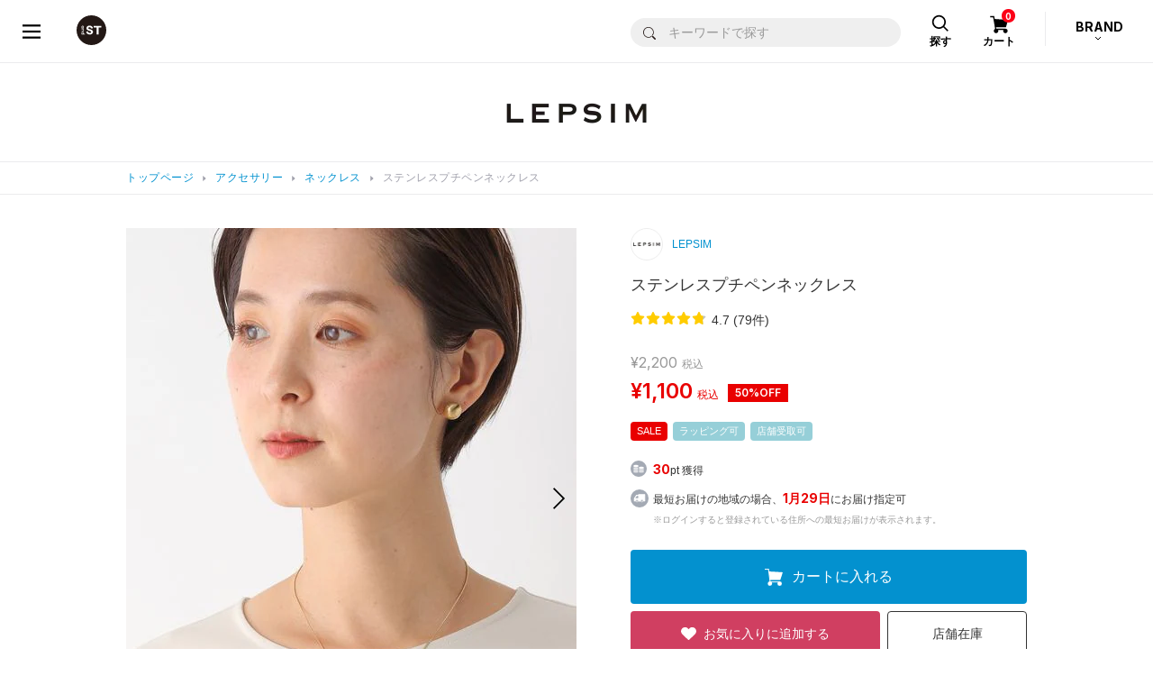

--- FILE ---
content_type: text/html;charset=UTF-8
request_url: https://www.dot-st.com/lepsim/disp/item/993084/?COLOR_CD=02
body_size: 36790
content:

<!DOCTYPE html>
<html lang="ja">
<head prefix="og: http://ogp.me/ns# article: http://ogp.me/ns/article#">
<meta charset="UTF-8">
<meta name="viewport" content="width=device-width, initial-scale=1">
<meta http-equiv="X-UA-Compatible" content="ie=edge">
<meta name="format-detection" content="telephone=no,address=no,email=no,date=no">

<title>ステンレスプチペンネックレス | [公式]レプシィム （LEPSIM）通販</title>

<meta name="_csrf" content="cf7ed963-094b-470a-abd3-82d79db71d3e"/>
<meta name="_csrf_header" content="X-XSRF-TOKEN"/>

<meta name="keywords" content="ステンレスプチペンＮＬ,99,84">
<meta name="Description" content="ステンレス素材のコンパクトなネックレス  小さめのトップデザインと華奢なチェーンが上品なネックレスです。 シンプルなデザインなのでオケージョンシーンやデイリー使いも◎ 汗や水に強く色が変わりにくいので、長くお使いいただけます！  ーーー 卒園式　卒業式　入園式　入学式　同窓会　謝恩会　結婚式 フォーマル　セレモニー　オケージョン ーーー">

<meta property="og:title" content="ステンレスプチペンネックレス | [公式]レプシィム （LEPSIM）通販" />
<meta property="og:type" content="product" />
<meta property="og:description" content="ステンレス素材のコンパクトなネックレス  小さめのトップデザインと華奢なチェーンが上品なネックレスです。 シンプルなデザインなのでオケージョンシーンやデイリー使いも◎ 汗や水に強く色が変わりにくいので、長くお使いいただけます！  ーーー 卒園式　卒業式　入園式　入学式　同窓会　謝恩会　結婚式 フォーマル　セレモニー　オケージョン ーーー" />
<meta property="og:url" content="https://www.dot-st.com/lepsim/disp/item/993084/" />
<meta property="og:image" content="https://pdimg.dot-st.com/images/lepsim/goods/itemImg99/993084/item_993084_main_03_1702285399.jpg" />
<meta property="og:site_name" content="LEPSIM" />

	<link rel="mixi-check-alternate" media="mixi-device-mobile" type="text/html" href="https://www.dot-st.com/lepsim/disp/item/993084/" />
	<link rel="mixi-check-alternate" media="mmixi-device-smartphone" type="text/html" href="https://www.dot-st.com/lepsim/disp/item/993084/" />



<link rel="icon" href="/favicon.ico" sizes="32x32"><!--画像URL固定-->
<link rel="icon" href="/favicon.svg" type="image/svg+xml"><!--画像URL固定-->
<link rel="apple-touch-icon" href="/apple-touch-icon_andst.png"><!--画像URL固定-->

<script>
// akam-sw.js install script version 1.3.6
"serviceWorker"in navigator&&"find"in[]&&function(){var e=new Promise(function(e){"complete"===document.readyState||!1?e():(window.addEventListener("load",function(){e()}),setTimeout(function(){"complete"!==document.readyState&&e()},1e4))}),n=window.akamServiceWorkerInvoked,r="1.3.6";if(n)aka3pmLog("akam-setup already invoked");else{window.akamServiceWorkerInvoked=!0,window.aka3pmLog=function(){window.akamServiceWorkerDebug&&console.log.apply(console,arguments)};function o(e){(window.BOOMR_mq=window.BOOMR_mq||[]).push(["addVar",{"sm.sw.s":e,"sm.sw.v":r}])}var i="/akam-sw.js",a=new Map;navigator.serviceWorker.addEventListener("message",function(e){var n,r,o=e.data;if(o.isAka3pm)if(o.command){var i=(n=o.command,(r=a.get(n))&&r.length>0?r.shift():null);i&&i(e.data.response)}else if(o.commandToClient)switch(o.commandToClient){case"enableDebug":window.akamServiceWorkerDebug||(window.akamServiceWorkerDebug=!0,aka3pmLog("Setup script debug enabled via service worker message"),v());break;case"boomerangMQ":o.payload&&(window.BOOMR_mq=window.BOOMR_mq||[]).push(o.payload)}aka3pmLog("akam-sw message: "+JSON.stringify(e.data))});var t=function(e){return new Promise(function(n){var r,o;r=e.command,o=n,a.has(r)||a.set(r,[]),a.get(r).push(o),navigator.serviceWorker.controller&&(e.isAka3pm=!0,navigator.serviceWorker.controller.postMessage(e))})},c=function(e){return t({command:"navTiming",navTiming:e})},s=null,m={},d=function(){var e=i;return s&&(e+="?othersw="+encodeURIComponent(s)),function(e,n){return new Promise(function(r,i){aka3pmLog("Registering service worker with URL: "+e),navigator.serviceWorker.register(e,n).then(function(e){aka3pmLog("ServiceWorker registration successful with scope: ",e.scope),r(e),o(1)}).catch(function(e){aka3pmLog("ServiceWorker registration failed: ",e),o(0),i(e)})})}(e,m)},g=navigator.serviceWorker.__proto__.register;if(navigator.serviceWorker.__proto__.register=function(n,r){return n.includes(i)?g.call(this,n,r):(aka3pmLog("Overriding registration of service worker for: "+n),s=new URL(n,window.location.href),m=r,navigator.serviceWorker.controller?new Promise(function(n,r){var o=navigator.serviceWorker.controller.scriptURL;if(o.includes(i)){var a=encodeURIComponent(s);o.includes(a)?(aka3pmLog("Cancelling registration as we already integrate other SW: "+s),navigator.serviceWorker.getRegistration().then(function(e){n(e)})):e.then(function(){aka3pmLog("Unregistering existing 3pm service worker"),navigator.serviceWorker.getRegistration().then(function(e){e.unregister().then(function(){return d()}).then(function(e){n(e)}).catch(function(e){r(e)})})})}else aka3pmLog("Cancelling registration as we already have akam-sw.js installed"),navigator.serviceWorker.getRegistration().then(function(e){n(e)})}):g.call(this,n,r))},navigator.serviceWorker.controller){var u=navigator.serviceWorker.controller.scriptURL;u.includes("/akam-sw.js")||u.includes("/akam-sw-preprod.js")||u.includes("/threepm-sw.js")||(aka3pmLog("Detected existing service worker. Removing and re-adding inside akam-sw.js"),s=new URL(u,window.location.href),e.then(function(){navigator.serviceWorker.getRegistration().then(function(e){m={scope:e.scope},e.unregister(),d()})}))}else e.then(function(){window.akamServiceWorkerPreprod&&(i="/akam-sw-preprod.js"),d()});if(window.performance){var w=window.performance.timing,l=w.responseEnd-w.responseStart;c(l)}e.then(function(){t({command:"pageLoad"})});var k=!1;function v(){window.akamServiceWorkerDebug&&!k&&(k=!0,aka3pmLog("Initializing debug functions at window scope"),window.aka3pmInjectSwPolicy=function(e){return t({command:"updatePolicy",policy:e})},window.aka3pmDisableInjectedPolicy=function(){return t({command:"disableInjectedPolicy"})},window.aka3pmDeleteInjectedPolicy=function(){return t({command:"deleteInjectedPolicy"})},window.aka3pmGetStateAsync=function(){return t({command:"getState"})},window.aka3pmDumpState=function(){aka3pmGetStateAsync().then(function(e){aka3pmLog(JSON.stringify(e,null,"\t"))})},window.aka3pmInjectTiming=function(e){return c(e)},window.aka3pmUpdatePolicyFromNetwork=function(){return t({command:"pullPolicyFromNetwork"})})}v()}}();</script>
<script type="application/ld+json">
  {
    "@context": "https://schema.org",
    "@type": "WebSite",
    "name": "アンドエスティ",
    "alternateName": ["and ST", "andST", "andst"],
    "url": "https://www.dot-st.com/"
  }
</script>

<!-- necessary JS -->
<script type="text/javascript" src="https://static.dot-st.com/static/mallDefault/common/js/lib/lm20260125000100/jquery.min.js"></script>
<script type="text/javascript" src="https://static.dot-st.com/static/mallDefault/common/js/lm20260125000100/head_common.js" ></script>
<script type="text/javascript" src="https://static.dot-st.com/static/mallDefault/common/js/lm20260125000100/common.js" ></script>

<!-- //necessary JS -->

<!-- Javascripts -->
<script>
/*<![CDATA[*/
var global = {
	"itemDetailDataPhoto" : null
	,"itemDetailDataMain" : null
	,"itemDetailDataSub" : null
	,"gaUrl" : null
	,"itemType" : null
	,"itemAttr" : null
	,"categoryDispNo" : null
	,"scrSaleDispNo" : null
	,"scrSaleGroupNo" : null
	,"scrSaleNo" : null
	,"shopInfo" : null
	,"scrDispNo" : null
	,"staticBase" : null
	,"itemCd" : null
	,"isMember" : null
	,"zipAddr1" : null
	,"zipAddr2" : null
	,"iconNoScrSale" : null
	,"iconNoAnatai" : null
	,"iconNoScrPointUp" : null
	,"ordCfmId" : null
	,"favCfmId" : null
	,"stylingNo" : null
	,"sss43member" : null
	,"shopDir" : null
	,"imgDomain" : null
	,"conpCdTa" : null
	,"quickPickColorYnMap" : null
	,"colorSmallGoodsMap" : null
	,"quickPickButtonDispYn" : null
	,"quickPickDetailInfoYn" : '0'
	,"anataiJsFileName" : null
}

!function(){

	
	global.gaUrl = "\/lepsim\/disp\/item\/993084\/?COLOR_CD=02";
	global.imgDomain = "https:\/\/pdimg.dot-st.com";

	global.shopInfo = {"shopNo":"0000100004","shopNm":"LEPSIM","shopUrl":"https:\/\/www.dot-st.com\/lepsim\/","uiResourcesUrl":"","shopContentsUrl":"","shopDir":"lepsim","shopLogoImg":"https:\/\/www.dot-st.com\/lepsim\/images\/template\/shop\/logo_lepsim.png","shopLogoImg2":"","shopEml":"lepsim@dot-st.com","title":"[\u516C\u5F0F]\u30EC\u30D7\u30B7\u30A3\u30E0 \uFF08LEPSIM\uFF09\u901A\u8CA9","description":"LEPSIM(\u30EC\u30D7\u30B7\u30A3\u30E0)\u306E\u76F4\u55B6\u901A\u8CA9\u30B5\u30A4\u30C8\u3002\r\n\u6BCE\u65E5\u66F4\u65B0\u306E\u30B9\u30BF\u30A4\u30EA\u30F3\u30B0\u3084\u5546\u54C1\u30EC\u30D3\u30E5\u30FC\u3092\u53C2\u8003\u306B\u304A\u8CB7\u3044\u7269\u266A\r\n\u8FD4\u54C1OK\uFF08\u30BB\u30FC\u30EB\u54C1\u4EE5\u5916\uFF09\u3067\u5B89\u5FC3\uFF01\u304A\u8FD1\u304F\u306E\u5E97\u8217\u306E\u5728\u5EAB\u691C\u7D22\u3082\u3067\u304D\u307E\u3059\u3002","keywords":"\u30EC\u30D7\u30B7\u30A3\u30E0,LEPSIM,\u901A\u8CA9,\u30CA\u30C1\u30E5\u30E9\u30EB,\u30D5\u30A1\u30C3\u30B7\u30E7\u30F3,\u30D6\u30E9\u30F3\u30C9,\u30EC\u30D7\u30B7\u30E0,\u308C\u3077\u3057\u3080,\u30EA\u30D7\u30B7\u30E0","h1":"","lang":"ja","langs":["ja"],"prirDispNo":"001100","logoImg":"logo_lepsim.png","companyCd":"00","topTemplateNo":"12","shopImgPath":"\/images\/lepsim\/","brandNmShort":"LP","ecYn":"1","subBrandHideFlag":null};
	global.scrDispNo = null;
	global.itemCd = "993084";
	let staticBase = "\/static\/mallDefault\/common\/images\/parts\/wash\/lm20260125000100\/wash_130.png";
	staticBase = staticBase.split('parts')[0];
	global.staticBase = staticBase;

	global.isMember = false;
	global.zipAddr1 = null;
	global.zipAddr2 = null;
	global.iconNoScrSale = "16";
	global.iconNoScrPointUp = "18";
	global.iconNoAnatai = "22";

	global.ordCfmId = "0de7d29f-3c31-4267-ae4b-bdaf8b765c15";
	global.favCfmId = "103b68d1-fbc5-4d81-aff4-5c45948298bc";
	global.stylingNo = null;
	global.sss43member = "https:\/\/www.dot-st.com";
	global.shopDir = "lepsim";

	global.conpCdTa = "02";

	global.anataiJsFileName = "\/static\/mallDefault\/common\/js\/lm20260125000100\/anatai-timer.js";

	
	let token = $("meta[name='_csrf']").attr("content");
	let header = $("meta[name='_csrf_header']").attr("content");
	$(document).ajaxSend(function(e, xhr, options) {
		if(options.addCsrf === false){
			return;
		}
		xhr.setRequestHeader(header, token);
	});


	
	getItemDetailData("photo");
	
	getItemDetailData("main");
	
	getItemDetailData("sub");

}()

function getItemDetailData(timing){
	
	let eafgrnl = "";
	if(timing == "photo" || timing == "main"){
		
		eafgrnl = null;
	}

	let rootPath =  '/async/cb/item/';
	let url = rootPath + timing + "/";
	let headers = getHeaders();
	let sendData = {
		"itemCd" : "993084"
		,"shopDir" : "lepsim"
		,"shopNo" : "0000100004"
		,"dispNo" : null
		,"colorCd" : "02"
		,"ga_url" : "\/lepsim\/disp\/item\/993084\/?COLOR_CD=02"
		
		,"enmlcd" : null
		,"enemtp" : null
		,"eafgrnl" : eafgrnl
		,"lm" : "20260125000100"
		
	};

	let callback = function(data){
		if(data.result != "true"){
			location.href = '?redirect';
			return;
		}
		
		if(timing == "photo"){
			global.itemDetailDataPhoto = data;
		}
		else if(timing == "main"){
			global.itemDetailDataMain = data;
		}
		else if(timing == "sub"){
			global.itemDetailDataSub = data;
		}
	}

	let failCallback = function(){
		$('#itemdetailerror').submit();
	}

	sendAjaxGet(url, headers, sendData, callback, failCallback);
}


/*]]>*/
</script>

<link rel="stylesheet" href="https://static.dot-st.com/static/mallDefault/common/css/lm20260125000100/style.css" media="all">

<!--ZETA Voice CSS -->
<link rel="stylesheet" href="https://cdn.voice.zetacx.net/static/zv/zv.summary.css">
<link rel="stylesheet" href="https://cdn.voice.zetacx.net/static/zv/zv.summary_list.css">
<link rel="stylesheet" href="https://static.dot-st.com/static/mallDefault/common/css/lm20260125000100/zeta-voice-customize.css" media="all">
<!--//ZETA Voice CSS -->

<!-- page ONLY CSS -->
<link rel="stylesheet" href="https://static.dot-st.com/static/mallDefault/common/css/lib/lm20260125000100/slick.css" media="all">
<link rel="stylesheet" href="https://static.dot-st.com/static/mallDefault/common/css/lib/lm20260125000100/swiper-bundle.css" media="all">
<link rel="stylesheet" href="https://static.dot-st.com/static/mallDefault/common/css/lm20260125000100/item-detail.css" media="all">
<!-- //page ONLY CSS -->

<!-- Javascripts -->
<script type="text/javascript" src="https://static.dot-st.com/static/mallDefault/common/js/lib/lm20260125000100/vue.min.js"></script>
<!-- //Javascripts -->


	<style media="all">
#header__logo a, #header__logo strong {
  background: url(/static/mallDefault/common/images/parts/common/lm20260125000100/header_logo_andst.svg)  50% 50% no-repeat;
  background-size: 33px 33px
}
.footer-nav1__1 a span {
	background: url(/static/mallDefault/common/images/parts/common/lm20260125000100/footer_icon_logo_andst.svg) 50% 0 no-repeat;
}

.footer-nav1__2 a span {
	background: url(/static/mallDefault/common/images/parts/common/lm20260125000100/footer_icon_list_w.svg) 50% 0 no-repeat;
}

.footer-nav1__3 a span {
	background: url(/static/mallDefault/common/images/parts/common/lm20260125000100/footer_icon_help_w.svg) 50% 0 no-repeat;
}
.modal-header .modal-header__close a {
  background: url(/static/mallDefault/common/images/parts/common/lm20260125000100/icon_close_gray.svg)  50% 50% no-repeat;
  background-size: 17px 17px
}
.pager-btn.pager-btn-prev a {
  background: url(/static/mallDefault/common/images/parts/common/lm20260125000100/icon_arrow_l.svg)  50% 50% no-repeat;
  background-size: 7.5px 12.8px
}
.pager-btn.pager-btn-next a {
  background: url(/static/mallDefault/common/images/parts/common/lm20260125000100/icon_arrow_r.svg)  50% 50% no-repeat;
  background-size: 7.5px 12.8px
}
.select-type01 {
  background: #fff url(/static/mallDefault/common/images/parts/common/lm20260125000100/icon_select_arrow.svg)  calc(100% - 10px) 50% no-repeat;
  background-size: 8px 4px;
}
.custom-checkbox .custom-control-indicator {
  background: url(/static/mallDefault/common/images/parts/common/lm20260125000100/icon_check.svg)  0px 50% no-repeat;
  background-size: 18px 18px;
}
.custom-checkbox .custom-control-input:checked~.custom-control-indicator {
  background: url(/static/mallDefault/common/images/parts/common/lm20260125000100/icon_check_selected.svg)  0px 50% no-repeat;
  background-size: 18px 18px
}
.custom-checkbox .custom-control-input:disabled~.custom-control-indicator {
	background: url(/static/mallDefault/common/images/parts/common/lm20260125000100/icon_check_disabled.svg) 0px 50% no-repeat;
}

.custom-control.custom-radio .custom-control-indicator {
  background: url(/static/mallDefault/common/images/parts/common/lm20260125000100/icon_radio.svg)  50% 50% no-repeat;
  background-size: 18px 18px;
}
.custom-control.custom-radio .custom-control-input:checked~.custom-control-indicator {
  background: url(/static/mallDefault/common/images/parts/common/lm20260125000100/icon_radio_selected.svg)  50% 50% no-repeat;
  background-size: 18px 18px
}
.custom-control.custom-radio .custom-control-input:disabled~.custom-control-indicator {
  background: url(/static/mallDefault/common/images/parts/common/lm20260125000100/icon_radio_disabled.svg)  50% 50% no-repeat;
  background-size: 18px 18px
}
#header__cart-btn a {
  background: url(/static/mallDefault/common/images/parts/common/lm20260125000100/head_icon_cart.svg)  50% 9px no-repeat;
  background-size: 21px 20px;
}
#header__search-btn a {
  background: url(/static/mallDefault/common/images/parts/common/lm20260125000100/head_icon_search.svg)  50% 8px no-repeat;
  background-size: 20px 20px;
}
#header_category_inner .head_search_form input[type="submit"] {
	background: url(/static/mallDefault/common/images/parts/common/lm20260125000100/icon_search_b.svg) 50% 50% no-repeat;
	background-size: 14px auto;
}
#header__brand-btn::after {
  background: url(/static/mallDefault/common/images/parts/common/lm20260125000100/head_brand_arrow_btm.svg)  0 0 no-repeat;
  background-size: 8px 5px;
}
.header-drawer__navi__list li.header-drawer__navi__icon-user a {
  background: url(/static/mallDefault/common/images/parts/common/lm20260125000100/icon_user_b.svg)  14px 50% no-repeat;
  background-size: 14px 17px
}
.header-drawer__navi__list li.header-drawer__navi__icon-heart a {
  background: url(/static/mallDefault/common/images/parts/common/lm20260125000100/head_icon_heart.svg)  13px 50% no-repeat;
  background-size: 16px 14px
}
#header__drawer-menu a {
  background: url(/static/mallDefault/common/images/parts/common/lm20260125000100/head_menu_btn.svg)  50% 50% no-repeat;
  background-size: 20px 16px !important
}
#header_category_box_main__brand-sub-back-btn {
    background: #efefef url(/static/mallDefault/common/images/parts/common/lm20260125000100/head_navi_arrow_l_blue.png) 14px 50% no-repeat;
    background-size: 6px 10px;
}
.header-category-list li.back-btn span {
    background: #efefef url(/static/mallDefault/common/images/parts/common/lm20260125000100/head_navi_arrow_l_blue.png) 14px 50% no-repeat;
	background-size: 6px 10px;
}
.mypage-head__d-point__box::after {
	background: url(/static/mallDefault/common/images/parts/common/lm20260125000100/d_point@2x.png) 0 0 no-repeat;
	background-size: 100% 100% !important;
}
.mypage-rank__icon-info {
	background: url(/static/mallDefault/common/images/parts/common/lm20260125000100/icon_info.svg) 50% 50% no-repeat;
    background-size: 23px 23px;
}
.mypage-rank.rank-diamond dl {
	background-image: url(/static/mallDefault/common/images/parts/rank/lm20260125000100/bg_diamond.png);
}
.mypage-rank.rank-platinum dl {
	background-image: url(/static/mallDefault/common/images/parts/rank/lm20260125000100/bg_platinum.png);
}
.mypage-rank.rank-gold dl {
	background-image: url(/static/mallDefault/common/images/parts/rank/lm20260125000100/bg_gold.png);
}
.mypage-rank.rank-silver dl {
	background-image: url(/static/mallDefault/common/images/parts/rank/lm20260125000100/bg_silver.png);
}
.mypage-rank.rank-regular dl {
	background-image: url(/static/mallDefault/common/images/parts/rank/lm20260125000100/bg_regular.png);
}
.mypage-favorite-item__list>li .mypage-favorite-item__list__delete {
	background-color: transparent;
	background: url(/static/mallDefault/common/images/parts/common/lm20260125000100/icon_favorite_delete.svg) 0 0 no-repeat;
    background-size: 100% 100%
}
.mypage-favorite-shop__list>li .mypage-favorite-shop__list__delete {
	background-color: transparent;
	background: url(/static/mallDefault/common/images/parts/common/lm20260125000100/icon_favorite_delete_gray.svg) 50% 50% no-repeat;
	background-size: 17px 17px;
}
.mypage-recently-item__list.slick-slider .slick-prev {
	background: url(/static/mallDefault/common/images/parts/common/lm20260125000100/slider_arrow_l02.png) 0 0 no-repeat;
    background-size: 100% 100%;
}
.mypage-recently-item__list.slick-slider .slick-next {
	background: url(/static/mallDefault/common/images/parts/common/lm20260125000100/slider_arrow_r02.png) 0 0 no-repeat;
    background-size: 100% 100%;
}
.mypage-recommend-item__list.slick-slider .slick-prev {
	background: url(/static/mallDefault/common/images/parts/common/lm20260125000100/slider_arrow_l02.png) 0 0 no-repeat;
    background-size: 100% 100%;
}
.mypage-recommend-item__list.slick-slider .slick-next {
	background: url(/static/mallDefault/common/images/parts/common/lm20260125000100/slider_arrow_r02.png) 0 0 no-repeat;
	background-size: 100% 100%;
}
.page-flow li.current span {
	background: url(/static/mallDefault/common/images/parts/common/lm20260125000100/icon_pageflow_check.svg) 50% 50% no-repeat;
    background-color: #0191cf !important;
    background-size: 28px 28px;
}
#modal-avatar-content__header-close {
	background: url(/static/mallDefault/common/images/parts/common/lm20260125000100/icon_close_gray.svg) 50% 50% no-repeat;
    background-size: 17px 17px;
}
.breadcrumbs__inner ul li::before {
  background: url(/static/mallDefault/common/images/parts/common/lm20260125000100/icon_breadcrumbs_arrow.svg)  0 0 no-repeat;
  background-size: 100% 100%;
}
#header_category_box_main__category__brand-link {
  background: url(/static/mallDefault/common/images/parts/common/lm20260125000100/head_navi_arrow_r.svg)  calc(100% - 16px) 50% no-repeat;
  background-size: 8px 14px;
}
.header-category-list li a, .header-category-list li .next-btn {
	background: url(/static/mallDefault/common/images/parts/common/lm20260125000100/head_navi_arrow_r.svg) calc(100% - 16px) 50% no-repeat;
    background-size: 8px 14px;
}
#header_category_box_main__brand-back-btn {
	background: #efefef url(/static/mallDefault/common/images/parts/common/lm20260125000100/head_navi_arrow_l_blue.png) 14px 50% no-repeat;
	background-size: 6px 10px;
}
#header_category_box_main__category__body.loading:after {
	background: #fff url(/static/mallDefault/common/images/parts/common/lm20260125000100/icon_loader.gif) 50% 47% no-repeat;
	background-size: 30px 30px;
}
#header_category_box_main__brand-sub__body.loading:after {
	background: #fff url(/static/mallDefault/common/images/parts/common/lm20260125000100/icon_loader.gif) 50% 47% no-repeat;
	background-size: 30px 30px;
}

#header__brand-btn.open::after {
  background: url(/static/mallDefault/common/images/parts/common/lm20260125000100/head_brand_arrow_top.svg)  0 0 no-repeat;
  background-size: 8px 5px
}

<!-- /* CSSベース追加分 */ -->
.cart-total .cart-tota__delivery dt {
  background: url(/static/mallDefault/common/images/parts/common/lm20260125000100/icon_arrow_btm01.svg) calc(100% - 5px) 50% no-repeat;
  background-size: 8px 4px;
}
.cart-total .cart-tota__delivery dt.open {
  background: url(/static/mallDefault/common/images/parts/common/lm20260125000100/icon_arrow_top01.svg) calc(100% - 5px) 50% no-repeat;
  background-size: 8px 4px
}
#header_drawer-menu {
  background: url(/static/mallDefault/common/images/c/common_new/lm20260125000100/header_menu_b.svg) 50% 50% no-repeat;
  background-size: 16px 14px !important;
}
#header_drawer-menu:hover {
  background: url(/static/mallDefault/common/images/c/common_new/lm20260125000100/header_menu_blue.svg) 50% 50% no-repeat;
}
#header_logo a {
  background: url(/static/mallDefault/common/images/c/common_new/lm20260125000100/header_logo_andst.svg) 50% 50% no-repeat;
  background-size: 33px 33px;
}
#header_favoriteBtn a {
  background: url(/static/mallDefault/common/images/c/common_new/lm20260125000100/icon_heart_b.svg) 50% 50% no-repeat;
  background-size: 24px 24px;
}
#header_favoriteBtn a:hover {
  background: url(/static/mallDefault/common/images/c/common_new/lm20260125000100/icon_heart_blue.svg) 50% 50% no-repeat;
  background-size: 24px 24px;
}
#header_cartBtn a {
  background: url(/static/mallDefault/common/images/c/common_new/lm20260125000100/icon_cart_b.svg) 47% 50% no-repeat;
  background-size: 25px 21px;
}
#header_cartBtn a:hover {
  background: url(/static/mallDefault/common/images/c/common_new/lm20260125000100/icon_cart_blue.svg) 47% 50% no-repeat;
  background-size: 25px 21px;
}
#header_category_btn-category>a {
  background: url(/static/mallDefault/common/images/c/common_new/lm20260125000100/icon_header_category.svg) 10px 50% no-repeat;
  background-size: 21px 21px;
}
#header_category_btn-category>a:hover {
  background: url(/static/mallDefault/common/images/c/common_new/lm20260125000100/icon_header_category_o.svg) 10px 50% no-repeat;
  background-size: 21px 21px;
}
#header_category_btn-category.open>a {
  background: url(/static/mallDefault/common/images/c/common_new/lm20260125000100/icon_header_category_o.svg) 10px 50% no-repeat;
  background-size: 21px 21px;
}
#head_navi_close {
  background: url(/static/mallDefault/common/images/c/common_new/lm20260125000100/icon_close_b.svg) 50% 50% no-repeat;
  background-size: 18px 17px;
}
#head_navi_close:hover {
  background: url(/static/mallDefault/common/images/c/common_new/lm20260125000100/icon_close_blue.svg) 50% 50% no-repeat;
  background-size: 18px 17px;
}
.barcode-area__box01__icon-info {
  background: url(/static/mallDefault/common/images/parts/common/lm20260125000100/icon_info.svg) 50% 50% no-repeat;
  background-size: 23px 23px;
}
.mypage-head__assessment__checking span {
  background: url(/static/mallDefault/common/images/parts/common/lm20260125000100/icon_hourglass_gray.svg) 0 50% no-repeat;
  background-size: 15px 20px;
}
.return-photo-upload__item {
  background: #fff url(/static/mallDefault/common/images/parts/common/lm20260125000100/icon_clip_gray.svg) 12px 50% no-repeat;
  background-size: 17px 15px;
}
.return-photo-upload__item__delete-btn {
  background: url(/static/mallDefault/common/images/parts/common/lm20260125000100/icon_close_gray.svg) 50% 50% no-repeat;
  background-size: 10px 10px;
}
#header-attention__inner h2 {
  background: url(/static/mallDefault/common/static/defaultShop/images/parts/lm20260125000100/icon_lightbulb.svg) 0 50% no-repeat;
  background-size: 9px 13px;
}
#header__inner-sp__menu>a {
  background: url(/static/mallDefault/common/static/defaultShop/images/parts/lm20260125000100/icon_menu.svg) 50% 15px no-repeat;
  background-size: 22px 18px;
}
#header__inner-sp__menu-search>a {
  background: url(/static/mallDefault/common/static/defaultShop/images/parts/lm20260125000100/icon_search.svg) 50% 15px no-repeat;
  background-size: 17px 18px;
}
#header__inner-sp__menu-search.show>a {
  background: #fff url(/static/mallDefault/common/static/defaultShop/images/parts/lm20260125000100/icon_search.svg) 50% 15px no-repeat;
  background-size: 17px 18px;
}
#header__inner-sp__menu-search #header__inner-sp__search #header__inner-sp__search-btn {
  background: #0074b8 url(/static/mallDefault/common/static/defaultShop/images/parts/lm20260125000100/icon_search_w.svg) 50% 50% no-repeat;
  background-size: 20px 20px;
}
#header__inner-sp__entry>a {
  background: url(/static/mallDefault/common/static/defaultShop/images/parts/lm20260125000100/icon_user.svg) 50% 15px no-repeat;
  background-size: 18px 18px;
}
#header__inner-sp__cart>a {
  background: url(/static/mallDefault/common/static/defaultShop/images/parts/lm20260125000100/icon_cart.svg) 50% 15px no-repeat;
  background-size: 23px 19px;
}
#gnav-sp #gnav-sp-header #gnav-sp-header__btn {
  background: url(/static/mallDefault/common/static/defaultShop/images/parts/lm20260125000100/icon_close.svg) 50% 50% no-repeat;
  background-size: 33px 30px;
}
#gnav-sp ol li.gnav-sp__entry-link1 span {
  background: url(/static/mallDefault/common/static/defaultShop/images/parts/lm20260125000100/icon_lock.svg) 0 50% no-repeat;
  background-size: 10px 14px;
}
#gnav-sp ol li.gnav-sp__entry-link2 span {
  background: url(/static/mallDefault/common/static/defaultShop/images/parts/lm20260125000100/icon_document-edit.svg) 0 50% no-repeat;
  background-size: 12px 13px;
}
#gnav-sp ol li.gnav-sp__entry-link3 span {
  background: url(/static/mallDefault/common/static/defaultShop/images/parts/lm20260125000100/icon_user.svg) 0 50% no-repeat;
  background-size: 14px 13px;
}
#gnav-sp .gnav-sp__language .language-btn::before {
  background: url(/static/mallDefault/common/static/defaultShop/images/parts/lm20260125000100/icon_mediaplay.svg) 100% 53% no-repeat;
  background-size: 8px 6px;
}
.language-btn::before {
  background: url(/static/mallDefault/common/static/defaultShop/images/parts/lm20260125000100/icon_mediaplay_w.svg) 100% 53% no-repeat;
  background-size: 8px 6px;
}
#footer-sns-fb-sp {
  background: url(/static/mallDefault/common/static/defaultShop/images/parts/lm20260125000100/icon_facebook.svg) 0 0 no-repeat;
  background-size: 40px 40px;
}
#footer-sns-tw-sp {
  background: url(/static/mallDefault/common/static/defaultShop/images/parts/lm20260125000100/icon_twitter.svg) 0 0 no-repeat;
  background-size: 40px 40px;
}
.category-choice-dropdown #category-choice-dropdown {
  background: url(/static/mallDefault/common/static/defaultShop/images/parts/lm20260125000100/icon_plus_b.svg) calc(100% - 15px) 50% no-repeat;
  background-size: 12px 12px;
}
.category-choice-dropdown.show #category-choice-dropdown {
  background: url(/static/mallDefault/common/static/defaultShop/images/parts/lm20260125000100/icon_minus_b.svg) calc(100% - 15px) 50% no-repeat;
  background-size: 12px 2px;
}
.item-search-area .item-search-area__inner-sp1 .item-search-area__inner-sp1-l>a {
  background: #f1f1f1 url(/static/mallDefault/common/static/defaultShop/images/parts/lm20260125000100/icon_plus_b.svg) calc(100% - 15px) 50% no-repeat;
  background-size: 12px 12px;
}
.cart-item .cart-item__delete a {
  background: url(/static/mallDefault/common/static/defaultShop/images/parts/lm20260125000100/icon_trash.svg) 0 50% no-repeat;
  background-size: 15px 16px;
}
.cart-item__count table .cart-item__count-minus {
  background: #f6f6f6 url(/static/mallDefault/common/static/defaultShop/images/parts/lm20260125000100/icon_minus_blue.svg) 50% 50% no-repeat;
  background-size: 13px 3px;
}
.cart-item__count table .cart-item__count-plus {
  background: #f6f6f6 url(/static/mallDefault/common/static/defaultShop/images/parts/lm20260125000100/icon_plus_blue.svg) 50% 50% no-repeat;
  background-size: 13px 13px;
}
.address-list .address-item dl dd .address-item-delete a {
  background: url(/static/mallDefault/common/static/defaultShop/images/parts/lm20260125000100/icon_trash.svg) 0 50% no-repeat;
  background-size: 16px 18px;
}
#item-detail-color .item-detail-btnlist .btn.btn-cart-in {
  background-image: url(/static/mallDefault/common/images/parts/lm20260125000100/icon_cart_w.svg) ;
  background-position: calc(50% - 48px) 50%;
  background-repeat: no-repeat;
  background-size: 15px 12px;
}
.item-detail-accordion-btn::after {
  background-color: #f1f1f1;
  background-image: url(/static/mallDefault/common/images/parts/lm20260125000100/icon_plus.svg) ;
  background-size: 10px 10px;
  background-repeat: no-repeat;
  background-position: 50% 50%;
}
.item-detail-accordion-btn.open::after {
  background-image: url(/static/mallDefault/common/images/parts/lm20260125000100/icon_minus.svg) ;
  background-size: 10px 10px;
  background-repeat: no-repeat;
  background-position: 50% 50%;
}
.item-detail-review__header .item-detail-review__header__btn button.btn.btn-member-order-review {
  background-image: url(/static/mallDefault/common/images/parts/lm20260125000100/icon_pencil.svg) ;
  background-position: 8px 50%;
  background-repeat: no-repeat;
  background-size: 12px 12px;
}
.modal button.close span {
  background: url(/static/mallDefault/common/images/parts/lm20260125000100/icon_cross.svg)  50% 50% no-repeat;
  background-size: 14px 14px;
}
#gnav-sp ol li a.gnav-sp__entry-link1 span {
  background: url(/static/mallDefault/common/images/parts/lm20260125000100/icon_lock.svg)  0 46% no-repeat;
}
.rf-modal-header-ttl .close span {
  background: url(/static/mallDefault/common/images/parts/lm20260125000100/icon_close_w.svg)  0 50% no-repeat;
  background-size: 14px 14px;
}
.rf-brand-sp.show+.rf-brand-more-sp a::before {
  content: url(/static/mallDefault/common/images/search/lm20260125000100/icon_minus.svg);
}
.rf-brand-more-sp a::before {
  content: url(/static/mallDefault/common/images/search/lm20260125000100/icon_add.svg);
}
#modal-similar-loading span {
  background: url(/static/mallDefault/common/images/parts/common/lm20260125000100/loading.svg)  50% 50% no-repeat;
  background-size: 100% 100%;
}
.modal-similar-loading__inner a.modal-similar-loading__more-btn {
  background: #0191cf url(/static/mallDefault/common/images/parts/common/lm20260125000100/icon_image-search_camera_w.svg)  calc(50% - 77px) 50% no-repeat;
  background-size: 26.8px 20px;
}
a.modal-similar-loading__close {
  background: url(/static/mallDefault/common/images/parts/common/lm20260125000100/icon_close_black.svg)  50% 50% no-repeat;
  background-size: 15px auto
}
#modal-similar__header__close a {
  background: url(/static/mallDefault/common/images/parts/common/lm20260125000100/icon_close_black.svg)  50% 50% no-repeat;
  background-size: 15px auto
}
.header-drawer__navi__list li>a dl dt {
  background: url(/static/mallDefault/common/images/parts/common/lm20260125000100/icon_user_b.svg)  5px 50% no-repeat;
  background-size: 14px 17px;
}
.header-drawer__close-pc {
  background: url(/static/mallDefault/common/images/parts/common/lm20260125000100/head_menu_close_btn_pc.svg)  50% 50% no-repeat;
  background-size: 18px 17px;
}
@media screen and (max-width: 767px) {
  #header-drawer.open .header-drawer__close-sp {
    background: url(/static/mallDefault/common/images/parts/common/lm20260125000100/head_menu_close_btn_sp.svg)  0 0 no-repeat;
    background-size: 32px auto
  }
}
.head_search_form__back {
  background: url(/static/mallDefault/common/images/parts/common/lm20260125000100/icon_close_b.svg.svg)  50% 50% no-repeat;
  background-size: 28px auto;
}
#header_category_inner__inbox-popup__main .keywords-popular li a {
  background: #fff url(/static/mallDefault/common/images/parts/common/lm20260125000100/head_navi_arrow_r.svg)  calc(100% - 16px) 50% no-repeat;
  background-size: 8px 14px;
}
#header_category_close a {
  background: url(/static/mallDefault/common/images/parts/common/lm20260125000100/icon_close_b.svg.svg)  50% 50% no-repeat;
  background-size: 28px auto
}
#header_category_box_main__category-form input[type="submit"] {
  background: url(/static/mallDefault/common/images/parts/common/lm20260125000100/icon_search_b.svg)  50% 50% no-repeat;
  background-size: 14px auto
}
#header_category_box_main__category__similar-link {
  background: url(/static/mallDefault/common/images/parts/common/lm20260125000100/head_navi_arrow_r.svg)  calc(100% - 16px) 50% no-repeat;
  background-size: 8px 14px
}
@media screen and (max-width: 767px) {
    #header__logo a, #header__logo strong {
        background-size: 100% 100% !important
    }
}

select.portal-top-ranking__select {
	background : #EFEFEF url(/static/mallDefault/common/images/parts/common/lm20260125000100/icon_select_arrow02.svg) calc(100% - 15px) 50% no-repeat
}

.item-list-content__color-all dd a{
	background:url(/static/mallDefault/common/images/parts/common/lm20260125000100/icon_custom_radio_off.svg) 0 0 no-repeat;
}
.item-list-content__color-all dd a.on{
	background:url(/static/mallDefault/common/images/parts/common/lm20260125000100/icon_custom_radio_on.svg) 0 0 no-repeat;
}

#search-refine-btn span{
	background:url(/static/mallDefault/common/images/parts/common/lm20260125000100/icon_search_refine_w.svg) 0 50% no-repeat;
}
#search-refine-btn-fixed{
	background:url(/static/mallDefault/common/images/parts/common/lm20260125000100/icon_search_refine_fixed.svg) 0 0 no-repeat;
}
#fixSearchRefineModal__colse{
    background: url(/static/mallDefault/common/images/parts/common/lm20260125000100/icon_search_refine_close.svg) 50% 17px no-repeat;
}
/** ポータルトップ */
.user-checkitem .swiper-button-next {
	background: url(/static/mallDefault/common/images/parts/common/lm20260125000100/slider_arrow_r02.png) 0 0 no-repeat;
	background-size: 100% 100%;
}
.user-checkitem .swiper-button-prev {
	background: url(/static/mallDefault/common/images/parts/common/lm20260125000100/slider_arrow_l02.png) 0 0 no-repeat;
	background-size: 100% 100%;
}
#recommend-item .swiper-button-next, #recommend-item-brand .swiper-button-next {
    background: url(/static/mallDefault/common/images/parts/common/lm20260125000100/slider_arrow_r02.png) 0 0 no-repeat;
    background-size: 100% 100%;
}
#recommend-item .swiper-button-prev, #recommend-item-brand .swiper-button-prev {
    background: url(/static/mallDefault/common/images/parts/common/lm20260125000100/slider_arrow_l02.png) 0 0 no-repeat;
    background-size: 100% 100%;
}
@media screen and (min-width: 768px) {
    .anatai-sale-area-wrap {
        background: url(/static/mallDefault/common/images/parts/common/lm20260125000100/anatai_bg_pc.png) 0 0 repeat-x;
        background-size: auto 100%;
    }
}
@media screen and (max-width: 767px) {
    .anatai-sale-area-wrap {
        background: url(/static/mallDefault/common/images/parts/common/lm20260125000100/anatai_bg_sp.png) 0 0 repeat-x;
        background-size: cover;
    }
}
.anatai-sale-item-list-wrap .swiper-button-prev {
    background: url(/static/mallDefault/common/images/parts/common/lm20260125000100/slider_arrow_l02.png) 0 0 no-repeat;
    background-size: 100% 100%;
}
.anatai-sale-item-list-wrap .swiper-button-next {
    background: url(/static/mallDefault/common/images/parts/common/lm20260125000100/slider_arrow_r02.png) 0 0 no-repeat;
    background-size: 100% 100%;
}

/** ランキング（アイテム/ブランド） */
select.ranking-content__select {
	background : #EFEFEF url(/static/mallDefault/common/images/parts/common/lm20260125000100/icon_select_arrow02.svg) calc(100% - 15px) 50% no-repeat
}

/** 商品一覧 */
#fixSearchRefineModal__body .custom-checkbox .custom-control-input:checked ~ .custom-control-indicator {
    background: url(/static/mallDefault/common/images/parts/common/lm20260125000100/icon_refine_check_selected.png) 0px 50% no-repeat;
    background-size: 20px 20px;
}
#fixSearchRefineModal__body .custom-checkbox .custom-control-indicator {
    background: url(/static/mallDefault/common/images/parts/common/lm20260125000100/icon_refine_check.png) 0px 50% no-repeat;
    background-size: 20px 20px;
}
#fixSearchRefineModal__body .custom-control.custom-radio .custom-control-input:checked ~ .custom-control-indicator {
    background: url(/static/mallDefault/common/images/parts/common/lm20260125000100/icon_refine_radio_selected.png) 0px 50% no-repeat;
    background-size: 20px 20px;
}
#fixSearchRefineModal__body .custom-control.custom-radio .custom-control-indicator {
    background: url(/static/mallDefault/common/images/parts/common/lm20260125000100/icon_refine_radio.png) 0px 50% no-repeat;
    background-size: 20px 20px;
}
.modal-search__body .custom-control.custom-checkbox .custom-control-indicator {
    background: url(/static/mallDefault/common/images/parts/common/lm20260125000100/icon_refine_check.png) 0px 50% no-repeat;
    background-size: 20px 20px;
}
.modal-search__body .custom-control.custom-checkbox .custom-control-input:checked ~ .custom-control-indicator {
    background: url(/static/mallDefault/common/images/parts/common/lm20260125000100/icon_refine_check_selected.png) 0px 50% no-repeat;
    background-size: 20px 20px;
}
.modal#modal-search-size .modal-header__close a, .modal#modal-search-color .modal-header__close a, .modal#modal-search-price .modal-header__close a, .modal#modal-search-type .modal-header__close a {
    width: 30px;
    height: 30px;
    background: url(/static/mallDefault/common/images/parts/common/lm20260125000100/icon_close_gray02.svg) 50% 50% no-repeat;
    background-size: 30px 30px;
}
/** 商品詳細 */
.item-detail-point {
    background: url(/static/mallDefault/common/images/parts/common/lm20260125000100/icon_point.svg) no-repeat 0 0.1em;
}
.item-detail-delivery-date {
    background: url(/static/mallDefault/common/images/parts/common/lm20260125000100/icon_delivery.svg) no-repeat 0 0.1em;
    background-size: 20px 20px;
}
#item-detail-favorite-btn span {
    background: url(/static/mallDefault/common/images/parts/common/lm20260125000100/icon_heart_w02.svg) no-repeat 0 50%;
    background-size: 16.8px 14px;
}
#item-detail-cart-btn span {
    background: url(/static/mallDefault/common/images/parts/common/lm20260125000100/icon_cart_w02.svg) no-repeat 0 50%;
    background-size: 20px 19px;
}
.itemSimilar_fku-btn {
    background-image: url(/static/mallDefault/common/images/parts/common/lm20260125000100/icon_similar.svg);
    background-color: rgba(50,50,50,0.5);
    background-position: 9px 50%;
    background-repeat: no-repeat;
    background-size: 15px 15px;
}
.itemExpansion_btn span {
    background-image: url(/static/mallDefault/common/images/parts/common/lm20260125000100/icon_expansion_w.svg);
}
.item-detail-line-btn a span {
    background: url(/static/mallDefault/common/images/parts/common/lm20260125000100/icon_share_blue.svg) 0% 50% no-repeat;
    background-size: 22px auto;
}
#js-detail-thumb-swiper .swiper-slide figure.movie-thumb::after {
    background: url(/static/mallDefault/common/images/parts/common/lm20260125000100/icon_play.svg) 0 0 no-repeat;
    background-size: 100% 100%;
}
#ZVList .zv-select {
    background: #EFEFEF url(/static/mallDefault/common/images/parts/common/lm20260125000100/icon_select_arrow02.svg) calc(100% - 15px) 50% no-repeat;
    background-size: 12px 7px;
}
.modal#modal-cart-favorite .modal-header .modal-header__close a {
    background: url(/static/mallDefault/common/images/parts/common/lm20260125000100/icon_close_gray02.svg) 50% 50% no-repeat;
}
.modal-cart-favorite__cart-btn span {
    background: url(/static/mallDefault/common/images/parts/common/lm20260125000100/icon_cart_w02.svg) no-repeat 0 50%;
    background-size: 20px 19px;
}
.modal-cart-favorite__cart-btn:disabled span {
    background: url(/static/mallDefault/common/images/parts/common/lm20260125000100/icon_cart_gray.svg) no-repeat 0 50%;
}
.modal-cart-favorite__reserve-btn span {
    background: url(/static/mallDefault/common/images/parts/common/lm20260125000100/icon_cart_w02.svg) no-repeat 0 50%;
    background-size: 20px 19px;
}
.modal-cart-favorite__reserve-btn:disabled span {
  background: url(/static/mallDefault/common/images/parts/common/lm20260125000100/icon_cart_gray.svg) no-repeat 0 50%;  
  background-size: 20px 19px;
}
.modal-cart-favorite__favorite-btn {
    background: url(/static/mallDefault/common/images/parts/common/lm20260125000100/icon_heart_gray.svg) no-repeat 50% 50%;
    background-size: 20px auto;
}
.modal-cart-favorite__favorite-btn.on {
    background: url(/static/mallDefault/common/images/parts/common/lm20260125000100/icon_heart_red.svg) no-repeat 50% 50%;
    background-size: 20px auto;
}
.modal-cart-favorite__favorite-btn .off-text {
    background: url(/static/mallDefault/common/images/parts/common/lm20260125000100/icon_heart_w02.svg) no-repeat 0 50%;
}
.modal-cart-favorite__favorite-btn .on-text {
    background: url(/static/mallDefault/common/images/parts/common/lm20260125000100/icon_heart_red.svg) no-repeat 0 50%;
}
.modal-cart-error__attention span {
    background: url(/static/mallDefault/common/images/parts/common/lm20260125000100/icon_attention_w.svg) 0 50% no-repeat;
    background-size: 24px 24px;
}
.modal#modal-cart-error .modal-header .modal-header__close a {
    background: url(/static/mallDefault/common/images/parts/common/lm20260125000100/icon_close_gray02.svg) 50% 50% no-repeat;
    background-size: 30px 30px;
}
.modal-cart-favorite__reserve-select-wrap .modal-cart-favorite__reserve-select {
    background: url(/static/mallDefault/common/images/parts/common/lm20260125000100/icon_select_arrow02.svg) calc(100% - 10px) 50% no-repeat;
    background-size: 9px 5px;
}
.modal-cart-favorite__reserve-select-wrap .modal-cart-favorite__reserve-select:disabled {
    background: url(common/images/parts/common/:disabled) calc(100% - 10px) 50% no-repeat;
    background-size: 9px 5px;
}
.modal#modal-restocked-entry .modal-header .modal-header__close a {
    background: url(/static/mallDefault/common/images/parts/common/lm20260125000100/icon_close_gray02.svg) 50% 50% no-repeat;
}
#modal-expansion__close {
    background: url(/static/mallDefault/common/images/parts/common/lm20260125000100/icon_expansion_close.svg) 50% 50% no-repeat;
}
#modal-expansion-slide .slick-prev {
    background: url(/static/mallDefault/common/images/parts/common/lm20260125000100/icon_expansion_arrow_l.png) no-repeat 50% 50%;
    background-size: 25px 38px;
}
#modal-expansion-slide .slick-next {
    background: url(/static/mallDefault/common/images/parts/common/lm20260125000100/icon_expansion_arrow_r.png) no-repeat 50% 50%;
    background-size: 25px 38px;
}
.itemSimilar_fku-popup{
    background: url(/static/mallDefault/common/images/parts/common/lm20260125000100/icon_image-search_popup.png) 0 0 no-repeat;
    background-size: 100% 100%;
}
.detail-slider-movie-play {
    background: url(/static/mallDefault/common/images/parts/common/lm20260125000100/main_ph_movie_arrow.png) 0 0 no-repeat;
    background-size: 69px auto;
}
.modal#modal-use-item .modal-header .modal-header__close a {
    background: url(/static/mallDefault/common/images/parts/common/lm20260125000100/icon_close_gray02.svg) no-repeat 50% 50%;
    background-size: 30px 30px;
}
.modal#modal-shop-stock .modal-header .modal-header__close a {
    background: url(/static/mallDefault/common/images/parts/common/lm20260125000100/icon_close_gray02.svg) no-repeat 50% 50%;
    background-size: 30px 30px;
}

.js-web-catalog-main-swiper .swiper-button-prev {
    background: url(/static/mallDefault/common/images/parts/common/lm20260125000100/slider_arrow_l03.svg) 0 0 no-repeat;
    background-size: 100% 100%;
}
.js-web-catalog-main-swiper .swiper-button-next {
    background: url(/static/mallDefault/common/images/parts/common/lm20260125000100/slider_arrow_r03.svg) 0 0 no-repeat;
    background-size: 100% 100%;
}

.web-catalog-content__item__thumb__inner .swiper-button-prev {
    background: url(/static/mallDefault/common/images/parts/common/lm20260125000100/slider_arrow_l04.svg) 0 0 no-repeat;
}
.web-catalog-content__item__thumb__inner .swiper-button-next {
    background: url(/static/mallDefault/common/images/parts/common/lm20260125000100/slider_arrow_r04.svg) 0 0 no-repeat;
}

.item-detail-together-content__accordion>dt {
    background: #fff url(/static/mallDefault/common/images/parts/common/lm20260125000100/icon_arrow_btm02.svg) calc(100% - 16px) 50% no-repeat;
}
.item-detail-together-content__select{
    background: #fff url(/static/mallDefault/common/images/parts/common/lm20260125000100/icon_select_arrow03.svg) calc(100% - 12px) 50% no-repeat;
}

.js-together-main-swiper .swiper-button-next {
    background: url(/static/mallDefault/common/images/parts/common/lm20260125000100/slider_arrow_r03.svg) 0 0 no-repeat;
    background-size: 100% 100%;
}
.js-together-main-swiper .swiper-button-prev {
    background: url(/static/mallDefault/common/images/parts/common/lm20260125000100/slider_arrow_l03.svg) 0 0 no-repeat;
    background-size: 100% 100%;
}
.item-detail-together-all-cart-btn span {
    background: url(/static/mallDefault/common/images/parts/common/lm20260125000100/icon_cart_w02.svg) no-repeat 0 50%;
}

.item-detail-together-content__accordion>dt.open {
    background: #fff url(/static/mallDefault/common/images/parts/common/lm20260125000100/icon_arrow_top02.svg) calc(100% - 16px) 50% no-repeat;
}

.shop-detail-content__main__favorite-btn .off-text{
	background: url(/static/mallDefault/common/images/parts/common/lm20260125000100/icon_heart_w02.svg) no-repeat 0 50%;
}
.shop-detail-content__main__favorite-btn .on-text {
    background: url(/static/mallDefault/common/images/parts/common/lm20260125000100/icon_heart_red.svg) no-repeat 0 50%;
}

.shop-list-content__search-btn span {
    background: url(/static/mallDefault/common/images/parts/common/lm20260125000100/icon_pin_w.svg) no-repeat 0 50%;
}
.browsing-history-content__list02 .item-list3>li .delete-btn {
    background: url(/static/mallDefault/common/images/parts/common/lm20260125000100/icon_close_gray03.svg) no-repeat 50% 50%;
}

.modal#modal-cart-in .modal-header .modal-header__close a {
    background: url(/static/mallDefault/common/images/parts/common/lm20260125000100/icon_close_gray02.svg) 50% 50% no-repeat;
}

.web-catalog-content__item__btn span {
    background: url(/static/mallDefault/common/images/parts/common/lm20260125000100/icon_cart_w02.svg) no-repeat 0 50%;
}

.modal-cart-in__btn-cart span {
    background: url(/static/mallDefault/common/images/parts/common/lm20260125000100/icon_cart_w02.svg) no-repeat 0 50%;
}

#js-detail-main-swiper .swiper-button-prev {
    background: url(/static/mallDefault/common/images/parts/common/lm20260125000100/slider_arrow_l03.svg) 50% 50% no-repeat;
    background-size: 100% 100%;

}

#js-detail-main-swiper .swiper-button-next {
    background: url(/static/mallDefault/common/images/parts/common/lm20260125000100/slider_arrow_r03.svg) 50% 50% no-repeat;
    background-size: 100% 100%;
}

@media screen and (max-width: 767px){
	#js-detail-main-swiper .swiper-button-next {
	background-size: 10px auto;
	}
	#js-detail-main-swiper .swiper-button-prev{
	background-size: 10px auto;
	}
}
.secret-sale-item-list-wrap .swiper-button-next {
    background: url(/static/mallDefault/common/images/parts/common/lm20260125000100/slider_arrow_r02.png) 0 0 no-repeat;
}
.secret-sale-item-list-wrap .swiper-button-prev {
    background: url(/static/mallDefault/common/images/parts/common/lm20260125000100/slider_arrow_l02.png) 0 0 no-repeat;
}
@media screen and (min-width: 768px) {
    .anatai-sale-area-wrap__bg {
        background: url(/static/mallDefault/common/images/parts/common/lm20260125000100/anatai_bg_pc.png) 0 0 repeat-x;
        background-size: auto 100%;
    }
}
.modal-cart-favorite__quickpick__btn span {
    background: url(/static/mallDefault/common/images/parts/common/lm20260125000100/icon_quickpick_blue.svg) 0 50% no-repeat;
}
#item-detail-quickpick__btn span {
    background: url(/static/mallDefault/common/images/parts/common/lm20260125000100/icon_quickpick_blue.svg) 0 50% no-repeat;
    background-size: auto 20px;
}
a.js-modal-shop-stock__list__btn-quickpick span {
    background: url(/static/mallDefault/common/images/parts/common/lm20260125000100/icon_quickpick_blue.svg) 0 50% no-repeat;
}

.modal#modal-quickpick-in .modal-header .modal-header__close a {
    background: url(/static/mallDefault/common/images/parts/common/lm20260125000100/icon_close_gray02.svg) 50% 50% no-repeat;
}
.modal-quickpick-in__header .modal-quickpick-in__header__text01 {
    background: url(/static/mallDefault/common/images/parts/common/lm20260125000100/icon_quickpick1.svg) 0 50% no-repeat;
}
.modal-quickpick-in__header .modal-quickpick-in__header__text02 {
    background: url(/static/mallDefault/common/images/parts/common/lm20260125000100/icon_quickpick2.svg) 0 50% no-repeat;
}
.modal-quickpick-in__header .modal-quickpick-in__header__text03 {
    background: url(/static/mallDefault/common/images/parts/common/lm20260125000100/icon_quickpick3.svg) 0 50% no-repeat;
}
</style>


<!-- page ONLY Javascripts -->
<script type="text/javascript">
	var slideStart = 0; /* メインスライダーの初期表示位置 */
</script>
<script type="text/javascript" src="https://static.dot-st.com/static/mallDefault/common/js/lib/lm20260125000100/slick.min.js" defer></script>
<script type="text/javascript" src="https://static.dot-st.com/static/mallDefault/common/js/lib/lm20260125000100/responsiveslides.js" defer></script>
<script type="text/javascript" src="https://static.dot-st.com/static/mallDefault/common/js/lib/lm20260125000100/swiper-bundle.min.js" defer></script>
<!-- //page ONLY Javascripts -->



	<link rel="canonical" href="https://www.dot-st.com/lepsim/disp/item/993084/">

    
    <link rel="apple-touch-icon-precomposed" href="/static/mallDefault/common/images/c/home-icon/lm20260125000100/lepsim.png" />

    <!-- repro -->
    
        <script>
            var repro_yui = "";
        </script>
    
    <!-- repro end -->

	

	


	

	
	    
	    <!-- Customize GTM -->
	    <script>
	    /* <![CDATA[ */
	        var _gaimj = _gaimj || {};

	        _gaimj.cstmVarName8 = "logout";
	        _gaimj.cstmVarVal8 = "logout";
	        _gaimj.cstmVarScope8 = 3;
	    /* ]]> */
	    </script>
	    <!-- End Customize GTM -->
	

	
	    
	    <!-- Customize GTM -->
	    <script>
			/* <![CDATA[ */
				var adplanOneTagMap = {
					'pageType' : 'detail',
					'advancedParam' : {
						a: "",
						g: "",
						hasaccount: "n",
						ui: "",
						hp: ""
					},
					'list' : new Array()
				};

				adplanOneTagMap['list'].push({
					'productId' : '993084',
	                'sku' : '9930840300',
	                'ecomm_category' : '001001008',
	                'ecomm_pvalue' : '1100',
	                'ib' : 'LEPSIM'
				});
			/* ]]> */
	    </script>
	    <!-- End Customize GTM -->
	
    
        <!-- Customize GTM -->
        <script>
            window.dataLayer = window.dataLayer || [];
            dataLayer.push({'HashedEmail': ''});
        </script>
        <!-- End Customize GTM -->
    

    <!-- Customize GTM -->
    <script>
        window.dataLayer = window.dataLayer || [];
        dataLayer.push({'HashedEmailmd5': ''});
        dataLayer.push({'HashedEmailsha256': ''});
    </script>
    <!-- End Customize GTM -->

    <!-- Riskified -->
	<script type="text/javascript">
	/* <![CDATA[ */
	(function() {
		function riskifiedBeaconLoad() {
			var store_domain = 'dot-st.com';
			var session_id = "eb3e7623c889f66ff9a5d6d2d78f2a4cd3801cb0707bc363f159c7e86e13cc75";
			var url = ('https:' == document.location.protocol ? 'https://' : 'http://')
					 + "beacon.riskified.com?shop=" + store_domain + "&sid=" + session_id;
			var s = document.createElement('script');
			s.type = 'text/javascript';
			s.async = true;
			s.src = url;
			var x = document.getElementsByTagName('script')[0];
			x.parentNode.insertBefore(s, x);
		}
		if (window.attachEvent)
			window.attachEvent('onload', riskifiedBeaconLoad)
		else
			window.addEventListener('load', riskifiedBeaconLoad, false);
	})();
	/*]]>*/
	</script>


<style>
#breadCrumbWrap
, #bannerWrap
, #backSecretSaleListWrap
, #item-detail-content__main-info
, #item-detail-content__sub-info
, #secret-sale-area-wrap
, #anatai-area-wrap
, #item-detail-staffboard-area
, #recommend-item
, #recommend-item-brand
, #user-checkitem-wrap
, #footer-wrap
{
	visibility : hidden;
}

.item-detail-value-wrap .item-detail-value {
	display : none;
}
</style>


<script>(window.BOOMR_mq=window.BOOMR_mq||[]).push(["addVar",{"rua.upush":"false","rua.cpush":"false","rua.upre":"false","rua.cpre":"false","rua.uprl":"false","rua.cprl":"false","rua.cprf":"false","rua.trans":"SJ-479a7299-1206-4ee9-9406-b268cd7a2a53","rua.cook":"false","rua.ims":"false","rua.ufprl":"false","rua.cfprl":"false","rua.isuxp":"false","rua.texp":"norulematch","rua.ceh":"false","rua.ueh":"false","rua.ieh.st":"0"}]);</script>
                              <script>!function(e){var n="https://s.go-mpulse.net/boomerang/";if("False"=="True")e.BOOMR_config=e.BOOMR_config||{},e.BOOMR_config.PageParams=e.BOOMR_config.PageParams||{},e.BOOMR_config.PageParams.pci=!0,n="https://s2.go-mpulse.net/boomerang/";if(window.BOOMR_API_key="9MYX3-9RL5Z-CZSXY-VGNPK-LP72Y",function(){function e(){if(!o){var e=document.createElement("script");e.id="boomr-scr-as",e.src=window.BOOMR.url,e.async=!0,i.parentNode.appendChild(e),o=!0}}function t(e){o=!0;var n,t,a,r,d=document,O=window;if(window.BOOMR.snippetMethod=e?"if":"i",t=function(e,n){var t=d.createElement("script");t.id=n||"boomr-if-as",t.src=window.BOOMR.url,BOOMR_lstart=(new Date).getTime(),e=e||d.body,e.appendChild(t)},!window.addEventListener&&window.attachEvent&&navigator.userAgent.match(/MSIE [67]\./))return window.BOOMR.snippetMethod="s",void t(i.parentNode,"boomr-async");a=document.createElement("IFRAME"),a.src="about:blank",a.title="",a.role="presentation",a.loading="eager",r=(a.frameElement||a).style,r.width=0,r.height=0,r.border=0,r.display="none",i.parentNode.appendChild(a);try{O=a.contentWindow,d=O.document.open()}catch(_){n=document.domain,a.src="javascript:var d=document.open();d.domain='"+n+"';void(0);",O=a.contentWindow,d=O.document.open()}if(n)d._boomrl=function(){this.domain=n,t()},d.write("<bo"+"dy onload='document._boomrl();'>");else if(O._boomrl=function(){t()},O.addEventListener)O.addEventListener("load",O._boomrl,!1);else if(O.attachEvent)O.attachEvent("onload",O._boomrl);d.close()}function a(e){window.BOOMR_onload=e&&e.timeStamp||(new Date).getTime()}if(!window.BOOMR||!window.BOOMR.version&&!window.BOOMR.snippetExecuted){window.BOOMR=window.BOOMR||{},window.BOOMR.snippetStart=(new Date).getTime(),window.BOOMR.snippetExecuted=!0,window.BOOMR.snippetVersion=12,window.BOOMR.url=n+"9MYX3-9RL5Z-CZSXY-VGNPK-LP72Y";var i=document.currentScript||document.getElementsByTagName("script")[0],o=!1,r=document.createElement("link");if(r.relList&&"function"==typeof r.relList.supports&&r.relList.supports("preload")&&"as"in r)window.BOOMR.snippetMethod="p",r.href=window.BOOMR.url,r.rel="preload",r.as="script",r.addEventListener("load",e),r.addEventListener("error",function(){t(!0)}),setTimeout(function(){if(!o)t(!0)},3e3),BOOMR_lstart=(new Date).getTime(),i.parentNode.appendChild(r);else t(!1);if(window.addEventListener)window.addEventListener("load",a,!1);else if(window.attachEvent)window.attachEvent("onload",a)}}(),"".length>0)if(e&&"performance"in e&&e.performance&&"function"==typeof e.performance.setResourceTimingBufferSize)e.performance.setResourceTimingBufferSize();!function(){if(BOOMR=e.BOOMR||{},BOOMR.plugins=BOOMR.plugins||{},!BOOMR.plugins.AK){var n="false"=="true"?1:0,t="",a="aok7m6yxhw6es2lu4s5a-f-cd729ac5a-clientnsv4-s.akamaihd.net",i="false"=="true"?2:1,o={"ak.v":"39","ak.cp":"944064","ak.ai":parseInt("601963",10),"ak.ol":"0","ak.cr":9,"ak.ipv":4,"ak.proto":"h2","ak.rid":"21032a40","ak.r":47376,"ak.a2":n,"ak.m":"dsca","ak.n":"essl","ak.bpcip":"3.149.246.0","ak.cport":48074,"ak.gh":"23.200.85.110","ak.quicv":"","ak.tlsv":"tls1.3","ak.0rtt":"","ak.0rtt.ed":"","ak.csrc":"-","ak.acc":"","ak.t":"1769268410","ak.ak":"hOBiQwZUYzCg5VSAfCLimQ==lVybAmQujQdhT9mPiAP0cautquXbQySb/lgSV+XFMtfHEmcWRz1ZoRqg1lqc3H9n/ilsi6MslKc7KMP+R+cTc9cH0Uoo/vb4XcYFeZ8aY2AIhPtJSPCbFpfiOC86FJ/0OfjtO++CaPj97YMglXvO569tWWGC27yg4FEtvxJ9OjloOV5KbFDq0aT3+P1Lt/HlMMHZt+8OMWjVyvizZQ9UvtYe3gAcqUpjzMFqhK6vZT+p6L1OT1mR+mAMK+WWBcuXITF+f9oMO2QidDcR7yrsgY/cR8DsWor7WubR7TAMCjONhVR023ASGHWmzfy4HwNk1MtYuL8419RTa7rozSt43RBdu1WIOv368RJuP9TzW/5rs6W2pZ5yEGRnT/r65HjsInW5VBjzzLo4KldTmwlpQBb3XoqMWdoFkzRPZwUA/30=","ak.pv":"291","ak.dpoabenc":"","ak.tf":i};if(""!==t)o["ak.ruds"]=t;var r={i:!1,av:function(n){var t="http.initiator";if(n&&(!n[t]||"spa_hard"===n[t]))o["ak.feo"]=void 0!==e.aFeoApplied?1:0,BOOMR.addVar(o)},rv:function(){var e=["ak.bpcip","ak.cport","ak.cr","ak.csrc","ak.gh","ak.ipv","ak.m","ak.n","ak.ol","ak.proto","ak.quicv","ak.tlsv","ak.0rtt","ak.0rtt.ed","ak.r","ak.acc","ak.t","ak.tf"];BOOMR.removeVar(e)}};BOOMR.plugins.AK={akVars:o,akDNSPreFetchDomain:a,init:function(){if(!r.i){var e=BOOMR.subscribe;e("before_beacon",r.av,null,null),e("onbeacon",r.rv,null,null),r.i=!0}return this},is_complete:function(){return!0}}}}()}(window);</script></head>

<body class="item-detail-page">

<div id="container">
	<!-- Header START -->
	

		
			
				
        
        

			
				
        
        

			
				
        
        

			
				
        
        

			
				
        
        

			
				
        
        

			
				
        
        

			
				
        
        

			
				
        
        

			
				
        
        

			
				
        
        

			
				
        
            
                
                
            
            
                
            
        
        

			
				
        
        

			
				
        
        

			
				
        
        

			
				
        
        

			
				
        
        

			
				
        
        

			
				
        
        

			
				
        
        

			
				
        
        

			
				
        
        

			
		

		<!--GA vars-->
		<script>
			var _gaq = _gaq || [];
		</script>
		<!--GA vars-->
		<!-- Google Tag Manager -->
		
			<script>
			function executeGtm() {
				(function(w,d,s,l,i){w[l]=w[l]||[];w[l].push({'gtm.start':new Date().getTime(),event:'gtm.js'});var f=d.getElementsByTagName(s)[0],
				j=d.createElement(s),dl=l!='dataLayer'?'&l='+l:'';j.async=true;j.src=
				'//www.googletagmanager.com/gtm.js?id='+i+dl;f.parentNode.insertBefore(j,f);
				})(window,document,'script','dataLayer','GTM-PNTSR9');
			}
			</script>
			<script>
			var isDelayExecuteGtm = true;
			if(!isDelayExecuteGtm) {
				executeGtm(!isDelayExecuteGtm);
			}
			</script>
			<noscript>
				<iframe src="//www.googletagmanager.com/ns.html?id=GTM-PNTSR9" height="0" width="0" style="display:none;visibility:hidden"></iframe>
			</noscript>
		
		
		<!-- End Google Tag Manager -->
		
			
			



		    
		    

			


<link rel="stylesheet" href="https://static.dot-st.com/static/mallDefault/common/options/antares/lm20260125000100/antares.suggest.min.css">


<script src="https://static.dot-st.com/static/mallDefault/common/options/antares/lm20260125000100/antares.suggest.min.js"></script> <!-- antares.suggest-src OR antares.suggest -->


<script>
    var AntaresSuggestMain = AntaresSuggest.init();
    AntaresSuggestMain.Config.Suggest.url = "/antares/suggest" ;
    AntaresSuggestMain.Config.SgSetting.input = "qB";
    AntaresSuggestMain.Config.SgSetting.button = "btnSearchB";
    AntaresSuggest.start(AntaresSuggestMain);

    var AntaresSuggestSub = AntaresSuggest.init();
    AntaresSuggestSub.Config.Suggest.url = "/antares/suggest" ;
    AntaresSuggestSub.Config.SgSetting.input = "qP";
    AntaresSuggestSub.Config.SgSetting.button = "btnSearchP";
    AntaresSuggest.start(AntaresSuggestSub);

</script>




			<div id="header-wrap">
				<header id="header">
					<div id="header__inner">
			            <p id="header__drawer-menu"><a href="javascript:void(0);"><span>メニュー</span></a></p>
						<p id="header__logo"><a href="/"><span>and ST</span></a></p>

			            <p id="header__search-btn"><a href="javascript:void(0);"><span>探す</span></a></p>
						<p id="header__cart-btn"><a href="https://www.dot-st.com/cart/"><i id="cart-num">0</i><span>カート</span></a></p>
						<p id="header__brand-btn"><a href="javascript:void(0);"><span>BRAND</span></a></p>
					</div>
			        <!--//header__inner-->

			        <!-- headerブランド一覧 START -->
			        <div id="header-brand-wrap">
	<div id="header-brand">
		<nav id="header-brand__inner">

			<!-- インクルードエリア START-->
			
				
        
        

			
				
        
        

			
				
        
        

			
				
        
        

			
				
        
        

			
				
        
        

			
				
        
        

			
				
        
        

			
				
        
        

			
				
        
        

			
				
        
        

			
				
        
        

			
				
        
            
                
                
            
            
                <h3></h3>
<ul class="header-brand__list">
<li><a href="/globalwork/"><img class="st-lazy" src="/static/mallDefault/common/images/parts/lazy_images/lazy_brand_logo.gif" data-original="/static/docs/c/subbrand/images/brand/footer_logo_globalwork2.png" alt="GLOBAL WORK" /></a></li>
<li><a href="/nikoand/"><img class="st-lazy" src="/static/mallDefault/common/images/parts/lazy_images/lazy_brand_logo.gif" data-original="/static/docs/c/subbrand/images/brand/footer_logo_nikoand.png" alt="niko and ..." /></a></li>
<li><a href="/studioclip/"><img class="st-lazy" src="/static/mallDefault/common/images/parts/lazy_images/lazy_brand_logo.gif" data-original="/static/docs/c/subbrand/images/brand/footer_logo_studioclip.png" alt="studio CLIP" /></a></li>
<li><a href="/lowrysfarm/"><img class="st-lazy" src="/static/mallDefault/common/images/parts/lazy_images/lazy_brand_logo.gif" data-original="/static/docs/c/subbrand/images/brand/footer_logo_lowrysfarm.png" alt="LOWRYS FARM" /></a></li>
<li><a href="/jeanasis/"><img class="st-lazy" src="/static/mallDefault/common/images/parts/lazy_images/lazy_brand_logo.gif" data-original="/static/docs/c/subbrand/images/brand/footer_logo_jeanasis.png" alt="JEANASIS" /></a></li>
<li><a href="/lepsim/"><img class="st-lazy" src="/static/mallDefault/common/images/parts/lazy_images/lazy_brand_logo.gif" data-original="/static/docs/c/subbrand/images/brand/footer_logo_lepsim.png" alt="LEPSIM" /></a></li>
<li><a href="/bayflow/"><img class="st-lazy" src="/static/mallDefault/common/images/parts/lazy_images/lazy_brand_logo.gif" data-original="/static/docs/c/subbrand/images/brand/footer_logo_bayflow.png" alt="BAYFLOW" /></a></li>
<li><a href="/lakole/"><img class="st-lazy" src="/static/mallDefault/common/images/parts/lazy_images/lazy_brand_logo.gif" data-original="/static/docs/c/subbrand/images/brand/footer_logo_lakole.png" alt="LAKOLE" /></a></li>
<li><a href="/rageblue/"><img class="st-lazy" src="/static/mallDefault/common/images/parts/lazy_images/lazy_brand_logo.gif" data-original="/static/docs/c/subbrand/images/brand/footer_logo_rageblue2.png" alt="RAGEBLUE" /></a></li>
<li><a href="/hare/"><img class="st-lazy" src="/static/mallDefault/common/images/parts/lazy_images/lazy_brand_logo.gif" data-original="/static/docs/c/subbrand/images/brand/footer_logo_hare.png" alt="HARE" /></a></li>
<li><a href="/pageboy/"><img class="st-lazy" src="/static/mallDefault/common/images/parts/lazy_images/lazy_brand_logo.gif" data-original="/static/docs/c/subbrand/images/brand/footer_logo_pageboy.jpg" alt="PAGEBOY" /></a></li>
<li><a href="/heather/"><img class="st-lazy" src="/static/mallDefault/common/images/parts/lazy_images/lazy_brand_logo.gif" data-original="/static/docs/c/subbrand/images/brand/footer_logo_heather.png" alt="Heather" /></a></li>
<li><a href="/repipiarmario/"><img class="st-lazy" src="/static/mallDefault/common/images/parts/lazy_images/lazy_brand_logo.gif" data-original="/static/docs/c/subbrand/images/brand/footer_logo_repipi.png" alt="repipi armario" /></a></li>
<li><a href="/apartbylowrys/"><img class="st-lazy" src="/static/mallDefault/common/images/parts/lazy_images/lazy_brand_logo.gif" data-original="/static/docs/c/subbrand/images/brand/footer_logo_apartby.png" alt="A part by" /></a></li>
<li><a href="/mystywoman/"><img class="st-lazy" src="/static/mallDefault/common/images/parts/lazy_images/lazy_brand_logo.gif" data-original="/static/docs/c/subbrand/images/brand/footer_logo_mystywoman.png" alt="mysty woman" /></a></li>
<li><a href="/andemiu/"><img class="st-lazy" src="/static/mallDefault/common/images/parts/lazy_images/lazy_brand_logo.gif" data-original="/static/docs/c/subbrand/images/brand/footer_logo_andemiu.png" alt="Andemiu" /></a></li>
<li><a href="/elura/"><img class="st-lazy" src="/static/mallDefault/common/images/parts/lazy_images/lazy_brand_logo.gif" data-original="/static/docs/c/subbrand/images/brand/footer_logo_elura.png" alt="Elura" /></a></li>
<li><a href="/aland/"><img class="st-lazy" src="/static/mallDefault/common/images/parts/lazy_images/lazy_brand_logo.gif" data-original="/static/docs/c/subbrand/images/brand/footer_logo_aland.png" alt="ALAND" /></a></li>
<li><a href="/moodisme/"><img class="st-lazy" src="/static/mallDefault/common/images/parts/lazy_images/lazy_brand_logo.gif" data-original="/static/docs/c/subbrand/images/brand/footer_logo_moodisme.png" alt="mood is me" /></a></li>
<li><a href="/todaysspecial/"><img class="st-lazy" src="/static/mallDefault/common/images/parts/lazy_images/lazy_brand_logo.gif" data-original="/static/docs/c/subbrand/images/brand/footer_logo_todaysspecial.png" alt="TODAY’S SPECIAL" /></a></li>
<li><a href="/georges/"><img class="st-lazy" src="/static/mallDefault/common/images/parts/lazy_images/lazy_brand_logo.gif" data-original="/static/docs/c/subbrand/images/brand/footer_logo_georges.png" alt="GEORGE’S" /></a></li>
<li><a href="/barnyardstorm/"><img class="st-lazy" src="/static/mallDefault/common/images/parts/lazy_images/lazy_brand_logo.gif" data-original="/static/docs/c/subbrand/images/brand/footer_logo_barnyardstorm2.png" alt="BARNYARDSTORM" /></a></li>
<li><a href="/babylone/"><img class="st-lazy" src="/static/mallDefault/common/images/parts/lazy_images/lazy_brand_logo.gif" data-original="/static/docs/c/subbrand/images/brand/footer_logo_babylone.png" alt="BABYLONE" /></a></li>
<li><a href="/chaos/"><img class="st-lazy" src="/static/mallDefault/common/images/parts/lazy_images/lazy_brand_logo.gif" data-original="/static/docs/c/subbrand/images/brand/footer_logo_chaos.png" alt="Chaos" /></a></li>
<li><a href="/curensology/"><img class="st-lazy" src="/static/mallDefault/common/images/parts/lazy_images/lazy_brand_logo.gif" data-original="/static/docs/c/subbrand/images/brand/footer_logo_curensology.png" alt="Curensology" /></a></li>
<li><a href="/brill/"><img class="st-lazy" src="/static/mallDefault/common/images/parts/lazy_images/lazy_brand_logo.gif" data-original="/static/docs/c/subbrand/images/brand/footer_logo_brill.png" alt="BRILL" /></a></li>
<li><a href="/pairmanon/"><img class="st-lazy" src="/static/mallDefault/common/images/parts/lazy_images/lazy_brand_logo.gif" data-original="/static/docs/c/subbrand/images/brand/footer_logo_pairmanon.png" alt="pairmanon" /></a></li>
<li><a href="/apres_jour/"><img class="st-lazy" src="/static/mallDefault/common/images/parts/lazy_images/lazy_brand_logo.gif" data-original="/static/docs/c/subbrand/images/brand/footer_logo_apres_jour.png" alt="apres jour" /></a></li>
<li><a href="/kutir/"><img class="st-lazy" src="/static/mallDefault/common/images/parts/lazy_images/lazy_brand_logo.gif" data-original="/static/docs/c/subbrand/images/brand/footer_logo_kutir.png" alt="kutir" /></a></li>
<li><a href="/karrimor/"><img class="st-lazy" src="/static/mallDefault/common/images/parts/lazy_images/lazy_brand_logo.gif" data-original="/static/docs/c/subbrand/images/brand/footer_logo_karrimor.png" alt="KARRIMOR" /></a></li>
<li><a href="/leadproject/"><img class="st-lazy" src="/static/mallDefault/common/images/parts/lazy_images/lazy_brand_logo.gif" data-original="/static/docs/c/subbrand/images/brand/footer_logo_leadproject.png" alt="LEAD PROJECT" /></a></li>
<li><a href="/merruny/"><img class="st-lazy" src="/static/mallDefault/common/images/parts/lazy_images/lazy_brand_logo.gif" data-original="/static/docs/c/subbrand/images/brand/footer_logo_merruny.png" alt="merruny" /></a></li>
<li><a href="/lab/"><img class="st-lazy" src="/static/mallDefault/common/images/parts/lazy_images/lazy_brand_logo.gif" data-original="/static/docs/c/subbrand/images/brand/footer_logo_andstlab.png" alt="and ST LAB" /></a></li>
<li><a href="/make/"><img class="st-lazy" src="/static/mallDefault/common/images/parts/lazy_images/lazy_brand_logo.gif" data-original="/static/docs/c/subbrand/images/brand/footer_logo_andstmake.png" alt="and ST MAKE" /></a></li>
<li><a href="/globalwork/?dispNo=001059"><img class="st-lazy" src="/static/mallDefault/common/images/parts/lazy_images/lazy_brand_logo.gif" data-original="/static/docs/c/subbrand/images/logo_matineeline.png" alt="MATINEE LINE" /></a></li>
<li><a href="/globalwork/?dispNo=001058"><img class="st-lazy" src="/static/mallDefault/common/images/parts/lazy_images/lazy_brand_logo.gif" data-original="/static/docs/c/subbrand/images/logo_andyuaany.png" alt="AND YUA ANY" /></a></li>
<li><a href="/nikoand/?dispNo=001039"><img class="st-lazy" src="/static/mallDefault/common/images/parts/lazy_images/lazy_brand_logo.gif" data-original="/static/docs/c/subbrand/images/logo_fs_pc.png" alt="FS" /></a></li>
<li><a href="/nikoand/?dispNo=001030"><img class="st-lazy" src="/static/mallDefault/common/images/parts/lazy_images/lazy_brand_logo.gif" data-original="/static/docs/c/subbrand/images/logo_numerals.png" alt="NUMERALS" /></a></li>
<li><a href="/nikoand/?dispNo=001042"><img class="st-lazy" src="/static/mallDefault/common/images/parts/lazy_images/lazy_brand_logo.gif" data-original="/static/docs/c/subbrand/images/logo_fishseddy_pc.png" alt="fishseddy" /></a></li>
<li><a href="/nikoand/?dispNo=001045"><img class="st-lazy" src="/static/mallDefault/common/images/parts/lazy_images/lazy_brand_logo.gif" data-original="/static/docs/c/subbrand/images/newlogo_tinytiny_pc.png" alt="tinytiny" /></a></li>
<li><a href="/studioclip/?dispNo=001046"><img class="st-lazy" src="/static/mallDefault/common/images/parts/lazy_images/lazy_brand_logo.gif" data-original="/static/docs/c/subbrand/images/logo_dailyclip.png" alt="daily CLIP" /></a></li>
<li><a href="/studioclip/?dispNo=001047"><img class="st-lazy" src="/static/mallDefault/common/images/parts/lazy_images/lazy_brand_logo.gif" data-original="/static/docs/c/subbrand/images/logo_naturalbyclip.png" alt="natural by clip" /></a></li>
<li><a href="/studioclip/?dispNo=001063"><img class="st-lazy" src="/static/mallDefault/common/images/parts/lazy_images/lazy_brand_logo.gif" data-original="/static/docs/c/subbrand/images/brand/footer_logo_utao.png" alt="Utao:" /></a></li>
<li><a href="/jeanasis/?dispNo=001036"><img class="st-lazy" src="/static/mallDefault/common/images/parts/lazy_images/lazy_brand_logo.gif" data-original="/static/docs/c/subbrand/images/logo_el_pc.png" alt="el" /></a></li>
<li><a href="/bayflow/?dispNo=001037"><img class="st-lazy" src="/static/mallDefault/common/images/parts/lazy_images/lazy_brand_logo.gif" data-original="/static/docs/c/subbrand/images/newlogo_hereiam_pc.png" alt="HEREIAM" /></a></li>
<li><a href="/bayflow/?dispNo=001040"><img class="st-lazy" src="/static/mallDefault/common/images/parts/lazy_images/lazy_brand_logo.gif" data-original="/static/docs/c/subbrand/images/newlogo_bijorie_pc.png" alt="bijorie" /></a></li>
<li><a href="/pageboy/?dispNo=001034"><img class="st-lazy" src="/static/mallDefault/common/images/parts/lazy_images/lazy_brand_logo.gif" data-original="/static/docs/c/subbrand/images/logo_pblim_pc.png" alt="PBLIM" /></a></li>
<li><a href="/pageboy/?dispNo=001049"><img class="st-lazy" src="/static/mallDefault/common/images/parts/lazy_images/lazy_brand_logo.gif" data-original="/static/docs/c/subbrand/images/logo_anui.png" alt="Anui" /></a></li>
<li><a href="/repipiarmario/?dispNo=001054"><img class="st-lazy" src="/static/mallDefault/common/images/parts/lazy_images/lazy_brand_logo.gif" data-original="/static/docs/c/subbrand/images/logo_10crepipi.png" alt="10CREPIPI" /></a></li>
<li><a href="/apartbylowrys/?dispNo=001035"><img class="st-lazy" src="/static/mallDefault/common/images/parts/lazy_images/lazy_brand_logo.gif" data-original="/static/docs/c/subbrand/images/newlogo_erm_pc.png" alt="erm" /></a></li>
<li><a href="/barnyardstorm/?dispNo=001032"><img class="st-lazy" src="/static/mallDefault/common/images/parts/lazy_images/lazy_brand_logo.gif" data-original="/static/docs/c/subbrand/images/logo_mazell_pc2.png" alt="mazell" /></a></li>
<li><a href="/pairmanon/?dispNo=001048"><img class="st-lazy" src="/static/mallDefault/common/images/parts/lazy_images/lazy_brand_logo.gif" data-original="/static/docs/c/subbrand/images/logo_pairmanonstreet.png" alt="PAIRMANON STREET" /></a></li>
<li><a href="/pairmanon/?dispNo=001060"><img class="st-lazy" src="/static/mallDefault/common/images/parts/lazy_images/lazy_brand_logo.gif" data-original="/static/docs/c/subbrand/images/logo_shrita2.png" alt="shrita" /></a></li>
<li><a href="/apres_jour/?dispNo=001064"><img class="st-lazy" src="/static/mallDefault/common/images/parts/lazy_images/lazy_brand_logo.gif" data-original="/static/docs/c/subbrand/images/logo_ajclair.png" alt="apres jour clair" /></a></li>
<li><a href="/apres_jour/?dispNo=001065"><img class="st-lazy" src="/static/mallDefault/common/images/parts/lazy_images/lazy_brand_logo.gif" data-original="/static/docs/c/subbrand/images/logo_ajmignon.png" alt="apres jour mignon" /></a></li>
<li><a href="/leadproject/?dispNo=001051"><img class="st-lazy" src="/static/mallDefault/common/images/parts/lazy_images/lazy_brand_logo.gif" data-original="/static/docs/c/subbrand/images/logo_luraku.png" alt="LURAKU" /></a></li>
<li><a href="/leadproject/?dispNo=001053"><img class="st-lazy" src="/static/mallDefault/common/images/parts/lazy_images/lazy_brand_logo.gif" data-original="/static/docs/c/subbrand/images/logo_blaymore.png" alt="BLAYMORE" /></a></li>
<li><a href="/leadproject/?dispNo=001052"><img class="st-lazy" src="/static/mallDefault/common/images/parts/lazy_images/lazy_brand_logo.gif" data-original="/static/docs/c/subbrand/images/logo_tasteknit.png" alt="TASTE BY KNIT" /></a></li>
<li><a href="/leadproject/?dispNo=001055"><img class="st-lazy" src="/static/mallDefault/common/images/parts/lazy_images/lazy_brand_logo.gif" data-original="/static/docs/c/subbrand/images/logo_ajouterflow.png" alt="ajouter flow" /></a></li>
<li><a href="/siroca/"><img class="st-lazy" src="/static/mallDefault/common/images/parts/lazy_images/lazy_brand_logo.gif" data-original="/static/docs/c/subbrand/images/brand/footer_logo_siroca.png" alt="siroca" /></a></li>
<li><a href="/ya-man/"><img class="st-lazy" src="/static/mallDefault/common/images/parts/lazy_images/lazy_brand_logo.gif" data-original="/static/docs/c/subbrand/images/brand/footer_logo_ya-man.png" alt="YA-MAN" /></a></li>
<li><a href="/kutsushitaya/"><img class="st-lazy" src="/static/mallDefault/common/images/parts/lazy_images/lazy_brand_logo.gif" data-original="/static/docs/c/subbrand/images/brand/footer_logo_kutsushitaya.png" alt="靴下屋" /></a></li>
<li><a href="/orientaltraffic/"><img class="st-lazy" src="/static/mallDefault/common/images/parts/lazy_images/lazy_brand_logo.gif" data-original="/static/docs/c/subbrand/images/brand/footer_logo_orientaltraffic.png" alt="ORiental TRaffic" /></a></li>
<li><a href="/orientaltraffic/?dispNo=001061"><img class="st-lazy" src="/static/mallDefault/common/images/parts/lazy_images/lazy_brand_logo.gif" data-original="/static/docs/c/subbrand/images/logo_mischmasch.png" alt="MISCH MASCH" /></a></li>
<li><a href="/orientaltraffic/?dispNo=001062"><img class="st-lazy" src="/static/mallDefault/common/images/parts/lazy_images/lazy_brand_logo.gif" data-original="/static/docs/c/subbrand/images/logo_31sonsdemode.png" alt="31 Sons de mode" /></a></li>
<li><a href="/nical/"><img class="st-lazy" src="/static/mallDefault/common/images/parts/lazy_images/lazy_brand_logo.gif" data-original="/static/docs/c/subbrand/images/brand/footer_logo_nical.png" alt="NICAL" /></a></li>
<li><a href="/peachjohn/"><img class="st-lazy" src="/static/mallDefault/common/images/parts/lazy_images/lazy_brand_logo.gif" data-original="/static/docs/c/subbrand/images/brand/footer_logo_peachjohn.png" alt="PEACH JOHN" /></a></li>
<li><a href="/p2dogandcat/"><img class="st-lazy" src="/static/mallDefault/common/images/parts/lazy_images/lazy_brand_logo.gif" data-original="/static/docs/c/subbrand/images/brand/footer_logo_p2dogandcat.png" alt="P2 DOG and CAT" /></a></li>
<li><a href="/wacoal/"><img class="st-lazy" src="/static/mallDefault/common/images/parts/lazy_images/lazy_brand_logo.gif" data-original="/static/docs/c/subbrand/images/brand/footer_logo_wacoal.png" alt="WACOAL" /></a></li>
<li><a href="/wacoal/?dispNo=001056"><img class="st-lazy" src="/static/mallDefault/common/images/parts/lazy_images/lazy_brand_logo.gif" data-original="/static/docs/c/subbrand/images/logo_wacoal.png" alt="Wacoal" /></a></li>
<li><a href="/wacoal/?dispNo=001057"><img class="st-lazy" src="/static/mallDefault/common/images/parts/lazy_images/lazy_brand_logo.gif" data-original="/static/docs/c/subbrand/images/logo_wing.png" alt="WING" /></a></li>
<li><a href="/fancl/"><img class="st-lazy" src="/static/mallDefault/common/images/parts/lazy_images/lazy_brand_logo.gif" data-original="/static/docs/c/subbrand/images/brand/footer_logo_fancl.png" alt="FANCL" /></a></li>
<li><a href="/paul-joe/"><img class="st-lazy" src="/static/mallDefault/common/images/parts/lazy_images/lazy_brand_logo.gif" data-original="/static/docs/c/subbrand/images/brand/footer_logo_paulandjoe.png" alt="PAUL ＆ JOE" /></a></li>
<li><a href="/annasui/"><img class="st-lazy" src="/static/mallDefault/common/images/parts/lazy_images/lazy_brand_logo.gif" data-original="/static/docs/c/subbrand/images/brand/footer_logo_annasui.png" alt="ANNA SUI" /></a></li>
<li><a href="/yunth/"><img class="st-lazy" src="/static/mallDefault/common/images/parts/lazy_images/lazy_brand_logo.gif" data-original="/static/docs/c/subbrand/images/brand/footer_logo_yunth.png" alt="Yunth" /></a></li>
<li><a href="/zoff/"><img class="st-lazy" src="/static/mallDefault/common/images/parts/lazy_images/lazy_brand_logo.gif" data-original="/static/docs/c/subbrand/images/brand/footer_logo_zoff.png" alt="Zoff" /></a></li>
<li><a href="/newscape/"><img class="st-lazy" src="/static/mallDefault/common/images/parts/lazy_images/lazy_brand_logo.gif" data-original="/static/docs/c/subbrand/images/brand/footer_logo_newscape.png" alt="newscape" /></a></li>
<li><a href="/femmue/"><img class="st-lazy" src="/static/mallDefault/common/images/parts/lazy_images/lazy_brand_logo.gif" data-original="/static/docs/c/subbrand/images/brand/footer_logo_femmue.png" alt="FEMMUE" /></a></li>
<li><a href="/lagomcosmetics/"><img class="st-lazy" src="/static/mallDefault/common/images/parts/lazy_images/lazy_brand_logo.gif" data-original="/static/docs/c/subbrand/images/brand/footer_logo_lagom.png" alt="LAGOM" /></a></li>
<li><a href="/nahrin/"><img class="st-lazy" src="/static/mallDefault/common/images/parts/lazy_images/lazy_brand_logo.gif" data-original="/static/docs/c/subbrand/images/brand/footer_logo_nahrin.png" alt="nahrin" /></a></li>
<li><a href="/argital/"><img class="st-lazy" src="/static/mallDefault/common/images/parts/lazy_images/lazy_brand_logo.gif" data-original="/static/docs/c/subbrand/images/brand/footer_logo_argital.png" alt="ARGITAL" /></a></li>
<li><a href="/amphi/"><img class="st-lazy" src="/static/mallDefault/common/images/parts/lazy_images/lazy_brand_logo.gif" data-original="/static/docs/c/subbrand/images/brand/footer_logo_amphi.png" alt="AMPHI" /></a></li>
<li><a href="/himiko/"><img class="st-lazy" src="/static/mallDefault/common/images/parts/lazy_images/lazy_brand_logo.gif" data-original="/static/docs/c/subbrand/images/brand/footer_logo_himiko2.png" alt="卑弥呼" /></a></li>
<li><a href="/unenanacool/"><img class="st-lazy" src="/static/mallDefault/common/images/parts/lazy_images/lazy_brand_logo.gif" data-original="/static/docs/c/subbrand/images/brand/footer_logo_unenanacool.png" alt="une nana cool" /></a></li>
<li><a href="/foundgood/"><img class="st-lazy" src="/static/mallDefault/common/images/parts/lazy_images/lazy_brand_logo.gif" data-original="/static/docs/c/subbrand/images/brand/footer_logo_foundgood.png" alt="FOUND GOOD" /></a></li>
<li><a href="/johnmastersorganics/"><img class="st-lazy" src="/static/mallDefault/common/images/parts/lazy_images/lazy_brand_logo.gif" data-original="/static/docs/c/subbrand/images/brand/footer_logo_johnmastersorganics.png" alt="john masters organics" /></a></li>
<li><a href="/thepublicorganicofficial/"><img class="st-lazy" src="/static/mallDefault/common/images/parts/lazy_images/lazy_brand_logo.gif" data-original="/static/docs/c/subbrand/images/brand/footer_logo_thepublicorganic.png" alt="THE PUBLIC ORGANIC" /></a></li>
<li><a href="/classicalelf/"><img class="st-lazy" src="/static/mallDefault/common/images/parts/lazy_images/lazy_brand_logo.gif" data-original="/static/docs/c/subbrand/images/brand/footer_logo_classicalelf.png" alt="Classical Elf" /></a></li>
<li><a href="/canal4c/"><img class="st-lazy" src="/static/mallDefault/common/images/parts/lazy_images/lazy_brand_logo.gif" data-original="/static/docs/c/subbrand/images/brand/footer_logo_canal4c.png" alt="canal ４℃" /></a></li>
<li><a href="/brighte/"><img class="st-lazy" src="/static/mallDefault/common/images/parts/lazy_images/lazy_brand_logo.gif" data-original="/static/docs/c/subbrand/images/brand/footer_logo_brighte.png" alt="Brighte" /></a></li>
<li><a href="/deandeluca/"><img class="st-lazy" src="/static/mallDefault/common/images/parts/lazy_images/lazy_brand_logo.gif" data-original="/static/docs/c/subbrand/images/brand/footer_logo_deandeluca.png" alt="DEAN ＆ DELUCA" /></a></li>
<li><a href="/san-ai/"><img class="st-lazy" src="/static/mallDefault/common/images/parts/lazy_images/lazy_brand_logo.gif" data-original="/static/docs/c/subbrand/images/brand/footer_logo_san-ai.png" alt="San-ai Resort northerly" /></a></li>
<li><a href="/opfila/"><img class="st-lazy" src="/static/mallDefault/common/images/parts/lazy_images/lazy_brand_logo.gif" data-original="/static/docs/c/subbrand/images/brand/footer_logo_opfila.png" alt="Op/FILA" /></a></li>
<li><a href="/kappa/"><img class="st-lazy" src="/static/mallDefault/common/images/parts/lazy_images/lazy_brand_logo.gif" data-original="/static/docs/c/subbrand/images/brand/footer_logo_kappa.png" alt="Kappa" /></a></li>
<li><a href="/kiu/"><img class="st-lazy" src="/static/mallDefault/common/images/parts/lazy_images/lazy_brand_logo.gif" data-original="/static/docs/c/subbrand/images/brand/footer_logo_kiu2.png" alt="KiU" /></a></li>
<li><a href="/cathkidston/"><img class="st-lazy" src="/static/mallDefault/common/images/parts/lazy_images/lazy_brand_logo.gif" data-original="/static/docs/c/subbrand/images/brand/footer_logo_cathkidston.png" alt="Cath Kidston" /></a></li>
<li><a href="/maryquant/"><img class="st-lazy" src="/static/mallDefault/common/images/parts/lazy_images/lazy_brand_logo.gif" data-original="/static/docs/c/subbrand/images/brand/footer_logo_maryquant.png" alt="MARY QUANT" /></a></li>
<li><a href="/agete/"><img class="st-lazy" src="/static/mallDefault/common/images/parts/lazy_images/lazy_brand_logo.gif" data-original="/static/docs/c/subbrand/images/brand/footer_logo_agete.png" alt="agete" /></a></li>
<li><a href="/nojess/"><img class="st-lazy" src="/static/mallDefault/common/images/parts/lazy_images/lazy_brand_logo.gif" data-original="/static/docs/c/subbrand/images/brand/footer_logo_nojess.png" alt="NOJESS" /></a></li>
<li><a href="/newbalance/"><img class="st-lazy" src="/static/mallDefault/common/images/parts/lazy_images/lazy_brand_logo.gif" data-original="/static/docs/c/subbrand/images/brand/footer_logo_newbalance.png" alt="New Balance" /></a></li>
<li><a href="/kansosan/"><img class="st-lazy" src="/static/mallDefault/common/images/parts/lazy_images/lazy_brand_logo.gif" data-original="/static/docs/c/subbrand/images/brand/footer_logo_kansosan.png" alt="乾燥さん" /></a></li>
<li><a href="/saborino/"><img class="st-lazy" src="/static/mallDefault/common/images/parts/lazy_images/lazy_brand_logo.gif" data-original="/static/docs/c/subbrand/images/brand/footer_logo_saborino.png" alt="SABORINO" /></a></li>
<li><a href="/didion/"><img class="st-lazy" src="/static/mallDefault/common/images/parts/lazy_images/lazy_brand_logo.gif" data-original="/static/docs/c/subbrand/images/brand/footer_logo_didion.png" alt="DIDION" /></a></li>
<li><a href="/beautyandyouthunitedarrows/"><img class="st-lazy" src="/static/mallDefault/common/images/parts/lazy_images/lazy_brand_logo.gif" data-original="/static/docs/c/subbrand/images/brand/footer_logo_beautyandyouth.png" alt="BEAUTY＆YOUTH UNITED ARROWS" /></a></li>
<li><a href="/afternoon-tea-net/"><img class="st-lazy" src="/static/mallDefault/common/images/parts/lazy_images/lazy_brand_logo.gif" data-original="/static/docs/c/subbrand/images/brand/footer_logo_afternoontealiving.png" alt="Afternoon Tea LIVING" /></a></li>
<li><a href="/adametrope/"><img class="st-lazy" src="/static/mallDefault/common/images/parts/lazy_images/lazy_brand_logo.gif" data-original="/static/docs/c/subbrand/images/brand/footer_logo_adametrope.png" alt="ADAM ET ROPE’" /></a></li>
<li><a href="/salonadametrope/"><img class="st-lazy" src="/static/mallDefault/common/images/parts/lazy_images/lazy_brand_logo.gif" data-original="/static/docs/c/subbrand/images/brand/footer_logo_salonadametrope.png" alt="SALON adam et rope’" /></a></li>
<li><a href="/ropepicnic/"><img class="st-lazy" src="/static/mallDefault/common/images/parts/lazy_images/lazy_brand_logo.gif" data-original="/static/docs/c/subbrand/images/brand/footer_logo_ropepicnic.png" alt="ROPE’ PICNIC" /></a></li>
<li><a href="/vis/"><img class="st-lazy" src="/static/mallDefault/common/images/parts/lazy_images/lazy_brand_logo.gif" data-original="/static/docs/c/subbrand/images/brand/footer_logo_vis.png" alt="VIS" /></a></li>
<li><a href="/epor/"><img class="st-lazy" src="/static/mallDefault/common/images/parts/lazy_images/lazy_brand_logo.gif" data-original="/static/docs/c/subbrand/images/brand/footer_logo_epor.png" alt="E’POR" /></a></li>
<li><a href="/orcival/"><img class="st-lazy" src="/static/mallDefault/common/images/parts/lazy_images/lazy_brand_logo.gif" data-original="/static/docs/c/subbrand/images/brand/footer_logo_orcival.png" alt="ORCIVAL" /></a></li>
<li><a href="/gymphlex/"><img class="st-lazy" src="/static/mallDefault/common/images/parts/lazy_images/lazy_brand_logo.gif" data-original="/static/docs/c/subbrand/images/brand/footer_logo_gymphlex.png" alt="Gymphlex" /></a></li>
<li><a href="/tsumorichisatocarry/"><img class="st-lazy" src="/static/mallDefault/common/images/parts/lazy_images/lazy_brand_logo.gif" data-original="/static/docs/c/subbrand/images/brand/footer_logo_tsumorichisatocarry.png" alt="tsumori chisato CARRY" /></a></li>
<li><a href="/triumph/"><img class="st-lazy" src="/static/mallDefault/common/images/parts/lazy_images/lazy_brand_logo.gif" data-original="/static/docs/c/subbrand/images/brand/footer_logo_triumph.png" alt="Triumph" /></a></li>
<li><a href="/greadybrilliant/"><img class="st-lazy" src="/static/mallDefault/common/images/parts/lazy_images/lazy_brand_logo.gif" data-original="/static/docs/c/subbrand/images/brand/footer_logo_greadybrilliant.png" alt="Gready Brilliant" /></a></li>
</ul>
            
        
        

			
				
        
        

			
				
        
        

			
				
        
        

			
				
        
        

			
				
        
        

			
				
        
        

			
				
        
        

			
				
        
        

			
				
        
        

			
			<!-- インクルードエリア END-->

		</nav>
	</div>
</div>
<div id="header-brand-bg"></div>
			        <!-- headerブランド一覧 END -->

				</header>
			</div>
			<!--//header-wrap-->

			<!-- headerドロワーメニュー START -->
			
			<section id="header-drawer">
	<div id="header-drawer__inner">
		<div id="header-drawer__navi">
			<div class="header-drawer__close-pc">
				<span>閉じる</span>
			</div>
			<h2 class="header-drawer__navi__ttl">アカウント</h2>
			<ul class="header-drawer__navi__list">
				<li><a href="https://www.dot-st.com/member/entry/">
						<dl>
							<dt>新規会員登録はこちら</dt>
							<dd>
								
									
        
        

								
									
        
        

								
									
        
        

								
									
        
        

								
									
        
        

								
									
        
        

								
									
        
        

								
									
        
        

								
									
        
        

								
									
        
        

								
									
        
        

								
									
        
        

								
									
        
        

								
									
        
        

								
									
        
        

								
									
        
        

								
									
        
        

								
									
        
        

								
									
        
        

								
									
        
        

								
									
        
        

								
									
        
            
                
                
            
            
                <p style="font-size:11px; line-height:1.8;">
新規会員登録で500円クーポンプレゼント<br>
「お店で受取」なら送料無料<br>
7日以内なら返品OK（SALE品も可）
</p>
            
        
        

								
							</dd>
						</dl>
				</a></li>
				<li><a href="https://www.dot-st.com/member/login/">ログイン</a></li>
				<li><a href="https://www.dot-st.com/member/service/mypage/#mypage-favorite-dispatch">お気に入り</a></li>
				<li><a href="/common/view-history/">最近見たアイテム</a></li>
				<li class="header-drawer__navi__line">
					<!---->
				</li>
				<li><a href="/disp/ranking/?periodTp=3&amp;dispNo=001&amp;ageRange=">ランキング</a></li>
				<li>
					<div class="header-drawer__navi__accordion-btn">
						<p>店舗検索</p>
					</div>
					<div class="header-drawer__navi__accordion-body">
						<ul class="header-drawer__navi__list">
							<li>
								<a href="https://www.dot-st.com/lowrysfarm/info/storelist/">LOWRYS FARM</a>
							</li>
							<li>
								<a href="https://www.dot-st.com/globalwork/info/storelist/">GLOBAL WORK</a>
							</li>
							<li>
								<a href="https://www.dot-st.com/lepsim/info/storelist/">LEPSIM</a>
							</li>
							<li>
								<a href="https://www.dot-st.com/nikoand/info/storelist/">niko and ...</a>
							</li>
							<li>
								<a href="https://www.dot-st.com/studioclip/info/storelist/">studio CLIP</a>
							</li>
							<li>
								<a href="https://www.dot-st.com/jeanasis/info/storelist/">JEANASIS</a>
							</li>
							<li>
								<a href="https://www.dot-st.com/heather/info/storelist/">Heather</a>
							</li>
							<li>
								<a href="https://www.dot-st.com/hare/info/storelist/">HARE</a>
							</li>
							<li>
								<a href="https://www.dot-st.com/apartbylowrys/info/storelist/">A part by</a>
							</li>
							<li>
								<a href="https://www.dot-st.com/rageblue/info/storelist/">RAGEBLUE</a>
							</li>
							<li>
								<a href="https://www.dot-st.com/barnyardstorm/info/storelist/">BARNYARDSTORM</a>
							</li>
							<li>
								<a href="https://www.dot-st.com/repipiarmario/info/storelist/">repipi armario</a>
							</li>
							<li>
								<a href="https://www.dot-st.com/andemiu/info/storelist/">Andemiu</a>
							</li>
							<li>
								<a href="https://www.dot-st.com/bayflow/info/storelist/">BAYFLOW</a>
							</li>
							<li>
								<a href="https://www.dot-st.com/babylone/info/storelist/">BABYLONE</a>
							</li>
							<li>
								<a href="https://www.dot-st.com/lakole/info/storelist/">LAKOLE</a>
							</li>
							<li>
								<a href="https://www.dot-st.com/pageboy/info/storelist/">PAGEBOY</a>
							</li>
							<li>
								<a href="https://www.dot-st.com/mystywoman/info/storelist/">mysty woman</a>
							</li>
							<li>
								<a href="https://www.dot-st.com/chaos/info/storelist/">Chaos</a>
							</li>
							<li>
								<a href="https://www.dot-st.com/curensology/info/storelist/">Curensology</a>
							</li>
							<li>
								<a href="https://www.dot-st.com/elura/info/storelist/">Elura</a>
							</li>
							<li>
								<a href="https://www.dot-st.com/aland/info/storelist/">ALAND</a>
							</li>
							<li>
								<a href="https://www.dot-st.com/pairmanon/info/storelist/">pairmanon</a>
							</li>
							<li>
								<a href="https://www.dot-st.com/brill/info/storelist/">BRILL</a>
							</li>
							<li>
								<a href="https://www.dot-st.com/moodisme/info/storelist/">mood is me</a>
							</li>
							<li>
								<a href="https://www.dot-st.com/leadproject/info/storelist/">LEAD PROJECT</a>
							</li>
							<li>
								<a href="https://www.dot-st.com/merruny/info/storelist/">merruny.</a>
							</li>
							<li>
								<a href="https://www.dot-st.com/todaysspecial/info/storelist/">TODAY’S SPECIAL</a>
							</li>
							<li>
								<a href="https://www.dot-st.com/georges/info/storelist/">GEORGE’S</a>
							</li>
							<li>
								<a href="https://www.dot-st.com/apres_jour/info/storelist/">apres jour</a>
							</li>
							<li>
								<a href="https://www.dot-st.com/karrimor/info/storelist/">KARRIMOR</a>
							</li>
							<li>
								<a href="https://www.dot-st.com/kutir/info/storelist/">kutir</a>
							</li>
							<li>
								<a href="https://www.dot-st.com/make/info/storelist/">and ST MAKE</a>
							</li>
							<li>
								<a href="https://www.dot-st.com/lab/info/storelist/">アンドエスティストア</a>
							</li>
							<li>
								<a href="https://www.dot-st.com/siroca/info/storelist/">siroca</a>
							</li>
							<li>
								<a href="https://www.dot-st.com/ya-man/info/storelist/">YA-MAN</a>
							</li>
							<li>
								<a href="https://www.dot-st.com/kutsushitaya/info/storelist/">靴下屋</a>
							</li>
							<li>
								<a href="https://www.dot-st.com/orientaltraffic/info/storelist/">ORiental TRaffic</a>
							</li>
							<li>
								<a href="https://www.dot-st.com/nical/info/storelist/">NICAL</a>
							</li>
							<li>
								<a href="https://www.dot-st.com/peachjohn/info/storelist/">PEACH JOHN</a>
							</li>
							<li>
								<a href="https://www.dot-st.com/p2dogandcat/info/storelist/">P2 DOG and CAT</a>
							</li>
							<li>
								<a href="https://www.dot-st.com/wacoal/info/storelist/">WACOAL</a>
							</li>
							<li>
								<a href="https://www.dot-st.com/fancl/info/storelist/">FANCL</a>
							</li>
							<li>
								<a href="https://www.dot-st.com/paul-joe/info/storelist/">PAUL ＆ JOE</a>
							</li>
							<li>
								<a href="https://www.dot-st.com/annasui/info/storelist/">ANNA SUI</a>
							</li>
							<li>
								<a href="https://www.dot-st.com/yunth/info/storelist/">Yunth</a>
							</li>
							<li>
								<a href="https://www.dot-st.com/zoff/info/storelist/">Zoff</a>
							</li>
							<li>
								<a href="https://www.dot-st.com/newscape/info/storelist/">newscape</a>
							</li>
							<li>
								<a href="https://www.dot-st.com/femmue/info/storelist/">FEMMUE</a>
							</li>
							<li>
								<a href="https://www.dot-st.com/lagomcosmetics/info/storelist/">LAGOM</a>
							</li>
							<li>
								<a href="https://www.dot-st.com/nahrin/info/storelist/">nahrin</a>
							</li>
							<li>
								<a href="https://www.dot-st.com/argital/info/storelist/">ARGITAL</a>
							</li>
							<li>
								<a href="https://www.dot-st.com/amphi/info/storelist/">AMPHI</a>
							</li>
							<li>
								<a href="https://www.dot-st.com/himiko/info/storelist/">卑弥呼</a>
							</li>
							<li>
								<a href="https://www.dot-st.com/unenanacool/info/storelist/">une nana cool</a>
							</li>
							<li>
								<a href="https://www.dot-st.com/foundgood/info/storelist/">FOUND GOOD</a>
							</li>
							<li>
								<a href="https://www.dot-st.com/johnmastersorganics/info/storelist/">john masters organics</a>
							</li>
							<li>
								<a href="https://www.dot-st.com/thepublicorganicofficial/info/storelist/">THE PUBLIC ORGANIC</a>
							</li>
							<li>
								<a href="https://www.dot-st.com/classicalelf/info/storelist/">Classical Elf</a>
							</li>
							<li>
								<a href="https://www.dot-st.com/canal4c/info/storelist/">canal ４℃</a>
							</li>
							<li>
								<a href="https://www.dot-st.com/brighte/info/storelist/">Brighte</a>
							</li>
							<li>
								<a href="https://www.dot-st.com/san-ai/info/storelist/">San-ai Resort northerly</a>
							</li>
							<li>
								<a href="https://www.dot-st.com/opfila/info/storelist/">Op/FILA</a>
							</li>
							<li>
								<a href="https://www.dot-st.com/kappa/info/storelist/">Kappa</a>
							</li>
							<li>
								<a href="https://www.dot-st.com/deandeluca/info/storelist/">DEAN ＆ DELUCA</a>
							</li>
							<li>
								<a href="https://www.dot-st.com/kiu/info/storelist/">KiU</a>
							</li>
							<li>
								<a href="https://www.dot-st.com/cathkidston/info/storelist/">Cath Kidston</a>
							</li>
							<li>
								<a href="https://www.dot-st.com/maryquant/info/storelist/">MARY QUANT</a>
							</li>
							<li>
								<a href="https://www.dot-st.com/agete/info/storelist/">agete</a>
							</li>
							<li>
								<a href="https://www.dot-st.com/nojess/info/storelist/">NOJESS</a>
							</li>
							<li>
								<a href="https://www.dot-st.com/newbalance/info/storelist/">New Balance</a>
							</li>
							<li>
								<a href="https://www.dot-st.com/kansosan/info/storelist/">乾燥さん</a>
							</li>
							<li>
								<a href="https://www.dot-st.com/saborino/info/storelist/">SABORINO</a>
							</li>
							<li>
								<a href="https://www.dot-st.com/didion/info/storelist/">DIDION</a>
							</li>
							<li>
								<a href="https://www.dot-st.com/beautyandyouthunitedarrows/info/storelist/">BEAUTY&amp;YOUTH UNITED ARROWS</a>
							</li>
							<li>
								<a href="https://www.dot-st.com/afternoon-tea-net/info/storelist/">Afternoon Tea LIVING</a>
							</li>
							<li>
								<a href="https://www.dot-st.com/adametrope/info/storelist/">ADAM ET ROPE’</a>
							</li>
							<li>
								<a href="https://www.dot-st.com/salonadametrope/info/storelist/">SALON adam et rope’</a>
							</li>
							<li>
								<a href="https://www.dot-st.com/ropepicnic/info/storelist/">ROPE’ PICNIC</a>
							</li>
							<li>
								<a href="https://www.dot-st.com/vis/info/storelist/">VIS</a>
							</li>
							<li>
								<a href="https://www.dot-st.com/epor/info/storelist/">E’POR</a>
							</li>
							<li>
								<a href="https://www.dot-st.com/orcival/info/storelist/">ORCIVAL</a>
							</li>
							<li>
								<a href="https://www.dot-st.com/gymphlex/info/storelist/">Gymphlex</a>
							</li>
							<li>
								<a href="https://www.dot-st.com/tsumorichisatocarry/info/storelist/">tsumori chisato CARRY</a>
							</li>
							<li>
								<a href="https://www.dot-st.com/triumph/info/storelist/">Triumph</a>
							</li>
							<li>
								<a href="https://www.dot-st.com/greadybrilliant/info/storelist/">Gready Brilliant</a>
							</li>
						</ul>
					</div>
				</li>
			</ul>

			<h2 class="header-drawer__navi__ttl">ガイド・ヘルプ</h2>
			<ul class="header-drawer__navi__list">
				<li><a href="https://www.dot-st.com/cp/about">and STについて</a></li>
				<li><a href="https://www.dot-st.com/cp/about#cont3">サービス一覧</a></li>
				<li><a href="https://www.dot-st.com/cp/customer_lp" target="_blank">ヘルプ</a></li>
			</ul>
		</div>
		<!--//header-drawer__navi-->

		<div class="header-drawer__close-sp">
			<span>閉じる</span>
		</div>
	</div>
	<!--//header-drawer__inner-->
</section>
<div id="header-drawer-bg"></div>


			<!-- headerドロワーメニュー END -->

			<!--headerカテゴリ START-->
			<div id="header_category_wrap">
	<div id="header_category">
		<div id="header_category_inner">
			<div id="header_category_inner__inbox">
				<form class="head_search_form" action="/disp/itemlist/">
					<input type="submit" id="btnSearchB" value="">
					<input type="search" class="head_search_form__input" value="" name="q" id="qB" autocomplete="off" placeholder="キーワードで探す">
					<div class="head_search_form__back"></div>
					<input type="hidden" name="userinput" value="">
				</form>

				<div id="header_category_inner__inbox-popup">
					<div id="header_category_inner__inbox-popup__tab">
						<ul>
							<li class="active"><a href="javascript:void(0);" data-choice="search-popular">人気ワード</a></li>
							<li><a href="javascript:void(0);" data-choice="search-history">検索履歴</a></li>
						</ul>
						<span id="header_category_inner__inbox-popup__tab__line"></span>
					</div>
					<!--//header_category_inner__inbox-popup__tab-->

					<div id="header_category_inner__inbox-popup__suggest-wrap">
					</div>
					<!--//header_category_inner__inbox-popup__suggest-wrap-->

					<div id="header_category_inner__inbox-popup__main">
						<div class="header_category_inner__inbox-popup__main-item">
							<ul class="keywords-popular">
								<li><a href="/disp/itemlist/?q=%E3%82%B3%E3%82%B8%E3%82%B3%E3%82%B8">コジコジ</a></li>
								<li><a href="/disp/itemlist/?q=%E3%82%A2%E3%82%A6%E3%82%BF%E3%83%BC">アウター</a></li>
								<li><a href="/disp/itemlist/?q=%E3%82%BB%E3%83%AC%E3%83%A2%E3%83%8B%E3%83%BC">セレモニー</a></li>
								<li><a href="/disp/itemlist/?q=%E3%82%AB%E3%83%BC%E3%83%87%E3%82%A3%E3%82%AC%E3%83%B3">カーディガン</a></li>
								<li><a href="/disp/itemlist/?q=%E3%81%A1%E3%81%84%E3%81%8B%E3%82%8F">ちいかわ</a></li>
								<li><a href="/disp/itemlist/?q=%E3%83%8B%E3%83%83%E3%83%88">ニット</a></li>
								<li><a href="/disp/itemlist/?q=%E3%83%90%E3%83%83%E3%82%B0">バッグ</a></li>
								<li><a href="/disp/itemlist/?q=%E3%83%99%E3%82%B9%E3%83%88">ベスト</a></li>
								<li><a href="/disp/itemlist/?q=%E3%83%8B%E3%82%B3%E3%82%A2%E3%83%B3%E3%83%89">ニコアンド</a></li>
								<li><a href="/disp/itemlist/?q=%E3%83%9E%E3%83%95%E3%83%A9%E3%83%BC">マフラー</a></li>
								<li><a href="/disp/itemlist/?q=%E3%82%B8%E3%83%A3%E3%82%B1%E3%83%83%E3%83%88">ジャケット</a></li>
								<li><a href="/disp/itemlist/?q=%E3%82%B3%E3%83%BC%E3%83%88">コート</a></li>
								<li><a href="/disp/itemlist/?q=%E3%82%B9%E3%83%88%E3%83%AC%E3%83%B3%E3%82%B8%E3%83%A3%E3%83%BC%E3%82%B7%E3%83%B3%E3%82%B0%E3%82%B9">ストレンジャーシングス</a></li>
								<li><a href="/disp/itemlist/?q=%E3%83%91%E3%83%BC%E3%82%AB%E3%83%BC">パーカー</a></li>
								<li><a href="/disp/itemlist/?q=%E3%83%AD%E3%83%BC%E3%83%AA%E3%83%BC%E3%82%BA%E3%83%95%E3%82%A1%E3%83%BC%E3%83%A0">ローリーズファーム</a></li>
							</ul>
						</div>
						<div class="header_category_inner__inbox-popup__main-item">
							<ul class="keywords-history">
								
							 </ul>
						</div>
					</div>
					<!--//header_category_inner__inbox-popup__main-->
				</div>
				<!--//header_category_inner__inbox-popup-->
			</div>
			<!--//header_category_inner__inbox-->
		</div>
		<!--//header_category_inner-->


		<!--header_category_box(カテゴリ検索モーダル)-->
		<div id="header_category_box">
			<div id="header_category_box_inner">
				<div id="header_category_close"><a href="javascript:void(0);"></a></div>
				<div id="header_category_box_main">

					<div id="header_category_box_main__category">
						<div id="header_category_box_main__category-box">
							<div class="similar-upload-file-wrap">
								<input type="file" accept="image/*" name="similar-upload-file" id="similar-upload-file">
							</div>
							<!-- END similar(image-search) -->
							<form class="head_search_form" action="/disp/itemlist/">
								<div id="header_category_box_main__category-form">
									<input type="search" value="" name="q" id="qP" autocomplete="off" placeholder="キーワードで探す">
									<input type="submit" value="" id="btnSearchP">
									<input type="hidden" name="userinput" value="">
									<input type="hidden" name="sort" value="00">
								</div>
							</form>

							<div id="header_category_box_main__category__brand-link">ブランドから探す</div>
							<!-- similar(image-search) -->
							
							<!-- END similar(image-search) -->
							<div id="header_category_box_main__category__ttl">カテゴリから探す</div>
							<div id="header_category_box_main__category__header">
								<ul>
									<li class="WOMEN"><a href="javascript:void(0);" data-choice="001001">WOMEN</a></li>
									<li class="MEN"><a href="javascript:void(0);" data-choice="001002">MEN</a></li>
									<li class="KIDS"><a href="javascript:void(0);" data-choice="001003">KIDS</a></li>
									<li class="GOODS"><a href="javascript:void(0);" data-choice="001005">GOODS</a></li>
								</ul>
								<span id="header_category_box_main__category__header__line"></span>
							</div>
							<!-- //header_category_box_main__category__header -->
						</div>
						<!--//header_category_box_main__category-box-->

						<div id="header_category_box_main__category__body">
							<!-- カテゴリリスト -->
						</div>
						<!--//header_category_box_main__category__body-->
					</div>
					<!--//header_category_box_main__category-->

					<div id="header_category_box_main__brand">
						<div id="header_category_box_main__brand-back-btn"><span>戻る</span></div>
						<div id="header_category_box_main__brand__body">
							<div class="header_category_box_body-item">
								<!-- ブランドリスト -->
							</div>
						</div>
						<!--//header_category_box_main__brand__body-->
					</div>
					<!--//header_category_box_main__brand-->

					<div id="header_category_box_main__brand-sub">
						<div id="header_category_box_main__brand-sub-back-btn"><span>戻る</span></div>
						<div id="header_category_box_main__brand-sub__ttl">
							<dl>
								<dt></dt>
								<dd></dd>
							</dl>
						</div>
						<div id="header_category_box_main__brand-sub__header">
							<!-- ブランド用Tabリスト -->
							<span id="header_category_box_main__brand-sub__header__line"></span>
						</div>
						<!-- //header_category_box_main__brand-sub__header -->
						<div id="header_category_box_main__brand-sub__body">
							<!-- ブランドリスト -->
						</div>
						<!--//header_category_box_body-->
					</div>
					<!--//header_category_box_main__brand-->

				</div>
				<!--//header_category_box_main-->
			</div>
			<!--//header_category_box_inner-->
		</div>
		<!--//header_category_box(カテゴリ検索モーダル)-->
	</div>
</div>
<div id="header_category_bg"></div>

<!-- インクルードエリア START-->

	
        
        


	
        
        


	
        
        


	
        
        


	
        
        


	
        
        


	
        
        


	
        
        


	
        
        


	
        
        


	
        
            
                
                
            
            
                
            
        
        


	
        
        


	
        
        


	
        
        


	
        
        


	
        
        


	
        
        


	
        
        


	
        
        


	
        
        


	
        
        


	
        
        


<!-- インクルードエリア END-->
<!-- インクルードエリア START-->

	
        
        


	
        
        


	
        
        


	
        
        


	
        
        


	
        
        


	
        
        


	
        
            
                
                
            
            
                
            
        
        


	
        
            
                
                
            
            
                
            
        
        


	
        
        


	
        
        


	
        
        


	
        
        


	
        
        


	
        
        


	
        
        


	
        
        


	
        
        


	
        
        


	
        
        


	
        
        


	
        
        


<!-- インクルードエリア END-->

			<!--headerカテゴリ END-->
		
		
	
	<!-- Header END -->

	<form id="itemdetailerror" action="/lepsim/disp/item/error/" method="post"><input type="hidden" name="_csrf" value="cf7ed963-094b-470a-abd3-82d79db71d3e"/>
	</form>

	<div id="content-wrap">
		<main id="main">

			<div class="brand-header">
				<h1 class="brand-header__logo">
					<a href="/lepsim/">
						<img src="/static/mallDefault/common/images/parts/header_brand/lm20260125000100/header_logo_lepsim.png" alt="LEPSIM" decoding="async"/>
					</a>
				</h1>
			</div>

			<!-- 画面別展示1 インクルードエリア START-->
			<div>
				
					
        
            
                
                
            
            
                
            
        
        

				
					
        
        

				
					
        
        

				
					
        
        

				
					
        
        

				
					
        
        

				
					
        
        

				
					
        
        

				
					
        
        

				
					
        
        

				
					
        
        

				
					
        
        

				
					
        
        

				
					
        
        

				
					
        
        

				
					
        
        

				
					
        
        

				
					
        
        

				
					
        
        

				
					
        
        

				
					
        
        

				
					
        
        

				
			</div>
			<!-- 画面別展示1 インクルードエリア END-->

			<div class="breadcrumbs" id="breadCrumbWrap">
				<div class="breadcrumbs__inner">
					<ul>
						<li><a href="/lepsim/">トップページ</a></li>
						<li v-if="!isEmpty(breadCrumbText)">
							<a v-bind:href="breadCrumbUrl">{{ breadCrumbText }}</a>
						</li>
						<li v-if="!isEmpty(breadCrumbText2)">
							<a v-bind:href="breadCrumbUrl2">{{ breadCrumbText2 }}</a>
						</li>
						<li><span>ステンレスプチペンネックレス</span></li>
					</ul>
				</div>
			</div>
			<!--/.breadcrumbs-->

			<!-- 画面別展示 インクルードエリア START-->
			<div id="bannerWrap">
				<p class="mb30 align-c align-c_sp" v-if="!isEmpty(titImgSp2)">
					<template v-if="bannerShopNo == '0000100000'">
						<a v-bind:href="'/disp/itemlist/?dispNo=' + bannerDispNo">
							<img v-bind:src="'/images/disp/' + titImgSp2" width="100%" alt="" />
						</a>
					</template>
					<template v-else>
						<a v-bind:href="'/' + common.shopInfo.shopDir + '/disp/itemlist/?dispNo=' + bannerDispNo">
							<img v-bind:src="common.shopInfo.shopImgPath + 'disp/' + titImgSp2" width="100%" alt="" />
						</a>
					</template>
				</p>
			</div>
			<!-- 画面別展示 インクルードエリア END-->

			<!-- 画面別展示 インクルードエリア START-->
			<div class="mt10 mt10_sp">
				
					
	

				
			</div>
			<!-- 画面別展示 インクルードエリア END-->

			<div id="backSecretSaleListWrap">
				<template v-if="isSecretSaleLinkView">
					<div class="back-secret-page-btn-wrap" v-if="anataiFlg != '1'">
						<a v-bind:href="createLink()" class="back-secret-page-btn"><span>シークレットセール一覧ページへ戻る</span></a>
					</div>
					<!--/.back-secret-page-btn-wrap-->

					<div class="back-anatoku-page-btn-wrap" v-if="anataiFlg == '1'">
						<a v-bind:href="createLink()" class="back-anatoku-page-btn"><span>あなただけの特別プライス一覧を見る</span></a>
					</div>
					<!--/.back-anatoku-page-btn-wrap-->
				</template>
			</div>


			<div id="item-detail-content">
				<div id="item-detail-content__main-info">
					<div id="item-detail-content__main-info__inner">

						<template v-if="itemDetailLarge != null">

						<div class="item-detail-brand">
							<a href="/lepsim/">
								<dl>
									<dt><img src="/static/mallDefault/common/images/parts/smallbrandlogo/lm20260125000100/lepsim.png" alt="" decoding="async"></dt>
									<dd>LEPSIM</dd>
								</dl>
							</a>
						</div>

						<p class="item-detail-sub-ttl" v-html="itemDetailLarge.goodsCp"></p>
						<h1 class="item-name">ステンレスプチペンネックレス</h1>

						</template>

						<div class="zv-summary item-detail-star-rate"
							data-site-id="413c5f3b28044eea8a2bf36c5705df7e"
							data-questionnaire-id="128"
							data-item-unit="item_group_id"
							data-item-id="993084">
						</div>

						<template v-if="itemDetailLarge != null">

						<div class="item-detail-value-wrap">
							<template v-for="color in itemDetailLarge.itemColorBeanList">
							<template v-for="(goodsBean, index) in itemDetailLarge.tmpGoodsBeanList">

							<template v-if="color.colorCd == goodsBean.colorCd && goodsBean.visible == 'true' && (index === 0 || goodsBean.colorCd != itemDetailLarge.tmpGoodsBeanList[index - 1].colorCd)">
								<div class="item-detail-value" v-if="(common.isSecretSale && goodsBean.discRtFromFirstPr > 0) || (!common.isSecretSale && goodsBean.discRtFromFirstPrWoSecretSale > 0)" v-bind:id="goodsBean.colorCd == itemDetailLarge.manColorCd ? 'code-default' : 'code-' + goodsBean.colorCd">
									<!--セール時価格-->
									<p class="item-original-price">&yen;{{ priceFormat(goodsBean.firstPriceInTax) }}<span class="item-tax">税込</span></p>
									<p class="item-price item-price-off" v-if="!common.isDiscountSecretSale">
										&yen;{{ priceFormat(goodsBean.realPriceWoSecretSale) }}<span class="item-tax">税込</span><span v-if="!isEmpty(goodsBean.discRtFromFirstPrStringWoSecretSale)" class="icon-percent-off-detail" v-html="goodsBean.discRtFromFirstPrStringWoSecretSale"></span>
									</p>
									<p class="item-price item-price-off" v-else>
										&yen;{{ priceFormat(goodsBean.realPrice) }}<span class="item-tax">税込</span><span class="icon-percent-off-detail" v-html="goodsBean.discRtFromFirstPrString"></span>
									</p>
								</div>
								<div v-else class="item-detail-value" v-bind:id="goodsBean.colorCd == itemDetailLarge.manColorCd ? 'code-default' : 'code-' + goodsBean.colorCd">
									<!--通常価格-->
									<p class="item-price" v-if="!common.isDiscountSecretSale">&yen;{{ priceFormat(goodsBean.realPriceWoSecretSale) }}<span class="item-tax">税込</span></p>
									<p class="item-price" v-else>&yen;{{ priceFormat(goodsBean.realPrice) }}<span class="item-tax">税込</span></p>
								</div>
							</template>

							</template>
							</template>
						</div>
						<!--/.item-detail-value-wrap-->

						<!--商品特別配送料 START-->
						<p class="item-detail-furniture-delivery" v-if="null2Zero(itemDetailLarge.goodsDelvCharge) != '0'">
							商品特別配送料：&yen;{{ priceFormat(itemDetailLarge.goodsDelvCharge) }}
						</p>
						<!--商品特別配送料 END-->

						<!--特別配送料 START-->
						<p class="item-detail-furniture-delivery" v-if="itemDetailLarge.itemType == '5' && null2Zero(itemDetailLarge.furnitureDelvCharge) != '0'">
							特別配送料：&yen;{{ priceFormat(itemDetailLarge.furnitureDelvCharge) }}
						</p>
						<!--特別配送料 END-->

						<div class="item-icon-wrap">
							<template v-for="icon in itemDetailLarge.itemIconBeanList">
								<template v-if="(icon.iconNo != common.iconNoSecretSale && icon.iconNo != common.iconNoSecretPointUp && icon.iconNo != common.iconNoAnatai)
								 || (icon.iconNo == common.iconNoSecretSale && common.isDiscountSecretSale)
								 || (icon.iconNo == common.iconNoSecretPointUp && common.isPointSecretSale)
								 || (icon.iconNo == common.iconNoAnatai && common.isDiscountSecretSale)">
									<span class="item-icon" v-bind:class="icon.iconClass">{{ icon.iconNm }}</span>
								</template>
							</template>
						</div>
						<!--/.item-icon-wrap-->

						<template v-if="!isEmpty(itemDetailLarge.campNmList)">
							<div class="item-detail-campaign" v-for="campNm in itemDetailLarge.campNmList">{{ campNm }}</div>
						</template>

						<!-- /* ポイント付与タイプ：標準 or ランク */ -->
						<div class="item-detail-point-wrap">
							<p class="item-detail-point">
								<template v-if="!common.isDiscountSecretSale && !common.isPointSecretSale"><strong>{{ priceFormat(null2Zero(itemDetailLarge.rawRsvPointWoNoDiscountNoPointSecretSale)) }}</strong>pt 獲得　</template>
								<template v-if="common.isDiscountSecretSale && !common.isPointSecretSale"><strong>{{ priceFormat(null2Zero(itemDetailLarge.rawRsvPointWoDiscountNoPointSecretSale)) }}</strong>pt 獲得　</template>
								<template v-if="!common.isDiscountSecretSale && common.isPointSecretSale"><strong>{{ priceFormat(null2Zero(itemDetailLarge.rawRsvPointWoNoDiscountPointSecretSale)) }}</strong>pt 獲得　</template>
								<template v-if="common.isDiscountSecretSale && common.isPointSecretSale"><strong>{{ priceFormat(null2Zero(itemDetailLarge.rawRsvPoint)) }}</strong>pt 獲得　</template>
								<template v-if="common.isMember && (itemDetailLarge.pointGrantType == '0' || itemDetailLarge.pointGrantType == '1')">
									
								</template>
								<template v-else-if="(common.isPointSecretSale && itemDetailLarge.pointGrantType == '2') || (!common.isPointSecretSale && itemDetailLarge.pointGrantTypeWoSecretSale == '2')">
									Campaign
								</template>
							</p>
						</div>
						<template v-if="!isEmpty(itemDetailLarge.pointMultiplyDisp) && itemDetailLarge.reserve != 'true' && itemDetailLarge.hasReserve == 'true'">
							&nbsp;※予約の場合はポイント{{ itemDetailLarge.pointMultiplyDisp }}倍
						</template>

						<!--お届け日時 START-->
						<template v-if="!isEmpty(shortestDeliveryDateGoodsPage)">
						<div class="item-detail-delivery-date" v-if="!common.isMember">
							<dl>
								<dt>最短お届けの地域の場合、<strong>{{ shortestDeliveryDateGoodsPage }}</strong>にお届け指定可</dt>
								<dd>※ログインすると登録されている住所への最短お届けが表示されます。</dd>
							</dl>
						</div>
						<div class="item-detail-delivery-date" v-if="common.isMember && !isEmpty(common.zipAddr1) && !isEmpty(common.zipAddr2)">
							<dl>
								<dt>{{ common.zipAddr1 }}{{ common.zipAddr2 }}の場合 最短で<strong>{{ shortestDeliveryDateGoodsPage }}</strong>にお届け</dt>
								<dd>※在庫状況等により変動する場合があります。正確なお届け日時については注文手続き画面にてご確認ください。</dd>
							</dl>
						</div>
						</template>
						<!--お届け日時 END-->


						<div class="item-detail-cart-box" id="item-detail-cart-pos">
							<button type="button" id="item-detail-cart-btn" class="js-item-detail-modal-btn" onclick="openCartModal()">
								<span>カートに入れる</span>
							</button>
							<div class="item-detail-cart-box__sub">
								<button type="button" id="item-detail-favorite-btn" class="js-item-detail-modal-btn" onclick="openCartModal()">
									<span>お気に入りに追加する</span>
								</button>
								<button type="button" id="item-detail-checkstock-btn" class="js-item-detail-quickpick-modal-btn" v-if="stockPopDisp()" >
									<span>店舗在庫</span>
								</button>
							</div>
						</div>
						<!--/.item-detail-cart-box-->
						
							<div class="item-detail-quickpick" v-if="common.quickPickButtonDispYn == '1'" >
								<dl class="item-detail-quickpick__dl">
									<dt>送料無料  最短翌日お店で受取</dt>
									<dd><a href="https://www.dot-st.com/cp/about_quickpick" target="_blank">Quick Pickとは？</a></dd>
								</dl>
								<div class="item-detail-quickpick__btn-wrap"><button type="button" id="item-detail-quickpick__btn" class="js-item-detail-quickpick-modal-btn" ><span>Quick Pick</span></button></div>
								<p class="item-detail-quickpick__text">※Quick Pickとは、送料無料で最短翌日にお好きな店舗で商品を受け取れるサービスです。</p>
							</div>
						

						<!--/.item-detail-quickpick-->

						<p class="item-detail-line-btn"><a v-bind:href="'http://line.me/R/msg/text/?' + itemDetailLarge.snsLineText" target="_blank"><span>LINEで送る</span></a></p>

						<div id="item-detail-content__connection-tag" v-if="itemConnectionTagList != null && itemConnectionTagList.length > 0">
							<div class="item-detail-content__connection-tag__inner">
								<dl>
									<dt>関連タグ</dt>
									<dd>
										<ul>
											<li v-for="(tag,idx) in itemConnectionTagList" v-if="idx < 9">
												<a v-bind:href="'/disp/itemlist/?tag_name=' + tag.tagName + '&sort=06'">#{{ tag.tagName }}</a>
											</li>
										</ul>

										<div class="item-detail-content__connection-tag__more" v-if="itemConnectionTagList.length > 9">
											<ul>
												<li v-for="(tag,idx) in itemConnectionTagList" v-if="idx >= 9">
													<a v-bind:href="'/disp/itemlist/?tag_name=' + tag.tagName + '&sort=06'">#{{ tag.tagName }}</a>
												</li>
											</ul>
										</div>
										<div class="item-detail-content__connection-tag__more-btn js-connection-tag-more-btn" v-if="itemConnectionTagList.length > 9">もっと見る</div>

									</dd>
								</dl>
							</div>
						</div>
						<!--//item-detail-content__connection-tag-->

						</template>

						<!-- 画面別展示 インクルードエリア START-->
						<div class="mt10 mt10_sp mb10_sp">
							
								
	

							
						</div>
						<!-- 画面別展示 インクルードエリア END-->

					</div>
					<!--//item-detail-content__main-info__inner-->
				</div>
				<!--//item-detail-content__main-info-->


				<div id="item-detail-content__photo">

					<template v-if="itemDetailLarge == null">

						<!-- 商品詳細メイン START -->
						<div>
							<ul>
								<li>
									<div class="detail-slider-photo">
										<img src="https://pdimg.dot-st.com/images/lepsim/goods/itemImg99/993084/item_993084_main_03_1702285399_b.jpg" alt="" />
									</div>
								</li>
							</ul>
						</div>
					</template>


					<template v-if="itemDetailLarge != null">

						<!-- 商品詳細メイン START -->
						<div id="js-detail-main-swiper">
							<ul class="swiper-wrapper">

								<li class="swiper-slide" v-if="showVideo(itemDetailLarge)"><!--0-->
									<!--カラーコード-->
									<span class="detail-slider-color-code" data-code="code-default"></span>
									<!--//カラーコード-->
									<div class="detail-slider-photo">
										<span class="detail-slider-movie-play"></span>
										<video width="500" height="600" preload="none" v-bind:poster="itemDetailLarge.itemVideoDefaultImgSp" playsinline="" loop="" muted="">
											<source v-bind:src="itemDetailLarge.itemVideoSp" type="video/mp4">
										</video>

									</div>
								</li>

								<li class="swiper-slide" v-for="(item,idx) in itemDetailLarge.itemColorBeanList"><!--1-->
									<!--カラーコード-->
									<span class="detail-slider-color-code" v-bind:data-code="item.colorCd == itemDetailLarge.manColorCd ? 'code-default' : 'code-' + item.colorCd"></span>
									<!--//カラーコード-->
									<div class="detail-slider-photo">
										<img v-bind:data-src="item.colorBigImg.replace('##IDU##', common.imgDomain)" class="swiper-lazy" alt="" />
										<template v-for="(model, index) in itemDetailLarge.modelWearInfo">
											<button type="button" class="itemUse_btn js-itemuse-modal-btn"
											v-if="model != null && item.colorCd == model.colorCd"
											v-bind:data-choice="'modelwear_' + item.colorCd">使用アイテムを見る</button>
										</template>

										<div class="itemExpansion_btn" v-if="!isEmpty(item.colorEnlargeImg)">
											<span v-bind:data-choice="idx">拡大</span>
										</div>

										<button type="button" class="itemSimilar_fku-btn"
										v-if="!isEmpty(item.colorCd)"
										v-bind:data-fku="itemDetailLarge.itemCd + item.colorCd"
										v-bind:data-similarimg="item.colorIcnImg.replace('##IDU##', common.imgDomain)">類似</button><!--test fku-->
									</div>
								</li>

								<li class="swiper-slide" v-for="(imgStr,idx) in itemDetailLarge.itemImageBig" v-if="!isEmpty(imgStr)"><!--1-->
									<!--カラーコード-->
									<span class="detail-slider-color-code" data-code="code-default"></span>
									<!--//カラーコード-->
									<div class="detail-slider-photo">
										<img v-bind:data-src="imgStr.replace('##IDU##', common.imgDomain)" class="swiper-lazy" alt="" />
										<div class="itemExpansion_btn" v-if="!isEmpty(itemDetailLarge.itemImageEnlarge[idx])">
											<span v-bind:data-choice="(idx + itemDetailLarge.itemColorBeanList.length)">拡大</span>
										</div>
									</div>
								</li>

							</ul>

							<div class="swiper-button-next"></div>
							<div class="swiper-button-prev"></div>

						</div>
						<!--//js-detail-main-swiper-->


						<!-- 詳細スライド用 カラーと在庫 START -->
						<div class="detail-slider-caption-wrap" v-if="itemDetailLarge != null">
							<div class="detail-slider-caption-item" id="detail-slider-caption-item0" v-if="showVideo(itemDetailLarge)">
								<!--動画のときは無し-->
							</div>
							<div class="detail-slider-caption-item"
							v-bind:id="'detail-slider-caption-item' + getPhotoIdx(idx)"
							v-for="(colorBean,idx) in itemDetailLarge.itemColorBeanList">

								<p class="detail-slider-caption">
									<template>{{ colorBean.modelText }}</template>
								</p>
								<div class="detail-slider-stock-wrap" v-if="!isEmpty(colorBean.colorNm)">
									<dl class="detail-slider-stock">
										<dt>{{ colorBean.colorNm }}</dt>
										<dd>
											<ul>
												<li v-bind:class="goods.stockMark == '○' ? 'in' : (goods.stockMark == '△' ? 'little' : (goods.stockMark == '×' ? 'out' : 'in'))"
												v-for="goods in itemDetailMainGoods"
												v-if="goods.visible == 'true' && goods.colorCd == colorBean.colorCd">
													{{ goods.sizeNm }}<span>{{ goods.stockMark }}</span>
												</li>
											</ul>
										</dd>
									</dl>
								</div>
							</div>

							<div class="detail-slider-caption-item"
							v-bind:id="'detail-slider-caption-item' + getPhotoIdx(idx + itemDetailLarge.itemColorBeanList.length)"
							v-for="(modelText,idx) in itemDetailLarge.modelText">

								<p class="detail-slider-caption">
									{{ modelText }}
								</p>
							</div>

						</div>
						<!--詳細スライド用 カラーと在庫 END -->


						<div id="js-detail-thumb-swiper" v-if="itemDetailLarge != null">
							<ul class="swiper-wrapper">
								<li class="swiper-slide" v-if="showVideo(itemDetailLarge)">
									<figure class="movie-thumb"><img v-bind:src="itemDetailLarge.itemVideoThmbnlImgSp" width="70" height="84" alt="" class="swiper-lazy"/></figure>
									<p></p>
								</li>
								<li class="swiper-slide" v-for="(colorBean,idx) in itemDetailLarge.itemColorBeanList">
									<figure><img v-bind:src="colorBean.colorImg.replace('##IDU##', common.imgDomain)" width="70" height="84" alt="" class="swiper-lazy"/></figure>
									<p>{{ colorBean.colorNm }}</p>
								</li>

								<li class="swiper-slide" v-for="(imgStr,idx) in itemDetailLarge.itemImage" v-if="!isEmpty(imgStr)">
									<figure><img v-bind:src="imgStr.replace('##IDU##', common.imgDomain)" width="70" height="84" alt="" class="swiper-lazy"/></figure>
								</li>

							</ul>
						</div>
						<!--//js-detail-thumb-swiper-->
						<!-- 商品詳細メイン END -->


						<!-- 商品詳細メイン拡大用 -->
						<div id="modal-expansion">
							<div id="modal-expansion__inner">
								<span id="modal-expansion__close"></span>
								<div id="modal-expansion__count"><strong></strong>｜<span></span></div>
								<div id="modal-expansion-slide">
									<ul class="slides">
										<li class="expansion-slide-item" v-for="(colorBean,idx) in itemDetailLarge.itemColorBeanList" v-bind:data-basePhoto="getPhotoIdx(idx)" v-if="!isEmpty(colorBean.colorEnlargeImg)"><!--0-->
											<div class="expansion-slide-item__inner">
												<img v-bind:src="colorBean.colorEnlargeImg.replace('##IDU##', common.imgDomain)" alt="" />
											</div>
										</li>
										<li class="expansion-slide-item" v-for="(imgStr,idx) in itemDetailLarge.itemImageEnlarge" v-if="!isEmpty(imgStr)" v-bind:data-basePhoto="getPhotoIdx(idx+itemDetailLarge.itemColorBeanList.length)"><!--0-->
											<div class="expansion-slide-item__inner">
												<img v-bind:src="imgStr.replace('##IDU##', common.imgDomain)" alt="" />
											</div>
										</li>
									</ul>
								</div>
								<!--//modal-expansion-slide-->
							</div>
						</div>
						<div id="modal-expansion-bg"></div>
						<!-- 商品詳細メイン拡大用 END -->


						<!-- 画面別展示 インクルードエリア START-->
						<div class="mb10 mb10_sp">
							
								
	

							
						</div>
						<!-- 画面別展示 インクルードエリア END-->

					</template>
				</div>
				<!--//item-detail-content__photo-->


				<div id="item-detail-content__sub-info">

					<div class="item-detail-tab js-item-detail-tab">

						<ul class="item-detail-tab__navi">
							<li data-choice="tab-info"><span>商品詳細</span></li>
							<li data-choice="tab-size"><span>サイズ</span></li>
							<li data-choice="tab-review" class="current"><span>レビュー(79)</span></li>
						</ul>
						<!--/.item-detail-tab__navi-->

						<!--商品詳細 START-->
						<div class="item-detail-tab__content" id="tab-info">

							<template v-if="itemDetailLarge != null">

								<!-- アイテムコメント START -->
								<div class="item-detail-comment" v-html="itemDetailLarge.basExp"></div>
								<!-- アイテムコメント END -->

								<!--素材感 START-->
								<div class="item-detail-texture" v-if="itemDetailLarge.textureBeanList != null && itemDetailLarge.textureBeanList.length > 0">
									<table>
										<tr v-for="(textureBean,idx) in itemDetailLarge.textureBeanList" v-if=" textureBean != null && !isEmpty(textureBean.textureDetailNo)">
											<th><div>{{ texture[textureBean.textureNo].cdDtlNm }}</div></th>
											<td>
												<ul>
													<li v-for="textureDtl in textureDtl" v-if="subStr(textureDtl.cdDtlNo, 0, 1) == textureBean.textureNo">
														<span v-bind:class="textureBean.textureDetailNo == subStr(textureDtl.cdDtlNo, 2, 3) ? 'checked' : ''">{{ textureDtl.cdDtlNm }}</span>
													</li>
												</ul>
												<p>{{ textureBean.textureComment }}</p>
											</td>
										</tr>
									</table>
									<p class="item-detail-texture__attention">※こちらは参考情報となります。カラーにより多少の誤差がございます。</p>
								</div>
								<!--素材感 END-->


								<!-- 画面別展示 インクルードエリア START-->
								<div class="mb10 mb10_sp">
									
										
	

									
								</div>
								<!-- 画面別展示 インクルードエリア END-->


								<!-- 商品詳細スペックテーブル START -->
								<div class="item-detail-spectable">
									<table>
										<tr>
											<th>発売日</th>
											<td>{{ itemDetailLarge.saleStrDmFormat }}</td>
										</tr>
										<tr>
											<th>品番</th>
											<td>{{ itemDetailLarge.itemCd }}</td>
										</tr>
										<tr v-if="!isEmpty(itemDetailLarge.categoryDispNm)">
											<th>タイプ</th>
											<td>{{ itemDetailLarge.categoryDispNm }}</td>
										</tr>
										<tr v-if="itemDetailLarge.itemSizeBeanList != null && itemDetailLarge.itemSizeBeanList.length > 0">
											<th>サイズ</th>
											<td>
												<template v-for="(size, index) in itemDetailLarge.itemSizeBeanList">
													<template v-if="index < itemDetailLarge.itemSizeBeanList.length - 1">
														{{ size.sizeNm }},
													</template>
													<template v-else>
														{{ size.sizeNm }}
													</template>
												</template>
											</td>
										</tr>
										<tr v-if="itemDetailLarge.itemColorBeanList != null && itemDetailLarge.itemColorBeanList.length > 0">
											<th>カラー</th>
											<td>
												<template v-for="(color, index) in itemDetailLarge.itemColorBeanList">
													<template v-if="index < itemDetailLarge.itemColorBeanList.length - 1">
														{{ color.colorNm }},
													</template>
													<template v-else>
														{{ color.colorNm }}
													</template>
												</template>
											</td>
										</tr>
										<tr v-if="itemDetailLarge.tagFunctionList != null && itemDetailLarge.tagFunctionList.length > 0">
											<th>機能</th>
											<td class="item-detail-content__connection-tag__inner">
												<dl style="background: none;"><dd>
												<ul>
													<li v-for="(tag, index) in itemDetailLarge.tagFunctionList">
														<a v-bind:href="'/disp/itemlist/?tag_name=' + tag.tagName">#{{ tag.tagName }}</a>
													</li>
												</ul>
												</dd></dl>
											</td>
										</tr>
										<tr v-if="!isEmpty(itemDetailLarge.ingredient)">
											<th>素材</th>
											<td v-html="itemDetailLarge.ingredient"></td>
										</tr>
										<tr v-if="!isEmpty(itemDetailLarge.washIcon)">
											<th>洗濯表示</th>
											<td>
												<div class="item-detail-spectable__wash-icon-list">
													<template v-for="wash in splitStr(itemDetailLarge.washIcon, ',')">
													<img v-bind:src="common.staticImgBaseSrc + 'parts/wash/wash_' + wash + '.png'" width="25" alt=""/>
													</template>
												</div>
												<p class="item-detail-spectable__free-comment">{{ itemDetailLarge.washComment }}</p>
											</td>
										</tr>
										<tr v-if="!isEmpty(itemDetailLarge.itemWeight)">
											<th>重さ</th>
											<td>約{{ itemDetailLarge.itemWeight }}g</td>
										</tr>
										<tr>
											<th>タグ表記</th>
											<td>
												商品名：{{ itemDetailLarge.itemNmKana }}<br />
												アイテムコード：{{ getCompItemCd(itemDetailLarge.itemCd, common.shopInfo.companyCd) }}
											</td>
										</tr>
									</table>
								</div>
								<!-- 商品詳細スペックテーブル END -->


								<!-- 商品詳細 注意事項 START -->
								<div class="item-detail-attention-notes" v-if="!isEmpty(itemDetailLarge.catExp)">
									<dl>
										<dt>注意事項</dt>
										<dd v-html="itemDetailLarge.catExp"></dd>
									</dl>
								</div>
								<!-- 商品詳細 注意事項 END -->

							</template>

						</div>
						<!--/.item-detail-tab__content(tab-info) 商品詳細 END -->


						<!-- サイズ START -->
						<div class="item-detail-tab__content" id="tab-size">

							<template v-if="itemDetailLarge != null">

								<div class="item-detail-size-table-wrap">
									<table class="item-detail-size-table">
										<thead>
											<tr>
												<th>サイズ</th>
												<template v-for="sizeHeader in itemDetailLarge.itemSizeBeanList[0].itemPartHeader">
													<th>{{ sizeHeader }}</th>
												</template>
											</tr>
										</thead>
										<tbody>
											<tr v-for="size in itemDetailLarge.itemSizeBeanList">
												<th>{{ size.sizeNm }}</th>
												<td v-for="sizeTd in size.partSize">
													{{ sizeTd }}
												</td>
											</tr>
										</tbody>
									</table>
								</div>
								<!--/.item-detail-size-table-wrap-->

								<div class="item-detail-size-comment" v-if="!isEmpty(itemDetailLarge.sizeComment)">
									<p v-html="itemDetailLarge.sizeComment"></p>
								</div>

								<!-- サイズ画像を見る(モーダル展開) START-->
								<p class="item-detail-size-imglink-wrap" v-if="!isEmpty(itemDetailLarge.categoryPartImg)">
									<!--hrefにサイズ画像を入力-->
									<a v-bind:href="categoryPartImg" class="item-detail-size-imglink js-img-modal-btn" data-choice="modal-size-img">サイズ画像を見る</a>
								</p>
								<!-- サイズ画像を見る(モーダル展開) END-->

								<!-- 以前購入した商品と比較 START -->
								<div class="item-detail-purchased-item" v-if="ordHistoryGoodsDetailPage != null && ordHistoryGoodsDetailPage.ordHisList != null && ordHistoryGoodsDetailPage.ordHisList.length > 0">
									<h2 class="item-detail-purchased-item__ttl">以前購入した商品との比較</h2>
									<ul class="item-detail-purchased-item__list">
										<li v-for="ordHis in ordHistoryGoodsDetailPage.ordHisList">
											<div class="item-detail-purchased-item__list-info">
												<figure v-if="ordHis.colorIcnImg != null && ordHis.colorIcnImg != ''">
													<img v-bind:src="ordHis.colorIcnImg" alt="" />
												</figure>
												<dl>
													<dt>{{ ordHis.brandNm }}</dt>
													<template v-if="ordHis.isVisible == 'true'">
														<dd><a v-bind:href="ordHis.url">{{ ordHis.goodsNm }}</a></dd>
													</template>
													<template v-else>
														<dd>{{ ordHis.goodsNm }}</dd>
													</template>
												</dl>
											</div>
											<div class="item-detail-size-table-wrap">
												<table class="item-detail-size-table">
													<thead>
														<tr>
															<th>サイズ</th>
															<template v-for="sizeHeader in ordHis.itemSizeBeanList[0].itemPartHeader">
																<th>{{ sizeHeader }}</th>
															</template>
														</tr>
													</thead>
													<tbody>
														<tr v-for="size in ordHis.itemSizeBeanList">
															<th>{{ size.sizeNm }}</th>
															<td v-for="sizeTd in size.partSize">
																{{ sizeTd }}
															</td>
														</tr>
													</tbody>
												</table>
											</div>
											<!--/.item-detail-size-table-wrap-->
										</li>
									</ul>
								</div>
								<!-- 以前購入した商品と比較 END -->

							</template>

						</div>
						<!--/.item-detail-tab__content(tab-size) サイズ END -->


						<!-- レビュー START -->
						<div class="item-detail-tab__content" id="tab-review" style="display:block">
							<div id="item-detail-review-box">
								<div id="zeta-voice-box">
									<div id="ZVList" class="reviewBoxIn reviewBoxInDetail"
									data-site-id="413c5f3b28044eea8a2bf36c5705df7e"
									data-questionnaire-id="128"
									data-item-unit="item_group_id"
									data-item-id="993084"
									data-needs-login="1"
									data-login-url="/member/login/"
									data-review-sort="most-recent"
									>
									</div>

								</div>
							</div>
							<!--//item-detail-review-box-->
						</div>
						<!--/.item-detail-tab__content(tab-review) レビュー END -->


					</div>
					<!--/.item-detail-tab-->
				</div>
				<!--//item-detail-content__sub-info -->



				<!-- シークレットセール START -->
				<div class="secret-sale-area-wrap" id="secret-sale-area-wrap">
					<template v-if="secretSaleItemList != null && secretSaleItemList.length > 0">
					<div class="secret-sale-area-wrap__bg"></div>

					<!-- シークレットセールITEM START -->
					<section class="secret-sale-area">
						<div class="content-inner">
							<dl class="secret-sale-ttl">
								<dt class="secret-sale-ttl__date">{{ secretSaleInfo.subTitle }}</dt>
								<dd class="secret-sale-ttl__text01">{{ secretSaleInfo.secretSaleNm }}</dd>
								<dd class="secret-sale-ttl__text02">
									<span v-text="secretSaleInfo.shopNo != '0000100000' ? secretSaleInfo.shopNm : 'and ST'">{{ secretSaleInfo.shopNm }}</span>
									<a v-if="secretSaleInfo.shopNo != '0000100000'" v-bind:href="'/' + secretSaleInfo.shopDir + '/disp/itemlist/?dispNo=' + secretSaleInfo.saleDispNo">もっと見る</a>
									<a v-else v-bind:href="'/disp/itemlist/?dispNo=' + secretSaleInfo.saleDispNo">もっと見る</a>
								</dd>
							</dl>

							<div class="secret-sale-item-list-wrap">
								<div class="js-secret-sale-swiper js-secret-sale-swiper1"><!--シークレットITEM数に合わせて値変動-->
									<ul class="secret-sale-item-list swiper-wrapper">
										<li class="swiper-slide" v-for="item in secretSaleItemList">
											<a v-bind:href="'/' + item.manShopDir + '/disp/item/' + item.item_cd + '/'">
												<div class="item-ph">
													<ul>
														<li><img class="st-lazy" v-bind:src="item.man_color_img" v-bind:data-original="item.man_color_img" v-bind:alt="item.title"/></li>
													</ul>
													<span v-if="!isEmpty(item.discRtString)" class="icon-percent-off" v-html="item.discRtString"></span>
												</div>
												<div class="item-spec">
													<div class="item-colorchip" v-if="item.itemColorBean != null && item.itemColorBean.length > 0">
														<span v-for="color in item.itemColorBean" v-bind:class="'ch_col_' + color.colorCd"></span>
													</div>
													<p class="item-brand-name">{{ item.manShopNm }}</p>
													<p class="item-name">{{ item.title }}</p>
													<p class="item-price" v-bind:class="!isEmpty(item.discRtString) ? 'item-price-off' : ''">
														&yen;{{ priceFormat(item.sale_pr) }}<span class="item-tax">税込</span>
													</p>
												</div>
											</a>
										</li>
									</ul>
									<!--/.secret-sale-item-list swiper-wrapper-->
								</div>
								<!--/.js-secret-sale-swiper-->

								<div class="swiper-button-next secret-swiper-button-next1"></div><!--シークレットITEM数に合わせて値変動-->
								<div class="swiper-button-prev secret-swiper-button-prev1"></div><!--シークレットITEM数に合わせて値変動-->

							</div>
							<!--/.secret-sale-item-list-wrap-->
						</div>
						<!--/.content-inner-->
					</section>
					</template>
					<!-- シークレットセールITEM END -->

				</div>
				<!-- シークレットセール END -->

				<!-- あなただけのタイムセール START -->
				<div class="anatai-sale-area-wrap" id="anatai-area-wrap">
					<template v-if="secretSaleItemList != null && secretSaleItemList.length > 0">
					<div class="anatai-sale-area-wrap__bg"></div>

					<!-- あなただけのタイムセールITEM START -->
					<section class="anatai-sale-area js-anatai-sale-timer1"><!--あなただけのタイムセールの設置数に合わせて値変動-->
						<div class="content-inner">

							<dl class="anatai-sale-ttl">
								<dt class="anatai-sale-ttl__date">{{ secretSaleInfo.subTitle }}</dt>
								<dd class="anatai-sale-ttl__text01">{{ secretSaleInfo.secretSaleNm }}</dd>
							</dl>
							<div class="anatai-sale-timer-wrap">
								<div class="anatai-sale-timer">
									<dl>
										<dt>残り</dt>
										<dd>
											<!--カウントダウン-->
											<div class="js-anatai-sale-timer">
												<div class="anatai-sale-timer__count-wrap">
													<div class="anatai-sale-timer__count count-hours">
														<span class="anatai-sale-timer__count-item hours">000</span>
														<span class="anatai-sale-timer__count-item hours-next">000</span>
													</div>
												</div>
												<div class="anatai-sale-timer__separator">：</div>
												<div class="anatai-sale-timer__count-wrap">
													<div class="anatai-sale-timer__count count-minutes">
														<span class="anatai-sale-timer__count-item minutes">00</span>
														<span class="anatai-sale-timer__count-item minutes-next">00</span>
													</div>
												</div>
												<div class="anatai-sale-timer__separator">：</div>
												<div class="anatai-sale-timer__count-wrap">
													<div class="anatai-sale-timer__count count-seconds">
														<span class="anatai-sale-timer__count-item seconds">00</span>
														<span class="anatai-sale-timer__count-item seconds-next">00</span>
													</div>
												</div>
											</div>
											<!--END カウントダウン /.js-anatai-sale-timer-->
										</dd>
									</dl>
								</div>
								<!--/.anatai-sale-timer-->
								<a v-if="secretSaleInfo.shopNo != '0000100000'" v-bind:href="'/' + secretSaleInfo.shopDir + '/disp/itemlist/?dispNo=' + secretSaleInfo.saleDispNo">もっと見る</a>
								<a v-else v-bind:href="'/disp/itemlist/?dispNo=' + secretSaleInfo.saleDispNo">もっと見る</a>
							</div>

							<div class="anatai-sale-item-list-wrap">

								<div class="js-anatai-sale-swiper">
									<ul class="anatai-sale-item-list swiper-wrapper">
										<li class="swiper-slide" v-for="item in secretSaleItemList">
											<a v-bind:href="'/' + item.manShopDir + '/disp/item/' + item.item_cd + '/'">
												<div class="item-ph">
													<img class="st-lazy" v-bind:src="item.man_color_img" v-bind:data-original="item.man_color_img" v-bind:alt="item.title"/>
												</div>
												<div class="item-spec">
													<p class="item-brand-name">{{ item.manShopNm }}</p>
													<p class="item-name">{{ item.title }}</p>
													<div class="item-icon-wrap">
														<span v-if="!isEmpty(item.discRtString)" class="icon-percent-off" v-html="item.discRtString"></span>
													</div>
													<p class="item-price" v-bind:class="!isEmpty(item.discRtString) ? 'item-price-off' : ''">
														&yen;{{ priceFormat(item.sale_pr) }}<span class="item-tax">税込</span>
													</p>
												</div>
											</a>
										</li>
									</ul>
									<!--/.anatai-sale-item-list swiper-wrapper-->
								</div>
								<!--/.js-anatai-sale-swiper-->

								<div class="swiper-button-next"></div>
								<div class="swiper-button-prev"></div>

							</div>
							<!--/.anatai-sale-item-list-wrap-->
						</div>
						<!--/.content-inner-->

					</section>
					</template>
					<!-- あなただけのタイムセールITEM END -->
				</div>
				<!--/.anatai-sale-area-wrap-->
				<!-- あなただけのタイムセール END -->

				<div id="item-detail-staffboard-area">
					<!-- 画面別展示 インクルードエリア START-->
					<!--StaffBoardエリア /////////////////////////////////////////////////////  -->
					<div>
						
							
        
        

						
							
        
        

						
							
        
            
                
                
            
            
                <!--StaffBoardエリア インクルード /////////////////////////////////////////////////////  -->
<link rel="stylesheet" href="https://static.dot-st.com/static/docs/c/css/staff_styling/staffstyling-responsive.css" />

<script src="https://static.dot-st.com/static/docs/c/js/staff_styling/jquery.cookie.js"></script>
<!--レビュー動画用JS-->
<script src="https://static.dot-st.com/static/docs/c/js/staff_styling/staffstyling_st_video_review.js"></script>
<!--END レビュー動画用JS-->
<script src="https://static.dot-st.com/static/docs/c/js/staff_styling/staffstyling_st_itemdetail.js"></script>
<script>
//商品のproduct_code
var staffstyling_product_code = getProductCode();
$(function(){
    if(!staffstyling_product_code){staffstyling_product_code="";}
    st_getCoordinateDetail(staffstyling_product_code);
});
</script>


<section id="staffboard-item-detail">
    <div class="staffboard-item-detail__bg"></div>
    <div class="staffboard-item-detail__inner">

        <div class="staffboard-style-logo">
            <img src="/static/docs/c/images/staff_styling/top_ttl.png" width="340" alt="STAFF BOARD" decoding="async">
        </div>
        <p class="staffboard-style-text01">このアイテムを使ったスタイリング</p>


        <div class="staffboard-box" id="staffboard-styling-box">
            <h2 class="staffboard-style-ttl">
                <span class="staffboard-style-ttl__jp02">スタイル</span>
            </h2>

            <div id="checkbox-myheight-area">
                <strong>あなたの身長に合わせる</strong>
                <label class="checkbox-myheight-wrap">
                    <input type="checkbox" name="checkbox-myheight" id="checkbox-myheight">
                    <span class="checkbox-myheight-indicator"></span>
                </label>
            </div>
            <!--//checkbox-myheight-area-->

            <div id="staffboard-styling-myheight" class="staffboard-styling-inbox">
            </div>
            <div id="staffboard-styling-normalheight" class="staffboard-styling-inbox">
            </div>
        </div>
        <!-- //dstaffboard-styling-box -->


        <!-- staffboard-video-review-list(レビュー動画) -->
        <div id="staffboard-video-review-list">
            <h2 class="staff-style-review-ttl">
                <span class="staff-style-review-ttl__icon">レビュー動画</span>
            </h2>

            <div id="video-review-list-slide">
                <div class="video-review-list-wrap">
                    <!-- LOADING -->
                    <ul class="video-review-list">

                    </ul>
                </div>
                <!--/.video-review-list-wrap-->
                <p class="staffboard-view-more-btn" id="video-review-list-slide__more"><a href="">もっと見る</a></p>
            </div>
            <!--//video-review-list-slide-->
        </div>
        <!-- //staffboard-video-review-list(レビュー動画) -->

    </div>
    <!--/.staffboard-item-detail__inner-->
</section>
<!-- //staffboard-item-detail -->

<!--StaffBoardエリア インクルード END  /////////////////////////////////////////////////////  -->
            
        
        

						
							
        
        

						
							
        
        

						
							
        
        

						
							
        
        

						
							
        
        

						
							
        
        

						
							
        
        

						
							
        
        

						
							
        
        

						
							
        
        

						
							
        
        

						
							
        
        

						
							
        
        

						
							
        
        

						
							
        
        

						
							
        
        

						
							
        
        

						
							
        
        

						
							
        
        

						
					</div>
					<!-- //staffboard-portaltop -->
					<!--StaffBoardエリア END  /////////////////////////////////////////////////////  -->
					<!-- 画面別展示 インクルードエリア END-->
				</div>
				<!--//item-detail-staffboard-area-->

			</div>
			<!--//item-detail-content-->



			<!-- あなたにおすすめのアイテム START -->
			<section id="recommend-item">
				<template v-if="recommendItemList != null && recommendItemList.length > 0">
				<h2 class="ttl-type01">あなたにおすすめのアイテム</h2>
				<div class="content-inner">

					<div id="js-recommend-item-swiper">
						<ul class="swiper-wrapper">
							<li class="swiper-slide" v-for="item in recommendItemList">
								<a v-bind:href="item.url">
									<div class="item-ph">
										<ul>
											<li><img class="st-lazy" v-bind:src="item.manColorBigImg" v-bind:data-original="item.manColorBigImg" v-bind:alt="item.id"/></li>
										</ul>
										<span v-if="!isEmpty(item.discRtStringWoSecretSale)" class="icon-percent-off" v-html="item.discRtStringWoSecretSale"></span>
									</div>
									<div class="item-spec">
										<div class="item-colorchip" v-if="item.itemColorBeanList != null && item.itemColorBeanList.length > 0">
											<span v-for="color in item.itemColorBeanList" v-bind:class="'ch_col_' + color.searchColorCd"></span>
										</div>
										<p class="item-brand-name">{{ item.brandNm }}</p>
										<p class="item-name">{{ item.itemNm }}</p>
										<p class="item-price" v-bind:class="!isEmpty(item.discRtStringWoSecretSale)?'item-price-off':''">
											&yen;{{ priceFormat(item.realPriceWoSecretSale) }}<span class="item-tax">税込</span>
										</p>
										<div class="item-icon-wrap" v-if="item.itemIconBeanList != null && item.itemIconBeanList.length > 0">
											<span class="item-icon" v-for="icon in item.itemIconBeanList" v-bind:class="icon.iconClass">{{icon.iconNm}}</span>
										</div>
									</div>
								</a>
							</li>
						</ul>
					</div>
					<!--//js-recommend-item-swiper-->

					<div class="swiper-button-next swiper-button-next-recommend"></div>
					<div class="swiper-button-prev swiper-button-prev-recommend"></div>

				</div>
				<!--/.content-inner-->
				</template>

			</section>
			<!-- あなたにおすすめのアイテム END -->



			<!-- 他ブランドのおすすめのアイテム START -->
			<section id="recommend-item-brand">
				<template v-if="recommendItemList != null && recommendItemList.length > 0">
				<h2 class="ttl-type01">他ブランドのおすすめのアイテム</h2>
				<div class="content-inner">

					<div id="js-recommend-item-brand-swiper">
						<ul class="swiper-wrapper">

							<li class="swiper-slide" v-for="item in recommendItemList">
								<a v-bind:href="item.url">
									<div class="item-ph">
										<ul>
											<li><img class="st-lazy" v-bind:src="item.manColorBigImg" v-bind:data-original="item.manColorBigImg" v-bind:alt="item.id"/></li>
										</ul>
										<span v-if="!isEmpty(item.discRtStringWoSecretSale)" class="icon-percent-off" v-html="item.discRtStringWoSecretSale"></span>
									</div>
									<div class="item-spec">
										<div class="item-colorchip" v-if="item.itemColorBeanList != null && item.itemColorBeanList.length > 0">
											<span v-for="color in item.itemColorBeanList" v-bind:class="'ch_col_' + color.searchColorCd"></span>
										</div>
										<p class="item-brand-name">{{ item.brandNm }}</p>
										<p class="item-name">{{ item.itemNm }}</p>
										<p class="item-price" v-bind:class="!isEmpty(item.discRtStringWoSecretSale)?'item-price-off':''">
											&yen;{{ priceFormat(item.realPriceWoSecretSale) }}<span class="item-tax">税込</span>
										</p>
										<div class="item-icon-wrap" v-if="item.itemIconBeanList != null && item.itemIconBeanList.length > 0">
											<span class="item-icon" v-for="icon in item.itemIconBeanList" v-bind:class="icon.iconClass">{{icon.iconNm}}</span>
										</div>
									</div>
								</a>
							</li>
						</ul>
					</div>
					<!--//js-recommend-item-swiper-->

					<div class="swiper-button-next swiper-button-next-recommend-brand"></div>
					<div class="swiper-button-prev swiper-button-prev-recommend-brand"></div>

				</div>
				<!--/.content-inner-->
				</template>

			</section>
			<!-- 他ブランドのおすすめのアイテム END -->


			<!--最近チェックしたアイテム START-->
			<div class="user-checkitem-wrap" id="user-checkitem-wrap">
				<div class="content-inner" v-if="checkedItemList != null && checkedItemList.length > 0">

					<h2 class="ttl-type01">最近チェックしたアイテム</h2>

					<div class="user-checkitem">
						<div id="js-user-checkitem-swiper">
							<ul class="swiper-wrapper">
								<li class="swiper-slide" v-for="(result,index) in checkedItemList">
									<a v-bind:href="'/' + result.shopDir + '/disp/item/' + result.itemCd + '/'">
										<img class="st-lazy" src="/static/mallDefault/common/images/parts/lazy_images/lm20260125000100/lazy_item_ph.gif" v-bind:data-original="result.colorImg" alt="CHECKED ITEM"/>
									</a>
								</li>
							</ul>
							<!--/.swiper-wrapper-->
						</div>
						<!--//js-user-checkitem-swiper-->

						<div class="swiper-button-next swiper-button-next-checkitem"></div>
						<div class="swiper-button-prev swiper-button-prev-checkitem"></div>

					</div>
					<!--/.user-checkitem-->
				</div>
				<!--/.content-inner-->
			</div>
			<!--最近チェックしたアイテム END-->

			<!-- 画面別展示2 インクルードエリア START-->
			<div class="mt15 mt15_sp mb15 mb15_sp">
				
					
        
        

				
					
        
            
                
                
            
            
                
            
        
        

				
					
        
        

				
					
        
        

				
					
        
        

				
					
        
        

				
					
        
        

				
					
        
        

				
					
        
        

				
					
        
        

				
					
        
        

				
					
        
        

				
					
        
        

				
					
        
        

				
					
        
        

				
					
        
        

				
					
        
        

				
					
        
        

				
					
        
        

				
					
        
        

				
					
        
        

				
					
        
        

				
			</div>
			<!-- 画面別展示2 インクルードエリア END-->

		</main>
		<!--//main-->

	</div>
	<!--//content-wrap-->


	<!-- footer START -->
	
<div id="footer-wrap">
		
		

		
			
				<div class="mb25 mb25_sp sp-view">
					
						
        
        

					
						
        
        

					
						
        
        

					
						
        
        

					
						
        
        

					
						
        
        

					
						
        
        

					
						
        
        

					
						
        
        

					
						
        
        

					
						
        
        

					
						
        
        

					
						
        
        

					
						
        
        

					
						
        
        

					
						
        
        

					
						
        
        

					
						
        
        

					
						
        
            
                
                
            
            
                
            
        
        

					
						
        
        

					
						
        
        

					
						
        
        

					
				</div>
			
		

	<div id="page-top">
		<a href="javascript:void(0);">
				<span>PAGE TOP</span>
		</a>
	</div>
	<!--//page-top-->

	<footer id="footer">
		<div id="footer__inner">
			<nav id="footer-nav">
				<ul id="footer-nav1">
					<li class="footer-nav1__1"><a href="https://www.dot-st.com/cp/about"><span>and STについて</span></a></li>
					<li class="footer-nav1__2"><a href="https://www.dot-st.com/cp/about#cont3"><span>サービス一覧</span></a></li>
					
					<li class="footer-nav1__3"><a href="https://www.dot-st.com/cp/customer_lp"><span>ヘルプ</span></a></li>
				</ul>

				<!-- SNS -->
				<div id="footer-sns">
					<ul>
						<li><a href="https://line.me/R/ti/p/@563cevti?from=page&openQrModal=true&searchId=563cevti"><img src="/static/mallDefault/common/images/parts/common/lm20260125000100/icon_sns_line_w.svg" alt="LINE" decoding="async"></a></li>
						<li><a href="https://www.facebook.com/andst.official/"><img src="/static/mallDefault/common/images/parts/common/lm20260125000100/icon_sns_facebook_w.svg" alt="Facebook" decoding="async"></a></li>
						<li><a href="https://x.com/andst_official"><img src="/static/mallDefault/common/images/parts/common/lm20260125000100/icon_sns_twitter_w.svg" alt="Twitter" decoding="async"></a></li>
						<li><a href="https://www.instagram.com/andst_official/"><img src="/static/mallDefault/common/images/parts/common/lm20260125000100/icon_sns_insta_w.svg" alt="Instagram"  decoding="async"></a></li>
					</ul>
				</div>
				<!-- SNS END -->

				<ul id="footer-nav2">
					<li><a href="https://www.andst.co.jp/">会社概要</a></li>
					<li><a href="https://www.dot-st.com/cp/kiyaku">利用規約</a></li>
					<li><a href="https://www.andst-hd.co.jp/recruit/">採用情報</a></li>
					<li><a href="https://www.andst.co.jp/privacy/">個人情報保護方針</a></li>
					<li><a href="https://www.andst-hd.co.jp/cookie-policy/">Cookieポリシー</a>></li>
					<li><a href="https://www.dot-st.com/concept/?dispNo=013002">特定商取引法に基づく通販の表記</a></li>
					
					<li class="pc-view"><a href="https://www.dot-st.com/cp/customer_lp">ヘルプ</a></li>
				</ul>

			</nav>
			<div id="copyright">
				<small>Copyright &copy; and ST HD Co., Ltd. All rights reserved.</small>
			</div>

		</div>
	</footer>
	<!--//footer-->

	

    

	
	   
		<script>
			var deqwas = {};
			////Editable Area begin
			deqwas.place = "detail";
			deqwas.uid  = "";
			deqwas.env  = "";
		
		
			deqwas.iid = "993084";
		
			////Editable Area end
		
		
			setTimeout(function () {
				var script = document.createElement('script');
				script.type = 'text/javascript';
				script.charset = 'UTF-8';
				script.async = true;
				script.src = (location.protocol == 'https:' ? 'https:' : 'http:') + '//dtm00.deteql.net/dotstcompc/scripts/x.js?noCache=' + Math.floor(((new Date()).getTime()+1.8e+7)/8.64e+7);
				var s = document.getElementsByTagName('script')[0];
				s.parentNode.insertBefore(script, s);
			}, 0);
			setTimeout(function () {
				var script = document.createElement('script');
				script.type = 'text/javascript';
				script.charset = 'UTF-8';
				script.async = true;
				script.src = (location.protocol == 'https:' ? 'https:' : 'http:') + '//dex00.deqwas.net/dotstcompc/scripts/x.js?noCache=' + Math.floor(((new Date()).getTime()+1.8e+7)/8.64e+7);
				var s = document.getElementsByTagName('script')[0];
				s.parentNode.insertBefore(script, s);
			}, 0);
		
		</script>
	

	



</div>
<!--//footer-wrap-->
	<!-- footer END -->

</div>
<!--//container-->

<!--////////////////////////////////////////////////////////-->

<div id="js-modal-bg"></div>

<!-- MODAL(サイズ画像) -->
<div class="modal" id="modal-size-img">
	<div class="modal-content">
		<div class="modal-header">
			<div class="modal-header__close"><a href="javascript:void(0);" data-choice="modal-size-img"></a></div>
		</div>
		<div class="modal-body">
			<img src="" alt="" class="load-image">
		</div>
	</div>
</div>
<!-- END MODAL(サイズ画像) -->

<!-- MODAL(カートボタン押した先のカートモーダル + お気に入りモーダル) -->


<input type="hidden" id="beforeColorCd">

<div class="modal" id="modal-cart-favorite">
	<div class="modal-content">
		<div class="modal-header">
		    <div v-if="itemDetailLarge != null">
		     	<div class="modal-header__ttl02">カラー・サイズ選択</div>
		     	<div class="modal-header__sub-ttl">全{{ itemDetailLarge.itemColorBeanList.length }}色</div>
			</div>
			<div class="modal-header__close"><a href="javascript:void(0);" data-choice="modal-cart-favorite"></a></div>
		</div>
		<div class="modal-body" v-if="itemDetailLarge != null">
			<div class="modal-cart-favorite__inner">

				
				<template v-for="(goodsBean,outerIndex) in itemDetailLarge.goodsBeanList">
					<template v-if="goodsBean.visible != 'false'">
						<template v-if="setBeforeColorAndCheck(goodsBean.colorCd)">
							<div class="modal-cart-favorite__item">
								<div class="modal-cart-favorite__item-header">
									<figure><img v-bind:src="goodsBean.colorIcnImg.replace('##IDU##', common.imgDomain)" alt=""></figure>
									<dl>
										<dt>{{goodsBean.colorNm}}</dt>
										<dd>
											<p v-if="isDiscountSecretSale === true" class="item-price" v-bind:class="goodsBean.discRt != null && goodsBean.discRt != '0' ? 'item-price-off' : ''" >
												&yen;{{priceFormat(goodsBean.realPrice)}}<span class="item-tax">税込</span>
												<span v-if="goodsBean.discRt != null && goodsBean.discRt != '0' " class="icon-percent-off-detail">{{goodsBean.discRtFromFirstPr}}％OFF</span>
											</p>
											<p v-if="isDiscountSecretSale === false" class="item-price" v-bind:class="goodsBean.discRtFromFirstPrWoSecretSale != null && goodsBean.discRtFromFirstPrWoSecretSale != '0' ? 'item-price-off' : ''" >
												&yen;{{priceFormat(goodsBean.realPriceWoSecretSale)}}<span class="item-tax">税込</span>
												<span v-if="goodsBean.discRtFromFirstPrWoSecretSale != null && goodsBean.discRtFromFirstPrWoSecretSale != '0' " class="icon-percent-off-detail">{{goodsBean.discRtFromFirstPrWoSecretSale}}％OFF</span>
											</p>
										</dd>
									</dl>
								</div>

								<ul class="modal-cart-favorite__item-list">
									
									<template v-for="(goodsBeanSizeDetail,innerIndex) in itemDetailLarge.goodsBeanList">
										<li v-if="goodsBean.colorCd === goodsBeanSizeDetail.colorCd">
											<div class="modal-cart-favorite__item-list__l">
												<div class="modal-cart-favorite__item-list__l__size">サイズ：{{goodsBeanSizeDetail.sizeNm}}</div>
												<div v-if="goodsBeanSizeDetail.stockMsg != null" class="modal-cart-favorite__item-list__l__stock">{{goodsBeanSizeDetail.stockMsg}}</div>
												<div v-if="goodsBeanSizeDetail.arriveSchedule  != null && goodsBeanSizeDetail.reserve === true" class="modal-cart-favorite__item-list__l__delivery">お届け予定：{{goodsBeanSizeDetail.arriveSchedule}}</div>
											</div>

											
											<div v-if="goodsBeanSizeDetail.reserve === false" class="modal-cart-favorite__item-list__r-cart">
												<button v-bind:disabled="goodsBeanSizeDetail.validGoods === 'false'" type="button" v-bind:data-index="innerIndex" v-on:click="inCart" class="modal-cart-favorite__cart-btn">
													<span v-bind:data-index="innerIndex">カートに入れる</span>
												</button>
											</div>

											
											<div v-if="goodsBeanSizeDetail.reserve === true" class="modal-cart-favorite__item-list__r-cart">
												
													<div v-if="goodsBeanSizeDetail.validGoods === 'true'">	
														<div class="modal-cart-favorite__reserve-select-wrap">
															<span>数量</span>
															<select class="modal-cart-favorite__reserve-select" v-on:change="selectSetVal" v-bind:data-index="innerIndex" >
																<option v-for="num in Number(itemDetailLarge.reserveMaxCnt)" v-bind:value="num">{{num}}</option>
															</select>
														</div>
														<button type="button" v-bind:id="innerIndex" v-bind:data-index="innerIndex" v-bind:data-count="1" v-on:click="inCart" class="modal-cart-favorite__reserve-btn">
															<span v-bind:id="innerIndex+'span'" v-bind:data-count="1" v-bind:data-index="innerIndex">予約する</span>
														</button>
													</div>	
													<div v-if="goodsBeanSizeDetail.validGoods === 'false'">
														<div class="modal-cart-favorite__reserve-select-wrap">
															<span>数量</span>
															<select class="modal-cart-favorite__reserve-select" v-on:change="selectSetVal" v-bind:data-index="innerIndex" disabled >
																<option v-for="num in Number(itemDetailLarge.reserveMaxCnt)" v-bind:value="num">{{num}}</option>
															</select>
														</div>
														<button type="button" v-bind:id="innerIndex" v-bind:data-index="innerIndex" v-bind:data-count="1" v-on:click="inCart" class="modal-cart-favorite__reserve-btn" disabled>
															<span v-bind:id="innerIndex+'span'" v-bind:data-count="1" v-bind:data-index="innerIndex">予約する</span>
														</button>
													</div>												
												
												
											</div>

											
											<!-- <div class="modal-cart-favorite__item-list__r-shop-stock">
												<button type="button" class="modal-cart-favorite__shop-stock-btn js-shop-stock-btn"><span>店舗在庫を見る</span></button>
												<input type="hidden" v-bind:value="goodsBeanSizeDetail.goodsNo" name="store-stock-goodsno">
												<input type="hidden" v-bind:value="goodsBeanSizeDetail.brandNm" name="store-stock-brandnm">
												<input type="hidden" v-bind:value="goodsBeanSizeDetail.itemCd" name="store-stock-itemcd">
												<input type="hidden" v-bind:value="goodsBeanSizeDetail.colorNm" name="store-stock-colornm">
												<input type="hidden" v-bind:value="goodsBeanSizeDetail.sizeNm" name="store-stock-sizenm">
												<input type="hidden" v-bind:value="goodsBeanSizeDetail.colorSmallImg.replace('##IDU##', common.imgDomain)" name="store-stock-colorsmallimg">

												<input type="hidden" v-bind:value="itemDetailLarge.manShopNo" name="store-stock-manShopNo">
												<input type="hidden" v-bind:value="itemDetailLarge.itemIconBeanList" name="store-stock-itemIconBeanList">
												<input type="hidden" v-bind:value="itemDetailLarge.reviewCnt" name="store-stock-reviewCnt">
												<input type="hidden" v-bind:value="itemDetailLarge.shopReceiptYn" name="store-stock-shopReceiptYn">
											</div> -->

											
											<div class="modal-cart-favorite__item-list__r-favorite">
												<button type="button" v-on:click="favoriteItem" v-bind:id="innerIndex +'fav'" v-bind:data-index="innerIndex" class="modal-cart-favorite__favorite-btn js-favorite-btn" 
													aria-label="お気に入りON・OFF">
												</button>
											</div>
										</li>
									</template>
								</ul>
							</div>


							<div v-if="isQickPick(goodsBean.colorCd)" class="modal-cart-favorite__quickpick" >
								<p class="modal-cart-favorite__quickpick__text">在庫がない場合はこちらもご利用ください</p>
								<div class="modal-cart-favorite__quickpick__btn-wrap">
									<button v-on:click="quickPickView" type="button" v-bind:data-colorCd="goodsBean.colorCd" class="modal-cart-favorite__quickpick__btn">
										<span v-bind:data-colorCd="goodsBean.colorCd">Quick Pick</span>
									</button>
								</div>
							</div>
							<!--/.modal-cart-favorite__quickpick-->

						</template>
					</template>
				</template>
			<!--/.modal-cart-favorite__item-->
			</div>
			<!--/.modal-cart-favorite__inner-->
		</div>
	</div>
</div>
<script>
var modalCartFavoriteVue;
!function(){
		modalCartFavoriteVue = new Vue({
		el:'#modal-cart-favorite',
		data: {
			itemDetailLarge : null,
			ordCfmId : null,
			favCfmId : null,
			stylingNo : null,
			sss43domain : null,
			shopDir : null,
			isSecretSale : null,
			isDiscountSecretSale : null,
			common : {
				imgDomain : null
			}
		},
		methods:{
			strToBoolean(str){
				if(str === 'true' || str === true){
					return true;
				}
				return false;
			},
			priceFormat(price){
				return Number(price).toLocaleString();
			},
			selectSetVal(event){
				
				let targetId = event.target.attributes.getNamedItem('data-index').value;
				
				let setVal = event.target.value;
				$('#'+ targetId).attr('data-count',setVal );
				$('#'+ targetId+'span').attr('data-count',setVal );
			},
			inCart(event){
				console.log(event);

				let rootPath =  '/';
				let url = rootPath + "addGoodsInCart/";
				let headers = getHeaders();

				
				let itemIndex = event.target.attributes.getNamedItem('data-index').value;
				
				let itemCount = '1';
				let addType ="1";
				let ordTpNoCart = "0";
				
				if(this.itemDetailLarge.goodsBeanList[itemIndex].reserve === true){
					itemCount = event.target.attributes.getNamedItem('data-count').value;
					addType = "";
					ordTpNoCart = "1";
				}

				let colorNm = this.itemDetailLarge.goodsBeanList[itemIndex].colorNm;
				let sizeNm = this.itemDetailLarge.goodsBeanList[itemIndex].sizeNm;
				let colorIcnImg = this.itemDetailLarge.goodsBeanList[itemIndex].colorIcnImg.replace('##IDU##', this.common.imgDomain);
				let price = "";
				if(this.isDiscountSecretSale){
					price = this.priceFormat(this.itemDetailLarge.goodsBeanList[itemIndex].realPrice);
				}
				else {
					price = this.priceFormat(this.itemDetailLarge.goodsBeanList[itemIndex].realPriceWoSecretSale);
				}


				let sendData = {
					"CFM_ID" : this.ordCfmId,
					"GOODS_NO" : [this.itemDetailLarge.goodsBeanList[itemIndex].goodsNo],
					"GOODS_STK_NO" : [this.itemDetailLarge.goodsBeanList[itemIndex].goodsStkNo],
					"ADD_TYPE" : addType,
					"COMM_025": itemCount,
					"dispNo" : '',
					"shopNo" : [this.itemDetailLarge.goodsBeanList[itemIndex].manShopNo],
					"ORD_TP_NOCART" : ordTpNoCart,
					"STYLING_NO" : this.stylingNo,
					"SC_SL": this.itemDetailLarge.goodsBeanList[itemIndex].secretSaleNo,
					"itemCd" : itemDetailContent__mainInfo.common.itemCd,
					"categoryDispNo" : global.categoryDispNo,
				};
				let addGoodsInCartCallback = function(data){
					if(data.isSuccess === 'false'){
						
					    $('#modal-cart-error .modal-cart-error__text').html(data.msgVal);
					    $('#modal-cart-favorite').hide(1);
					    $('#modal-cart-error').fadeIn(100).css({'display':'flex'});

					}
					if(data.isSuccess === 'true'){
						try {
							
							_ga.vPage.send({'path': data.ga_url + "?ITEM_CD=" + sendData["itemCd"] + "&category_no=" + sendData["categoryDispNo"] + "&e_c=add_cart"});
							
							if (data.ga_geneEvFlg === 'true') {
	            	        	_ga.geneEv.event({
	            	        		'ctg':'add_cart',
	            	        		'act': sendData["itemCd"] + ":" + sendData["categoryDispNo"] + ":" + sendData["shopNo"][0],
	            	        		'option':{'sku': sendData["GOODS_STK_NO"][0]}
	            	        	});
							} else {
	                    		_ga.geneEv.event({
	                    			'ctg':'add_cart',
	                    			'act': sendData["itemCd"] + ":" + sendData["categoryDispNo"] + ":" + sendData["shopNo"][0]
								});
							}
						}catch(e){
							console.log(e);
						}

						if(avoidNull(data.redirectTo) != ""){
							
							location.href = data.redirectTo;
						}
						else {
							
							$('#modal-cart-in_img').attr('src', colorIcnImg);
							$('#modal-cart-in_size').text(sizeNm);
							$('#modal-cart-in_color').text(colorNm);
							$('#modal-cart-in_price').html("&yen;" + price);
							
						    $('#modal-cart-favorite').hide(1);
						    $('#modal-cart-in').fadeIn(100).css({'display':'flex'});
						}
					}
				}
				
				let getRecommendItemInitCallback = function (data) {
					if(data.result != "true"){
						return;
					}
					itemToRecomend.itemsToRecomendList = data.resultList;
					jsEventSet(false, false, false, true, function(){
						$('#item-to-recomend').css('visibility', 'visible');
					});
			    };
			    sendAjax(url, headers, sendData, addGoodsInCartCallback);
			},
			favoriteItem(event){
				let rootPath =  '/';
				let url = rootPath + "favorite-Goods/";
				let headers = getHeaders();
				
				let useVar = this;
				
				let itemIndex = event.target.attributes.getNamedItem('data-index').value;
				let isFavoriteOn = "false";
				let targetButton = $("#" + itemIndex +'fav');
				if(targetButton.hasClass('on')){
					isFavoriteOn = "true";
				}

				let sendData = {
					GOODS_NO : this.itemDetailLarge.goodsBeanList[itemIndex].goodsNo,
					ITEM_CD : this.itemDetailLarge.itemCd,
					FAVORITE_ON : isFavoriteOn,
					shopDir : this.shopDir,
					categoryDispNo : this.itemDetailLarge.categoryDispNo,
					manShopNo : this.itemDetailLarge.manShopNo,
					itemIconBeanList : this.itemDetailLarge.itemIconBeanList,
					reviewCnt : this.itemDetailLarge.reviewCnt,
					shopReceiptYn : this.itemDetailLarge.shopReceiptYn,
					cfmId : this.favCfmId
				};
				let callback = function(data){
					
					if(data.result === true){
						if(data.isLogined === true){
							targetButton.toggleClass('on');
							if(isFavoriteOn === 'false'){
							try{
								
								_ga.geneEv.event({
									'ctg':'favorite-item_click',
									'act':global.itemCd + ":" + global.categoryDispNo + ":" + global.itemDetailDataMain.resultDtl.item[0].manShopNo,
									'lbl':"_" + global.itemAttr
		                    	});
								
							}catch(e){
								console.log(e);
								}
							}
						} else {
							location.href =  useVar.sss43domain + '/member/login/?autoLogin';
						}
					}
				}
				sendAjax(url,headers,sendData,callback);
			},
			setBeforeColorAndCheck(colorCd){
				if($('#beforeColorCd').val() != colorCd){
					$('#beforeColorCd').val(colorCd)
					return true;
				}
				return false;
			},
			quickPickView(event){
				try{
					let colorCd = event.target.attributes.getNamedItem('data-colorCd').value;
					let goodsNo = searchSmallColorGoods(colorCd);
					getGoodsStoreStock(goodsNo);
					$('#modal-shop-stock').fadeIn(200).css('display','flex');
				} catch(e){
					$('#js-modal-bg').fadeIn();
					$('#modal-conection-tag-error').fadeIn(100).css({'display':'flex'});
				}
				$('#modal-cart-favorite').fadeOut(500);
			},
			isQickPick(colorCd){
				return isColorQuickPick(colorCd);
			}
		}
	})
}();
</script>

<!-- MODAL(カートイン後) -->
<!-- MODAL(カートイン後) -->
<div class="modal" id="modal-cart-in">
	<div class="modal-content">
		<div class="modal-header modal-header-line">
			<div class="modal-header__ttl">
				商品をカートに追加しました
			</div>
			<div class="modal-header__close"><a href="javascript:void(0);" data-choice="modal-cart-in"></a></div>
		</div>
		<div class="modal-body">
			<div class="modal-cart-in__item-header">
				<dl>
					<dt><img id="modal-cart-in_img" src="" alt=""></dt>
					<dd>
						<p class="item-color-size">サイズ：<span id="modal-cart-in_size">L</span></p>
						<p class="item-color-size">カラー：<span id="modal-cart-in_color">アイボリー08</span></p>
						<p class="item-price"><span id="modal-cart-in_price">¥999,999</span><span class="item-tax">税込</span></p>
					</dd>
				</dl>
			</div>

			<div class="modal-cart-in__btn-wrap02">
				<ul>
					<li><a href="https://www.dot-st.com/cart/" class="btn-modal-type03">カートへ進む</a></li>
					<li><a href="javascript:void(0);" class="btn-modal-type02 js-modal-close" data-choice="modal-cart-in">お買い物を続ける</a></li>
				</ul>
			</div>

			<!-- こちらも一緒に購入されています START -->
			<section id="item-to-recomend">
				<template
					v-if="itemsToRecomendList != null && itemsToRecomendList.length > 0">
					<div class="modal-cart-in__recommend">
						<p class="modal-cart-in__recommend__ttl">こちらも一緒に購入されています</p>
						<ul class="item-list3">
							<li v-for="item in itemsToRecomendList"><a
								v-bind:href="item.url">
									<div class="item-ph">
										<img v-bind:src="item.manColorBigImg" v-bind:alt="item.id">
										<span v-if="!isEmpty(item.discRtStringWoSecretSale)"
											class="icon-percent-off"
											v-html="item.discRtStringWoSecretSale"></span>
									</div>
									<div class="item-spec">
										<div class="item-colorchip"
											v-if="item.itemColorBeanList != null && item.itemColorBeanList.length > 0">
											<span v-for="color in item.itemColorBeanList"
												v-bind:class="'ch_col_' + color.searchColorCd"></span>
										</div>
										<p class="item-brand-name">{{ item.brandNm }}</p>
										<p class="item-name">{{ item.itemNm }}</p>
										<p class="item-price"
											v-bind:class="!isEmpty(item.discRtStringWoSecretSale)?'item-price-off':''">
											&yen;{{ priceFormat(item.realPriceWoSecretSale) }}<span
												class="item-tax">税込</span>
										</p>
										<div class="item-icon-wrap"
											v-if="item.itemIconBeanList != null && item.itemIconBeanList.length > 0">
											<span class="item-icon" v-for="icon in item.itemIconBeanList"
												v-bind:class="icon.iconClass">{{icon.iconNm}}</span>
										</div>
									</div>
							</a></li>
						</ul>
					</div>
				</template>
			</section>
			<!-- こちらも一緒に購入されています END -->
		</div>
	</div>
</div>

<script>
var itemToRecomend;
!function(){
		itemToRecomend = new Vue({
			el:'#item-to-recomend',
			data: {
				itemsToRecomendList : []
			},
			methods: {
				splitStr(str, target){
					return (str !== null)?str.split(target):'';
				},
				null2Zero(str){
					return avoidNull(str) == "" ? "0" : str;
				},
				subStr(str, start, end){
					return (str !== null)?str.substring(start, end):'';
				},
				isEmpty(str){
					return str == null || str == "";
				},
				priceFormat(price){
					return Number(price).toLocaleString();
				}
			}
		});
}();
</script>

<!-- END MODAL(カートイン後) -->

<!-- MODAL(カートエラー) -->
<!-- MODAL(カートエラー) -->
<div class="modal" id="modal-cart-error">
	<div class="modal-content">
		<div class="modal-header">
			<div class="modal-header__ttl"></div>
			<div class="modal-header__close"><a href="javascript:void(0);" data-choice="modal-cart-error"></a></div>
		</div>
		<div class="modal-body">

			<div class="modal-cart-error__attention"><span>商品をカートに入れられませんでした</span></div>

			<p class="modal-cart-error__text">不正な遷移がありました。画像を再表示して再登録してください。</p>

			<div class="modal-cart-error__btn-wrap">
				<ul>
					<li>
						<a href="javascript:void(0);" class="modal-cart-error__btn-close js-modal-close" data-choice="modal-cart-error">閉じる</a>
					</li>
				</ul>
			</div>

		</div>
	</div>
</div>
<!-- END MODAL(カートエラー) -->

<!-- MODAL(QuickPickエラー) -->
<!-- MODAL(QuickPick注文エラー) -->
<div class="modal" id="modal-quickpick-error">
	<div class="modal-content">
		<div class="modal-header">
			<div class="modal-header__ttl"></div>
			<div class="modal-header__close-other-type"><a href="javascript:void(0);" onclick="reTryQuickPick()"></a></div>
		</div>
		<div class="modal-body">

			<div class="modal-cart-error__attention"><span>商品をカートに入れられませんでした</span></div>

			<p class="modal-cart-error__text">不正な遷移がありました。画像を再表示して再登録してください。</p>

			<div class="modal-cart-error__btn-wrap">
				<ul>
					<li>
						<a class="modal-cart-error__btn-close" href="javascript:void(0);" onclick="reTryQuickPick()">閉じる</a>
					</li>
				</ul>
			</div>
		</div>
	</div>
</div>
<!-- END MODAL(QuickPick注文エラー) -->

<!-- MODAL(店舗在庫一覧取得失敗エラー) -->
<!-- MODAL(店舗在庫一覧取得エラー) -->
<div class="modal" id="modal-conection-tag-error">
	<div class="modal-content">
		<div class="modal-header">
			<div class="modal-header__ttl"></div>
			<div class="modal-header__close"><a href="javascript:void(0);" data-choice="modal-conection-tag-error"></a></div>
		</div>
		<div class="modal-body">

			<div class="modal-cart-error__attention"><span>在庫一覧の取得に失敗しました。</span></div>

			<p class="modal-cart-error__text">画面の再読み込みをお試しください。</p>

			<div class="modal-cart-error__btn-wrap">
				<ul>
					<li>
						<a class="modal-cart-error__btn-close js-modal-close" href="javascript:void(0);" data-choice="modal-conection-tag-error">閉じる</a>
					</li>
				</ul>
			</div>
		</div>
	</div>
</div>
<!-- END MODAL(店舗在庫一覧取得エラー) -->

<!-- MODAL(使用アイテムを見る) -->

<div class="modal" id="modal-use-item">
	<div class="modal-content">
		<div class="modal-header">
			<div class="modal-header__ttl" v-if="itemDetailLarge != null">
				<!--関連するカラーナンバーを入れる modelwear_**-->
				<template v-for="wear in itemDetailLarge.modelWearInfo">
				<span class="modal-use-item__name" v-bind:class="'modelwear_' + wear.colorCd">カラー：{{ wear.colorNm }}</span>
				</template>
			</div>
			<div class="modal-header__close"><a href="javascript:void(0);" data-choice="modal-use-item"></a></div>
		</div>
		<div class="modal-body" v-if="itemDetailLarge != null">
			<template v-for="wear in itemDetailLarge.modelWearInfo">
			<ul class="modal-use-item__list"v-bind:class="'modelwear_' + wear.colorCd"><!--関連するカラーナンバーを入れる modelwear_**-->
				<li v-for="wearDtl in wear.dtl">
					<a v-bind:href="wearDtl.url.replace('##BU##', common.brandDomain)">
						<figure><img v-bind:src="wearDtl.colorIcnImg.replace('##IDU##', common.imgDomain)" alt=""></figure>
						<dl>
							<dt>{{ wearDtl.goodsNm }}</dt>
							<dd v-if="wearDtl.discRt > 0">
								<p class="item-price item-price-off">&yen;{{ formatPrice(wearDtl.price) }}<span class="item-tax">税込</span><span class="icon-percent-off-detail" v-html="wearDtl.discStr">80%OFF</span></p>
							</dd>
							<dd v-else>
								<p class="item-price">&yen;{{ formatPrice(wearDtl.price) }}<span class="item-tax">税込</span></p>
							</dd>
						</dl>
					</a>
				</li>
			</ul>
			</template>
			<!--/.modal-use-item__list-->

		</div>
	</div>
</div>
<script>
var modalUseItemVue;
!function(){
	modalUseItemVue = new Vue({
		el:'#modal-use-item',
		data: {
			itemDetailLarge : null,
			common : {
				imgDomain : null,
				brandDomain : null
			}
		},
		methods:{
			formatPrice(money){
				if(avoidNull(money) == ""){
					return "";
				}
				return Number(avoidNull(money)).toLocaleString();
			},
		}
	})
}();
</script>

<!-- MODAL(店舗在庫) -->

<div class="modal" id="modal-shop-stock" v-on:click="closeModal();">
	<div class="modal-content">
		<div class="modal-header">
			<div class="modal-header__ttl"></div>
			<div class="modal-header__close" v-on:click="closeModal();"><a href="javascript:void(0);"></a></div>
		</div>
		<div class="modal-body">

			<div class="modal-shop-stock__header">

				<div class="modal-shop-stock__header__item">
					<figure class="modal-shop-stock__header__item__ph">
						<img v-bind:src="colorSmallImg" alt="">
					</figure>
					<div class="modal-shop-stock__header__item__info">
						<dl>
							<dt>{{ brandNm }}</dt>
							<dd>{{ itemNm }}</dd>
						</dl>
						<p>アイテムコード：{{ itemCd }}</p>
						<p>カラー：{{ colorNm }}</p>
						<p>サイズ：{{ sizeNm }}</p>
					</div>
				</div>
				<!--/.modal-shop-stock__header__item-->

				<p style="color:#E90000;" v-if="dispType == 'stockInfoGetFail'">
					在庫情報が取得できませんでした。時間をおいて再度お試しください。
				</p>


				<!-- 画面別展示 インクルードエリア START-->
				<template v-if="dispType == 'stockInfoEmpty' || storeStockDispYn == '0'">
					
						
        
        

					
						
        
        

					
						
        
        

					
						
        
        

					
						
        
        

					
						
        
            
                
                
            
            
                <p><font color="red"><br>
現在、すべての店舗で在庫がない、またはごくわずかの状況となっております。
</font></p>
            
        
        

					
						
        
        

					
						
        
        

					
						
        
        

					
						
        
        

					
						
        
        

					
						
        
        

					
						
        
        

					
						
        
        

					
						
        
        

					
						
        
        

					
						
        
        

					
						
        
        

					
						
        
        

					
						
        
        

					
						
        
        

					
						
        
        

					
				</template>
				<!-- 画面別展示 インクルードエリア END-->


				<div class="modal-shop-stock__header__color">
					<dl>
						<dt>カラー</dt>
						<dd>
							<ul>
								<li v-for="colorBean in itemColorBeanList">
									<label class="stock-color-radio">
										<input type="radio" class="stock-color-radio-input" name="radio-shop-stock-color" @change="bindColor" v-bind:id="colorBean.colorNm" v-bind:value="colorBean.colorCd" v-model="checkedColor">
										<span class="stock-color-radio-indicator"><img v-bind:src="colorBean.colorBigImg" alt=""></span>
										<span class="stock-color-radio-description">{{colorBean.colorNm}}</span>
									</label>
								</li>
							</ul>
						</dd>
					</dl>
				</div>
				<!--/.modal-shop-stock__header__color-->

				<div class="modal-shop-stock__header__size">
					<dl>
						<dt>サイズ</dt>
						<dd>
							<ul>
								<template v-for ="(goods,goodsBeanIndex) in goodsBeanList">
								<li v-if="goods.colorCd == checkedColor">
									<label class="stock-size-radio">
										<input type="radio" class="stock-size-radio-input" name="radio-shop-stock-size" v-model="checkedGoodsNo" v-bind:id="goods.sizeNm" v-bind:value="goods.goodsNo" @change="getStockInfoModal">
										<span class="stock-size-radio-description">{{goods.sizeNm}}</span>
									</label>
								</li>
								</template>

							</ul>
						</dd>
					</dl>
				</div>
					<!--/.modal-shop-stock__header__size-->
				<template v-if="dispType == 'stockInfoExists' && storeStockDispYn != '0'">

					<div class="modal-shop-stock__header__include">
						
							
        
        

						
							
        
        

						
							
        
        

						
							
        
            
                
                
            
            
                
            
        
        

						
							
        
        

						
							
        
        

						
							
        
        

						
							
        
        

						
							
        
        

						
							
        
        

						
							
        
        

						
							
        
        

						
							
        
        

						
							
        
        

						
							
        
        

						
							
        
        

						
							
        
        

						
							
        
        

						
							
        
        

						
							
        
        

						
							
        
        

						
							
        
        

						
					</div>
					<!--/.modal-shop-stock__header__include-->
					<template v-if="goodsStoreStockInfo != null">
					<p class="modal-shop-stock__header__text02" >在庫数は、{{ goodsStoreStockInfo.rcvProcDmFormat }}　時点の情報となります。</p>
					</template>
					<div class="modal-shop-stock__header__text03">
						
							
        
        

						
							
        
        

						
							
        
        

						
							
        
        

						
							
        
        

						
							
        
        

						
							
        
            
                
                
            
            
                <p><font size="-1">
○、△の表示でも、売り切れや販売可能な在庫がない場合がございます。<br>
※店舗在庫には、店頭に陳列している商品も含まれます。<br>
※在庫が極わずかな店舗、欠品している店舗は表示されておりません。<br><br>
</font></p>
            
        
        

						
							
        
        

						
							
        
        

						
							
        
        

						
							
        
        

						
							
        
        

						
							
        
        

						
							
        
        

						
							
        
        

						
							
        
        

						
							
        
        

						
							
        
        

						
							
        
        

						
							
        
        

						
							
        
        

						
							
        
        

						
					</div>
					<p class="modal-shop-stock__header__text"><span class="in">●</span>：在庫あり　/　<span class="little">▲</span>：在庫残りわずか　/　<span>ー</span>：在庫なし</p>
				</template>
			</div>
			<!--/.modal-shop-stock__header-->

			<div class="modal-shop-stock__body" >
			<template v-if="goodsStoreStockInfo != null">

				<div class="modal-shop-stock__anchor-list-wrap">
					<ul class="modal-shop-stock__anchor-list">
						<li v-for="area in areaList">
							<a v-bind:href="'#shop-anc' + area.cdDtlNo" class="js-modal-anchor-link">{{ area.cdDtlNm }}</a>
						</li>
					</ul>
				</div>
				<!--/.modal-shop-stock__anchor-list-wrap-->

				<template v-for="area in areaList">
				<h2 class="modal-shop-stock__ttl" v-bind:id="'shop-anc' + area.cdDtlNo">{{ area.cdDtlNm }}</h2>
				<div class="modal-shop-stock__list-wrap">
					<ul class="modal-shop-stock__list">
						<li v-for="store in goodsStoreStockInfo.storeList" v-if="area.cdDtlNo == store.areaTp" >
							<div class="modal-shop-stock__list__inner">
									<i v-if="Number(store.shopStockCnt) > limitStockCntUpper" class="in">●</i>
									<i v-if="Number(store.shopStockCnt) <= limitStockCntUpper && Number(store.shopStockCnt) > limitStockCntLower" class="little">▲</i>
									<i v-if="Number(store.shopStockCnt) <= limitStockCntLower">ー</i>
									<dl>
										<dt>{{ store.storeBrandNm}}</dt>
										<dt>{{ store.storeNm }}</dt>
										<dd>TEL：{{ store.telNo }}</dd>
										<dd>営業時間：{{ formatTime(store.storeStrHours) }}〜{{ formatTime(store.storeEndHours) }}</dd>
										<dd><a v-bind:href="'/' + store.shopDir + '/info/store/?store=' + store.storeNo">店舗詳細</a></dd>
									</dl>
									<template v-if="quickPickButtonDispYn == '1'">
										<div class="modal-shop-stock__list__btn-wrap" v-if="isQuickPickStore(store) && isQuickPickGoods()">
											<a href="javascript:void(0);" class="js-modal-shop-stock__list__btn-quickpick" v-on:click="quickPickIn(store);"><span>Quick Pick</span></a>
										</div>
										<div class="modal-shop-stock__list__no-text" v-else>
											Quick Pickは<br>ご利用できません
										</div>
									</template>
							</div>
						</li>
					</ul>
				</div>
				</template>
			</template>


				<div class="modal-shop-stock__close-btn-wrap">
					<a v-on:click="closeModal();" href="javascript:void(0);" class="modal-shop-stock__close-btn js-modal-close" data-choice="modal-shop-stock">閉じる</a>
				</div>

			</div>
			<!--/.modal-shop-stock__body-->

		</div>
	</div>
</div>
<script>
var modalShopStockVue;
$(document).ready(function(){
	modalShopStockVue = new Vue({
		el:'#modal-shop-stock',
		data: {
			goodsStoreStockInfo : null
			,itemColorBeanList : null
			,goodsBeanList : null
			,goodsBeanDetailList : []
			,checkedColor : ""
			,checkedGoodsNo : ""
			,areaList : []
			,brandNm : ""
			,itemCd : ""
			,itemNm : ""
			,storeStockDispYn : ""
			,colorNm : ""
			,sizeNm : ""
			,dispType : ""
			,limitStockCntUpper : 0
			,limitStockCntLower :0
			,colorSmallImg : ""
			,imgDomain : ""
			,quickPickButtonDispYn : ""
			,qickPickGoodsNoSet : []
			,quickPickMaxCnt : ""
		},
		methods:{
			formatTime(timeStr){
				let ret = avoidNull(timeStr);
				if(ret == "" || ret.length < 3){
					return ret;
				}

				if(ret.length == 3){
					ret = "0" + ret;
				}

				if(ret.length == 4){
					ret = ret.substring(0,2) + ":" + ret.substring(2);
				}
				return ret;
			},
			closeModal(){
				
				$('#modal-shop-stock').fadeOut(200);
				$('#js-modal-bg').fadeOut().removeClass('js-modal-no-close');
				$('body').removeClass('modal-open');
				this.sizeNm = "";
				this.checkedGoodsNo ="";
				this.goodsStoreStockInfo = null;
				this.areaList = [] ;
			},	//QuickPick IN 表示切替
			quickPickIn(store){
				$('#modal-shop-stock').hide(1);
				$('#modal-quickpick-in').fadeIn(100).css({'display':'flex'});
				setTimeout( function () {
					$('#modal-shop-stock').hide(1);
				}, 75);
				let storeInfo ={
					storeNo : store.storeNo,
					storeNm : store.storeNm,
					shopStockCnt : store.shopStockCnt
				}
				let goodsBean = null;
				for(goods of this.goodsBeanDetailList){
					if(this.checkedGoodsNo == goods.goodsNo){
						goodsBean = goods;
						break;
					}
				}
				modalQuickPickVue.goodsBean = goodsBean;
				modalQuickPickVue.storeInfo = storeInfo;
				modalQuickPickVue.shopStockCnt = Number(store.shopStockCnt);
				modalQuickPickVue.stylingNo = global.stylingNo;
				modalQuickPickVue.quickPickMaxCnt = this.quickPickMaxCnt;

				modalQuickPickVue.imgDomain = global.imgDomain;
				modalQuickPickVue.isDiscountSecretSale = modalCartFavoriteVue.isDiscountSecretSale;
			},
			bindColor(e){
				this.colorNm = e.target.id;
				let beforeGoodsNo = this.checkedGoodsNo;
				for (goodsBean of this.goodsBeanList){
					if(this.checkedColor == goodsBean.colorCd && this.sizeNm == goodsBean.sizeNm){
						this.checkedGoodsNo = goodsBean.goodsNo;
						break;
					}
				}
				getGoodsStoreStock(this.checkedGoodsNo);
			},
			getStockInfoModal(e){
				this.sizeNm = e.target.id;
				getGoodsStoreStock(this.checkedGoodsNo);
			},
			isQuickPickStore(store){
				let isQuickPick = false;
				if(store.quickPickYn == '1' && store.qpLimitOverYn == '0' && store.qpOutSideTimeYn == '0' ){
					if(Number(store.shopStockCnt) > this.limitStockCntLower){
						isQuickPick = true;
					}
				}
				return isQuickPick;
			},
			isQuickPickGoods(){
				let isQuickPick = false;
				if(this.qickPickGoodsNoSet.includes(this.checkedGoodsNo)){
					isQuickPick = true;
				}
				return isQuickPick;
			}
		}

	})
})
</script>

<!-- MODAL(Quick Pick) -->

<div class="modal" id="modal-quickpick-in" v-on:click="closeModal();">
	<div class="modal-content">
		<template v-if="storeInfo != null">
		<div class="modal-header modal-header-line">
			<div class="modal-header__ttl">
				{{storeInfo.storeNm}}店で受け取る
			</div>
			<div class="modal-header__close"><a href="javascript:void(0);" v-on:click="closeModal();" data-choice="modal-quickpick-in"></a></div>
		</div>
		</template>

		<template v-if="goodsBean != null">
		<div class="modal-body">

			<div class="modal-quickpick-in__header">
				<p class="modal-quickpick-in__header__text01">ご注文商品は、店頭でのお渡しとなります。</p>
				<p class="modal-quickpick-in__header__text02">ご注文商品のご用意ができ次第、メール/アプリ通知にてご連絡いたします。</p>
				<p class="modal-quickpick-in__header__desc">※商品のご用意ができない場合はキャンセルとなります。<br>
					※販売価格はご注文確定時の価格が適用されます。<br>
					※同一商品（カラー/サイズ）であれば、複数点ご注文いただけます。</p>
			</div>

			<div class="modal-quickpick-in__item-header">
				<dl>
					<dt><img v-bind:src="goodsBean.colorImg.replace('##IDU##', imgDomain)" alt=""></dt>
					<dd>
						<p class="item-brand-name">{{goodsBean.brandNm}}</p>
						<p class="item-name">{{goodsBean.goodsNm}}</p>
						<p class="item-color-size">{{goodsBean.colorNm}}</p>
						<p class="item-color-size">{{goodsBean.sizeNm}}</p>
						<p class="item-number">品番：{{goodsBean.itemCd}}</p>
						<p v-if="isDiscountSecretSale === false" class="item-price">&yen;{{priceFormat(goodsBean.realPriceWoSecretSale)}}<span class="item-tax">税込</span></p>
						<p v-if="isDiscountSecretSale === true"class="item-price">&yen;{{priceFormat(goodsBean.realPrice)}}<span class="item-tax">税込</span></p>
						<div class="modal-quickpick-in__item-header__count">
							<span>数量</span>
							<select class="select-type01" v-model="choiceNum">
								<option v-for="num in quickPickMaxCnt" v-bind:value="num" >{{num}}</option>
							</select>
						</div>
					</dd>
				</dl>
			</div>
			
			<div class="modal-quickpick-in__attention-text-wrap">
				<p class="modal-quickpick-in__attention-text">ご注文後に在庫の確認をいたします。<br class="sp-view">在庫のご用意が出来ましたら、<br class="sp-view">最短翌日に受取可能です。<br>
					※ご注文当日のお受取りはできません。</p>
				
				<div class="modal-quickpick-in__check">
					<label class="custom-control custom-checkbox">
						<input type="checkbox" class="custom-control-input" name="modal-quickpick-in-checkbox" id="modal-quickpick-in-checkbox" v-model="checkedDescription">
						<span class="custom-control-indicator"></span>
						<span class="custom-control-description">同意する</span>
					</label>
				</div>
			</div>
			

			<div class="modal-quickpick-in__btn-wrap">
				<ul>
					<li class="order2_sp"><a href="javascript:void(0);" v-on:click="returnModal();" class="btn-modal-type04 js-modal-quickpick-in-back">戻る</a></li>
					<li class="order1_sp"><a id="modal-quickpick-in-submit" v-on:click="inCart" href="javascript:void(0);" class="btn-modal-type03" v-bind:class="checkedDescription ? '' : 'disabled'">注文画面へ進む</a></li>
				</ul>
			</div>

		</div>
		</template>
	</div>
</div>
<script>
	var modalQuickPickVue;
	$(document).ready(function(){
		modalQuickPickVue = new Vue({
			el:'#modal-quickpick-in',
			data: {
				goodsBean : null
				,storeInfo : null
				,imgDomain : ""
				,shopStockCnt : 0
				,choiceNum : '1'
				,stylingNo : ""
				,quickPickMaxCnt : null
				,isDiscountSecretSale : false
				,checkedDescription : false
			},
			methods:{
				priceFormat(price){
					return Number(price).toLocaleString();
				},closeModal(){
					//$('#modal-shop-stock').fadeIn(200).css('display','flex');
					$('#js-modal-bg').fadeOut().removeClass('js-modal-no-close');
					$('body').removeClass('modal-open');
					setTimeout( function () {
						$('#modal-quickpick-in').fadeOut(100);
					}, 100);
					modalShopStockVue.sizeNm = "";
					modalShopStockVue.checkedGoodsNo ="";
					modalShopStockVue.goodsStoreStockInfo = null;
					modalShopStockVue.areaList = [] ;
					this.choiceNum = '1';
				},returnModal(){
					$('#modal-shop-stock').fadeIn(200).css('display','flex');
					setTimeout( function () {
						$('#modal-quickpick-in').fadeOut(100);
					}, 100);
					this.choiceNum = '1';
				},inCart(event){
					let rootPath =  '/';
					let url = rootPath + "addGoodsInCart/";
					let headers = getHeaders();

					
					let itemCount = this.choiceNum.toString(10);
					let addType = "";
					let ordTpNoCart = "1";

					let colorNm = this.goodsBean.colorNm;
					let sizeNm = this.goodsBean.sizeNm;
					let colorIcnImg = this.goodsBean.colorIcnImg.replace('##IDU##', this.imgDomain);
					let price = this.priceFormat(this.goodsBean.realPriceWoSecretSale);



					let sendData = {
						"GOODS_NO" : [this.goodsBean.goodsNo],
						"GOODS_STK_NO" : [this.goodsBean.goodsStkNo],
						"ADD_TYPE" : addType,
						"COMM_025": itemCount,
						"dispNo" : '',
						"shopNo" : [this.goodsBean.manShopNo],
						"ORD_TP_NOCART" : ordTpNoCart,
						"STYLING_NO" : this.stylingNo,
						"itemCd" : this.goodsBean.itemCd,
						"categoryDispNo" : global.categoryDispNo,
						"storeNo" : this.storeInfo.storeNo
					};
					let callback = function(data){
						if(data.isSuccess === 'false'){
							
							$('#modal-quickpick-error .modal-cart-error__text').html(data.msgVal);
							$('#modal-quickpick-in').hide(1);
							$('#modal-quickpick-error').fadeIn(100).css({'display':'flex'});
						}
						if(data.isSuccess === 'true'){
							try {
								
								_ga.vPage.send({'path': data.ga_url + "?ITEM_CD=" + sendData["itemCd"] + "&category_no=" + sendData["categoryDispNo"] + "&e_c=add_cart"});
								
								if (data.ga_geneEvFlg === 'true') {
									_ga.geneEv.event({
										'ctg':'add_cart',
										'act': sendData["itemCd"] + ":" + sendData["categoryDispNo"] + ":" + sendData["shopNo"][0],
										'option':{'sku': sendData["GOODS_STK_NO"][0]}
									});
								} else {
									_ga.geneEv.event({
										'ctg':'add_cart',
										'act': sendData["itemCd"] + ":" + sendData["categoryDispNo"] + ":" + sendData["shopNo"][0]
									});
								}
							}catch(e){
								console.log(e);
							}

							if(avoidNull(data.redirectTo) != ""){
								
								location.href = data.redirectTo;
							}
						}
					}
					sendAjax(url, headers, sendData, callback);
				},
			}
		})
	})
	</script>


<!--////////////////////////////////////////////////////////-->

<!-- Javascripts -->
<script type="text/javascript" src="https://static.dot-st.com/static/mallDefault/common/js/lm20260125000100/item-detail.js" defer></script>
<script type="text/javascript" src="https://static.dot-st.com/static/mallDefault/common/js/lib/lm20260125000100/jquery.inview.min.js"></script>
<script type="text/javascript" src="https://static.dot-st.com/static/docs/c/js/zeta/category_filter_reviews.prd.js"></script>
<script type="text/javascript" src="https://cdn.voice.zetacx.net/static/zv/zv.summary_list.js"></script>

<script>

/*<![CDATA[*/
$(window).on('load',function(){
	setOtherJsEvent();
	initTouch();
	photoHeightMatch();
})
function setOtherJsEvent(){
	if ($('#item-detail-cart-pos').is(':visible')) {
		setTimeout(function(){
			otherJs();
			otherCarouselJs();
		}, 100)
	} else {
		setTimeout(function(){ setOtherJsEvent() }, 100);
	}
}

/*]]>*/
</script>

<!-- //Javascripts -->

<script type="text/javascript"  src="/e2kjEnK8F/m/98ZUiCjw/3ka3DVGJXttfpX/CzlpAQ/K3AA/alV7FycB"></script></body>
</html>


--- FILE ---
content_type: text/css
request_url: https://static.dot-st.com/static/mallDefault/common/css/lib/lm20260125000100/slick.css
body_size: 864
content:
/* Slider */
.slick-slider
{
    position: relative;

    display: block;

    -moz-box-sizing: border-box;
         box-sizing: border-box;

    -webkit-user-select: none;
       -moz-user-select: none;
        -ms-user-select: none;
            user-select: none;

    -webkit-touch-callout: none;
    -khtml-user-select: none;
    -ms-touch-action: pan-y;
        touch-action: pan-y;
    -webkit-tap-highlight-color: transparent;
    margin: 0 auto;
}

.slick-list
{
    position: relative;

    display: block;
    overflow: hidden;

    margin: 0;
    padding: 0;
}
.slick-list:focus
{
    outline: none;
}
.slick-list.dragging
{
    cursor: pointer;
    cursor: hand;
}

.slick-slider .slick-track,
.slick-slider .slick-list
{
    -webkit-transform: translate3d(0, 0, 0);
       -moz-transform: translate3d(0, 0, 0);
        -ms-transform: translate3d(0, 0, 0);
         -o-transform: translate3d(0, 0, 0);
            transform: translate3d(0, 0, 0);
}

.slick-track
{
    position: relative;
    top: 0;
    left: 0;

    display: block;
}
.slick-track:before,
.slick-track:after
{
    display: table;

    content: '';
}
.slick-track:after
{
    clear: both;
}
.slick-loading .slick-track
{
    visibility: hidden;
}

.slick-slide
{
	display: none;
	float: left;

	/*height: 100%;*/
	min-height: 1px;
	outline: 0;
}
.slick-slide a
{
	outline: 0;
}
[dir='rtl'] .slick-slide
{
    float: right;
}
.slick-slide img
{
    display: block;
}
.slick-slide.slick-loading img
{
    display: none;
}
.slick-slide.dragging img
{
    pointer-events: none;
}
.slick-initialized .slick-slide
{
    display: block;
}
.slick-loading .slick-slide
{
    visibility: hidden;
}
.slick-vertical .slick-slide
{
    display: block;

    height: auto;

    border: 1px solid transparent;
}
.slick-arrow.slick-hidden {
    display: none;
}


/*-----------------------------------------------*/

/* Arrows */
.slick-prev,
.slick-next{
    font-size: 0;
    line-height: 0;

    position: absolute;
    top: 50%;
	z-index: 200;
    display: block;

    width: 30px;
    height: 45px;
    padding: 0;

    margin-top: -22px;

    cursor: pointer;

    color: transparent;
    border: none;
    outline: none;
    background: transparent;
}
.slick-prev:hover,
.slick-next:hover{
	opacity: .70;
}
.slick-prev.slick-disabled{
	opacity: .0;
}
.slick-next.slick-disabled{
    opacity: .0;
}
.slick-prev{
    left: 0px;
	background: url(../../images/parts/common/slider_arrow_l.png) 0 0 no-repeat;
    background-size: 100% 100%;
}
.slick-next{
    right: 0px;
	background: url(../../images/parts/common/slider_arrow_r.png) 0 0 no-repeat;
    background-size: 100% 100%;
}

/* SP */
@media screen and (max-width: 767px) {
	.slick-prev{
		left: 0px;
		width: 20px;
		height: 30px;
        margin-top: -15px;
	}
	.slick-next{
		right: 0px;
		width: 20px;
		height: 30px;
        margin-top: -15px;
	}
	/*-------------*/
}

/* Dots */
.slick-dots {
    position: absolute;
    bottom: -30px;
    list-style: none;
    margin: 0;
    padding: 0;
    z-index: 1;
    width: 100%;
	display: flex;
	justify-content: center;
	align-items: center;
    text-align: center;
}
.slick-dots li {
    margin: 0 8px;
    position: relative;
    cursor: pointer;
    display: inline-block;
    padding: 0;
}

.slick-dots li button {
    position: relative;
    background: #CCCCCC;
    border: 0;
    cursor: pointer;
    display: block;
    font-size: 0;
	border:none;
    height: 8px;
	width: 8px;
	border-radius: 4px;
    line-height: 0;
    outline: none;
    padding: 0;
	margin: 0;
	transition:none !important;
}
.slick-dots li.slick-active button{
	background: #666666;
	border: 0;
}
/* SP */
@media screen and (max-width: 767px) {
	.slick-dots li {
		margin: 0 6px;
		position: relative;
		cursor: pointer;
		display: inline-block;
		padding: 0;
	}
	.slick-dots li button {
		height: 8px;
		width: 8px;
		border-radius: 4px;
	}
	/*-------------*/
}


--- FILE ---
content_type: application/x-javascript
request_url: https://static.dot-st.com/static/docs/c/js/zeta/category_filter_reviews.prd.js
body_size: 12270
content:
window.addEventListener('DOMContentLoaded', function() {
    "use strict";

    let baseUrl = 'https://voice.zetacx.net';
    let zvlist = document.getElementById('ZVList');

    function setAggregateRating(baseUrl, zvlist) {
        const fetchInit = {
            method: 'GET',
            cache: 'no-cache',
            mode: 'cors',
            credentials: 'include'
        };
        const data = {
            m: zvlist.getAttribute('data-site-id'),
            i: zvlist.getAttribute('data-item-id'),
            iu: zvlist.getAttribute('data-item-unit'),
            needs_login: zvlist.getAttribute('data-needs-login'),
            user: zvlist.getAttribute('data-user-id'),
            user_fk : zvlist.getAttribute('data-user-fk'),
            login_url: zvlist.getAttribute('login-url'),
            aq: zvlist.getAttribute('data-aggregate-rating-question')
        };
        if ( zvlist.hasAttribute('data-questionnaire-id') ) {
            data.r = zvlist.getAttribute('data-questionnaire-id');
        } else if ( zvlist.hasAttribute('data-questionnaire-slug') ) {
            data.rs = zvlist.getAttribute('data-questionnaire-slug');
        }
        let param = '?';
        for (let key in data) {
            param += key + '=' + data[key] + '&'
        }

        let scriptTagForRichSnippet = document.querySelector("script[type='application/ld+json']");
        if (scriptTagForRichSnippet) {
            const innerTextJson = JSON.parse(scriptTagForRichSnippet.innerText);
            let jsonLd;
            let jsonLdArray;
            let jsonLdIndex;
            if (innerTextJson instanceof Array) {
                jsonLdArray = innerTextJson;
                jsonLd = innerTextJson.filter(function (value) {
                    return value['@type'] === 'Product';
                })[0];
                jsonLdIndex = jsonLdArray.indexOf(jsonLd);
            } else {
                jsonLd = innerTextJson;
            }
            const apiUrl = baseUrl + '/review/summary/aggregate_rating/';

            fetch(apiUrl + param, fetchInit).then(function (res) {
                return res.json()
            }).then(function (json) {
                if (json.status === 'ok') {
                    const aggregateRating = JSON.parse(json.aggregateRating);
                    if (aggregateRating.ratingValue !== 0 && aggregateRating.ratingCount !== 0) {
                        jsonLd.aggregateRating = aggregateRating;
                        if (innerTextJson instanceof Array) {
                            jsonLdArray.splice(jsonLdIndex, 1, jsonLd);
                            scriptTagForRichSnippet.innerText = JSON.stringify(jsonLdArray);
                        } else {
                            scriptTagForRichSnippet.innerText = JSON.stringify(jsonLd);
                        }
                    }
                }
            })
        } else {
            scriptTagForRichSnippet = document.createElement('script');
            scriptTagForRichSnippet.setAttribute('type', 'application/ld+json');
            const objectForRichSnippet = {
                "@context": "https://schema.org/"
            };
            const apiUrl = baseUrl + '/review/summary/product_aggregate_rating/';

            fetch(apiUrl + param, fetchInit).then(function (res) {
                return res.json()
            }).then(function (json) {
                if (json.status === 'ok') {
                    const aggregateRating = JSON.parse(json.aggregateRating);
                    if (aggregateRating.ratingValue !== 0 && aggregateRating.ratingCount !== 0) {
                        objectForRichSnippet['@type'] = json.type;
                        objectForRichSnippet.name = json.name;
                        objectForRichSnippet.aggregateRating = JSON.parse(json.aggregateRating);
                        scriptTagForRichSnippet.innerText = JSON.stringify(objectForRichSnippet);
                        document.head.appendChild(scriptTagForRichSnippet);
                    }
                }
            })

        }
    }

    if (zvlist.hasAttribute('data-aggregate-rating-question')) {
        setAggregateRating(baseUrl, zvlist);
    }

    let data = {
        m: zvlist.getAttribute('data-site-id'),
        i: zvlist.getAttribute('data-item-id'),
        iu: zvlist.getAttribute('data-item-unit'),
        needs_login: zvlist.getAttribute('data-needs-login'),
        user: zvlist.getAttribute('data-user-id'),
        login_url: zvlist.getAttribute('login-url'),
        s:  zvlist.getAttribute('data-review-sort') || 'top-rated',
        f: JSON.stringify({}),
        p: 1
    };

    if ( zvlist.hasAttribute('data-questionnaire-id') ) {
        data.r = zvlist.getAttribute('data-questionnaire-id');
    } else if ( zvlist.hasAttribute('data-questionnaire-slug') ) {
        data.rs = zvlist.getAttribute('data-questionnaire-slug');
    };
    var pattern = /filteredquestionid-(\d+)(.+)/i;

    data['df'] = JSON.stringify({})
    data['pr'] = JSON.stringify({})
    for (var datum in zvlist.dataset) {
      if(datum.match(pattern)){
        data['df'] = JSON.parse(data['df'])
        var qid = datum.match(pattern)[1];
        data['df'][datum.match(pattern)[1]] =  zvlist.dataset[datum];
        data['df'] = JSON.stringify(data['df']);
        data['pr'] = JSON.parse(data['pr']);
        data['pr'][datum.match(pattern)[1]] = datum.match(pattern)[2];
        data['pr'] = JSON.stringify(data['pr']);
      }
    };

    let filtered = false;

    if (data.m !== null && ( data.r !== null || data.rs !== null ) && data.i !== null) {
        let fetchInit = { method: 'GET',
                          cache: 'no-cache',
                          mode: 'cors',
                          credentials: 'include'}
        let apiUrl = baseUrl + '/review/summary/detail/'
        let param = '?';
        for (let key in data) {
            param += key + '=' + data[key] + '&';
        }
        param = param.slice(0, -1);

        fetch(apiUrl + param, fetchInit).then(function(res) {
            return res.json();
        }).then(function(json) {
            if(json.status == 'ok') {
                zvlist.innerHTML += json.html;
                addHelpful(zvlist);
                addReport(zvlist);
                addPaginator();
                addSort();
                addFilter();
                addScroll();
                addImageLightBox();
                drawChartFoundation();
                drawChartLabels();
                drawChart();
                addActionLogGif();
                viewReview();
                addChangeReviewHeader(zvlist);
            } else {
                console.log(json);
            }
        }).catch(function(error) {
            return console.log('Error:', error);
        });
    } else {
        console.log('parameters are invalid.')
    }

    function clickPaginator(data, e) {
        let topReviews = document.getElementById('zv-top-reviews');
        topReviews.className = 'zv-loading';
        let fetchInit = { method: 'GET',
                          cache: 'no-cache'};
        let apiUrl = baseUrl + '/review/list/';
        let param = '?';
        for (let key in data) {
            param += key + '=' + data[key] + '&';
        }
        param = param.slice(0, -1)

        fetch(apiUrl + param, fetchInit).then(function(res) {
            return res.json();
        }).then(function(json) {
            if(json.status == 'ok') {
                topReviews.innerHTML = json.html;
                topReviews.classList.remove('zv-loading');
                addHelpful(zvlist);
                addReport(zvlist);
                addPaginator();
                addScroll();
                addImageLightBox();
            } else {
                console.log('server error');
            }
        }).catch(function(error) {
            return console.log('Error:', error);
        });
    }

    function addPaginator() {
        let pageEls = zvlist.getElementsByClassName('zv-page-btn');
        Array.prototype.forEach.call(pageEls, function(pageEl) {
            pageEl.addEventListener("click", function(e) {
                data['p'] = e.target.dataset.page || 1;
                clickPaginator(data, e.target);
            });
        });
        let a = document.getElementById('zv-filter-clear');
        if (a != null) {
            a.addEventListener('click', function(e) {
                let selects = zvlist.getElementsByClassName('zv-select-filters');
                Array.prototype.forEach.call(selects, function(select) {
                    select.selectedIndex = 0;
                });
                let nums = zvlist.getElementsByClassName('zv-num-filters');
                Array.prototype.forEach.call(nums, function(num) {
                    num.value = null;
                });
                data['f'] = JSON.stringify({}),
                delete data['si'];
                delete data['im'];
                delete data['co'];
                data['p'] = 1;
                filtered = false;
                clickPaginator(data, e.target);
            });
        };
        let div = document.getElementById('zv-n-reviews');
        if (div != null) {
            if (filtered) {
                div.classList.remove('zv-hidden');
            } else {
                div.classList.add('zv-hidden');
            };
        };

        // ==========================================
        // = アダストリア様カテゴリ絞り込み機能のための処理 =
        // ==========================================
        let category_answers = Array.from(document.getElementsByClassName('zv-answer-content zv-category'))
        category_answers.forEach(function(category_answer) {
            category_answer.addEventListener('click', function(e){
                let category_select = document.querySelector('select[data-qid="11"');
                let category_qid = category_select.getAttribute('data-qid');
                let category_value;
                Array.from(category_select.options).forEach(function(option) {
                    if (option.textContent === '「' + category_answer.textContent + '」のみ') {
                        option.selected = true;
                        category_value = option.value;
                        return;
                    }
                });
                data['f'] = JSON.parse(data['f']);
                data['f'][category_qid] = category_value;
                data['f'] = JSON.stringify(data['f']);
                data['p'] = 1;
                filtered = true;
                clickPaginator(data, e.target);
            });
        });
        // ==========================================
        // = アダストリア様カテゴリ絞り込み機能のための処理 =
        // ==========================================
    }

    function addSort() {
        let select = document.getElementById('zv-select-sort');
        if (select == null) {
            return
        };
        select.addEventListener("change", function(e) {
            data['s'] = e.target.value;
            data['p'] = 1;
            clickPaginator(data, e.target);
        });
    };

    function addFilter() {
        let selects = zvlist.getElementsByClassName('zv-select-filters');
        Array.prototype.forEach.call(selects, function(select) {
            select.addEventListener("change", function(e) {
                if (e.target.id == "zv-size-filter"){
                    data['si'] = e.target.value;
                }else if (e.target.id == "zv-color-filter"){
                    data['co'] = e.target.value;
                }else if (e.target.id == "zv-image-filter"){
                    data['im'] = e.target.value;
                }else{
                    data['f'] = JSON.parse(data['f']);
                    data['f'][e.target.dataset.qid] = e.target.value;
                    data['f'] = JSON.stringify(data['f']);
               }
                data['p'] = 1;
                filtered = true;
                clickPaginator(data, e.target);
            });
        });
        let filterLink = document.getElementById('zv-review-filter-link');
        if (filterLink == null) {
            return
        };
        filterLink.addEventListener('click', function(e) {
            var lightBox = document.getElementById('zv-modal-container');
            if (lightBox == null) {
                appendLightBox();
                showFilters();
            } else {
                if (lightBox.classList.contains('zv-hidden')) {
                    lightBox.classList.remove('zv-hidden');
                    showFilters();
                };
            };
        });
    };

    function showFilters() {
        let filters = document.getElementById('zv-review-filter');
        let body = document.getElementById('zv-lightbox-body');
        body.innerHTML = filters.innerHTML;
        let selects = body.getElementsByClassName('zv-select-wrap');
        let current_filters = JSON.parse(data['f']);
        Array.prototype.forEach.call(selects, function(select) {
            select.classList.add('zv-modal-select');
            var filter = select.children[0]
            if (filter.id == "zv-size-filter" && data['si']){
                filter.value = data['si']
            }else if (filter.id == "zv-color-filter" && data['co']){
                filter.value = data['co']
            }else if (filter.id == "zv-image-filter" && data['im']){
                filter.value = data['im']
            }else if (current_filters[filter.dataset.qid]){
                filter.value = current_filters[filter.dataset.qid]
           }
        });
        let num_filters = body.getElementsByClassName('zv-num-filters')
        Array.prototype.forEach.call(num_filters, function(num_filter) {
            if (current_filters[num_filter.dataset.qid]){
                num_filter.value = current_filters[num_filter.dataset.qid]
            }
        });
        body.insertAdjacentHTML('beforeend', '<button id="zv-apply" class="zv-btn" type="button">適用</button>');
        let button = document.getElementById('zv-apply');
        button.addEventListener('click', function(e) {
            document.getElementById('zv-modal-container').classList.add('zv-hidden');
        });
        addFilter()
    };

    function addHelpful(zvEl) {
        let zvlist = document.getElementById('ZVList');
        let needs_login = zvlist.getAttribute('data-needs-login');
        let user = zvlist.getAttribute('data-user-id');
        let user_fk = zvlist.getAttribute('data-user-fk');
        let login_url = zvlist.getAttribute('data-login-url');
        let helpfulYesEls = zvEl.getElementsByClassName('zv-helpful-yes');
        let helpfulNoEls = zvEl.getElementsByClassName('zv-helpful-no');
        if (needs_login != null && needs_login == '1' && (user == null || user == '') && (user_fk == null || user_fk == '')){
            Array.prototype.forEach.call(helpfulYesEls, function(helpfulYesEl) {
                helpfulYesEl.addEventListener("click", function(e) {
                    window.location.href = login_url;
                });
            });
            Array.prototype.forEach.call(helpfulNoEls, function(helpfulNoEl) {
                helpfulNoEl.addEventListener("click", function(e) {
                    window.location.href = login_url;
                });
            });
        }else{
            Array.prototype.forEach.call(helpfulYesEls, function(helpfulYesEl) {
                helpfulYesEl.addEventListener("click", function(e) {
                    sendOrNoHelpful(e.target, 'yes', user, user_fk);
                });
            });
            Array.prototype.forEach.call(helpfulNoEls, function(helpfulNoEl) {
                helpfulNoEl.addEventListener("click", function(e) {
                    sendOrNoHelpful(e.target, 'no', user, user_fk);
                });
            });
        }
    }

    function sendOrNoHelpful(target, yesOrNo, user, user_fk) {
        let reviewId = target.parentNode.getAttribute('data-review-id');
        if((user != null && user != '') && (user_fk != null && user_fk != '')){
            target.parentNode.innerHTML = '<p>エラー</p>';
        }else if (checkIfClickedHelpful(reviewId)) {
            let data = {
                i: reviewId,
                t: yesOrNo,
            };
            if(user != null && user != ''){
              data.u = user;
            }
            if(user_fk != null && user_fk != ''){
              data.uk = user_fk;
            }
            clickHelpful(data, target);
            target.parentNode.innerHTML = '<p>フィードバックありがとうございます</p>';
        }else{
           target.parentNode.innerHTML = '<p>参考になった、参考にならなかったを押下済みです</p>';
        }
    }

    function clickHelpful(data, e) {
        let fetchInit = { method: 'GET',
                          cache: 'no-cache',
                          mode: 'cors',
                          credentials: 'include'};
        let apiUrl = baseUrl + '/review/helpful/';
        let param = '?i=' + data.i + '&t=' + data.t;
        if(data["u"]) {
            param += '&u=' + data['u'];
        }
        if(data["uk"]) {
            param += '&uk=' + data['uk'];
        }
        fetch(apiUrl + param, fetchInit).catch(function(error) {
            return console.log('Error:', error);
        });
        const imgHelpful = document.getElementById('zv-helpful-log-gif');
        const now = new Date();
        const src = imgHelpful.getAttribute('data-src') + '&type=helpful' + '&send_at=' + now.toISOString() + '&review_id=' + data.i + '&yes_or_no=' + data.t;
        imgHelpful.setAttribute('src', src);
    }

    function checkIfClickedHelpful(reviewId) {
        let cname = "zv-helphul-reviews";
        if(('localStorage' in window) && (window.localStorage !== null)) {
            let reviews = localStorage.getItem(cname) ? localStorage.getItem(cname).split(',') : [];
            if (reviews.indexOf(reviewId) >= 0) {
                return false;
            } else {
                reviews.push(reviewId);
                localStorage.setItem(cname, reviews.join(','));
                return true;
            }
        } else {
            let reviews = getCookie(cname) ? getCookie(cname).split(',') : [];
            if (reviews.indexOf(reviewId) >= 0) {
                return false;
            } else {
                reviews.push(reviewId);
                setCookie(cname, reviews.join(','), 365*2);
                return true;
            }
        }
    }

    function clickReport(data, e) {
        let fetchInit = { method: 'GET',
                          cache: 'no-cache',
                          credentials: 'include'}
        let apiUrl = baseUrl + '/review/report/'
        let param = '?i=' + data.i;
        fetch(apiUrl + param, fetchInit).catch(function(error) {
            return console.log('Error:', error);
        });
    }

    function addReport(zvEl) {
        var reportEls = zvEl.getElementsByClassName('zv-report');
        Array.prototype.forEach.call(reportEls, function(reportEl) {
            reportEl.addEventListener("click", function(e) {
                let data = {
                    i: e.target.getAttribute('data-review-id'),
                 };
                clickReport(data, e.target);
                e.target.parentNode.innerHTML = '<p>フィードバックありがとうございます</p>';
            });
        });
    }

    function addImageLightBox() {
        var imgs = zvlist.getElementsByClassName('zv-img');
        Array.prototype.forEach.call(imgs, function(img) {
            img.addEventListener('click', function(e) {
                var lightBox = document.getElementById('zv-modal-container');
                if (lightBox == null) {
                    appendLightBox();
                    copyReview(e.target);
                } else {
                    if (lightBox.classList.contains('zv-hidden')) {
                        lightBox.classList.remove('zv-hidden');
                        copyReview(e.target);
                    };
                };
            });
        });
    };

    function appendLightBox() {
        var insertHTML =
            '<div id="zv-modal-container">' +
                '<div id="zv-modal-root"></div>' +
                '<div id="zv-modal">' +
                    '<div id="zv-lightbox">' +
                        '<div id="zv-lightbox-header">' +
                            '<button id="zv-close-button" type="button"><span class="zv-close-icon"></span></button>' +
                        '</div>' +
                        '<div id="zv-lightbox-body"></div>' +
                    '</div>' +
                '</div>' +
                '<div id="zv-modal-wrapper"></div>' +
            '</div>'
        zvlist.insertAdjacentHTML('beforeend', insertHTML);
        document.getElementById('zv-close-button').addEventListener('click', function(e) {
            document.getElementById('zv-modal-container').classList.add('zv-hidden');
        });
        document.getElementById('zv-modal-wrapper').addEventListener('click', function(e) {
            document.getElementById('zv-modal-container').classList.add('zv-hidden');
        });
    };

    function copyReview(imgEl) {
        let body = document.getElementById('zv-lightbox-body');
        body.innerHTML =
            '<div id="zv-lightbox-img">' +
                '<img id="zv-lightbox-main">' +
            '</div>' +
            '<div id="zv-lightbox-info"></div>'
        var info = imgEl.parentNode.parentNode.parentNode.innerHTML;
        var infoEl = document.getElementById('zv-lightbox-info');
        infoEl.innerHTML = info;
        var mainImg = document.getElementById('zv-lightbox-main');
        if (imgEl.src.indexOf('/thumbnails/') > 0) {
            let srcPrefix = imgEl.src.split('/').slice(0, -2).join('/');
            let src = srcPrefix + '/images/' + imgEl.src.split('/').slice(-1);
            mainImg.setAttribute('src', src);
        } else {
            mainImg.setAttribute('src', imgEl.src);
        };
        var imgs = infoEl.getElementsByClassName('zv-img');
        Array.prototype.forEach.call(imgs, function(img) {
            img.addEventListener('click', function(e) {
                if ( e.target.src.indexOf('/thumbnails/') > 0 ) {
                    let srcPrefix = e.target.src.split('/').slice(0, -2).join('/');
                    let src = srcPrefix + '/images/' + e.target.src.split('/').slice(-1);
                    mainImg.setAttribute('src', src);
                } else {
                    mainImg.setAttribute('src', e.target.src);
                };
            });
        });
        addHelpful(infoEl);
        addReport(infoEl);
    };

    function addScroll() {
        var scrollElm = (function() {
          if('scrollingElement' in document) return document.scrollingElement;
          if(navigator.userAgent.indexOf('WebKit') != -1) return document.body;
          return document.documentElement;
        })();
        var duration = 500;
        var ignore = '.noscroll';
        var easing = function (t, b, c, d) { return c * (0.5 - Math.cos(t / d * Math.PI) / 2) + b; };
        var smoothScrollElm = document.querySelectorAll('a[href^="#zv"]');
        Array.prototype.forEach.call(smoothScrollElm, function(elm) {
          elm.addEventListener('click', function(e) {
            e.preventDefault();
            var targetElm = document.querySelector(elm.getAttribute('href'));
            if(!targetElm) return;
            var targetPos = targetElm.getBoundingClientRect().top;
            var startTime = Date.now();
            var scrollFrom = scrollElm.scrollTop;
            (function loop() {
              var currentTime = Date.now() - startTime;
              if(currentTime < duration) {
                scrollTo(0, easing(currentTime, scrollFrom, targetPos, duration));
                window.requestAnimationFrame(loop);
              } else {
                scrollTo(0, targetPos + scrollFrom);
              }
            })();
          })
        });
    };

    var width = 400;
    var height = 240;
    var length = 100;
    var number, max;
    var allPentagonPoints = [];

    //五角形を生成
    function createPentagons(dis){
      //polygon要素を生成
      var Pentagon = document.createElementNS("http://www.w3.org/2000/svg", "polygon");
      var pentagonPoints ="";
      for (var i = 0; i < number; i++){
        var x = Math.cos(((360*i/number)-90)*Math.PI/180)*dis;
        var y = Math.sin(((360*i/number)-90)*Math.PI/180)*dis;
        pentagonPoints += (x+width/2) +","+ (y+height/2) + " ";
      }
      allPentagonPoints.push(pentagonPoints);
      //座標を設定
      Pentagon.setAttribute("points",pentagonPoints);
      return Pentagon;
    }

    //レーダーチャートの土台を作る。生成した五角形を表示
    function drawChartFoundation(){
      //中心からの距離ごとに五角形をつくる
      if (document.getElementById('zvSvgContainer') != null) {
        number = document.getElementById('zvSvgContainer').dataset.number;
        max = document.getElementById('zvSvgContainer').dataset.max;
        var distance = [];
        for (var i = 1; i <= max; i++) {
          distance.push(length*i/max);
        };
        for(var i=0; i<distance.length; i++){
          document.getElementById("zvChartFoundation").appendChild(createPentagons(distance[i]));
        }
      }
    }

    function drawChart() {
       //polygon要素を生成
       if (document.getElementById('zvSvgContainer') != null) {
         var chartPolygon = document.createElementNS("http://www.w3.org/2000/svg","polygon");
         var chartPolygonPoint =""
         var values = JSON.parse( document.getElementById('zvSvgContainer').dataset.values );
         for (var i = 0; i < values.length; i++) {
           var x = Math.cos(((360*i/number)-90)*Math.PI/180)*values[i]*length/max;
           var y = Math.sin(((360*i/number)-90)*Math.PI/180)*values[i]*length/max;
           chartPolygonPoint += (x+width/2) +","+ (y+height/2) + " ";
           drawchartPointMarker(x+width/2, y+height/2);
         };
         chartPolygon.setAttribute("points",chartPolygonPoint);
         chartPolygon.setAttribute("class", "status");
         document.getElementById("zvChartPolygon").appendChild(chartPolygon);
      }
    };

    //レーダーチャートの項目を表示
    function drawChartLabels(){
      if (document.getElementById('zvSvgContainer') != null) {
        var labels = JSON.parse( document.getElementById('zvSvgContainer').dataset.labels );
        for (var i = 0; i < labels.length; i++) {
        //$(skills).each(function(index,val){
          //var maxPentagonNum = allPentagonPoints.length-1;
          //var maxPentagonPointsX = allPentagonPoints[maxPentagonNum].split(" ")[i].split(",")[0];
          //var maxPentagonPointsY = allPentagonPoints[maxPentagonNum].split(" ")[i].split(",")[1];
          var text = document.createElementNS("http://www.w3.org/2000/svg","text");
          text.innerHTML = labels[i];
          //text.setAttribute("x",maxPentagonPointsX);
          //text.setAttribute("y",maxPentagonPointsY);
          var x = Math.cos(((360*i/number)-90)*Math.PI/180)*(length+12);
          var y = Math.sin(((360*i/number)-90)*Math.PI/180)*(length+12);
          text.setAttribute("x",x+width/2);
          text.setAttribute("y",y+height/2);
          text.setAttribute("class","zv-radar-label");
          if(i >= (labels.length/2+0.5)){
            text.setAttribute("text-anchor","end");
          }
          document.getElementById("zvChartFoundation").appendChild(text);
        };
      }
    }

    //赤い多角形の頂点に点を表示
    function drawchartPointMarker(x,y){
      //circle要素を生成
      var marker = document.createElementNS("http://www.w3.org/2000/svg","circle");
      marker.setAttribute("cx",x)
      marker.setAttribute("cy",y)
      marker.setAttribute("r",3)
      marker.setAttribute("class","zvMarkerPoint")
      document.getElementById("zvMarkerPointsWrap").appendChild(marker);
    };

    function setCookie(c_name, value, expiredays){
        var extime = new Date().getTime();
        var cltime = new Date(extime + (60*60*24*1000*expiredays));
        var exdate = cltime.toUTCString();
        var path = "/";
        var s = "";
        s += c_name + "=" + escape(value);
        s += "; path=" + path;
        if(expiredays){
            s += "; expires=" + exdate + "; ";
        }else{
            s += "; ";
        }
        document.cookie=s;
    };

    function getCookie(name) {
        var cookieValue = null;
        if (document.cookie && document.cookie !== '') {
            var cookies = document.cookie.split(';');
            for (var i = 0; i < cookies.length; i++) {
              var cookie = cookies[i].trim();
                if (cookie.substring(0, name.length + 1) == (name + '=')) {
                    cookieValue = decodeURIComponent(cookie.substring(name.length + 1));
                    break;
                }
            }
        }
        return cookieValue;
    };

    function generateUuid() {
        let chars = "xxxxxxxx-xxxx-4xxx-yxxx-xxxxxxxxxxxx".split("");
        for (let i = 0, len = chars.length; i < len; i++) {
            switch (chars[i]) {
                case "x":
                    chars[i] = Math.floor(Math.random() * 16).toString(16);
                    break;
                case "y":
                    chars[i] = (Math.floor(Math.random() * 4) + 8).toString(16);
                    break;
            }
        }
        return chars.join("");
    }

    function addActionLogGif() {
        let cname = "zv-user-id";
        let sessionCname = "zv-session-key";
        let userId, sessionKey;
        if(('localStorage' in window) && (window.localStorage !== null)) {
            userId = localStorage.getItem(cname);
            if (userId === null) {
                userId = generateUuid();
            }
            localStorage.setItem(cname, userId);
            sessionKey = sessionStorage.getItem(sessionCname);
            if (sessionKey === null) {
                sessionKey = generateUuid();
                sessionStorage.setItem(sessionCname, sessionKey);
            }
        } else {
            userId = getCookie(cname);
            if (userId === null) {
                userId = generateUuid();
            }
            setCookie(cname, userId, 365*2);
            sessionKey = getCookie(sessionCname);
            if (sessionKey === null) {
                sessionKey = generateUuid();
                setCookie(sessionCname, sessionKey);
            }
        }

        let now = new Date();
        let path = '&path=' + encodeURIComponent(location.href);
        let reviewNumber = zvlist.firstChild.nextSibling.outerText.split('件')[0];
        reviewNumber = isNaN(reviewNumber) ? "0" : reviewNumber
        let param = 'user_id=' + userId + '&session_key=' + sessionKey + '&at=' + now.toISOString() + path + '&site=' + data.m + '&item=' + data.i + '&form=' + data.r + '&review_number=' + reviewNumber;
        let gifPath = 'https://tag.voice.zetacx.net/__zv_action_log.gif';
        let src = gifPath + '?' + param;
        let img = document.createElement("img");
        img.setAttribute("data-src", src);
        img.setAttribute("id", "zv-action-log-gif");
        zvlist.insertBefore(img, zvlist.firstChild);

        let imgViewing = document.createElement("img");
        imgViewing.setAttribute("data-src", src);
        imgViewing.setAttribute("id", "zv-viewing-log-gif");
        zvlist.insertBefore(imgViewing, zvlist.firstChild);

        let imgHelpful = document.createElement("img");
        imgHelpful.setAttribute("data-src", src);
        imgHelpful.setAttribute("id", "zv-helpful-log-gif");
        zvlist.insertBefore(imgHelpful, zvlist.firstChild);
    }

    function viewReview() {
        const config = {
            rootMargin: '0px',
            threshold: 0
        }
        let observer = new IntersectionObserver(onIntersection, config);
        observer.observe(zvlist);

        let timer;
        const img = document.getElementById('zv-action-log-gif');
        const src = img.getAttribute('data-src');
        const imgViewing = document.getElementById('zv-viewing-log-gif');
        let count = 0;
        let isVisible = true;

        function sendViewing() {
            if (isVisible && document.hasFocus()) {
                const now = new Date();
                count += 1;
                const srcViewing = src + '&type=detail_view' + "&view_at=" + now.toISOString() + "&view_count=" + String(count);
                imgViewing.setAttribute('src', srcViewing);
            }
        }

        function onIntersection(entries) {
            entries.forEach(function(entry) {
                if (entry.isIntersecting) {
                    if ( !img.hasAttribute("src") ) {
                        img.setAttribute('src', src  + '&type=detail');
                    }
                    timer = setInterval(sendViewing, 5000);
                } else {
                    clearInterval(timer);
                }
            });
        }
        document.addEventListener('webkitvisibilitychange', function(){
            if ( document.webkitHidden ) {
                isVisible = false;
            } else {
                isVisible = true;
            }
          }, false);
    };

    function addChangeReviewHeader(zvlist) {
        let review_headers = zvlist.getElementsByClassName('zv-top-customer-review-heading');
        let rename_review_headers = document.getElementsByClassName('zv-rename-review-header');
        Array.prototype.forEach.call(rename_review_headers, function(rename_review_header) {
            let value = rename_review_header.getAttribute('value');
            Array.prototype.forEach.call(review_headers, function(review_header) {
                review_header.textContent = value;
            })
        });
        if (zvlist.getAttribute('data-hidden-if-zero') === "true"
            && zvlist.getElementsByClassName('zv-top-customer-review').length === 0){
            Array.prototype.forEach.call(review_headers, function(review_header) {
                return review_header.style.display ="none";
            });
            let zvlist_ps = zvlist.getElementsByTagName('p');
            Array.prototype.forEach.call(zvlist_ps, function(zvlist_p) {
                if (zvlist_p.innerText === "レビューはまだありません") {
                    zvlist_p.parentNode.removeChild(zvlist_p);
                }
            })
        }
    }
});

!function(){"use strict";if("object"==typeof window)if("IntersectionObserver"in window&&"IntersectionObserverEntry"in window&&"intersectionRatio"in window.IntersectionObserverEntry.prototype)"isIntersecting"in window.IntersectionObserverEntry.prototype||Object.defineProperty(window.IntersectionObserverEntry.prototype,"isIntersecting",{get:function(){return this.intersectionRatio>0}});else{var t=window.document,e=[];o.prototype.THROTTLE_TIMEOUT=100,o.prototype.POLL_INTERVAL=null,o.prototype.USE_MUTATION_OBSERVER=!0,o.prototype.observe=function(t){if(!this._observationTargets.some(function(e){return e.element==t})){if(!t||1!=t.nodeType)throw new Error("target must be an Element");this._registerInstance(),this._observationTargets.push({element:t,entry:null}),this._monitorIntersections(),this._checkForIntersections()}},o.prototype.unobserve=function(t){this._observationTargets=this._observationTargets.filter(function(e){return e.element!=t}),this._observationTargets.length||(this._unmonitorIntersections(),this._unregisterInstance())},o.prototype.disconnect=function(){this._observationTargets=[],this._unmonitorIntersections(),this._unregisterInstance()},o.prototype.takeRecords=function(){var t=this._queuedEntries.slice();return this._queuedEntries=[],t},o.prototype._initThresholds=function(t){var e=t||[0];return Array.isArray(e)||(e=[e]),e.sort().filter(function(t,e,n){if("number"!=typeof t||isNaN(t)||t<0||t>1)throw new Error("threshold must be a number between 0 and 1 inclusively");return t!==n[e-1]})},o.prototype._parseRootMargin=function(t){var e=(t||"0px").split(/\s+/).map(function(t){var e=/^(-?\d*\.?\d+)(px|%)$/.exec(t);if(!e)throw new Error("rootMargin must be specified in pixels or percent");return{value:parseFloat(e[1]),unit:e[2]}});return e[1]=e[1]||e[0],e[2]=e[2]||e[0],e[3]=e[3]||e[1],e},o.prototype._monitorIntersections=function(){this._monitoringIntersections||(this._monitoringIntersections=!0,this.POLL_INTERVAL?this._monitoringInterval=setInterval(this._checkForIntersections,this.POLL_INTERVAL):(i(window,"resize",this._checkForIntersections,!0),i(t,"scroll",this._checkForIntersections,!0),this.USE_MUTATION_OBSERVER&&"MutationObserver"in window&&(this._domObserver=new MutationObserver(this._checkForIntersections),this._domObserver.observe(t,{attributes:!0,childList:!0,characterData:!0,subtree:!0}))))},o.prototype._unmonitorIntersections=function(){this._monitoringIntersections&&(this._monitoringIntersections=!1,clearInterval(this._monitoringInterval),this._monitoringInterval=null,r(window,"resize",this._checkForIntersections,!0),r(t,"scroll",this._checkForIntersections,!0),this._domObserver&&(this._domObserver.disconnect(),this._domObserver=null))},o.prototype._checkForIntersections=function(){var t=this._rootIsInDom(),e=t?this._getRootRect():{top:0,bottom:0,left:0,right:0,width:0,height:0};this._observationTargets.forEach(function(o){var i=o.element,r=s(i),h=this._rootContainsTarget(i),c=o.entry,a=t&&h&&this._computeTargetAndRootIntersection(i,e),u=o.entry=new n({time:window.performance&&performance.now&&performance.now(),target:i,boundingClientRect:r,rootBounds:e,intersectionRect:a});c?t&&h?this._hasCrossedThreshold(c,u)&&this._queuedEntries.push(u):c&&c.isIntersecting&&this._queuedEntries.push(u):this._queuedEntries.push(u)},this),this._queuedEntries.length&&this._callback(this.takeRecords(),this)},o.prototype._computeTargetAndRootIntersection=function(e,n){if("none"!=window.getComputedStyle(e).display){for(var o,i,r,h,a,u,d,l,p=s(e),f=c(e),g=!1;!g;){var _=null,v=1==f.nodeType?window.getComputedStyle(f):{};if("none"==v.display)return;if(f==this.root||f==t?(g=!0,_=n):f!=t.body&&f!=t.documentElement&&"visible"!=v.overflow&&(_=s(f)),_&&(o=_,i=p,r=void 0,h=void 0,a=void 0,u=void 0,d=void 0,l=void 0,r=Math.max(o.top,i.top),h=Math.min(o.bottom,i.bottom),a=Math.max(o.left,i.left),u=Math.min(o.right,i.right),l=h-r,!(p=(d=u-a)>=0&&l>=0&&{top:r,bottom:h,left:a,right:u,width:d,height:l})))break;f=c(f)}return p}},o.prototype._getRootRect=function(){var e;if(this.root)e=s(this.root);else{var n=t.documentElement,o=t.body;e={top:0,left:0,right:n.clientWidth||o.clientWidth,width:n.clientWidth||o.clientWidth,bottom:n.clientHeight||o.clientHeight,height:n.clientHeight||o.clientHeight}}return this._expandRectByRootMargin(e)},o.prototype._expandRectByRootMargin=function(t){var e=this._rootMarginValues.map(function(e,n){return"px"==e.unit?e.value:e.value*(n%2?t.width:t.height)/100}),n={top:t.top-e[0],right:t.right+e[1],bottom:t.bottom+e[2],left:t.left-e[3]};return n.width=n.right-n.left,n.height=n.bottom-n.top,n},o.prototype._hasCrossedThreshold=function(t,e){var n=t&&t.isIntersecting?t.intersectionRatio||0:-1,o=e.isIntersecting?e.intersectionRatio||0:-1;if(n!==o)for(var i=0;i<this.thresholds.length;i++){var r=this.thresholds[i];if(r==n||r==o||r<n!=r<o)return!0}},o.prototype._rootIsInDom=function(){return!this.root||h(t,this.root)},o.prototype._rootContainsTarget=function(e){return h(this.root||t,e)},o.prototype._registerInstance=function(){e.indexOf(this)<0&&e.push(this)},o.prototype._unregisterInstance=function(){var t=e.indexOf(this);-1!=t&&e.splice(t,1)},window.IntersectionObserver=o,window.IntersectionObserverEntry=n}function n(t){this.time=t.time,this.target=t.target,this.rootBounds=t.rootBounds,this.boundingClientRect=t.boundingClientRect,this.intersectionRect=t.intersectionRect||{top:0,bottom:0,left:0,right:0,width:0,height:0},this.isIntersecting=!!t.intersectionRect;var e=this.boundingClientRect,n=e.width*e.height,o=this.intersectionRect,i=o.width*o.height;this.intersectionRatio=n?Number((i/n).toFixed(4)):this.isIntersecting?1:0}function o(t,e){var n,o,i,r=e||{};if("function"!=typeof t)throw new Error("callback must be a function");if(r.root&&1!=r.root.nodeType)throw new Error("root must be an Element");this._checkForIntersections=(n=this._checkForIntersections.bind(this),o=this.THROTTLE_TIMEOUT,i=null,function(){i||(i=setTimeout(function(){n(),i=null},o))}),this._callback=t,this._observationTargets=[],this._queuedEntries=[],this._rootMarginValues=this._parseRootMargin(r.rootMargin),this.thresholds=this._initThresholds(r.threshold),this.root=r.root||null,this.rootMargin=this._rootMarginValues.map(function(t){return t.value+t.unit}).join(" ")}function i(t,e,n,o){"function"==typeof t.addEventListener?t.addEventListener(e,n,o||!1):"function"==typeof t.attachEvent&&t.attachEvent("on"+e,n)}function r(t,e,n,o){"function"==typeof t.removeEventListener?t.removeEventListener(e,n,o||!1):"function"==typeof t.detatchEvent&&t.detatchEvent("on"+e,n)}function s(t){var e;try{e=t.getBoundingClientRect()}catch(t){}return e?(e.width&&e.height||(e={top:e.top,right:e.right,bottom:e.bottom,left:e.left,width:e.right-e.left,height:e.bottom-e.top}),e):{top:0,bottom:0,left:0,right:0,width:0,height:0}}function h(t,e){for(var n=e;n;){if(n==t)return!0;n=c(n)}return!1}function c(t){var e=t.parentNode;return e&&11==e.nodeType&&e.host?e.host:e&&e.assignedSlot?e.assignedSlot.parentNode:e}}();

!function(e,n){"object"==typeof exports&&"undefined"!=typeof module?n():"function"==typeof define&&define.amd?define(n):n()}(0,function(){"use strict";function e(e){var n=this.constructor;return this.then(function(t){return n.resolve(e()).then(function(){return t})},function(t){return n.resolve(e()).then(function(){return n.reject(t)})})}function n(){}function t(e){if(!(this instanceof t))throw new TypeError("Promises must be constructed via new");if("function"!=typeof e)throw new TypeError("not a function");this._state=0,this._handled=!1,this._value=undefined,this._deferreds=[],u(e,this)}function o(e,n){for(;3===e._state;)e=e._value;0!==e._state?(e._handled=!0,t._immediateFn(function(){var t=1===e._state?n.onFulfilled:n.onRejected;if(null!==t){var o;try{o=t(e._value)}catch(f){return void i(n.promise,f)}r(n.promise,o)}else(1===e._state?r:i)(n.promise,e._value)})):e._deferreds.push(n)}function r(e,n){try{if(n===e)throw new TypeError("A promise cannot be resolved with itself.");if(n&&("object"==typeof n||"function"==typeof n)){var o=n.then;if(n instanceof t)return e._state=3,e._value=n,void f(e);if("function"==typeof o)return void u(function(e,n){return function(){e.apply(n,arguments)}}(o,n),e)}e._state=1,e._value=n,f(e)}catch(r){i(e,r)}}function i(e,n){e._state=2,e._value=n,f(e)}function f(e){2===e._state&&0===e._deferreds.length&&t._immediateFn(function(){e._handled||t._unhandledRejectionFn(e._value)});for(var n=0,r=e._deferreds.length;r>n;n++)o(e,e._deferreds[n]);e._deferreds=null}function u(e,n){var t=!1;try{e(function(e){t||(t=!0,r(n,e))},function(e){t||(t=!0,i(n,e))})}catch(o){if(t)return;t=!0,i(n,o)}}var c=setTimeout;t.prototype["catch"]=function(e){return this.then(null,e)},t.prototype.then=function(e,t){var r=new this.constructor(n);return o(this,new function(e,n,t){this.onFulfilled="function"==typeof e?e:null,this.onRejected="function"==typeof n?n:null,this.promise=t}(e,t,r)),r},t.prototype["finally"]=e,t.all=function(e){return new t(function(n,t){function o(e,f){try{if(f&&("object"==typeof f||"function"==typeof f)){var u=f.then;if("function"==typeof u)return void u.call(f,function(n){o(e,n)},t)}r[e]=f,0==--i&&n(r)}catch(c){t(c)}}if(!e||"undefined"==typeof e.length)throw new TypeError("Promise.all accepts an array");var r=Array.prototype.slice.call(e);if(0===r.length)return n([]);for(var i=r.length,f=0;r.length>f;f++)o(f,r[f])})},t.resolve=function(e){return e&&"object"==typeof e&&e.constructor===t?e:new t(function(n){n(e)})},t.reject=function(e){return new t(function(n,t){t(e)})},t.race=function(e){return new t(function(n,t){for(var o=0,r=e.length;r>o;o++)e[o].then(n,t)})},t._immediateFn="function"==typeof setImmediate&&function(e){setImmediate(e)}||function(e){c(e,0)},t._unhandledRejectionFn=function(e){void 0!==console&&console&&console.warn("Possible Unhandled Promise Rejection:",e)};var l=function(){if("undefined"!=typeof self)return self;if("undefined"!=typeof window)return window;if("undefined"!=typeof global)return global;throw Error("unable to locate global object")}();"Promise"in l?l.Promise.prototype["finally"]||(l.Promise.prototype["finally"]=e):l.Promise=t});

!function(t){"use strict";function e(t){if("string"!=typeof t&&(t=String(t)),/[^a-z0-9\-#$%&'*+.\^_`|~]/i.test(t))throw new TypeError("Invalid character in header field name");return t.toLowerCase()}function r(t){return"string"!=typeof t&&(t=String(t)),t}function o(t){var e={next:function(){var e=t.shift();return{done:void 0===e,value:e}}};return y.iterable&&(e[Symbol.iterator]=function(){return e}),e}function n(t){this.map={},t instanceof n?t.forEach(function(t,e){this.append(e,t)},this):t&&Object.getOwnPropertyNames(t).forEach(function(e){this.append(e,t[e])},this)}function s(t){return t.bodyUsed?Promise.reject(new TypeError("Already read")):void(t.bodyUsed=!0)}function i(t){return new Promise(function(e,r){t.onload=function(){e(t.result)},t.onerror=function(){r(t.error)}})}function a(t){var e=new FileReader;return e.readAsArrayBuffer(t),i(e)}function h(t){var e=new FileReader;return e.readAsText(t),i(e)}function u(){return this.bodyUsed=!1,this._initBody=function(t){if(this._bodyInit=t,"string"==typeof t)this._bodyText=t;else if(y.blob&&Blob.prototype.isPrototypeOf(t))this._bodyBlob=t;else if(y.formData&&FormData.prototype.isPrototypeOf(t))this._bodyFormData=t;else if(y.searchParams&&URLSearchParams.prototype.isPrototypeOf(t))this._bodyText=t.toString();else if(t){if(!y.arrayBuffer||!ArrayBuffer.prototype.isPrototypeOf(t))throw new Error("unsupported BodyInit type")}else this._bodyText="";this.headers.get("content-type")||("string"==typeof t?this.headers.set("content-type","text/plain;charset=UTF-8"):this._bodyBlob&&this._bodyBlob.type?this.headers.set("content-type",this._bodyBlob.type):y.searchParams&&URLSearchParams.prototype.isPrototypeOf(t)&&this.headers.set("content-type","application/x-www-form-urlencoded;charset=UTF-8"))},y.blob?(this.blob=function(){var t=s(this);if(t)return t;if(this._bodyBlob)return Promise.resolve(this._bodyBlob);if(this._bodyFormData)throw new Error("could not read FormData body as blob");return Promise.resolve(new Blob([this._bodyText]))},this.arrayBuffer=function(){return this.blob().then(a)},this.text=function(){var t=s(this);if(t)return t;if(this._bodyBlob)return h(this._bodyBlob);if(this._bodyFormData)throw new Error("could not read FormData body as text");return Promise.resolve(this._bodyText)}):this.text=function(){var t=s(this);return t?t:Promise.resolve(this._bodyText)},y.formData&&(this.formData=function(){return this.text().then(p)}),this.json=function(){return this.text().then(JSON.parse)},this}function f(t){var e=t.toUpperCase();return b.indexOf(e)>-1?e:t}function d(t,e){e=e||{};var r=e.body;if(d.prototype.isPrototypeOf(t)){if(t.bodyUsed)throw new TypeError("Already read");this.url=t.url,this.credentials=t.credentials,e.headers||(this.headers=new n(t.headers)),this.method=t.method,this.mode=t.mode,r||(r=t._bodyInit,t.bodyUsed=!0)}else this.url=t;if(this.credentials=e.credentials||this.credentials||"omit",!e.headers&&this.headers||(this.headers=new n(e.headers)),this.method=f(e.method||this.method||"GET"),this.mode=e.mode||this.mode||null,this.referrer=null,("GET"===this.method||"HEAD"===this.method)&&r)throw new TypeError("Body not allowed for GET or HEAD requests");this._initBody(r)}function p(t){var e=new FormData;return t.trim().split("&").forEach(function(t){if(t){var r=t.split("="),o=r.shift().replace(/\+/g," "),n=r.join("=").replace(/\+/g," ");e.append(decodeURIComponent(o),decodeURIComponent(n))}}),e}function c(t){var e=new n,r=(t.getAllResponseHeaders()||"").trim().split("\n");return r.forEach(function(t){var r=t.trim().split(":"),o=r.shift().trim(),n=r.join(":").trim();e.append(o,n)}),e}function l(t,e){e||(e={}),this.type="default",this.status=e.status,this.ok=this.status>=200&&this.status<300,this.statusText=e.statusText,this.headers=e.headers instanceof n?e.headers:new n(e.headers),this.url=e.url||"",this._initBody(t)}if(!t.fetch){var y={searchParams:"URLSearchParams"in t,iterable:"Symbol"in t&&"iterator"in Symbol,blob:"FileReader"in t&&"Blob"in t&&function(){try{return new Blob,!0}catch(t){return!1}}(),formData:"FormData"in t,arrayBuffer:"ArrayBuffer"in t};n.prototype.append=function(t,o){t=e(t),o=r(o);var n=this.map[t];n||(n=[],this.map[t]=n),n.push(o)},n.prototype["delete"]=function(t){delete this.map[e(t)]},n.prototype.get=function(t){var r=this.map[e(t)];return r?r[0]:null},n.prototype.getAll=function(t){return this.map[e(t)]||[]},n.prototype.has=function(t){return this.map.hasOwnProperty(e(t))},n.prototype.set=function(t,o){this.map[e(t)]=[r(o)]},n.prototype.forEach=function(t,e){Object.getOwnPropertyNames(this.map).forEach(function(r){this.map[r].forEach(function(o){t.call(e,o,r,this)},this)},this)},n.prototype.keys=function(){var t=[];return this.forEach(function(e,r){t.push(r)}),o(t)},n.prototype.values=function(){var t=[];return this.forEach(function(e){t.push(e)}),o(t)},n.prototype.entries=function(){var t=[];return this.forEach(function(e,r){t.push([r,e])}),o(t)},y.iterable&&(n.prototype[Symbol.iterator]=n.prototype.entries);var b=["DELETE","GET","HEAD","OPTIONS","POST","PUT"];d.prototype.clone=function(){return new d(this)},u.call(d.prototype),u.call(l.prototype),l.prototype.clone=function(){return new l(this._bodyInit,{status:this.status,statusText:this.statusText,headers:new n(this.headers),url:this.url})},l.error=function(){var t=new l(null,{status:0,statusText:""});return t.type="error",t};var m=[301,302,303,307,308];l.redirect=function(t,e){if(-1===m.indexOf(e))throw new RangeError("Invalid status code");return new l(null,{status:e,headers:{location:t}})},t.Headers=n,t.Request=d,t.Response=l,t.fetch=function(t,e){return new Promise(function(r,o){function n(){return"responseURL"in i?i.responseURL:/^X-Request-URL:/m.test(i.getAllResponseHeaders())?i.getResponseHeader("X-Request-URL"):void 0}var s;s=d.prototype.isPrototypeOf(t)&&!e?t:new d(t,e);var i=new XMLHttpRequest;i.onload=function(){var t={status:i.status,statusText:i.statusText,headers:c(i),url:n()},e="response"in i?i.response:i.responseText;r(new l(e,t))},i.onerror=function(){o(new TypeError("Network request failed"))},i.ontimeout=function(){o(new TypeError("Network request failed"))},i.open(s.method,s.url,!0),"include"===s.credentials&&(i.withCredentials=!0),"responseType"in i&&y.blob&&(i.responseType="blob"),s.headers.forEach(function(t,e){i.setRequestHeader(e,t)}),i.send("undefined"==typeof s._bodyInit?null:s._bodyInit)})},t.fetch.polyfill=!0}}("undefined"!=typeof self?self:this);


--- FILE ---
content_type: image/svg+xml
request_url: https://www.dot-st.com/static/mallDefault/common/images/parts/common/lm20260125000100/icon_quickpick_blue.svg
body_size: 235
content:
<svg id="レイヤー_1" data-name="レイヤー 1" xmlns="http://www.w3.org/2000/svg" width="23.5" height="20" viewBox="0 0 23.5 20">
  <path id="パス_444" data-name="パス 444" d="M23.5,19.5,22.616,5.325a.5.5,0,0,0-.5-.465h-2.79V3.8a3.8,3.8,0,0,0-7.606,0V4.86H8.93a.5.5,0,0,0-.5.465L8.155,9.708H3.505a.5.5,0,1,0,0,1H8.1L8,12.2H.5a.5.5,0,1,0,0,1H7.964l-.1,1.489H3.529a.5.5,0,1,0,0,1h4.28l-.1,1.489H5.15a.5.5,0,1,0,0,1h2.5l-.083,1.3a.5.5,0,0,0,.131.369.523.523,0,0,0,.37.155H23a.523.523,0,0,0,.37-.155.474.474,0,0,0,.131-.369ZM12.745,3.8a2.79,2.79,0,0,1,5.579,0V4.86H12.733V3.8ZM8.608,19.035l.048-.822H9.788a.5.5,0,1,0,0-1H8.715l.1-1.489H9.8a.5.5,0,1,0,0-1H8.882l.1-1.489h.835a.5.5,0,1,0,0-1H9.049l.1-1.489h.68a.5.5,0,1,0,0-1H9.216l.238-3.859h2.313v.87a.5.5,0,0,0,1,0v-.87H18.36v.87a.5.5,0,0,0,1,0v-.87h2.313l.811,13.175H8.608ZM18.9,10.792a.5.5,0,0,1,0,.7l-3.982,3.979a.519.519,0,0,1-.715,0L12.184,13.46a.5.5,0,0,1,.7-.7l1.669,1.668,3.636-3.633a.5.5,0,0,1,.7,0Z" fill="#0391cf"/>
</svg>


--- FILE ---
content_type: image/svg+xml
request_url: https://static.dot-st.com/static/docs/c/pages/cp-staffboard/images/icon_movie_play2.svg
body_size: 382
content:
<svg xmlns="http://www.w3.org/2000/svg" xmlns:xlink="http://www.w3.org/1999/xlink" width="40" height="40" viewBox="0 0 40 40">
  <defs>
    <filter id="多角形_2" x="6" y="5" width="26" height="30" filterUnits="userSpaceOnUse">
      <feOffset input="SourceAlpha"/>
      <feGaussianBlur stdDeviation="2" result="blur"/>
      <feFlood flood-opacity="0.302"/>
      <feComposite operator="in" in2="blur"/>
      <feComposite in="SourceGraphic"/>
    </filter>
  </defs>
  <g id="グループ_14184" data-name="グループ 14184" transform="translate(-10379 -3101)">
    <g transform="matrix(1, 0, 0, 1, 10379, 3101)" filter="url(#多角形_2)">
      <path id="多角形_2-2" data-name="多角形 2" d="M8.159,1.308a1,1,0,0,1,1.682,0L17.01,12.459A1,1,0,0,1,16.168,14H1.832A1,1,0,0,1,.99,12.459Z" transform="translate(26 11) rotate(90)" fill="#fff"/>
    </g>
    <rect id="長方形_3504" data-name="長方形 3504" width="40" height="40" transform="translate(10379 3101)" fill="none"/>
  </g>
</svg>


--- FILE ---
content_type: application/javascript
request_url: https://www.dot-st.com/e2kjEnK8F/m/98ZUiCjw/3ka3DVGJXttfpX/CzlpAQ/K3AA/alV7FycB
body_size: 171276
content:
(function(){if(typeof Array.prototype.entries!=='function'){Object.defineProperty(Array.prototype,'entries',{value:function(){var index=0;const array=this;return {next:function(){if(index<array.length){return {value:[index,array[index++]],done:false};}else{return {done:true};}},[Symbol.iterator]:function(){return this;}};},writable:true,configurable:true});}}());(function(){gO();CM9();lR9();var Zj=function(QZ,Kk){return QZ/Kk;};var gs=function(){if(k6["Date"]["now"]&&typeof k6["Date"]["now"]()==='number'){return k6["Date"]["now"]();}else{return +new (k6["Date"])();}};var nj=function(){rT=["\x6c\x65\x6e\x67\x74\x68","\x41\x72\x72\x61\x79","\x63\x6f\x6e\x73\x74\x72\x75\x63\x74\x6f\x72","\x6e\x75\x6d\x62\x65\x72"];};var UM=function(TQ,UE){return TQ<=UE;};var pH=function(){return Oj.apply(this,[fq,arguments]);};var dD=function(WD,Ud){return WD[mQ[wM]](Ud);};var pT=function Rk(RV,RD){var Gc=Rk;for(RV;RV!=TC;RV){switch(RV){case P4:{wc.push(Gs);var cK={'\x30':dc()[TD(k5)].call(null,EQ,pC),'\x34':pk(typeof KD()[Dd(wM)],'undefined')?KD()[Dd(dV)](cH,jH,IB):KD()[Dd(k5)](Qd,tH,Kj),'\x42':cB()[qK(SK)].apply(null,[JH,Z5,J4,BZ]),'\x43':KD()[Dd(f5)].apply(null,[Q6,sE,fM]),'\x48':cB()[qK(k5)].call(null,lI,Zc,pj,Yd),'\x49':cB()[qK(f5)].call(null,YZ,OI,EC,wj(wj(n5))),'\x4a':KD()[Dd(UZ)](AK,vD,Kj),'\x4f':KD()[Dd(fM)].apply(null,[dN,DB,kd]),'\x6c':pk(typeof KD()[Dd(BH)],zK('',[][[]]))?KD()[Dd(dV)](ck,LD,OI):KD()[Dd(BH)].call(null,A6,F5,ND),'\x71':dc()[TD(f5)](v6,vc),'\x72':cB()[qK(UZ)].apply(null,[Pc,Jd,mO,BI])};var hT;return hT=function(Aj){return Oj(Km,[Aj,cK]);},wc.pop(),hT;}break;}}};var tE=function(O5){return ~O5;};var LI=function(hH){var EK=hH%4;if(EK===2)EK=3;var b6=42+EK;var rZ;if(b6===42){rZ=function Tk(Cs,xE){return Cs*xE;};}else if(b6===43){rZ=function rI(tD,QM){return tD+QM;};}else{rZ=function qI(sQ,YH){return sQ-YH;};}return rZ;};var BK=function(F1){var vs=1;var zs=[];var ZE=k6["Math"]["sqrt"](F1);while(vs<=ZE&&zs["length"]<6){if(F1%vs===0){if(F1/vs===vs){zs["push"](vs);}else{zs["push"](vs,F1/vs);}}vs=vs+1;}return zs;};var pM=function(){return ["\x6c\x65\x6e\x67\x74\x68","\x41\x72\x72\x61\x79","\x63\x6f\x6e\x73\x74\x72\x75\x63\x74\x6f\x72","\x6e\x75\x6d\x62\x65\x72"];};var Rd=function JE(rD,cZ){'use strict';var bA=JE;switch(rD){case F6:{var gz=cZ[AN];var qz;wc.push(Ol);return qz=gz&&vF(zn()[Af(BI)].apply(null,[zP,f5,Rb,UZ]),typeof k6[dc()[TD(YA)](Oz,rV)])&&pk(gz[pk(typeof KD()[Dd(TG)],zK('',[][[]]))?KD()[Dd(dV)](f3,tH,RP):KD()[Dd(wM)].call(null,Mc,mt,Jd)],k6[dc()[TD(YA)].call(null,Oz,rV)])&&CP(gz,k6[dc()[TD(YA)](Oz,rV)][KD()[Dd(dF)](A5,KS,bG)])?cB()[qK(VU)].call(null,BZ,wj(wj([])),M5,dV):typeof gz,wc.pop(),qz;}break;case wY:{var p3=cZ[AN];return typeof p3;}break;case Iq:{var sf=cZ[AN];var mS=cZ[Tm];var NG=cZ[P4];wc.push(D3);sf[mS]=NG[nZ()[Wl(n5)].apply(null,[k5,R3,wj([]),NX,OI,wj([])])];wc.pop();}break;case s4:{var Pl=cZ[AN];var wA=cZ[Tm];var w2=cZ[P4];return Pl[wA]=w2;}break;case k7:{var Tb=cZ[AN];var w3=cZ[Tm];var tf=cZ[P4];wc.push(Ub);try{var px=wc.length;var fx=wj(Tm);var sP;return sP=SF(Dr,[dc()[TD(ND)].call(null,Zf,f2),dc()[TD(Zc)](Zb,IG),CP(typeof jw()[tS(bl)],zK(KD()[Dd(OG)](kl,fM,HS),[][[]]))?jw()[tS(bl)].apply(null,[vM,KG,wM,MX,dV]):jw()[tS(wM)](ln,YZ,lA,Qb,xz),Tb.call(w3,tf)]),wc.pop(),sP;}catch(EX){wc.splice(jS(px,dF),Infinity,Ub);var Nw;return Nw=SF(Dr,[dc()[TD(ND)](Zf,f2),nZ()[Wl(fM)](k5,ln,T2,QP,zS,wj(wj(n5))),jw()[tS(bl)](vM,Un,wM,MX,n3),EX]),wc.pop(),Nw;}wc.pop();}break;case RL:{return this;}break;case QN:{var sA=cZ[AN];wc.push(gb);var vA;return vA=SF(Dr,[pk(typeof cB()[qK(Yp)],zK('',[][[]]))?cB()[qK(bl)](dz,KX,Lf,wj(wj([]))):cB()[qK(Ln)].call(null,tH,kd,mF,JH),sA]),wc.pop(),vA;}break;case wL:{return this;}break;case L6:{return this;}break;case mq:{var Ft;wc.push(Oz);return Ft=cB()[qK(B2)].apply(null,[dA,RP,kx,vD]),wc.pop(),Ft;}break;case XO:{var RA=cZ[AN];wc.push(DX);var Lw=k6[cB()[qK(Yp)](ES,BZ,nM,wj(wj(dF)))](RA);var vx=[];for(var Et in Lw)vx[KD()[Dd(n5)].call(null,Rj,Qt,dF)](Et);vx[cB()[qK(Fz)].apply(null,[bl,Ez,xM,wj(wj(dF))])]();var wb;return wb=function EP(){wc.push(jl);for(;vx[dc()[TD(n5)](A3,zE)];){var Kp=vx[dc()[TD(nl)](YX,TM)]();if(wp(Kp,Lw)){var vP;return EP[nZ()[Wl(n5)](k5,O3,nl,NX,BI,NS)]=Kp,EP[pk(typeof jw()[tS(wM)],zK([],[][[]]))?jw()[tS(wM)](sl,OI,Tf,Wf,kd):jw()[tS(RP)](Wc,QS,SK,PA,Rn)]=wj(dF),wc.pop(),vP=EP,vP;}}EP[jw()[tS(RP)](Wc,wj(wj(n5)),SK,PA,SK)]=wj(TP[BI]);var zz;return wc.pop(),zz=EP,zz;},wc.pop(),wb;}break;case MN:{wc.push(fZ);this[CP(typeof jw()[tS(UZ)],'undefined')?jw()[tS(RP)].apply(null,[Wc,B2,SK,MA,wF]):jw()[tS(wM)](fA,xn,Jz,Zf,n3)]=wj(n5);var kb=this[cB()[qK(AP)](OG,UA,XB,JH)][TP[BI]][cB()[qK(Zc)](Rw,wj([]),NE,wj({}))];if(pk(nZ()[Wl(fM)].apply(null,[k5,Lz,DB,QP,zS,NS]),kb[dc()[TD(ND)](Zf,DZ)]))throw kb[jw()[tS(bl)](vM,OI,wM,g3,E2)];var O2;return O2=this[pk(typeof dc()[TD(n5)],zK([],[][[]]))?dc()[TD(BI)](Df,H3):dc()[TD(ml)].call(null,gP,xQ)],wc.pop(),O2;}break;case SR:{var kf=cZ[AN];var Rf;wc.push(mX);return Rf=kf&&vF(zn()[Af(BI)](zP,AP,JU,UZ),typeof k6[dc()[TD(YA)].call(null,Oz,Jl)])&&pk(kf[KD()[Dd(wM)].apply(null,[gI,mt,QS])],k6[pk(typeof dc()[TD(pZ)],zK([],[][[]]))?dc()[TD(BI)].apply(null,[vf,AU]):dc()[TD(YA)].apply(null,[Oz,Jl])])&&CP(kf,k6[dc()[TD(YA)](Oz,Jl)][KD()[Dd(dF)](PG,KS,F5)])?CP(typeof cB()[qK(nl)],'undefined')?cB()[qK(VU)](BZ,OI,Qd,YA):cB()[qK(bl)].apply(null,[Fp,wj({}),Xx,F5]):typeof kf,wc.pop(),Rf;}break;case s8:{var sX=cZ[AN];return typeof sX;}break;case Tm:{var z3=cZ[AN];var Uf;wc.push(Bz);return Uf=z3&&vF(zn()[Af(BI)].apply(null,[zP,M3,kn,UZ]),typeof k6[CP(typeof dc()[TD(C2)],zK([],[][[]]))?dc()[TD(YA)].apply(null,[Oz,np]):dc()[TD(BI)](U3,Pt)])&&pk(z3[KD()[Dd(wM)](GE,mt,Jd)],k6[CP(typeof dc()[TD(Yd)],zK('',[][[]]))?dc()[TD(YA)].apply(null,[Oz,np]):dc()[TD(BI)](Qf,Yw)])&&CP(z3,k6[pk(typeof dc()[TD(dw)],zK('',[][[]]))?dc()[TD(BI)](DG,UA):dc()[TD(YA)].apply(null,[Oz,np])][KD()[Dd(dF)](nn,KS,wj([]))])?cB()[qK(VU)](BZ,wj(wj({})),wG,f5):typeof z3,wc.pop(),Uf;}break;case tm:{var Yz=cZ[AN];return typeof Yz;}break;case lO:{var df=cZ[AN];var tn;wc.push(Dx);return tn=df&&vF(CP(typeof zn()[Af(Hn)],zK([],[][[]]))?zn()[Af(BI)](zP,xn,bP,UZ):zn()[Af(dF)].call(null,U2,VU,Nf,Bw),typeof k6[dc()[TD(YA)].apply(null,[Oz,SU])])&&pk(df[KD()[Dd(wM)](Eq,mt,NS)],k6[dc()[TD(YA)].apply(null,[Oz,SU])])&&CP(df,k6[dc()[TD(YA)](Oz,SU)][CP(typeof KD()[Dd(TG)],'undefined')?KD()[Dd(dF)].call(null,Lp,KS,wj(wj([]))):KD()[Dd(dV)].call(null,OS,nz,Fw)])?cB()[qK(VU)](BZ,M3,BS,Yd):typeof df,wc.pop(),tn;}break;case ON:{var j2=cZ[AN];return typeof j2;}break;case KN:{var Il=cZ[AN];var PF;wc.push(HP);return PF=Il&&vF(zn()[Af(BI)](zP,B2,Sf,UZ),typeof k6[dc()[TD(YA)](Oz,fj)])&&pk(Il[KD()[Dd(wM)](zI,mt,Ub)],k6[dc()[TD(YA)].apply(null,[Oz,fj])])&&CP(Il,k6[dc()[TD(YA)](Oz,fj)][CP(typeof KD()[Dd(SK)],zK('',[][[]]))?KD()[Dd(dF)].apply(null,[Dk,KS,Hp]):KD()[Dd(dV)].call(null,AK,fP,KX)])?cB()[qK(VU)](BZ,MU,XD,TA):typeof Il,wc.pop(),PF;}break;case wO:{var ZP=cZ[AN];return typeof ZP;}break;case rR:{var Xt=cZ[AN];var rP=cZ[Tm];var pA=cZ[P4];wc.push(rl);Xt[rP]=pA[CP(typeof nZ()[Wl(f5)],'undefined')?nZ()[Wl(n5)].apply(null,[k5,Ww,tx,NX,JH,rw]):nZ()[Wl(dV)].call(null,bU,db,wj(dF),Ax,Jb,wj(wj(n5)))];wc.pop();}break;case Xm:{var hp=cZ[AN];var Cp=cZ[Tm];var vz=cZ[P4];return hp[Cp]=vz;}break;case xO:{var LU=cZ[AN];var Cw=cZ[Tm];var Vz=cZ[P4];wc.push(Iz);try{var Mz=wc.length;var fz=wj(Tm);var gl;return gl=SF(Dr,[dc()[TD(ND)](Zf,J2),dc()[TD(Zc)](Zb,MM),jw()[tS(bl)].apply(null,[vM,UA,wM,Xl,bl]),LU.call(Cw,Vz)]),wc.pop(),gl;}catch(zw){wc.splice(jS(Mz,dF),Infinity,Iz);var Qp;return Qp=SF(Dr,[dc()[TD(ND)].apply(null,[Zf,J2]),nZ()[Wl(fM)].call(null,k5,C3,Zc,QP,pz,f5),jw()[tS(bl)](vM,wj(wj(n5)),wM,Xl,dA),zw]),wc.pop(),Qp;}wc.pop();}break;}};var Wp=function(DP){var XF=DP[0]-DP[1];var Cb=DP[2]-DP[3];var nw=DP[4]-DP[5];var rG=k6["Math"]["sqrt"](XF*XF+Cb*Cb+nw*nw);return k6["Math"]["floor"](rG);};var tU=function(Uz){return -Uz;};var CA=function(Cn){if(Cn===undefined||Cn==null){return 0;}var Y3=Cn["replace"](/[\w\s]/gi,'');return Y3["length"];};var SF=function Vt(Jn,fl){var TS=Vt;while(Jn!=mm){switch(Jn){case Lr:{Jn=I9;mf=Oj(z8,[]);Oj(qm,[Ff()]);(function(nG,wZ){return Oj.apply(this,[w0,arguments]);}(['H0l','r0C0BBJ','CCCCCCC','0','HI0r','HBJCr','0C','0q','H','HI','HII','04','I','HIIH','B','J','0IHB','4','q','HH','JBIIIII'],CU));TP=Oj(zh,[['rIq4OIIIIII','C','I','J','q0','B44J4OIIIIII','B4lqJ','r0qrqBl0q4OIIIIII','CJCCBIlOIIIIII','r0C0BBJ','0HIlrCl','J0','Br','H0C','0IrC','JBII','rIqB','CHq0','J0lBC','4','Hr','H','HII','0','Hl','04','0I','HH0','HI','HIII','r0qrqBl0qB','JIII','rqqq','0qqq','HIIII','HI0r','r','HJ','0BI','0III','0qI','HC','qqqqqq','H4','HH','B','HOCH','04I','lB','HOlJ','0OHH','H0','Hq','q','l','JBIIIII','HOBl','HOrJ','0HBIIIII','0000'],wj(dF)]);r4=function KpvgmtBnNO(){Z5();function b3(){this["K3"]=(this["K3"]&0xffff)*0xc2b2ae35+(((this["K3"]>>>16)*0xc2b2ae35&0xffff)<<16)&0xffffffff;this.cv=X3;}KU();function XJ(){this["K3"]^=this["fv"];this.cv=x;}qn();function Ez(){this["K3"]=(this["zN"]&0xffff)+0x6b64+(((this["zN"]>>>16)+0xe654&0xffff)<<16);this.cv=VC;}function XU(){return j5.apply(this,[Vc,arguments]);}function lv(){return qJ(`${T()[c3(kf)]}`,0,tf());}function k3(){this["K3"]^=this["K3"]>>>13;this.cv=b3;}function T(){var P5=Object['\x63\x72\x65\x61\x74\x65'](Object['\x70\x72\x6f\x74\x6f\x74\x79\x70\x65']);T=function(){return P5;};return P5;}function nU(){this["fv"]=this["fv"]<<15|this["fv"]>>>17;this.cv=gn;}function L3(cU){return -cU;}function kU(){return Uc.apply(this,[Gp,arguments]);}var xc;function OC(){return hU.apply(this,[np,arguments]);}function rE(){return Wv.apply(this,[lf,arguments]);}function zB(){return Wv.apply(this,[X,arguments]);}function xn(){K=["%","\t#2\rHBVx%\'\t(,*\bX[<\f`+T2(7MD\\x\x00.G#K39\"\\\v](\f2\'M/#","","4m.9","}","i;$xRx~N{Vq~Zr-u(g~ m","j","5ZeI>=!\t5","v","t","\"&AHF"];}function BB(a,b,c){return a.indexOf(b,c);}function tJ(Mf,h3){return Mf<=h3;}function s3(){return Uc.apply(this,[FE,arguments]);}function tC(bE,rB){return bE&rB;}function rv(YJ){this[E7]=Object.assign(this[E7],YJ);}function L(){return this;}function xv(Op,IE){return Op>IE;}function U3(X7,Fz){return X7>=Fz;}function Uc(rC,HE){var YC=Uc;switch(rC){case Vc:{var Tc=HE[gE];var fE=HE[kz];Tc[Gf]=function(n7){return hv(GO(n7,fE),z7);};Uc(gE,[Tc]);}break;case GC:{var R5=HE[gE];R5[R5[Gf](Fn)]=function(){this[E7].push(mU(this[IC](),this[IC]()));};hU(mC,[R5]);}break;case O5:{var L5=HE[gE];L5[tz]=function(LU){return {get p(){return LU;},set p(TZ){LU=TZ;}};};Uc(GB,[L5]);}break;case gE:{var Qc=HE[gE];Uc(GC,[Qc]);}break;case wf:{var XB=HE[gE];XB[YE]=function(){var Ic=s5()[Mp(A5)](L3(vO),Vf);for(let Rn=kf;jZ(Rn,m7);++Rn){Ic+=this[C7]().toString(Vf).padStart(m7,JB()[nn(kf)](CO,Vf,L3(hZ),FJ));}var fZ=parseInt(Ic.slice(C7,kc),Vf);var Rf=Ic.slice(kc);if(wZ(fZ,kf)){if(wZ(Rf.indexOf(T()[c3(kf)](C7,L3(Pn))),L3(C7))){return kf;}else{fZ-=WO[xO];Rf=GO(JB()[nn(kf)].apply(null,[jU({}),Vf,L3(hZ),NB]),Rf);}}else{fZ-=WO[Qp];Rf=GO(T()[c3(kf)](C7,L3(Pn)),Rf);}var RC=kf;var Dn=C7;for(let SO of Rf){RC+=jz(Dn,parseInt(SO));Dn/=Vf;}return jz(RC,Math.pow(Vf,fZ));};Uc(Gp,[XB]);}break;case Gp:{var lB=HE[gE];lB[H3]=function(){var vJ=Kp(Kp(Kp(DN(this[C7](),FJ),DN(this[C7](),gc)),DN(this[C7](),m7)),this[C7]());return vJ;};Uc(HN,[lB]);}break;case HN:{var T7=HE[gE];T7[FO]=function(){var l3=Kp(DN(this[C7](),m7),this[C7]());var pf=s5()[Mp(A5)].call(null,L3(vO),Vf);for(var r3=kf;jZ(r3,l3);r3++){pf+=String.fromCharCode(this[C7]());}return pf;};Uc(O5,[T7]);}break;case GB:{var qZ=HE[gE];qZ[Jn]=function(LN){return {get p(){return LN;},set p(f){LN=f;}};};Uc(FE,[qZ]);}break;case mE:{var V3=HE[gE];V3[t5]=function(){var PO=this[C7]();while(Wn(PO,F7.L)){this[PO](this);PO=this[C7]();}};}break;case FE:{var IZ=HE[gE];IZ[J]=function(MC,Q){return {get p(){return MC[Q];},set p(xz){MC[Q]=xz;}};};Uc(mE,[IZ]);}break;}}function zc(){return Wv.apply(this,[Hf,arguments]);}function FU(){return Qz.apply(this,[BZ,arguments]);}function I7(){return qJ(`${T()[c3(kf)]}`,vE(),nN()-vE());}function HJ(){return lv()+rz()+typeof xC[T()[c3(kf)].name];}function ZN(){return KE.apply(this,[O5,arguments]);}function J5(){return KE.apply(this,[k7,arguments]);}function A(){this["fv"]=(this["fv"]&0xffff)*0xcc9e2d51+(((this["fv"]>>>16)*0xcc9e2d51&0xffff)<<16)&0xffffffff;this.cv=nU;}function wZ(Kn,Rc){return Kn==Rc;}function Wf(){return hU.apply(this,[NZ,arguments]);}function R(){return j5.apply(this,[D5,arguments]);}function dn(){return Wv.apply(this,[Ap,arguments]);}var z;function JN(){return Uc.apply(this,[HN,arguments]);}function Cc(){if(this["vU"]<Sn(this["xf"]))this.cv=CJ;else this.cv=Rz;}var EE;function In(){return j5.apply(this,[Tn,arguments]);}function BU(){return Mn.apply(this,[Df,arguments]);}function cf(){return j5.apply(this,[Gp,arguments]);}function jz(sE,fU){return sE*fU;}function pz(){return hU.apply(this,[jE,arguments]);}function nC(){this["zN"]=(this["K3"]&0xffff)*5+(((this["K3"]>>>16)*5&0xffff)<<16)&0xffffffff;this.cv=Ez;}function L7(){return Qz.apply(this,[NU,arguments]);}function PJ(){return Wv.apply(this,[FE,arguments]);}function qn(){h=HN+wf*bU,UO=Df+Zv*bU,GB=NZ+Zv*bU,Gp=wf+NZ*bU,HZ=HN+HN*bU,D5=sp+wf*bU,UB=NZ+HN*bU,mC=gv+bU,Hf=kz+NZ*bU,dZ=wf+Zv*bU,EN=Zv+sp*bU,W=kz+Zv*bU,TO=HN+Zv*bU,Wp=X+Zv*bU,GC=gv+HN*bU,I5=gE+NZ*bU,k7=sp+Zv*bU,Tn=X+NZ*bU,qU=kz+wf*bU,EB=gv+NZ*bU,W5=X+wf*bU,np=sp+bU,Cp=sp+Df*bU+Zv*bU*bU+wf*bU*bU*bU+wf*bU*bU*bU*bU,lO=kz+HN*bU,JZ=Zv+HN*bU,tB=X+HN*bU,g=gE+Zv*bU,qE=HN+Zv*bU+gE*bU*bU+bU*bU*bU,lf=Df+NZ*bU,NU=wf+bU,kB=sp+NZ*bU,Xz=Zv+NZ*bU,jE=Zv+wf*bU,wC=kz+bU,KN=Df+HN*bU,k5=sp+NZ*bU+wf*bU*bU+wf*bU*bU*bU+sp*bU*bU*bU*bU,mE=HN+NZ*bU,O5=Zv+bU,jN=wf+NZ*bU+wf*bU*bU+wf*bU*bU*bU+sp*bU*bU*bU*bU,Bc=kz+sp*bU,UJ=gE+Zv*bU+NZ*bU*bU+sp*bU*bU*bU+wf*bU*bU*bU*bU,HO=HN+bU,BZ=sp+HN*bU,Ap=wf+wf*bU,Mv=gE+HN*bU,Vc=gE+sp*bU,FE=NZ+NZ*bU;}function gf(c7,qz){return c7[BO[xO]](qz);}var fO;var bz;function Rz(){this["K3"]^=this["vc"];this.cv=t3;}function x5(){return Yn.apply(this,[Vc,arguments]);}var BO;function Pz(){return KE.apply(this,[UO,arguments]);}function DE(){return ["B0G\x00\x00V","k8\rF\x00x)O9EGL1E\nx>W%L","+$BC4cc:~","K\fRsnl(M","y","86.K3\x40\tZvI\f:&Ku^\x074AM;+B9LZ","%H\x07[\nG"];}function dv(){return Wv.apply(this,[Mv,arguments]);}function Bn(){return KE.apply(this,[kz,arguments]);}function rJ(){return Yn.apply(this,[qU,arguments]);}var gv,bU,sp,kz,HN,wf,Zv,X,NZ,Df,gE;function bB(){var vp=['Lv','Ac','UC','VU','Az','U7','v5','CE','l'];bB=function(){return vp;};return vp;}function hB(wv,PB){return wv/PB;}var d;var Z7;function Qz(RN,VE){var gB=Qz;switch(RN){case Zv:{var S5=VE[gE];var OE=VE[kz];var HB=GO([],[]);var l5=hv(GO(OE,wU()),F);var K5=Un[S5];var QJ=kf;while(jZ(QJ,K5.length)){var Qf=gf(K5,QJ);var Iz=gf(FU.Hc,l5++);HB+=Dz(lf,[tC(Rp(tC(Qf,Iz)),Kp(Qf,Iz))]);QJ++;}return HB;}break;case dZ:{var qc=VE[gE];FU=function(r5,r){return Qz.apply(this,[Zv,arguments]);};return wJ(qc);}break;case Bc:{var w3=VE[gE];var KB=VE[kz];var Rv=s5()[Mp(A5)].apply(null,[L3(vO),Vf]);for(var qN=kf;jZ(qN,w3[pB()[fN(C7)].call(null,L3(pv),kf,tz)]);qN=GO(qN,C7)){var H=w3[T()[c3(Vf)].apply(null,[kf,L3(Af)])](qN);var v7=KB[H];Rv+=v7;}return Rv;}break;case wC:{var N5={'\x33':s5()[Mp(C7)].call(null,L3(hN),UU),'\x36':T()[c3(kf)](C7,L3(Pn)),'\x5f':s5()[Mp(Vf)](L3(NJ),Qp),'\x63':s5()[Mp(xO)](L3(MB),kn),'\x66':T()[c3(C7)].call(null,Qp,L3(Bf)),'\x67':s5()[Mp(Qp)].apply(null,[L3(CB),m7]),'\x71':JB()[nn(kf)](Vn,Vf,L3(hZ),jU(jU(kf))),'\x73':pB()[fN(Vf)].call(null,L3(hC),Qp,fp)};return function(dp){return Qz(Bc,[dp,N5]);};}break;case BZ:{var lE=VE[gE];var Dp=VE[kz];var wO=Un[xO];var Pc=GO([],[]);var N7=Un[lE];var Lf=B(N7.length,C7);if(U3(Lf,kf)){do{var JJ=hv(GO(GO(Lf,Dp),wU()),wO.length);var jp=gf(N7,Lf);var bZ=gf(wO,JJ);Pc+=Dz(lf,[tC(Rp(tC(jp,bZ)),Kp(jp,bZ))]);Lf--;}while(U3(Lf,kf));}return Qz(dZ,[Pc]);}break;case EN:{var Ep=VE[gE];var mJ=VE[kz];var R3=VE[Zv];var Zp=VE[NZ];var w5=GO([],[]);var fc=hv(GO(R3,wU()),Qv);var Y5=YN[mJ];var UN=kf;if(jZ(UN,Y5.length)){do{var LB=gf(Y5,UN);var S3=gf(kp.Jc,fc++);w5+=Dz(lf,[tC(Rp(tC(LB,S3)),Kp(LB,S3))]);UN++;}while(jZ(UN,Y5.length));}return w5;}break;case qU:{var nE=VE[gE];kp=function(Up,TB,vN,Hn){return Qz.apply(this,[EN,arguments]);};return fn(nE);}break;case NU:{var Xv=VE[gE];var kN=VE[kz];var DO=K[A5];var xp=GO([],[]);var WN=K[kN];var Pp=B(WN.length,C7);if(U3(Pp,kf)){do{var Cz=hv(GO(GO(Pp,Xv),wU()),DO.length);var qB=gf(WN,Pp);var mO=gf(DO,Cz);xp+=Dz(lf,[tC(Kp(Rp(qB),Rp(mO)),Kp(qB,mO))]);Pp--;}while(U3(Pp,kf));}return Dz(NU,[xp]);}break;case Tn:{C7=+ ! ![];Vf=C7+C7;xO=C7+Vf;Qp=Vf-C7+xO;A5=Qp+xO*C7-Vf;kn=A5+Qp-xO;s=kn+C7;tz=s*C7+Qp*xO-A5;kf=+[];UU=kn+Qp-xO*C7+Vf;t5=A5+UU-s+xO;m7=kn+A5-s+Qp*C7;GN=t5+Vf+m7-A5;XN=UU+t5+Qp-Vf;rc=Vf+xO*s+t5;K7=Qp+rc*C7+s*UU;WU=Qp+rc-s-A5+K7;lJ=m7*A5+C7+Vf-s;sZ=K7*A5+kn-m7+C7;cc=xO*t5;KC=K7*t5+C7-UU-Qp;pv=A5+rc*C7+s*K7;H3=Vf*kn*s+UU-xO;E=s*UU*C7+Qp+A5;cn=A5+K7*m7-C7-rc;tp=m7+UU+Vf-C7+s;hf=rc*A5+Vf+K7*s;Cf=A5*UU-Vf+s;B5=K7*t5+Vf-A5*Qp;fp=Vf*rc+t5-A5;RB=t5*K7-Qp*kn*C7;zE=m7+kn+C7-Vf;kZ=s*K7-t5*UU;mB=xO-C7+Vf*rc;bf=rc*Vf*C7+kn-A5;v=A5-rc*C7+K7*t5;Nf=K7*kn+s*A5*UU;F=xO+kn+m7+C7;hN=xO-t5-Qp+m7*K7;Pn=t5*K7-UU+xO-A5;NJ=K7*A5-t5*xO-m7;MB=s*m7+t5+A5*K7;Bf=rc+UU*K7+m7*kn;CB=s-kn*C7+A5*K7;Vn=xO+Vf*t5*Qp*C7;hZ=Vf+Qp+s+UU*K7;hC=A5*t5-C7+UU*K7;vO=K7*kn+t5-m7+xO;Af=kn*rc+t5+s+K7;gC=UU+s+rc-m7-C7;On=C7*rc*t5*xO-kn;nB=xO-Qp+Vf*t5;Qv=Vf*t5-s+xO+Qp;NC=m7+K7*t5-rc;CO=C7-xO+t5*A5;E7=K7*Vf+rc-s;OO=Vf+UU*kn*Qp-C7;J=t5-xO+rc-s+C7;kc=m7+Qp;Gf=xO+t5+A5+m7+Vf;Uv=xO+m7-Qp+rc*s;IC=C7*xO+Vf*Qp;Cv=K7+t5*kn+C7-xO;Yz=C7*s+Qp+m7-Vf;FJ=Vf*Qp+A5+xO+m7;tU=s+UU+t5*xO-A5;BJ=t5*A5*xO;FO=rc*xO*C7-t5-m7;cZ=Vf*xO*s-C7+kn;Jf=K7-xO+Vf*s*t5;Jn=kn*m7+Vf*K7-Qp;Oc=rc-kn+xO+t5+UU;j7=kn*C7+s*m7;ZE=s+m7-Qp+UU*kn;tv=xO+kn+m7*s+C7;I3=rc-Vf+UU+A5*s;qp=kn-xO+Qp*t5+rc;vz=xO*kn+s*t5-UU;T5=rc-kn-xO+UU*s;AZ=rc-C7-m7+s*t5;cB=kn*UU*C7+t5;rf=rc*xO-s+UU-kn;V=C7*m7+Qp+K7-kn;Bp=s+A5*t5*Vf;Yv=kn-xO+t5+K7;lz=UU*xO+s*Qp;P3=A5*xO*C7+kn+K7;tN=t5+Qp+UU+kn+K7;Tv=s+Vf+m7+UU;VN=Qp*rc+Vf-A5+m7;xJ=m7*Vf*UU-Qp;gp=rc+m7+K7;Mz=UU+K7+xO+rc;O=A5+kn*UU+rc*C7;Sp=xO*kn+K7+rc;Yp=m7*kn*xO+Qp+A5;ZJ=rc+m7*A5+K7+C7;q7=t5*UU*Vf-kn+A5;QE=kn*rc-A5+Vf-UU;JC=s+UU*A5*Qp+xO;Y3=K7+rc*Qp-s*Vf;tE=C7+s*Qp*m7;Ln=rc*t5-K7+m7-UU;Fn=Qp*C7-xO+rc*s;z7=s+kn*Qp*t5+UU;gc=m7*Vf;YE=K7*xO-s-m7*A5;NB=Vf*s+rc+t5*xO;RU=kn+t5*Vf+A5+K7;}break;case HO:{var nc=VE[gE];var DU=VE[kz];var If=VE[Zv];var Sv=hp[kf];var vB=GO([],[]);var Wz=hp[DU];var O3=B(Wz.length,C7);while(U3(O3,kf)){var cO=hv(GO(GO(O3,If),wU()),Sv.length);var sf=gf(Wz,O3);var wn=gf(Sv,cO);vB+=Dz(lf,[tC(Rp(tC(sf,wn)),Kp(sf,wn))]);O3--;}return Dz(tB,[vB]);}break;}}function s5(){var gz=[]['\x65\x6e\x74\x72\x69\x65\x73']();s5=function(){return gz;};return gz;}function b5(){return Yn.apply(this,[Wp,arguments]);}function TJ(){return KE.apply(this,[D5,arguments]);}return Yn.call(this,dZ);function U5(){return ["\n^&+%C","\tb\nr\t>-o8;w\bw","d","e\x40y3v17j+-WZ0ZX[f!b>sf/H8liV\\"];}var WO;var hp;function YZ(){return j5.apply(this,[I5,arguments]);}function pO(){return Uc.apply(this,[Vc,arguments]);}var Un;function Rp(SJ){return ~SJ;}function hv(Iv,zU){return Iv%zU;}function QZ(){this["K3"]=(this["K3"]&0xffff)*0x85ebca6b+(((this["K3"]>>>16)*0x85ebca6b&0xffff)<<16)&0xffffffff;this.cv=k3;}var YN;var xU;function EO(){return Dz.apply(this,[g,arguments]);}function TN(){return ["_D\v^\bH","Y","Sh3D;JXWL%","!)\"gHSDi2q\x3f0:k`O^CMG","\n"];}function nn(Zz){return bB()[Zz];}function xZ(){return hU.apply(this,[HO,arguments]);}function Yn(UZ,MN){var I=Yn;switch(UZ){case dZ:{EE=function(b){this[E7]=[b[OO].p];};FN=function(ln,KO){return Yn.apply(this,[wf,arguments]);};Zn=function(RO,zn){return Yn.apply(this,[Hf,arguments]);};z=function(){this[E7][this[E7].length]={};};bz=function(){this[E7].pop();};ME=function(){return [...this[E7]];};fO=function(VB){return Yn.apply(this,[W5,arguments]);};BE=function(){this[E7]=[];};HU=function(){return GU.apply(this,[W,arguments]);};sN=function(){return GU.apply(this,[kB,arguments]);};xc=function(){return GU.apply(this,[NZ,arguments]);};kp=function(Yf,l7,R7,Dc){return GU.apply(this,[wC,arguments]);};fn=function(){return Mn.apply(this,[HZ,arguments]);};wJ=function(){return Mn.apply(this,[NU,arguments]);};xU=function(D,Hz,n3){return Yn.apply(this,[mC,arguments]);};Qz(Tn,[]);m();Un=TN();Dz.call(this,mE,[bB()]);hp=LO();Dz.call(this,k7,[bB()]);Z7=DE();Dz.call(this,Wp,[bB()]);xn();Dz.call(this,g,[bB()]);YN=U5();Mn.call(this,Df,[bB()]);WO=Dz(kB,[['3f','6g_','fq','6qggcqqqqqq','6qgscqqqqqq'],jU(C7)]);F7={M:WO[kf],N:WO[C7],L:WO[Vf]};;d=class d {constructor(){this[gC]=[];this[cB]=[];this[E7]=[];this[j7]=kf;Wv(lf,[this]);this[s5()[Mp(m7)](L3(CO),kf)]=xU;}};return d;}break;case wf:{var ln=MN[gE];var KO=MN[kz];return this[E7][B(this[E7].length,C7)][ln]=KO;}break;case Hf:{var RO=MN[gE];var zn=MN[kz];for(var Jp of [...this[E7]].reverse()){if(mU(RO,Jp)){return zn[J](Jp,RO);}}throw pB()[fN(xO)](L3(WU),A5,kc);}break;case W5:{var VB=MN[gE];if(hc(this[E7].length,kf))this[E7]=Object.assign(this[E7],VB);}break;case mC:{var D=MN[gE];var Hz=MN[kz];var n3=MN[Zv];this[cB]=this[Yv](Hz,n3);this[OO]=this[Jn](D);this[Cv]=new EE(this);this[Jf](F7.M,kf);try{while(jZ(this[gC][F7.M],this[cB].length)){var Oz=this[C7]();this[Oz](this);}}catch(LE){}}break;case qU:{var tZ=MN[gE];tZ[tZ[Gf](Uv)]=function(){this[E7].push(B(this[IC](),this[IC]()));};}break;case Wp:{var g3=MN[gE];g3[g3[Gf](IC)]=function(){bz.call(this[Cv]);};Yn(qU,[g3]);}break;case Vc:{var zJ=MN[gE];zJ[zJ[Gf](Yz)]=function(){this[E7].push(this[H3]());};Yn(Wp,[zJ]);}break;case HN:{var CU=MN[gE];CU[CU[Gf](FJ)]=function(){this[E7].push(jZ(this[IC](),this[IC]()));};Yn(Vc,[CU]);}break;case lf:{var A7=MN[gE];A7[A7[Gf](tU)]=function(){this[E7].push(this[BJ](this[FO]()));};Yn(HN,[A7]);}break;}}function Nn(xf,Ov){var Nc={xf:xf,K3:Ov,vc:0,vU:0,cv:CJ};while(!Nc.cv());return Nc["K3"]>>>0;}function gn(){this["fv"]=(this["fv"]&0xffff)*0x1b873593+(((this["fv"]>>>16)*0x1b873593&0xffff)<<16)&0xffffffff;this.cv=XJ;}function GU(nz,Xn){var H7=GU;switch(nz){case lO:{var NE=Xn[gE];var t=GO([],[]);var T3=B(NE.length,C7);while(U3(T3,kf)){t+=NE[T3];T3--;}return t;}break;case sp:{var Tp=Xn[gE];c.Ec=GU(lO,[Tp]);while(jZ(c.Ec.length,Cf))c.Ec+=c.Ec;}break;case W:{HU=function(AB){return GU.apply(this,[sp,arguments]);};Mn.apply(null,[mC,[L3(B5),xO,tp]]);}break;case Xz:{var r7=Xn[gE];var M=GO([],[]);var gJ=B(r7.length,C7);while(U3(gJ,kf)){M+=r7[gJ];gJ--;}return M;}break;case NU:{var Xp=Xn[gE];mn.pc=GU(Xz,[Xp]);while(jZ(mn.pc.length,Cf))mn.pc+=mn.pc;}break;case kB:{sN=function(TU){return GU.apply(this,[NU,arguments]);};Qz.call(null,HO,[fp,C7,L3(RB)]);}break;case I5:{var dO=Xn[gE];var AN=GO([],[]);var v3=B(dO.length,C7);while(U3(v3,kf)){AN+=dO[v3];v3--;}return AN;}break;case HN:{var CZ=Xn[gE];L7.Gc=GU(I5,[CZ]);while(jZ(L7.Gc.length,bf))L7.Gc+=L7.Gc;}break;case NZ:{xc=function(mZ){return GU.apply(this,[HN,arguments]);};Qz.apply(null,[NU,[L3(v),s]]);}break;case wC:{var EU=Xn[gE];var sz=Xn[kz];var PC=Xn[Zv];var fC=Xn[NZ];var QB=YN[xO];var RE=GO([],[]);var YB=YN[sz];var kC=B(YB.length,C7);while(U3(kC,kf)){var S7=hv(GO(GO(kC,PC),wU()),QB.length);var jf=gf(YB,kC);var J3=gf(QB,S7);RE+=Dz(lf,[tC(Rp(tC(jf,J3)),Kp(jf,J3))]);kC--;}return Qz(qU,[RE]);}break;}}function sv(){return hU.apply(this,[dZ,arguments]);}0xece6b50,307183805;function X3(){this["K3"]^=this["K3"]>>>16;this.cv=L;}var IB;function DZ(){return Dz.apply(this,[mE,arguments]);}function Dz(EZ,fB){var Lz=Dz;switch(EZ){case lf:{var q=fB[gE];if(tJ(q,jN)){return xC[BO[Vf]][BO[C7]](q);}else{q-=k5;return xC[BO[Vf]][BO[C7]][BO[kf]](null,[GO(qO(q,t5),Cp),GO(hv(q,qE),UJ)]);}}break;case Wp:{var qC=fB[gE];HU(qC[kf]);for(var XE=kf;jZ(XE,qC.length);++XE){pB()[qC[XE]]=function(){var G3=qC[XE];return function(E3,B7,M5){var vv=c(E3,B7,lJ);pB()[G3]=function(){return vv;};return vv;};}();}}break;case kB:{var PZ=fB[gE];var JU=fB[kz];var m3=[];var Bv=Qz(wC,[]);var Fc=JU?xC[s5()[Mp(kf)].call(null,L3(KC),xO)]:xC[pB()[fN(kf)](L3(sZ),kn,cc)];for(var c5=kf;jZ(c5,PZ[pB()[fN(C7)](L3(pv),kf,H3)]);c5=GO(c5,C7)){m3[zf()[WB(kf)].apply(null,[E,Vf,L3(cn)])](Fc(Bv(PZ[c5])));}return m3;}break;case g:{var FC=fB[gE];xc(FC[kf]);var Uf=kf;if(jZ(Uf,FC.length)){do{s5()[FC[Uf]]=function(){var vZ=FC[Uf];return function(b7,G7){var lC=L7(b7,G7);s5()[vZ]=function(){return lC;};return lC;};}();++Uf;}while(jZ(Uf,FC.length));}}break;case EB:{var z3=fB[gE];var j3=fB[kz];var bv=fB[Zv];var lc=GO([],[]);var wN=hv(GO(bv,wU()),tp);var CN=hp[j3];var cE=kf;while(jZ(cE,CN.length)){var ff=gf(CN,cE);var d7=gf(mn.pc,wN++);lc+=Dz(lf,[tC(Rp(tC(ff,d7)),Kp(ff,d7))]);cE++;}return lc;}break;case tB:{var JO=fB[gE];mn=function(bc,zv,df){return Dz.apply(this,[EB,arguments]);};return sN(JO);}break;case EN:{var ZB=fB[gE];var IU=fB[kz];var bN=GO([],[]);var M7=hv(GO(ZB,wU()),zE);var SE=K[IU];var Kf=kf;if(jZ(Kf,SE.length)){do{var En=gf(SE,Kf);var U=gf(L7.Gc,M7++);bN+=Dz(lf,[tC(Kp(Rp(En),Rp(U)),Kp(En,U))]);Kf++;}while(jZ(Kf,SE.length));}return bN;}break;case NU:{var Z=fB[gE];L7=function(sU,cN){return Dz.apply(this,[EN,arguments]);};return xc(Z);}break;case k7:{var ZO=fB[gE];sN(ZO[kf]);var Ev=kf;while(jZ(Ev,ZO.length)){zf()[ZO[Ev]]=function(){var j=ZO[Ev];return function(WE,QU,q5){var VJ=mn(mB,QU,q5);zf()[j]=function(){return VJ;};return VJ;};}();++Ev;}}break;case mE:{var kO=fB[gE];wJ(kO[kf]);var jB=kf;if(jZ(jB,kO.length)){do{T()[kO[jB]]=function(){var LJ=kO[jB];return function(Nz,Q7){var wc=FU.apply(null,[Nz,Q7]);T()[LJ]=function(){return wc;};return wc;};}();++jB;}while(jZ(jB,kO.length));}}break;}}var xC;function D7(){return hU.apply(this,[Df,arguments]);}function FZ(){return Yn.apply(this,[HN,arguments]);}function nN(){return BB(`${T()[c3(kf)]}`,";",tf());}function W3(){return Uc.apply(this,[GC,arguments]);}function bn(){return KE.apply(this,[X,arguments]);}function Wn(NN,NO){return NN!=NO;}function H5(){return Dz.apply(this,[Wp,arguments]);}function KE(IJ,N){var UE=KE;switch(IJ){case HN:{var rn=N[gE];rn[rn[Gf](rf)]=function(){var Pf=this[C7]();var F5=this[C7]();var pp=this[H3]();var OU=ME.call(this[Cv]);var X5=this[OO];this[E7].push(function(...BC){var Of=rn[OO];Pf?rn[OO]=X5:rn[OO]=rn[Jn](this);var WZ=B(BC.length,F5);rn[j7]=GO(WZ,C7);while(jZ(WZ++,kf)){BC.push(undefined);}for(let P of BC.reverse()){rn[E7].push(rn[Jn](P));}fO.call(rn[Cv],OU);var q3=rn[gC][F7.M];rn[Jf](F7.M,pp);rn[E7].push(BC.length);rn[t5]();var GE=rn[IC]();while(xv(--WZ,kf)){rn[E7].pop();}rn[Jf](F7.M,q3);rn[OO]=Of;return GE;});};j5(tB,[rn]);}break;case wf:{var W7=N[gE];W7[W7[Gf](K7)]=function(){z.call(this[Cv]);};KE(HN,[W7]);}break;case qU:{var Np=N[gE];Np[Np[Gf](V)]=function(){this[E7].push(this[FO]());};KE(wf,[Np]);}break;case D5:{var dE=N[gE];dE[dE[Gf](Bp)]=function(){this[E7].push(this[IC]()&&this[IC]());};KE(qU,[dE]);}break;case kz:{var cJ=N[gE];cJ[cJ[Gf](Yv)]=function(){this[lz](this[E7].pop(),this[IC](),this[C7]());};KE(D5,[cJ]);}break;case UO:{var kE=N[gE];kE[kE[Gf](P3)]=function(){this[E7].push(Lp(this[IC](),this[IC]()));};KE(kz,[kE]);}break;case bU:{var pC=N[gE];pC[pC[Gf](tN)]=function(){var DJ=[];var sC=this[E7].pop();var KZ=B(this[E7].length,C7);for(var h7=kf;jZ(h7,sC);++h7){DJ.push(this[Tv](this[E7][KZ--]));}this[lz](JB()[nn(C7)].call(null,jU(jU({})),kf,L3(kZ),mB),DJ);};KE(UO,[pC]);}break;case k7:{var PN=N[gE];PN[PN[Gf](VN)]=function(){this[E7].push(DB(this[IC](),this[IC]()));};KE(bU,[PN]);}break;case O5:{var hE=N[gE];hE[hE[Gf](xJ)]=function(){this[E7].push(DN(this[IC](),this[IC]()));};KE(k7,[hE]);}break;case X:{var C3=N[gE];C3[C3[Gf](gp)]=function(){this[E7].push(jz(L3(C7),this[IC]()));};KE(O5,[C3]);}break;}}function AU(){return Wv.apply(this,[k7,arguments]);}function JB(){var nZ=new Object();JB=function(){return nZ;};return nZ;}function cC(a,b){return a.charCodeAt(b);}var Gp,W,Vc,HO,qU,k5,TO,UO,O5,g,GB,np,GC,tB,Bc,lf,NU,h,UB,BZ,Wp,D5,Mv,JZ,UJ,Hf,EN,jN,KN,dZ,lO,HZ,W5,I5,jE,Xz,kB,qE,wC,EB,Cp,Ap,Tn,FE,mC,k7,mE;function vE(){return tf()+Sn("\x65\x63\x65\x36\x62\x35\x30")+3;}function Kp(f3,g5){return f3|g5;}var kp;var HU;var BE;function c3(gN){return bB()[gN];}function xN(){return Uc.apply(this,[mE,arguments]);}function hU(x3,G){var lZ=hU;switch(x3){case NZ:{var EJ=G[gE];EJ[EJ[Gf](Mz)]=function(){var Jv=this[C7]();var HC=this[C7]();var Qn=this[C7]();var dC=this[IC]();var fz=[];for(var PE=kf;jZ(PE,Qn);++PE){switch(this[E7].pop()){case kf:fz.push(this[IC]());break;case C7:var GJ=this[IC]();for(var Y7 of GJ.reverse()){fz.push(Y7);}break;default:throw new Error(pB()[fN(Qp)].apply(null,[L3(Nf),C7,O]));}}var wE=dC.apply(this[OO].p,fz.reverse());Jv&&this[E7].push(this[Jn](wE));};KE(X,[EJ]);}break;case gE:{var V5=G[gE];V5[V5[Gf](Sp)]=function(){this[E7].push(jz(this[IC](),this[IC]()));};hU(NZ,[V5]);}break;case HO:{var mv=G[gE];mv[mv[Gf](Yp)]=function(){this[E7].push(dU(this[IC](),this[IC]()));};hU(gE,[mv]);}break;case JZ:{var z5=G[gE];z5[z5[Gf](ZJ)]=function(){var QC=this[C7]();var YO=z5[H3]();if(this[IC](QC)){this[Jf](F7.M,YO);}};hU(HO,[z5]);}break;case np:{var h5=G[gE];h5[h5[Gf](q7)]=function(){this[E7].push(this[C7]());};hU(JZ,[h5]);}break;case jE:{var pU=G[gE];pU[pU[Gf](QE)]=function(){this[E7].push(hc(this[IC](),this[IC]()));};hU(np,[pU]);}break;case Df:{var RJ=G[gE];RJ[RJ[Gf](JC)]=function(){this[E7].push(qO(this[IC](),this[IC]()));};hU(jE,[RJ]);}break;case W5:{var Sz=G[gE];Sz[Sz[Gf](Y3)]=function(){this[Jf](F7.M,this[H3]());};hU(Df,[Sz]);}break;case dZ:{var w=G[gE];w[w[Gf](tE)]=function(){this[E7].push(U3(this[IC](),this[IC]()));};hU(W5,[w]);}break;case mC:{var M3=G[gE];M3[M3[Gf](Ln)]=function(){this[E7].push(this[Jn](undefined));};hU(dZ,[M3]);}break;}}var wJ;function CJ(){this["fv"]=cC(this["xf"],this["vU"]);this.cv=lN;}function B(AJ,vf){return AJ-vf;}function Fv(){this["vU"]++;this.cv=Cc;}function lU(){return hU.apply(this,[gE,arguments]);}function AO(){return j5.apply(this,[h,arguments]);}function tf(){return BB(`${T()[c3(kf)]}`,"0x"+"\x65\x63\x65\x36\x62\x35\x30");}function wU(){var JE;JE=I7()-QN();return wU=function(){return JE;},JE;}function qO(jC,lp){return jC>>lp;}function GO(Q5,zC){return Q5+zC;}var C7,Vf,xO,Qp,A5,kn,s,tz,kf,UU,t5,m7,GN,XN,rc,K7,WU,lJ,sZ,cc,KC,pv,H3,E,cn,tp,hf,Cf,B5,fp,RB,zE,kZ,mB,bf,v,Nf,F,hN,Pn,NJ,MB,Bf,CB,Vn,hZ,hC,vO,Af,gC,On,nB,Qv,NC,CO,E7,OO,J,kc,Gf,Uv,IC,Cv,Yz,FJ,tU,BJ,FO,cZ,Jf,Jn,Oc,j7,ZE,tv,I3,qp,vz,T5,AZ,cB,rf,V,Bp,Yv,lz,P3,tN,Tv,VN,xJ,gp,Mz,O,Sp,Yp,ZJ,q7,QE,JC,Y3,tE,Ln,Fn,z7,gc,YE,NB,RU;function Z5(){IB=new Object();kf=0;T()[c3(kf)]=KpvgmtBnNO;if(typeof window!=='undefined'){xC=window;}else if(typeof global!==''+[][[]]){xC=global;}else{xC=this;}}function zO(){return Uc.apply(this,[gE,arguments]);}var FN;var sN;function Lp(hO,ZC){return hO>>>ZC;}var fn;function pn(){return Uc.apply(this,[O5,arguments]);}function m(){BO=["\x61\x70\x70\x6c\x79","\x66\x72\x6f\x6d\x43\x68\x61\x72\x43\x6f\x64\x65","\x53\x74\x72\x69\x6e\x67","\x63\x68\x61\x72\x43\x6f\x64\x65\x41\x74"];}function KU(){HN=! +[]+! +[]+! +[]+! +[],sp=+ ! +[]+! +[]+! +[]+! +[]+! +[]+! +[],gE=+[],kz=+ ! +[],gv=[+ ! +[]]+[+[]]-+ ! +[]-+ ! +[],Df=[+ ! +[]]+[+[]]-+ ! +[],Zv=! +[]+! +[],wf=+ ! +[]+! +[]+! +[]+! +[]+! +[],X=+ ! +[]+! +[]+! +[]+! +[]+! +[]+! +[]+! +[],bU=[+ ! +[]]+[+[]]-[],NZ=+ ! +[]+! +[]+! +[];}function zf(){var Fp={};zf=function(){return Fp;};return Fp;}function t3(){this["K3"]^=this["K3"]>>>16;this.cv=QZ;}function jZ(V7,s7){return V7<s7;}function dU(ZZ,mc){return ZZ^mc;}function j5(Ef,Kv){var SN=j5;switch(Ef){case Tn:{var Bz=Kv[gE];Bz[Bz[Gf](cZ)]=function(){var GZ=this[C7]();var f5=this[E7].pop();var EC=this[E7].pop();var nf=this[E7].pop();var MO=this[gC][F7.M];this[Jf](F7.M,f5);try{this[t5]();}catch(Vz){this[E7].push(this[Jn](Vz));this[Jf](F7.M,EC);this[t5]();}finally{this[Jf](F7.M,nf);this[t5]();this[Jf](F7.M,MO);}};Yn(lf,[Bz]);}break;case I5:{var Yc=Kv[gE];Yc[Yc[Gf](Oc)]=function(){this[E7].push(Kp(this[IC](),this[IC]()));};j5(Tn,[Yc]);}break;case np:{var dN=Kv[gE];dN[dN[Gf](j7)]=function(){this[E7].push(hB(this[IC](),this[IC]()));};j5(I5,[dN]);}break;case Vc:{var rN=Kv[gE];rN[rN[Gf](ZE)]=function(){this[E7].push(hv(this[IC](),this[IC]()));};j5(np,[rN]);}break;case UB:{var Zc=Kv[gE];Zc[Zc[Gf](tv)]=function(){var MJ=this[C7]();var f7=this[IC]();var bC=this[IC]();var Y=this[J](bC,f7);if(jU(MJ)){var zp=this;var rO={get(Pv){zp[OO]=Pv;return bC;}};this[OO]=new Proxy(this[OO],rO);}this[E7].push(Y);};j5(Vc,[Zc]);}break;case Gp:{var Xf=Kv[gE];Xf[Xf[Gf](I3)]=function(){this[E7].push(GO(this[IC](),this[IC]()));};j5(UB,[Xf]);}break;case D5:{var dJ=Kv[gE];dJ[dJ[Gf](qp)]=function(){var D3=this[E7].pop();var nO=this[C7]();if(Wn(typeof D3,s5()[Mp(kn)].call(null,L3(m7),t5))){throw s5()[Mp(s)].apply(null,[L3(hf),C7]);}if(xv(nO,C7)){D3.p++;return;}this[E7].push(new Proxy(D3,{get(Gn,p,pJ){if(nO){return ++Gn.p;}return Gn.p++;}}));};j5(Gp,[dJ]);}break;case Xz:{var bJ=Kv[gE];bJ[bJ[Gf](vz)]=function(){var kJ=this[C7]();var Gv=bJ[H3]();if(jU(this[IC](kJ))){this[Jf](F7.M,Gv);}};j5(D5,[bJ]);}break;case h:{var cz=Kv[gE];cz[cz[Gf](T5)]=function(){var xB=[];var g7=this[C7]();while(g7--){switch(this[E7].pop()){case kf:xB.push(this[IC]());break;case C7:var vn=this[IC]();for(var gO of vn){xB.push(gO);}break;}}this[E7].push(this[tz](xB));};j5(Xz,[cz]);}break;case tB:{var gZ=Kv[gE];gZ[gZ[Gf](AZ)]=function(){this[E7]=[];BE.call(this[Cv]);this[Jf](F7.M,this[cB].length);};j5(h,[gZ]);}break;}}function Mn(nJ,sn){var wp=Mn;switch(nJ){case TO:{var zZ=sn[gE];var XC=GO([],[]);for(var m5=B(zZ.length,C7);U3(m5,kf);m5--){XC+=zZ[m5];}return XC;}break;case bU:{var dB=sn[gE];kp.Jc=Mn(TO,[dB]);while(jZ(kp.Jc.length,gC))kp.Jc+=kp.Jc;}break;case HZ:{fn=function(KJ){return Mn.apply(this,[bU,arguments]);};kp(tz,C7,L3(On),nB);}break;case qU:{var d3=sn[gE];var Z3=GO([],[]);var AE=B(d3.length,C7);while(U3(AE,kf)){Z3+=d3[AE];AE--;}return Z3;}break;case KN:{var BN=sn[gE];FU.Hc=Mn(qU,[BN]);while(jZ(FU.Hc.length,lJ))FU.Hc+=FU.Hc;}break;case NU:{wJ=function(IO){return Mn.apply(this,[KN,arguments]);};Qz.call(null,BZ,[Vf,L3(NC)]);}break;case gv:{var IN=sn[gE];var Ff=sn[kz];var sB=sn[Zv];var WC=GO([],[]);var Dv=hv(GO(IN,wU()),tz);var n5=Z7[Ff];var E5=kf;if(jZ(E5,n5.length)){do{var TC=gf(n5,E5);var N3=gf(c.Ec,Dv++);WC+=Dz(lf,[tC(Kp(Rp(TC),Rp(N3)),Kp(TC,N3))]);E5++;}while(jZ(E5,n5.length));}return WC;}break;case gE:{var bO=sn[gE];c=function(J7,Ip,AC){return Mn.apply(this,[gv,arguments]);};return HU(bO);}break;case mC:{var gU=sn[gE];var Hv=sn[kz];var zz=sn[Zv];var hJ=Z7[Vf];var Kz=GO([],[]);var SB=Z7[Hv];for(var A3=B(SB.length,C7);U3(A3,kf);A3--){var ZU=hv(GO(GO(A3,gU),wU()),hJ.length);var Sf=gf(SB,A3);var vC=gf(hJ,ZU);Kz+=Dz(lf,[tC(Kp(Rp(Sf),Rp(vC)),Kp(Sf,vC))]);}return Mn(gE,[Kz]);}break;case Df:{var pE=sn[gE];fn(pE[kf]);var jO=kf;if(jZ(jO,pE.length)){do{JB()[pE[jO]]=function(){var XZ=pE[jO];return function(Q3,OB,tn,Av){var S=kp.call(null,GN,OB,tn,XN);JB()[XZ]=function(){return S;};return S;};}();++jO;}while(jZ(jO,pE.length));}}break;}}function c(){return Mn.apply(this,[mC,arguments]);}function FB(){return KE.apply(this,[HN,arguments]);}function pZ(){return j5.apply(this,[UB,arguments]);}function LO(){return ["b\'}=pW>EDXlMzDf8","4(b6]4N-K\tcH1kbi\'","4\nW("];}function Vv(){return Uc.apply(this,[wf,arguments]);}var K;function fN(bp){return bB()[bp];}function Vp(){return KE.apply(this,[qU,arguments]);}function DB(w7,YU){return w7!==YU;}function p5(){return j5.apply(this,[Xz,arguments]);}function sO(){return j5.apply(this,[tB,arguments]);}function mU(Hp,MZ){return Hp in MZ;}function lN(){if([10,13,32].includes(this["fv"]))this.cv=Fv;else this.cv=A;}function OJ(){return KE.apply(this,[bU,arguments]);}function Zf(){return hU.apply(this,[JZ,arguments]);}function hn(){return j5.apply(this,[np,arguments]);}function pB(){var p3=new Object();pB=function(){return p3;};return p3;}function Sn(a){return a.length;}var F7;function WB(qv){return bB()[qv];}function mn(){return Qz.apply(this,[HO,arguments]);}function Nv(){return Dz.apply(this,[k7,arguments]);}function hc(x7,Uz){return x7===Uz;}function rp(){return hU.apply(this,[W5,arguments]);}function Wv(SU,Tf){var B3=Wv;switch(SU){case FE:{var LZ=Tf[gE];LZ[Yv]=function(hz,mf){var XO=atob(hz);var DC=kf;var RZ=[];var Mc=kf;for(var An=kf;jZ(An,XO.length);An++){RZ[Mc]=XO.charCodeAt(An);DC=dU(DC,RZ[Mc++]);}Uc(Vc,[this,hv(GO(DC,mf),z7)]);return RZ;};Uc(wf,[LZ]);}break;case X:{var k=Tf[gE];k[C7]=function(){return this[cB][this[gC][F7.M]++];};Wv(FE,[k]);}break;case Ap:{var dz=Tf[gE];dz[IC]=function(ON){return this[Tv](ON?this[E7][B(this[E7][pB()[fN(C7)](L3(pv),kf,jU({}))],C7)]:this[E7].pop());};Wv(X,[dz]);}break;case Mv:{var TE=Tf[gE];TE[Tv]=function(VO){return wZ(typeof VO,s5()[Mp(kn)].call(null,L3(m7),t5))?VO.p:VO;};Wv(Ap,[TE]);}break;case Hf:{var dc=Tf[gE];dc[BJ]=function(p7){return Zn.call(this[Cv],p7,this);};Wv(Mv,[dc]);}break;case k7:{var rZ=Tf[gE];rZ[lz]=function(n,VZ,fJ){if(wZ(typeof n,s5()[Mp(kn)](L3(m7),t5))){fJ?this[E7].push(n.p=VZ):n.p=VZ;}else{FN.call(this[Cv],n,VZ);}};Wv(Hf,[rZ]);}break;case lf:{var jJ=Tf[gE];jJ[Jf]=function(CC,nv){this[gC][CC]=nv;};jJ[RU]=function(WJ){return this[gC][WJ];};Wv(k7,[jJ]);}break;}}var ME;function Mp(wz){return bB()[wz];}function wB(){return Uc.apply(this,[GB,arguments]);}function mz(){return KE.apply(this,[wf,arguments]);}function DN(C5,SC){return C5<<SC;}function LC(){return Yn.apply(this,[lf,arguments]);}var Zn;function VC(){this["vc"]++;this.cv=Fv;}function O7(){return hU.apply(this,[mC,arguments]);}function rz(){return qJ(`${T()[c3(kf)]}`,nN()+1);}function x(){this["K3"]=this["K3"]<<13|this["K3"]>>>19;this.cv=nC;}function QN(){return Nn(HJ(),514285);}function qJ(a,b,c){return a.substr(b,c);}function jU(jv){return !jv;}}();FG={};}break;case bC:{V3[CP(typeof jw()[tS(BI)],zK(KD()[Dd(OG)](YF,fM,ml),[][[]]))?jw()[tS(BI)].call(null,L1,Jb,dF,q3,Vf):jw()[tS(wM)](It,wj(wj(dF)),zp,zb,xz)]=function(rU){wc.push(Mb);var YG=rU&&rU[KD()[Dd(T2)].apply(null,[Up,sU,dP])]?function dl(){var jA;wc.push(Ef);return jA=rU[pk(typeof jw()[tS(BI)],'undefined')?jw()[tS(wM)].apply(null,[zA,bl,Ex,Pt,jP]):jw()[tS(n5)].call(null,Qk,wj([]),f5,mw,dw)],wc.pop(),jA;}:function rA(){return rU;};V3[KD()[Dd(cF)](sM,ff,jF)](YG,cB()[qK(YA)].apply(null,[Qt,CU,Bx,RP]),YG);var OX;return wc.pop(),OX=YG,OX;};Jn-=O9;}break;case rY:{wc.pop();Jn+=V9;}break;case tY:{Oj(KL,[]);Jn=X;k3();IP=Pz();N3();HX=pM();K2();}break;case nY:{var Jx;return wc.pop(),Jx=Xf,Jx;}break;case MC:{var Xf=k6[cB()[qK(Yp)].apply(null,[ES,E2,OP,KG])](fU);Jn=nY;for(var lU=dF;Ht(lU,fl[dc()[TD(n5)](A3,Hf)]);lU++){var Z3=fl[lU];if(CP(Z3,null)&&CP(Z3,undefined)){for(var Hl in Z3){if(k6[cB()[qK(Yp)].apply(null,[ES,kz,OP,gb])][KD()[Dd(dF)](L2,KS,Jd)][dc()[TD(DB)].apply(null,[Ml,XZ])].call(Z3,Hl)){Xf[Hl]=Z3[Hl];}}}}}break;case I9:{mz=function(nU){return Vt.apply(this,[TW,arguments]);}([function(Np,Fb){return Vt.apply(this,[dC,arguments]);},function(Ux,sp,xf){'use strict';return vw.apply(this,[ER,arguments]);}]);Jn-=tC;}break;case O6:{xw(V9,[]);Oj(k7,[Ff()]);Jn-=WR;G2=xw(I7,[]);dp=xw(qL,[]);}break;case ZC:{Jn=g4;var V3=function(cz){wc.push(MS);if(sx[cz]){var cl;return cl=sx[cz][pk(typeof cB()[qK(SK)],'undefined')?cB()[qK(bl)].call(null,ZA,Z5,Kf,NP):cB()[qK(OG)].call(null,RF,wj(wj([])),Lq,dF)],wc.pop(),cl;}var sn=sx[cz]=Vt(Dr,[KD()[Dd(YA)].apply(null,[xb,SZ,wM]),cz,pk(typeof dc()[TD(dF)],zK([],[][[]]))?dc()[TD(BI)](xl,Bt):dc()[TD(OG)](VS,Ix),wj(Tm),cB()[qK(OG)](RF,B2,Lq,VS),{}]);nU[cz].call(sn[cB()[qK(OG)].apply(null,[RF,n5,Lq,wj(n5)])],sn,sn[cB()[qK(OG)](RF,Vf,Lq,Yd)],V3);sn[pk(typeof dc()[TD(f5)],zK('',[][[]]))?dc()[TD(BI)](Gf,jz):dc()[TD(OG)](VS,Ix)]=wj(wj({}));var dG;return dG=sn[CP(typeof cB()[qK(OG)],zK('',[][[]]))?cB()[qK(OG)].call(null,RF,wj([]),Lq,UZ):cB()[qK(bl)](lt,QS,tG,Hn)],wc.pop(),dG;};}break;case QO:{Oj(N,[Ff()]);xw(A,[]);Oj(Z0,[]);Oj(xL,[Ff()]);PS=Oj(pR,[]);Jn+=sh;Oj(Dr,[]);Oj(rC,[Ff()]);Oj(F6,[]);}break;case Bm:{Jn=z0;V3[dc()[TD(n3)].call(null,TG,c2)]=function(xx){return Vt.apply(this,[Iq,arguments]);};}break;case RN:{Oj.call(this,kO,[WA()]);rX();Oj.call(this,fq,[WA()]);xw(X0,[]);Jn=O6;}break;case X:{Jn+=AW;nj();nb=tA();AG();NA=ct();Oj.call(this,KO,[WA()]);cf=lx();}break;case g4:{wc.push(JZ);var sx={};V3[dc()[TD(zS)](zx,F2)]=nU;V3[cB()[qK(zS)](gG,TG,p1,bG)]=sx;Jn=Bm;V3[KD()[Dd(cF)].call(null,WE,ff,ml)]=function(cp,Qw,Lx){wc.push(hf);if(wj(V3[pk(typeof dc()[TD(zS)],'undefined')?dc()[TD(BI)](vp,qf):dc()[TD(Yp)].apply(null,[qx,mE])](cp,Qw))){k6[cB()[qK(Yp)].call(null,ES,CU,HD,wj(n5))][dc()[TD(RP)](gX,S1)](cp,Qw,Vt(Dr,[dc()[TD(Hp)](ZG,PT),wj(wj({})),cB()[qK(RP)](hA,Ln,P3,IB),Lx]));}wc.pop();};}break;case KL:{Lt=function(nS,BA,qU){return xw.apply(this,[SR,arguments]);};FA=function(l3,Ap,Ob,FF){return xw.apply(this,[Q7,arguments]);};gU=function(xF,Tl){return xw.apply(this,[FL,arguments]);};s2=function(){return xw.apply(this,[Uq,arguments]);};Vx=function(){return xw.apply(this,[s4,arguments]);};Jn+=Hq;PU=function(){return xw.apply(this,[Mm,arguments]);};}break;case X0:{var X2=fl[AN];var FU=n5;for(var qP=n5;Ht(qP,X2.length);++qP){var Tx=dD(X2,qP);if(Ht(Tx,vY)||Zx(Tx,WL))FU=zK(FU,dF);}Jn=mm;return FU;}break;case z0:{Jn-=Y0;V3[dc()[TD(T2)](Hn,dS)]=function(Nb,tZ){if(n2(tZ,dF))Nb=V3(Nb);wc.push(sb);if(n2(tZ,TP[dF])){var Q3;return wc.pop(),Q3=Nb,Q3;}if(n2(tZ,SK)&&pk(typeof Nb,pk(typeof dc()[TD(YA)],'undefined')?dc()[TD(BI)].apply(null,[QX,WG]):dc()[TD(CU)].apply(null,[pZ,EE]))&&Nb&&Nb[KD()[Dd(T2)](wE,sU,Ub)]){var Zt;return wc.pop(),Zt=Nb,Zt;}var Kl=k6[cB()[qK(Yp)].apply(null,[ES,wj(n5),j1,IB])][CP(typeof cB()[qK(OG)],zK('',[][[]]))?cB()[qK(n3)].apply(null,[Zc,Ax,j1,cS]):cB()[qK(bl)](Zw,Ub,Rw,wF)](null);V3[dc()[TD(n3)](TG,Sf)](Kl);k6[pk(typeof cB()[qK(dF)],zK('',[][[]]))?cB()[qK(bl)](zS,T2,XP,T2):cB()[qK(Yp)](ES,fM,j1,kd)][dc()[TD(RP)].call(null,gX,XZ)](Kl,jw()[tS(n5)](Qk,Jd,f5,wt,Jd),Vt(Dr,[dc()[TD(Hp)](ZG,tT),wj(AN),nZ()[Wl(n5)](k5,PA,f5,NX,tx,Yd),Nb]));if(n2(tZ,BI)&&lp(typeof Nb,dc()[TD(kd)].apply(null,[vD,Zn])))for(var Bn in Nb)V3[KD()[Dd(cF)](FB,ff,UA)](Kl,Bn,function(mA){return Nb[mA];}.bind(null,Bn));var I2;return wc.pop(),I2=Kl,I2;};}break;case Sr:{Jn=mm;var Wx=fl[AN];var Z2=n5;for(var Cf=n5;Ht(Cf,Wx.length);++Cf){var m3=dD(Wx,Cf);if(Ht(m3,vY)||Zx(m3,WL))Z2=zK(Z2,dF);}return Z2;}break;case V9:{Jn+=rY;var R2=fl[AN];var SA=n5;for(var OF=n5;Ht(OF,R2.length);++OF){var Mn=dD(R2,OF);if(Ht(Mn,vY)||Zx(Mn,WL))SA=zK(SA,dF);}return SA;}break;case BC:{Jn=mm;wc.pop();}break;case P4:{gU.c4=cf[lI];Oj.call(this,kO,[eS1_xor_1_memo_array_init()]);return '';}break;case AN:{Jn=mm;var zl=fl[AN];var sw=n5;for(var DU=n5;Ht(DU,zl.length);++DU){var RX=dD(zl,DU);if(Ht(RX,vY)||Zx(RX,WL))sw=zK(sw,dF);}return sw;}break;case s8:{Lt.W6=NA[qX];Oj.call(this,KO,[eS1_xor_2_memo_array_init()]);return '';}break;case Dr:{var SG={};var JA=fl;wc.push(Kx);for(var k2=n5;Ht(k2,JA[dc()[TD(n5)](A3,B9)]);k2+=BI)SG[JA[k2]]=JA[zK(k2,dF)];var wP;return wc.pop(),wP=SG,wP;}break;case C8:{FA.QC=hF[xU];Oj.call(this,fq,[eS1_xor_0_memo_array_init()]);return '';}break;case Tm:{var lz=fl[AN];var CX=n5;for(var Pp=n5;Ht(Pp,lz.length);++Pp){var wU=dD(lz,Pp);if(Ht(wU,vY)||Zx(wU,WL))CX=zK(CX,dF);}return CX;}break;case Xq:{V3[pk(typeof dc()[TD(f5)],'undefined')?dc()[TD(BI)](CS,pS):dc()[TD(Yp)].apply(null,[qx,f3])]=function(A2,bt){return Vt.apply(this,[D,arguments]);};V3[pk(typeof fF()[YS(n5)],'undefined')?fF()[YS(SK)](qt,KG,ql,wj(wj(n5)),pz,mn):fF()[YS(n5)](Hx,AP,dF,CU,k5,Kt)]=KD()[Dd(OG)](YF,fM,AP);var BP;return BP=V3(V3[pk(typeof jw()[tS(BI)],zK(pk(typeof KD()[Dd(wM)],zK([],[][[]]))?KD()[Dd(dV)].apply(null,[SK,YA,vD]):KD()[Dd(OG)].apply(null,[YF,fM,Yd]),[][[]]))?jw()[tS(wM)](cw,BZ,tH,OP,Yd):jw()[tS(k5)](Qk,wj(wj(dF)),dF,v6,ml)]=dF),wc.pop(),BP;}break;case gC:{k6[cB()[qK(Yp)](ES,B2,Fn,wj({}))][dc()[TD(RP)](gX,lb)](fp,lw,Vt(Dr,[nZ()[Wl(n5)](k5,MG,Kj,NX,fM,Fx),QA,pk(typeof dc()[TD(JH)],zK('',[][[]]))?dc()[TD(BI)].apply(null,[hb,Sx]):dc()[TD(Hp)].call(null,ZG,If),wj(n5),KD()[Dd(DB)](qn,Wz,wj(wj({}))),wj(n5),cB()[qK(cF)].apply(null,[Tz,AP,qp,QG]),wj(n5)]));var WU;Jn=mm;return wc.pop(),WU=fp[lw],WU;}break;case E4:{var Yb=fl;wc.push(WP);var jb=Yb[n5];for(var JF=dF;Ht(JF,Yb[dc()[TD(n5)](A3,Rx)]);JF+=BI){jb[Yb[JF]]=Yb[zK(JF,dF)];}Jn=mm;wc.pop();}break;case p9:{Jn=BC;k6[dc()[TD(BH)](rF,lf)][cB()[qK(T2)](Jw,BZ,Cd,pz)]=function(Ql){wc.push(QU);var S2=KD()[Dd(OG)].call(null,Gf,fM,Kj);var WF=pk(typeof KD()[Dd(bl)],zK([],[][[]]))?KD()[Dd(dV)](XA,s3,UZ):KD()[Dd(Qz)].call(null,Ut,Vl,xz);var Jp=k6[KD()[Dd(zS)].call(null,CF,AP,UA)](Ql);for(var tp,jG,Gx=n5,Wn=WF;Jp[dc()[TD(UZ)].apply(null,[MF,Yx])](HF(Gx,TP[BI]))||(Wn=cB()[qK(DB)].call(null,NS,wj(dF),OP,YA),tb(Gx,dF));S2+=Wn[dc()[TD(UZ)].apply(null,[MF,Yx])](n2(Jb,Hz(tp,jS(UZ,Gp(tb(Gx,dF),TP[dF])))))){jG=Jp[CP(typeof dc()[TD(f5)],zK('',[][[]]))?dc()[TD(gG)](BI,HV):dc()[TD(BI)].apply(null,[cn,Dp])](Gx+=Zj(TP[wM],SK));if(Zx(jG,gt)){throw new Sz(cB()[qK(gG)](gp,wj(wj(dF)),tt,KG));}tp=HF(XG(tp,UZ),jG);}var Zz;return wc.pop(),Zz=S2,Zz;};}break;case Iq:{var xx=fl[AN];Jn=mm;wc.push(EF);if(CP(typeof k6[pk(typeof dc()[TD(YA)],zK([],[][[]]))?dc()[TD(BI)].apply(null,[pF,BZ]):dc()[TD(YA)](Oz,AK)],dc()[TD(cF)](Qz,Q5))&&k6[dc()[TD(YA)](Oz,AK)][CP(typeof zn()[Af(dF)],zK([],[][[]]))?zn()[Af(n5)].call(null,Kz,Hw,jH,OG):zn()[Af(dF)](VU,F5,zt,Ex)]){k6[cB()[qK(Yp)](ES,wj(wj({})),PP,RP)][dc()[TD(RP)](gX,V2)](xx,k6[pk(typeof dc()[TD(zS)],zK([],[][[]]))?dc()[TD(BI)](Rz,z2):dc()[TD(YA)].call(null,Oz,AK)][zn()[Af(n5)](Kz,Ez,jH,OG)],Vt(Dr,[nZ()[Wl(n5)](k5,Bw,wM,NX,B2,ZA),pk(typeof cB()[qK(f5)],zK([],[][[]]))?cB()[qK(bl)](LX,wj(wj({})),xG,f5):cB()[qK(Hp)].call(null,An,QS,kD,wj(dF))]));}k6[CP(typeof cB()[qK(n3)],zK('',[][[]]))?cB()[qK(Yp)](ES,k5,PP,YZ):cB()[qK(bl)](Bp,Ub,kt,UF)][dc()[TD(RP)](gX,V2)](xx,KD()[Dd(T2)].call(null,tw,sU,Ln),Vt(Dr,[nZ()[Wl(n5)](k5,Bw,n3,NX,dP,Rn),wj(wj({}))]));wc.pop();}break;case D:{var A2=fl[AN];var bt=fl[Tm];wc.push(bp);var Sn;return Sn=k6[cB()[qK(Yp)].call(null,ES,FZ,PD,Yl)][pk(typeof KD()[Dd(CU)],'undefined')?KD()[Dd(dV)].call(null,F3,fS,dA):KD()[Dd(dF)](qH,KS,dA)][dc()[TD(DB)](Ml,w5)].call(A2,bt),wc.pop(),Sn;}break;case TW:{var nU=fl[AN];Jn+=Aq;}break;case ER:{var fU=fl[AN];Jn=MC;var st=fl[Tm];wc.push(xP);if(pk(fU,null)||pk(fU,undefined)){throw new (k6[pk(typeof KD()[Dd(SK)],'undefined')?KD()[Dd(dV)](DF,kA,UZ):KD()[Dd(kd)](N2,dx,dV)])(CP(typeof fF()[YS(BI)],zK([],[][[]]))?fF()[YS(BI)](Pc,wj(n5),E2,wj(wj({})),MU,Px):fF()[YS(SK)](ft,wj(wj(dF)),KF,Z5,xn,LG));}}break;case dR:{var pG=fl[AN];wc.push(zU);Jn-=tR;this[KD()[Dd(gG)].apply(null,[x1,Nz,ND])]=pG;wc.pop();}break;case DN:{var Sz=function(pG){return Vt.apply(this,[dR,arguments]);};Jn=p9;wc.push(Mt);if(pk(typeof k6[pk(typeof cB()[qK(UZ)],'undefined')?cB()[qK(bl)](vl,Hw,Kj,KG):cB()[qK(T2)](Jw,ZA,Cd,fM)],pk(typeof zn()[Af(n5)],zK(KD()[Dd(OG)](K4,fM,bG),[][[]]))?zn()[Af(dF)].apply(null,[Ul,nl,DA,hl]):zn()[Af(BI)].apply(null,[zP,fM,gx,UZ]))){var b3;return wc.pop(),b3=wj(Tm),b3;}Sz[KD()[Dd(dF)](lE,KS,wj(wj([])))]=new (k6[cB()[qK(CU)](KG,KX,fQ,RP)])();Sz[KD()[Dd(dF)](lE,KS,wj(wj({})))][cB()[qK(kd)](qf,nl,gD,wj(wj([])))]=CP(typeof jw()[tS(wM)],zK([],[][[]]))?jw()[tS(f5)](XV,ND,CU,ww,Un):jw()[tS(wM)].call(null,pf,C2,XS,H3,jF);}break;case dC:{var Np=fl[AN];var Fb=fl[Tm];Jn-=O8;wc.push(Ol);if(CP(typeof k6[cB()[qK(Yp)](ES,B2,IZ,BZ)][KD()[Dd(CU)](vH,ll,HS)],zn()[Af(BI)].apply(null,[zP,YA,Rb,UZ]))){k6[pk(typeof cB()[qK(UZ)],zK([],[][[]]))?cB()[qK(bl)](Tt,T2,QU,Fz):cB()[qK(Yp)].apply(null,[ES,db,IZ,wj([])])][dc()[TD(RP)](gX,Jl)](k6[cB()[qK(Yp)](ES,Jb,IZ,BH)],KD()[Dd(CU)].apply(null,[vH,ll,pZ]),Vt(Dr,[CP(typeof nZ()[Wl(BI)],'undefined')?nZ()[Wl(n5)].apply(null,[k5,Dt,ZA,NX,Pb,OI]):nZ()[Wl(dV)](Qn,HG,dw,pb,cS,Ax),function(fU,st){return Vt.apply(this,[ER,arguments]);},cB()[qK(cF)](Tz,CU,dE,wF),wj(AN),KD()[Dd(DB)](EV,Wz,wj(n5)),wj(wj({}))]));}(function(){return Vt.apply(this,[DN,arguments]);}());wc.pop();}break;case Wr:{var fp=fl[AN];var lw=fl[Tm];Jn=gC;var QA=fl[P4];wc.push(T3);}break;case RY:{var cb=fl[AN];Jn=mm;wc.push(Gb);var vb=Vt(Dr,[CP(typeof KD()[Dd(Vf)],zK([],[][[]]))?KD()[Dd(jP)](m2,S3,Ez):KD()[Dd(dV)](bf,G3,FZ),cb[n5]]);wp(dF,cb)&&(vb[KD()[Dd(AP)].call(null,hb,rp,gG)]=cb[dF]),wp(BI,cb)&&(vb[cB()[qK(jP)](ll,C2,vf,JH)]=cb[Wq[dc()[TD(UA)].call(null,E2,MT)]()],vb[pk(typeof fF()[YS(OG)],zK(CP(typeof KD()[Dd(fM)],zK('',[][[]]))?KD()[Dd(OG)].call(null,Eq,fM,k5):KD()[Dd(dV)](JS,c3,wj(n5)),[][[]]))?fF()[YS(SK)](Qb,Ln,US,wj(wj([])),OG,hP):fF()[YS(zS)](nn,jP,UZ,dP,QG,Jd)]=cb[TP[wM]]),this[cB()[qK(AP)](OG,rS,Qb,xn)][KD()[Dd(n5)].apply(null,[bk,Qt,rS])](vb);wc.pop();}break;case cq:{var Of=fl[AN];wc.push(RF);var Sw=Of[pk(typeof cB()[qK(f5)],zK([],[][[]]))?cB()[qK(bl)].apply(null,[dA,dP,ql,wj(n5)]):cB()[qK(Zc)](Rw,Qz,m2,Fx)]||{};Sw[pk(typeof dc()[TD(AP)],zK('',[][[]]))?dc()[TD(BI)].apply(null,[xt,Mp]):dc()[TD(ND)](Zf,YF)]=dc()[TD(Zc)](Zb,q2),delete Sw[pk(typeof jw()[tS(7)],'undefined')?jw()[tS(3)](355,47,804,40,7):jw()[tS(14)](7636,39,3,267,5)],Of[cB()[qK(Zc)](Rw,wj({}),m2,bG)]=Sw;wc.pop();Jn=mm;}break;case VO:{var VP=fl[AN];var W2=fl[Tm];var qA=fl[P4];wc.push(rz);k6[cB()[qK(Yp)](ES,wj(wj({})),LZ,jF)][dc()[TD(RP)].call(null,gX,bw)](VP,W2,Vt(Dr,[nZ()[Wl(n5)](k5,vp,Rn,NX,OG,E2),qA,pk(typeof dc()[TD(CU)],zK([],[][[]]))?dc()[TD(BI)].apply(null,[Nx,QP]):dc()[TD(Hp)].apply(null,[ZG,xs]),wj(n5),KD()[Dd(DB)](Ej,Wz,wj(n5)),wj(n5),pk(typeof cB()[qK(Px)],zK('',[][[]]))?cB()[qK(bl)](lG,NS,FS,Jb):cB()[qK(cF)].apply(null,[Tz,wj({}),Tj,Jd]),wj(n5)]));var lS;Jn+=YW;return wc.pop(),lS=VP[W2],lS;}break;case r6:{var bb=fl[AN];wc.push(Vn);var FP=Vt(Dr,[KD()[Dd(jP)](mp,S3,pZ),bb[n5]]);wp(dF,bb)&&(FP[KD()[Dd(AP)].apply(null,[ZS,rp,zS])]=bb[TP[CU]]),wp(Wq[dc()[TD(UA)](E2,Qd)](),bb)&&(FP[cB()[qK(jP)].apply(null,[ll,BI,Yw,n5])]=bb[TP[DB]],FP[fF()[YS(zS)](tF,vD,UZ,Yp,Jd,Jd)]=bb[wM]),this[cB()[qK(AP)](OG,wj(n5),EG,Ln)][KD()[Dd(n5)](hx,Qt,dA)](FP);Jn=mm;wc.pop();}break;}}};var Gp=function(kS,x2){return kS*x2;};var kU=function(){return Oj.apply(this,[kO,arguments]);};var N3=function(){Sl=["\x6c\x65\x6e\x67\x74\x68","\x41\x72\x72\x61\x79","\x63\x6f\x6e\x73\x74\x72\x75\x63\x74\x6f\x72","\x6e\x75\x6d\x62\x65\x72"];};var Ht=function(AS,Pf){return AS<Pf;};var W3=function vZ(Tw,Jf){'use strict';var fb=vZ;switch(Tw){case j0:{var gn=Jf[AN];var P2=Jf[Tm];var Vp=Jf[P4];wc.push(wl);try{var Ct=wc.length;var Jt=wj([]);var Ow;return Ow=SF(Dr,[dc()[TD(ND)].call(null,Zf,vf),dc()[TD(Zc)].call(null,Zb,jD),pk(typeof jw()[tS(f5)],zK([],[][[]]))?jw()[tS(wM)](IU,Hn,nf,OP,n3):jw()[tS(bl)](vM,VU,wM,JU,kz),gn.call(P2,Vp)]),wc.pop(),Ow;}catch(Ew){wc.splice(jS(Ct,dF),Infinity,wl);var Cl;return Cl=SF(Dr,[dc()[TD(ND)].apply(null,[Zf,vf]),nZ()[Wl(fM)](k5,Q2,bG,QP,IB,Kj),jw()[tS(bl)](vM,wj([]),wM,JU,pZ),Ew]),wc.pop(),Cl;}wc.pop();}break;case mq:{return this;}break;case F6:{var xA=Jf[AN];var Xw;wc.push(wS);return Xw=SF(Dr,[cB()[qK(Ln)].apply(null,[tH,wj(wj(n5)),EV,C2]),xA]),wc.pop(),Xw;}break;case w0:{return this;}break;case TW:{return this;}break;case C8:{wc.push(WX);var dn;return dn=cB()[qK(B2)](dA,wj(wj(n5)),Cz,IB),wc.pop(),dn;}break;case QN:{var WS=Jf[AN];wc.push(Wb);var pw=k6[CP(typeof cB()[qK(vl)],'undefined')?cB()[qK(Yp)].apply(null,[ES,Fx,KA,KX]):cB()[qK(bl)](bx,YZ,Vw,DB)](WS);var LS=[];for(var Hb in pw)LS[KD()[Dd(n5)](XU,Qt,KX)](Hb);LS[cB()[qK(Fz)].call(null,bl,YZ,lZ,M3)]();var VF;return VF=function Pw(){wc.push(RG);for(;LS[dc()[TD(n5)].apply(null,[A3,TK])];){var jp=LS[dc()[TD(nl)](YX,xQ)]();if(wp(jp,pw)){var El;return Pw[nZ()[Wl(n5)].call(null,k5,AF,Hw,NX,ll,QS)]=jp,Pw[jw()[tS(RP)].call(null,Wc,wj({}),SK,Wt,Z5)]=wj(dF),wc.pop(),El=Pw,El;}}Pw[jw()[tS(RP)](Wc,ll,SK,Wt,SK)]=wj(n5);var En;return wc.pop(),En=Pw,En;},wc.pop(),VF;}break;case H0:{wc.push(K3);this[jw()[tS(RP)](Wc,OI,SK,KA,Kj)]=wj(n5);var Rt=this[cB()[qK(AP)](OG,vD,Ot,Vb)][TP[BI]][cB()[qK(Zc)](Rw,Fw,kj,CU)];if(pk(nZ()[Wl(fM)](k5,Cx,Vl,QP,Vb,Fw),Rt[CP(typeof dc()[TD(Dw)],'undefined')?dc()[TD(ND)](Zf,D2):dc()[TD(BI)](GZ,Y2)]))throw Rt[CP(typeof jw()[tS(fM)],zK([],[][[]]))?jw()[tS(bl)].apply(null,[vM,dF,wM,HA,IB]):jw()[tS(wM)](pp,dV,jx,EU,cS)];var cX;return cX=this[dc()[TD(ml)].call(null,gP,CG)],wc.pop(),cX;}break;case z8:{var l2=Jf[AN];var kG=Jf[Tm];var IS;var Az;var Lb;wc.push(Gl);var cU;var Xn=KD()[Dd(YZ)](Yc,SK,CU);var Ll=l2[cB()[qK(Qz)].apply(null,[Vl,Jd,SS,wj({})])](Xn);for(cU=n5;Ht(cU,Ll[dc()[TD(n5)].call(null,A3,Qd)]);cU++){IS=tb(n2(Hz(kG,UZ),TP[k5]),Ll[dc()[TD(n5)].apply(null,[A3,Qd])]);kG*=TP[dV];kG&=TP[f5];kG+=TP[fM];kG&=TP[UZ];Az=tb(n2(Hz(kG,TP[dF]),TP[k5]),Ll[dc()[TD(n5)].apply(null,[A3,Qd])]);kG*=TP[dV];kG&=TP[f5];kG+=TP[fM];kG&=TP[UZ];Lb=Ll[IS];Ll[IS]=Ll[Az];Ll[Az]=Lb;}var ZF;return ZF=Ll[dc()[TD(BZ)](Sb,Dk)](Xn),wc.pop(),ZF;}break;case Dr:{var Kn=Jf[AN];wc.push(rx);if(CP(typeof Kn,dc()[TD(kd)](vD,mG))){var sF;return sF=KD()[Dd(OG)].apply(null,[HP,fM,Hn]),wc.pop(),sF;}var Yf;return Yf=Kn[pk(typeof cB()[qK(gG)],zK([],[][[]]))?cB()[qK(bl)](Gz,Hp,Kj,Kj):cB()[qK(tx)].apply(null,[nl,BI,fw,wj({})])](new (k6[CP(typeof fF()[YS(dF)],zK([],[][[]]))?fF()[YS(Yp)](T3,Wf,dV,wj(wj(n5)),xz,Fl):fF()[YS(SK)](Nt,CU,jz,nl,wF,nt)])(cB()[qK(pz)](IA,E2,qk,Z5),cB()[qK(Yd)](Pc,ml,H3,Z5)),pk(typeof cB()[qK(UZ)],zK('',[][[]]))?cB()[qK(bl)](PP,C2,Op,cF):cB()[qK(ZA)].apply(null,[gt,IB,hw,rw]))[cB()[qK(tx)](nl,wj(wj(n5)),fw,Ub)](new (k6[fF()[YS(Yp)](T3,B2,dV,B2,xn,Fl)])(pk(typeof KD()[Dd(ml)],'undefined')?KD()[Dd(dV)](Dn,kw,E2):KD()[Dd(NS)].call(null,cV,JH,dA),pk(typeof cB()[qK(cF)],zK([],[][[]]))?cB()[qK(bl)].call(null,ND,E2,Nx,E2):cB()[qK(Yd)](Pc,Ub,H3,nl)),fF()[YS(bl)](Mf,Zc,BI,BH,Rn,Gn))[cB()[qK(tx)](nl,bl,fw,NP)](new (k6[fF()[YS(Yp)](T3,wj(wj(n5)),dV,xn,C2,Fl)])(CP(typeof dc()[TD(VS)],zK('',[][[]]))?dc()[TD(wF)].call(null,z2,MS):dc()[TD(BI)].apply(null,[Kb,KP]),cB()[qK(Yd)](Pc,wj(wj([])),H3,fM)),CP(typeof KD()[Dd(MU)],zK([],[][[]]))?KD()[Dd(M3)].apply(null,[XT,UZ,Vf]):KD()[Dd(dV)](Mt,DS,kd))[cB()[qK(tx)].apply(null,[nl,xz,fw,BZ])](new (k6[fF()[YS(Yp)](T3,HS,dV,Un,F5,Fl)])(KD()[Dd(tx)].call(null,Sx,ml,wj(wj(dF))),cB()[qK(Yd)].call(null,Pc,MU,H3,Fz)),jw()[tS(n3)](pK,Ub,BI,Mf,IB))[cB()[qK(tx)](nl,VU,fw,dP)](new (k6[fF()[YS(Yp)].apply(null,[T3,Hn,dV,VS,BI,Fl])])(dc()[TD(xz)].apply(null,[wx,H2]),pk(typeof cB()[qK(Jd)],zK([],[][[]]))?cB()[qK(bl)](jt,Fx,nF,wj(wj({}))):cB()[qK(Yd)].apply(null,[Pc,Kj,H3,wj(n5)])),cB()[qK(jF)].apply(null,[In,BH,BG,wj([])]))[cB()[qK(tx)](nl,BI,fw,wj(wj(dF)))](new (k6[fF()[YS(Yp)](T3,dw,dV,jP,Z5,Fl)])(KD()[Dd(pz)](Gw,Ep,Fz),pk(typeof cB()[qK(Yd)],'undefined')?cB()[qK(bl)](Dl,IX,x3,E2):cB()[qK(Yd)](Pc,CU,H3,KG)),pk(typeof dc()[TD(SK)],'undefined')?dc()[TD(BI)].apply(null,[fG,g2]):dc()[TD(KX)].apply(null,[SK,J3]))[cB()[qK(tx)](nl,wj(wj([])),fw,Fw)](new (k6[fF()[YS(Yp)].apply(null,[T3,C2,dV,gG,bl,Fl])])(dc()[TD(db)].apply(null,[c2,SU]),cB()[qK(Yd)](Pc,xn,H3,wj(dF))),KD()[Dd(Yd)](Sk,Qn,C2))[cB()[qK(tx)](nl,xn,fw,Un)](new (k6[fF()[YS(Yp)](T3,Ez,dV,QS,tx,Fl)])(dc()[TD(vD)](Iw,PP),cB()[qK(Yd)].apply(null,[Pc,KX,H3,Wf])),dc()[TD(rS)](sz,Iw))[pk(typeof cB()[qK(Kj)],zK([],[][[]]))?cB()[qK(bl)].apply(null,[dX,dV,j3,wj([])]):cB()[qK(HS)](dV,wj(dF),pB,BI)](TP[BI],TP[kd]),wc.pop(),Yf;}break;case JC:{var Xp=Jf[AN];var zf=Jf[Tm];wc.push(sS);var B3;return B3=zK(k6[cB()[qK(fM)].call(null,Ln,wj([]),hD,wj(n5))][dc()[TD(Un)].call(null,Yp,NF)](Gp(k6[cB()[qK(fM)].apply(null,[Ln,HS,hD,dP])][zn()[Af(OG)](Wf,ml,MG,dV)](),zK(jS(zf,Xp),dF))),Xp),wc.pop(),B3;}break;case DO:{var Mw=Jf[AN];wc.push(IB);var cG=new (k6[pk(typeof dc()[TD(bG)],zK('',[][[]]))?dc()[TD(BI)](Cz,t3):dc()[TD(bG)].apply(null,[Tn,mx])])();var gF=cG[zn()[Af(Yp)].apply(null,[Mf,Ez,Tn,dV])](Mw);var MP=KD()[Dd(OG)](RU,fM,Wf);gF[dc()[TD(MU)](tl,Dl)](function(jX){wc.push(rn);MP+=k6[KD()[Dd(zS)].apply(null,[BU,AP,ml])][dc()[TD(YZ)](DB,G1)](jX);wc.pop();});var Dz;return Dz=k6[cB()[qK(T2)](Jw,Qz,zA,wj(n5))](MP),wc.pop(),Dz;}break;case vW:{wc.push(gA);var zG;return zG=k6[pk(typeof jw()[tS(dV)],'undefined')?jw()[tS(wM)].call(null,qS,dF,hX,IU,Zc):jw()[tS(YA)](VD,RP,UZ,Os,Jb)][cB()[qK(Hw)](IB,wj(wj(n5)),zH,QG)],wc.pop(),zG;}break;case nL:{wc.push(UP);var Aw;return Aw=new (k6[pk(typeof KD()[Dd(wF)],zK('',[][[]]))?KD()[Dd(dV)](UG,bn,wj(wj(n5))):KD()[Dd(nl)](hX,dU,wj(wj([])))])()[cB()[qK(wF)](zZ,f5,Qx,wj(dF))](),wc.pop(),Aw;}break;case X0:{wc.push(zF);var On=[cB()[qK(xz)].call(null,Ib,CU,wf,n5),dc()[TD(C2)].call(null,gp,dT),cB()[qK(KX)](Tn,Hp,nF,Fw),KD()[Dd(wF)].call(null,gD,Nx,bl),dc()[TD(Fw)].call(null,An,Sd),dc()[TD(Fx)].apply(null,[Dw,EE]),Mx()[I3(f5)](Bz,db,QF,BZ,wj([])),KD()[Dd(xz)].call(null,qZ,mP,CU),nZ()[Wl(zS)](Yp,SP,Fw,vD,QG,QG),cB()[qK(db)](cF,ZA,ZZ,bl),CP(typeof jw()[tS(f5)],zK([],[][[]]))?jw()[tS(T2)](W1,DB,kd,Db,n5):jw()[tS(wM)].call(null,Zw,wj(wj([])),Vf,FS,JH),CP(typeof dc()[TD(Fw)],'undefined')?dc()[TD(TA)](TF,WQ):dc()[TD(BI)].call(null,bz,vS),dc()[TD(Yl)](ND,hS),cB()[qK(vD)](Ez,OI,fS,wj(wj([]))),cB()[qK(rS)].apply(null,[Bb,k5,Fk,Fx]),Mx()[I3(UZ)](vG,UF,tP,Yp,wj([])),KD()[Dd(KX)].apply(null,[cP,YZ,wj(n5)]),Mx()[I3(fM)](tl,OG,lA,T2,wj(n5)),dc()[TD(cS)].call(null,L3,Zk),dc()[TD(dw)].apply(null,[OU,B5]),KD()[Dd(db)].call(null,dj,Zp,vD),fF()[YS(RP)](Db,Jd,Ln,Jb,JH,Tn),cB()[qK(Un)].apply(null,[bZ,Pb,Gf,MU]),cB()[qK(OI)](Pt,rw,Xd,Rn),dc()[TD(QG)].call(null,UU,nH),nZ()[Wl(Yp)](kd,Sp,nl,Yl,Rn,Kj),jw()[tS(CU)](KI,wj([]),cF,kP,cS)];if(vF(typeof k6[cB()[qK(ml)].call(null,hz,zS,bw,wj([]))][KD()[Dd(vD)](zc,gS,pz)],dc()[TD(cF)].call(null,Qz,d5))){var JP;return wc.pop(),JP=null,JP;}var vU=On[dc()[TD(n5)].apply(null,[A3,AH])];var pn=CP(typeof KD()[Dd(BZ)],zK('',[][[]]))?KD()[Dd(OG)](v7,fM,FZ):KD()[Dd(dV)](T3,GG,bl);for(var YU=TP[BI];Ht(YU,vU);YU++){var p2=On[YU];if(CP(k6[pk(typeof cB()[qK(YA)],'undefined')?cB()[qK(bl)].apply(null,[RS,dF,pt,wj(wj(dF))]):cB()[qK(ml)].apply(null,[hz,Ub,bw,Z5])][KD()[Dd(vD)].apply(null,[zc,gS,E2])][p2],undefined)){pn=KD()[Dd(OG)].call(null,v7,fM,rS)[dc()[TD(Hn)](jf,jE)](pn,cB()[qK(bG)](gG,FZ,Eq,wj(dF)))[pk(typeof dc()[TD(OG)],zK([],[][[]]))?dc()[TD(BI)](Rl,rb):dc()[TD(Hn)](jf,jE)](YU);}}var qb;return wc.pop(),qb=pn,qb;}break;case B4:{var Ip;wc.push(GS);return Ip=pk(typeof k6[dc()[TD(BH)](rF,hU)][dc()[TD(Vl)](Xz,U2)],zn()[Af(BI)](zP,wM,JG,UZ))||pk(typeof k6[dc()[TD(BH)].call(null,rF,hU)][CP(typeof dc()[TD(UF)],zK('',[][[]]))?dc()[TD(jz)].apply(null,[r3,cx]):dc()[TD(BI)](Ln,Ib)],zn()[Af(BI)](zP,bl,JG,UZ))||pk(typeof k6[dc()[TD(BH)].call(null,rF,hU)][pk(typeof dc()[TD(Ez)],zK([],[][[]]))?dc()[TD(BI)](zb,GU):dc()[TD(Df)].apply(null,[OG,Gk])],zn()[Af(BI)].apply(null,[zP,rS,JG,UZ])),wc.pop(),Ip;}break;case pR:{wc.push(GS);try{var TX=wc.length;var Bf=wj({});var TU;return TU=wj(wj(k6[pk(typeof dc()[TD(QG)],zK('',[][[]]))?dc()[TD(BI)].apply(null,[Bl,VA]):dc()[TD(BH)](rF,hU)][cB()[qK(dA)](kF,kd,JQ,n5)])),wc.pop(),TU;}catch(LA){wc.splice(jS(TX,dF),Infinity,GS);var xZ;return wc.pop(),xZ=wj({}),xZ;}wc.pop();}break;case UC:{wc.push(Gf);try{var GF=wc.length;var Yt=wj({});var LP;return LP=wj(wj(k6[dc()[TD(BH)](rF,z6)][jw()[tS(kd)](WB,Z5,zS,OA,dV)])),wc.pop(),LP;}catch(AA){wc.splice(jS(GF,dF),Infinity,Gf);var Yn;return wc.pop(),Yn=wj(wj(AN)),Yn;}wc.pop();}break;case L7:{var qF;wc.push(xS);return qF=wj(wj(k6[dc()[TD(BH)](rF,vn)][cB()[qK(C2)](nA,wM,hj,cS)])),wc.pop(),qF;}break;case t7:{wc.push(rl);try{var VG=wc.length;var At=wj(Tm);var lF=zK(k6[jw()[tS(DB)].apply(null,[Wf,tx,f5,LF,jF])](k6[dc()[TD(BH)](rF,M2)][dc()[TD(gX)](IX,E3)]),XG(k6[CP(typeof jw()[tS(Hp)],zK(KD()[Dd(OG)](GG,fM,Jd),[][[]]))?jw()[tS(DB)](Wf,kd,f5,LF,Jd):jw()[tS(wM)].call(null,Dn,Jb,Nz,Eb,Ax)](k6[CP(typeof dc()[TD(Df)],'undefined')?dc()[TD(BH)](rF,M2):dc()[TD(BI)](KP,QP)][jw()[tS(gG)](Qj,UZ,UA,KU,nl)]),dF));lF+=zK(XG(k6[jw()[tS(DB)].call(null,Wf,Vf,f5,LF,bl)](k6[dc()[TD(BH)].apply(null,[rF,M2])][cB()[qK(Fw)](C2,Ub,rz,Jd)]),BI),XG(k6[jw()[tS(DB)](Wf,VU,f5,LF,VS)](k6[dc()[TD(BH)].apply(null,[rF,M2])][KD()[Dd(rS)].apply(null,[rf,r2,HS])]),wM));lF+=zK(XG(k6[jw()[tS(DB)](Wf,B2,f5,LF,Z5)](k6[dc()[TD(BH)].apply(null,[rF,M2])][KD()[Dd(Un)].call(null,Al,n5,n5)]),SK),XG(k6[jw()[tS(DB)].apply(null,[Wf,cF,f5,LF,HS])](k6[dc()[TD(BH)].call(null,rF,M2)][pk(typeof dc()[TD(Yl)],zK([],[][[]]))?dc()[TD(BI)](lP,pU):dc()[TD(RS)].call(null,ht,fS)]),TP[cF]));lF+=zK(XG(k6[jw()[tS(DB)](Wf,IX,f5,LF,VU)](k6[dc()[TD(BH)].call(null,rF,M2)][pk(typeof dc()[TD(Ax)],'undefined')?dc()[TD(BI)](kn,Ab):dc()[TD(TF)](QG,mb)]),dV),XG(k6[jw()[tS(DB)](Wf,Fw,f5,LF,vD)](k6[dc()[TD(BH)].apply(null,[rF,M2])][KD()[Dd(OI)].call(null,KV,VU,YZ)]),f5));lF+=zK(XG(k6[jw()[tS(DB)](Wf,wj(n5),f5,LF,HS)](k6[CP(typeof dc()[TD(RS)],zK([],[][[]]))?dc()[TD(BH)](rF,M2):dc()[TD(BI)].call(null,GA,X3)][KD()[Dd(bG)](kt,M3,JH)]),UZ),XG(k6[jw()[tS(DB)](Wf,wj({}),f5,LF,VU)](k6[dc()[TD(BH)](rF,M2)][CP(typeof KD()[Dd(ll)],zK([],[][[]]))?KD()[Dd(dA)](Fn,hG,ND):KD()[Dd(dV)](RS,hn,Zc)]),fM));lF+=zK(XG(k6[jw()[tS(DB)].apply(null,[Wf,cS,f5,LF,IX])](k6[dc()[TD(BH)](rF,M2)][KD()[Dd(C2)].apply(null,[Nl,xP,DB])]),BH),XG(k6[jw()[tS(DB)](Wf,pz,f5,LF,xz)](k6[dc()[TD(BH)](rF,M2)][Mx()[I3(BH)].call(null,Fx,BI,ZS,Hp,cS)]),OG));lF+=zK(XG(k6[jw()[tS(DB)](Wf,Vb,f5,LF,KX)](k6[CP(typeof dc()[TD(Jd)],zK('',[][[]]))?dc()[TD(BH)].apply(null,[rF,M2]):dc()[TD(BI)].call(null,Iw,JS)][dc()[TD(Sb)](bF,xH)]),zS),XG(k6[jw()[tS(DB)](Wf,wj(wj(dF)),f5,LF,ND)](k6[dc()[TD(BH)](rF,M2)][cB()[qK(Fx)].call(null,EQ,OI,KH,wj({}))]),Yp));lF+=zK(XG(k6[CP(typeof jw()[tS(cF)],'undefined')?jw()[tS(DB)](Wf,wj(wj({})),f5,LF,gG):jw()[tS(wM)](UU,fM,sG,rf,QS)](k6[CP(typeof dc()[TD(xn)],zK([],[][[]]))?dc()[TD(BH)](rF,M2):dc()[TD(BI)](mp,qG)][cB()[qK(TA)](BH,Hn,Mp,Ez)]),bl),XG(k6[jw()[tS(DB)](Wf,cF,f5,LF,YZ)](k6[dc()[TD(BH)].call(null,rF,M2)][dc()[TD(rt)](j3,M1)]),RP));lF+=zK(XG(k6[jw()[tS(DB)](Wf,rS,f5,LF,Ax)](k6[dc()[TD(BH)](rF,M2)][jw()[tS(Qz)](mK,IB,T2,ZS,DB)]),Hp),XG(k6[jw()[tS(DB)].call(null,Wf,YA,f5,LF,n3)](k6[dc()[TD(BH)](rF,M2)][KD()[Dd(Fw)].apply(null,[HU,gw,dP])]),TP[gG]));lF+=zK(XG(k6[jw()[tS(DB)](Wf,wj(wj(n5)),f5,LF,tx)](k6[dc()[TD(BH)].apply(null,[rF,M2])][zn()[Af(bl)](B2,Qz,ZS,Hp)]),YA),XG(k6[jw()[tS(DB)].call(null,Wf,VU,f5,LF,Wf)](k6[pk(typeof dc()[TD(OG)],zK('',[][[]]))?dc()[TD(BI)](Yl,Gn):dc()[TD(BH)].call(null,rF,M2)][cB()[qK(Yl)].call(null,qw,BI,Ox,Jd)]),cF));lF+=zK(XG(k6[jw()[tS(DB)](Wf,OG,f5,LF,KX)](k6[dc()[TD(BH)](rF,M2)][KD()[Dd(Fx)](Fn,Yl,NP)]),T2),XG(k6[jw()[tS(DB)].call(null,Wf,IB,f5,LF,fM)](k6[CP(typeof dc()[TD(bG)],'undefined')?dc()[TD(BH)](rF,M2):dc()[TD(BI)](rp,jU)][Mx()[I3(OG)].apply(null,[kz,Fw,ZS,DB,NS])]),CU));lF+=zK(XG(k6[CP(typeof jw()[tS(n5)],'undefined')?jw()[tS(DB)].call(null,Wf,Pb,f5,LF,xz):jw()[tS(wM)](sE,Fz,gf,EA,Yp)](k6[dc()[TD(BH)](rF,M2)][KD()[Dd(TA)](nF,wz,HS)]),kd),XG(k6[jw()[tS(DB)].apply(null,[Wf,xn,f5,LF,gb])](k6[dc()[TD(BH)].call(null,rF,M2)][dc()[TD(IF)](v3,dS)]),DB));lF+=zK(XG(k6[jw()[tS(DB)](Wf,wj(dF),f5,LF,RP)](k6[dc()[TD(BH)].call(null,rF,M2)][zn()[Af(RP)].call(null,wz,pz,nP,fM)]),gG),XG(k6[jw()[tS(DB)](Wf,wj(dF),f5,LF,YZ)](k6[CP(typeof dc()[TD(T2)],'undefined')?dc()[TD(BH)].call(null,rF,M2):dc()[TD(BI)](vt,f2)][fF()[YS(Hp)](KU,bl,zS,wj([]),Yl,Nn)]),Qz));lF+=zK(XG(k6[jw()[tS(DB)](Wf,Hn,f5,LF,n3)](k6[dc()[TD(BH)].apply(null,[rF,M2])][dc()[TD(fA)](Vf,GP)]),YZ),XG(k6[jw()[tS(DB)].apply(null,[Wf,jP,f5,LF,xz])](k6[dc()[TD(BH)].apply(null,[rF,M2])][KD()[Dd(Yl)](EZ,Px,wj(wj({})))]),pZ));lF+=zK(XG(k6[jw()[tS(DB)].call(null,Wf,bG,f5,LF,Kj)](k6[dc()[TD(BH)](rF,M2)][KD()[Dd(cS)].apply(null,[NU,bS,db])]),Wq[cB()[qK(cS)](Tp,kd,A1,wj(wj(dF)))]()),XG(k6[jw()[tS(DB)](Wf,cS,f5,LF,Hw)](k6[dc()[TD(BH)](rF,M2)][dc()[TD(Px)](Tz,B5)]),Wq[CP(typeof dc()[TD(FZ)],zK('',[][[]]))?dc()[TD(ZG)](Mf,sI):dc()[TD(BI)].apply(null,[BI,Qz])]()));lF+=zK(XG(k6[jw()[tS(DB)](Wf,ml,f5,LF,dP)](k6[dc()[TD(BH)].call(null,rF,M2)][KD()[Dd(dw)](lG,pZ,NP)]),Ub),XG(k6[CP(typeof jw()[tS(T2)],zK([],[][[]]))?jw()[tS(DB)](Wf,wj(wj({})),f5,LF,gG):jw()[tS(wM)](DA,xn,X3,Xb,ND)](k6[CP(typeof dc()[TD(FZ)],zK([],[][[]]))?dc()[TD(BH)](rF,M2):dc()[TD(BI)](BX,qt)][dc()[TD(lP)].apply(null,[dU,LF])]),Hn));lF+=zK(zK(XG(k6[jw()[tS(DB)](Wf,TG,f5,LF,YZ)](k6[dc()[TD(fM)](YP,Ol)][dc()[TD(Bz)](H2,JK)]),UA),XG(k6[jw()[tS(DB)](Wf,xz,f5,LF,Un)](k6[dc()[TD(BH)].call(null,rF,M2)][dc()[TD(cA)](jz,Gk)]),Rn)),XG(k6[jw()[tS(DB)](Wf,Ez,f5,LF,KG)](k6[dc()[TD(BH)](rF,M2)][cB()[qK(dw)](mU,rS,HK,B2)]),Wf));var nx;return nx=lF[dc()[TD(KG)](AU,kA)](),wc.pop(),nx;}catch(Gt){wc.splice(jS(VG,dF),Infinity,rl);var St;return St=cB()[qK(f5)].apply(null,[YZ,wj([]),ZQ,SK]),wc.pop(),St;}wc.pop();}break;case CY:{var kp=Jf[AN];wc.push(sb);try{var BF=wc.length;var ZU=wj({});if(pk(kp[cB()[qK(ml)](hz,OG,Cz,dw)][KD()[Dd(QG)].call(null,t5,FZ,BZ)],undefined)){var Uw;return Uw=pk(typeof dc()[TD(JH)],'undefined')?dc()[TD(BI)](ml,xb):dc()[TD(S3)](Tp,IK),wc.pop(),Uw;}if(pk(kp[cB()[qK(ml)].apply(null,[hz,n5,Cz,NP])][KD()[Dd(QG)](t5,FZ,wj([]))],wj(Tm))){var Rp;return Rp=cB()[qK(f5)].apply(null,[YZ,Kj,M1,VS]),wc.pop(),Rp;}var pP;return pP=cB()[qK(k5)](lI,wj(wj({})),Mp,E2),wc.pop(),pP;}catch(jn){wc.splice(jS(BF,dF),Infinity,sb);var Kw;return Kw=CP(typeof cB()[qK(Hn)],zK('',[][[]]))?cB()[qK(QG)](wn,Ln,Uc,HS):cB()[qK(bl)].call(null,GZ,OI,Pn,jP),wc.pop(),Kw;}wc.pop();}break;case j8:{var Zl=Jf[AN];var lv=Jf[Tm];wc.push(Bw);if(lp(typeof k6[dc()[TD(fM)].call(null,YP,bLC)][dc()[TD(Dw)](ZA,Gd)],dc()[TD(cF)](Qz,NK))){k6[pk(typeof dc()[TD(dP)],zK('',[][[]]))?dc()[TD(BI)](rNC,qWC):dc()[TD(fM)](YP,bLC)][dc()[TD(Dw)](ZA,Gd)]=KD()[Dd(OG)].apply(null,[ET,fM,TG])[CP(typeof dc()[TD(jz)],'undefined')?dc()[TD(Hn)].call(null,jf,Sf):dc()[TD(BI)](mw,WrC)](Zl,cB()[qK(DB)](NS,kd,D0C,E2))[dc()[TD(Hn)].apply(null,[jf,Sf])](lv,cB()[qK(Vl)](Tf,jP,XgC,Vl));}wc.pop();}break;case W8:{var IJ=Jf[AN];var rrC=Jf[Tm];wc.push(kl);if(wj(xhC(IJ,rrC))){throw new (k6[KD()[Dd(kd)](pt,dx,NS)])(cB()[qK(jz)](vl,CU,nO,F5));}wc.pop();}break;}};var hWC=function(){return xw.apply(this,[X9,arguments]);};var ELC=function(){return Oj.apply(this,[N,arguments]);};function gO(){Wq=new Object();if(typeof window!=='undefined'){k6=window;}else if(typeof global!=='undefined'){k6=global;}else{k6=this;}}var sv=function(ALC,ZrC){return ALC^ZrC;};var rWC=function sgC(cRC,PX){'use strict';var BrC=sgC;switch(cRC){case X0:{return this;}break;case bh:{var AgC=PX[AN];wc.push(lI);var G0C;return G0C=SF(Dr,[cB()[qK(Ln)].call(null,tH,wj({}),sWC,vD),AgC]),wc.pop(),G0C;}break;case wL:{return this;}break;case kO:{return this;}break;case nL:{wc.push(n5);var EhC;return EhC=cB()[qK(B2)](dA,wj(wj(dF)),HG,pZ),wc.pop(),EhC;}break;case FL:{var WWC=PX[AN];wc.push(DF);var H0C=k6[cB()[qK(Yp)](ES,wj(wj([])),lV,bl)](WWC);var V4C=[];for(var Ov in H0C)V4C[KD()[Dd(n5)](SB,Qt,wj(wj(dF)))](Ov);V4C[CP(typeof cB()[qK(dF)],zK([],[][[]]))?cB()[qK(Fz)](bl,kz,cI,pZ):cB()[qK(bl)](hqC,xn,E0C,wj(wj(dF)))]();var FRC;return FRC=function ARC(){wc.push(pZ);for(;V4C[pk(typeof dc()[TD(Fw)],zK([],[][[]]))?dc()[TD(BI)].apply(null,[Bv,rp]):dc()[TD(n5)](A3,gNC)];){var VqC=V4C[dc()[TD(nl)](YX,dz)]();if(wp(VqC,H0C)){var hv;return ARC[nZ()[Wl(n5)](k5,xP,pz,NX,Vf,ml)]=VqC,ARC[jw()[tS(RP)].apply(null,[Wc,wj(dF),SK,MX,M3])]=wj(dF),wc.pop(),hv=ARC,hv;}}ARC[jw()[tS(RP)](Wc,Ln,SK,MX,FZ)]=wj(n5);var JLC;return wc.pop(),JLC=ARC,JLC;},wc.pop(),FRC;}break;case T8:{wc.push(DLC);this[jw()[tS(RP)].apply(null,[Wc,wj(wj([])),SK,IG,Pb])]=wj(n5);var frC=this[cB()[qK(AP)](OG,OI,Ox,Wf)][n5][CP(typeof cB()[qK(OG)],zK([],[][[]]))?cB()[qK(Zc)].apply(null,[Rw,nl,tQ,OG]):cB()[qK(bl)](LRC,jP,Ot,YA)];if(pk(nZ()[Wl(fM)].apply(null,[k5,NrC,dA,QP,TA,Rn]),frC[dc()[TD(ND)](Zf,gM)]))throw frC[jw()[tS(bl)].apply(null,[vM,IX,wM,RWC,k5])];var X4C;return X4C=this[dc()[TD(ml)](gP,jJ)],wc.pop(),X4C;}break;case Iq:{var PRC=PX[AN];var jLC;wc.push(M7C);return jLC=PRC&&vF(zn()[Af(BI)](zP,Ez,DA,UZ),typeof k6[dc()[TD(YA)].call(null,Oz,vc)])&&pk(PRC[KD()[Dd(wM)](f6,mt,n3)],k6[dc()[TD(YA)](Oz,vc)])&&CP(PRC,k6[dc()[TD(YA)].call(null,Oz,vc)][KD()[Dd(dF)](GG,KS,wj(dF))])?cB()[qK(VU)](BZ,wj(n5),G9C,FZ):typeof PRC,wc.pop(),jLC;}break;case N:{var XX=PX[AN];return typeof XX;}break;case pR:{var Hv=PX[AN];var PgC=PX[Tm];var mYC=PX[P4];wc.push(qf);Hv[PgC]=mYC[pk(typeof nZ()[Wl(bl)],zK([],[][[]]))?nZ()[Wl(dV)].call(null,Zf,Lf,kd,Cv,T2,tx):nZ()[Wl(n5)].call(null,k5,nRC,Ub,NX,ml,C2)];wc.pop();}break;case ZO:{var sOC=PX[AN];var OhC=PX[Tm];var ILC=PX[P4];return sOC[OhC]=ILC;}break;case Mm:{var R4C=PX[AN];var trC=PX[Tm];var LqC=PX[P4];wc.push(bCC);try{var cCC=wc.length;var R7C=wj(Tm);var c4C;return c4C=SF(Dr,[dc()[TD(ND)].apply(null,[Zf,nLC]),dc()[TD(Zc)](Zb,COC),jw()[tS(bl)](vM,Yd,wM,xU,IX),R4C.call(trC,LqC)]),wc.pop(),c4C;}catch(YqC){wc.splice(jS(cCC,dF),Infinity,bCC);var IhC;return IhC=SF(Dr,[dc()[TD(ND)].apply(null,[Zf,nLC]),nZ()[Wl(fM)].call(null,k5,M0C,dP,QP,MU,pZ),jw()[tS(bl)](vM,wj(wj({})),wM,xU,gG),YqC]),wc.pop(),IhC;}wc.pop();}break;case wY:{return this;}break;case Tm:{var EYC=PX[AN];wc.push(ENC);var J4C;return J4C=SF(Dr,[cB()[qK(Ln)].call(null,tH,Yp,kD,xz),EYC]),wc.pop(),J4C;}break;case QN:{return this;}break;case Qq:{return this;}break;case t6:{wc.push(vOC);var r7C;return r7C=cB()[qK(B2)](dA,wj(n5),HD,JH),wc.pop(),r7C;}break;case Q9:{var LJ=PX[AN];wc.push(nA);var JRC=k6[cB()[qK(Yp)].apply(null,[ES,wj(wj({})),ULC,Ez])](LJ);var fX=[];for(var MYC in JRC)fX[KD()[Dd(n5)](Dl,Qt,QG)](MYC);fX[pk(typeof cB()[qK(SK)],'undefined')?cB()[qK(bl)](dP,k5,vD,bl):cB()[qK(Fz)].call(null,bl,TA,fV,ml)]();var O8C;return O8C=function UNC(){wc.push(wM);for(;fX[dc()[TD(n5)](A3,g7C)];){var tWC=fX[dc()[TD(nl)](YX,kgC)]();if(wp(tWC,JRC)){var UJ;return UNC[nZ()[Wl(n5)](k5,qw,OG,NX,Yd,Qz)]=tWC,UNC[jw()[tS(RP)](Wc,f5,SK,RS,dw)]=wj(dF),wc.pop(),UJ=UNC,UJ;}}UNC[CP(typeof jw()[tS(CU)],zK([],[][[]]))?jw()[tS(RP)].apply(null,[Wc,wj(wj(dF)),SK,RS,k5]):jw()[tS(wM)](xt,wF,sz,ZA,Pb)]=wj(Wq[cB()[qK(Sb)](Vf,wj(wj(dF)),Fl,BH)]());var jNC;return wc.pop(),jNC=UNC,jNC;},wc.pop(),O8C;}break;case NY:{wc.push(whC);this[jw()[tS(RP)](Wc,cF,SK,HJ,ZA)]=wj(n5);var wLC=this[cB()[qK(AP)](OG,fM,Ol,YZ)][n5][pk(typeof cB()[qK(dU)],'undefined')?cB()[qK(bl)](d9C,wj(dF),G9C,TG):cB()[qK(Zc)](Rw,gb,dI,UA)];if(pk(pk(typeof nZ()[Wl(dF)],zK(KD()[Dd(OG)](OOC,fM,KX),[][[]]))?nZ()[Wl(dV)].apply(null,[O9C,XJ,rw,pWC,pZ,UZ]):nZ()[Wl(fM)].call(null,k5,Xl,ll,QP,M3,tx),wLC[dc()[TD(ND)].call(null,Zf,YgC)]))throw wLC[jw()[tS(bl)](vM,gb,wM,Ef,ND)];var d8C;return d8C=this[dc()[TD(ml)].call(null,gP,g8C)],wc.pop(),d8C;}break;case P0:{var FJ=PX[AN];var N4C;wc.push(dv);return N4C=FJ&&vF(zn()[Af(BI)](zP,Pb,kRC,UZ),typeof k6[dc()[TD(YA)].apply(null,[Oz,XD])])&&pk(FJ[KD()[Dd(wM)].apply(null,[JB,mt,wj(wj({}))])],k6[dc()[TD(YA)](Oz,XD)])&&CP(FJ,k6[dc()[TD(YA)](Oz,XD)][KD()[Dd(dF)](hE,KS,BH)])?cB()[qK(VU)](BZ,f5,Ys,HS):typeof FJ,wc.pop(),N4C;}break;case YW:{var xRC=PX[AN];return typeof xRC;}break;case Yr:{var bWC=PX[AN];var n4C=PX[Tm];var UOC=PX[P4];wc.push(GYC);bWC[n4C]=UOC[CP(typeof nZ()[Wl(T2)],zK([],[][[]]))?nZ()[Wl(n5)](k5,M2,wj({}),NX,Yl,RP):nZ()[Wl(dV)](KYC,QU,f5,DCC,Kj,ZA)];wc.pop();}break;case xW:{var wNC=PX[AN];var IqC=PX[Tm];var d4C=PX[P4];return wNC[IqC]=d4C;}break;}};var tb=function(NRC,w9C){return NRC%w9C;};var rqC=function(){return Oj.apply(this,[j0,arguments]);};var CP=function(TqC,lgC){return TqC!==lgC;};var wp=function(mrC,cYC){return mrC in cYC;};var Zx=function(L0C,j9C){return L0C>j9C;};var Hz=function(G4C,dRC){return G4C>>dRC;};var k3=function(){mQ=["\x61\x70\x70\x6c\x79","\x66\x72\x6f\x6d\x43\x68\x61\x72\x43\x6f\x64\x65","\x53\x74\x72\x69\x6e\x67","\x63\x68\x61\x72\x43\x6f\x64\x65\x41\x74"];};var B8C=function(){var VrC;if(typeof k6["window"]["XMLHttpRequest"]!=='undefined'){VrC=new (k6["window"]["XMLHttpRequest"])();}else if(typeof k6["window"]["XDomainRequest"]!=='undefined'){VrC=new (k6["window"]["XDomainRequest"])();VrC["onload"]=function(){this["readyState"]=4;if(this["onreadystatechange"] instanceof k6["Function"])this["onreadystatechange"]();};}else{VrC=new (k6["window"]["ActiveXObject"])('Microsoft.XMLHTTP');}if(typeof VrC["withCredentials"]!=='undefined'){VrC["withCredentials"]=true;}return VrC;};var ct=function(){return ["l\f-#2","D\n\x07=F,","*W10","\";\f*0>T","","\f2\"126H\n:8M;\f\f\'","!31\x07\vI","cD","<","","B34","y\x07Ul","\r/7\r8:%&-","1\x3f+","3,4 \n+T","=$","541\f76, ","\f%n","!5;;I","\x403\t\f;\x00:","56\b4#\x40\x00","y",">\n0\x07\x3f6))\t\r;PQ-P","x","\x3f:$**!B#\x00+L-",".Tg","G0\f5/14 \r","(<\'.$2 \n+u,O+","$!1\b","2&Q\x00","0\t /7\',H\nJ8\b9","8!-\'\v",";<\x0754$","\'9+06F+","39)1","+F1\f\'d","U","W:","\"%3","#i\x07<","9\n:","&$J6*P(1","\x005F=","5<M:\b!v=3e0CR+V1\x00;","\b5","H<","\x3f0\x00B-<U>\f4\x00\x07","T+W\v","\r)0\n","s\x007N","5B1\x07","6\f0=2(","&8","W\t\x00-","()W00W2>","\x0747\t%","s#*\rb\r%(","O","B\b","2\b!","F300<","B","\x07\f!5\"&)\'\r\'","0","990*&","r","x9+J)\n\f!&!5&","!","**B3+Q>+ 3&","079$o\n%","\"","\r8\vT0O6683%","$5","1=3:","\'N0P6\x009/7($\'","0","<E>!\":!%",";%$ ","z$\r-K\n","%w\x07\x008N:\f\'","J\x07:K:","^0e","A$8O\f","3&","\x07\n\x3f24","A","*d:\f\'9&06I","5\x40\n","5<\n&7=w\x3f2H)2FADk\n,;=&(oGmzb","\x40J8\b,;\x009$97","L1\r\f&\x0711","17\x07","N:\x0040\x07 =# ","+E043","B0W\t\r1\f","\x3f6\"\x002&)3\vU-|9","0%)","3\bT\x3f<G6\"0\r1/\'4 \r8!T","\n\'\t\x3fI+U>\f","5 \'1\v7=k+<s2:!4\f!A0I4\f;\'&315]VCkkU_bL[}{}","2=35\f;","U7","7\'4\v\bH*W\v3","q\nI\"=6 \x40-zF","3\f\'\v51*\'5H\b8J1","\n8G6","0\"=.\"","B\n*","/&/62","55,)B\b,N","\f9","[P\fO","{\'\rVS\x07","\ta\n<G","475-","K3",";s\n4",")x*F+\"\x00:\x07\"&)&,/T +w:<","&","W\x00\x07","!#\'","#B","r(\x3fp%-\n&\'%+*3e!>","n","P6\x07\x074","\t^F-B+0v#)1\b7\tVD\x07:Ku\v85,)","W <M;0","V\b-|/4i 95D","$","B)\t4\x00\r$","1F<\v:!&/1-","\f;","#:","0\x0773%","\r8\'476","0\r-3U+b9\f\'2874,K","|:B","\',","\x3f","21",";\x00\v8!%","\x00\x3f0$=6 \x3f7\x40","\x07;","5\n*","\x3f60\x07/905)","=\t28!4x.Q>0","5%\v\t5+","\nE!>M9","2T;7W","\r:","4L*\f3!1","/T6U:",".!","\"\r\tK<W-","7$","\x07$=01","71\n","U\t6W&\f","^25#0q\f!v<7j3\x3fD\" &#03\x00V7f !TY(.Q7u.J&V7f\n\x07\x00{3g2R4g\n!!v<50\b{\"3g\"2\x07;$8{\r7(! n!8\f\n\x07D\f(5 03J\x004%h\n\"(2I4K.\b \x40%r\"!/\f!8;\x40\'1=I2&(\x40#<3V7f,9z\n!\"8*p!-H\x40\';=df4\r>49$!2\x3f7f#\tk!(5#qn!8\b7n33nD!(\x00AV:\ft!Ov\"G\x3fD#\n3$!;;&v\'1:k&(#034<\r;7cV3OR25%40:J \x40#Kb-8,\f\b!,I&v\'1\rf((D#8w6/:H3\" 2(\x07<7D\tr#\n3$\x00p!\x00v\'\tr#=:!t!8P\'Kb\n\fD\r!(<7j0Yb.=a!#a3#\bIR3H6I\n\n1M<\x40\'1:&(\x40#\x3f\b(H\x40\'1;w&(\x40#t|!8\b\t;n33nD!*\fV}\ft!\bv\"G\x3fD#\n\'$,n!8\bK9~33r{k!(89>p>,\v4s3K(>&;K!v<7L!1rY(>P5\x07!8D7f,1:L\n!25\x00/:=.,J8u3\bg\ffy2!\b\x07;0\x40=T\f\x00>T>p!Mv\'Kb<&#5JpS)r!(697#0(>\'I,Yb\t\v\b\f(\x07<7sV3M;\v8&2gt\">\b\t/p%{k!+f:R\f\nu61\f*7j3\tr\'<f&7u+(\x07<7sV3H0\"5[1\b\rJr\"1dM/;7cV3M0U\"5[\n\v4O\x3f7f#Kb\n$!#957cV3H31#\x00p!&\'v$Yb((D#:u;$8{\r7(! |!8\b9\"H338TY(>+;\x00V7f,&\n!95!5n!8,pS=d77(D#8\rv,><7f\'64M5(5&\'|!8\b9\"MV3OS\x3f20*p!*.\x40\'7:k\t\b-#&!+m\b7f\'63{k!(1[\n+7-r<7J(\x3fD\'\v\"\fg*6\x07D7f,&\t7(6C!!\n\b7f\'6\x3fk8Y(>&>p!N \x40\":go!(>103\x001\x07a\x3f3)r!(\x07[\n!<P+Kb4\'d,-!3!8\f+>]V3OS08SRv<7f\n%<s3K(>;K!v<7L61rU25!\x00e%!).V7f,\b\b\n!B\r\x40#90\b\b(H\x40\'1\b&&(I\n<]R3Nn$0W031\';7w\nYb\b!#}\ft!\x000v\"G\x3fD#;9$,n!8\bn33\x3fD!95!\f\x3fv!1v<74=P<!95+\fy/.sI4Ybn\n\n8\"\n2>\t,pSBD\f(5 3I\r;7j4!Tp(+6&\'ey#0(> 4go!+E\n2(n!8\b,%q\x3f3!TY(&,\f*9/_\bD\f(5 I\r;7j1\tr#\b>\r$#\x07051\x40/Kb\r.0\r&\r03\b,`_D\f(5#\'l#0(8\"p B8kk!+.4fy<67v\'0Yo!(>:/>\r#!<&v\'7\rtP\b\x40#=*7l30b((&#.#\f\r!=r<4bW=d7K(:4g$!2\x3f7f,\tr#\x3fd1.#\r#\n!<&v\';:d\ng\"(4:)!(>&v\'1:&( 9\x00p!\f9\x07]V3M$0/-r<7K*nD!+W3I\fV7e4{\r&\v\"\fuuI\bH ` \rN3- 87\t!8;:\x3fr!(=L!5\t;7hR3b\tY95!5d0!8;Q\rKb,8f\x40#\x3f6\x3f\b7\'K0\'\vuf/=e&$\x003\x07!<7f0\b!T%(\v\"=[\n11M<A\x40\'3AkY(>&p!20.\fR3b\x07:BD#\x3f45/J \bu\t3:- 87\t!8;T\tr#8/$p!\f.P\'Kb4\r>49%)!(\x3f&v\'1\rH((D#8u.\b,30bY(>&5\'#0(:#4\v8tj1#y#0(>!J4go!(9\r.#|!8\b3\"30bY(>\bx|!8\b;n33\tr#0/0*p!.v#3wo!(;6/>\r\"r<7I$\x3f\x3fD\'\v\"\fg*6\x07/P\'3b>+\f\x40#\x00|!8\b\n\"a^Kb=!#t!8\'P$Yb)\v\f!#.#|!8\b4tb!*V}\ft!&9v\"G\x3fD#\v$,n!8\b28n33r{k!(8%Q>p>c4s3K(>%0(>bKb)\v- 6I\r;7cV3H7395!\nn!8,pS=d77(D#\x3f(16/\x3f\x40\'9\x007\b\n>:\f\x07\x3f<v#3go!(8\f:>|!8\b%\'3!T-((D#-\f%pSB)r!(\x3fD#98Pr<7K,\v\tr#\v\x00p!vMv\'Kb8/D#98r<7K6!T(*&#\f>08;M\f\f(5!.#70(>aIo!(8%Q>|!8\b9\"cV3HS(\x3fD#988r<7K6!T(*&#\f>08;M\f\f(5!.#%7-r<7I\'A1rY(>+:t\":JB8e\"95!5#|!8\b8]V3HkP\"8*p\"<s`Yb\b0;:5\x07!8+&v\'1\vI&(D#\x3f(0(>$M\":n<+\"5[(29!\b\x07,r\n\x07=h\n\"(8*p\"<s`Yb\b0;:5\x07!8*7sV3N/1/D#9\n\b(&v\'1\ndn\x07( \x40#!<&v\'1\vO2&(D#\x3f<0(:\n\x07dfS25\'9q-H\x3f\x40\'::\r\b\n;&75e\x078A!<&v\'5\f\r\bA\f&!-r<7I(!!TY(.62\n5\'7v\'0Yo!(;>\r>\r!1v<7JRF1rY(>7t\":JB8e\"95!4>\'69<7f\rY<s3K(>0(>%a,Yb3A\f2(!-r<7JRF!TY(>7t\"\f/,0=e!1#7#057cV3k\b\n;:uu(\x07<7K3Kb\'!#3\x3f\vD7f,e\"95!8,#0(>$K\v4agY(>W<5lKb\r=\x3fD#\x3f8r<7JV1r^25#\f\t|!8NpS;;K(\f5:KM*J.D!(;.8q>,M4kk!(![\n1-0<>]Jr!*\f:<7f!*\bTY(>x}87f\'0\x00{k!(9-R><","SL<",";\x00\r#7(60\t","S<f30","\x07U!R\fc\x00rP=#[y(","% 2 \rU*","*C","63f\x00&&!1","+S*8G","#","0H","7","\r\"<%7","%>\x074$","A\x00","\b9\x07%",":\rn)/\'3, \r,\t",",\x40\x008A3","65","\b#7 /700T6M,",">J0","8G;","t:H(0T$:53-","4U3","i\t\rQ>","B_3P+","Cs*M.%Bf\'=p71+~5#q58i%Bf\'\vy71-`u/\x3f0ukX\n\f\b1:\n2o%\x3f:b\'^5/582$1f\nk-\n\f68:\n:o\'\x3f:i\'-6/582O10ek-\n\f\b4:\n2o#:b\'Z5/5\x0082$10f\x07\n\x3fk-\n\f}8:\n\x00o\'\x3f:f\'-2582010hk-\n\f\b;:\n2o%:b\'15/582$1f\n\tk-\n\f\b8:\n:o\'\x3f:d\'-1582\n10qk\n0\b2:\n2o\':b\'=5/582$1f\tk-\n\f&8:\n\"o\'\x3f:j\'-1Z58=,10uk\n\f\b::\n2o%:b\'5/582$1Efjk-\n\f\b8#o\'\x3f:`\'-558210nkX\n\f,\b+:\n2o%:b\'\x075/5\x0782$1fjk-\n\f&8:\n&o\'\x3f:s\'-7Z58210qk-\n\f\b,:\n2o$\x3f:b>5/582$1\x07f3k-\n\f&8:\no\'\x3f:v\'-1/582$10sk\n\f\b7:\n2o\"J:b\'5/582$1fk-\n\f&8:\n\"o\'\x3f:o\'-75!=1:a6#`\t&5!&\'M:\n7K$K\x3f{m\n>3:!,1>#b\x40,Z\'(952&#\b8#\n#\'3sT<CuMi%Bf\'i71-`/#\x3f-\f\'3R\b9<$319Ff\'`g9\x07(5c\x3f\b)/f#b4Y5\tf`($\f<7d\r:>!#f!\nn2\b\x3fu7f\'vk,l5#\bW:<7f\'!#\x00#6f.PM3\'3J)<m*\b$#f\b!#+!:4\f\'3P7\\;%>P88H*5b!($:<a&\"!:#8a\'6ib\r \"$3w\b.)Ff\'1n71- 5#\t+\x07\x40<<3ib\r\"m*\b)Ff\'L\t\x07.5 y!!=0f6#`>%d-;\n\x07Ff\'L!% 5#8P8}.\naK]5#3!:;o\'6ib5/,a&\"!1#%8eK:603-;<7c\f\bib\vP\fm6;!<O*mbR/%:-\f.6#e\'3\f(\x07(5#{%P8t.\naQm!8\x00%Bf\'){71+,","K>\r\"3/+\f0I\v","\'!%7","D","`<Q>\'2874,","&\'0\r,\t","#0BF\"e6\x000\x07$",";58\f!&H-P","0M6","\n/","5&8%\x00R4<B+0","&","+B1","J+F\v\x001","*J%","\'($&*U\r+j1\f\x00;\'$&/7","T","\x3f\',\r-\b\'-J)","j60!^","7:4 "," N+|,<\t25+\r+","F","$;3*\rb2A<\t0T2:!\'h\t",")J\'\"<","c","/\f2\f%\x00%6","!","5;-5\f6","&,S7","*P(1","=\t8$=#00,N-","6[E\v2-:","R<P,",")O*\x07\x00;\x07","\'\x00+B&","\x00*","s<f-\'","\x3f0","G:\f4 \v;1312","9/\x3f),t\x00<F19","}\x3f1.1\r+F6Q+\b<\x00K","*","3uQN","#.f\x00S","*","=T:j+4\x00\r$","!\tH\b","$*\r87\tJ\x070L1#;\x0098, ","7/*\v\'8F<G"," =3,\'","sRD%1.6\vS\x07O","5,)","7#","&\b0>C","2&)3\v","<","\"16","\' -+H\x40+\t06\v\"\'","B","\x07;5))!&T","+5F,Q:3%\r$ %!3%K","\'\r","\f7$","838","\v,P:","S!4F/\r&","B8O\b\b\'7\r#:4","\x3f63\f$=6 &\'\vK-F",":G<\x3f\b13&;!6#J\x40W\x00o29+1/9\"*\f","4B\v\b:\x00:1$\f","&n5TS7b)^-^vZapt","nG\\","S\t5","R\x074,O36\f\'\x07\v9:","0P+,","\'s<L*","B75F2\x07!\x07 /\x00!\"./",">\b<*3=\'-","&."];};var GJ=function(b0C){var VRC='';for(var kOC=0;kOC<b0C["length"];kOC++){VRC+=b0C[kOC]["toString"](16)["length"]===2?b0C[kOC]["toString"](16):"0"["concat"](b0C[kOC]["toString"](16));}return VRC;};var vw=function RJ(r4C,L9C){'use strict';var KhC=RJ;switch(r4C){case ER:{var hLC=function(J8C,SJ){wc.push(SRC);if(wj(hhC)){for(var QYC=TP[BI];Ht(QYC,MX);++QYC){if(Ht(QYC,UA)||pk(QYC,dP)||pk(QYC,Wf)||pk(QYC,TP[SK])){V8C[QYC]=tU(dF);}else{V8C[QYC]=hhC[pk(typeof dc()[TD(Qz)],'undefined')?dc()[TD(BI)](It,lf):dc()[TD(n5)](A3,LLC)];hhC+=k6[KD()[Dd(zS)].call(null,vYC,AP,Vb)][CP(typeof dc()[TD(k5)],'undefined')?dc()[TD(YZ)](DB,Dt):dc()[TD(BI)].call(null,L4C,wCC)](QYC);}}}var VNC=KD()[Dd(OG)].call(null,N9C,fM,DB);for(var Wv=n5;Ht(Wv,J8C[dc()[TD(n5)](A3,LLC)]);Wv++){var sYC=J8C[dc()[TD(UZ)].call(null,MF,XCC)](Wv);var Q9C=n2(Hz(SJ,UZ),TP[k5]);SJ*=TP[dV];SJ&=TP[f5];SJ+=Wq[pk(typeof dc()[TD(bl)],zK([],[][[]]))?dc()[TD(BI)].apply(null,[j0C,TF]):dc()[TD(pZ)](Rz,xqC)]();SJ&=TP[UZ];var rCC=V8C[J8C[dc()[TD(gG)](BI,Ac)](Wv)];if(pk(typeof sYC[jw()[tS(UZ)].apply(null,[dM,wj(wj({})),OG,pp,YZ])],zn()[Af(BI)].apply(null,[zP,kd,WrC,UZ]))){var ORC=sYC[CP(typeof jw()[tS(wM)],zK(KD()[Dd(OG)](N9C,fM,wj(wj(dF))),[][[]]))?jw()[tS(UZ)].apply(null,[dM,wj(wj([])),OG,pp,rS]):jw()[tS(wM)](p8C,Vb,Zf,Jb,Fz)](n5);if(tJ(ORC,UA)&&Ht(ORC,MX)){rCC=V8C[ORC];}}if(tJ(rCC,n5)){var OrC=tb(Q9C,hhC[dc()[TD(n5)].call(null,A3,LLC)]);rCC+=OrC;rCC%=hhC[dc()[TD(n5)](A3,LLC)];sYC=hhC[rCC];}VNC+=sYC;}var ZYC;return wc.pop(),ZYC=VNC,ZYC;};var pRC=function(jgC){var KOC=[0x428a2f98,0x71374491,0xb5c0fbcf,0xe9b5dba5,0x3956c25b,0x59f111f1,0x923f82a4,0xab1c5ed5,0xd807aa98,0x12835b01,0x243185be,0x550c7dc3,0x72be5d74,0x80deb1fe,0x9bdc06a7,0xc19bf174,0xe49b69c1,0xefbe4786,0x0fc19dc6,0x240ca1cc,0x2de92c6f,0x4a7484aa,0x5cb0a9dc,0x76f988da,0x983e5152,0xa831c66d,0xb00327c8,0xbf597fc7,0xc6e00bf3,0xd5a79147,0x06ca6351,0x14292967,0x27b70a85,0x2e1b2138,0x4d2c6dfc,0x53380d13,0x650a7354,0x766a0abb,0x81c2c92e,0x92722c85,0xa2bfe8a1,0xa81a664b,0xc24b8b70,0xc76c51a3,0xd192e819,0xd6990624,0xf40e3585,0x106aa070,0x19a4c116,0x1e376c08,0x2748774c,0x34b0bcb5,0x391c0cb3,0x4ed8aa4a,0x5b9cca4f,0x682e6ff3,0x748f82ee,0x78a5636f,0x84c87814,0x8cc70208,0x90befffa,0xa4506ceb,0xbef9a3f7,0xc67178f2];var QhC=0x6a09e667;var fRC=0xbb67ae85;var nv=0x3c6ef372;var rhC=0xa54ff53a;var MNC=0x510e527f;var ROC=0x9b05688c;var AOC=0x1f83d9ab;var vv=0x5be0cd19;var URC=h9C(jgC);var l9C=URC["length"]*8;URC+=k6["String"]["fromCharCode"](0x80);var vgC=URC["length"]/4+2;var tRC=k6["Math"]["ceil"](vgC/16);var X0C=new (k6["Array"])(tRC);for(var XWC=0;XWC<tRC;XWC++){X0C[XWC]=new (k6["Array"])(16);for(var cqC=0;cqC<16;cqC++){X0C[XWC][cqC]=URC["charCodeAt"](XWC*64+cqC*4)<<24|URC["charCodeAt"](XWC*64+cqC*4+1)<<16|URC["charCodeAt"](XWC*64+cqC*4+2)<<8|URC["charCodeAt"](XWC*64+cqC*4+3)<<0;}}var JCC=l9C/k6["Math"]["pow"](2,32);X0C[tRC-1][14]=k6["Math"]["floor"](JCC);X0C[tRC-1][15]=l9C;for(var f0C=0;f0C<tRC;f0C++){var JOC=new (k6["Array"])(64);var lWC=QhC;var dhC=fRC;var Rv=nv;var H9C=rhC;var jYC=MNC;var BhC=ROC;var W4C=AOC;var hJ=vv;for(var FLC=0;FLC<64;FLC++){var QWC=void 0,FCC=void 0,GX=void 0,Gv=void 0,OgC=void 0,zX=void 0;if(FLC<16)JOC[FLC]=X0C[f0C][FLC];else{QWC=z8C(JOC[FLC-15],7)^z8C(JOC[FLC-15],18)^JOC[FLC-15]>>>3;FCC=z8C(JOC[FLC-2],17)^z8C(JOC[FLC-2],19)^JOC[FLC-2]>>>10;JOC[FLC]=JOC[FLC-16]+QWC+JOC[FLC-7]+FCC;}FCC=z8C(jYC,6)^z8C(jYC,11)^z8C(jYC,25);GX=jYC&BhC^~jYC&W4C;Gv=hJ+FCC+GX+KOC[FLC]+JOC[FLC];QWC=z8C(lWC,2)^z8C(lWC,13)^z8C(lWC,22);OgC=lWC&dhC^lWC&Rv^dhC&Rv;zX=QWC+OgC;hJ=W4C;W4C=BhC;BhC=jYC;jYC=H9C+Gv>>>0;H9C=Rv;Rv=dhC;dhC=lWC;lWC=Gv+zX>>>0;}QhC=QhC+lWC;fRC=fRC+dhC;nv=nv+Rv;rhC=rhC+H9C;MNC=MNC+jYC;ROC=ROC+BhC;AOC=AOC+W4C;vv=vv+hJ;}return [QhC>>24&0xff,QhC>>16&0xff,QhC>>8&0xff,QhC&0xff,fRC>>24&0xff,fRC>>16&0xff,fRC>>8&0xff,fRC&0xff,nv>>24&0xff,nv>>16&0xff,nv>>8&0xff,nv&0xff,rhC>>24&0xff,rhC>>16&0xff,rhC>>8&0xff,rhC&0xff,MNC>>24&0xff,MNC>>16&0xff,MNC>>8&0xff,MNC&0xff,ROC>>24&0xff,ROC>>16&0xff,ROC>>8&0xff,ROC&0xff,AOC>>24&0xff,AOC>>16&0xff,AOC>>8&0xff,AOC&0xff,vv>>24&0xff,vv>>16&0xff,vv>>8&0xff,vv&0xff];};var IRC=function(){var MWC=NNC();var I0C=-1;if(MWC["indexOf"]('Trident/7.0')>-1)I0C=11;else if(MWC["indexOf"]('Trident/6.0')>-1)I0C=10;else if(MWC["indexOf"]('Trident/5.0')>-1)I0C=9;else I0C=0;return I0C>=9;};var n0C=function(){var jqC=lNC();var ZJ=k6["Object"]["prototype"]["hasOwnProperty"].call(k6["Navigator"]["prototype"],'mediaDevices');var gLC=k6["Object"]["prototype"]["hasOwnProperty"].call(k6["Navigator"]["prototype"],'serviceWorker');var KrC=! !k6["window"]["browser"];var UgC=typeof k6["ServiceWorker"]==='function';var CCC=typeof k6["ServiceWorkerContainer"]==='function';var vhC=typeof k6["frames"]["ServiceWorkerRegistration"]==='function';var fqC=k6["window"]["location"]&&k6["window"]["location"]["protocol"]==='http:';var j8C=jqC&&(!ZJ||!gLC||!UgC||!KrC||!CCC||!vhC)&&!fqC;return j8C;};var lNC=function(){var thC=NNC();var v0C=/(iPhone|iPad).*AppleWebKit(?!.*(Version|CriOS))/i["test"](thC);var gRC=k6["navigator"]["platform"]==='MacIntel'&&k6["navigator"]["maxTouchPoints"]>1&&/(Safari)/["test"](thC)&&!k6["window"]["MSStream"]&&typeof k6["navigator"]["standalone"]!=='undefined';return v0C||gRC;};var mqC=function(WCC){var A9C=k6["Math"]["floor"](k6["Math"]["random"]()*100000+10000);var sNC=k6["String"](WCC*A9C);var T8C=0;var bRC=[];var I4C=sNC["length"]>=18?true:false;while(bRC["length"]<6){bRC["push"](k6["parseInt"](sNC["slice"](T8C,T8C+2),10));T8C=I4C?T8C+3:T8C+2;}var IOC=Wp(bRC);return [A9C,IOC];};var BCC=function(b8C){if(b8C===null||b8C===undefined){return 0;}var dqC=function GgC(N8C){return b8C["toLowerCase"]()["includes"](N8C["toLowerCase"]());};var fOC=0;(K7C&&K7C["fields"]||[])["some"](function(l4C){var MgC=l4C["type"];var lLC=l4C["labels"];if(lLC["some"](dqC)){fOC=P0C[MgC];if(l4C["extensions"]&&l4C["extensions"]["labels"]&&l4C["extensions"]["labels"]["some"](function(f8C){return b8C["toLowerCase"]()["includes"](f8C["toLowerCase"]());})){fOC=P0C[l4C["extensions"]["type"]];}return true;}return false;});return fOC;};var qRC=function(CLC){if(CLC===undefined||CLC==null){return false;}var DJ=function fCC(GNC){return CLC["toLowerCase"]()===GNC["toLowerCase"]();};return JYC["some"](DJ);};var KNC=function(tLC){try{var pJ=new (k6["Set"])(k6["Object"]["values"](P0C));return tLC["split"](';')["some"](function(YRC){var Q4C=YRC["split"](',');var xv=k6["Number"](Q4C[Q4C["length"]-1]);return pJ["has"](xv);});}catch(RRC){return false;}};var k8C=function(shC){var K8C='';var ghC=0;if(shC==null||k6["document"]["activeElement"]==null){return SF(Dr,["elementFullId",K8C,"elementIdType",ghC]);}var YOC=['id','name','for','placeholder','aria-label','aria-labelledby'];YOC["forEach"](function(F0C){if(!shC["hasAttribute"](F0C)||K8C!==''&&ghC!==0){return;}var pqC=shC["getAttribute"](F0C);if(K8C===''&&(pqC!==null||pqC!==undefined)){K8C=pqC;}if(ghC===0){ghC=BCC(pqC);}});return SF(Dr,["elementFullId",K8C,"elementIdType",ghC]);};var A4C=function(cgC){var rJ;if(cgC==null){rJ=k6["document"]["activeElement"];}else rJ=cgC;if(k6["document"]["activeElement"]==null)return -1;var QgC=rJ["getAttribute"]('name');if(QgC==null){var O4C=rJ["getAttribute"]('id');if(O4C==null)return -1;else return chC(O4C);}return chC(QgC);};var PYC=function(DRC){var TLC=-1;var XLC=[];if(! !DRC&&typeof DRC==='string'&&DRC["length"]>0){var tqC=DRC["split"](';');if(tqC["length"]>1&&tqC[tqC["length"]-1]===''){tqC["pop"]();}TLC=k6["Math"]["floor"](k6["Math"]["random"]()*tqC["length"]);var Jv=tqC[TLC]["split"](',');for(var vRC in Jv){if(!k6["isNaN"](Jv[vRC])&&!k6["isNaN"](k6["parseInt"](Jv[vRC],10))){XLC["push"](Jv[vRC]);}}}else{var lrC=k6["String"](S8C(1,5));var FOC='1';var NOC=k6["String"](S8C(20,70));var KJ=k6["String"](S8C(100,300));var CJ=k6["String"](S8C(100,300));XLC=[lrC,FOC,NOC,KJ,CJ];}return [TLC,XLC];};var fNC=function(N7C,T0C){var AJ=typeof N7C==='string'&&N7C["length"]>0;var TCC=!k6["isNaN"](T0C)&&(k6["Number"](T0C)===-1||xX()<k6["Number"](T0C));if(!(AJ&&TCC)){return false;}var pv='^([a-fA-F0-9]{31,32})$';return N7C["search"](pv)!==-1;};var SNC=function(m7C,KgC,kv){var q4C;do{q4C=W3(JC,[m7C,KgC]);}while(pk(tb(q4C,kv),n5));return q4C;};var kqC=function(b4C){wc.push(PqC);var zRC=lNC(b4C);var TNC=k6[cB()[qK(Yp)](ES,C2,gj,wj(wj(n5)))][CP(typeof KD()[Dd(Vf)],zK([],[][[]]))?KD()[Dd(dF)].apply(null,[c1,KS,tx]):KD()[Dd(dV)](Vb,mLC,Ln)][dc()[TD(DB)](Ml,gZ)].call(k6[KD()[Dd(ZA)](X5,JZ,cS)][pk(typeof KD()[Dd(f5)],zK([],[][[]]))?KD()[Dd(dV)].call(null,dOC,q8C,wj([])):KD()[Dd(dF)].apply(null,[c1,KS,AP])],KD()[Dd(jF)].call(null,zD,Fw,Jd));var SqC=k6[pk(typeof cB()[qK(RP)],zK('',[][[]]))?cB()[qK(bl)](qrC,wj(n5),FX,JH):cB()[qK(Yp)](ES,QS,gj,kz)][CP(typeof KD()[Dd(Hn)],zK('',[][[]]))?KD()[Dd(dF)](c1,KS,wj(n5)):KD()[Dd(dV)](m2,jOC,gb)][pk(typeof dc()[TD(rw)],zK('',[][[]]))?dc()[TD(BI)].apply(null,[Db,L3]):dc()[TD(DB)].call(null,Ml,gZ)].call(k6[pk(typeof KD()[Dd(ND)],zK([],[][[]]))?KD()[Dd(dV)].apply(null,[GrC,zx,wj(wj(dF))]):KD()[Dd(ZA)].apply(null,[X5,JZ,wj(wj([]))])][KD()[Dd(dF)](c1,KS,FZ)],zn()[Af(zS)].call(null,cw,T2,rd,Yp));var bX=wj(wj(k6[dc()[TD(BH)].apply(null,[rF,vV])][cB()[qK(rw)].call(null,qX,KX,PB,gG)]));var NCC=pk(typeof k6[CP(typeof cB()[qK(IX)],zK('',[][[]]))?cB()[qK(KG)](mP,wj(wj({})),wI,Wf):cB()[qK(bl)].call(null,NhC,Jd,cx,Zc)],CP(typeof zn()[Af(BI)],zK(KD()[Dd(OG)](rr,fM,cF),[][[]]))?zn()[Af(BI)](zP,BZ,bw,UZ):zn()[Af(dF)](xLC,OG,H7C,Yd));var RqC=pk(typeof k6[CP(typeof KD()[Dd(kd)],zK([],[][[]]))?KD()[Dd(rw)](SQ,TF,FZ):KD()[Dd(dV)].call(null,jRC,nWC,wj(wj(dF)))],zn()[Af(BI)].call(null,zP,nl,bw,UZ));var K4C=pk(typeof k6[cB()[qK(NP)](rS,wj(dF),Qs,T2)][CP(typeof cB()[qK(FZ)],'undefined')?cB()[qK(nl)](wz,cF,Kx,gG):cB()[qK(bl)](GP,wF,Hw,UA)],CP(typeof zn()[Af(UZ)],zK([],[][[]]))?zn()[Af(BI)](zP,KG,bw,UZ):zn()[Af(dF)](TA,TA,DOC,s4C));var P4C=k6[dc()[TD(BH)](rF,vV)][CP(typeof jw()[tS(RP)],zK(KD()[Dd(OG)](rr,fM,wj(wj({}))),[][[]]))?jw()[tS(YA)].apply(null,[VD,JH,UZ,NLC,TA]):jw()[tS(wM)](SP,NS,MG,OS,Zc)]&&pk(k6[dc()[TD(BH)](rF,vV)][jw()[tS(YA)].apply(null,[VD,n3,UZ,NLC,jF])][dc()[TD(OI)](WX,PG)],pk(typeof cB()[qK(Yp)],'undefined')?cB()[qK(bl)].call(null,YYC,wM,F2,UA):cB()[qK(IB)](Dw,wj(wj({})),lk,cF));var g4C=zRC&&(wj(TNC)||wj(SqC)||wj(NCC)||wj(bX)||wj(RqC)||wj(K4C))&&wj(P4C);var wqC;return wc.pop(),wqC=g4C,wqC;};var cJ=function(S0C){var L7C;wc.push(nqC);return L7C=nJ()[jw()[tS(Hp)]([HL,BI],Vf,k5,Yc,rw)](function K9C(JhC){wc.push(hG);while(dF)switch(JhC[cB()[qK(Jb)](DqC,wj(dF),Yc,KG)]=JhC[fF()[YS(fM)](Ab,CU,SK,Vb,UF,Q8C)]){case n5:if(wp(Mx()[I3(k5)](F5,TA,l8C,Yp,wj([])),k6[cB()[qK(ml)].apply(null,[hz,kz,Iz,MU])])){JhC[fF()[YS(fM)].apply(null,[Ab,cS,SK,jP,db,Q8C])]=TP[DB];break;}{var RNC;return RNC=JhC[pk(typeof dc()[TD(cF)],zK('',[][[]]))?dc()[TD(BI)](Nx,jx):dc()[TD(NS)](ml,x3)](fF()[YS(BH)].apply(null,[mX,Ax,dV,IB,dP,jF]),null),wc.pop(),RNC;}case BI:{var wX;return wX=JhC[dc()[TD(NS)](ml,x3)](CP(typeof fF()[YS(bl)],zK([],[][[]]))?fF()[YS(BH)](mX,f5,dV,fM,Jd,jF):fF()[YS(SK)](KG,gb,x4C,Vf,Jd,LX),k6[cB()[qK(ml)](hz,Fz,Iz,Wf)][Mx()[I3(k5)].call(null,F5,Fx,l8C,Yp,Yd)][KD()[Dd(KG)](ZgC,bG,Yl)](S0C)),wc.pop(),wX;}case wM:case KD()[Dd(B2)].apply(null,[HYC,f4C,xz]):{var CrC;return CrC=JhC[dc()[TD(IB)](f4C,PD)](),wc.pop(),CrC;}}wc.pop();},null,null,null,k6[pk(typeof cB()[qK(Ub)],'undefined')?cB()[qK(bl)](B9C,Jd,sqC,kd):cB()[qK(xn)].call(null,f4C,wM,OB,wM)]),wc.pop(),L7C;};var bhC=function(){if(wj(wj(AN))){}else if(wj(Tm)){}else if(wj(Tm)){}else if(wj(wj({}))){return function MLC(Fv){wc.push(EA);var GRC=k6[cB()[qK(T2)].apply(null,[Jw,dA,bI,wj(wj([]))])](NNC());var OLC=k6[cB()[qK(T2)].apply(null,[Jw,T2,bI,nl])](Fv[cB()[qK(Ax)](v9C,xz,bU,UF)]);var H4C;return H4C=vrC(zK(GRC,OLC))[dc()[TD(KG)](AU,tv)](),wc.pop(),H4C;};}else{}};var WRC=function(){wc.push(QNC);try{var mRC=wc.length;var Pv=wj(wj(AN));var mgC=gs();var rgC=WgC()[cB()[qK(tx)].call(null,nl,Kj,dOC,KX)](new (k6[fF()[YS(Yp)](gYC,NP,dV,ZA,NP,Fl)])(pk(typeof cB()[qK(NS)],zK('',[][[]]))?cB()[qK(bl)](LRC,dw,NJ,wj(wj(n5))):cB()[qK(pz)](IA,wj({}),QK,Ax),CP(typeof cB()[qK(zS)],'undefined')?cB()[qK(Yd)](Pc,cF,MZ,wM):cB()[qK(bl)](Xl,gG,OOC,Ax)),nZ()[Wl(OG)].apply(null,[BI,QF,Ub,MX,HS,Zc]));var C7C=gs();var SrC=jS(C7C,mgC);var E8C;return E8C=SF(Dr,[KD()[Dd(NP)](Kf,xz,vD),rgC,cB()[qK(Pb)].apply(null,[sS,Hp,DX,ll]),SrC]),wc.pop(),E8C;}catch(JgC){wc.splice(jS(mRC,dF),Infinity,QNC);var j4C;return wc.pop(),j4C={},j4C;}wc.pop();};var WgC=function(){wc.push(lCC);var tX=k6[CP(typeof KD()[Dd(AP)],'undefined')?KD()[Dd(IB)].call(null,cNC,Df,n5):KD()[Dd(dV)](Ib,nWC,fM)][CP(typeof jw()[tS(BH)],zK([],[][[]]))?jw()[tS(cF)](JD,wj(wj({})),BH,v8C,Pb):jw()[tS(wM)].apply(null,[dv,MU,JZ,GrC,MU])]?k6[KD()[Dd(IB)](cNC,Df,wj(wj(n5)))][pk(typeof jw()[tS(wM)],zK(KD()[Dd(OG)].call(null,AX,fM,Hn),[][[]]))?jw()[tS(wM)].call(null,Vw,Fx,Qf,M3,IB):jw()[tS(cF)](JD,kz,BH,v8C,BZ)]:tU(dF);var p9C=k6[KD()[Dd(IB)].apply(null,[cNC,Df,Hp])][KD()[Dd(ml)](CS,GhC,Wf)]?k6[KD()[Dd(IB)].call(null,cNC,Df,F5)][KD()[Dd(ml)](CS,GhC,Hw)]:tU(dF);var Lv=k6[cB()[qK(ml)](hz,Ln,cv,wj(wj({})))][KD()[Dd(Hw)](x8C,Nf,Jd)]?k6[cB()[qK(ml)].apply(null,[hz,ND,cv,Fx])][KD()[Dd(Hw)].apply(null,[x8C,Nf,wj(wj(n5))])]:tU(TP[CU]);var W8C=k6[cB()[qK(ml)].apply(null,[hz,F5,cv,RP])][KD()[Dd(Ax)](LYC,Hp,wj(wj([])))]?k6[cB()[qK(ml)](hz,gb,cv,wj(wj([])))][KD()[Dd(Ax)](LYC,Hp,f5)]():tU(dF);var xWC=k6[cB()[qK(ml)].apply(null,[hz,QS,cv,MU])][KD()[Dd(Pb)](pB,qt,db)]?k6[cB()[qK(ml)].apply(null,[hz,kd,cv,DB])][KD()[Dd(Pb)](pB,qt,pz)]:tU(dF);var kJ=tU(dF);var lRC=[KD()[Dd(OG)](AX,fM,Pb),kJ,dc()[TD(dA)](fA,QrC),W3(X0,[]),W3(pR,[]),W3(UC,[]),W3(L7,[]),W3(nL,[]),W3(B4,[]),tX,p9C,Lv,W8C,xWC];var hrC;return hrC=lRC[dc()[TD(BZ)](Sb,JK)](CP(typeof nZ()[Wl(BI)],zK([],[][[]]))?nZ()[Wl(BI)](dF,kCC,T2,gp,YZ,ll):nZ()[Wl(dV)](HYC,mx,bG,pWC,SK,OG)),wc.pop(),hrC;};var SgC=function(){var k0C;wc.push(Nz);return k0C=W3(CY,[k6[dc()[TD(BH)].apply(null,[rF,ZRC])]]),wc.pop(),k0C;};var zv=function(){wc.push(hYC);var N0C=[RLC,D7C];var qYC=AWC(TrC);if(CP(qYC,wj([]))){try{var s9C=wc.length;var ngC=wj([]);var LgC=k6[dc()[TD(Bb)].apply(null,[VX,gYC])](qYC)[cB()[qK(Qz)](Vl,SK,HG,Fz)](dc()[TD(Jw)].apply(null,[Vb,Sk]));if(tJ(LgC[dc()[TD(n5)](A3,COC)],SK)){var BLC=k6[KD()[Dd(Yp)].apply(null,[N5,Xz,KX])](LgC[BI],BH);BLC=k6[CP(typeof dc()[TD(KX)],zK('',[][[]]))?dc()[TD(Yd)](gt,TT):dc()[TD(BI)].call(null,wrC,QJ)](BLC)?RLC:BLC;N0C[n5]=BLC;}}catch(fWC){wc.splice(jS(s9C,dF),Infinity,hYC);}}var GLC;return wc.pop(),GLC=N0C,GLC;};var gqC=function(){wc.push(Un);var IrC=[tU(dF),tU(dF)];var ZWC=AWC(B7C);if(CP(ZWC,wj({}))){try{var Y7C=wc.length;var ZCC=wj(Tm);var PCC=k6[pk(typeof dc()[TD(gG)],'undefined')?dc()[TD(BI)](C4C,mWC):dc()[TD(Bb)](VX,Gw)](ZWC)[CP(typeof cB()[qK(kd)],'undefined')?cB()[qK(Qz)].call(null,Vl,dA,zOC,ND):cB()[qK(bl)](Ez,wj({}),jrC,gb)](dc()[TD(Jw)].apply(null,[Vb,AF]));if(tJ(PCC[pk(typeof dc()[TD(vD)],zK([],[][[]]))?dc()[TD(BI)].call(null,MX,YP):dc()[TD(n5)](A3,Bw)],SK)){var FYC=k6[KD()[Dd(Yp)].call(null,m2,Xz,wj(dF))](PCC[Wq[KD()[Dd(Vl)].call(null,BOC,rw,db)]()],Wq[jw()[tS(YZ)](sj,MU,SK,Vw,ND)]());var r0C=k6[KD()[Dd(Yp)].apply(null,[m2,Xz,ND])](PCC[wM],BH);FYC=k6[dc()[TD(Yd)].apply(null,[gt,vV])](FYC)?tU(dF):FYC;r0C=k6[dc()[TD(Yd)](gt,vV)](r0C)?tU(Wq[pk(typeof KD()[Dd(TF)],zK([],[][[]]))?KD()[Dd(dV)](pNC,P3,wj(wj(dF))):KD()[Dd(Vl)](BOC,rw,Jb)]()):r0C;IrC=[r0C,FYC];}}catch(Y9C){wc.splice(jS(Y7C,dF),Infinity,Un);}}var GOC;return wc.pop(),GOC=IrC,GOC;};var T9C=function(){wc.push(qt);var sLC=CP(typeof KD()[Dd(dV)],zK([],[][[]]))?KD()[Dd(OG)](z0C,fM,wj(wj({}))):KD()[Dd(dV)](FNC,J9C,Hn);var EJ=AWC(B7C);if(EJ){try{var Av=wc.length;var wRC=wj(Tm);var z4C=k6[CP(typeof dc()[TD(Un)],zK('',[][[]]))?dc()[TD(Bb)](VX,GWC):dc()[TD(BI)].apply(null,[X8C,mJ])](EJ)[cB()[qK(Qz)](Vl,wj(dF),HCC,Fw)](dc()[TD(Jw)].apply(null,[Vb,FNC]));sLC=z4C[TP[BI]];}catch(mNC){wc.splice(jS(Av,dF),Infinity,qt);}}var MqC;return wc.pop(),MqC=sLC,MqC;};var POC=function(){wc.push(FgC);var GqC=AWC(B7C);if(GqC){try{var zrC=wc.length;var PrC=wj([]);var v4C=k6[dc()[TD(Bb)](VX,SOC)](GqC)[CP(typeof cB()[qK(jz)],zK([],[][[]]))?cB()[qK(Qz)](Vl,BZ,E3,C2):cB()[qK(bl)](C2,E2,nRC,F5)](pk(typeof dc()[TD(IB)],zK([],[][[]]))?dc()[TD(BI)].apply(null,[RF,bOC]):dc()[TD(Jw)].apply(null,[Vb,Cv]));if(tJ(v4C[dc()[TD(n5)](A3,UYC)],UZ)){var LCC=k6[KD()[Dd(Yp)](R1,Xz,dA)](v4C[f5],BH);var crC;return crC=k6[pk(typeof dc()[TD(M3)],zK([],[][[]]))?dc()[TD(BI)](wG,phC):dc()[TD(Yd)].call(null,gt,hO)](LCC)||pk(LCC,tU(dF))?tU(dF):LCC,wc.pop(),crC;}}catch(q7C){wc.splice(jS(zrC,dF),Infinity,FgC);var RrC;return wc.pop(),RrC=tU(dF),RrC;}}var J0C;return wc.pop(),J0C=tU(dF),J0C;};var XOC=function(){var f9C=AWC(B7C);wc.push(M3);if(f9C){try{var UCC=wc.length;var hCC=wj(Tm);var G8C=k6[dc()[TD(Bb)](VX,Lf)](f9C)[pk(typeof cB()[qK(vD)],zK('',[][[]]))?cB()[qK(bl)].apply(null,[KA,bl,bv,DB]):cB()[qK(Qz)].call(null,Vl,Jb,mX,kz)](dc()[TD(Jw)](Vb,pt));if(pk(G8C[dc()[TD(n5)].call(null,A3,EG)],TP[dF])){var RhC;return wc.pop(),RhC=G8C[dV],RhC;}}catch(ZLC){wc.splice(jS(UCC,dF),Infinity,M3);var kYC;return wc.pop(),kYC=null,kYC;}}var ZOC;return wc.pop(),ZOC=null,ZOC;};var mhC=function(Iv,QCC){wc.push(Qb);for(var VOC=n5;Ht(VOC,QCC[dc()[TD(n5)](A3,JQ)]);VOC++){var x0C=QCC[VOC];x0C[dc()[TD(Hp)](ZG,zM)]=x0C[dc()[TD(Hp)](ZG,zM)]||wj(wj(AN));x0C[KD()[Dd(DB)].call(null,LE,Wz,wj(n5))]=wj(wj([]));if(wp(nZ()[Wl(n5)].apply(null,[k5,hS,wj(dF),NX,Jd,TG]),x0C))x0C[CP(typeof cB()[qK(dA)],zK('',[][[]]))?cB()[qK(cF)].call(null,Tz,wF,OZ,rw):cB()[qK(bl)](c9C,n5,nrC,xn)]=wj(wj(Tm));k6[cB()[qK(Yp)].call(null,ES,ND,tB,Vl)][dc()[TD(RP)].call(null,gX,mLC)](Iv,JX(x0C[CP(typeof cB()[qK(kd)],zK('',[][[]]))?cB()[qK(Df)](Dx,Jb,kZ,Ln):cB()[qK(bl)](TYC,wj(wj(n5)),pX,wj(wj(n5)))]),x0C);}wc.pop();};var MhC=function(kLC,NWC,Z4C){wc.push(qx);if(NWC)mhC(kLC[pk(typeof KD()[Dd(dF)],zK('',[][[]]))?KD()[Dd(dV)](zx,gJ,tx):KD()[Dd(dF)](zJ,KS,Rn)],NWC);if(Z4C)mhC(kLC,Z4C);k6[cB()[qK(Yp)](ES,VS,gv,Rn)][dc()[TD(RP)](gX,D3)](kLC,KD()[Dd(dF)](zJ,KS,wj(wj(n5))),SF(Dr,[cB()[qK(cF)].call(null,Tz,wj(wj(dF)),p4C,Yl),wj(Tm)]));var MRC;return wc.pop(),MRC=kLC,MRC;};var JX=function(Nv){wc.push(bqC);var fLC=r9C(Nv,dc()[TD(kd)].call(null,vD,Gz));var mCC;return mCC=vF(cB()[qK(VU)](BZ,KG,c3,wj(wj([]))),QLC(fLC))?fLC:k6[KD()[Dd(zS)](cH,AP,wj({}))](fLC),wc.pop(),mCC;};var r9C=function(EgC,qCC){wc.push(Ab);if(lp(pk(typeof dc()[TD(MU)],zK('',[][[]]))?dc()[TD(BI)](Ot,Bp):dc()[TD(CU)](pZ,rNC),QLC(EgC))||wj(EgC)){var CYC;return wc.pop(),CYC=EgC,CYC;}var nOC=EgC[k6[dc()[TD(YA)].apply(null,[Oz,Mp])][dc()[TD(ff)](kF,Eb)]];if(CP(HNC(TP[BI]),nOC)){var lX=nOC.call(EgC,qCC||jw()[tS(n5)](Qk,NS,f5,qOC,rS));if(lp(dc()[TD(CU)](pZ,rNC),QLC(lX))){var OJ;return wc.pop(),OJ=lX,OJ;}throw new (k6[CP(typeof KD()[Dd(CU)],zK('',[][[]]))?KD()[Dd(kd)](lqC,dx,Hn):KD()[Dd(dV)](hn,xP,Yd)])(jw()[tS(pZ)](wk,wj(wj({})),Ez,lCC,CU));}var krC;return krC=(pk(dc()[TD(kd)](vD,BgC),qCC)?k6[pk(typeof KD()[Dd(db)],zK('',[][[]]))?KD()[Dd(dV)].apply(null,[l0C,I9C,OI]):KD()[Dd(zS)](SOC,AP,k5)]:k6[cB()[qK(Ub)](UU,JH,Wt,wj([]))])(EgC),wc.pop(),krC;};var ZhC=function(WJ){if(wj(WJ)){VJ=dA;VWC=jz;bYC=Qz;rOC=T2;TWC=T2;zCC=TP[YZ];jWC=TP[YZ];Z0C=T2;qNC=T2;}};var g9C=function(){wc.push(vWC);YCC=KD()[Dd(OG)].apply(null,[qW,fM,HS]);xJ=n5;Yv=n5;VhC=n5;ONC=KD()[Dd(OG)].call(null,qW,fM,SK);bgC=n5;pLC=n5;CgC=n5;W9C=KD()[Dd(OG)].apply(null,[qW,fM,Fz]);vJ=Wq[cB()[qK(Sb)](Vf,wj(wj({})),tT,OG)]();q0C=n5;Xv=n5;VgC=n5;RYC=n5;wc.pop();UrC=TP[BI];};var PhC=function(){wc.push(cn);pYC=n5;WqC=KD()[Dd(OG)](BD,fM,wj([]));VLC={};xOC=KD()[Dd(OG)].apply(null,[BD,fM,nl]);wc.pop();jCC=n5;c8C=n5;};var gOC=function(HrC,OYC,WOC){wc.push(QJ);try{var SWC=wc.length;var khC=wj({});var DWC=TP[BI];var rRC=wj({});if(CP(OYC,dF)&&tJ(Yv,bYC)){if(wj(lhC[pk(typeof KD()[Dd(YZ)],zK('',[][[]]))?KD()[Dd(dV)](grC,P9C,DB):KD()[Dd(TF)](lJ,kn,wj(dF))])){rRC=wj(wj(Tm));lhC[KD()[Dd(TF)].call(null,lJ,kn,KX)]=wj(AN);}var wJ;return wJ=SF(Dr,[KD()[Dd(Sb)].apply(null,[QI,rF,wj(n5)]),DWC,dc()[TD(gp)].call(null,SLC,AE),rRC,dc()[TD(qw)].call(null,DqC,F2),xJ]),wc.pop(),wJ;}if(pk(OYC,dF)&&Ht(xJ,VWC)||CP(OYC,dF)&&Ht(Yv,bYC)){var IYC=HrC?HrC:k6[dc()[TD(BH)].apply(null,[rF,QrC])][dc()[TD(zx)](xU,ZB)];var m9C=tU(dF);var vCC=tU(dF);if(IYC&&IYC[cB()[qK(rt)](ht,Rn,BE,rS)]&&IYC[pk(typeof fF()[YS(Hp)],zK(KD()[Dd(OG)].apply(null,[S6,fM,tx]),[][[]]))?fF()[YS(SK)](YgC,kd,bZ,wF,Yl,Bp):fF()[YS(YA)](mOC,jF,k5,ll,BH,YA)]){m9C=k6[cB()[qK(fM)](Ln,wj(wj(n5)),JT,Fx)][dc()[TD(Un)](Yp,qp)](IYC[cB()[qK(rt)](ht,jP,BE,IX)]);vCC=k6[cB()[qK(fM)](Ln,Fw,JT,wj(wj([])))][dc()[TD(Un)](Yp,qp)](IYC[fF()[YS(YA)](mOC,dP,k5,kz,YA,YA)]);}else if(IYC&&IYC[CP(typeof KD()[Dd(FZ)],zK('',[][[]]))?KD()[Dd(rt)].apply(null,[TT,cF,dw]):KD()[Dd(dV)](YLC,MS,Vb)]&&IYC[CP(typeof cB()[qK(C2)],zK([],[][[]]))?cB()[qK(IF)](z2,SK,wCC,UF):cB()[qK(bl)](Zf,Qz,jrC,UA)]){m9C=k6[cB()[qK(fM)](Ln,Vl,JT,wj(wj(dF)))][dc()[TD(Un)](Yp,qp)](IYC[KD()[Dd(rt)](TT,cF,pz)]);vCC=k6[cB()[qK(fM)](Ln,wj(wj(n5)),JT,M3)][dc()[TD(Un)].apply(null,[Yp,qp])](IYC[cB()[qK(IF)](z2,QG,wCC,wj({}))]);}var PNC=IYC[zn()[Af(Hp)].call(null,Pc,IB,r8C,fM)];if(vF(PNC,null))PNC=IYC[dc()[TD(sE)].call(null,f5,b9C)];var cLC=A4C(PNC);DWC=jS(gs(),WOC);var E9C=KD()[Dd(OG)].apply(null,[S6,fM,db])[dc()[TD(Hn)].apply(null,[jf,gYC])](VgC,cB()[qK(bG)].apply(null,[gG,dF,kRC,Yp]))[dc()[TD(Hn)](jf,gYC)](OYC,cB()[qK(bG)](gG,n5,kRC,Hw))[dc()[TD(Hn)].apply(null,[jf,gYC])](DWC,cB()[qK(bG)](gG,QG,kRC,wj([])))[dc()[TD(Hn)].apply(null,[jf,gYC])](m9C,cB()[qK(bG)](gG,wj([]),kRC,dA))[dc()[TD(Hn)].apply(null,[jf,gYC])](vCC);if(CP(OYC,TP[CU])){E9C=KD()[Dd(OG)].apply(null,[S6,fM,VU])[dc()[TD(Hn)](jf,gYC)](E9C,cB()[qK(bG)].apply(null,[gG,k5,kRC,KG]))[dc()[TD(Hn)](jf,gYC)](cLC);var Y4C=lp(typeof IYC[KD()[Dd(IF)](mj,MU,wj({}))],dc()[TD(cF)](Qz,Jj))?IYC[KD()[Dd(IF)](mj,MU,wj(wj(dF)))]:IYC[CP(typeof dc()[TD(lP)],'undefined')?dc()[TD(IA)].call(null,JWC,vp):dc()[TD(BI)].call(null,zP,KS)];if(lp(Y4C,null)&&CP(Y4C,dF))E9C=(CP(typeof KD()[Dd(Jw)],zK([],[][[]]))?KD()[Dd(OG)](S6,fM,wj({})):KD()[Dd(dV)].apply(null,[Bb,SX,wj({})]))[dc()[TD(Hn)].apply(null,[jf,gYC])](E9C,pk(typeof cB()[qK(bG)],zK('',[][[]]))?cB()[qK(bl)].call(null,bG,gG,xb,Vf):cB()[qK(bG)].call(null,gG,OI,kRC,wj(wj({}))))[dc()[TD(Hn)].apply(null,[jf,gYC])](Y4C);}if(lp(typeof IYC[cB()[qK(fA)].call(null,Wb,C2,AE,ll)],dc()[TD(cF)](Qz,Jj))&&pk(IYC[cB()[qK(fA)].apply(null,[Wb,UA,AE,wj([])])],wj([])))E9C=(CP(typeof KD()[Dd(rw)],zK([],[][[]]))?KD()[Dd(OG)](S6,fM,wj(wj([]))):KD()[Dd(dV)].apply(null,[tF,M3,dF]))[dc()[TD(Hn)](jf,gYC)](E9C,cB()[qK(Px)](dX,OI,F2,pz));E9C=(CP(typeof KD()[Dd(Fz)],'undefined')?KD()[Dd(OG)](S6,fM,wj({})):KD()[Dd(dV)].call(null,Vn,E4C,n3))[dc()[TD(Hn)].apply(null,[jf,gYC])](E9C,nZ()[Wl(BI)](dF,If,ll,gp,Wf,Wf));VhC=zK(zK(zK(zK(zK(VhC,VgC),OYC),DWC),m9C),vCC);YCC=zK(YCC,E9C);}if(pk(OYC,dF))xJ++;else Yv++;VgC++;var h0C;return h0C=SF(Dr,[KD()[Dd(Sb)](QI,rF,Pb),DWC,dc()[TD(gp)].apply(null,[SLC,AE]),rRC,pk(typeof dc()[TD(tx)],'undefined')?dc()[TD(BI)].call(null,Kx,CS):dc()[TD(qw)].call(null,DqC,F2),xJ]),wc.pop(),h0C;}catch(Mv){wc.splice(jS(SWC,dF),Infinity,QJ);}wc.pop();};var w8C=function(FWC,X9C,D9C){wc.push(nNC);try{var FrC=wc.length;var dCC=wj(Tm);var XNC=FWC?FWC:k6[dc()[TD(BH)](rF,Mt)][dc()[TD(zx)](xU,YE)];var sCC=n5;var qgC=tU(dF);var B4C=dF;var pOC=wj({});if(tJ(jCC,VJ)){if(wj(lhC[KD()[Dd(TF)](zb,kn,RP)])){pOC=wj(AN);lhC[KD()[Dd(TF)](zb,kn,Wf)]=wj(wj({}));}var ERC;return ERC=SF(Dr,[KD()[Dd(Sb)](gT,rF,wj(wj({}))),sCC,cB()[qK(ZG)].call(null,f5,BH,RgC,E2),qgC,CP(typeof dc()[TD(YZ)],zK([],[][[]]))?dc()[TD(gp)](SLC,rNC):dc()[TD(BI)].call(null,kCC,cP),pOC]),wc.pop(),ERC;}if(Ht(jCC,VJ)&&XNC&&CP(XNC[fF()[YS(cF)].call(null,KRC,k5,f5,kd,bG,dw)],undefined)){qgC=XNC[fF()[YS(cF)].apply(null,[KRC,ZA,f5,jF,dA,dw])];var nhC=XNC[KD()[Dd(fA)].apply(null,[kD,B0C,dF])];var NgC=XNC[dc()[TD(t0C)](dV,XS)]?dF:n5;var U0C=XNC[Mx()[I3(zS)](ZA,ND,EG,f5,f5)]?dF:n5;var K0C=XNC[cB()[qK(lP)](MF,dw,YhC,kd)]?dF:n5;var h8C=XNC[dc()[TD(j3)](Ex,HYC)]?dF:n5;var A0C=zK(zK(zK(Gp(NgC,UZ),Gp(U0C,SK)),Gp(K0C,Wq[dc()[TD(UA)](E2,Gf)]())),h8C);sCC=jS(gs(),D9C);var m0C=A4C(null);var vNC=n5;if(nhC&&qgC){if(CP(nhC,n5)&&CP(qgC,n5)&&CP(nhC,qgC))qgC=tU(dF);else qgC=CP(qgC,n5)?qgC:nhC;}if(pk(U0C,n5)&&pk(K0C,n5)&&pk(h8C,TP[BI])&&Zx(qgC,TP[OG])){if(pk(X9C,TP[wM])&&tJ(qgC,TP[OG])&&UM(qgC,j3))qgC=tU(BI);else if(tJ(qgC,Rn)&&UM(qgC,UF))qgC=tU(wM);else if(tJ(qgC,TP[pZ])&&UM(qgC,sE))qgC=tU(SK);else qgC=tU(TP[DB]);}if(CP(m0C,W7C)){D8C=n5;W7C=m0C;}else D8C=zK(D8C,dF);var PWC=BJ(qgC);if(pk(PWC,n5)){var HqC=KD()[Dd(OG)](fgC,fM,SK)[dc()[TD(Hn)].apply(null,[jf,Eb])](jCC,cB()[qK(bG)](gG,OG,hP,wj([])))[dc()[TD(Hn)](jf,Eb)](X9C,cB()[qK(bG)](gG,wj(n5),hP,n5))[pk(typeof dc()[TD(lP)],zK([],[][[]]))?dc()[TD(BI)](k4C,wt):dc()[TD(Hn)](jf,Eb)](sCC,cB()[qK(bG)](gG,TA,hP,dF))[dc()[TD(Hn)].apply(null,[jf,Eb])](qgC,cB()[qK(bG)](gG,wj(n5),hP,kd))[dc()[TD(Hn)].apply(null,[jf,Eb])](vNC,cB()[qK(bG)](gG,wj(wj(dF)),hP,Hw))[CP(typeof dc()[TD(Hp)],'undefined')?dc()[TD(Hn)](jf,Eb):dc()[TD(BI)](vG,Ep)](A0C,cB()[qK(bG)](gG,QG,hP,NS))[dc()[TD(Hn)](jf,Eb)](m0C);if(CP(typeof XNC[cB()[qK(fA)].apply(null,[Wb,wj(wj(n5)),rNC,gG])],dc()[TD(cF)](Qz,hE))&&pk(XNC[cB()[qK(fA)].apply(null,[Wb,Ax,rNC,OG])],wj(Tm)))HqC=KD()[Dd(OG)].call(null,fgC,fM,SK)[dc()[TD(Hn)](jf,Eb)](HqC,Mx()[I3(Yp)](PLC,dA,lt,BI,KG));HqC=(pk(typeof KD()[Dd(Wf)],zK([],[][[]]))?KD()[Dd(dV)].call(null,Ax,k9C,Ln):KD()[Dd(OG)](fgC,fM,Jd))[dc()[TD(Hn)](jf,Eb)](HqC,nZ()[Wl(BI)].apply(null,[dF,R0C,wF,gp,Ub,vD]));xOC=zK(xOC,HqC);c8C=zK(zK(zK(zK(zK(zK(c8C,jCC),X9C),sCC),qgC),A0C),m0C);}else B4C=n5;}if(B4C&&XNC&&XNC[fF()[YS(cF)].apply(null,[KRC,wj(n5),f5,wj({}),IX,dw])]){jCC++;}var MrC;return MrC=SF(Dr,[CP(typeof KD()[Dd(qw)],'undefined')?KD()[Dd(Sb)](gT,rF,Zc):KD()[Dd(dV)](HA,XJ,dV),sCC,cB()[qK(ZG)].apply(null,[f5,BH,RgC,Kj]),qgC,dc()[TD(gp)](SLC,rNC),pOC]),wc.pop(),MrC;}catch(zLC){wc.splice(jS(FrC,dF),Infinity,nNC);}wc.pop();};var NYC=function(dgC,HWC,bNC,fYC,AqC){wc.push(EOC);try{var YrC=wc.length;var rv=wj(wj(AN));var QOC=wj(wj(AN));var S4C=TP[BI];var d0C=pk(typeof cB()[qK(ff)],zK('',[][[]]))?cB()[qK(bl)].call(null,lOC,QG,fv,Qz):cB()[qK(f5)].apply(null,[YZ,wj(wj(dF)),ps,cS]);var LNC=bNC;var PJ=fYC;if(pk(HWC,dF)&&Ht(vJ,zCC)||CP(HWC,dF)&&Ht(q0C,jWC)){var DNC=dgC?dgC:k6[dc()[TD(BH)].apply(null,[rF,wYC])][dc()[TD(zx)](xU,Eq)];var WhC=tU(TP[CU]),tNC=tU(dF);if(DNC&&DNC[cB()[qK(rt)].call(null,ht,wj(wj({})),BB,f5)]&&DNC[fF()[YS(YA)](kX,TG,k5,Ax,ND,YA)]){WhC=k6[cB()[qK(fM)](Ln,Rn,Fs,CU)][dc()[TD(Un)].call(null,Yp,tYC)](DNC[cB()[qK(rt)](ht,wj(dF),BB,OI)]);tNC=k6[pk(typeof cB()[qK(sE)],'undefined')?cB()[qK(bl)].apply(null,[R3,jF,OWC,wj(wj(dF))]):cB()[qK(fM)].apply(null,[Ln,jP,Fs,Hn])][CP(typeof dc()[TD(BZ)],zK([],[][[]]))?dc()[TD(Un)](Yp,tYC):dc()[TD(BI)](MS,MA)](DNC[fF()[YS(YA)](kX,UZ,k5,db,Un,YA)]);}else if(DNC&&DNC[KD()[Dd(rt)](ZV,cF,bG)]&&DNC[cB()[qK(IF)](z2,Fz,nLC,C2)]){WhC=k6[cB()[qK(fM)](Ln,Fx,Fs,wM)][dc()[TD(Un)].call(null,Yp,tYC)](DNC[KD()[Dd(rt)](ZV,cF,n5)]);tNC=k6[cB()[qK(fM)].call(null,Ln,wj(wj(dF)),Fs,TA)][dc()[TD(Un)].apply(null,[Yp,tYC])](DNC[cB()[qK(IF)](z2,RP,nLC,wj(wj(dF)))]);}else if(DNC&&DNC[pk(typeof nZ()[Wl(DB)],'undefined')?nZ()[Wl(dV)](mt,t8C,wj(wj(dF)),Ez,Hp,E2):nZ()[Wl(RP)].call(null,f5,HJ,Fx,gb,UZ,pz)]&&pk(HgC(DNC[nZ()[Wl(RP)].call(null,f5,HJ,SK,gb,F5,KX)]),dc()[TD(CU)](pZ,Hk))){if(Zx(DNC[nZ()[Wl(RP)](f5,HJ,Yp,gb,bl,ND)][dc()[TD(n5)].apply(null,[A3,WYC])],TP[BI])){var I8C=DNC[nZ()[Wl(RP)](f5,HJ,Zc,gb,Zc,E2)][n5];if(I8C&&I8C[CP(typeof cB()[qK(vD)],zK([],[][[]]))?cB()[qK(rt)](ht,wj(wj(dF)),BB,BI):cB()[qK(bl)](COC,Ub,z9C,Yd)]&&I8C[fF()[YS(YA)](kX,M3,k5,vD,IX,YA)]){WhC=k6[cB()[qK(fM)](Ln,F5,Fs,zS)][dc()[TD(Un)].call(null,Yp,tYC)](I8C[cB()[qK(rt)](ht,wj(wj({})),BB,Vl)]);tNC=k6[cB()[qK(fM)](Ln,Kj,Fs,Ez)][dc()[TD(Un)].apply(null,[Yp,tYC])](I8C[CP(typeof fF()[YS(YA)],zK(KD()[Dd(OG)](Kb,fM,T2),[][[]]))?fF()[YS(YA)](kX,M3,k5,B2,UF,YA):fF()[YS(SK)].call(null,GWC,YZ,tl,wj({}),rw,LWC)]);}else if(I8C&&I8C[pk(typeof KD()[Dd(JH)],zK('',[][[]]))?KD()[Dd(dV)](ww,gNC,wj(wj(n5))):KD()[Dd(rt)](ZV,cF,wj(wj({})))]&&I8C[cB()[qK(IF)].call(null,z2,gb,nLC,wj(wj({})))]){WhC=k6[cB()[qK(fM)](Ln,wj(wj([])),Fs,bl)][pk(typeof dc()[TD(wM)],zK([],[][[]]))?dc()[TD(BI)](kw,jP):dc()[TD(Un)](Yp,tYC)](I8C[KD()[Dd(rt)](ZV,cF,E2)]);tNC=k6[CP(typeof cB()[qK(cA)],zK('',[][[]]))?cB()[qK(fM)].apply(null,[Ln,n5,Fs,CU]):cB()[qK(bl)](Gw,VS,Sf,dA)][CP(typeof dc()[TD(Yl)],'undefined')?dc()[TD(Un)](Yp,tYC):dc()[TD(BI)].apply(null,[GU,bG])](I8C[cB()[qK(IF)](z2,nl,nLC,wj(wj(dF)))]);}d0C=cB()[qK(k5)](lI,Hn,gNC,AP);}else{QOC=wj(wj({}));}}if(wj(QOC)){S4C=jS(gs(),AqC);var Q0C=KD()[Dd(OG)].apply(null,[Kb,fM,dA])[dc()[TD(Hn)](jf,dJ)](UrC,cB()[qK(bG)](gG,YA,GrC,gG))[dc()[TD(Hn)].apply(null,[jf,dJ])](HWC,cB()[qK(bG)](gG,TG,GrC,BH))[dc()[TD(Hn)](jf,dJ)](S4C,cB()[qK(bG)].apply(null,[gG,wj([]),GrC,bl]))[dc()[TD(Hn)](jf,dJ)](WhC,cB()[qK(bG)](gG,OG,GrC,wj(wj(dF))))[CP(typeof dc()[TD(rw)],zK([],[][[]]))?dc()[TD(Hn)](jf,dJ):dc()[TD(BI)].call(null,ENC,CRC)](tNC,cB()[qK(bG)].call(null,gG,pZ,GrC,Ln))[dc()[TD(Hn)].call(null,jf,dJ)](d0C);if(lp(typeof DNC[cB()[qK(fA)](Wb,QG,fT,wj(wj({})))],dc()[TD(cF)](Qz,dk))&&pk(DNC[cB()[qK(fA)](Wb,wj(n5),fT,wj([]))],wj({})))Q0C=KD()[Dd(OG)].call(null,Kb,fM,wj(wj({})))[dc()[TD(Hn)](jf,dJ)](Q0C,Mx()[I3(Yp)](PLC,Yd,hRC,BI,wj(wj(n5))));W9C=KD()[Dd(OG)].apply(null,[Kb,fM,wj(wj([]))])[pk(typeof dc()[TD(ZA)],zK([],[][[]]))?dc()[TD(BI)](E3,US):dc()[TD(Hn)].apply(null,[jf,dJ])](zK(W9C,Q0C),nZ()[Wl(BI)](dF,JrC,Ax,gp,tx,Yd));Xv=zK(zK(zK(zK(zK(Xv,UrC),HWC),S4C),WhC),tNC);if(pk(HWC,dF))vJ++;else q0C++;UrC++;LNC=n5;PJ=n5;}}var EqC;return EqC=SF(Dr,[KD()[Dd(Sb)](MV,rF,VS),S4C,jw()[tS(FZ)](Y5,wj({}),bl,CRC,M3),LNC,KD()[Dd(Px)].apply(null,[n1,sqC,Fz]),PJ,dc()[TD(MX)].call(null,dF,ld),QOC]),wc.pop(),EqC;}catch(Uv){wc.splice(jS(YrC,dF),Infinity,EOC);}wc.pop();};var dYC=function(h7C,HOC,KCC){wc.push(rNC);try{var V9C=wc.length;var YWC=wj(wj(AN));var Sv=n5;var A8C=wj({});if(pk(HOC,dF)&&Ht(bgC,rOC)||CP(HOC,dF)&&Ht(pLC,TWC)){var Tv=h7C?h7C:k6[dc()[TD(BH)](rF,pB)][dc()[TD(zx)](xU,kE)];if(Tv&&CP(Tv[cB()[qK(Bz)].apply(null,[bG,xn,XD,KX])],pk(typeof jw()[tS(fM)],'undefined')?jw()[tS(wM)](tCC,OI,FqC,UWC,bG):jw()[tS(Ub)].call(null,n5,NS,k5,WE,SK))){A8C=wj(wj([]));var Z9C=tU(dF);var wWC=tU(dF);if(Tv&&Tv[cB()[qK(rt)].apply(null,[ht,B2,QV,dw])]&&Tv[CP(typeof fF()[YS(T2)],zK(KD()[Dd(OG)](IN,fM,xz),[][[]]))?fF()[YS(YA)].apply(null,[MT,wj(dF),k5,UF,vD,YA]):fF()[YS(SK)].apply(null,[VX,wj(dF),sJ,gb,Rn,sWC])]){Z9C=k6[CP(typeof cB()[qK(Yd)],'undefined')?cB()[qK(fM)](Ln,jF,PK,QG):cB()[qK(bl)].apply(null,[Fl,wj({}),rS,Vb])][pk(typeof dc()[TD(xn)],zK([],[][[]]))?dc()[TD(BI)](BWC,ZqC):dc()[TD(Un)](Yp,EE)](Tv[cB()[qK(rt)].apply(null,[ht,Fz,QV,zS])]);wWC=k6[cB()[qK(fM)](Ln,gb,PK,db)][dc()[TD(Un)].apply(null,[Yp,EE])](Tv[fF()[YS(YA)].apply(null,[MT,Rn,k5,Wf,QS,YA])]);}else if(Tv&&Tv[KD()[Dd(rt)](JM,cF,Qz)]&&Tv[pk(typeof cB()[qK(nl)],'undefined')?cB()[qK(bl)].call(null,AK,dP,gt,Qz):cB()[qK(IF)](z2,E2,Fs,KG)]){Z9C=k6[pk(typeof cB()[qK(DB)],'undefined')?cB()[qK(bl)](bG,BH,bz,Yl):cB()[qK(fM)].apply(null,[Ln,Ln,PK,Hp])][CP(typeof dc()[TD(pZ)],zK('',[][[]]))?dc()[TD(Un)].call(null,Yp,EE):dc()[TD(BI)].call(null,phC,nF)](Tv[KD()[Dd(rt)](JM,cF,Qz)]);wWC=k6[cB()[qK(fM)].apply(null,[Ln,JH,PK,gb])][CP(typeof dc()[TD(RS)],zK([],[][[]]))?dc()[TD(Un)](Yp,EE):dc()[TD(BI)].apply(null,[jJ,RG])](Tv[cB()[qK(IF)].apply(null,[z2,wj(wj([])),Fs,rS])]);}Sv=jS(gs(),KCC);var m8C=KD()[Dd(OG)].call(null,IN,fM,xz)[dc()[TD(Hn)].apply(null,[jf,Bk])](RYC,cB()[qK(bG)].apply(null,[gG,wj(dF),LK,YA]))[dc()[TD(Hn)](jf,Bk)](HOC,cB()[qK(bG)].call(null,gG,TG,LK,wj({})))[dc()[TD(Hn)].apply(null,[jf,Bk])](Sv,cB()[qK(bG)](gG,xz,LK,Fz))[dc()[TD(Hn)](jf,Bk)](Z9C,cB()[qK(bG)](gG,NS,LK,Rn))[dc()[TD(Hn)](jf,Bk)](wWC);if(CP(typeof Tv[cB()[qK(fA)](Wb,wj(n5),NM,SK)],pk(typeof dc()[TD(IB)],zK([],[][[]]))?dc()[TD(BI)](ICC,BgC):dc()[TD(cF)](Qz,LT))&&pk(Tv[cB()[qK(fA)].call(null,Wb,IB,NM,pz)],wj(Tm)))m8C=KD()[Dd(OG)](IN,fM,RP)[dc()[TD(Hn)].call(null,jf,Bk)](m8C,Mx()[I3(Yp)](PLC,Pb,Vk,BI,IX));CgC=zK(zK(zK(zK(zK(CgC,RYC),HOC),Sv),Z9C),wWC);ONC=KD()[Dd(OG)](IN,fM,rw)[dc()[TD(Hn)].call(null,jf,Bk)](zK(ONC,m8C),nZ()[Wl(BI)].call(null,dF,I1,cS,gp,Yd,NP));if(pk(HOC,dF))bgC++;else pLC++;}}if(pk(HOC,dF))bgC++;else pLC++;RYC++;var rYC;return rYC=SF(Dr,[KD()[Dd(Sb)].call(null,vd,rF,B2),Sv,CP(typeof KD()[Dd(Hn)],'undefined')?KD()[Dd(ZG)].call(null,IH,Wb,rw):KD()[Dd(dV)](QRC,fJ,ml),A8C]),wc.pop(),rYC;}catch(LhC){wc.splice(jS(V9C,dF),Infinity,rNC);}wc.pop();};var M9C=function(BRC,brC,prC){wc.push(XrC);try{var w0C=wc.length;var JqC=wj(wj(AN));var vqC=n5;var qqC=wj(Tm);if(tJ(pYC,Z0C)){if(wj(lhC[KD()[Dd(TF)].apply(null,[dS,kn,pz])])){qqC=wj(AN);lhC[KD()[Dd(TF)](dS,kn,NP)]=wj(wj(Tm));}var NqC;return NqC=SF(Dr,[KD()[Dd(Sb)].call(null,Y8,rF,wj(n5)),vqC,dc()[TD(gp)](SLC,N1),qqC]),wc.pop(),NqC;}var tOC=BRC?BRC:k6[dc()[TD(BH)](rF,p0C)][dc()[TD(zx)].call(null,xU,Yk)];var AhC=tOC[zn()[Af(Hp)](Pc,Kj,TJ,fM)];if(vF(AhC,null))AhC=tOC[dc()[TD(sE)](f5,x3)];var M8C=qRC(AhC[pk(typeof dc()[TD(OI)],zK([],[][[]]))?dc()[TD(BI)](fP,AYC):dc()[TD(ND)](Zf,R9C)]);var bJ=CP(ZX[cB()[qK(cA)](TG,VS,VM,Pb)](BRC&&BRC[CP(typeof dc()[TD(NS)],'undefined')?dc()[TD(ND)].call(null,Zf,R9C):dc()[TD(BI)](bw,q9C)]),tU(dF));if(wj(M8C)&&wj(bJ)){var WNC;return WNC=SF(Dr,[KD()[Dd(Sb)](Y8,rF,gG),vqC,dc()[TD(gp)](SLC,N1),qqC]),wc.pop(),WNC;}var C0C=A4C(AhC);var s0C=KD()[Dd(OG)].call(null,RC,fM,xz);var xYC=KD()[Dd(OG)].call(null,RC,fM,wj([]));var nX=KD()[Dd(OG)].call(null,RC,fM,n5);var hNC=KD()[Dd(OG)].apply(null,[RC,fM,rw]);if(pk(brC,k5)){s0C=tOC[KD()[Dd(lP)].call(null,xgC,cS,Zc)];xYC=tOC[cB()[qK(S3)](ff,n5,OT,dP)];nX=tOC[CP(typeof cB()[qK(OI)],zK([],[][[]]))?cB()[qK(Bb)].call(null,JZ,ZA,I9C,M3):cB()[qK(bl)](TA,wj(wj(n5)),G9C,wj(wj([])))];hNC=tOC[cB()[qK(Jw)](AP,Jd,JrC,wj(dF))];}vqC=jS(gs(),prC);var OCC=KD()[Dd(OG)].apply(null,[RC,fM,wj(wj({}))])[dc()[TD(Hn)].apply(null,[jf,nf])](pYC,cB()[qK(bG)].apply(null,[gG,Fx,J3,wj(wj({}))]))[dc()[TD(Hn)](jf,nf)](brC,cB()[qK(bG)].call(null,gG,Yd,J3,Un))[dc()[TD(Hn)].call(null,jf,nf)](s0C,CP(typeof cB()[qK(Z5)],zK('',[][[]]))?cB()[qK(bG)].call(null,gG,VS,J3,wj(wj(dF))):cB()[qK(bl)](Dw,pZ,gx,IB))[dc()[TD(Hn)].call(null,jf,nf)](xYC,cB()[qK(bG)].call(null,gG,wj(wj(n5)),J3,B2))[dc()[TD(Hn)](jf,nf)](nX,pk(typeof cB()[qK(IF)],zK([],[][[]]))?cB()[qK(bl)].call(null,BqC,QS,Xz,Ub):cB()[qK(bG)](gG,jF,J3,ND))[dc()[TD(Hn)].apply(null,[jf,nf])](hNC,cB()[qK(bG)](gG,kz,J3,xn))[dc()[TD(Hn)](jf,nf)](vqC,cB()[qK(bG)].apply(null,[gG,YA,J3,Vl]))[pk(typeof dc()[TD(JH)],zK([],[][[]]))?dc()[TD(BI)](QRC,Ib):dc()[TD(Hn)].apply(null,[jf,nf])](C0C);WqC=KD()[Dd(OG)](RC,fM,RP)[dc()[TD(Hn)].call(null,jf,nf)](zK(WqC,OCC),CP(typeof nZ()[Wl(zS)],zK(KD()[Dd(OG)](RC,fM,zS),[][[]]))?nZ()[Wl(BI)](dF,Y0C,db,gp,Hp,Jd):nZ()[Wl(dV)](BZ,t9C,KX,H8C,fM,UF));pYC++;var ANC;return ANC=SF(Dr,[KD()[Dd(Sb)](Y8,rF,ZA),vqC,dc()[TD(gp)](SLC,N1),qqC]),wc.pop(),ANC;}catch(jv){wc.splice(jS(w0C,dF),Infinity,XrC);}wc.pop();};var F9C=function(S9C,UX){wc.push(F3);try{var tgC=wc.length;var zYC=wj(wj(AN));var XYC=n5;var U8C=wj({});if(tJ(k6[cB()[qK(Yp)](ES,F5,jJ,Fw)][CP(typeof dc()[TD(BZ)],zK('',[][[]]))?dc()[TD(NP)](p8C,K3):dc()[TD(BI)].call(null,nYC,gJ)](VLC)[dc()[TD(n5)](A3,XCC)],qNC)){var D4C;return D4C=SF(Dr,[KD()[Dd(Sb)](JT,rF,wj(n5)),XYC,dc()[TD(gp)](SLC,GT),U8C]),wc.pop(),D4C;}var ZNC=S9C?S9C:k6[dc()[TD(BH)](rF,xG)][dc()[TD(zx)](xU,fV)];var s8C=ZNC[zn()[Af(Hp)](Pc,Qz,R3,fM)];if(vF(s8C,null))s8C=ZNC[dc()[TD(sE)].call(null,f5,Dl)];if(s8C[pk(typeof dc()[TD(IX)],'undefined')?dc()[TD(BI)](s4C,hOC):dc()[TD(dU)](C8C,DgC)]&&CP(s8C[dc()[TD(dU)](C8C,DgC)][dc()[TD(JZ)](zP,kk)](),KD()[Dd(Bz)].call(null,dOC,Jw,n3))){var O0C;return O0C=SF(Dr,[pk(typeof KD()[Dd(T2)],zK([],[][[]]))?KD()[Dd(dV)](M7C,Vv,CU):KD()[Dd(Sb)](JT,rF,n5),XYC,dc()[TD(gp)].apply(null,[SLC,GT]),U8C]),wc.pop(),O0C;}var DYC=k8C(s8C);var w4C=DYC[CP(typeof cB()[qK(gb)],'undefined')?cB()[qK(Dw)].apply(null,[v3,JH,zk,UZ]):cB()[qK(bl)](pZ,TA,hA,BI)];var drC=DYC[KD()[Dd(cA)](DhC,xn,Vf)];var QqC=A4C(s8C);var h4C=n5;var kNC=n5;var XhC=n5;var ECC=n5;if(CP(drC,BI)&&CP(drC,Hp)){h4C=pk(s8C[pk(typeof nZ()[Wl(bl)],'undefined')?nZ()[Wl(dV)].call(null,CU,zWC,wj(n5),bz,VS,f5):nZ()[Wl(n5)].apply(null,[k5,qJ,IB,NX,QG,wj(wj(n5))])],undefined)?n5:s8C[nZ()[Wl(n5)].apply(null,[k5,qJ,VS,NX,Wf,Un])][dc()[TD(n5)](A3,XCC)];kNC=CA(s8C[nZ()[Wl(n5)].apply(null,[k5,qJ,wj(wj(n5)),NX,M3,jP])]);XhC=O7C(s8C[nZ()[Wl(n5)].apply(null,[k5,qJ,QS,NX,dV,dw])]);ECC=jhC(s8C[nZ()[Wl(n5)](k5,qJ,YZ,NX,Ax,Zc)]);}if(drC){if(wj(wgC[drC])){wgC[drC]=w4C;}else if(CP(wgC[drC],w4C)){drC=P0C[KD()[Dd(dP)](GT,RF,nl)];}}XYC=jS(gs(),UX);if(s8C[nZ()[Wl(n5)](k5,qJ,Fz,NX,pz,VU)]&&s8C[nZ()[Wl(n5)](k5,qJ,vD,NX,CU,QS)][dc()[TD(n5)](A3,XCC)]){VLC[w4C]=SF(Dr,[fF()[YS(T2)].call(null,JNC,TA,wM,SK,fM,TRC),QqC,cB()[qK(ff)](fM,Un,tt,ll),w4C,dc()[TD(CNC)].apply(null,[rp,EE]),h4C,KD()[Dd(S3)].call(null,TgC,US,tx),kNC,cB()[qK(vl)].call(null,rt,wj(wj(dF)),V1,vD),XhC,dc()[TD(f4C)](RP,fJ),ECC,KD()[Dd(Sb)].apply(null,[JT,rF,IB]),XYC,cB()[qK(gp)](Rn,wj(dF),QrC,Ez),drC]);}else{delete VLC[w4C];}var CWC;return CWC=SF(Dr,[pk(typeof KD()[Dd(gG)],zK([],[][[]]))?KD()[Dd(dV)](G3,YNC,xn):KD()[Dd(Sb)](JT,rF,B2),XYC,CP(typeof dc()[TD(Vb)],'undefined')?dc()[TD(gp)].call(null,SLC,GT):dc()[TD(BI)](RCC,U9C),U8C]),wc.pop(),CWC;}catch(MJ){wc.splice(jS(tgC,dF),Infinity,F3);}wc.pop();};var vX=function(){return [c8C,VhC,Xv,CgC];};var pCC=function(){return [jCC,VgC,UrC,RYC];};var pgC=function(){wc.push(Hn);var dWC=k6[cB()[qK(Yp)].apply(null,[ES,Qz,DgC,wj(wj({}))])][KD()[Dd(xn)].apply(null,[nCC,PLC,UF])](VLC)[dc()[TD(kF)](QP,IF)](function(TOC,mv){return BYC.apply(this,[XO,arguments]);},pk(typeof KD()[Dd(gp)],zK([],[][[]]))?KD()[Dd(dV)].apply(null,[C4C,Sf,Yp]):KD()[Dd(OG)](HRC,fM,T2));var MOC;return wc.pop(),MOC=[xOC,YCC,W9C,ONC,WqC,dWC],MOC;};var BJ=function(R8C){wc.push(Tf);var t4C=k6[dc()[TD(fM)].call(null,YP,nYC)][KD()[Dd(Bb)](FqC,jf,B2)];if(vF(k6[dc()[TD(fM)](YP,nYC)][KD()[Dd(Bb)](FqC,jf,Jb)],null)){var JJ;return wc.pop(),JJ=n5,JJ;}var wOC=t4C[KD()[Dd(Jw)](gP,Fz,CU)](dc()[TD(ND)](Zf,gx));var EWC=vF(wOC,null)?tU(dF):GCC(wOC);if(pk(EWC,dF)&&Zx(D8C,zS)&&pk(R8C,tU(BI))){var T4C;return wc.pop(),T4C=dF,T4C;}else{var qv;return wc.pop(),qv=n5,qv;}wc.pop();};var kWC=function(gCC){var cOC=wj([]);var IgC=RLC;var CqC=D7C;var j7C=n5;var WLC=dF;var F4C=BYC(Dr,[]);wc.push(sG);var Z8C=wj(Tm);var INC=AWC(TrC);if(gCC||INC){var SCC;return SCC=SF(Dr,[dc()[TD(NP)](p8C,xNC),zv(),cB()[qK(BH)].apply(null,[x9C,wj(wj(n5)),AI,kz]),INC||F4C,dc()[TD(Nz)].call(null,kn,WE),cOC,cB()[qK(qw)].apply(null,[zP,Fz,rc,Z5]),Z8C]),wc.pop(),SCC;}if(BYC(TC,[])){var ChC=k6[dc()[TD(BH)](rF,Al)][jw()[tS(kd)].apply(null,[WB,wj(dF),zS,dNC,KG])][fF()[YS(CU)](hgC,Fz,f5,f5,Vl,kd)](zK(BNC,Qv));var Ev=k6[dc()[TD(BH)].call(null,rF,Al)][jw()[tS(kd)].apply(null,[WB,IX,zS,dNC,ND])][fF()[YS(CU)].apply(null,[hgC,Kj,f5,ZA,Ez,kd])](zK(BNC,Y8C));var cWC=k6[dc()[TD(BH)](rF,Al)][CP(typeof jw()[tS(DB)],zK(KD()[Dd(OG)].call(null,r0,fM,ll),[][[]]))?jw()[tS(kd)].call(null,WB,UA,zS,dNC,C2):jw()[tS(wM)](Y2,f5,Fw,kw,DB)][fF()[YS(CU)](hgC,kz,f5,wj(wj([])),BH,kd)](zK(BNC,Zv));if(wj(ChC)&&wj(Ev)&&wj(cWC)){Z8C=wj(wj([]));var Dv;return Dv=SF(Dr,[dc()[TD(NP)](p8C,xNC),[IgC,CqC],cB()[qK(BH)].apply(null,[x9C,Vb,AI,Vb]),F4C,pk(typeof dc()[TD(cS)],zK('',[][[]]))?dc()[TD(BI)](Gz,tx):dc()[TD(Nz)].call(null,kn,WE),cOC,cB()[qK(qw)].call(null,zP,wj(dF),rc,kd),Z8C]),wc.pop(),Dv;}else{if(ChC&&CP(ChC[cB()[qK(cA)].apply(null,[TG,wj(wj({})),cT,wj(wj(n5))])](dc()[TD(Jw)](Vb,nQ)),tU(dF))&&wj(k6[dc()[TD(Yd)](gt,Lj)](k6[KD()[Dd(Yp)](qE,Xz,BH)](ChC[pk(typeof cB()[qK(FZ)],zK([],[][[]]))?cB()[qK(bl)](Ab,Hp,ThC,Yp):cB()[qK(Qz)].call(null,Vl,KX,g3,Vf)](dc()[TD(Jw)].call(null,Vb,nQ))[n5],BH)))&&wj(k6[dc()[TD(Yd)](gt,Lj)](k6[KD()[Dd(Yp)](qE,Xz,AP)](ChC[cB()[qK(Qz)](Vl,kz,g3,SK)](dc()[TD(Jw)].apply(null,[Vb,nQ]))[TP[CU]],BH)))){j7C=k6[KD()[Dd(Yp)].apply(null,[qE,Xz,Yp])](ChC[cB()[qK(Qz)](Vl,UZ,g3,AP)](pk(typeof dc()[TD(Px)],zK('',[][[]]))?dc()[TD(BI)].apply(null,[FS,DOC]):dc()[TD(Jw)](Vb,nQ))[n5],BH);WLC=k6[KD()[Dd(Yp)](qE,Xz,gG)](ChC[cB()[qK(Qz)](Vl,wj(n5),g3,vD)](dc()[TD(Jw)](Vb,nQ))[dF],TP[BZ]);}else{cOC=wj(wj({}));}if(Ev&&CP(Ev[cB()[qK(cA)].apply(null,[TG,cF,cT,bG])](CP(typeof dc()[TD(RP)],'undefined')?dc()[TD(Jw)](Vb,nQ):dc()[TD(BI)](sS,GYC)),tU(dF))&&wj(k6[dc()[TD(Yd)](gt,Lj)](k6[KD()[Dd(Yp)].apply(null,[qE,Xz,Un])](Ev[cB()[qK(Qz)](Vl,pZ,g3,rS)](dc()[TD(Jw)].call(null,Vb,nQ))[TP[BI]],BH)))&&wj(k6[pk(typeof dc()[TD(Vf)],zK('',[][[]]))?dc()[TD(BI)].call(null,KLC,dLC):dc()[TD(Yd)](gt,Lj)](k6[CP(typeof KD()[Dd(cS)],zK([],[][[]]))?KD()[Dd(Yp)].apply(null,[qE,Xz,Hw]):KD()[Dd(dV)].call(null,pU,zA,cF)](Ev[cB()[qK(Qz)].apply(null,[Vl,n5,g3,dV])](dc()[TD(Jw)].call(null,Vb,nQ))[dF],TP[BZ])))){IgC=k6[pk(typeof KD()[Dd(f4C)],zK([],[][[]]))?KD()[Dd(dV)].apply(null,[W0C,n8C,pz]):KD()[Dd(Yp)](qE,Xz,UF)](Ev[CP(typeof cB()[qK(xn)],zK('',[][[]]))?cB()[qK(Qz)](Vl,n3,g3,wj(n5)):cB()[qK(bl)](n9C,wj({}),qt,AP)](dc()[TD(Jw)](Vb,nQ))[n5],BH);}else{cOC=wj(wj(Tm));}if(cWC&&pk(typeof cWC,dc()[TD(kd)].call(null,vD,LRC))){F4C=cWC;}else{cOC=wj(wj({}));F4C=cWC||F4C;}}}else{j7C=xCC;WLC=HLC;IgC=g0C;CqC=VCC;F4C=P8C;}if(wj(cOC)){if(Zx(gs(),Gp(j7C,wf))){Z8C=wj(wj(Tm));var lYC;return lYC=SF(Dr,[dc()[TD(NP)](p8C,xNC),[RLC,D7C],pk(typeof cB()[qK(cA)],zK('',[][[]]))?cB()[qK(bl)].apply(null,[Vf,ll,bOC,UF]):cB()[qK(BH)].apply(null,[x9C,HS,AI,Vf]),BYC(Dr,[]),dc()[TD(Nz)].call(null,kn,WE),cOC,cB()[qK(qw)].call(null,zP,OI,rc,bl),Z8C]),wc.pop(),lYC;}else{if(Zx(gs(),jS(Gp(j7C,wf),Zj(Gp(Gp(TP[BZ],WLC),wf),jz)))){Z8C=wj(wj([]));}var F8C;return F8C=SF(Dr,[CP(typeof dc()[TD(dF)],zK([],[][[]]))?dc()[TD(NP)](p8C,xNC):dc()[TD(BI)](srC,gf),[IgC,CqC],cB()[qK(BH)](x9C,wj({}),AI,T2),F4C,dc()[TD(Nz)].call(null,kn,WE),cOC,cB()[qK(qw)](zP,zS,rc,db),Z8C]),wc.pop(),F8C;}}var MCC;return MCC=SF(Dr,[dc()[TD(NP)].apply(null,[p8C,xNC]),[IgC,CqC],cB()[qK(BH)](x9C,wF,AI,wj({})),F4C,dc()[TD(Nz)].call(null,kn,WE),cOC,cB()[qK(qw)].call(null,zP,n3,rc,Yp),Z8C]),wc.pop(),MCC;};var FhC=function(){wc.push(nf);var zqC=Zx(arguments[dc()[TD(n5)].apply(null,[A3,SQ])],n5)&&CP(arguments[n5],undefined)?arguments[n5]:wj(wj(AN));zhC=KD()[Dd(OG)](q1,fM,Yl);VYC=tU(dF);var XqC=BYC(TC,[]);if(wj(zqC)){if(XqC){k6[dc()[TD(BH)].call(null,rF,m4C)][jw()[tS(kd)](WB,TG,zS,P3,KX)][Mx()[I3(bl)].call(null,pZ,pZ,KqC,BH,n3)](OqC);k6[dc()[TD(BH)](rF,m4C)][jw()[tS(kd)](WB,rS,zS,P3,kd)][Mx()[I3(bl)](pZ,M3,KqC,BH,wj(wj([])))](M4C);}var wv;return wc.pop(),wv=wj(wj(AN)),wv;}var ACC=T9C();if(ACC){if(fNC(ACC,pk(typeof dc()[TD(Yl)],zK([],[][[]]))?dc()[TD(BI)](bCC,ggC):dc()[TD(S3)](Tp,tK))){zhC=ACC;VYC=tU(dF);if(XqC){var UqC=k6[dc()[TD(BH)].call(null,rF,m4C)][jw()[tS(kd)].call(null,WB,DB,zS,P3,vD)][fF()[YS(CU)](FNC,Vf,f5,VU,Ez,kd)](OqC);var vLC=k6[dc()[TD(BH)].apply(null,[rF,m4C])][jw()[tS(kd)].apply(null,[WB,MU,zS,P3,dw])][CP(typeof fF()[YS(Qz)],zK([],[][[]]))?fF()[YS(CU)](FNC,Wf,f5,Kj,gG,kd):fF()[YS(SK)](LrC,AP,Kf,wj(wj(n5)),jP,QU)](M4C);if(CP(zhC,UqC)||wj(fNC(UqC,vLC))){k6[dc()[TD(BH)].call(null,rF,m4C)][jw()[tS(kd)].apply(null,[WB,Fz,zS,P3,Vl])][pk(typeof fF()[YS(dV)],'undefined')?fF()[YS(SK)].apply(null,[LOC,rw,vp,ND,xz,Qt]):fF()[YS(kd)].apply(null,[XRC,wj(wj({})),f5,dP,Wf,Yl])](OqC,zhC);k6[dc()[TD(BH)](rF,m4C)][CP(typeof jw()[tS(wM)],zK([],[][[]]))?jw()[tS(kd)].apply(null,[WB,OG,zS,P3,CU]):jw()[tS(wM)](Z5,db,gWC,hRC,TG)][fF()[YS(kd)](XRC,wj({}),f5,Ax,xz,Yl)](M4C,VYC);}}}else if(XqC){var Kv=k6[dc()[TD(BH)](rF,m4C)][jw()[tS(kd)](WB,T2,zS,P3,BI)][fF()[YS(CU)](FNC,wj({}),f5,AP,BZ,kd)](M4C);if(Kv&&pk(Kv,dc()[TD(S3)](Tp,tK))){k6[dc()[TD(BH)](rF,m4C)][jw()[tS(kd)](WB,Hp,zS,P3,Yp)][Mx()[I3(bl)](pZ,f5,KqC,BH,NS)](OqC);k6[dc()[TD(BH)](rF,m4C)][jw()[tS(kd)].apply(null,[WB,wj(wj([])),zS,P3,n5])][Mx()[I3(bl)].apply(null,[pZ,Fw,KqC,BH,Vl])](M4C);zhC=CP(typeof KD()[Dd(fM)],'undefined')?KD()[Dd(OG)](q1,fM,wF):KD()[Dd(dV)](KWC,qhC,BH);VYC=tU(dF);}}}if(XqC){zhC=k6[pk(typeof dc()[TD(Hw)],zK('',[][[]]))?dc()[TD(BI)](gX,xt):dc()[TD(BH)].call(null,rF,m4C)][CP(typeof jw()[tS(dV)],'undefined')?jw()[tS(kd)](WB,DB,zS,P3,dV):jw()[tS(wM)].call(null,sRC,wj(wj({})),Db,sG,QS)][fF()[YS(CU)](FNC,Pb,f5,Hp,VS,kd)](OqC);VYC=k6[dc()[TD(BH)].call(null,rF,m4C)][jw()[tS(kd)](WB,wj(n5),zS,P3,wM)][fF()[YS(CU)](FNC,cS,f5,ZA,NP,kd)](M4C);if(wj(fNC(zhC,VYC))){k6[dc()[TD(BH)](rF,m4C)][jw()[tS(kd)](WB,M3,zS,P3,f5)][Mx()[I3(bl)](pZ,Hn,KqC,BH,dA)](OqC);k6[dc()[TD(BH)](rF,m4C)][jw()[tS(kd)](WB,NP,zS,P3,Rn)][pk(typeof Mx()[I3(UZ)],zK([],[][[]]))?Mx()[I3(Hn)](zt,Vl,R3,ErC,bl):Mx()[I3(bl)].call(null,pZ,kd,KqC,BH,IX)](M4C);zhC=CP(typeof KD()[Dd(Jb)],zK('',[][[]]))?KD()[Dd(OG)](q1,fM,FZ):KD()[Dd(dV)].call(null,qLC,Ix,wj(wj([])));VYC=tU(TP[CU]);}}var IWC;return wc.pop(),IWC=fNC(zhC,VYC),IWC;};var c0C=function(xrC){wc.push(fgC);if(xrC[dc()[TD(DB)].apply(null,[Ml,P1])](ArC)){var HhC=xrC[ArC];if(wj(HhC)){wc.pop();return;}var zNC=HhC[cB()[qK(Qz)](Vl,RP,sH,T2)](pk(typeof dc()[TD(pZ)],zK([],[][[]]))?dc()[TD(BI)].apply(null,[Hx,wn]):dc()[TD(Jw)](Vb,gZ));if(tJ(zNC[dc()[TD(n5)](A3,HD)],BI)){zhC=zNC[n5];VYC=zNC[dF];if(BYC(TC,[])){try{var DrC=wc.length;var fhC=wj(Tm);k6[dc()[TD(BH)](rF,K4)][jw()[tS(kd)].apply(null,[WB,QG,zS,dd,Hp])][fF()[YS(kd)](FV,OI,f5,Zc,Jd,Yl)](OqC,zhC);k6[dc()[TD(BH)].call(null,rF,K4)][pk(typeof jw()[tS(Hn)],'undefined')?jw()[tS(wM)](fJ,RP,TRC,V0C,Kj):jw()[tS(kd)].call(null,WB,KX,zS,dd,wM)][fF()[YS(kd)].apply(null,[FV,db,f5,BZ,cF,Yl])](M4C,VYC);}catch(C9C){wc.splice(jS(DrC,dF),Infinity,fgC);}}}}wc.pop();};var rLC=function(ShC,UhC){var SYC=U4C;var L8C=YJ(UhC);wc.push(DqC);var zgC=KD()[Dd(OG)].apply(null,[xVC,fM,dV])[dc()[TD(Hn)].apply(null,[jf,d9C])](k6[dc()[TD(fM)](YP,R0C)][jw()[tS(YA)](VD,zS,UZ,VsC,Yd)][dc()[TD(OI)].call(null,WX,Ib)],cB()[qK(IA)].call(null,r2,wj(wj({})),zWC,Yp))[pk(typeof dc()[TD(Fw)],zK([],[][[]]))?dc()[TD(BI)].call(null,jJ,Qt):dc()[TD(Hn)](jf,d9C)](k6[dc()[TD(fM)](YP,R0C)][jw()[tS(YA)](VD,QG,UZ,VsC,cF)][KD()[Dd(Dw)](q8C,BI,Z5)],KD()[Dd(ff)].apply(null,[vDC,MX,wj({})]))[pk(typeof dc()[TD(Yp)],zK('',[][[]]))?dc()[TD(BI)](Hf,Vn):dc()[TD(Hn)](jf,d9C)](ShC,KD()[Dd(vl)](mTC,f5,Vf))[dc()[TD(Hn)](jf,d9C)](SYC);if(L8C){zgC+=nZ()[Wl(Hp)](wM,T3,wj(wj({})),tl,ND,dA)[dc()[TD(Hn)](jf,d9C)](L8C);}var MBC=B8C();MBC[dc()[TD(UmC)].call(null,Wb,xb)](pk(typeof KD()[Dd(Bb)],zK('',[][[]]))?KD()[Dd(dV)].call(null,Q7C,Dl,wj(n5)):KD()[Dd(gp)].call(null,Nk,lBC,gb),zgC,wj(wj(Tm)));MBC[zn()[Af(n3)](Nx,UF,hOC,YA)]=function(){wc.push(sdC);Zx(MBC[dc()[TD(Ep)].apply(null,[jP,JI])],wM)&&N5C&&N5C(MBC);wc.pop();};MBC[CP(typeof KD()[Dd(vD)],zK([],[][[]]))?KD()[Dd(qw)](AE,Z5,kd):KD()[Dd(dV)](QP,Xl,AP)]();wc.pop();};var tIC=function(jVC){wc.push(Eb);var rsC=Zx(arguments[CP(typeof dc()[TD(Bb)],zK('',[][[]]))?dc()[TD(n5)].apply(null,[A3,MT]):dc()[TD(BI)].call(null,gJ,LF)],dF)&&CP(arguments[dF],undefined)?arguments[TP[CU]]:wj([]);var MQC=Zx(arguments[CP(typeof dc()[TD(k5)],zK('',[][[]]))?dc()[TD(n5)](A3,MT):dc()[TD(BI)].call(null,JQC,DsC)],BI)&&CP(arguments[BI],undefined)?arguments[BI]:wj([]);var GIC=new (k6[zn()[Af(YA)](bCC,n5,zF,wM)])();if(rsC){GIC[KD()[Dd(zx)].call(null,mLC,tl,Jb)](KD()[Dd(sE)].apply(null,[YjC,GA,wj(wj({}))]));}if(MQC){GIC[KD()[Dd(zx)].call(null,mLC,tl,Vl)](dc()[TD(lBC)](NP,s4C));}if(Zx(GIC[KD()[Dd(IA)].apply(null,[CQ,vG,TA])],n5)){try{var nmC=wc.length;var bMC=wj([]);rLC(k6[KD()[Dd(Hp)].apply(null,[UR,lKC,Yl])][cB()[qK(t0C)].apply(null,[sqC,YA,pb,wj([])])](GIC)[dc()[TD(BZ)](Sb,Td)](cB()[qK(bG)].call(null,gG,VU,Vk,Wf)),jVC);}catch(lcC){wc.splice(jS(nmC,dF),Infinity,Eb);}}wc.pop();};var DdC=function(){return zhC;};var YJ=function(hjC){wc.push(JrC);var l7C=null;try{var zmC=wc.length;var BcC=wj(wj(AN));if(hjC){l7C=XOC();}if(wj(l7C)&&BYC(TC,[])){l7C=k6[dc()[TD(BH)](rF,CF)][jw()[tS(kd)](WB,wj(wj({})),zS,NJ,F5)][fF()[YS(CU)].call(null,n8C,YZ,f5,Yp,bG,kd)](zK(BNC,WHC));}}catch(GDC){wc.splice(jS(zmC,dF),Infinity,JrC);var NVC;return wc.pop(),NVC=null,NVC;}var k7C;return wc.pop(),k7C=l7C,k7C;};var pcC=function(J7C){wc.push(Wz);var nQC=SF(Dr,[KD()[Dd(dU)](GS,QP,TG),BYC(Uq,[J7C]),jw()[tS(Rn)](IX,Fx,Yp,bZ,Yp),J7C[cB()[qK(ml)].apply(null,[hz,wj(wj(n5)),TcC,wj({})])]&&J7C[cB()[qK(ml)](hz,C2,TcC,wj(wj(n5)))][KD()[Dd(vD)](mp,gS,xn)]?J7C[cB()[qK(ml)].apply(null,[hz,wj(wj(n5)),TcC,FZ])][KD()[Dd(vD)](mp,gS,Yl)][dc()[TD(n5)](A3,E4C)]:tU(dF),KD()[Dd(JZ)].call(null,N9C,An,fM),BYC(Xr,[J7C]),dc()[TD(Qt)](dx,wz),pk(LEC(J7C[zn()[Af(kd)](Ln,ll,VX,dV)]),dc()[TD(CU)].apply(null,[pZ,H5C]))?dF:n5,fF()[YS(DB)].apply(null,[hVC,Z5,zS,Hp,Vf,WrC]),BYC(s4,[J7C]),KD()[Dd(CNC)](E5C,B9C,wj(wj(dF))),BYC(N,[J7C])]);var HDC;return wc.pop(),HDC=nQC,HDC;};var vdC=function(XBC){wc.push(lOC);if(wj(XBC)||wj(XBC[zn()[Af(DB)](pdC,bG,pU,Yp)])){var CEC;return wc.pop(),CEC=[],CEC;}var kcC=XBC[zn()[Af(DB)].apply(null,[pdC,ml,pU,Yp])];var IIC=W3(CY,[kcC]);var fQC=pcC(kcC);var LcC=pcC(k6[dc()[TD(BH)](rF,MVC)]);var mHC=fQC[CP(typeof KD()[Dd(NS)],zK('',[][[]]))?KD()[Dd(CNC)](X7C,B9C,Ub):KD()[Dd(dV)](Ol,bp,gb)];var wIC=LcC[KD()[Dd(CNC)].call(null,X7C,B9C,Ax)];var BBC=KD()[Dd(OG)](LMC,fM,wj(dF))[dc()[TD(Hn)].call(null,jf,EEC)](fQC[CP(typeof KD()[Dd(Df)],'undefined')?KD()[Dd(dU)](DjC,QP,wj(wj({}))):KD()[Dd(dV)](tjC,tYC,E2)],cB()[qK(bG)](gG,k5,gmC,Vl))[pk(typeof dc()[TD(F5)],'undefined')?dc()[TD(BI)](hf,GG):dc()[TD(Hn)].apply(null,[jf,EEC])](fQC[jw()[tS(Rn)](IX,Pb,Yp,hMC,wF)],cB()[qK(bG)].call(null,gG,wj([]),gmC,UF))[dc()[TD(Hn)].apply(null,[jf,EEC])](fQC[pk(typeof dc()[TD(NS)],zK([],[][[]]))?dc()[TD(BI)].apply(null,[cMC,sJ]):dc()[TD(Qt)](dx,dz)][CP(typeof dc()[TD(JZ)],zK('',[][[]]))?dc()[TD(KG)].apply(null,[AU,E4C]):dc()[TD(BI)].apply(null,[B9C,lJ])](),cB()[qK(bG)].apply(null,[gG,ZA,gmC,C2]))[dc()[TD(Hn)].call(null,jf,EEC)](fQC[pk(typeof KD()[Dd(f4C)],zK('',[][[]]))?KD()[Dd(dV)].call(null,Df,grC,wj(wj([]))):KD()[Dd(JZ)](O3,An,n3)],cB()[qK(bG)].call(null,gG,dV,gmC,Ez))[dc()[TD(Hn)](jf,EEC)](fQC[fF()[YS(DB)].call(null,j0C,E2,zS,Yl,Vb,WrC)]);var hdC=KD()[Dd(OG)](LMC,fM,IB)[CP(typeof dc()[TD(UA)],zK('',[][[]]))?dc()[TD(Hn)](jf,EEC):dc()[TD(BI)](cA,YF)](LcC[KD()[Dd(dU)].call(null,DjC,QP,AP)],cB()[qK(bG)].apply(null,[gG,rw,gmC,wj([])]))[dc()[TD(Hn)](jf,EEC)](LcC[jw()[tS(Rn)](IX,IX,Yp,hMC,UZ)],cB()[qK(bG)](gG,cS,gmC,IX))[dc()[TD(Hn)](jf,EEC)](LcC[dc()[TD(Qt)](dx,dz)][dc()[TD(KG)](AU,E4C)](),pk(typeof cB()[qK(TG)],'undefined')?cB()[qK(bl)].call(null,ln,TA,FQC,C2):cB()[qK(bG)](gG,Un,gmC,Ez))[pk(typeof dc()[TD(Bz)],zK('',[][[]]))?dc()[TD(BI)](Hx,ql):dc()[TD(Hn)].call(null,jf,EEC)](LcC[KD()[Dd(JZ)].call(null,O3,An,ml)],cB()[qK(bG)].apply(null,[gG,jF,gmC,wj(wj(n5))]))[dc()[TD(Hn)](jf,EEC)](LcC[fF()[YS(DB)](j0C,MU,zS,BI,Vb,WrC)]);var BjC=mHC[zn()[Af(CU)](zS,DB,lCC,OG)];var GEC=wIC[zn()[Af(CU)](zS,QG,lCC,OG)];var x5C=mHC[zn()[Af(CU)].apply(null,[zS,Z5,lCC,OG])];var LdC=wIC[zn()[Af(CU)](zS,pz,lCC,OG)];var qIC=KD()[Dd(OG)](LMC,fM,UA)[dc()[TD(Hn)].call(null,jf,EEC)](x5C,dc()[TD(sU)].call(null,xn,Xk))[dc()[TD(Hn)].call(null,jf,EEC)](GEC);var WMC=KD()[Dd(OG)].apply(null,[LMC,fM,wj({})])[dc()[TD(Hn)].call(null,jf,EEC)](BjC,cB()[qK(JZ)](V5C,jP,c3,BH))[dc()[TD(Hn)].call(null,jf,EEC)](LdC);var fTC;return fTC=[SF(Dr,[cB()[qK(CNC)].apply(null,[E2,KX,XEC,wj(wj(n5))]),BBC]),SF(Dr,[cB()[qK(f4C)](Jd,Hn,UMC,n5),hdC]),SF(Dr,[cB()[qK(kF)](vS,Qz,Ix,wj(dF)),qIC]),SF(Dr,[cB()[qK(Nz)](sz,wj(wj(dF)),HTC,wj(wj({}))),WMC]),SF(Dr,[dc()[TD(xP)].apply(null,[UF,K7]),IIC])],wc.pop(),fTC;};var rIC=function(KQC){return tsC(KQC)||BYC(L6,[KQC])||ABC(KQC)||BYC(ER,[]);};var ABC=function(SIC,b5C){wc.push(Ot);if(wj(SIC)){wc.pop();return;}if(pk(typeof SIC,dc()[TD(kd)].apply(null,[vD,pj]))){var LIC;return wc.pop(),LIC=BYC(TW,[SIC,b5C]),LIC;}var NEC=k6[cB()[qK(Yp)].call(null,ES,wj([]),S1,Pb)][pk(typeof KD()[Dd(f5)],zK([],[][[]]))?KD()[Dd(dV)](Nx,Dl,F5):KD()[Dd(dF)].call(null,dI,KS,Kj)][dc()[TD(KG)](AU,hx)].call(SIC)[cB()[qK(HS)](dV,bl,Ij,k5)](TP[dF],tU(dF));if(pk(NEC,cB()[qK(Yp)](ES,AP,S1,bl))&&SIC[KD()[Dd(wM)].call(null,GQ,mt,wj(dF))])NEC=SIC[KD()[Dd(wM)].apply(null,[GQ,mt,vD])][cB()[qK(kd)](qf,Jd,kM,wj(wj(dF)))];if(pk(NEC,CP(typeof cB()[qK(Bb)],zK([],[][[]]))?cB()[qK(UmC)](Kj,DB,PP,Fw):cB()[qK(bl)](Yx,Kj,Bb,wj(wj({}))))||pk(NEC,zn()[Af(YA)](bCC,k5,WIC,wM))){var P6C;return P6C=k6[KD()[Dd(Hp)](HT,lKC,vD)][CP(typeof cB()[qK(VU)],zK('',[][[]]))?cB()[qK(t0C)](sqC,wj(dF),fv,Fw):cB()[qK(bl)](UP,pz,vsC,YA)](SIC),wc.pop(),P6C;}if(pk(NEC,KD()[Dd(f4C)](hV,NX,KX))||new (k6[fF()[YS(Yp)].apply(null,[zb,Hn,dV,xz,OG,Fl])])(dc()[TD(ln)](JH,jE))[CP(typeof dc()[TD(Ep)],zK([],[][[]]))?dc()[TD(zP)](C2,ET):dc()[TD(BI)](zJ,p5C)](NEC)){var hBC;return wc.pop(),hBC=BYC(TW,[SIC,b5C]),hBC;}wc.pop();};var tsC=function(rmC){wc.push(xjC);if(k6[KD()[Dd(Hp)].apply(null,[c5C,lKC,wj([])])][cB()[qK(Ep)].call(null,Rl,IB,dEC,RP)](rmC)){var X6C;return wc.pop(),X6C=BYC(TW,[rmC]),X6C;}wc.pop();};var CjC=function(){wc.push(OA);try{var QdC=wc.length;var PEC=wj(Tm);if(IRC()||n0C()){var rVC;return wc.pop(),rVC=[],rVC;}var VIC=k6[dc()[TD(BH)](rF,Yk)][dc()[TD(fM)](YP,m1)][zn()[Af(T2)](jP,jF,Gk,Yp)](cB()[qK(lBC)].call(null,UZ,wj(n5),ZT,fM));VIC[cB()[qK(SZ)](jf,IB,ST,VS)][KD()[Dd(kF)](FQ,jz,xn)]=cB()[qK(zP)](xz,OG,xs,wj(wj(n5)));k6[CP(typeof dc()[TD(pZ)],zK('',[][[]]))?dc()[TD(BH)](rF,Yk):dc()[TD(BI)](Z5C,sdC)][dc()[TD(fM)].apply(null,[YP,m1])][KD()[Dd(Nz)](Lk,vS,bG)][zn()[Af(gG)].call(null,PLC,Ax,X5,OG)](VIC);var ZdC=VIC[CP(typeof zn()[Af(Rn)],zK([],[][[]]))?zn()[Af(DB)].apply(null,[pdC,Z5,Gk,Yp]):zn()[Af(dF)].call(null,qp,n3,JmC,AP)];var pQC=BYC(mq,[VIC]);var d6C=PDC(ZdC);var RcC=BYC(ZR,[ZdC]);VIC[jw()[tS(Vf)](XK,BI,wM,SI,QS)]=cB()[qK(KLC)].call(null,wF,E2,Uk,NP);var BTC=vdC(VIC);VIC[KD()[Dd(jz)].apply(null,[NT,YTC,db])]();var EKC=[][dc()[TD(Hn)].apply(null,[jf,tk])](rIC(pQC),[SF(Dr,[cB()[qK(gw)].call(null,qt,jF,FI,xz),d6C]),SF(Dr,[cB()[qK(lDC)](Yd,jF,Ls,tx),RcC])],rIC(BTC),[SF(Dr,[dc()[TD(B9C)].apply(null,[Bz,Zd]),KD()[Dd(OG)](w5,fM,UA)])]);var C5C;return wc.pop(),C5C=EKC,C5C;}catch(A6C){wc.splice(jS(QdC,dF),Infinity,OA);var BVC;return wc.pop(),BVC=[],BVC;}wc.pop();};var PDC=function(bIC){wc.push(Ib);if(bIC[CP(typeof zn()[Af(RP)],zK([],[][[]]))?zn()[Af(kd)](Ln,Qz,jsC,dV):zn()[Af(dF)].call(null,XU,Pb,Df,J9C)]&&Zx(k6[cB()[qK(Yp)](ES,n3,cx,wj([]))][dc()[TD(NP)].apply(null,[p8C,MTC])](bIC[zn()[Af(kd)].call(null,Ln,Fw,jsC,dV)])[dc()[TD(n5)].apply(null,[A3,tw])],Wq[cB()[qK(Sb)](Vf,bG,Ul,jF)]())){var WkC=[];for(var xcC in bIC[zn()[Af(kd)](Ln,Ln,jsC,dV)]){if(k6[cB()[qK(Yp)].apply(null,[ES,n3,cx,Hp])][KD()[Dd(dF)].apply(null,[zIC,KS,F5])][pk(typeof dc()[TD(wF)],zK([],[][[]]))?dc()[TD(BI)].apply(null,[Hx,Bb]):dc()[TD(DB)].call(null,Ml,NV)].call(bIC[zn()[Af(kd)](Ln,Vf,jsC,dV)],xcC)){WkC[KD()[Dd(n5)](hw,Qt,wj(wj(n5)))](xcC);}}var GTC=GJ(pRC(WkC[dc()[TD(BZ)](Sb,ZB)](CP(typeof cB()[qK(Vb)],'undefined')?cB()[qK(bG)](gG,wj(n5),HEC,FZ):cB()[qK(bl)](gNC,Fx,YjC,wj(wj({}))))));var cKC;return wc.pop(),cKC=GTC,cKC;}else{var b6C;return b6C=cB()[qK(QG)].call(null,wn,NP,KsC,BI),wc.pop(),b6C;}wc.pop();};var nVC=function(){wc.push(xt);var RkC=jw()[tS(F5)].call(null,TA,UZ,OG,XU,IX);try{var JHC=wc.length;var OIC=wj(wj(AN));var pBC=BYC(KO,[]);var HcC=CP(typeof jw()[tS(T2)],zK(KD()[Dd(OG)](K7,fM,wj(wj({}))),[][[]]))?jw()[tS(QS)].apply(null,[Hs,rw,UZ,XU,bG]):jw()[tS(wM)](ZG,rw,vVC,Cv,BZ);if(k6[dc()[TD(BH)].call(null,rF,Kb)][KD()[Dd(Ep)].call(null,Rs,Fx,Hw)]&&k6[dc()[TD(BH)](rF,Kb)][KD()[Dd(Ep)].call(null,Rs,Fx,gb)][cB()[qK(xP)](IF,JH,qs,fM)]){var EdC=k6[CP(typeof dc()[TD(dw)],zK('',[][[]]))?dc()[TD(BH)](rF,Kb):dc()[TD(BI)](VsC,HEC)][KD()[Dd(Ep)](Rs,Fx,Hp)][cB()[qK(xP)](IF,Qz,qs,CU)];HcC=KD()[Dd(OG)](K7,fM,fM)[dc()[TD(Hn)].apply(null,[jf,gM])](EdC[jw()[tS(VS)](p6,FZ,RP,hb,Hn)],cB()[qK(bG)].call(null,gG,pz,CI,Ln))[dc()[TD(Hn)](jf,gM)](EdC[cB()[qK(ln)].call(null,ZA,wj(wj(n5)),qk,TG)],cB()[qK(bG)](gG,BZ,CI,tx))[dc()[TD(Hn)].call(null,jf,gM)](EdC[fF()[YS(YZ)].apply(null,[bKC,Fx,bl,Jd,RP,xz])]);}var PHC=KD()[Dd(OG)](K7,fM,wj([]))[dc()[TD(Hn)].apply(null,[jf,gM])](HcC,cB()[qK(bG)](gG,wj(dF),CI,ml))[dc()[TD(Hn)](jf,gM)](pBC);var SMC;return wc.pop(),SMC=PHC,SMC;}catch(c7C){wc.splice(jS(JHC,dF),Infinity,xt);var p7C;return wc.pop(),p7C=RkC,p7C;}wc.pop();};var s7C=function(){var KjC=BYC(X0,[]);var OmC=BYC(M0,[]);wc.push(Qt);var VMC=BYC(xR,[]);var QcC=KD()[Dd(OG)](qsC,fM,wj(wj(dF)))[dc()[TD(Hn)](jf,IVC)](KjC,CP(typeof cB()[qK(Xz)],'undefined')?cB()[qK(bG)](gG,Yp,JrC,zS):cB()[qK(bl)].apply(null,[gHC,wM,r8C,bl]))[dc()[TD(Hn)](jf,IVC)](OmC,CP(typeof cB()[qK(k5)],'undefined')?cB()[qK(bG)](gG,Ub,JrC,tx):cB()[qK(bl)].call(null,XcC,n3,bBC,wj(dF)))[dc()[TD(Hn)](jf,IVC)](VMC);var RBC;return wc.pop(),RBC=QcC,RBC;};var T6C=function(){wc.push(UA);var ZQC=function(){return BYC.apply(this,[c9,arguments]);};var bcC=function(){return BYC.apply(this,[mr,arguments]);};var QEC=function TBC(){wc.push(bOC);var zQC=[];for(var scC in k6[dc()[TD(BH)](rF,G3)][zn()[Af(kd)](Ln,OI,qBC,dV)][dc()[TD(z9C)].apply(null,[V5C,pD])]){if(k6[cB()[qK(Yp)](ES,MU,q9C,dF)][KD()[Dd(dF)].apply(null,[hD,KS,AP])][dc()[TD(DB)].apply(null,[Ml,LB])].call(k6[dc()[TD(BH)].apply(null,[rF,G3])][zn()[Af(kd)].apply(null,[Ln,NP,qBC,dV])][dc()[TD(z9C)].call(null,V5C,pD)],scC)){zQC[KD()[Dd(n5)].apply(null,[q5,Qt,IB])](scC);for(var x6C in k6[dc()[TD(BH)].apply(null,[rF,G3])][zn()[Af(kd)].call(null,Ln,Vf,qBC,dV)][dc()[TD(z9C)](V5C,pD)][scC]){if(k6[cB()[qK(Yp)](ES,wj(wj([])),q9C,AP)][KD()[Dd(dF)](hD,KS,xz)][dc()[TD(DB)].call(null,Ml,LB)].call(k6[dc()[TD(BH)](rF,G3)][CP(typeof zn()[Af(cF)],zK(KD()[Dd(OG)](R8,fM,MU),[][[]]))?zn()[Af(kd)].call(null,Ln,f5,qBC,dV):zn()[Af(dF)](G7C,UF,M2,Nn)][pk(typeof dc()[TD(vl)],'undefined')?dc()[TD(BI)].apply(null,[pIC,Zc]):dc()[TD(z9C)].call(null,V5C,pD)][scC],x6C)){zQC[KD()[Dd(n5)](q5,Qt,AP)](x6C);}}}}var ZBC;return ZBC=GJ(pRC(k6[cB()[qK(sE)](sE,tx,tQ,Kj)][dc()[TD(dX)](Hx,LDC)](zQC))),wc.pop(),ZBC;};if(wj(wj(k6[dc()[TD(BH)](rF,lKC)][pk(typeof zn()[Af(BH)],zK(KD()[Dd(OG)](Cx,fM,Ez),[][[]]))?zn()[Af(dF)](FqC,NS,G9C,pIC):zn()[Af(kd)].apply(null,[Ln,cS,f4C,dV])]))&&wj(wj(k6[dc()[TD(BH)](rF,lKC)][zn()[Af(kd)](Ln,B2,f4C,dV)][dc()[TD(z9C)].call(null,V5C,hf)]))){if(wj(wj(k6[dc()[TD(BH)](rF,lKC)][pk(typeof zn()[Af(n5)],'undefined')?zn()[Af(dF)](VX,M3,WG,bw):zn()[Af(kd)](Ln,rw,f4C,dV)][dc()[TD(z9C)](V5C,hf)][dc()[TD(Wb)].apply(null,[JVC,x9C])]))&&wj(wj(k6[dc()[TD(BH)](rF,lKC)][zn()[Af(kd)](Ln,QS,f4C,dV)][dc()[TD(z9C)](V5C,hf)][dc()[TD(OU)].apply(null,[S3,hgC])]))){if(pk(typeof k6[pk(typeof dc()[TD(UZ)],'undefined')?dc()[TD(BI)](mF,qX):dc()[TD(BH)].call(null,rF,lKC)][CP(typeof zn()[Af(Rn)],zK(KD()[Dd(OG)].call(null,Cx,fM,pZ),[][[]]))?zn()[Af(kd)](Ln,Fz,f4C,dV):zn()[Af(dF)].call(null,EQ,UF,Fn,Px)][CP(typeof dc()[TD(Fw)],zK([],[][[]]))?dc()[TD(z9C)](V5C,hf):dc()[TD(BI)](mn,wz)][dc()[TD(Wb)].call(null,JVC,x9C)],pk(typeof zn()[Af(RP)],'undefined')?zn()[Af(dF)](CU,k5,JrC,XU):zn()[Af(BI)](zP,UA,mt,UZ))&&pk(typeof k6[dc()[TD(BH)](rF,lKC)][zn()[Af(kd)](Ln,kd,f4C,dV)][dc()[TD(z9C)](V5C,hf)][dc()[TD(Wb)](JVC,x9C)],zn()[Af(BI)](zP,Ln,mt,UZ))){var AMC=ZQC()&&bcC()?QEC():cB()[qK(f5)].call(null,YZ,C2,wQC,QS);var pDC=AMC[dc()[TD(KG)].apply(null,[AU,vjC])]();var qHC;return wc.pop(),qHC=pDC,qHC;}}}var gjC;return gjC=dc()[TD(S3)].apply(null,[Tp,vcC]),wc.pop(),gjC;};var EBC=function(cDC){wc.push(Hw);try{var WTC=wc.length;var VEC=wj(wj(AN));cDC();throw k6[pk(typeof cB()[qK(S3)],'undefined')?cB()[qK(bl)](xP,wj(wj(n5)),ZEC,Yl):cB()[qK(CU)].apply(null,[KG,B2,Dp,BZ])](dDC);}catch(DDC){wc.splice(jS(WTC,dF),Infinity,Hw);var HBC=DDC[cB()[qK(kd)](qf,dA,m5,Yd)],FjC=DDC[KD()[Dd(gG)](tF,Nz,bG)],jMC=DDC[zn()[Af(Qz)].call(null,OBC,dA,MF,k5)];var T7C;return T7C=SF(Dr,[dc()[TD(vVC)].call(null,lBC,Xz),jMC[cB()[qK(Qz)](Vl,wj(wj([])),RgC,Jd)](pk(typeof dc()[TD(UF)],zK([],[][[]]))?dc()[TD(BI)].apply(null,[XU,vp]):dc()[TD(KS)].apply(null,[T3,nRC]))[CP(typeof dc()[TD(C4C)],'undefined')?dc()[TD(n5)].apply(null,[A3,bx]):dc()[TD(BI)](db,n6C)],cB()[qK(kd)].apply(null,[qf,Ln,m5,gG]),HBC,KD()[Dd(gG)](tF,Nz,E2),FjC]),wc.pop(),T7C;}wc.pop();};var cTC=function(){wc.push(Mb);var NMC;try{var k5C=wc.length;var VdC=wj({});NMC=wp(nZ()[Wl(YA)](DB,n9C,Kj,dU,fM,JH),k6[dc()[TD(BH)](rF,fG)]);NMC=W3(JC,[NMC?Wq[KD()[Dd(C4C)].call(null,f2,kz,dP)]():TP[Hn],NMC?TP[Rn]:TP[UA]]);}catch(h6C){wc.splice(jS(k5C,dF),Infinity,Mb);NMC=cB()[qK(BH)].call(null,x9C,wj({}),sY,Fx);}var NdC;return NdC=NMC[dc()[TD(KG)](AU,UQC)](),wc.pop(),NdC;};var wsC=function(){wc.push(cn);var B5C;try{var m5C=wc.length;var wEC=wj([]);B5C=wj(wj(k6[dc()[TD(BH)](rF,zj)][cB()[qK(Kt)](q3,Yd,sV,bl)]))&&pk(k6[dc()[TD(BH)](rF,zj)][cB()[qK(Kt)](q3,QS,sV,gG)][dc()[TD(vS)].call(null,vVC,U2)],cB()[qK(Qn)](AcC,Fz,BT,Wf));B5C=B5C?Gp(TP[Vf],W3(JC,[TP[CU],Vl])):SNC(dF,TP[Wf],TP[Vf]);}catch(PKC){wc.splice(jS(m5C,dF),Infinity,cn);B5C=CP(typeof cB()[qK(F5)],zK('',[][[]]))?cB()[qK(BH)](x9C,dF,ZT,wj(wj(dF))):cB()[qK(bl)](dx,gG,YgC,fM);}var sQC;return sQC=B5C[dc()[TD(KG)](AU,Fc)](),wc.pop(),sQC;};var pmC=function(){wc.push(ZgC);var zBC;try{var w5C=wc.length;var ITC=wj(Tm);zBC=wj(wj(k6[dc()[TD(BH)].call(null,rF,AE)][dc()[TD(mU)].call(null,ES,tM)]))||wj(wj(k6[CP(typeof dc()[TD(zx)],zK([],[][[]]))?dc()[TD(BH)].apply(null,[rF,AE]):dc()[TD(BI)].call(null,LBC,rt)][dc()[TD(Tf)](GA,s5)]))||wj(wj(k6[dc()[TD(BH)](rF,AE)][fF()[YS(pZ)].apply(null,[mD,Ln,Yp,wj(n5),Qz,wx])]))||wj(wj(k6[dc()[TD(BH)].apply(null,[rF,AE])][KD()[Dd(Kt)].apply(null,[Q1,rx,F5])]));zBC=W3(JC,[zBC?dF:cNC,zBC?DTC:E0C]);}catch(d7C){wc.splice(jS(w5C,dF),Infinity,ZgC);zBC=cB()[qK(BH)](x9C,kd,OB,gb);}var J6C;return J6C=zBC[dc()[TD(KG)].apply(null,[AU,GY])](),wc.pop(),J6C;};var NmC=function(){wc.push(BgC);var mQC;try{var gsC=wc.length;var PmC=wj({});var IDC=k6[dc()[TD(fM)](YP,EEC)][zn()[Af(T2)].apply(null,[jP,kz,vOC,Yp])](dc()[TD(YTC)](KG,rH));IDC[CP(typeof cB()[qK(f5)],'undefined')?cB()[qK(Wb)](C8C,wj(dF),Eq,n3):cB()[qK(bl)].call(null,B2,KX,LD,wM)](dc()[TD(ND)].call(null,Zf,Kb),cB()[qK(OU)].call(null,V0C,C2,GH,Qz));IDC[cB()[qK(Wb)](C8C,wF,Eq,DB)](cB()[qK(dX)].call(null,Jb,YA,QBC,wj(wj(n5))),dc()[TD(Ez)].apply(null,[n3,lE]));mQC=CP(IDC[cB()[qK(dX)](Jb,vD,QBC,wj({}))],undefined);mQC=mQC?Gp(RHC,W3(JC,[dF,Vl])):SNC(dF,TP[Wf],RHC);}catch(w7C){wc.splice(jS(gsC,dF),Infinity,BgC);mQC=cB()[qK(BH)](x9C,Vl,dI,n5);}var JjC;return JjC=mQC[dc()[TD(KG)](AU,NrC)](),wc.pop(),JjC;};var lQC=function(){wc.push(zF);var F6C;var KTC;var kBC;var YHC;return YHC=ZKC()[pk(typeof jw()[tS(RP)],zK(KD()[Dd(OG)](v7,fM,rS),[][[]]))?jw()[tS(wM)](KS,Hn,rjC,BX,Fw):jw()[tS(Hp)]([HL,BI],UA,k5,XZ,Zc)](function CHC(LQC){wc.push(ml);while(dF)switch(LQC[cB()[qK(Jb)](DqC,wj(wj([])),k4C,UZ)]=LQC[fF()[YS(fM)].call(null,jrC,Yl,SK,UA,YZ,Q8C)]){case n5:if(wj(wp(cB()[qK(KS)](S3,Fz,dLC,wj(n5)),k6[cB()[qK(ml)](hz,rS,L3,bl)])&&wp(dc()[TD(gP)](mn,hEC),k6[cB()[qK(ml)].call(null,hz,xn,L3,Un)][cB()[qK(KS)](S3,Rn,dLC,C2)]))){LQC[fF()[YS(fM)].apply(null,[jrC,Wf,SK,Jd,Fz,Q8C])]=RP;break;}LQC[cB()[qK(Jb)](DqC,tx,k4C,OG)]=dF;LQC[pk(typeof fF()[YS(Yp)],zK(pk(typeof KD()[Dd(dF)],zK([],[][[]]))?KD()[Dd(dV)](xEC,Dt,wj(n5)):KD()[Dd(OG)].apply(null,[nt,fM,kd]),[][[]]))?fF()[YS(SK)](TKC,IX,EOC,gb,Yl,m2):fF()[YS(fM)].call(null,jrC,cS,SK,wj(wj([])),gG,Q8C)]=SK;{var sDC;return sDC=ZKC()[dc()[TD(jF)](D6C,Db)](k6[cB()[qK(ml)](hz,wj(dF),L3,dF)][cB()[qK(KS)].apply(null,[S3,UZ,dLC,YA])][CP(typeof dc()[TD(T2)],'undefined')?dc()[TD(gP)](mn,hEC):dc()[TD(BI)](hMC,tF)]()),wc.pop(),sDC;}case TP[F5]:F6C=LQC[pk(typeof dc()[TD(Pb)],'undefined')?dc()[TD(BI)].call(null,SZ,Fw):dc()[TD(Jb)](Kj,CS)];KTC=F6C[Mx()[I3(RP)](fA,ll,rx,k5,NS)];kBC=F6C[CP(typeof dc()[TD(cA)],zK('',[][[]]))?dc()[TD(RF)].call(null,wz,Dx):dc()[TD(BI)](zWC,YF)];{var W6C;return W6C=LQC[dc()[TD(NS)](ml,YjC)](fF()[YS(BH)](X8C,wj(wj(n5)),dV,Fz,Zc,jF),Zj(kBC,Gp(Gp(TP[Vf],TP[Vf]),TP[Vf]))[KD()[Dd(Nt)](mx,cA,ND)](BI)),wc.pop(),W6C;}case BH:LQC[pk(typeof cB()[qK(dX)],zK([],[][[]]))?cB()[qK(bl)].apply(null,[dKC,Yp,dTC,YA]):cB()[qK(Jb)](DqC,TG,k4C,BZ)]=TP[BZ];LQC[cB()[qK(vVC)](qx,Yl,Hx,ml)]=LQC[cB()[qK(M3)].call(null,t0C,wj(n5),XT,Yp)](TP[CU]);{var mMC;return mMC=LQC[dc()[TD(NS)](ml,YjC)](pk(typeof fF()[YS(f5)],zK([],[][[]]))?fF()[YS(SK)](nRC,M3,DB,BZ,OI,SZ):fF()[YS(BH)](X8C,UF,dV,wj(wj(dF)),ml,jF),cB()[qK(BH)](x9C,Z5,pX,Z5)),wc.pop(),mMC;}case TP[QS]:LQC[fF()[YS(fM)].apply(null,[jrC,Fx,SK,wj(dF),Ln,Q8C])]=Hp;break;case RP:{var DEC;return DEC=LQC[dc()[TD(NS)].apply(null,[ml,YjC])](fF()[YS(BH)](X8C,wj(wj(dF)),dV,QG,IB,jF),CP(typeof cB()[qK(KX)],zK('',[][[]]))?cB()[qK(QG)](wn,QG,XrC,Jd):cB()[qK(bl)].call(null,jdC,M3,jU,pZ)),wc.pop(),DEC;}case Hp:case CP(typeof KD()[Dd(OG)],zK([],[][[]]))?KD()[Dd(B2)].apply(null,[pVC,f4C,jF]):KD()[Dd(dV)].call(null,XS,Iz,NP):{var VBC;return VBC=LQC[dc()[TD(IB)].call(null,f4C,Cv)](),wc.pop(),VBC;}}wc.pop();},null,null,[[dF,TP[BZ]]],k6[CP(typeof cB()[qK(dX)],'undefined')?cB()[qK(xn)].call(null,f4C,wj(wj(n5)),GI,wj(wj([]))):cB()[qK(bl)](Sp,wj([]),pHC,zS)]),wc.pop(),YHC;};var smC=function(KEC,SmC){return MMC(SR,[KEC])||MMC(ER,[KEC,SmC])||RmC(KEC,SmC)||MMC(Uq,[]);};var RmC=function(GcC,NIC){wc.push(H8C);if(wj(GcC)){wc.pop();return;}if(pk(typeof GcC,dc()[TD(kd)](vD,CK))){var LmC;return wc.pop(),LmC=MMC(JC,[GcC,NIC]),LmC;}var Y6C=k6[cB()[qK(Yp)].call(null,ES,wj([]),lM,gb)][pk(typeof KD()[Dd(Px)],zK([],[][[]]))?KD()[Dd(dV)](bTC,sl,wj(n5)):KD()[Dd(dF)].call(null,J1,KS,kz)][dc()[TD(KG)](AU,Js)].call(GcC)[CP(typeof cB()[qK(sE)],zK([],[][[]]))?cB()[qK(HS)].apply(null,[dV,B2,mZ,n3]):cB()[qK(bl)](GWC,SK,kt,AP)](UZ,tU(dF));if(pk(Y6C,pk(typeof cB()[qK(fM)],'undefined')?cB()[qK(bl)](YkC,jF,A3,Fx):cB()[qK(Yp)](ES,jF,lM,Fw))&&GcC[KD()[Dd(wM)](X6,mt,KG)])Y6C=GcC[KD()[Dd(wM)](X6,mt,RP)][cB()[qK(kd)](qf,RP,hK,UZ)];if(pk(Y6C,cB()[qK(UmC)].apply(null,[Kj,k5,jD,NS]))||pk(Y6C,zn()[Af(YA)](bCC,Jd,p1,wM))){var MEC;return MEC=k6[KD()[Dd(Hp)].apply(null,[Ld,lKC,DB])][cB()[qK(t0C)](sqC,T2,PM,wF)](GcC),wc.pop(),MEC;}if(pk(Y6C,KD()[Dd(f4C)](sM,NX,YA))||new (k6[pk(typeof fF()[YS(BZ)],zK([],[][[]]))?fF()[YS(SK)](Sb,wj(wj(dF)),AX,Z5,dw,v5C):fF()[YS(Yp)](GE,gG,dV,wj(wj(dF)),pz,Fl)])(dc()[TD(ln)](JH,rr))[dc()[TD(zP)].apply(null,[C2,xV])](Y6C)){var WEC;return wc.pop(),WEC=MMC(JC,[GcC,NIC]),WEC;}wc.pop();};var GVC=function(){var gBC;var zVC;var hHC;var m6C;var YMC;var XjC;var McC;var I5C;var xKC;wc.push(gw);var SKC;var A5C;return A5C=TMC()[jw()[tS(Hp)].apply(null,[[HL,BI],Pb,k5,DqC,fM])](function qDC(IcC){wc.push(zP);while(Wq[KD()[Dd(Vl)].call(null,pU,rw,dA)]())switch(IcC[cB()[qK(Jb)].apply(null,[DqC,Fx,RKC,UF])]=IcC[fF()[YS(fM)](Rz,TG,SK,wF,Z5,Q8C)]){case n5:YMC=function GsC(TsC,NBC){wc.push(zb);var MmC=[KD()[Dd(Sb)].apply(null,[vQ,rF,UF]),dc()[TD(lI)].call(null,M3,DI),cB()[qK(p5C)].apply(null,[jU,dw,Lc,T2]),pk(typeof cB()[qK(tx)],'undefined')?cB()[qK(bl)].apply(null,[hqC,wj(n5),H2,NP]):cB()[qK(jf)](FZ,rw,Mp,dw),cB()[qK(bCC)](bCC,bl,IE,n5),cB()[qK(tG)].call(null,jF,B2,hO,Vl),KD()[Dd(Qn)].call(null,OD,V5C,k5),dc()[TD(D6C)](Nz,W5),pk(typeof dc()[TD(Ub)],'undefined')?dc()[TD(BI)](wrC,S3):dc()[TD(PLC)](jdC,fV),pk(typeof dc()[TD(lDC)],'undefined')?dc()[TD(BI)].apply(null,[JZ,bDC]):dc()[TD(A3)](gb,Rb),dc()[TD(KLC)](zS,U2)];var RVC=[dc()[TD(Wz)].apply(null,[kd,AX]),KD()[Dd(z9C)](Sd,j3,T2),zn()[Af(YZ)].call(null,Dx,bl,f7C,BH),CP(typeof dc()[TD(pz)],'undefined')?dc()[TD(hA)](RF,N1):dc()[TD(BI)].call(null,UmC,vjC)];var K6C={};var xdC=Qz;if(CP(typeof NBC[CP(typeof dc()[TD(KX)],zK('',[][[]]))?dc()[TD(z9C)].call(null,V5C,TB):dc()[TD(BI)].apply(null,[gWC,V5C])],dc()[TD(cF)](Qz,jB))){K6C[dc()[TD(Tn)].call(null,M0C,fV)]=NBC[dc()[TD(z9C)](V5C,TB)];}if(TsC[dc()[TD(z9C)].call(null,V5C,TB)]){K6C[Mx()[I3(Hp)](IB,Hw,Zn,wM,wj(wj([])))]=TsC[dc()[TD(z9C)](V5C,TB)];}if(pk(TsC[KD()[Dd(Wb)].apply(null,[B5,gp,n3])],n5)){for(var zDC in MmC){K6C[dc()[TD(nA)].apply(null,[AP,V1])[pk(typeof dc()[TD(BZ)],zK([],[][[]]))?dc()[TD(BI)](JmC,m4C):dc()[TD(Hn)](jf,z6)](xdC)]=m6C(TsC[jw()[tS(JH)](ZK,bG,SK,Dl,VS)][MmC[zDC]]);xdC+=dF;if(pk(NBC[KD()[Dd(Wb)](B5,gp,rS)],TP[BI])){K6C[(CP(typeof dc()[TD(cS)],'undefined')?dc()[TD(nA)](AP,V1):dc()[TD(BI)](WKC,FZ))[dc()[TD(Hn)](jf,z6)](xdC)]=m6C(NBC[jw()[tS(JH)].call(null,ZK,wj([]),SK,Dl,Ln)][MmC[zDC]]);}xdC+=dF;}xdC=UF;var pjC=TsC[pk(typeof jw()[tS(Vf)],zK(KD()[Dd(OG)].call(null,qR,fM,wj([])),[][[]]))?jw()[tS(wM)].call(null,HS,wj(wj(dF)),KF,pz,B2):jw()[tS(JH)].call(null,ZK,RP,SK,Dl,BI)][Mx()[I3(n3)].call(null,lI,jP,gYC,wM,cF)];var LkC=NBC[jw()[tS(JH)].apply(null,[ZK,ZA,SK,Dl,ZA])][Mx()[I3(n3)].apply(null,[lI,k5,gYC,wM,wj(n5)])];for(var ZjC in gBC){if(pjC){K6C[dc()[TD(nA)](AP,V1)[dc()[TD(Hn)](jf,z6)](xdC)]=m6C(pjC[gBC[ZjC]]);}xdC+=dF;if(pk(NBC[KD()[Dd(Wb)].call(null,B5,gp,db)],n5)&&LkC){K6C[(pk(typeof dc()[TD(rw)],zK('',[][[]]))?dc()[TD(BI)].call(null,dX,QJ):dc()[TD(nA)](AP,V1))[dc()[TD(Hn)](jf,z6)](xdC)]=m6C(LkC[gBC[ZjC]]);}xdC+=dF;}xdC=tx;for(var UTC in RVC){K6C[dc()[TD(nA)](AP,V1)[dc()[TD(Hn)](jf,z6)](xdC)]=m6C(TsC[jw()[tS(JH)].call(null,ZK,wj(wj(n5)),SK,Dl,FZ)][dc()[TD(tl)].call(null,v9C,D1)][RVC[UTC]]);xdC+=dF;if(pk(NBC[KD()[Dd(Wb)].call(null,B5,gp,bl)],n5)){K6C[dc()[TD(nA)](AP,V1)[dc()[TD(Hn)].call(null,jf,z6)](xdC)]=m6C(NBC[jw()[tS(JH)](ZK,VS,SK,Dl,cF)][dc()[TD(tl)](v9C,D1)][RVC[UTC]]);}xdC+=dF;}}if(TsC[jw()[tS(JH)](ZK,Jd,SK,Dl,xn)]&&TsC[jw()[tS(JH)].call(null,ZK,C2,SK,Dl,NP)][dc()[TD(Nx)](mt,bI)]){K6C[KD()[Dd(OU)].call(null,md,gG,Fx)]=TsC[jw()[tS(JH)](ZK,YZ,SK,Dl,T2)][dc()[TD(Nx)].apply(null,[mt,bI])];}if(NBC[jw()[tS(JH)](ZK,SK,SK,Dl,VU)]&&NBC[jw()[tS(JH)](ZK,Wf,SK,Dl,dV)][dc()[TD(Nx)].call(null,mt,bI)]){K6C[KD()[Dd(dX)](m1,Bv,wj(wj(dF)))]=NBC[jw()[tS(JH)].call(null,ZK,Pb,SK,Dl,UZ)][dc()[TD(Nx)](mt,bI)];}var hkC;return hkC=SF(Dr,[KD()[Dd(Wb)](B5,gp,wj(wj(n5))),TsC[KD()[Dd(Wb)](B5,gp,wj(wj({})))]||NBC[KD()[Dd(Wb)](B5,gp,Hp)],CP(typeof jw()[tS(Vf)],zK(KD()[Dd(OG)].call(null,qR,fM,UZ),[][[]]))?jw()[tS(JH)](ZK,wj([]),SK,Dl,QS):jw()[tS(wM)].apply(null,[nBC,wj([]),BgC,bdC,Jd]),K6C]),wc.pop(),hkC;};m6C=function(P7C){return MMC.apply(this,[hY,arguments]);};hHC=function q5C(dcC,NKC){wc.push(UF);var gMC;return gMC=new (k6[pk(typeof cB()[qK(F5)],zK('',[][[]]))?cB()[qK(bl)](GG,M3,Al,wj([])):cB()[qK(xn)].apply(null,[f4C,KX,Bx,Hn])])(function(JcC){wc.push(L6C);try{var OTC=wc.length;var NTC=wj(wj(AN));var kjC=n5;var GjC;var wKC=dcC?dcC[dc()[TD(v9C)](B2,C1)]:k6[dc()[TD(v9C)](B2,C1)];if(wj(wKC)||CP(wKC[KD()[Dd(dF)](qR,KS,wj(wj([])))][KD()[Dd(wM)](Bj,mt,wj(wj({})))][pk(typeof cB()[qK(KS)],zK([],[][[]]))?cB()[qK(bl)].call(null,sdC,cS,rp,YA):cB()[qK(kd)](qf,wj(wj([])),U5,Vf)],dc()[TD(v9C)](B2,C1))){var ncC;return ncC=JcC(SF(Dr,[KD()[Dd(Wb)].apply(null,[Bs,gp,BI]),TP[VS],jw()[tS(JH)](ZK,RP,SK,fJ,gG),{},dc()[TD(z9C)](V5C,wD),tU(dF)])),wc.pop(),ncC;}var KcC=gs();if(pk(NKC,nZ()[Wl(cF)].apply(null,[SK,BHC,QG,tG,rw,wj(wj(dF))]))){GjC=new wKC(k6[cB()[qK(vS)].apply(null,[Qn,Qz,Bp,F5])][cB()[qK(mU)](p5C,wj(wj(n5)),hE,ND)](new (k6[dc()[TD(qt)](IA,PZ)])([jw()[tS(ND)](ff,zS,nc,hgC,ll)],SF(Dr,[dc()[TD(ND)](Zf,xH),dc()[TD(GA)].apply(null,[Rw,Uj])]))));}else{GjC=new wKC(NKC);}GjC[KD()[Dd(KS)].apply(null,[BB,TG,HS])][fF()[YS(FZ)](zTC,jP,k5,wj([]),T2,T3)]();kjC=jS(gs(),KcC);GjC[KD()[Dd(KS)](BB,TG,Hw)][pk(typeof KD()[Dd(YA)],zK([],[][[]]))?KD()[Dd(dV)](LVC,NhC,jP):KD()[Dd(vVC)](d5C,dA,rS)]=function(mBC){wc.push(Q8C);GjC[CP(typeof KD()[Dd(rp)],zK([],[][[]]))?KD()[Dd(KS)](p4C,TG,jP):KD()[Dd(dV)](KRC,cMC,Kj)][pk(typeof dc()[TD(OI)],zK('',[][[]]))?dc()[TD(BI)](H7C,Rz):dc()[TD(Tp)].apply(null,[C4C,q8C])]();JcC(SF(Dr,[KD()[Dd(Wb)](N9C,gp,VU),n5,jw()[tS(JH)].apply(null,[ZK,AP,SK,HKC,dA]),mBC[jw()[tS(JH)](ZK,YZ,SK,HKC,KX)],dc()[TD(z9C)](V5C,Jk),kjC]));wc.pop();};k6[dc()[TD(QP)].call(null,FgC,dH)](function(){wc.push(NjC);var YKC;return YKC=JcC(SF(Dr,[KD()[Dd(Wb)](LRC,gp,Vf),sS,pk(typeof jw()[tS(BZ)],'undefined')?jw()[tS(wM)](Yw,wj({}),dJ,XU,SK):jw()[tS(JH)](ZK,B2,SK,whC,xn),{},dc()[TD(z9C)](V5C,Js),kjC])),wc.pop(),YKC;},TP[dP]);}catch(REC){wc.splice(jS(OTC,dF),Infinity,L6C);var nEC;return nEC=JcC(SF(Dr,[KD()[Dd(Wb)](Bs,gp,HS),Ml,jw()[tS(JH)](ZK,Hw,SK,fJ,Fw),SF(Dr,[pk(typeof dc()[TD(Vf)],zK('',[][[]]))?dc()[TD(BI)](Tf,jt):dc()[TD(Nx)](mt,qjC),W3(Dr,[REC&&REC[pk(typeof zn()[Af(Yp)],zK(pk(typeof KD()[Dd(BH)],zK([],[][[]]))?KD()[Dd(dV)].call(null,Pt,t6C,wj(n5)):KD()[Dd(OG)](nO,fM,dF),[][[]]))?zn()[Af(dF)](ULC,Un,Mt,q8C):zn()[Af(Qz)](OBC,cF,zTC,k5)]?REC[zn()[Af(Qz)](OBC,Pb,zTC,k5)]:k6[KD()[Dd(zS)].call(null,WVC,AP,Z5)](REC)])]),dc()[TD(z9C)](V5C,wD),tU(TP[CU])])),wc.pop(),nEC;}wc.pop();}),wc.pop(),gMC;};zVC=function XHC(){var mKC;var v6C;var HsC;var r6C;var sEC;var SEC;var sHC;var jIC;var DKC;var wBC;var ZIC;var rMC;var GMC;var xHC;var UcC;var WsC;wc.push(p5C);var qKC;var lIC;var zdC;var S7C;var tdC;var mmC;return mmC=TMC()[jw()[tS(Hp)].apply(null,[[HL,BI],wj(wj(n5)),k5,jU,UF])](function MjC(AHC){wc.push(dP);while(dF)switch(AHC[cB()[qK(Jb)](DqC,bl,lJ,wj(wj(dF)))]=AHC[fF()[YS(fM)].call(null,C4C,wj([]),SK,wj([]),Yd,Q8C)]){case n5:v6C=function(){return MMC.apply(this,[kO,arguments]);};mKC=function(){return MMC.apply(this,[Mm,arguments]);};AHC[cB()[qK(Jb)].apply(null,[DqC,RP,lJ,KX])]=BI;HsC=k6[KD()[Dd(Ep)].apply(null,[mF,Fx,YA])][dc()[TD(NX)](BEC,vcC)]();AHC[fF()[YS(fM)](C4C,BH,SK,Ub,TG,Q8C)]=Wq[dc()[TD(mP)](Kt,Zf)]();{var UdC;return UdC=TMC()[dc()[TD(jF)](D6C,Y2)](k6[pk(typeof cB()[qK(z9C)],'undefined')?cB()[qK(bl)](Z5C,pZ,hOC,Vl):cB()[qK(xn)](f4C,CU,ggC,Ax)][KD()[Dd(p5C)](ldC,AcC,UA)]([cJ(gBC),mKC()])),wc.pop(),UdC;}case dV:r6C=AHC[pk(typeof dc()[TD(nA)],zK('',[][[]]))?dc()[TD(BI)](QBC,wCC):dc()[TD(Jb)](Kj,JU)];sEC=smC(r6C,BI);SEC=sEC[TP[BI]];sHC=sEC[dF];jIC=v6C();DKC=k6[dc()[TD(X8C)](bS,B2)][dc()[TD(UU)].call(null,MX,M2)]()[dc()[TD(MF)](AcC,KV)]()[cB()[qK(RF)](pZ,T2,J3,C2)];wBC=new (k6[CP(typeof KD()[Dd(n3)],zK([],[][[]]))?KD()[Dd(nl)].call(null,Rz,dU,wj([])):KD()[Dd(dV)].apply(null,[vt,XA,zS])])()[CP(typeof dc()[TD(HS)],zK([],[][[]]))?dc()[TD(KG)](AU,AU):dc()[TD(BI)](Wz,Qd)]();ZIC=k6[cB()[qK(ml)](hz,UA,q3,Ez)],rMC=ZIC[dc()[TD(lI)](M3,QX)],GMC=ZIC[fF()[YS(DB)](zP,C2,zS,dA,Jb,WrC)],xHC=ZIC[CP(typeof KD()[Dd(Wf)],zK([],[][[]]))?KD()[Dd(dU)](hRC,QP,wj([])):KD()[Dd(dV)](cQC,wF,kz)],UcC=ZIC[CP(typeof dc()[TD(Ub)],zK('',[][[]]))?dc()[TD(rx)](hG,vTC):dc()[TD(BI)](SQC,lOC)],WsC=ZIC[cB()[qK(lI)](NP,OI,Rb,wM)],qKC=ZIC[nZ()[Wl(T2)](UZ,Nt,Kj,Pb,Vb,wj(wj([])))],lIC=ZIC[CP(typeof fF()[YS(QS)],zK([],[][[]]))?fF()[YS(Ub)](dX,wj(wj([])),fM,Vb,NP,qx):fF()[YS(SK)](Yw,dP,ZTC,wj({}),ll,AmC)],zdC=ZIC[cB()[qK(D6C)](rw,Vf,MX,jP)];S7C=k6[CP(typeof KD()[Dd(A3)],zK('',[][[]]))?KD()[Dd(Ep)](mF,Fx,wj({})):KD()[Dd(dV)](kF,Fp,KG)][CP(typeof dc()[TD(Ln)],zK([],[][[]]))?dc()[TD(NX)](BEC,vcC):dc()[TD(BI)](GWC,OVC)]();tdC=k6[cB()[qK(fM)](Ln,cS,wt,F5)][cB()[qK(PLC)](FgC,Jb,b9C,kd)](jS(S7C,HsC));{var QsC;return QsC=AHC[dc()[TD(NS)].apply(null,[ml,cx])](CP(typeof fF()[YS(FZ)],'undefined')?fF()[YS(BH)](z9C,dw,dV,wj(dF),xz,jF):fF()[YS(SK)](K3,OG,Y2,k5,M3,lDC),SF(Dr,[KD()[Dd(Wb)](DgC,gp,dw),n5,jw()[tS(JH)](ZK,wj({}),SK,zP,Qz),SF(Dr,[KD()[Dd(Sb)](AX,rF,BZ),wBC,dc()[TD(lI)].apply(null,[M3,QX]),rMC?rMC:null,CP(typeof cB()[qK(lBC)],zK([],[][[]]))?cB()[qK(p5C)].call(null,jU,UZ,O5C,wj({})):cB()[qK(bl)].call(null,Bl,zS,qJ,BZ),DKC,pk(typeof cB()[qK(vD)],zK([],[][[]]))?cB()[qK(bl)](U6C,dV,KRC,dw):cB()[qK(jf)](FZ,tx,KG,NP),UcC,cB()[qK(bCC)](bCC,CU,D2,wM),WsC,cB()[qK(tG)](jF,JH,Cx,ll),GMC?GMC:null,KD()[Dd(Qn)].call(null,nWC,V5C,Un),xHC,dc()[TD(D6C)](Nz,s4C),jIC,dc()[TD(PLC)](jdC,K5C),lIC,pk(typeof dc()[TD(CU)],zK('',[][[]]))?dc()[TD(BI)](B2,SP):dc()[TD(A3)](gb,Jd),zdC,dc()[TD(KLC)].apply(null,[zS,Pc]),qKC,Mx()[I3(n3)](lI,xn,dX,wM,BI),SEC,pk(typeof dc()[TD(ZA)],'undefined')?dc()[TD(BI)](XsC,xt):dc()[TD(tl)](v9C,m4C),sHC]),dc()[TD(z9C)].apply(null,[V5C,YdC]),tdC])),wc.pop(),QsC;}case cF:AHC[CP(typeof cB()[qK(Qt)],zK([],[][[]]))?cB()[qK(Jb)](DqC,wj(wj([])),lJ,wj(wj(dF))):cB()[qK(bl)].apply(null,[jf,tx,Dn,nl])]=cF;AHC[cB()[qK(vVC)].call(null,qx,jP,c2,wj(wj({})))]=AHC[cB()[qK(M3)].call(null,t0C,C2,p1,wj(wj(n5)))](BI);{var kTC;return kTC=AHC[pk(typeof dc()[TD(Nz)],'undefined')?dc()[TD(BI)].call(null,Vn,YkC):dc()[TD(NS)](ml,cx)](fF()[YS(BH)].apply(null,[z9C,Jb,dV,Jb,zS,jF]),SF(Dr,[pk(typeof KD()[Dd(Kj)],zK([],[][[]]))?KD()[Dd(dV)](hA,Kz,KX):KD()[Dd(Wb)](DgC,gp,Fx),TP[JH],CP(typeof jw()[tS(JH)],zK(KD()[Dd(OG)].call(null,ft,fM,DB),[][[]]))?jw()[tS(JH)](ZK,Fx,SK,zP,Ln):jw()[tS(wM)].apply(null,[dA,Fw,Nx,Ix,Zc]),SF(Dr,[dc()[TD(Nx)](mt,lEC),W3(Dr,[AHC[cB()[qK(vVC)](qx,FZ,c2,Qz)]&&AHC[cB()[qK(vVC)](qx,DB,c2,wj(wj(dF)))][pk(typeof zn()[Af(gG)],'undefined')?zn()[Af(dF)](xS,Yd,lA,OP):zn()[Af(Qz)].call(null,OBC,Wf,Wb,k5)]?AHC[cB()[qK(vVC)](qx,Yp,c2,wj(wj([])))][zn()[Af(Qz)](OBC,Fw,Wb,k5)]:k6[KD()[Dd(zS)].call(null,J9C,AP,Un)](AHC[cB()[qK(vVC)].call(null,qx,FZ,c2,DB)])])])])),wc.pop(),kTC;}case kd:case KD()[Dd(B2)].apply(null,[LX,f4C,Yp]):{var s6C;return s6C=AHC[dc()[TD(IB)](f4C,zsC)](),wc.pop(),s6C;}}wc.pop();},null,null,[[TP[DB],cF]],k6[cB()[qK(xn)].apply(null,[f4C,BH,p4C,Vl])]),wc.pop(),mmC;};gBC=[dc()[TD(pf)].call(null,Jb,kx),CP(typeof cB()[qK(E2)],zK([],[][[]]))?cB()[qK(E2)].call(null,gw,FZ,M5,wj({})):cB()[qK(bl)](Hf,BI,H3,wj(wj(dF))),cB()[qK(A3)](kz,VS,tEC,cS),dc()[TD(Iw)](sU,kIC),KD()[Dd(jf)](msC,pHC,wj(wj({}))),pk(typeof nZ()[Wl(UA)],zK([],[][[]]))?nZ()[Wl(dV)].apply(null,[nWC,COC,ml,qEC,Vf,E2]):nZ()[Wl(T2)](UZ,hG,bG,Pb,ND,OI),cB()[qK(Wz)](KWC,DB,gx,Rn),KD()[Dd(bCC)](WYC,jU,wj({})),cB()[qK(hA)].apply(null,[Qz,pz,hD,k5]),cB()[qK(Tn)](kd,gb,Yx,wM)];IcC[pk(typeof cB()[qK(vS)],'undefined')?cB()[qK(bl)].apply(null,[BOC,VS,dNC,Ln]):cB()[qK(Jb)](DqC,dF,RKC,M3)]=TP[cF];if(wj(kqC(wj(wj({}))))){IcC[fF()[YS(fM)](Rz,wj(dF),SK,wj({}),Jb,Q8C)]=UZ;break;}{var TjC;return TjC=IcC[dc()[TD(NS)].apply(null,[ml,jDC])](fF()[YS(BH)](sqC,Rn,dV,Yp,Zc,jF),SF(Dr,[KD()[Dd(Wb)](WdC,gp,E2),US,jw()[tS(JH)](ZK,Kj,SK,q3,tx),{}])),wc.pop(),TjC;}case UZ:IcC[fF()[YS(fM)].apply(null,[Rz,UA,SK,wj(wj(dF)),dw,Q8C])]=TP[BZ];{var k6C;return k6C=TMC()[dc()[TD(jF)](D6C,Lz)](k6[cB()[qK(xn)](f4C,wM,lJ,wj(wj({})))][KD()[Dd(p5C)](xl,AcC,Ez)]([zVC(),hHC(k6[dc()[TD(BH)](rF,jjC)],nZ()[Wl(cF)](SK,B0C,wj(n5),tG,ZA,wj([])))])),wc.pop(),k6C;}case TP[BZ]:XjC=IcC[CP(typeof dc()[TD(rx)],'undefined')?dc()[TD(Jb)].apply(null,[Kj,C3]):dc()[TD(BI)](xQC,Vf)];McC=smC(XjC,TP[DB]);I5C=McC[n5];xKC=McC[dF];SKC=YMC(I5C,xKC);{var OjC;return OjC=IcC[dc()[TD(NS)](ml,jDC)](fF()[YS(BH)].call(null,sqC,wj(wj(dF)),dV,wj({}),TA,jF),SKC),wc.pop(),OjC;}case TP[ND]:IcC[cB()[qK(Jb)](DqC,ml,RKC,Ax)]=YA;IcC[cB()[qK(vVC)](qx,MU,In,wj([]))]=IcC[cB()[qK(M3)](t0C,wj(wj({})),tM,Kj)](k5);{var YIC;return YIC=IcC[dc()[TD(NS)].apply(null,[ml,jDC])](fF()[YS(BH)].call(null,sqC,NS,dV,fM,RP,jF),SF(Dr,[KD()[Dd(Wb)].call(null,WdC,gp,Ax),Ml,jw()[tS(JH)](ZK,wj(wj(n5)),SK,q3,gG),SF(Dr,[dc()[TD(Nx)].apply(null,[mt,dEC]),W3(Dr,[IcC[cB()[qK(vVC)](qx,Fz,In,Hp)]&&IcC[pk(typeof cB()[qK(Wf)],'undefined')?cB()[qK(bl)].call(null,D0C,MU,Rb,dA):cB()[qK(vVC)](qx,BZ,In,kz)][zn()[Af(Qz)].call(null,OBC,Zc,qX,k5)]?IcC[cB()[qK(vVC)](qx,wj({}),In,Hp)][zn()[Af(Qz)](OBC,QS,qX,k5)]:k6[pk(typeof KD()[Dd(RF)],'undefined')?KD()[Dd(dV)](Nf,ZTC,BZ):KD()[Dd(zS)](R6C,AP,wj(wj({})))](IcC[cB()[qK(vVC)](qx,ND,In,UF)])])])])),wc.pop(),YIC;}case CU:case KD()[Dd(B2)](NJ,f4C,wj({})):{var OsC;return OsC=IcC[dc()[TD(IB)](f4C,ST)](),wc.pop(),OsC;}}wc.pop();},null,null,[[k5,YA]],k6[cB()[qK(xn)].call(null,f4C,Qz,UVC,xn)]),wc.pop(),A5C;};var z6C=function(){wc.push(UjC);if(YsC){wc.pop();return;}YsC=function(YQC){return MMC.apply(this,[Dr,arguments]);};k6[dc()[TD(fM)](YP,DA)][dc()[TD(xLC)](sRC,Bl)](dc()[TD(YTC)].call(null,KG,ME),YsC);wc.pop();};var kVC=function(){wc.push(Nf);if(YsC){k6[CP(typeof dc()[TD(bl)],zK([],[][[]]))?dc()[TD(fM)](YP,V6C):dc()[TD(BI)](xb,bqC)][dc()[TD(YP)](GhC,Dp)](dc()[TD(YTC)](KG,cE),YsC);YsC=null;}wc.pop();};var H6C=function(S5C,nMC){return MMC(l6,[S5C])||MMC(sq,[S5C,nMC])||MKC(S5C,nMC)||MMC(ZW,[]);};var MKC=function(JTC,FVC){wc.push(jRC);if(wj(JTC)){wc.pop();return;}if(pk(typeof JTC,dc()[TD(kd)](vD,dv))){var mVC;return wc.pop(),mVC=MMC(bm,[JTC,FVC]),mVC;}var h5C=k6[pk(typeof cB()[qK(nl)],zK([],[][[]]))?cB()[qK(bl)](qf,F5,HA,wj(wj(n5))):cB()[qK(Yp)](ES,dP,NV,ZA)][CP(typeof KD()[Dd(xP)],zK('',[][[]]))?KD()[Dd(dF)](GY,KS,YA):KD()[Dd(dV)](mn,bv,wF)][CP(typeof dc()[TD(jP)],zK('',[][[]]))?dc()[TD(KG)](AU,hS):dc()[TD(BI)](lEC,UsC)].call(JTC)[cB()[qK(HS)](dV,VU,vE,M3)](TP[dF],tU(dF));if(pk(h5C,pk(typeof cB()[qK(Sb)],zK('',[][[]]))?cB()[qK(bl)](mn,Hp,M5C,Vb):cB()[qK(Yp)](ES,VU,NV,Jb))&&JTC[KD()[Dd(wM)].apply(null,[PQ,mt,Yp])])h5C=JTC[KD()[Dd(wM)](PQ,mt,M3)][cB()[qK(kd)](qf,cF,dj,JH)];if(pk(h5C,cB()[qK(UmC)](Kj,ml,dJ,Yd))||pk(h5C,zn()[Af(YA)].apply(null,[bCC,UA,HP,wM]))){var JMC;return JMC=k6[KD()[Dd(Hp)].apply(null,[lj,lKC,wj(wj(dF))])][cB()[qK(t0C)](sqC,pZ,vDC,Fx)](JTC),wc.pop(),JMC;}if(pk(h5C,KD()[Dd(f4C)].call(null,XM,NX,SK))||new (k6[pk(typeof fF()[YS(wM)],'undefined')?fF()[YS(SK)](g2,kd,Z7C,wj(dF),Fx,ZqC):fF()[YS(Yp)].call(null,hgC,wj([]),dV,wj(wj([])),k5,Fl)])(dc()[TD(ln)].apply(null,[JH,DQ]))[CP(typeof dc()[TD(Qt)],zK([],[][[]]))?dc()[TD(zP)].call(null,C2,m5):dc()[TD(BI)].apply(null,[WIC,p5C])](h5C)){var RMC;return wc.pop(),RMC=MMC(bm,[JTC,FVC]),RMC;}wc.pop();};var sIC=function(UKC,F5C){wc.push(YmC);var tcC=NYC(UKC,F5C,lHC,tHC,k6[dc()[TD(BH)].apply(null,[rF,LLC])].bmak[CP(typeof KD()[Dd(Dw)],zK([],[][[]]))?KD()[Dd(Nx)](gmC,UF,Jb):KD()[Dd(dV)].apply(null,[DCC,WYC,fM])]);if(tcC&&wj(tcC[dc()[TD(MX)](dF,Rs)])){lHC=tcC[jw()[tS(FZ)].apply(null,[Y5,wj(wj(dF)),bl,x4C,VU])];tHC=tcC[KD()[Dd(Px)].apply(null,[JT,sqC,OG])];bEC+=tcC[KD()[Dd(Sb)].call(null,Cc,rF,Jb)];if(g5C&&pk(F5C,BI)&&Ht(R5C,dF)){LHC=k5;tVC(wj(wj(AN)));R5C++;}}wc.pop();};var mjC=function(ZmC,t7C){wc.push(NhC);var bjC=gOC(ZmC,t7C,k6[dc()[TD(BH)].call(null,rF,LV)].bmak[KD()[Dd(Nx)](nk,UF,wj(wj(n5)))]);if(bjC){bEC+=bjC[KD()[Dd(Sb)].apply(null,[cs,rF,Hp])];if(g5C&&bjC[dc()[TD(gp)](SLC,CB)]){LHC=SK;tVC(wj(wj(AN)),bjC[dc()[TD(gp)](SLC,CB)]);}else if(g5C&&pk(t7C,wM)){LHC=TP[CU];MdC=wj(AN);tVC(wj([]));}if(g5C&&wj(MdC)&&pk(bjC[dc()[TD(qw)](DqC,DI)],CU)){LHC=TP[Ez];tVC(wj([]));}}wc.pop();};var nKC=function(v7C,RDC){wc.push(qWC);var FTC=M9C(v7C,RDC,k6[dc()[TD(BH)](rF,lqC)].bmak[KD()[Dd(Nx)](fBC,UF,xz)]);if(FTC){bEC+=FTC[KD()[Dd(Sb)](lM,rF,Ln)];if(g5C&&FTC[dc()[TD(gp)](SLC,S1)]){LHC=SK;tVC(wj(Tm),FTC[dc()[TD(gp)](SLC,S1)]);}}wc.pop();};var qVC=function(SDC){wc.push(dTC);var fDC=F9C(SDC,k6[dc()[TD(BH)].call(null,rF,GWC)].bmak[KD()[Dd(Nx)].call(null,UG,UF,YZ)]);if(fDC){bEC+=fDC[KD()[Dd(Sb)].apply(null,[N5,rF,xz])];if(g5C&&fDC[dc()[TD(gp)].apply(null,[SLC,WV])]){LHC=SK;tVC(wj(wj(AN)),fDC[dc()[TD(gp)](SLC,WV)]);}}wc.pop();};var vMC=function(IsC,SHC){wc.push(kgC);var CdC=w8C(IsC,SHC,k6[dc()[TD(BH)](rF,JKC)].bmak[KD()[Dd(Nx)](Pn,UF,zS)]);if(CdC){bEC+=CdC[CP(typeof KD()[Dd(dF)],zK('',[][[]]))?KD()[Dd(Sb)](cE,rF,wj(wj(dF))):KD()[Dd(dV)].call(null,fZ,vQC,wj(wj(dF)))];if(g5C&&CdC[dc()[TD(gp)](SLC,Lz)]){LHC=SK;tVC(wj({}),CdC[dc()[TD(gp)](SLC,Lz)]);}else if(g5C&&pk(SHC,TP[CU])&&(pk(CdC[cB()[qK(ZG)](f5,wj(wj([])),rTC,jP)],Yp)||pk(CdC[cB()[qK(ZG)](f5,wj([]),rTC,Vf)],fM))){LHC=TP[wM];tVC(wj(Tm));}}wc.pop();};var cEC=function(QmC,cHC){wc.push(vcC);var kKC=dYC(QmC,cHC,k6[dc()[TD(BH)](rF,sd)].bmak[KD()[Dd(Nx)](GB,UF,B2)]);if(kKC){bEC+=kKC[pk(typeof KD()[Dd(Rn)],zK('',[][[]]))?KD()[Dd(dV)](G9C,CmC,YA):KD()[Dd(Sb)].call(null,x5,rF,dA)];if(g5C&&pk(cHC,wM)&&kKC[KD()[Dd(ZG)].call(null,mT,Wb,wj(wj({})))]){LHC=BI;tVC(wj(wj(AN)));}}wc.pop();};var E6C=function(ATC){var TVC=cVC[ATC];if(CP(EjC,TVC)){if(pk(TVC,gVC)){YDC();}else if(pk(TVC,JEC)){NsC();}EjC=TVC;}};var PMC=function(LsC){E6C(LsC);wc.push(Z7C);try{var tMC=wc.length;var kdC=wj({});var mIC=g5C?Wq[cB()[qK(TF)](xn,wj(wj({})),Fs,dF)]():T2;if(Ht(VTC,mIC)){var YBC=jS(gs(),k6[dc()[TD(BH)].apply(null,[rF,fV])].bmak[CP(typeof KD()[Dd(MU)],zK([],[][[]]))?KD()[Dd(Nx)].call(null,bM,UF,gb):KD()[Dd(dV)](LG,jcC,VU)]);var bmC=KD()[Dd(OG)](Jj,fM,DB)[dc()[TD(Hn)].call(null,jf,WM)](LsC,pk(typeof cB()[qK(cA)],zK('',[][[]]))?cB()[qK(bl)].call(null,VU,BZ,qG,tx):cB()[qK(bG)](gG,BZ,dE,Fz))[dc()[TD(Hn)](jf,WM)](YBC,nZ()[Wl(BI)](dF,LWC,fM,gp,Pb,FZ));f6C=zK(f6C,bmC);}VTC++;}catch(PQC){wc.splice(jS(tMC,dF),Infinity,Z7C);}wc.pop();};var NsC=function(){wc.push(dU);if(fsC){var UEC=SF(Dr,[dc()[TD(ND)](Zf,SU),jw()[tS(BH)](JH,wj(n5),fM,Pt,UZ),zn()[Af(Hp)](Pc,gb,v6,fM),k6[dc()[TD(fM)].apply(null,[YP,zWC])][dc()[TD(bDC)].call(null,x9C,tt)],pk(typeof dc()[TD(FZ)],zK([],[][[]]))?dc()[TD(BI)].apply(null,[qhC,cx]):dc()[TD(sE)](f5,Mt),k6[dc()[TD(fM)].apply(null,[YP,zWC])][pk(typeof dc()[TD(T2)],zK([],[][[]]))?dc()[TD(BI)].apply(null,[v9C,U7C]):dc()[TD(Rz)](B9C,nNC)]]);nKC(UEC,f5);}wc.pop();};var YDC=function(){wc.push(TJ);if(fsC){var wVC=SF(Dr,[dc()[TD(ND)].call(null,Zf,GK),dc()[TD(F5)].call(null,nl,jQC),zn()[Af(Hp)].call(null,Pc,k5,G3,fM),k6[CP(typeof dc()[TD(B2)],zK('',[][[]]))?dc()[TD(fM)].call(null,YP,sVC):dc()[TD(BI)](tt,rz)][dc()[TD(bDC)](x9C,GY)],CP(typeof dc()[TD(Df)],'undefined')?dc()[TD(sE)](f5,FV):dc()[TD(BI)](hMC,nLC),k6[CP(typeof dc()[TD(M5C)],zK([],[][[]]))?dc()[TD(fM)].apply(null,[YP,sVC]):dc()[TD(BI)].apply(null,[q3,vD])][CP(typeof dc()[TD(nl)],zK([],[][[]]))?dc()[TD(Rz)](B9C,Sf):dc()[TD(BI)](mF,ZEC)]]);nKC(wVC,TP[dF]);}wc.pop();};var dVC=function(){wc.push(cNC);if(wj(QTC)){try{var BdC=wc.length;var EsC=wj([]);M6C=zK(M6C,cB()[qK(BH)](x9C,gb,hk,Ln));var AjC=k6[dc()[TD(fM)](YP,nn)][zn()[Af(T2)].apply(null,[jP,OG,FS,Yp])](pk(typeof dc()[TD(B0C)],zK('',[][[]]))?dc()[TD(BI)](VHC,xNC):dc()[TD(hG)].call(null,In,cj));if(CP(AjC[dc()[TD(r2)](Pb,xT)],undefined)){M6C=zK(M6C,KD()[Dd(tl)](gv,NS,Vl));NkC=k6[CP(typeof cB()[qK(BEC)],zK([],[][[]]))?cB()[qK(fM)].apply(null,[Ln,Rn,hE,C2]):cB()[qK(bl)].call(null,OWC,dF,Db,YA)][KD()[Dd(WX)](Ox,mJ,NP)](Zj(NkC,BI));}else{M6C=zK(M6C,cB()[qK(xLC)](xP,Yl,tQC,wj(dF)));NkC=k6[cB()[qK(fM)](Ln,TG,hE,n3)][pk(typeof KD()[Dd(Wf)],zK('',[][[]]))?KD()[Dd(dV)](MG,LMC,wM):KD()[Dd(WX)].call(null,Ox,mJ,BZ)](Zj(NkC,TP[VU]));}}catch(x7C){wc.splice(jS(BdC,dF),Infinity,cNC);M6C=zK(M6C,Mx()[I3(CU)].call(null,V5C,kd,ZS,dF,wj(dF)));NkC=k6[cB()[qK(fM)].call(null,Ln,wj(wj(n5)),hE,wj(wj(dF)))][KD()[Dd(WX)](Ox,mJ,wj(wj({})))](Zj(NkC,TP[VU]));}QTC=wj(AN);}var ksC=KD()[Dd(OG)].call(null,RH,fM,dF);var HIC=CP(typeof cB()[qK(GhC)],'undefined')?cB()[qK(DqC)](T3,CU,x4C,RP):cB()[qK(bl)].apply(null,[dJ,Hw,AX,bG]);if(CP(typeof k6[dc()[TD(fM)](YP,nn)][CP(typeof dc()[TD(UZ)],'undefined')?dc()[TD(sqC)].call(null,Qn,Kf):dc()[TD(BI)](WQC,Df)],dc()[TD(cF)](Qz,K5))){HIC=dc()[TD(sqC)](Qn,Kf);ksC=fF()[YS(VS)](g8C,QS,Hp,UF,KG,Zc);}else if(CP(typeof k6[dc()[TD(fM)](YP,nn)][dc()[TD(qX)].apply(null,[Hp,gV])],pk(typeof dc()[TD(JZ)],'undefined')?dc()[TD(BI)](EG,gX):dc()[TD(cF)](Qz,K5))){HIC=pk(typeof dc()[TD(AcC)],'undefined')?dc()[TD(BI)].call(null,Kj,DLC):dc()[TD(qX)].call(null,Hp,gV);ksC=KD()[Dd(Pc)](YdC,jF,gb);}else if(CP(typeof k6[dc()[TD(fM)].apply(null,[YP,nn])][cB()[qK(q3)](Df,wj(wj({})),fv,wj(dF))],dc()[TD(cF)].call(null,Qz,K5))){HIC=cB()[qK(q3)].apply(null,[Df,wj(wj({})),fv,TG]);ksC=dc()[TD(gt)](tBC,jDC);}else if(CP(typeof k6[dc()[TD(fM)].call(null,YP,nn)][KD()[Dd(ES)].call(null,jJ,TA,Vl)],dc()[TD(cF)](Qz,K5))){HIC=KD()[Dd(ES)](jJ,TA,n5);ksC=KD()[Dd(kn)](dS,NP,pZ);}if(k6[dc()[TD(fM)].call(null,YP,nn)][dc()[TD(xLC)](sRC,j1)]&&CP(HIC,cB()[qK(DqC)].call(null,T3,Qz,x4C,DB))){qmC=b7C.bind(null,HIC);E7C=IMC.bind(null,TP[DB]);IEC=IMC.bind(null,wM);k6[dc()[TD(fM)](YP,nn)][dc()[TD(xLC)](sRC,j1)](ksC,qmC,wj(wj([])));k6[dc()[TD(BH)].call(null,rF,KsC)][dc()[TD(xLC)].call(null,sRC,j1)](cB()[qK(Pt)].apply(null,[F5,Vl,Q5,vD]),E7C,wj(AN));k6[dc()[TD(BH)](rF,KsC)][dc()[TD(xLC)](sRC,j1)](cB()[qK(Hx)](r3,wj(wj(dF)),AI,jP),IEC,wj(wj(Tm)));}wc.pop();};var GdC=function(){wc.push(Dx);if(pk(AQC,n5)&&k6[dc()[TD(BH)](rF,LOC)][pk(typeof dc()[TD(lP)],zK([],[][[]]))?dc()[TD(BI)].apply(null,[nA,EQ]):dc()[TD(xLC)](sRC,vf)]){k6[dc()[TD(BH)](rF,LOC)][CP(typeof dc()[TD(r2)],zK([],[][[]]))?dc()[TD(xLC)](sRC,vf):dc()[TD(BI)](pEC,s4C)](pk(typeof cB()[qK(JH)],zK('',[][[]]))?cB()[qK(bl)].call(null,Bw,Ub,pj,Ln):cB()[qK(ZcC)](dF,SK,cjC,wj(wj(dF))),HVC,wj(wj({})));k6[dc()[TD(BH)].call(null,rF,LOC)][CP(typeof dc()[TD(Zb)],zK([],[][[]]))?dc()[TD(xLC)](sRC,vf):dc()[TD(BI)].apply(null,[lP,IF])](pk(typeof cB()[qK(wM)],zK([],[][[]]))?cB()[qK(bl)](jt,tx,EG,KX):cB()[qK(pHC)](X8C,Hp,GU,OG),VVC,wj(wj([])));AQC=dF;}wc.pop();lHC=TP[BI];tHC=n5;};var TdC=function(){wc.push(MU);if(wj(rQC)){try{var f5C=wc.length;var WmC=wj([]);M6C=zK(M6C,dc()[TD(FZ)].call(null,xLC,Xl));if(wj(wj(k6[dc()[TD(fM)](YP,pHC)][dc()[TD(xLC)](sRC,G3)]||k6[dc()[TD(fM)].call(null,YP,pHC)][dc()[TD(vTC)](Bb,qG)]))){M6C=zK(M6C,KD()[Dd(tl)](sz,NS,VU));NkC=k6[cB()[qK(fM)].apply(null,[Ln,dP,kP,dw])][KD()[Dd(WX)].call(null,wl,mJ,C2)](Zj(NkC,TP[Ln]));}else{M6C=zK(M6C,cB()[qK(xLC)](xP,VU,dHC,tx));NkC=k6[pk(typeof cB()[qK(pZ)],'undefined')?cB()[qK(bl)].call(null,dNC,wj([]),l5C,Vf):cB()[qK(fM)](Ln,Hn,kP,dA)][KD()[Dd(WX)](wl,mJ,dA)](Zj(NkC,TP[gb]));}}catch(p6C){wc.splice(jS(f5C,dF),Infinity,MU);M6C=zK(M6C,pk(typeof Mx()[I3(DB)],'undefined')?Mx()[I3(Hn)](qWC,Ez,Yl,mP,JH):Mx()[I3(CU)](V5C,dF,Vl,dF,IX));NkC=k6[cB()[qK(fM)].apply(null,[Ln,wj(wj([])),kP,Ub])][KD()[Dd(WX)].apply(null,[wl,mJ,F5])](Zj(NkC,TP[gb]));}rQC=wj(wj([]));}var g6C=KD()[Dd(OG)].call(null,SX,fM,tx);var P5C=tU(dF);var LKC=k6[CP(typeof dc()[TD(n5)],zK([],[][[]]))?dc()[TD(fM)].apply(null,[YP,pHC]):dc()[TD(BI)].call(null,zJ,bz)][CP(typeof KD()[Dd(Tn)],zK('',[][[]]))?KD()[Dd(KWC)].call(null,GG,EQ,YZ):KD()[Dd(dV)].call(null,nqC,Kb,n5)](dc()[TD(YTC)](KG,Ms));for(var YVC=n5;Ht(YVC,LKC[dc()[TD(n5)](A3,FDC)]);YVC++){var UBC=LKC[YVC];var mDC=chC(UBC[KD()[Dd(Jw)](Fz,Fz,dF)](cB()[qK(kd)](qf,dw,WVC,Kj)));var CTC=chC(UBC[KD()[Dd(Jw)](Fz,Fz,dA)](KD()[Dd(Ln)].call(null,YhC,RP,pZ)));var XQC=UBC[KD()[Dd(Jw)](Fz,Fz,ZA)](nZ()[Wl(FZ)](UZ,PLC,wj(wj(dF)),gp,gG,Jb));var DVC=vF(XQC,null)?n5:TP[CU];var SBC=UBC[KD()[Dd(Jw)](Fz,Fz,Hw)](dc()[TD(ND)](Zf,Xl));var CVC=vF(SBC,null)?tU(Wq[KD()[Dd(Vl)](jjC,rw,ND)]()):GCC(SBC);var CMC=UBC[KD()[Dd(Jw)](Fz,Fz,pZ)](dc()[TD(FgC)].apply(null,[cA,Mf]));if(vF(CMC,null))P5C=tU(dF);else{CMC=CMC[KD()[Dd(V5C)](vn,wM,F5)]();if(pk(CMC,CP(typeof KD()[Dd(SZ)],zK('',[][[]]))?KD()[Dd(zZ)](CNC,H2,pz):KD()[Dd(dV)](Bv,XZ,Kj)))P5C=n5;else if(pk(CMC,dc()[TD(r3)].call(null,p5C,Nn)))P5C=dF;else P5C=BI;}var WDC=UBC[pk(typeof KD()[Dd(sE)],zK('',[][[]]))?KD()[Dd(dV)].apply(null,[j0C,ES,bl]):KD()[Dd(Rw)](CmC,IB,Zc)];var xBC=UBC[nZ()[Wl(n5)](k5,Tn,xn,NX,Yd,wj([]))];var xMC=TP[BI];var XmC=n5;if(WDC&&CP(WDC[dc()[TD(n5)].apply(null,[A3,FDC])],n5)){XmC=dF;}if(xBC&&CP(xBC[dc()[TD(n5)](A3,FDC)],n5)&&(wj(XmC)||CP(xBC,WDC))){xMC=dF;}if(CP(CVC,BI)){g6C=KD()[Dd(OG)](SX,fM,JH)[dc()[TD(Hn)](jf,Ut)](zK(g6C,CVC),cB()[qK(bG)](gG,Wf,jsC,QG))[dc()[TD(Hn)].call(null,jf,Ut)](P5C,cB()[qK(bG)](gG,ll,jsC,rS))[dc()[TD(Hn)].call(null,jf,Ut)](xMC,cB()[qK(bG)].call(null,gG,wj(n5),jsC,F5))[dc()[TD(Hn)](jf,Ut)](DVC,CP(typeof cB()[qK(v9C)],zK('',[][[]]))?cB()[qK(bG)].apply(null,[gG,UF,jsC,YA]):cB()[qK(bl)].call(null,MVC,f5,hRC,Un))[dc()[TD(Hn)](jf,Ut)](CTC,pk(typeof cB()[qK(Vn)],zK('',[][[]]))?cB()[qK(bl)](GhC,DB,Bt,Kj):cB()[qK(bG)].call(null,gG,nl,jsC,wj(wj(dF))))[dc()[TD(Hn)].apply(null,[jf,Ut])](mDC,cB()[qK(bG)].call(null,gG,RP,jsC,zS))[pk(typeof dc()[TD(mJ)],zK([],[][[]]))?dc()[TD(BI)](t0C,r8C):dc()[TD(Hn)].apply(null,[jf,Ut])](XmC,nZ()[Wl(BI)](dF,ff,Vf,gp,Yp,Jd));}}var lVC;return wc.pop(),lVC=g6C,lVC;};var ZsC=function(){wc.push(Bz);if(wj(rKC)){try{var sBC=wc.length;var cIC=wj(wj(AN));M6C=zK(M6C,pk(typeof cB()[qK(gS)],'undefined')?cB()[qK(bl)].apply(null,[Ol,fM,GWC,wj(wj([]))]):cB()[qK(zS)](gG,Jd,rd,cS));if(wj(wj(k6[cB()[qK(ml)](hz,DB,FsC,Ub)]))){M6C=zK(M6C,KD()[Dd(tl)](srC,NS,bG));NkC*=sE;}else{M6C=zK(M6C,pk(typeof cB()[qK(xP)],'undefined')?cB()[qK(bl)].apply(null,[lA,TA,kt,wM]):cB()[qK(xLC)](xP,FZ,tF,Yd));NkC*=TP[cF];}}catch(OcC){wc.splice(jS(sBC,dF),Infinity,Bz);M6C=zK(M6C,Mx()[I3(CU)].call(null,V5C,bl,Qn,dF,fM));NkC*=k5;}rKC=wj(wj(Tm));}var dQC=k6[CP(typeof dc()[TD(GA)],zK('',[][[]]))?dc()[TD(BH)].call(null,rF,RsC):dc()[TD(BI)].call(null,Un,qt)][zn()[Af(JH)].apply(null,[dP,NS,WX,OG])]?dF:n5;var T5C=k6[pk(typeof dc()[TD(Tn)],zK('',[][[]]))?dc()[TD(BI)](LDC,ck):dc()[TD(BH)](rF,RsC)][dc()[TD(Ib)](qw,Ol)]&&wp(dc()[TD(Ib)](qw,Ol),k6[CP(typeof dc()[TD(gS)],zK([],[][[]]))?dc()[TD(BH)].apply(null,[rF,RsC]):dc()[TD(BI)](bf,sG)])?dF:n5;var U5C=vF(typeof k6[pk(typeof dc()[TD(QS)],zK([],[][[]]))?dc()[TD(BI)].apply(null,[tl,WIC]):dc()[TD(fM)](YP,Ml)][pk(typeof dc()[TD(A3)],'undefined')?dc()[TD(BI)](zt,PA):dc()[TD(wn)].call(null,vl,z5C)],KD()[Dd(Rn)].call(null,lA,Hn,UA))?dF:TP[BI];var O6C=k6[dc()[TD(BH)](rF,RsC)][zn()[Af(kd)].call(null,Ln,dA,WX,dV)]&&k6[dc()[TD(BH)](rF,RsC)][zn()[Af(kd)](Ln,rS,WX,dV)][dc()[TD(v3)].apply(null,[bCC,qEC])]?dF:n5;var kDC=k6[cB()[qK(ml)](hz,wj(dF),FsC,Zc)][cB()[qK(Ib)](tG,VU,p8C,rS)]?TP[CU]:n5;var OEC=k6[dc()[TD(BH)].call(null,rF,RsC)][KD()[Dd(CKC)].apply(null,[vn,BEC,wj([])])]?dF:n5;var RjC=CP(typeof k6[cB()[qK(wn)](M3,IX,bU,Ax)],dc()[TD(cF)].call(null,Qz,UQ))?dF:TP[BI];var MsC=k6[dc()[TD(BH)].call(null,rF,RsC)][dc()[TD(TRC)](Vv,whC)]&&Zx(k6[cB()[qK(Yp)](ES,pZ,sJ,Zc)][KD()[Dd(dF)](nn,KS,Vb)][dc()[TD(KG)].call(null,AU,PBC)].call(k6[dc()[TD(BH)](rF,RsC)][dc()[TD(TRC)](Vv,whC)])[CP(typeof cB()[qK(cF)],zK([],[][[]]))?cB()[qK(cA)].apply(null,[TG,bl,CI,wj(wj({}))]):cB()[qK(bl)](Qt,rw,Fz,bG)](Mx()[I3(pZ)](n5,Ub,tl,OG,Ax)),n5)?dF:Wq[cB()[qK(Sb)](Vf,FZ,DA,gb)]();var HQC=pk(typeof k6[dc()[TD(BH)](rF,RsC)][dc()[TD(Vl)].apply(null,[Xz,hMC])],zn()[Af(BI)].call(null,zP,Yp,kn,UZ))||pk(typeof k6[pk(typeof dc()[TD(UmC)],zK([],[][[]]))?dc()[TD(BI)].apply(null,[f4C,YdC]):dc()[TD(BH)](rF,RsC)][CP(typeof dc()[TD(Zp)],'undefined')?dc()[TD(jz)](r3,rF):dc()[TD(BI)].apply(null,[WVC,pEC])],CP(typeof zn()[Af(zS)],'undefined')?zn()[Af(BI)](zP,Zc,kn,UZ):zn()[Af(dF)].call(null,JrC,jF,x3,WVC))||pk(typeof k6[CP(typeof dc()[TD(pZ)],'undefined')?dc()[TD(BH)](rF,RsC):dc()[TD(BI)](E5C,nTC)][dc()[TD(Df)](OG,TQC)],zn()[Af(BI)](zP,Fx,kn,UZ))?TP[CU]:n5;var bQC=wp(KD()[Dd(v6)](qB,zZ,IX),k6[dc()[TD(BH)](rF,RsC)])?k6[dc()[TD(BH)](rF,RsC)][KD()[Dd(v6)](qB,zZ,wM)]:n5;var qTC=pk(typeof k6[cB()[qK(ml)](hz,Yd,FsC,wj(wj([])))][cB()[qK(v3)].apply(null,[rp,Jb,pj,KG])],zn()[Af(BI)](zP,VU,kn,UZ))?dF:n5;var nDC=pk(typeof k6[pk(typeof cB()[qK(dF)],zK('',[][[]]))?cB()[qK(bl)](bLC,wj({}),SX,UF):cB()[qK(ml)].call(null,hz,kd,FsC,gG)][dc()[TD(V0C)](Bv,XQ)],zn()[Af(BI)].apply(null,[zP,ZA,kn,UZ]))?Wq[KD()[Dd(Vl)](vIC,rw,kz)]():n5;var sMC=wj(k6[KD()[Dd(Hp)](KHC,lKC,wj(wj({})))][KD()[Dd(dF)].call(null,nn,KS,OG)][dc()[TD(MU)](tl,xIC)])?dF:n5;var qcC=wp(CP(typeof dc()[TD(cS)],zK([],[][[]]))?dc()[TD(grC)](UA,qw):dc()[TD(BI)].apply(null,[Vv,cF]),k6[dc()[TD(BH)].apply(null,[rF,RsC])])?TP[CU]:n5;var QQC=cB()[qK(TRC)].apply(null,[lBC,wj(wj({})),hS,Pb])[dc()[TD(Hn)](jf,Iz)](dQC,CP(typeof KD()[Dd(NX)],'undefined')?KD()[Dd(sRC)](pMC,wF,gG):KD()[Dd(dV)](n8C,CF,UF))[dc()[TD(Hn)](jf,Iz)](T5C,dc()[TD(RsC)](r2,AYC))[dc()[TD(Hn)](jf,Iz)](U5C,jw()[tS(ll)].apply(null,[L1,wj(wj(n5)),dV,dX,fM]))[dc()[TD(Hn)].apply(null,[jf,Iz])](O6C,dc()[TD(Rl)].call(null,jF,I6C))[CP(typeof dc()[TD(j3)],'undefined')?dc()[TD(Hn)](jf,Iz):dc()[TD(BI)](Px,Ln)](kDC,dc()[TD(Ml)].call(null,dA,C8C))[dc()[TD(Hn)].call(null,jf,Iz)](OEC,dc()[TD(vjC)](PLC,N1))[dc()[TD(Hn)](jf,Iz)](RjC,CP(typeof fF()[YS(kz)],'undefined')?fF()[YS(Ln)](dX,KX,SK,KX,CU,L5C):fF()[YS(SK)].apply(null,[IF,Ax,M7C,db,cS,mOC]))[dc()[TD(Hn)].call(null,jf,Iz)](MsC,nZ()[Wl(Rn)](k5,dX,UZ,v9C,Yd,ZA))[dc()[TD(Hn)].apply(null,[jf,Iz])](HQC,pk(typeof dc()[TD(bDC)],zK('',[][[]]))?dc()[TD(BI)].apply(null,[lOC,dF]):dc()[TD(r5C)].apply(null,[Ep,TE]))[dc()[TD(Hn)](jf,Iz)](bQC,CP(typeof KD()[Dd(CU)],zK('',[][[]]))?KD()[Dd(ZcC)].call(null,Gz,Ln,VU):KD()[Dd(dV)](n9C,CG,YA))[dc()[TD(Hn)](jf,Iz)](qTC,CP(typeof nZ()[Wl(Vb)],zK(KD()[Dd(OG)].apply(null,[kt,fM,ZA]),[][[]]))?nZ()[Wl(Wf)](k5,dX,IB,Vf,bl,UZ):nZ()[Wl(dV)](vD,rn,Hp,FS,DB,ml))[pk(typeof dc()[TD(mdC)],zK([],[][[]]))?dc()[TD(BI)](gP,bOC):dc()[TD(Hn)].call(null,jf,Iz)](nDC,pk(typeof cB()[qK(Nf)],zK([],[][[]]))?cB()[qK(bl)].call(null,M5C,E2,k9C,VU):cB()[qK(V0C)](HS,ml,p1,IB))[dc()[TD(Hn)](jf,Iz)](sMC,KD()[Dd(pHC)](Sx,gt,rw))[dc()[TD(Hn)](jf,Iz)](qcC);var tmC;return wc.pop(),tmC=QQC,tmC;};var kMC=function(){var KVC;wc.push(IjC);var AIC;return AIC=MHC()[jw()[tS(Hp)].call(null,[HL,BI],wj(wj(dF)),k5,gYC,VU)](function dsC(VmC){wc.push(QNC);while(dF)switch(VmC[CP(typeof cB()[qK(wM)],zK('',[][[]]))?cB()[qK(Jb)](DqC,kd,CT,TA):cB()[qK(bl)](q6C,jF,Kz,Un)]=VmC[fF()[YS(fM)].apply(null,[DOC,BI,SK,wj(n5),M3,Q8C])]){case TP[BI]:VmC[cB()[qK(Jb)](DqC,rS,CT,wj(wj(dF)))]=n5;VmC[fF()[YS(fM)](DOC,BH,SK,B2,NP,Q8C)]=wM;{var EVC;return EVC=MHC()[CP(typeof dc()[TD(JWC)],zK([],[][[]]))?dc()[TD(jF)](D6C,rs):dc()[TD(BI)].apply(null,[ES,Hw])](GVC()),wc.pop(),EVC;}case wM:KVC=VmC[dc()[TD(Jb)].apply(null,[Kj,JQ])];k6[cB()[qK(Yp)].call(null,ES,Jd,V1,Ax)][KD()[Dd(CU)](PQ,ll,BI)](hKC,KVC[jw()[tS(JH)](ZK,wj(wj({})),SK,LDC,OI)],SF(Dr,[dc()[TD(sz)](bDC,BM),KVC[KD()[Dd(Wb)](Pk,gp,n3)]]));VmC[fF()[YS(fM)](DOC,BH,SK,OG,tx,Q8C)]=fM;break;case f5:VmC[cB()[qK(Jb)].call(null,DqC,tx,CT,wF)]=f5;VmC[cB()[qK(vVC)](qx,SK,OHC,wj(wj(n5)))]=VmC[pk(typeof cB()[qK(gp)],zK('',[][[]]))?cB()[qK(bl)](ZTC,UA,qhC,pz):cB()[qK(M3)].apply(null,[t0C,Yd,LH,Yl])](TP[BI]);case TP[TG]:case KD()[Dd(B2)](rB,f4C,Zc):{var BIC;return BIC=VmC[dc()[TD(IB)](f4C,GD)](),wc.pop(),BIC;}}wc.pop();},null,null,[[n5,TP[jP]]],k6[cB()[qK(xn)].call(null,f4C,wM,SB,xz)]),wc.pop(),AIC;};var zMC=function(){var ddC=POC();wc.push(jx);if(CP(ddC,tU(dF))&&CP(ddC,k6[cB()[qK(Ub)](UU,Jb,wE,F5)][CP(typeof KD()[Dd(Vl)],zK('',[][[]]))?KD()[Dd(US)].call(null,DZ,Yd,wF):KD()[Dd(dV)].call(null,VX,sWC,cF)])&&Zx(ddC,JBC)){JBC=ddC;var TmC=xX();var FEC=Gp(jS(ddC,TmC),wf);HdC(FEC);}wc.pop();};var UIC=function(gdC){wc.push(RP);var SjC=Zx(arguments[dc()[TD(n5)].call(null,A3,pS)],dF)&&CP(arguments[TP[CU]],undefined)?arguments[dF]:wj([]);if(wj(SjC)||vF(gdC,null)){wc.pop();return;}lhC[CP(typeof KD()[Dd(S3)],'undefined')?KD()[Dd(TF)](RgC,kn,ll):KD()[Dd(dV)](CG,ETC,wj(wj(dF)))]=wj(Tm);PcC=wj(wj(AN));var hsC=gdC[KD()[Dd(Wb)](M7C,gp,wj({}))];var zEC=gdC[cB()[qK(grC)].apply(null,[A3,ml,zb,rw])];var EcC;if(CP(zEC,undefined)&&Zx(zEC[pk(typeof dc()[TD(TRC)],zK('',[][[]]))?dc()[TD(BI)](pf,Al):dc()[TD(n5)](A3,pS)],n5)){try{var vKC=wc.length;var qMC=wj(Tm);EcC=k6[cB()[qK(sE)].apply(null,[sE,FZ,Kx,OI])][CP(typeof dc()[TD(rx)],zK('',[][[]]))?dc()[TD(mt)].apply(null,[vS,FgC]):dc()[TD(BI)](m2,R3)](zEC);}catch(VQC){wc.splice(jS(vKC,dF),Infinity,RP);}}if(CP(hsC,undefined)&&pk(hsC,xLC)&&CP(EcC,undefined)&&EcC[KD()[Dd(hG)](vt,ht,fM)]&&pk(EcC[KD()[Dd(hG)].call(null,vt,ht,NS)],wj(wj([])))){PcC=wj(wj(Tm));var EmC=bVC(AWC(B7C));var fMC=k6[KD()[Dd(Yp)](XEC,Xz,Kj)](Zj(gs(),wf),BH);if(CP(EmC,undefined)&&wj(k6[dc()[TD(Yd)](gt,RC)](EmC))&&Zx(EmC,n5)){if(CP(tKC[dc()[TD(vl)].call(null,Qt,WBC)],undefined)){k6[KD()[Dd(tH)](DjC,xU,wj(wj(dF)))](tKC[dc()[TD(vl)].call(null,Qt,WBC)]);}if(Zx(fMC,n5)&&Zx(EmC,fMC)){tKC[dc()[TD(vl)].call(null,Qt,WBC)]=k6[dc()[TD(BH)].apply(null,[rF,xLC])][CP(typeof dc()[TD(Rw)],zK([],[][[]]))?dc()[TD(QP)].apply(null,[FgC,nt]):dc()[TD(BI)](pEC,DgC)](function(){BsC();},Gp(jS(EmC,fMC),wf));}else{tKC[dc()[TD(vl)](Qt,WBC)]=k6[dc()[TD(BH)](rF,xLC)][dc()[TD(QP)](FgC,nt)](function(){BsC();},Gp(wMC,wf));}}}wc.pop();if(PcC){g9C();}};var rcC=function(){wc.push(YgC);var QMC=Zx(n2(tKC[KD()[Dd(Df)].apply(null,[BT,jP,jF])],WcC),n5)||Zx(n2(tKC[KD()[Dd(Df)](BT,jP,Vf)],pTC),n5)||Zx(n2(tKC[KD()[Dd(Df)](BT,jP,Yd)],ccC),n5)||Zx(n2(tKC[KD()[Dd(Df)].apply(null,[BT,jP,rS])],ZVC),n5);var OkC;return wc.pop(),OkC=QMC,OkC;};var fIC=function(){wc.push(QX);var FmC=Zx(n2(tKC[KD()[Dd(Df)](Rb,jP,YA)],TIC),TP[BI]);var gIC;return wc.pop(),gIC=FmC,gIC;};var ssC=function(){var QjC=wj([]);var qkC=rcC();wc.push(IB);var NDC=fIC();if(pk(tKC[nZ()[Wl(bl)].apply(null,[Yp,PLC,Kj,DB,Vb,FZ])],wj([]))&&NDC){tKC[CP(typeof nZ()[Wl(dF)],'undefined')?nZ()[Wl(bl)].call(null,Yp,PLC,Vb,DB,Yd,T2):nZ()[Wl(dV)].apply(null,[dw,Sx,Ln,Z7C,dV,wj(wj(n5))])]=wj(AN);QjC=wj(wj([]));}tKC[KD()[Dd(Df)].call(null,nTC,jP,f5)]=n5;var hQC=B8C();hQC[dc()[TD(UmC)](Wb,v3)](cB()[qK(RsC)](dP,Vf,EQ,xn),OMC,wj(wj([])));hQC[cB()[qK(Rl)].call(null,QG,Vf,qBC,OI)]=function(){zKC&&zKC(hQC,QjC,qkC);};var CIC=k6[CP(typeof cB()[qK(Bv)],zK('',[][[]]))?cB()[qK(sE)].call(null,sE,wj(wj({})),R9C,IX):cB()[qK(bl)](LDC,dF,t8C,T2)][dc()[TD(dX)](Hx,DgC)](hTC);var vHC=cB()[qK(Ml)](sU,wj(wj({})),RU,Z5)[pk(typeof dc()[TD(wz)],zK('',[][[]]))?dc()[TD(BI)](s3,Iw):dc()[TD(Hn)].call(null,jf,pS)](CIC,dc()[TD(hz)](US,XCC));hQC[KD()[Dd(qw)](F7C,Z5,wj(wj([])))](vHC);wc.pop();};var dIC=function(RTC){if(RTC)return wj(AN);var V7C=pgC();var KmC=V7C&&V7C[TP[cF]];return KmC&&KNC(KmC);};var BsC=function(){wc.push(DhC);tKC[cB()[qK(RS)].call(null,kn,wj(wj(dF)),Md,Vf)]=wj({});wc.pop();tVC(wj(wj({})));};var Ux=L9C[AN];var sp=L9C[Tm];var xf=L9C[P4];var IdC=function(cmC){"@babel/helpers - typeof";wc.push(Qz);IdC=vF(zn()[Af(BI)].apply(null,[zP,T2,MX,UZ]),typeof k6[dc()[TD(YA)](Oz,gNC)])&&vF(cB()[qK(VU)].call(null,BZ,wj(dF),VA,wj({})),typeof k6[CP(typeof dc()[TD(k5)],zK([],[][[]]))?dc()[TD(YA)].call(null,Oz,gNC):dc()[TD(BI)](I9C,Dp)][dc()[TD(jP)].call(null,r5C,KP)])?function(p3){return Rd.apply(this,[wY,arguments]);}:function(gz){return Rd.apply(this,[F6,arguments]);};var AVC;return wc.pop(),AVC=IdC(cmC),AVC;};var nJ=function(){"use strict";var njC=function(fp,lw,QA){return SF.apply(this,[Wr,arguments]);};var FMC=function(DcC,KDC,WjC,XIC){wc.push(GrC);var hDC=KDC&&xhC(KDC[KD()[Dd(dF)](VI,KS,bl)],OQC)?KDC:OQC;var VcC=k6[cB()[qK(Yp)](ES,wj(wj(n5)),R1,wj(n5))][CP(typeof cB()[qK(T2)],'undefined')?cB()[qK(n3)](Zc,F5,R1,NS):cB()[qK(bl)](LBC,Qz,tH,E2)](hDC[KD()[Dd(dF)](VI,KS,rw)]);var HMC=new IHC(XIC||[]);vmC(VcC,cB()[qK(UF)](SZ,OG,Ks,AP),SF(Dr,[nZ()[Wl(n5)](k5,hb,QG,NX,Hn,UA),qQC(DcC,WjC,HMC)]));var GmC;return wc.pop(),GmC=VcC,GmC;};var OQC=function(){};var zcC=function(){};var wcC=function(){};var lmC=function(rdC,HmC){function XTC(cdC,jmC,C6C,IQC){var AEC=Rd(k7,[rdC[cdC],rdC,jmC]);wc.push(AcC);if(CP(nZ()[Wl(fM)](k5,N6C,E2,QP,UA,IB),AEC[CP(typeof dc()[TD(kz)],zK('',[][[]]))?dc()[TD(ND)].call(null,Zf,HP):dc()[TD(BI)].call(null,ZA,tx)])){var tDC=AEC[jw()[tS(bl)].call(null,vM,TA,wM,NjC,Jd)],NcC=tDC[nZ()[Wl(n5)].apply(null,[k5,BOC,Fx,NX,wF,JH])];var kQC;return kQC=NcC&&vF(dc()[TD(CU)](pZ,zIC),IdC(NcC))&&GHC.call(NcC,cB()[qK(Ln)].call(null,tH,rw,wCC,TG))?HmC[CP(typeof cB()[qK(gG)],'undefined')?cB()[qK(gb)].call(null,WX,wj({}),HRC,SK):cB()[qK(bl)].apply(null,[Gf,Rn,J5C,Ez])](NcC[cB()[qK(Ln)](tH,MU,wCC,wj([]))])[dc()[TD(xn)].apply(null,[FZ,XU])](function(XMC){wc.push(LX);XTC(fF()[YS(fM)].apply(null,[Z5C,C2,SK,wj(wj([])),zS,Q8C]),XMC,C6C,IQC);wc.pop();},function(EHC){wc.push(lG);XTC(nZ()[Wl(fM)](k5,ql,cF,QP,bl,pZ),EHC,C6C,IQC);wc.pop();}):HmC[cB()[qK(gb)].apply(null,[WX,wj(wj({})),HRC,pZ])](NcC)[pk(typeof dc()[TD(VU)],'undefined')?dc()[TD(BI)](hRC,mp):dc()[TD(xn)].call(null,FZ,XU)](function(ndC){wc.push(UWC);tDC[nZ()[Wl(n5)](k5,CI,tx,NX,F5,wj(wj(n5)))]=ndC,C6C(tDC);wc.pop();},function(wHC){var FdC;wc.push(E5C);return FdC=XTC(pk(typeof nZ()[Wl(fM)],zK(KD()[Dd(OG)](qjC,fM,E2),[][[]]))?nZ()[Wl(dV)](Db,ck,bG,msC,gG,SK):nZ()[Wl(fM)].call(null,k5,If,CU,QP,F5,SK),wHC,C6C,IQC),wc.pop(),FdC;}),wc.pop(),kQC;}IQC(AEC[jw()[tS(bl)](vM,Rn,wM,NjC,BZ)]);wc.pop();}wc.push(ZEC);var vBC;vmC(this,cB()[qK(UF)].call(null,SZ,cF,cV,vD),SF(Dr,[nZ()[Wl(n5)](k5,QNC,pZ,NX,IX,YA),function sKC(SdC,IKC){var BmC=function(){return new HmC(function(kmC,ScC){XTC(SdC,IKC,kmC,ScC);});};var QVC;wc.push(KsC);return QVC=vBC=vBC?vBC[pk(typeof dc()[TD(Zc)],zK([],[][[]]))?dc()[TD(BI)].apply(null,[ht,YNC]):dc()[TD(xn)].call(null,FZ,sY)](BmC,BmC):BmC(),wc.pop(),QVC;}]));wc.pop();};var KMC=function(cb){return SF.apply(this,[RY,arguments]);};var RQC=function(Of){return SF.apply(this,[cq,arguments]);};var IHC=function(djC){wc.push(qw);this[cB()[qK(AP)](OG,wj(wj({})),DG,Yl)]=[SF(Dr,[KD()[Dd(jP)](Gw,S3,wF),Mx()[I3(BI)].apply(null,[OI,VS,AcC,SK,wj(wj(dF))])])],djC[CP(typeof dc()[TD(Yp)],'undefined')?dc()[TD(MU)].call(null,tl,DOC):dc()[TD(BI)](mOC,jrC)](KMC,this),this[pk(typeof dc()[TD(B2)],zK('',[][[]]))?dc()[TD(BI)](sE,Lp):dc()[TD(pz)].call(null,ln,x3)](wj(n5));wc.pop();};var bsC=function(QDC){wc.push(TcC);if(QDC||pk(KD()[Dd(OG)](hf,fM,UA),QDC)){var KdC=QDC[ZMC];if(KdC){var JDC;return wc.pop(),JDC=KdC.call(QDC),JDC;}if(vF(zn()[Af(BI)].call(null,zP,OI,hqC,UZ),typeof QDC[fF()[YS(fM)].call(null,jH,wj(dF),SK,wj({}),Yd,Q8C)])){var zjC;return wc.pop(),zjC=QDC,zjC;}if(wj(k6[dc()[TD(Yd)](gt,E5)](QDC[dc()[TD(n5)].call(null,A3,sVC)]))){var ljC=tU(dF),G5C=function vEC(){wc.push(MG);for(;Ht(++ljC,QDC[dc()[TD(n5)](A3,XJ)]);)if(GHC.call(QDC,ljC)){var FcC;return vEC[nZ()[Wl(n5)](k5,bHC,cS,NX,gG,k5)]=QDC[ljC],vEC[jw()[tS(RP)].call(null,Wc,CU,SK,TDC,jF)]=wj(dF),wc.pop(),FcC=vEC,FcC;}vEC[nZ()[Wl(n5)].apply(null,[k5,bHC,dP,NX,ll,Hn])]=Z6C;vEC[CP(typeof jw()[tS(zS)],'undefined')?jw()[tS(RP)](Wc,Pb,SK,TDC,ND):jw()[tS(wM)](sjC,IB,hG,Dp,Kj)]=wj(n5);var gkC;return wc.pop(),gkC=vEC,gkC;};var XVC;return XVC=G5C[fF()[YS(fM)](jH,E2,SK,CU,ml,Q8C)]=G5C,wc.pop(),XVC;}}throw new (k6[KD()[Dd(kd)](pKC,dx,wj(dF))])(zK(IdC(QDC),cB()[qK(IX)](tl,Rn,nk,wj([]))));};wc.push(bqC);nJ=function rDC(){return THC;};var Z6C;var THC={};var DIC=k6[cB()[qK(Yp)](ES,wj(n5),tQC,vD)][KD()[Dd(dF)](c5C,KS,vD)];var GHC=DIC[dc()[TD(DB)].apply(null,[Ml,gM])];var vmC=k6[cB()[qK(Yp)](ES,Ax,tQC,IB)][dc()[TD(RP)](gX,MVC)]||function(sf,mS,NG){return Rd.apply(this,[Iq,arguments]);};var RdC=vF(zn()[Af(BI)](zP,BH,hRC,UZ),typeof k6[dc()[TD(YA)](Oz,xt)])?k6[dc()[TD(YA)](Oz,xt)]:{};var ZMC=RdC[CP(typeof dc()[TD(kz)],zK('',[][[]]))?dc()[TD(jP)](r5C,pb):dc()[TD(BI)].call(null,nA,JU)]||jw()[tS(Yp)].call(null,Oc,wj(wj(dF)),BH,QX,VU);var gQC=RdC[zn()[Af(BH)].apply(null,[In,Yp,IBC,Yp])]||KD()[Dd(gb)](D0C,qf,ll);var mEC=RdC[pk(typeof zn()[Af(fM)],zK(KD()[Dd(OG)](O3,fM,pz),[][[]]))?zn()[Af(dF)].apply(null,[fHC,Ax,CG,WP]):zn()[Af(n5)](Kz,fM,KRC,OG)]||(CP(typeof dc()[TD(BI)],'undefined')?dc()[TD(AP)](NS,AF):dc()[TD(BI)](xgC,MX));try{var Q6C=wc.length;var XDC=wj(Tm);njC({},KD()[Dd(OG)](O3,fM,wj(wj(dF))));}catch(MDC){wc.splice(jS(Q6C,dF),Infinity,bqC);njC=function(Pl,wA,w2){return Rd.apply(this,[s4,arguments]);};}THC[dc()[TD(IX)].call(null,lOC,PT)]=FMC;var wDC=nZ()[Wl(BH)].call(null,bl,HKC,Yd,Kt,Wf,wj([]));var HjC=CP(typeof dc()[TD(Ez)],zK([],[][[]]))?dc()[TD(Z5)].apply(null,[sqC,Dl]):dc()[TD(BI)](n8C,mt);var n5C=KD()[Dd(Vb)](jTC,rt,Kj);var j6C=KD()[Dd(ll)](fj,WX,UZ);var fcC={};var tTC={};njC(tTC,ZMC,function(){return Rd.apply(this,[RL,arguments]);});var XdC=k6[cB()[qK(Yp)].call(null,ES,wj([]),tQC,dw)][cB()[qK(kz)].apply(null,[UA,Jb,CD,JH])];var QIC=XdC&&XdC(XdC(bsC([])));QIC&&CP(QIC,DIC)&&GHC.call(QIC,ZMC)&&(tTC=QIC);var AKC=wcC[CP(typeof KD()[Dd(ll)],zK([],[][[]]))?KD()[Dd(dF)].apply(null,[c5C,KS,rS]):KD()[Dd(dV)].apply(null,[DmC,lBC,db])]=OQC[KD()[Dd(dF)].apply(null,[c5C,KS,OG])]=k6[CP(typeof cB()[qK(bl)],'undefined')?cB()[qK(Yp)](ES,IB,tQC,QS):cB()[qK(bl)](QU,Ln,xQC,rS)][cB()[qK(n3)].apply(null,[Zc,bG,tQC,Hw])](tTC);function fVC(hIC){wc.push(z7C);[pk(typeof fF()[YS(f5)],zK([],[][[]]))?fF()[YS(SK)](MG,Wf,mt,SK,C2,G3):fF()[YS(fM)](JQC,wj(wj(n5)),SK,Jd,Wf,Q8C),nZ()[Wl(fM)](k5,Gn,dw,QP,Hw,gG),fF()[YS(BH)].apply(null,[wl,wF,dV,SK,MU,jF])][CP(typeof dc()[TD(OG)],zK('',[][[]]))?dc()[TD(MU)](tl,mV):dc()[TD(BI)].apply(null,[vG,CQC])](function(Q5C){njC(hIC,Q5C,function(CkC){var wdC;wc.push(Nt);return wdC=this[CP(typeof cB()[qK(f5)],zK('',[][[]]))?cB()[qK(UF)].call(null,SZ,Pb,UYC,Jd):cB()[qK(bl)](Yx,Jd,FNC,NP)](Q5C,CkC),wc.pop(),wdC;});});wc.pop();}function qQC(TEC,w6C,EQC){var xTC=wDC;return function(EMC,NHC){wc.push(fv);if(pk(xTC,n5C))throw new (k6[cB()[qK(CU)].apply(null,[KG,IX,YB,wj(n5)])])(KD()[Dd(TG)].call(null,md,Kj,HS));if(pk(xTC,j6C)){if(pk(nZ()[Wl(fM)](k5,NV,BH,QP,rS,UF),EMC))throw NHC;var lsC;return lsC=SF(Dr,[nZ()[Wl(n5)].call(null,k5,rV,TA,NX,dP,Ez),Z6C,jw()[tS(RP)](Wc,B2,SK,ET,ZA),wj(n5)]),wc.pop(),lsC;}for(EQC[CP(typeof dc()[TD(UF)],'undefined')?dc()[TD(B2)].apply(null,[MU,CT]):dc()[TD(BI)](BKC,vD)]=EMC,EQC[jw()[tS(bl)](vM,wj(dF),wM,Id,rS)]=NHC;;){var NQC=EQC[dc()[TD(Fz)](CNC,nK)];if(NQC){var OdC=QHC(NQC,EQC);if(OdC){if(pk(OdC,fcC))continue;var qdC;return wc.pop(),qdC=OdC,qdC;}}if(pk(fF()[YS(fM)].call(null,WV,dA,SK,Ln,KG,Q8C),EQC[dc()[TD(B2)](MU,CT)]))EQC[dc()[TD(Jb)](Kj,JK)]=EQC[dc()[TD(HS)].call(null,mdC,AZ)]=EQC[jw()[tS(bl)].call(null,vM,RP,wM,Id,CU)];else if(pk(nZ()[Wl(fM)](k5,NV,Ln,QP,Ez,Ln),EQC[pk(typeof dc()[TD(Ub)],'undefined')?dc()[TD(BI)](Zw,C4C):dc()[TD(B2)].apply(null,[MU,CT])])){if(pk(xTC,wDC))throw xTC=j6C,EQC[jw()[tS(bl)](vM,T2,wM,Id,Qz)];EQC[fF()[YS(OG)](ET,n5,n3,C2,VU,r2)](EQC[jw()[tS(bl)].call(null,vM,Fx,wM,Id,BH)]);}else pk(fF()[YS(BH)](GT,wj(wj([])),dV,QG,DB,jF),EQC[dc()[TD(B2)](MU,CT)])&&EQC[dc()[TD(NS)].call(null,ml,Vc)](pk(typeof fF()[YS(wM)],zK([],[][[]]))?fF()[YS(SK)](ql,E2,S3,ll,UF,bf):fF()[YS(BH)].apply(null,[GT,VU,dV,wj(dF),DB,jF]),EQC[jw()[tS(bl)](vM,wj(dF),wM,Id,Yl)]);xTC=n5C;var psC=Rd(k7,[TEC,w6C,EQC]);if(pk(dc()[TD(Zc)].apply(null,[Zb,OK]),psC[dc()[TD(ND)](Zf,bD)])){if(xTC=EQC[pk(typeof jw()[tS(zS)],zK([],[][[]]))?jw()[tS(wM)].apply(null,[Up,wj(wj(n5)),wCC,KsC,dA]):jw()[tS(RP)](Wc,KX,SK,ET,MU)]?j6C:HjC,pk(psC[jw()[tS(bl)].apply(null,[vM,VU,wM,Id,AP])],fcC))continue;var wTC;return wTC=SF(Dr,[nZ()[Wl(n5)](k5,rV,kz,NX,Rn,NS),psC[jw()[tS(bl)].call(null,vM,bG,wM,Id,OI)],jw()[tS(RP)](Wc,UA,SK,ET,Qz),EQC[jw()[tS(RP)](Wc,wj({}),SK,ET,dF)]]),wc.pop(),wTC;}pk(nZ()[Wl(fM)](k5,NV,dw,QP,OI,KX),psC[pk(typeof dc()[TD(Jb)],zK([],[][[]]))?dc()[TD(BI)].call(null,bp,Xx):dc()[TD(ND)](Zf,bD)])&&(xTC=j6C,EQC[dc()[TD(B2)].call(null,MU,CT)]=nZ()[Wl(fM)](k5,NV,Pb,QP,OG,wj(wj(n5))),EQC[jw()[tS(bl)](vM,cS,wM,Id,QG)]=psC[jw()[tS(bl)](vM,AP,wM,Id,dP)]);}wc.pop();};}function QHC(UHC,YEC){wc.push(nNC);var jHC=YEC[dc()[TD(B2)](MU,SD)];var DQC=UHC[dc()[TD(jP)].call(null,r5C,rf)][jHC];if(pk(DQC,Z6C)){var hcC;return YEC[dc()[TD(Fz)](CNC,Gf)]=null,pk(nZ()[Wl(fM)](k5,LX,wj(wj({})),QP,Yl,fM),jHC)&&UHC[dc()[TD(jP)].apply(null,[r5C,rf])][fF()[YS(BH)](HCC,YA,dV,wj(wj({})),YZ,jF)]&&(YEC[dc()[TD(B2)](MU,SD)]=fF()[YS(BH)](HCC,Zc,dV,wj(wj({})),JH,jF),YEC[jw()[tS(bl)](vM,C2,wM,TYC,F5)]=Z6C,QHC(UHC,YEC),pk(nZ()[Wl(fM)](k5,LX,wj({}),QP,Kj,wj([])),YEC[pk(typeof dc()[TD(Zc)],zK('',[][[]]))?dc()[TD(BI)](gmC,q2):dc()[TD(B2)](MU,SD)]))||CP(fF()[YS(BH)](HCC,Vl,dV,QG,pZ,jF),jHC)&&(YEC[dc()[TD(B2)](MU,SD)]=nZ()[Wl(fM)](k5,LX,wj(n5),QP,IX,k5),YEC[CP(typeof jw()[tS(OG)],'undefined')?jw()[tS(bl)](vM,BZ,wM,TYC,dA):jw()[tS(wM)].apply(null,[wrC,wj(wj(dF)),Cx,Un,xz])]=new (k6[KD()[Dd(kd)](xmC,dx,db)])(zK(zK(cB()[qK(Vb)](jOC,xz,j0C,TA),jHC),dc()[TD(M3)].call(null,Jw,KZ)))),wc.pop(),hcC=fcC,hcC;}var ODC=Rd(k7,[DQC,UHC[dc()[TD(jP)](r5C,rf)],YEC[jw()[tS(bl)].call(null,vM,Ez,wM,TYC,pZ)]]);if(pk(pk(typeof nZ()[Wl(bl)],zK(KD()[Dd(OG)].apply(null,[fgC,fM,wj(n5)]),[][[]]))?nZ()[Wl(dV)](WBC,vIC,wj(n5),mWC,UF,db):nZ()[Wl(fM)](k5,LX,Vb,QP,SK,FZ),ODC[dc()[TD(ND)](Zf,QF)])){var PdC;return YEC[dc()[TD(B2)](MU,SD)]=nZ()[Wl(fM)](k5,LX,wj({}),QP,Yl,wj(dF)),YEC[jw()[tS(bl)].apply(null,[vM,Yl,wM,TYC,wM])]=ODC[jw()[tS(bl)](vM,Ub,wM,TYC,vD)],YEC[dc()[TD(Fz)](CNC,Gf)]=null,wc.pop(),PdC=fcC,PdC;}var nIC=ODC[pk(typeof jw()[tS(k5)],'undefined')?jw()[tS(wM)](gv,ll,BX,US,QG):jw()[tS(bl)](vM,Un,wM,TYC,Yd)];var gTC;return gTC=nIC?nIC[pk(typeof jw()[tS(BI)],zK([],[][[]]))?jw()[tS(wM)](m4C,wj(dF),LTC,FQC,T2):jw()[tS(RP)].call(null,Wc,F5,SK,JU,E2)]?(YEC[UHC[cB()[qK(TG)](r5C,Ub,KsC,wj(n5))]]=nIC[nZ()[Wl(n5)](k5,jH,BI,NX,QS,B2)],YEC[fF()[YS(fM)](hqC,wj(wj(n5)),SK,T2,wF,Q8C)]=UHC[dc()[TD(tx)].call(null,FqC,vt)],CP(fF()[YS(BH)].call(null,HCC,OG,dV,wj(wj({})),OG,jF),YEC[dc()[TD(B2)](MU,SD)])&&(YEC[dc()[TD(B2)].apply(null,[MU,SD])]=fF()[YS(fM)](hqC,Jb,SK,ZA,YA,Q8C),YEC[jw()[tS(bl)](vM,wj(wj({})),wM,TYC,bl)]=Z6C),YEC[dc()[TD(Fz)].apply(null,[CNC,Gf])]=null,fcC):nIC:(YEC[dc()[TD(B2)](MU,SD)]=nZ()[Wl(fM)].call(null,k5,LX,Kj,QP,BI,wj(wj({}))),YEC[CP(typeof jw()[tS(Yp)],zK(KD()[Dd(OG)].apply(null,[fgC,fM,dA]),[][[]]))?jw()[tS(bl)](vM,Yp,wM,TYC,kz):jw()[tS(wM)](UF,DB,GhC,ULC,FZ)]=new (k6[CP(typeof KD()[Dd(gG)],'undefined')?KD()[Dd(kd)](xmC,dx,cS):KD()[Dd(dV)](tv,f2,VU)])(cB()[qK(ll)](lDC,YA,dv,wj(wj([])))),YEC[dc()[TD(Fz)](CNC,Gf)]=null,fcC),wc.pop(),gTC;}zcC[KD()[Dd(dF)](c5C,KS,FZ)]=wcC;vmC(AKC,KD()[Dd(wM)](Xk,mt,gb),SF(Dr,[nZ()[Wl(n5)](k5,gf,Pb,NX,Fw,dw),wcC,KD()[Dd(DB)](jcC,Wz,gG),wj(n5)]));vmC(wcC,KD()[Dd(wM)].apply(null,[Xk,mt,Vl]),SF(Dr,[CP(typeof nZ()[Wl(OG)],zK(KD()[Dd(OG)].apply(null,[O3,fM,wj(wj(n5))]),[][[]]))?nZ()[Wl(n5)](k5,gf,dF,NX,Zc,VU):nZ()[Wl(dV)].call(null,bBC,Un,KX,RU,pz,OG),zcC,KD()[Dd(DB)].call(null,jcC,Wz,T2),wj(TP[BI])]));zcC[cB()[qK(Z5)].apply(null,[Wz,Qz,KRC,dV])]=njC(wcC,mEC,KD()[Dd(Zc)].apply(null,[ZqC,Zf,Pb]));THC[pk(typeof KD()[Dd(UZ)],zK([],[][[]]))?KD()[Dd(dV)](VDC,vIC,wj(wj(n5))):KD()[Dd(IX)](qd,rS,xn)]=function(lTC){wc.push(c9C);var kHC=vF(CP(typeof zn()[Af(RP)],zK([],[][[]]))?zn()[Af(BI)](zP,dP,sWC,UZ):zn()[Af(dF)](qS,UA,ll,zTC),typeof lTC)&&lTC[KD()[Dd(wM)].apply(null,[NH,mt,bG])];var ZHC;return ZHC=wj(wj(kHC))&&(pk(kHC,zcC)||pk(KD()[Dd(Zc)](t3,Zf,wj(wj([]))),kHC[cB()[qK(Z5)](Wz,Ez,tw,wj([]))]||kHC[cB()[qK(kd)](qf,wj(dF),lc,wj({}))])),wc.pop(),ZHC;};THC[KD()[Dd(Z5)](jQC,M5C,Yp)]=function(GQC){wc.push(qG);k6[cB()[qK(Yp)](ES,Rn,JK,BI)][cB()[qK(MU)](vjC,vD,JmC,f5)]?k6[cB()[qK(Yp)](ES,Hn,JK,UZ)][cB()[qK(MU)](vjC,Jd,JmC,TA)](GQC,wcC):(GQC[pk(typeof dc()[TD(dP)],'undefined')?dc()[TD(BI)].apply(null,[qS,YgC]):dc()[TD(ZA)](KX,Sj)]=wcC,njC(GQC,mEC,KD()[Dd(Zc)](QH,Zf,Hn)));GQC[CP(typeof KD()[Dd(YA)],'undefined')?KD()[Dd(dF)](g1,KS,wj(n5)):KD()[Dd(dV)].apply(null,[xNC,Lf,wj(wj([]))])]=k6[pk(typeof cB()[qK(k5)],zK('',[][[]]))?cB()[qK(bl)](MS,C2,k4C,Zc):cB()[qK(Yp)].apply(null,[ES,k5,JK,kz])][cB()[qK(n3)].apply(null,[Zc,UF,JK,AP])](AKC);var FKC;return wc.pop(),FKC=GQC,FKC;};THC[dc()[TD(jF)](D6C,r5)]=function(sA){return Rd.apply(this,[QN,arguments]);};fVC(lmC[KD()[Dd(dF)].apply(null,[c5C,KS,DB])]);njC(lmC[KD()[Dd(dF)](c5C,KS,xn)],gQC,function(){return Rd.apply(this,[wL,arguments]);});THC[KD()[Dd(MU)](x1,Rn,wj(wj([])))]=lmC;THC[jw()[tS(Hp)].call(null,[HL,BI],pZ,k5,IBC,M3)]=function(JsC,gKC,BMC,DBC,PsC){wc.push(K3);pk(HNC(n5),PsC)&&(PsC=k6[cB()[qK(xn)](f4C,Hp,Yk,UF)]);var l6C=new lmC(FMC(JsC,gKC,BMC,DBC),PsC);var mcC;return mcC=THC[pk(typeof KD()[Dd(YZ)],'undefined')?KD()[Dd(dV)](LVC,t5C,Un):KD()[Dd(IX)](bj,rS,dA)](gKC)?l6C:l6C[pk(typeof fF()[YS(Yp)],zK(KD()[Dd(OG)].call(null,pb,fM,wF),[][[]]))?fF()[YS(SK)].call(null,TQC,wM,bU,wj(wj([])),bG,OI):fF()[YS(fM)].call(null,vOC,gG,SK,xz,kd,Q8C)]()[dc()[TD(xn)].call(null,FZ,KV)](function(GBC){var HHC;wc.push(hw);return HHC=GBC[jw()[tS(RP)].call(null,Wc,fM,SK,fT,BH)]?GBC[nZ()[Wl(n5)](k5,EI,xn,NX,BZ,Yp)]:l6C[fF()[YS(fM)](I1,VS,SK,pz,zS,Q8C)](),wc.pop(),HHC;}),wc.pop(),mcC;};fVC(AKC);njC(AKC,mEC,dc()[TD(rw)](sS,tt));njC(AKC,ZMC,function(){return Rd.apply(this,[L6,arguments]);});njC(AKC,dc()[TD(KG)].apply(null,[AU,LLC]),function(){return Rd.apply(this,[mq,arguments]);});THC[CP(typeof dc()[TD(dP)],zK('',[][[]]))?dc()[TD(NP)](p8C,dTC):dc()[TD(BI)].apply(null,[sS,MX])]=function(RA){return Rd.apply(this,[XO,arguments]);};THC[KD()[Dd(xn)](YgC,PLC,jP)]=bsC;IHC[CP(typeof KD()[Dd(nl)],zK('',[][[]]))?KD()[Dd(dF)](c5C,KS,Jb):KD()[Dd(dV)].apply(null,[v5C,LVC,wj(dF)])]=SF(Dr,[KD()[Dd(wM)].apply(null,[Xk,mt,vD]),IHC,dc()[TD(pz)](ln,ZQ),function DMC(s5C){wc.push(ND);if(this[cB()[qK(Jb)].apply(null,[DqC,IX,UVC,db])]=n5,this[fF()[YS(fM)](Nt,Fx,SK,Qz,UA,Q8C)]=n5,this[dc()[TD(Jb)].call(null,Kj,EU)]=this[dc()[TD(HS)](mdC,bn)]=Z6C,this[jw()[tS(RP)](Wc,bG,SK,gw,Fz)]=wj(dF),this[dc()[TD(Fz)].call(null,CNC,vOC)]=null,this[dc()[TD(B2)](MU,VHC)]=fF()[YS(fM)].apply(null,[Nt,RP,SK,UZ,QG,Q8C]),this[jw()[tS(bl)].apply(null,[vM,n3,wM,SZ,ND])]=Z6C,this[cB()[qK(AP)].apply(null,[OG,Vf,BEC,E2])][CP(typeof dc()[TD(wM)],zK('',[][[]]))?dc()[TD(MU)](tl,XJ):dc()[TD(BI)](Px,lEC)](RQC),wj(s5C))for(var FHC in this)pk(dc()[TD(T2)].call(null,Hn,GZ),FHC[CP(typeof dc()[TD(bl)],zK([],[][[]]))?dc()[TD(UZ)].call(null,MF,g8C):dc()[TD(BI)](hqC,JKC)](n5))&&GHC.call(this,FHC)&&wj(k6[dc()[TD(Yd)].apply(null,[gt,WV])](n7C(FHC[cB()[qK(HS)](dV,Hn,WV,wj({}))](dF))))&&(this[FHC]=Z6C);wc.pop();},pk(typeof dc()[TD(KG)],zK([],[][[]]))?dc()[TD(BI)](Ot,wx):dc()[TD(IB)](f4C,Rs),function(){return Rd.apply(this,[MN,arguments]);},fF()[YS(OG)](gHC,wj(wj({})),n3,wj(wj({})),YZ,r2),function KIC(YcC){wc.push(DsC);if(this[jw()[tS(RP)](Wc,Hn,SK,tt,tx)])throw YcC;var AsC=this;function CDC(csC,zHC){wc.push(sjC);jEC[dc()[TD(ND)](Zf,wt)]=nZ()[Wl(fM)](k5,EDC,NP,QP,Wf,dP);jEC[jw()[tS(bl)](vM,pz,wM,hRC,ll)]=YcC;AsC[fF()[YS(fM)].call(null,HKC,Zc,SK,Jb,wM,Q8C)]=csC;zHC&&(AsC[dc()[TD(B2)](MU,BQ)]=fF()[YS(fM)](HKC,Fx,SK,Fx,Zc,Q8C),AsC[jw()[tS(bl)].apply(null,[vM,wj(n5),wM,hRC,Rn])]=Z6C);var lMC;return wc.pop(),lMC=wj(wj(zHC)),lMC;}for(var S6C=jS(this[cB()[qK(AP)](OG,wj(dF),vf,Hn)][dc()[TD(n5)].apply(null,[A3,UQ])],dF);tJ(S6C,n5);--S6C){var PTC=this[cB()[qK(AP)].call(null,OG,ml,vf,Vb)][S6C],jEC=PTC[cB()[qK(Zc)].call(null,Rw,Fx,vT,Pb)];if(pk(Mx()[I3(BI)].apply(null,[OI,ml,bn,SK,wj(wj(dF))]),PTC[KD()[Dd(jP)](Os,S3,Jb)])){var CcC;return CcC=CDC(KD()[Dd(B2)](XQ,f4C,MU)),wc.pop(),CcC;}if(UM(PTC[KD()[Dd(jP)].apply(null,[Os,S3,Fw])],this[cB()[qK(Jb)](DqC,NP,SH,QS)])){var sTC=GHC.call(PTC,KD()[Dd(AP)].apply(null,[t3,rp,Vf])),QKC=GHC.call(PTC,cB()[qK(jP)](ll,wj(wj({})),mLC,YA));if(sTC&&QKC){if(Ht(this[cB()[qK(Jb)].call(null,DqC,n3,SH,KX)],PTC[KD()[Dd(AP)](t3,rp,RP)])){var BQC;return BQC=CDC(PTC[KD()[Dd(AP)](t3,rp,CU)],wj(n5)),wc.pop(),BQC;}if(Ht(this[cB()[qK(Jb)](DqC,B2,SH,NS)],PTC[cB()[qK(jP)].call(null,ll,wj(n5),mLC,bG)])){var B6C;return B6C=CDC(PTC[cB()[qK(jP)](ll,gG,mLC,Qz)]),wc.pop(),B6C;}}else if(sTC){if(Ht(this[cB()[qK(Jb)](DqC,xn,SH,wj([]))],PTC[KD()[Dd(AP)](t3,rp,wj(wj({})))])){var dMC;return dMC=CDC(PTC[pk(typeof KD()[Dd(tx)],'undefined')?KD()[Dd(dV)](JU,V0C,Hn):KD()[Dd(AP)].apply(null,[t3,rp,wj({})])],wj(n5)),wc.pop(),dMC;}}else{if(wj(QKC))throw new (k6[cB()[qK(CU)].apply(null,[KG,Kj,wd,OG])])(KD()[Dd(Fz)](hE,t0C,B2));if(Ht(this[CP(typeof cB()[qK(IX)],zK('',[][[]]))?cB()[qK(Jb)].call(null,DqC,C2,SH,wj(wj({}))):cB()[qK(bl)](pp,n5,bn,JH)],PTC[cB()[qK(jP)](ll,C2,mLC,UA)])){var SsC;return SsC=CDC(PTC[pk(typeof cB()[qK(Zc)],'undefined')?cB()[qK(bl)](FDC,xz,MA,Ub):cB()[qK(jP)](ll,dA,mLC,pZ)]),wc.pop(),SsC;}}}}wc.pop();},dc()[TD(NS)](ml,cM),function X5C(BDC,KKC){wc.push(DLC);for(var j5C=jS(this[cB()[qK(AP)](OG,JH,Ox,UZ)][dc()[TD(n5)](A3,KE)],dF);tJ(j5C,n5);--j5C){var JIC=this[cB()[qK(AP)](OG,Vf,Ox,Qz)][j5C];if(UM(JIC[KD()[Dd(jP)](qjC,S3,wj(wj({})))],this[cB()[qK(Jb)](DqC,f5,M1,UA)])&&GHC.call(JIC,pk(typeof cB()[qK(pz)],zK([],[][[]]))?cB()[qK(bl)].apply(null,[lf,NP,OHC,SK]):cB()[qK(jP)].apply(null,[ll,cS,tEC,cF]))&&Ht(this[cB()[qK(Jb)](DqC,Vl,M1,wj(dF))],JIC[cB()[qK(jP)].apply(null,[ll,MU,tEC,UA])])){var LjC=JIC;break;}}LjC&&(pk(dc()[TD(Hw)].call(null,Nx,PE),BDC)||pk(KD()[Dd(Jb)](Jj,KLC,wj(wj({}))),BDC))&&UM(LjC[CP(typeof KD()[Dd(Hn)],zK([],[][[]]))?KD()[Dd(jP)](qjC,S3,E2):KD()[Dd(dV)](qG,vQC,wj(n5))],KKC)&&UM(KKC,LjC[cB()[qK(jP)].apply(null,[ll,gb,tEC,Jb])])&&(LjC=null);var W5C=LjC?LjC[cB()[qK(Zc)](Rw,jP,tQ,wj(wj({})))]:{};W5C[dc()[TD(ND)].call(null,Zf,gM)]=BDC;W5C[jw()[tS(bl)].call(null,vM,cS,wM,RWC,gG)]=KKC;var KBC;return KBC=LjC?(this[dc()[TD(B2)].apply(null,[MU,Ej])]=fF()[YS(fM)](wQC,Fw,SK,wj(wj([])),NS,Q8C),this[fF()[YS(fM)](wQC,TG,SK,Ln,KX,Q8C)]=LjC[cB()[qK(jP)](ll,Vb,tEC,wj({}))],fcC):this[cB()[qK(NS)].apply(null,[C4C,BZ,vsC,Un])](W5C),wc.pop(),KBC;},cB()[qK(NS)](C4C,Zc,tv,wj({})),function dmC(A7C,kEC){wc.push(bU);if(pk(nZ()[Wl(fM)].call(null,k5,hEC,UZ,QP,Yl,rw),A7C[dc()[TD(ND)](Zf,V5)]))throw A7C[jw()[tS(bl)].call(null,vM,wj([]),wM,tw,Kj)];pk(dc()[TD(Hw)](Nx,EZ),A7C[dc()[TD(ND)](Zf,V5)])||pk(KD()[Dd(Jb)].apply(null,[O1,KLC,wj(dF)]),A7C[dc()[TD(ND)](Zf,V5)])?this[fF()[YS(fM)](KF,wF,SK,rw,F5,Q8C)]=A7C[jw()[tS(bl)](vM,dA,wM,tw,Rn)]:pk(CP(typeof fF()[YS(fM)],'undefined')?fF()[YS(BH)].apply(null,[DS,UZ,dV,wj(wj(n5)),VS,jF]):fF()[YS(SK)](nHC,Yp,DLC,xz,Zc,XJ),A7C[CP(typeof dc()[TD(Zc)],zK('',[][[]]))?dc()[TD(ND)].call(null,Zf,V5):dc()[TD(BI)](LMC,J3)])?(this[dc()[TD(ml)](gP,BHC)]=this[pk(typeof jw()[tS(Yp)],'undefined')?jw()[tS(wM)](lOC,DB,gDC,qWC,Hp):jw()[tS(bl)].call(null,vM,wj(n5),wM,tw,DB)]=A7C[jw()[tS(bl)].call(null,vM,KX,wM,tw,Z5)],this[dc()[TD(B2)].apply(null,[MU,pE])]=fF()[YS(BH)](DS,Z5,dV,Z5,KX,jF),this[fF()[YS(fM)](KF,TG,SK,Fw,Vb,Q8C)]=KD()[Dd(B2)](S1,f4C,AP)):pk(pk(typeof dc()[TD(zS)],'undefined')?dc()[TD(BI)].apply(null,[hw,OI]):dc()[TD(Zc)].apply(null,[Zb,dH]),A7C[CP(typeof dc()[TD(xn)],'undefined')?dc()[TD(ND)](Zf,V5):dc()[TD(BI)](z5C,dP)])&&kEC&&(this[fF()[YS(fM)](KF,jP,SK,IB,OG,Q8C)]=kEC);var wjC;return wc.pop(),wjC=fcC,wjC;},KD()[Dd(HS)](qd,UU,NP),function rHC(dBC){wc.push(nYC);for(var fEC=jS(this[cB()[qK(AP)].call(null,OG,wj([]),XS,Z5)][dc()[TD(n5)](A3,wrC)],dF);tJ(fEC,n5);--fEC){var rBC=this[cB()[qK(AP)].apply(null,[OG,bG,XS,pZ])][fEC];if(pk(rBC[cB()[qK(jP)](ll,wj(wj(dF)),JdC,wj(wj({})))],dBC)){var fKC;return this[cB()[qK(NS)](C4C,pZ,KHC,wj(n5))](rBC[cB()[qK(Zc)](Rw,wj(dF),xs,cS)],rBC[fF()[YS(zS)](Iz,fM,UZ,Hn,ml,Jd)]),wc.pop(),RQC(rBC),fKC=fcC,fKC;}}wc.pop();},cB()[qK(M3)].call(null,t0C,Wf,xB,db),function GKC(MIC){wc.push(vp);for(var jBC=jS(this[CP(typeof cB()[qK(UZ)],zK([],[][[]]))?cB()[qK(AP)](OG,C2,DK,Hn):cB()[qK(bl)](Q8C,Jd,sdC,ZA)][dc()[TD(n5)](A3,jk)],TP[CU]);tJ(jBC,n5);--jBC){var VjC=this[cB()[qK(AP)](OG,F5,DK,db)][jBC];if(pk(VjC[CP(typeof KD()[Dd(UZ)],'undefined')?KD()[Dd(jP)].apply(null,[Pj,S3,Kj]):KD()[Dd(dV)].apply(null,[J5C,ZA,Fz])],MIC)){var G6C=VjC[cB()[qK(Zc)](Rw,wj({}),Ek,Kj)];if(pk(nZ()[Wl(fM)](k5,Gk,DB,QP,F5,wj(n5)),G6C[pk(typeof dc()[TD(Vb)],'undefined')?dc()[TD(BI)](CQC,MVC):dc()[TD(ND)](Zf,vI)])){var fmC=G6C[jw()[tS(bl)].apply(null,[vM,wj(wj({})),wM,DE,Jd])];RQC(VjC);}var wmC;return wc.pop(),wmC=fmC,wmC;}}throw new (k6[cB()[qK(CU)](KG,tx,gd,wj(wj(dF)))])(CP(typeof dc()[TD(n5)],'undefined')?dc()[TD(Ax)](BZ,mM):dc()[TD(BI)].call(null,q9C,Tz));},dc()[TD(Pb)].call(null,IB,Gd),function AdC(ADC,xDC,jKC){wc.push(db);this[dc()[TD(Fz)].call(null,CNC,FS)]=SF(Dr,[dc()[TD(jP)].call(null,r5C,CBC),bsC(ADC),CP(typeof cB()[qK(KG)],'undefined')?cB()[qK(TG)].call(null,r5C,dP,g7C,wj(wj(n5))):cB()[qK(bl)](JmC,KX,tCC,cF),xDC,dc()[TD(tx)].apply(null,[FqC,qx]),jKC]);pk(fF()[YS(fM)].call(null,rx,wj(wj(n5)),SK,Ax,Fw,Q8C),this[dc()[TD(B2)](MU,PP)])&&(this[jw()[tS(bl)].apply(null,[vM,IB,wM,v9C,Hp])]=Z6C);var PVC;return wc.pop(),PVC=fcC,PVC;}]);var XKC;return wc.pop(),XKC=THC,XKC;};var QLC=function(PIC){"@babel/helpers - typeof";wc.push(Wt);QLC=vF(zn()[Af(BI)](zP,rw,U2,UZ),typeof k6[dc()[TD(YA)](Oz,XE)])&&vF(pk(typeof cB()[qK(rw)],'undefined')?cB()[qK(bl)].call(null,gG,KG,QrC,wj(dF)):cB()[qK(VU)].apply(null,[BZ,NS,kH,ll]),typeof k6[dc()[TD(YA)](Oz,XE)][CP(typeof dc()[TD(Yd)],'undefined')?dc()[TD(jP)].apply(null,[r5C,A0]):dc()[TD(BI)](vTC,WVC)])?function(sX){return Rd.apply(this,[s8,arguments]);}:function(kf){return Rd.apply(this,[SR,arguments]);};var STC;return wc.pop(),STC=QLC(PIC),STC;};var HgC=function(I7C){"@babel/helpers - typeof";wc.push(Tn);HgC=vF(pk(typeof zn()[Af(n3)],zK([],[][[]]))?zn()[Af(dF)](QX,dw,J5C,ETC):zn()[Af(BI)](zP,QG,jdC,UZ),typeof k6[CP(typeof dc()[TD(pz)],zK('',[][[]]))?dc()[TD(YA)].call(null,Oz,tCC):dc()[TD(BI)](COC,KHC)])&&vF(cB()[qK(VU)](BZ,Ez,mx,TG),typeof k6[dc()[TD(YA)].apply(null,[Oz,tCC])][dc()[TD(jP)].apply(null,[r5C,NU])])?function(Yz){return Rd.apply(this,[tm,arguments]);}:function(z3){return Rd.apply(this,[Tm,arguments]);};var CsC;return wc.pop(),CsC=HgC(I7C),CsC;};var N5C=function(cBC){wc.push(dX);if(cBC[cB()[qK(zx)].apply(null,[Oz,wj(wj(n5)),gmC,gb])]){var Y5C=k6[cB()[qK(sE)](sE,C2,BQ,fM)][dc()[TD(mt)](vS,ETC)](cBC[cB()[qK(zx)](Oz,wj(wj(n5)),gmC,AP)]);if(Y5C[dc()[TD(DB)](Ml,fgC)](Y8C)&&Y5C[dc()[TD(DB)].call(null,Ml,fgC)](Qv)&&Y5C[dc()[TD(DB)].apply(null,[Ml,fgC])](Zv)){var SVC=Y5C[Y8C][cB()[qK(Qz)].apply(null,[Vl,YA,IBC,CU])](dc()[TD(Jw)].call(null,Vb,PqC));var FBC=Y5C[Qv][cB()[qK(Qz)](Vl,RP,IBC,Yd)](dc()[TD(Jw)].apply(null,[Vb,PqC]));g0C=k6[pk(typeof KD()[Dd(TA)],zK('',[][[]]))?KD()[Dd(dV)](P9C,FqC,wj(wj({}))):KD()[Dd(Yp)](RH,Xz,Ez)](SVC[n5],BH);xCC=k6[KD()[Dd(Yp)].call(null,RH,Xz,Un)](FBC[n5],BH);HLC=k6[KD()[Dd(Yp)](RH,Xz,HS)](FBC[TP[CU]],BH);P8C=Y5C[Zv];if(BYC(TC,[])){try{var OKC=wc.length;var c6C=wj([]);k6[CP(typeof dc()[TD(Vf)],'undefined')?dc()[TD(BH)](rF,jt):dc()[TD(BI)](WG,NjC)][jw()[tS(kd)].apply(null,[WB,db,zS,bF,Jb])][fF()[YS(kd)].apply(null,[C8C,Qz,f5,UA,gG,Yl])](zK(BNC,Y8C),Y5C[Y8C]);k6[dc()[TD(BH)](rF,jt)][jw()[tS(kd)](WB,Hp,zS,bF,dA)][fF()[YS(kd)](C8C,wj([]),f5,CU,dw,Yl)](zK(BNC,Qv),Y5C[Qv]);k6[pk(typeof dc()[TD(vD)],zK([],[][[]]))?dc()[TD(BI)](hMC,DmC):dc()[TD(BH)](rF,jt)][jw()[tS(kd)].apply(null,[WB,gb,zS,bF,VU])][fF()[YS(kd)](C8C,ND,f5,YZ,Vb,Yl)](zK(BNC,Zv),Y5C[Zv]);}catch(fdC){wc.splice(jS(OKC,dF),Infinity,dX);}}}if(Y5C[dc()[TD(DB)].apply(null,[Ml,fgC])](WHC)){var nsC=Y5C[WHC];if(BYC(TC,[])){try{var UDC=wc.length;var PjC=wj(Tm);k6[dc()[TD(BH)](rF,jt)][jw()[tS(kd)].call(null,WB,Ln,zS,bF,OG)][fF()[YS(kd)](C8C,n5,f5,Hp,RP,Yl)](zK(BNC,WHC),nsC);}catch(RIC){wc.splice(jS(UDC,dF),Infinity,dX);}}}c0C(Y5C);}wc.pop();};var LEC=function(DHC){"@babel/helpers - typeof";wc.push(zJ);LEC=vF(zn()[Af(BI)](zP,kd,Kb,UZ),typeof k6[dc()[TD(YA)].call(null,Oz,Jk)])&&vF(cB()[qK(VU)](BZ,Yl,qR,dV),typeof k6[dc()[TD(YA)].call(null,Oz,Jk)][dc()[TD(jP)].apply(null,[r5C,vI])])?function(j2){return Rd.apply(this,[ON,arguments]);}:function(df){return Rd.apply(this,[lO,arguments]);};var VKC;return wc.pop(),VKC=LEC(DHC),VKC;};var fjC=function(ImC){"@babel/helpers - typeof";wc.push(CRC);fjC=vF(zn()[Af(BI)].call(null,zP,KG,g8C,UZ),typeof k6[dc()[TD(YA)].call(null,Oz,P3)])&&vF(cB()[qK(VU)].apply(null,[BZ,bG,ZDC,OG]),typeof k6[pk(typeof dc()[TD(dw)],'undefined')?dc()[TD(BI)](EA,SX):dc()[TD(YA)].call(null,Oz,P3)][dc()[TD(jP)].apply(null,[r5C,AE])])?function(ZP){return Rd.apply(this,[wO,arguments]);}:function(Il){return Rd.apply(this,[KN,arguments]);};var TTC;return wc.pop(),TTC=fjC(ImC),TTC;};var ZKC=function(){"use strict";var gEC=function(VP,W2,qA){return SF.apply(this,[VO,arguments]);};var gcC=function(rEC,EIC,D5C,xsC){wc.push(xl);var rkC=EIC&&xhC(EIC[KD()[Dd(dF)](j1,KS,Fw)],hmC)?EIC:hmC;var FIC=k6[cB()[qK(Yp)].apply(null,[ES,Pb,R9C,UZ])][cB()[qK(n3)](Zc,k5,R9C,cS)](rkC[KD()[Dd(dF)].apply(null,[j1,KS,Vf])]);var YUC=new jfC(xsC||[]);c1C(FIC,cB()[qK(UF)](SZ,wj(dF),K4,OG),SF(Dr,[nZ()[Wl(n5)](k5,KsC,ZA,NX,E2,wj(n5)),LwC(rEC,D5C,YUC)]));var vbC;return wc.pop(),vbC=FIC,vbC;};var hmC=function(){};var pxC=function(){};var qPC=function(){};var EUC=function(JZC,MnC){function NGC(GxC,BSC,fPC,TxC){var EkC=Rd(xO,[JZC[GxC],JZC,BSC]);wc.push(Qz);if(CP(nZ()[Wl(fM)](k5,gw,wj(wj([])),QP,Fw,DB),EkC[dc()[TD(ND)].apply(null,[Zf,np])])){var hpC=EkC[jw()[tS(bl)](vM,JH,wM,zx,bl)],wbC=hpC[nZ()[Wl(n5)].apply(null,[k5,Qt,OI,NX,VS,AP])];var mZC;return mZC=wbC&&vF(dc()[TD(CU)].apply(null,[pZ,DsC]),fjC(wbC))&&CGC.call(wbC,CP(typeof cB()[qK(gG)],zK([],[][[]]))?cB()[qK(Ln)](tH,wj(wj(dF)),HJ,B2):cB()[qK(bl)].apply(null,[xGC,Fx,tv,Hp]))?MnC[pk(typeof cB()[qK(UA)],zK('',[][[]]))?cB()[qK(bl)](ht,E2,Wb,OI):cB()[qK(gb)].call(null,WX,wj(wj(dF)),N6C,wj(wj([])))](wbC[cB()[qK(Ln)](tH,rS,HJ,OG)])[dc()[TD(xn)](FZ,bU)](function(clC){wc.push(ULC);NGC(fF()[YS(fM)](bv,wj(wj([])),SK,wj(dF),VU,Q8C),clC,fPC,TxC);wc.pop();},function(IZC){wc.push(sE);NGC(nZ()[Wl(fM)](k5,q3,Ez,QP,TA,bl),IZC,fPC,TxC);wc.pop();}):MnC[cB()[qK(gb)](WX,HS,N6C,UZ)](wbC)[dc()[TD(xn)].apply(null,[FZ,bU])](function(rGC){wc.push(xjC);hpC[nZ()[Wl(n5)].call(null,k5,np,wj(wj({})),NX,Vb,dF)]=rGC,fPC(hpC);wc.pop();},function(sPC){var ClC;wc.push(lb);return ClC=NGC(CP(typeof nZ()[Wl(dV)],zK([],[][[]]))?nZ()[Wl(fM)].apply(null,[k5,It,Ax,QP,UA,dV]):nZ()[Wl(dV)].call(null,Y0C,gX,wj(dF),KxC,dV,wj(wj([]))),sPC,fPC,TxC),wc.pop(),ClC;}),wc.pop(),mZC;}TxC(EkC[pk(typeof jw()[tS(SK)],'undefined')?jw()[tS(wM)](hP,Fw,g3,kIC,ml):jw()[tS(bl)](vM,dP,wM,zx,BZ)]);wc.pop();}wc.push(CRC);var MGC;c1C(this,cB()[qK(UF)].apply(null,[SZ,jP,GT,Kj]),SF(Dr,[nZ()[Wl(n5)](k5,AmC,Wf,NX,dA,KX),function RlC(cwC,lpC){var NfC=function(){return new MnC(function(sZC,bxC){NGC(cwC,lpC,sZC,bxC);});};wc.push(QRC);var zkC;return zkC=MGC=MGC?MGC[dc()[TD(xn)].call(null,FZ,vT)](NfC,NfC):NfC(),wc.pop(),zkC;}]));wc.pop();};var GnC=function(bb){return SF.apply(this,[r6,arguments]);};var p3C=function(vpC){return KGC.apply(this,[V9,arguments]);};var jfC=function(rPC){wc.push(V2);this[pk(typeof cB()[qK(B2)],'undefined')?cB()[qK(bl)].apply(null,[BX,Jd,rw,wj(dF)]):cB()[qK(AP)](OG,TA,msC,Fz)]=[SF(Dr,[KD()[Dd(jP)](HUC,S3,dV),CP(typeof Mx()[I3(fM)],zK([],[][[]]))?Mx()[I3(BI)].call(null,OI,M3,SU,SK,wj(wj({}))):Mx()[I3(Hn)](Bb,Ub,zt,gWC,bG)])],rPC[dc()[TD(MU)].apply(null,[tl,sY])](GnC,this),this[dc()[TD(pz)].apply(null,[ln,Rs])](wj(n5));wc.pop();};var InC=function(J1C){wc.push(Nn);if(J1C||pk(KD()[Dd(OG)].call(null,q2,fM,B2),J1C)){var m1C=J1C[nlC];if(m1C){var QPC;return wc.pop(),QPC=m1C.call(J1C),QPC;}if(vF(zn()[Af(BI)](zP,bG,QX,UZ),typeof J1C[fF()[YS(fM)](YYC,jF,SK,n5,YA,Q8C)])){var HnC;return wc.pop(),HnC=J1C,HnC;}if(wj(k6[dc()[TD(Yd)].call(null,gt,xV)](J1C[dc()[TD(n5)].call(null,A3,wQC)]))){var JfC=tU(dF),SUC=function A1C(){wc.push(dfC);for(;Ht(++JfC,J1C[dc()[TD(n5)](A3,jj)]);)if(CGC.call(J1C,JfC)){var NSC;return A1C[nZ()[Wl(n5)].call(null,k5,FX,wj([]),NX,cF,FZ)]=J1C[JfC],A1C[jw()[tS(RP)].apply(null,[Wc,Kj,SK,YNC,BZ])]=wj(dF),wc.pop(),NSC=A1C,NSC;}A1C[nZ()[Wl(n5)].call(null,k5,FX,VS,NX,YA,Jb)]=BwC;A1C[CP(typeof jw()[tS(dV)],zK([],[][[]]))?jw()[tS(RP)](Wc,QS,SK,YNC,gb):jw()[tS(wM)].apply(null,[pp,gG,PP,M5C,Fx])]=wj(n5);var hAC;return wc.pop(),hAC=A1C,hAC;};var LAC;return LAC=SUC[fF()[YS(fM)].apply(null,[YYC,Pb,SK,wj(wj(n5)),Yp,Q8C])]=SUC,wc.pop(),LAC;}}throw new (k6[pk(typeof KD()[Dd(FZ)],'undefined')?KD()[Dd(dV)].call(null,pF,Nn,Un):KD()[Dd(kd)](mF,dx,VU)])(zK(fjC(J1C),cB()[qK(IX)](tl,n3,N1,OG)));};wc.push(NrC);ZKC=function cSC(){return qlC;};var BwC;var qlC={};var SpC=k6[cB()[qK(Yp)](ES,db,kD,wM)][KD()[Dd(dF)](Ic,KS,Zc)];var CGC=SpC[dc()[TD(DB)].call(null,Ml,C1)];var c1C=k6[cB()[qK(Yp)](ES,zS,kD,Un)][dc()[TD(RP)](gX,lA)]||function(Xt,rP,pA){return Rd.apply(this,[rR,arguments]);};var HlC=vF(CP(typeof zn()[Af(bl)],'undefined')?zn()[Af(BI)](zP,bl,DF,UZ):zn()[Af(dF)].apply(null,[qhC,bG,f3,xl]),typeof k6[dc()[TD(YA)](Oz,jE)])?k6[pk(typeof dc()[TD(JZ)],'undefined')?dc()[TD(BI)].apply(null,[E3,bw]):dc()[TD(YA)](Oz,jE)]:{};var nlC=HlC[dc()[TD(jP)](r5C,NT)]||jw()[tS(Yp)].call(null,Oc,wj({}),BH,jcC,Fw);var E1C=HlC[zn()[Af(BH)](In,F5,rb,Yp)]||KD()[Dd(gb)](BQ,qf,wj(wj(n5)));var fSC=HlC[zn()[Af(n5)].call(null,Kz,UA,COC,OG)]||dc()[TD(AP)](NS,Ak);try{var zpC=wc.length;var JGC=wj([]);gEC({},KD()[Dd(OG)](sY,fM,kz));}catch(w3C){wc.splice(jS(zpC,dF),Infinity,NrC);gEC=function(hp,Cp,vz){return Rd.apply(this,[Xm,arguments]);};}qlC[dc()[TD(IX)](lOC,rs)]=gcC;var X3C=nZ()[Wl(BH)](bl,jTC,dw,Kt,k5,Fz);var wwC=pk(typeof dc()[TD(vl)],'undefined')?dc()[TD(BI)](f7C,bw):dc()[TD(Z5)](sqC,qV);var g3C=KD()[Dd(Vb)](A5,rt,wj(wj({})));var EfC=KD()[Dd(ll)](qE,WX,wj(wj([])));var FUC={};var ZZC={};gEC(ZZC,nlC,function(){return rWC.apply(this,[X0,arguments]);});var A3C=k6[cB()[qK(Yp)].apply(null,[ES,wj(wj(n5)),kD,YA])][pk(typeof cB()[qK(Un)],zK('',[][[]]))?cB()[qK(bl)].apply(null,[UG,gG,TYC,fM]):cB()[qK(kz)](UA,JH,Dc,wj({}))];var xkC=A3C&&A3C(A3C(InC([])));xkC&&CP(xkC,SpC)&&CGC.call(xkC,nlC)&&(ZZC=xkC);var tZC=qPC[KD()[Dd(dF)](Ic,KS,wj(wj([])))]=hmC[KD()[Dd(dF)](Ic,KS,tx)]=k6[cB()[qK(Yp)].call(null,ES,wj(dF),kD,YA)][cB()[qK(n3)].apply(null,[Zc,n5,kD,wj(wj({}))])](ZZC);function QUC(EGC){wc.push(Ax);[fF()[YS(fM)].apply(null,[NX,TA,SK,dV,wM,Q8C]),nZ()[Wl(fM)](k5,pf,vD,QP,Vf,wj({})),pk(typeof fF()[YS(UZ)],'undefined')?fF()[YS(SK)](ZDC,pz,wQC,KX,HS,I6C):fF()[YS(BH)](MF,RP,dV,T2,UA,jF)][dc()[TD(MU)](tl,f7C)](function(nSC){gEC(EGC,nSC,function(YbC){wc.push(IBC);var hwC;return hwC=this[cB()[qK(UF)].call(null,SZ,B2,O9C,Ln)](nSC,YbC),wc.pop(),hwC;});});wc.pop();}function LwC(AtC,YSC,ktC){var vkC=X3C;return function(r1C,DAC){wc.push(DS);if(pk(vkC,g3C))throw new (k6[cB()[qK(CU)].apply(null,[KG,wj([]),vH,ml])])(KD()[Dd(TG)].apply(null,[gzC,Kj,gb]));if(pk(vkC,EfC)){if(pk(CP(typeof nZ()[Wl(Rn)],zK(KD()[Dd(OG)](d6,fM,pZ),[][[]]))?nZ()[Wl(fM)].apply(null,[k5,Bp,wj(wj({})),QP,ml,RP]):nZ()[Wl(dV)](CQC,vQC,KG,z2,kd,wj(wj({}))),r1C))throw DAC;var rZC;return rZC=SF(Dr,[nZ()[Wl(n5)](k5,LYC,OG,NX,KG,wj(dF)),BwC,jw()[tS(RP)].apply(null,[Wc,Hp,SK,cP,gG]),wj(n5)]),wc.pop(),rZC;}for(ktC[CP(typeof dc()[TD(Jd)],'undefined')?dc()[TD(B2)](MU,AI):dc()[TD(BI)](CU,hYC)]=r1C,ktC[jw()[tS(bl)].apply(null,[vM,Yp,wM,Al,B2])]=DAC;;){var lSC=ktC[CP(typeof dc()[TD(t0C)],zK('',[][[]]))?dc()[TD(Fz)].call(null,CNC,LE):dc()[TD(BI)](YhC,G9C)];if(lSC){var qSC=YxC(lSC,ktC);if(qSC){if(pk(qSC,FUC))continue;var m3C;return wc.pop(),m3C=qSC,m3C;}}if(pk(fF()[YS(fM)](ZTC,HS,SK,dA,DB,Q8C),ktC[dc()[TD(B2)](MU,AI)]))ktC[dc()[TD(Jb)](Kj,f1)]=ktC[CP(typeof dc()[TD(TF)],zK([],[][[]]))?dc()[TD(HS)].call(null,mdC,M1):dc()[TD(BI)].call(null,jTC,jcC)]=ktC[jw()[tS(bl)].call(null,vM,UF,wM,Al,TA)];else if(pk(nZ()[Wl(fM)](k5,Bp,wj(wj([])),QP,Yp,YA),ktC[dc()[TD(B2)].apply(null,[MU,AI])])){if(pk(vkC,X3C))throw vkC=EfC,ktC[jw()[tS(bl)].apply(null,[vM,Fx,wM,Al,Pb])];ktC[fF()[YS(OG)](cP,Ln,n3,Hn,DB,r2)](ktC[jw()[tS(bl)].apply(null,[vM,RP,wM,Al,Fz])]);}else pk(fF()[YS(BH)](rb,F5,dV,Ub,UF,jF),ktC[dc()[TD(B2)](MU,AI)])&&ktC[dc()[TD(NS)].apply(null,[ml,Z8])](fF()[YS(BH)](rb,dP,dV,wj(wj([])),M3,jF),ktC[jw()[tS(bl)].apply(null,[vM,kd,wM,Al,YZ])]);vkC=g3C;var dpC=Rd(xO,[AtC,YSC,ktC]);if(pk(dc()[TD(Zc)].call(null,Zb,J5),dpC[dc()[TD(ND)](Zf,QT)])){if(vkC=ktC[jw()[tS(RP)].apply(null,[Wc,IB,SK,cP,Fw])]?EfC:wwC,pk(dpC[jw()[tS(bl)].apply(null,[vM,kd,wM,Al,pZ])],FUC))continue;var GAC;return GAC=SF(Dr,[nZ()[Wl(n5)](k5,LYC,DB,NX,MU,dV),dpC[jw()[tS(bl)](vM,wF,wM,Al,dF)],CP(typeof jw()[tS(dF)],'undefined')?jw()[tS(RP)].apply(null,[Wc,gG,SK,cP,kz]):jw()[tS(wM)].call(null,OS,RP,sG,JG,gb),ktC[jw()[tS(RP)].call(null,Wc,wj(wj(dF)),SK,cP,Yl)]]),wc.pop(),GAC;}pk(pk(typeof nZ()[Wl(kd)],'undefined')?nZ()[Wl(dV)](pVC,CQC,Hp,L2,kz,xn):nZ()[Wl(fM)](k5,Bp,Yl,QP,bG,db),dpC[dc()[TD(ND)](Zf,QT)])&&(vkC=EfC,ktC[pk(typeof dc()[TD(bG)],zK('',[][[]]))?dc()[TD(BI)].call(null,pNC,Zc):dc()[TD(B2)](MU,AI)]=nZ()[Wl(fM)].call(null,k5,Bp,nl,QP,wM,YZ),ktC[jw()[tS(bl)].apply(null,[vM,wj(wj(n5)),wM,Al,n3])]=dpC[jw()[tS(bl)](vM,Ax,wM,Al,Ub)]);}wc.pop();};}function YxC(gnC,DtC){wc.push(gt);var YlC=DtC[dc()[TD(B2)].apply(null,[MU,b9C])];var hZC=gnC[dc()[TD(jP)].call(null,r5C,HUC)][YlC];if(pk(hZC,BwC)){var cAC;return DtC[CP(typeof dc()[TD(pZ)],'undefined')?dc()[TD(Fz)].call(null,CNC,jl):dc()[TD(BI)].apply(null,[XEC,YZ])]=null,pk(nZ()[Wl(fM)](k5,XnC,DB,QP,YZ,Jb),YlC)&&gnC[dc()[TD(jP)](r5C,HUC)][fF()[YS(BH)].apply(null,[EF,SK,dV,wj({}),Rn,jF])]&&(DtC[pk(typeof dc()[TD(Vb)],zK([],[][[]]))?dc()[TD(BI)](RxC,xVC):dc()[TD(B2)].call(null,MU,b9C)]=fF()[YS(BH)].call(null,EF,cS,dV,CU,QS,jF),DtC[pk(typeof jw()[tS(Hp)],zK([],[][[]]))?jw()[tS(wM)](z9C,Fx,gzC,TG,ll):jw()[tS(bl)].call(null,vM,UA,wM,QU,TG)]=BwC,YxC(gnC,DtC),pk(nZ()[Wl(fM)](k5,XnC,QG,QP,YA,wj(wj({}))),DtC[pk(typeof dc()[TD(f5)],'undefined')?dc()[TD(BI)](fM,IBC):dc()[TD(B2)](MU,b9C)]))||CP(fF()[YS(BH)].apply(null,[EF,HS,dV,bG,dP,jF]),YlC)&&(DtC[dc()[TD(B2)](MU,b9C)]=nZ()[Wl(fM)](k5,XnC,CU,QP,Rn,dV),DtC[jw()[tS(bl)](vM,dP,wM,QU,pZ)]=new (k6[KD()[Dd(kd)].apply(null,[MVC,dx,dP])])(zK(zK(pk(typeof cB()[qK(TG)],zK('',[][[]]))?cB()[qK(bl)](Gl,BI,pPC,AP):cB()[qK(Vb)](jOC,pz,v3,gG),YlC),dc()[TD(M3)].call(null,Jw,B5)))),wc.pop(),cAC=FUC,cAC;}var txC=Rd(xO,[hZC,gnC[dc()[TD(jP)](r5C,HUC)],DtC[jw()[tS(bl)](vM,KG,wM,QU,CU)]]);if(pk(nZ()[Wl(fM)](k5,XnC,DB,QP,dF,db),txC[dc()[TD(ND)](Zf,LD)])){var lZC;return DtC[dc()[TD(B2)](MU,b9C)]=nZ()[Wl(fM)](k5,XnC,UZ,QP,C2,Rn),DtC[jw()[tS(bl)](vM,wj(wj({})),wM,QU,YZ)]=txC[CP(typeof jw()[tS(wM)],'undefined')?jw()[tS(bl)](vM,wj(wj(dF)),wM,QU,NS):jw()[tS(wM)](Pt,wj(wj(dF)),M0C,IF,k5)],DtC[dc()[TD(Fz)].call(null,CNC,jl)]=null,wc.pop(),lZC=FUC,lZC;}var jxC=txC[jw()[tS(bl)].call(null,vM,TG,wM,QU,kz)];var IpC;return IpC=jxC?jxC[jw()[tS(RP)].call(null,Wc,dA,SK,sl,VU)]?(DtC[gnC[cB()[qK(TG)].call(null,r5C,YZ,sdC,f5)]]=jxC[nZ()[Wl(n5)](k5,Q8C,bG,NX,xz,HS)],DtC[fF()[YS(fM)](mX,Ax,SK,Un,YZ,Q8C)]=gnC[dc()[TD(tx)].call(null,FqC,snC)],CP(fF()[YS(BH)](EF,Hn,dV,AP,vD,jF),DtC[dc()[TD(B2)].apply(null,[MU,b9C])])&&(DtC[pk(typeof dc()[TD(tx)],'undefined')?dc()[TD(BI)].apply(null,[tx,ErC]):dc()[TD(B2)](MU,b9C)]=fF()[YS(fM)](mX,M3,SK,Ax,pZ,Q8C),DtC[jw()[tS(bl)].call(null,vM,UZ,wM,QU,ND)]=BwC),DtC[dc()[TD(Fz)].call(null,CNC,jl)]=null,FUC):jxC:(DtC[dc()[TD(B2)].call(null,MU,b9C)]=nZ()[Wl(fM)].call(null,k5,XnC,Jb,QP,QS,dA),DtC[pk(typeof jw()[tS(kd)],'undefined')?jw()[tS(wM)].apply(null,[mdC,tx,qOC,XZ,Wf]):jw()[tS(bl)](vM,Jb,wM,QU,f5)]=new (k6[KD()[Dd(kd)](MVC,dx,wj([]))])(cB()[qK(ll)](lDC,HS,cv,jF)),DtC[CP(typeof dc()[TD(JH)],'undefined')?dc()[TD(Fz)].call(null,CNC,jl):dc()[TD(BI)](cx,nn)]=null,FUC),wc.pop(),IpC;}pxC[KD()[Dd(dF)].apply(null,[Ic,KS,NP])]=qPC;c1C(tZC,KD()[Dd(wM)](jQ,mt,db),SF(Dr,[nZ()[Wl(n5)].apply(null,[k5,zJ,QS,NX,Ub,Yl]),qPC,KD()[Dd(DB)](sB,Wz,zS),wj(n5)]));c1C(qPC,KD()[Dd(wM)](jQ,mt,wj(wj({}))),SF(Dr,[nZ()[Wl(n5)](k5,zJ,wj(wj({})),NX,ll,UZ),pxC,KD()[Dd(DB)].call(null,sB,Wz,wj(wj([]))),wj(TP[BI])]));pxC[cB()[qK(Z5)](Wz,wj(wj(n5)),COC,AP)]=gEC(qPC,fSC,KD()[Dd(Zc)](K4,Zf,Ax));qlC[KD()[Dd(IX)].call(null,QK,rS,Zc)]=function(DfC){wc.push(fGC);var VpC=vF(pk(typeof zn()[Af(zS)],zK([],[][[]]))?zn()[Af(dF)].apply(null,[Fl,ZA,lG,m4C]):zn()[Af(BI)](zP,TG,Zw,UZ),typeof DfC)&&DfC[pk(typeof KD()[Dd(Yd)],zK([],[][[]]))?KD()[Dd(dV)](Fx,gmC,wj(dF)):KD()[Dd(wM)].apply(null,[IE,mt,cF])];var tbC;return tbC=wj(wj(VpC))&&(pk(VpC,pxC)||pk(KD()[Dd(Zc)].apply(null,[GK,Zf,bG]),VpC[cB()[qK(Z5)].apply(null,[Wz,wj(n5),fS,wj(wj({}))])]||VpC[cB()[qK(kd)].call(null,qf,UZ,mT,Vl)])),wc.pop(),tbC;};qlC[KD()[Dd(Z5)](LWC,M5C,Z5)]=function(PtC){wc.push(WG);k6[cB()[qK(Yp)](ES,dA,Us,wj(wj(n5)))][cB()[qK(MU)](vjC,Pb,DjC,Vl)]?k6[cB()[qK(Yp)](ES,wj(wj({})),Us,f5)][cB()[qK(MU)].apply(null,[vjC,Vf,DjC,TG])](PtC,qPC):(PtC[dc()[TD(ZA)].apply(null,[KX,xVC])]=qPC,gEC(PtC,fSC,KD()[Dd(Zc)](SD,Zf,wj({}))));PtC[CP(typeof KD()[Dd(Vl)],zK([],[][[]]))?KD()[Dd(dF)](Ks,KS,wj(wj(n5))):KD()[Dd(dV)](jl,v5C,wj({}))]=k6[cB()[qK(Yp)](ES,vD,Us,Jb)][cB()[qK(n3)].apply(null,[Zc,wj(wj([])),Us,Ez])](tZC);var jlC;return wc.pop(),jlC=PtC,jlC;};qlC[dc()[TD(jF)].apply(null,[D6C,fs])]=function(AgC){return rWC.apply(this,[bh,arguments]);};QUC(EUC[KD()[Dd(dF)](Ic,KS,ND)]);gEC(EUC[KD()[Dd(dF)](Ic,KS,M3)],E1C,function(){return rWC.apply(this,[wL,arguments]);});qlC[KD()[Dd(MU)](ds,Rn,zS)]=EUC;qlC[jw()[tS(Hp)]([HL,BI],n5,k5,rb,dw)]=function(BZC,nbC,bkC,rlC,stC){wc.push(EDC);pk(HNC(n5),stC)&&(stC=k6[pk(typeof cB()[qK(Dw)],'undefined')?cB()[qK(bl)].call(null,N6C,Hp,TQC,wj(n5)):cB()[qK(xn)](f4C,Ln,A5,Wf)]);var knC=new EUC(gcC(BZC,nbC,bkC,rlC),stC);var KPC;return KPC=qlC[CP(typeof KD()[Dd(Jd)],zK([],[][[]]))?KD()[Dd(IX)].call(null,O1,rS,BI):KD()[Dd(dV)].call(null,fA,nBC,Rn)](nbC)?knC:knC[fF()[YS(fM)](SX,f5,SK,Yl,QS,Q8C)]()[dc()[TD(xn)].apply(null,[FZ,Hk])](function(kZC){wc.push(cQC);var FPC;return FPC=kZC[jw()[tS(RP)](Wc,wj(dF),SK,TYC,rw)]?kZC[nZ()[Wl(n5)](k5,IVC,Fx,NX,BZ,FZ)]:knC[fF()[YS(fM)](KRC,wj(wj(dF)),SK,BZ,OI,Q8C)](),wc.pop(),FPC;}),wc.pop(),KPC;};QUC(tZC);gEC(tZC,fSC,dc()[TD(rw)](sS,fj));gEC(tZC,nlC,function(){return rWC.apply(this,[kO,arguments]);});gEC(tZC,CP(typeof dc()[TD(Yp)],zK([],[][[]]))?dc()[TD(KG)](AU,NLC):dc()[TD(BI)](YgC,PLC),function(){return rWC.apply(this,[nL,arguments]);});qlC[dc()[TD(NP)].call(null,p8C,xVC)]=function(WWC){return rWC.apply(this,[FL,arguments]);};qlC[KD()[Dd(xn)].apply(null,[E1,PLC,Fz])]=InC;jfC[KD()[Dd(dF)].call(null,Ic,KS,gG)]=SF(Dr,[KD()[Dd(wM)](jQ,mt,Ln),jfC,dc()[TD(pz)].apply(null,[ln,fD]),function tPC(q3C){wc.push(Nl);if(this[cB()[qK(Jb)].apply(null,[DqC,HS,tK,QG])]=n5,this[fF()[YS(fM)](rd,wj([]),SK,dF,ll,Q8C)]=n5,this[dc()[TD(Jb)].call(null,Kj,JT)]=this[dc()[TD(HS)](mdC,MB)]=BwC,this[jw()[tS(RP)].call(null,Wc,wj(wj({})),SK,WVC,ZA)]=wj(TP[CU]),this[dc()[TD(Fz)].call(null,CNC,Vs)]=null,this[dc()[TD(B2)].call(null,MU,PH)]=fF()[YS(fM)](rd,YZ,SK,Vl,pZ,Q8C),this[jw()[tS(bl)](vM,AP,wM,bw,xz)]=BwC,this[cB()[qK(AP)].apply(null,[OG,Fx,hD,Hw])][dc()[TD(MU)](tl,vQ)](p3C),wj(q3C))for(var R3C in this)pk(dc()[TD(T2)].call(null,Hn,zB),R3C[dc()[TD(UZ)](MF,qc)](TP[BI]))&&CGC.call(this,R3C)&&wj(k6[dc()[TD(Yd)](gt,mB)](n7C(R3C[pk(typeof cB()[qK(pZ)],zK('',[][[]]))?cB()[qK(bl)].apply(null,[qt,zS,vOC,wj(wj(n5))]):cB()[qK(HS)](dV,YA,mB,vD)](dF))))&&(this[R3C]=BwC);wc.pop();},dc()[TD(IB)](f4C,PB),function(){return rWC.apply(this,[T8,arguments]);},CP(typeof fF()[YS(BH)],zK(pk(typeof KD()[Dd(BH)],'undefined')?KD()[Dd(dV)].call(null,tl,Ix,UZ):KD()[Dd(OG)](sY,fM,ND),[][[]]))?fF()[YS(OG)](Sf,Ln,n3,KX,Jd,r2):fF()[YS(SK)](ErC,Zc,Mb,wj(dF),jP,hz),function RnC(NbC){wc.push(LOC);if(this[jw()[tS(RP)](Wc,YA,SK,DA,Fw)])throw NbC;var mAC=this;function NzC(GPC,PbC){wc.push(xIC);BAC[CP(typeof dc()[TD(Un)],zK([],[][[]]))?dc()[TD(ND)].call(null,Zf,Z8):dc()[TD(BI)](sqC,rw)]=nZ()[Wl(fM)](k5,nBC,wM,QP,n5,wj({}));BAC[jw()[tS(bl)](vM,wj(dF),wM,OOC,DB)]=NbC;mAC[CP(typeof fF()[YS(pZ)],zK([],[][[]]))?fF()[YS(fM)](GG,vD,SK,AP,cS,Q8C):fF()[YS(SK)](kX,wj({}),pt,wj(wj(n5)),AP,s3C)]=GPC;PbC&&(mAC[dc()[TD(B2)].call(null,MU,pV)]=fF()[YS(fM)].apply(null,[GG,Ax,SK,Un,TA,Q8C]),mAC[jw()[tS(bl)](vM,TG,wM,OOC,rw)]=BwC);var QtC;return wc.pop(),QtC=wj(wj(PbC)),QtC;}for(var VSC=jS(this[cB()[qK(AP)].apply(null,[OG,HS,wYC,OI])][dc()[TD(n5)].call(null,A3,vc)],dF);tJ(VSC,n5);--VSC){var AbC=this[cB()[qK(AP)](OG,VU,wYC,OG)][VSC],BAC=AbC[cB()[qK(Zc)](Rw,wj(n5),JQ,wj(n5))];if(pk(Mx()[I3(BI)](OI,BZ,l5C,SK,wF),AbC[pk(typeof KD()[Dd(dF)],'undefined')?KD()[Dd(dV)].apply(null,[vYC,BU,Hp]):KD()[Dd(jP)](AK,S3,wj(wj(n5)))])){var jtC;return jtC=NzC(KD()[Dd(B2)](P9C,f4C,Rn)),wc.pop(),jtC;}if(UM(AbC[KD()[Dd(jP)](AK,S3,jP)],this[cB()[qK(Jb)].call(null,DqC,nl,ks,UA)])){var nwC=CGC.call(AbC,CP(typeof KD()[Dd(k5)],zK('',[][[]]))?KD()[Dd(AP)].apply(null,[fG,rp,gG]):KD()[Dd(dV)].apply(null,[Qd,Fp,MU])),VUC=CGC.call(AbC,cB()[qK(jP)].apply(null,[ll,dA,YLC,Ez]));if(nwC&&VUC){if(Ht(this[cB()[qK(Jb)].call(null,DqC,cS,ks,QS)],AbC[KD()[Dd(AP)](fG,rp,RP)])){var bbC;return bbC=NzC(AbC[KD()[Dd(AP)](fG,rp,Vb)],wj(TP[BI])),wc.pop(),bbC;}if(Ht(this[cB()[qK(Jb)].apply(null,[DqC,Ez,ks,dw])],AbC[cB()[qK(jP)](ll,wj(wj(n5)),YLC,bG)])){var LFC;return LFC=NzC(AbC[cB()[qK(jP)].call(null,ll,dw,YLC,wj(wj(n5)))]),wc.pop(),LFC;}}else if(nwC){if(Ht(this[cB()[qK(Jb)].apply(null,[DqC,Ln,ks,Fx])],AbC[KD()[Dd(AP)](fG,rp,dA)])){var L1C;return L1C=NzC(AbC[KD()[Dd(AP)](fG,rp,wj(wj([])))],wj(n5)),wc.pop(),L1C;}}else{if(wj(VUC))throw new (k6[cB()[qK(CU)].apply(null,[KG,rw,FT,Rn])])(pk(typeof KD()[Dd(Ez)],zK([],[][[]]))?KD()[Dd(dV)](ldC,LrC,TA):KD()[Dd(Fz)](jj,t0C,kd));if(Ht(this[cB()[qK(Jb)].call(null,DqC,Rn,ks,n5)],AbC[CP(typeof cB()[qK(mt)],zK('',[][[]]))?cB()[qK(jP)](ll,TG,YLC,wj(dF)):cB()[qK(bl)](Iz,wj({}),RgC,TA)])){var FnC;return FnC=NzC(AbC[cB()[qK(jP)](ll,wj(wj([])),YLC,wj({}))]),wc.pop(),FnC;}}}}wc.pop();},dc()[TD(NS)](ml,RO),function hFC(HbC,rFC){wc.push(O5C);for(var QbC=jS(this[CP(typeof cB()[qK(dA)],zK('',[][[]]))?cB()[qK(AP)](OG,wj(wj(dF)),ZS,NP):cB()[qK(bl)].apply(null,[zIC,NP,CtC,cF])][pk(typeof dc()[TD(Qt)],'undefined')?dc()[TD(BI)](nHC,wG):dc()[TD(n5)](A3,lf)],dF);tJ(QbC,n5);--QbC){var z3C=this[cB()[qK(AP)](OG,AP,ZS,E2)][QbC];if(UM(z3C[KD()[Dd(jP)].call(null,DS,S3,wj(wj([])))],this[cB()[qK(Jb)].call(null,DqC,Vl,XM,QG)])&&CGC.call(z3C,pk(typeof cB()[qK(ZG)],'undefined')?cB()[qK(bl)].apply(null,[pF,gb,H7C,Z5]):cB()[qK(jP)].apply(null,[ll,wj(wj([])),nt,tx]))&&Ht(this[pk(typeof cB()[qK(KX)],zK('',[][[]]))?cB()[qK(bl)](Ax,wj(wj(dF)),mTC,QG):cB()[qK(Jb)](DqC,HS,XM,OG)],z3C[cB()[qK(jP)](ll,bl,nt,ll)])){var RpC=z3C;break;}}RpC&&(pk(dc()[TD(Hw)].apply(null,[Nx,T5]),HbC)||pk(pk(typeof KD()[Dd(nl)],'undefined')?KD()[Dd(dV)].apply(null,[jQC,UsC,rS]):KD()[Dd(Jb)](rc,KLC,Zc),HbC))&&UM(RpC[KD()[Dd(jP)].apply(null,[DS,S3,OI])],rFC)&&UM(rFC,RpC[cB()[qK(jP)].call(null,ll,Fz,nt,QS)])&&(RpC=null);var YfC=RpC?RpC[CP(typeof cB()[qK(cF)],zK('',[][[]]))?cB()[qK(Zc)](Rw,T2,sd,QG):cB()[qK(bl)](EEC,B2,MU,Vf)]:{};YfC[CP(typeof dc()[TD(Un)],zK([],[][[]]))?dc()[TD(ND)](Zf,DF):dc()[TD(BI)].call(null,Kf,Nt)]=HbC;YfC[jw()[tS(bl)].call(null,vM,KX,wM,dEC,pz)]=rFC;var qZC;return qZC=RpC?(this[dc()[TD(B2)].apply(null,[MU,KV])]=fF()[YS(fM)].apply(null,[WP,Vl,SK,wj(dF),Fx,Q8C]),this[pk(typeof fF()[YS(Hp)],zK([],[][[]]))?fF()[YS(SK)](kd,n5,Wz,DB,wF,RsC):fF()[YS(fM)].call(null,WP,wj({}),SK,wj(wj(n5)),fM,Q8C)]=RpC[cB()[qK(jP)](ll,wj(wj(dF)),nt,dw)],FUC):this[CP(typeof cB()[qK(BH)],'undefined')?cB()[qK(NS)](C4C,F5,mp,Vf):cB()[qK(bl)].call(null,r5C,Hn,jcC,VU)](YfC),wc.pop(),qZC;},cB()[qK(NS)].apply(null,[C4C,BI,hQ,B2]),function llC(gbC,FSC){wc.push(dz);if(pk(nZ()[Wl(fM)](k5,Iz,xn,QP,ml,ZA),gbC[dc()[TD(ND)](Zf,hn)]))throw gbC[CP(typeof jw()[tS(dF)],'undefined')?jw()[tS(bl)](vM,Yp,wM,whC,bl):jw()[tS(wM)](LRC,Ax,H3,dHC,BZ)];pk(dc()[TD(Hw)](Nx,hD),gbC[dc()[TD(ND)](Zf,hn)])||pk(CP(typeof KD()[Dd(C4C)],'undefined')?KD()[Dd(Jb)].apply(null,[m1,KLC,E2]):KD()[Dd(dV)](PqC,BI,Rn),gbC[dc()[TD(ND)](Zf,hn)])?this[fF()[YS(fM)](rl,pZ,SK,IB,CU,Q8C)]=gbC[pk(typeof jw()[tS(Rn)],zK([],[][[]]))?jw()[tS(wM)](sG,wj({}),hP,qOC,zS):jw()[tS(bl)].apply(null,[vM,Rn,wM,whC,Zc])]:pk(fF()[YS(BH)](WP,Qz,dV,Hp,NP,jF),gbC[dc()[TD(ND)](Zf,hn)])?(this[dc()[TD(ml)](gP,pVC)]=this[jw()[tS(bl)].apply(null,[vM,B2,wM,whC,pZ])]=gbC[pk(typeof jw()[tS(fM)],zK([],[][[]]))?jw()[tS(wM)](BI,gb,Ut,sS,pZ):jw()[tS(bl)](vM,KG,wM,whC,DB)],this[dc()[TD(B2)](MU,FV)]=fF()[YS(BH)](WP,UZ,dV,DB,Vf,jF),this[fF()[YS(fM)].call(null,rl,wj(wj(n5)),SK,dA,xz,Q8C)]=KD()[Dd(B2)].apply(null,[bp,f4C,bl])):pk(dc()[TD(Zc)].apply(null,[Zb,MH]),gbC[dc()[TD(ND)].apply(null,[Zf,hn])])&&FSC&&(this[pk(typeof fF()[YS(fM)],'undefined')?fF()[YS(SK)](Un,OG,dZC,dA,nl,KWC):fF()[YS(fM)].call(null,rl,ml,SK,KG,Zc,Q8C)]=FSC);var AfC;return wc.pop(),AfC=FUC,AfC;},KD()[Dd(HS)].call(null,QK,UU,wj([])),function LGC(U1C){wc.push(WG);for(var WAC=jS(this[cB()[qK(AP)](OG,Rn,O3,wj([]))][dc()[TD(n5)].call(null,A3,X5)],dF);tJ(WAC,n5);--WAC){var mSC=this[cB()[qK(AP)](OG,zS,O3,wj([]))][WAC];if(pk(mSC[pk(typeof cB()[qK(Jd)],zK('',[][[]]))?cB()[qK(bl)].apply(null,[Qf,Fz,W0C,wj({})]):cB()[qK(jP)](ll,C2,AX,db)],U1C)){var CnC;return this[cB()[qK(NS)].apply(null,[C4C,kd,dOC,wj(wj(n5))])](mSC[cB()[qK(Zc)].call(null,Rw,RP,mj,cF)],mSC[pk(typeof fF()[YS(n5)],zK(KD()[Dd(OG)].call(null,GY,fM,UF),[][[]]))?fF()[YS(SK)].apply(null,[DmC,dw,VU,xz,Wf,jH]):fF()[YS(zS)].call(null,jDC,wj({}),UZ,CU,Hp,Jd)]),wc.pop(),p3C(mSC),CnC=FUC,CnC;}}wc.pop();},pk(typeof cB()[qK(rS)],'undefined')?cB()[qK(bl)](vcC,Fw,wpC,dV):cB()[qK(M3)](t0C,f5,gE,wj([])),function WnC(n1C){wc.push(O3);for(var ESC=jS(this[cB()[qK(AP)].apply(null,[OG,wj(wj(dF)),Gk,wj(n5)])][pk(typeof dc()[TD(t0C)],'undefined')?dc()[TD(BI)].apply(null,[rt,pz]):dc()[TD(n5)].call(null,A3,HH)],dF);tJ(ESC,n5);--ESC){var GFC=this[cB()[qK(AP)](OG,C2,Gk,QS)][ESC];if(pk(GFC[KD()[Dd(jP)](LB,S3,Un)],n1C)){var OtC=GFC[cB()[qK(Zc)].call(null,Rw,NP,z5,k5)];if(pk(pk(typeof nZ()[Wl(n3)],zK(KD()[Dd(OG)].apply(null,[A0,fM,gG]),[][[]]))?nZ()[Wl(dV)](PG,ft,OI,pEC,Yd,wj(wj(dF))):nZ()[Wl(fM)](k5,bs,nl,QP,pz,bG),OtC[dc()[TD(ND)](Zf,NQ)])){var OnC=OtC[pk(typeof jw()[tS(dV)],zK([],[][[]]))?jw()[tS(wM)].call(null,L4C,rS,nHC,Z7C,UZ):jw()[tS(bl)](vM,BI,wM,rf,QG)];p3C(GFC);}var kAC;return wc.pop(),kAC=OnC,kAC;}}throw new (k6[cB()[qK(CU)].call(null,KG,Vf,OV,Wf)])(dc()[TD(Ax)](BZ,XQ));},dc()[TD(Pb)](IB,VT),function WzC(xpC,lFC,DSC){wc.push(CG);this[dc()[TD(Fz)].call(null,CNC,QE)]=SF(Dr,[dc()[TD(jP)](r5C,CZ),InC(xpC),cB()[qK(TG)](r5C,vD,XA,Ub),lFC,CP(typeof dc()[TD(Rn)],'undefined')?dc()[TD(tx)](FqC,WYC):dc()[TD(BI)](zF,E4C),DSC]);pk(fF()[YS(fM)].call(null,wCC,Vl,SK,dw,OI,Q8C),this[dc()[TD(B2)].apply(null,[MU,QD])])&&(this[CP(typeof jw()[tS(n5)],zK(KD()[Dd(OG)].call(null,Lq,fM,UF),[][[]]))?jw()[tS(bl)](vM,FZ,wM,zb,KG):jw()[tS(wM)].call(null,vn,dF,bx,xqC,UF)]=BwC);var BfC;return wc.pop(),BfC=FUC,BfC;}]);var TUC;return wc.pop(),TUC=qlC,TUC;};var jUC=function(BGC){"@babel/helpers - typeof";wc.push(KU);jUC=vF(zn()[Af(BI)].call(null,zP,k5,ZEC,UZ),typeof k6[dc()[TD(YA)].apply(null,[Oz,Kb])])&&vF(cB()[qK(VU)](BZ,OG,zsC,Pb),typeof k6[dc()[TD(YA)](Oz,Kb)][CP(typeof dc()[TD(YZ)],zK('',[][[]]))?dc()[TD(jP)].apply(null,[r5C,Lq]):dc()[TD(BI)].call(null,KP,DS)])?function(XX){return rWC.apply(this,[N,arguments]);}:function(PRC){return rWC.apply(this,[Iq,arguments]);};var gwC;return wc.pop(),gwC=jUC(BGC),gwC;};var TMC=function(){"use strict";var HxC=function(SxC,gxC,hlC){return KGC.apply(this,[XO,arguments]);};var CAC=function(WbC,IFC,nFC,cGC){wc.push(xQC);var kpC=IFC&&xhC(IFC[KD()[Dd(dF)].call(null,OA,KS,tx)],LZC)?IFC:LZC;var EnC=k6[cB()[qK(Yp)](ES,Fx,Al,BH)][cB()[qK(n3)].call(null,Zc,FZ,Al,UF)](kpC[KD()[Dd(dF)].call(null,OA,KS,wj(n5))]);var mbC=new ntC(cGC||[]);CbC(EnC,cB()[qK(UF)](SZ,AP,Yx,Kj),SF(Dr,[nZ()[Wl(n5)](k5,HJ,k5,NX,kz,YZ),pGC(WbC,nFC,mbC)]));var IwC;return wc.pop(),IwC=EnC,IwC;};var LZC=function(){};var PxC=function(){};var FkC=function(){};var wkC=function(sAC,fAC){wc.push(xb);function FbC(XUC,O3C,UFC,jZC){var dnC=rWC(Mm,[sAC[XUC],sAC,O3C]);wc.push(vDC);if(CP(nZ()[Wl(fM)].apply(null,[k5,WV,wj([]),QP,bG,jF]),dnC[dc()[TD(ND)].apply(null,[Zf,dT])])){var JkC=dnC[jw()[tS(bl)].apply(null,[vM,wj(dF),wM,xQ,Zc])],vUC=JkC[nZ()[Wl(n5)](k5,Lc,IX,NX,AP,M3)];var nGC;return nGC=vUC&&vF(dc()[TD(CU)](pZ,zH),jUC(vUC))&&pkC.call(vUC,cB()[qK(Ln)](tH,Ub,A0,Ln))?fAC[cB()[qK(gb)](WX,YZ,kj,kd)](vUC[cB()[qK(Ln)](tH,gb,A0,jP)])[dc()[TD(xn)](FZ,gV)](function(wtC){wc.push(rAC);FbC(pk(typeof fF()[YS(zS)],zK([],[][[]]))?fF()[YS(SK)](Gf,wj(n5),Vv,Yp,xz,YP):fF()[YS(fM)](VA,Yd,SK,Kj,NS,Q8C),wtC,UFC,jZC);wc.pop();},function(QSC){wc.push(mLC);FbC(nZ()[Wl(fM)](k5,tT,jP,QP,Zc,wj(wj(dF))),QSC,UFC,jZC);wc.pop();}):fAC[cB()[qK(gb)](WX,wj(wj(dF)),kj,YA)](vUC)[dc()[TD(xn)](FZ,gV)](function(vGC){wc.push(Qd);JkC[nZ()[Wl(n5)](k5,qp,B2,NX,jF,Ez)]=vGC,UFC(JkC);wc.pop();},function(plC){var xSC;wc.push(RU);return xSC=FbC(CP(typeof nZ()[Wl(dV)],'undefined')?nZ()[Wl(fM)].call(null,k5,YjC,wM,QP,kz,Hw):nZ()[Wl(dV)](sbC,ZgC,UF,G7C,Hn,UA),plC,UFC,jZC),wc.pop(),xSC;}),wc.pop(),nGC;}jZC(dnC[jw()[tS(bl)](vM,vD,wM,xQ,Ax)]);wc.pop();}var I3C;CbC(this,cB()[qK(UF)].call(null,SZ,Qz,t9C,Ln),SF(Dr,[nZ()[Wl(n5)](k5,sdC,Hn,NX,Jd,wj(wj(n5))),function b3C(BkC,MwC){var PFC=function(){return new fAC(function(GtC,ExC){FbC(BkC,MwC,GtC,ExC);});};var KbC;wc.push(KU);return KbC=I3C=I3C?I3C[dc()[TD(xn)].apply(null,[FZ,w1])](PFC,PFC):PFC(),wc.pop(),KbC;}]));wc.pop();};var SPC=function(SkC){return KGC.apply(this,[JC,arguments]);};var fwC=function(npC){return KGC.apply(this,[k7,arguments]);};var ntC=function(nfC){wc.push(Gl);this[cB()[qK(AP)](OG,BI,X7C,Ub)]=[SF(Dr,[KD()[Dd(jP)](tQC,S3,Jd),Mx()[I3(BI)].apply(null,[OI,QS,TDC,SK,NP])])],nfC[pk(typeof dc()[TD(gp)],zK([],[][[]]))?dc()[TD(BI)].call(null,YYC,vf):dc()[TD(MU)](tl,ZQ)](SPC,this),this[pk(typeof dc()[TD(cA)],'undefined')?dc()[TD(BI)](nYC,pZ):dc()[TD(pz)].apply(null,[ln,H1])](wj(n5));wc.pop();};var WPC=function(zxC){wc.push(Qd);if(zxC||pk(pk(typeof KD()[Dd(RS)],'undefined')?KD()[Dd(dV)].apply(null,[HP,DOC,QG]):KD()[Dd(OG)].call(null,QH,fM,IX),zxC)){var SnC=zxC[GZC];if(SnC){var IfC;return wc.pop(),IfC=SnC.call(zxC),IfC;}if(vF(zn()[Af(BI)](zP,db,Gf,UZ),typeof zxC[fF()[YS(fM)](p4C,Ub,SK,pZ,tx,Q8C)])){var IxC;return wc.pop(),IxC=zxC,IxC;}if(wj(k6[dc()[TD(Yd)].apply(null,[gt,HB])](zxC[dc()[TD(n5)].call(null,A3,pB)]))){var RFC=tU(TP[CU]),AGC=function dPC(){wc.push(R0C);for(;Ht(++RFC,zxC[dc()[TD(n5)].apply(null,[A3,Sf])]);)if(pkC.call(zxC,RFC)){var L3C;return dPC[nZ()[Wl(n5)].apply(null,[k5,KU,CU,NX,n3,E2])]=zxC[RFC],dPC[jw()[tS(RP)].call(null,Wc,RP,SK,It,dP)]=wj(dF),wc.pop(),L3C=dPC,L3C;}dPC[nZ()[Wl(n5)].call(null,k5,KU,E2,NX,pz,vD)]=tSC;dPC[jw()[tS(RP)](Wc,wj(wj({})),SK,It,VU)]=wj(n5);var APC;return wc.pop(),APC=dPC,APC;};var PSC;return PSC=AGC[fF()[YS(fM)](p4C,FZ,SK,wj(wj([])),OG,Q8C)]=AGC,wc.pop(),PSC;}}throw new (k6[KD()[Dd(kd)](ET,dx,Fw)])(zK(jUC(zxC),cB()[qK(IX)].call(null,tl,ZA,GV,Ln)));};wc.push(dTC);TMC=function jwC(){return NAC;};var tSC;var NAC={};var cPC=k6[cB()[qK(Yp)](ES,OI,Qb,OI)][pk(typeof KD()[Dd(ND)],zK([],[][[]]))?KD()[Dd(dV)].call(null,p0C,jrC,VU):KD()[Dd(dF)].apply(null,[pb,KS,bG])];var pkC=cPC[dc()[TD(DB)](Ml,GB)];var CbC=k6[cB()[qK(Yp)](ES,pz,Qb,IB)][pk(typeof dc()[TD(Pb)],zK('',[][[]]))?dc()[TD(BI)].apply(null,[IkC,NF]):dc()[TD(RP)](gX,KYC)]||function(Hv,PgC,mYC){return rWC.apply(this,[pR,arguments]);};var gAC=vF(zn()[Af(BI)].call(null,zP,OI,nrC,UZ),typeof k6[dc()[TD(YA)].call(null,Oz,zU)])?k6[dc()[TD(YA)](Oz,zU)]:{};var GZC=gAC[dc()[TD(jP)].call(null,r5C,GE)]||(CP(typeof jw()[tS(UA)],zK([],[][[]]))?jw()[tS(Yp)](Oc,wj([]),BH,TYC,VS):jw()[tS(wM)](nrC,ll,skC,DG,UZ));var lbC=gAC[zn()[Af(BH)](In,Ln,JKC,Yp)]||KD()[Dd(gb)](kA,qf,QS);var UPC=gAC[zn()[Af(n5)](Kz,UZ,CRC,OG)]||dc()[TD(AP)](NS,lA);try{var ApC=wc.length;var YnC=wj({});HxC({},KD()[Dd(OG)].call(null,IGC,fM,wM));}catch(AUC){wc.splice(jS(ApC,dF),Infinity,dTC);HxC=function(sOC,OhC,ILC){return rWC.apply(this,[ZO,arguments]);};}NAC[dc()[TD(IX)](lOC,kj)]=CAC;var M3C=CP(typeof nZ()[Wl(dP)],'undefined')?nZ()[Wl(BH)](bl,l5C,SK,Kt,rS,wj(wj({}))):nZ()[Wl(dV)](lI,dS,Kj,QG,UF,db);var sxC=pk(typeof dc()[TD(UZ)],zK([],[][[]]))?dc()[TD(BI)](gw,SZ):dc()[TD(Z5)].call(null,sqC,UVC);var nxC=KD()[Dd(Vb)](rjC,rt,VU);var tfC=KD()[Dd(ll)](q5,WX,wj([]));var k3C={};var gZC={};HxC(gZC,GZC,function(){return rWC.apply(this,[wY,arguments]);});var XpC=k6[pk(typeof cB()[qK(fM)],zK([],[][[]]))?cB()[qK(bl)](VFC,F5,pFC,Ub):cB()[qK(Yp)].call(null,ES,IB,Qb,Qz)][cB()[qK(kz)].call(null,UA,wj(wj([])),MI,wj(wj({})))];var W3C=XpC&&XpC(XpC(WPC([])));W3C&&CP(W3C,cPC)&&pkC.call(W3C,GZC)&&(gZC=W3C);var gGC=FkC[KD()[Dd(dF)](pb,KS,ZA)]=LZC[KD()[Dd(dF)](pb,KS,cF)]=k6[cB()[qK(Yp)](ES,wj([]),Qb,wj(dF))][cB()[qK(n3)](Zc,Fx,Qb,BH)](gZC);function twC(VPC){wc.push(n8C);[fF()[YS(fM)].apply(null,[nn,NS,SK,dF,bl,Q8C]),nZ()[Wl(fM)](k5,DbC,nl,QP,YZ,Kj),fF()[YS(BH)].call(null,tw,rS,dV,QS,rw,jF)][dc()[TD(MU)](tl,H7)](function(NlC){HxC(VPC,NlC,function(s1C){wc.push(SOC);var JbC;return JbC=this[cB()[qK(UF)](SZ,HS,HT,dw)](NlC,s1C),wc.pop(),JbC;});});wc.pop();}function pGC(UkC,S3C,RUC){var SZC=M3C;return function(v1C,MxC){wc.push(R9C);if(pk(SZC,nxC))throw new (k6[cB()[qK(CU)].call(null,KG,Qz,mO,UZ)])(KD()[Dd(TG)](qT,Kj,FZ));if(pk(SZC,tfC)){if(pk(nZ()[Wl(fM)](k5,GK,dP,QP,Yl,VU),v1C))throw MxC;var wSC;return wSC=SF(Dr,[nZ()[Wl(n5)](k5,TM,CU,NX,rw,Vf),tSC,jw()[tS(RP)].apply(null,[Wc,db,SK,sZ,E2]),wj(n5)]),wc.pop(),wSC;}for(RUC[dc()[TD(B2)].apply(null,[MU,UI])]=v1C,RUC[CP(typeof jw()[tS(BH)],'undefined')?jw()[tS(bl)](vM,Fz,wM,XT,CU):jw()[tS(wM)](GA,f5,pj,JZ,DB)]=MxC;;){var W1C=RUC[dc()[TD(Fz)](CNC,nI)];if(W1C){var qpC=OfC(W1C,RUC);if(qpC){if(pk(qpC,k3C))continue;var VZC;return wc.pop(),VZC=qpC,VZC;}}if(pk(fF()[YS(fM)](DE,n3,SK,Hp,NS,Q8C),RUC[dc()[TD(B2)](MU,UI)]))RUC[dc()[TD(Jb)](Kj,v5)]=RUC[dc()[TD(HS)](mdC,Md)]=RUC[jw()[tS(bl)].apply(null,[vM,Yl,wM,XT,AP])];else if(pk(pk(typeof nZ()[Wl(dP)],zK(CP(typeof KD()[Dd(dV)],zK([],[][[]]))?KD()[Dd(OG)](Z7,fM,k5):KD()[Dd(dV)].call(null,xG,fw,wj(wj([]))),[][[]]))?nZ()[Wl(dV)](HYC,OHC,BZ,cMC,Vb,UA):nZ()[Wl(fM)](k5,GK,Ax,QP,MU,C2),RUC[dc()[TD(B2)](MU,UI)])){if(pk(SZC,M3C))throw SZC=tfC,RUC[pk(typeof jw()[tS(Wf)],'undefined')?jw()[tS(wM)](vp,NP,AK,Qz,dV):jw()[tS(bl)](vM,wj({}),wM,XT,Z5)];RUC[fF()[YS(OG)].call(null,sZ,NS,n3,Fw,BH,r2)](RUC[pk(typeof jw()[tS(YA)],zK([],[][[]]))?jw()[tS(wM)](D6C,pZ,Gs,Rw,NP):jw()[tS(bl)](vM,UA,wM,XT,dV)]);}else pk(fF()[YS(BH)](HQ,Vf,dV,f5,VU,jF),RUC[pk(typeof dc()[TD(Jd)],zK([],[][[]]))?dc()[TD(BI)](Kt,lI):dc()[TD(B2)].apply(null,[MU,UI])])&&RUC[dc()[TD(NS)](ml,Kd)](fF()[YS(BH)](HQ,tx,dV,AP,Ub,jF),RUC[jw()[tS(bl)](vM,VU,wM,XT,dw)]);SZC=nxC;var CfC=rWC(Mm,[UkC,S3C,RUC]);if(pk(dc()[TD(Zc)](Zb,Q6),CfC[CP(typeof dc()[TD(RP)],zK([],[][[]]))?dc()[TD(ND)](Zf,vT):dc()[TD(BI)].apply(null,[ZTC,tF])])){if(SZC=RUC[jw()[tS(RP)].call(null,Wc,Yp,SK,sZ,MU)]?tfC:sxC,pk(CfC[jw()[tS(bl)](vM,wj(wj({})),wM,XT,MU)],k3C))continue;var x1C;return x1C=SF(Dr,[nZ()[Wl(n5)].apply(null,[k5,TM,dw,NX,Jb,YA]),CfC[jw()[tS(bl)](vM,BH,wM,XT,Yp)],jw()[tS(RP)](Wc,Hp,SK,sZ,ZA),RUC[jw()[tS(RP)](Wc,UZ,SK,sZ,ZA)]]),wc.pop(),x1C;}pk(CP(typeof nZ()[Wl(Hn)],zK(CP(typeof KD()[Dd(dV)],zK('',[][[]]))?KD()[Dd(OG)].apply(null,[Z7,fM,wj(wj(dF))]):KD()[Dd(dV)].call(null,bx,hn,AP),[][[]]))?nZ()[Wl(fM)](k5,GK,n5,QP,k5,pZ):nZ()[Wl(dV)](Wz,Ax,JH,qhC,TA,NS),CfC[dc()[TD(ND)].call(null,Zf,vT)])&&(SZC=tfC,RUC[dc()[TD(B2)](MU,UI)]=nZ()[Wl(fM)](k5,GK,SK,QP,bG,cF),RUC[jw()[tS(bl)].apply(null,[vM,Hp,wM,XT,ZA])]=CfC[jw()[tS(bl)].apply(null,[vM,Un,wM,XT,pZ])]);}wc.pop();};}function OfC(C3C,SfC){wc.push(ll);var TkC=SfC[dc()[TD(B2)](MU,zb)];var xxC=C3C[dc()[TD(jP)].apply(null,[r5C,SOC])][TkC];if(pk(xxC,tSC)){var dtC;return SfC[dc()[TD(Fz)](CNC,C3)]=null,pk(nZ()[Wl(fM)].apply(null,[k5,YTC,Un,QP,bG,wj(dF)]),TkC)&&C3C[dc()[TD(jP)].apply(null,[r5C,SOC])][fF()[YS(BH)](Tf,wj(wj(dF)),dV,Zc,Vb,jF)]&&(SfC[dc()[TD(B2)](MU,zb)]=fF()[YS(BH)](Tf,Fz,dV,jP,ml,jF),SfC[jw()[tS(bl)](vM,nl,wM,C4C,dw)]=tSC,OfC(C3C,SfC),pk(nZ()[Wl(fM)](k5,YTC,UZ,QP,Ez,wj(wj({}))),SfC[dc()[TD(B2)].call(null,MU,zb)]))||CP(fF()[YS(BH)](Tf,wj(dF),dV,wj(wj(dF)),Pb,jF),TkC)&&(SfC[dc()[TD(B2)](MU,zb)]=CP(typeof nZ()[Wl(dV)],'undefined')?nZ()[Wl(fM)](k5,YTC,Rn,QP,ll,NP):nZ()[Wl(dV)](Iz,Vb,FZ,YkC,TA,wj({})),SfC[jw()[tS(bl)](vM,db,wM,C4C,pZ)]=new (k6[pk(typeof KD()[Dd(Xz)],zK([],[][[]]))?KD()[Dd(dV)].apply(null,[gS,FNC,Vb]):KD()[Dd(kd)].call(null,mTC,dx,Yp)])(zK(zK(cB()[qK(Vb)].apply(null,[jOC,jF,C2,YZ]),TkC),dc()[TD(M3)](Jw,hS)))),wc.pop(),dtC=k3C,dtC;}var JUC=rWC(Mm,[xxC,C3C[CP(typeof dc()[TD(NP)],'undefined')?dc()[TD(jP)](r5C,SOC):dc()[TD(BI)].apply(null,[b9C,BX])],SfC[jw()[tS(bl)].apply(null,[vM,n5,wM,C4C,QG])]]);if(pk(pk(typeof nZ()[Wl(T2)],zK([],[][[]]))?nZ()[Wl(dV)].apply(null,[ZTC,Y2,B2,nA,ZA,M3]):nZ()[Wl(fM)](k5,YTC,Rn,QP,Ln,wj(n5)),JUC[dc()[TD(ND)](Zf,x4C)])){var ZAC;return SfC[dc()[TD(B2)](MU,zb)]=nZ()[Wl(fM)](k5,YTC,Hp,QP,Yd,ZA),SfC[jw()[tS(bl)](vM,TG,wM,C4C,ll)]=JUC[CP(typeof jw()[tS(f5)],zK([],[][[]]))?jw()[tS(bl)](vM,tx,wM,C4C,ml):jw()[tS(wM)].call(null,bLC,wj(wj(dF)),hw,dS,AP)],SfC[dc()[TD(Fz)](CNC,C3)]=null,wc.pop(),ZAC=k3C,ZAC;}var dGC=JUC[jw()[tS(bl)].call(null,vM,Vf,wM,C4C,SK)];var FfC;return FfC=dGC?dGC[jw()[tS(RP)](Wc,wj(dF),SK,Qn,NP)]?(SfC[C3C[cB()[qK(TG)](r5C,wj(wj(n5)),XnC,B2)]]=dGC[nZ()[Wl(n5)].call(null,k5,RF,zS,NX,jP,C2)],SfC[fF()[YS(fM)](bCC,Ln,SK,cS,M3,Q8C)]=C3C[dc()[TD(tx)](FqC,Zb)],CP(pk(typeof fF()[YS(BH)],zK(KD()[Dd(OG)](RCC,fM,Ax),[][[]]))?fF()[YS(SK)](Ab,BZ,Wt,Hw,k5,vOC):fF()[YS(BH)].apply(null,[Tf,C2,dV,jP,Ez,jF]),SfC[dc()[TD(B2)].call(null,MU,zb)])&&(SfC[dc()[TD(B2)].apply(null,[MU,zb])]=fF()[YS(fM)].apply(null,[bCC,kd,SK,Fz,wM,Q8C]),SfC[jw()[tS(bl)](vM,wj(wj([])),wM,C4C,nl)]=tSC),SfC[CP(typeof dc()[TD(BZ)],zK('',[][[]]))?dc()[TD(Fz)](CNC,C3):dc()[TD(BI)](WKC,bOC)]=null,k3C):dGC:(SfC[CP(typeof dc()[TD(kd)],'undefined')?dc()[TD(B2)].call(null,MU,zb):dc()[TD(BI)](mWC,JG)]=nZ()[Wl(fM)](k5,YTC,wj({}),QP,dP,TA),SfC[CP(typeof jw()[tS(SK)],zK([],[][[]]))?jw()[tS(bl)](vM,Qz,wM,C4C,Hp):jw()[tS(wM)](sbC,Zc,HJ,IGC,CU)]=new (k6[KD()[Dd(kd)].call(null,mTC,dx,KG)])(pk(typeof cB()[qK(Kt)],'undefined')?cB()[qK(bl)].apply(null,[t8C,pz,cA,rw]):cB()[qK(ll)].call(null,lDC,vD,QX,tx)),SfC[dc()[TD(Fz)](CNC,C3)]=null,k3C),wc.pop(),FfC;}PxC[KD()[Dd(dF)](pb,KS,wj([]))]=FkC;CbC(gGC,KD()[Dd(wM)](xV,mt,wj(n5)),SF(Dr,[nZ()[Wl(n5)].call(null,k5,phC,Vf,NX,xn,wF),FkC,KD()[Dd(DB)].apply(null,[f7C,Wz,wj(wj(dF))]),wj(n5)]));CbC(FkC,CP(typeof KD()[Dd(F5)],zK([],[][[]]))?KD()[Dd(wM)](xV,mt,SK):KD()[Dd(dV)].call(null,whC,l5C,jP),SF(Dr,[nZ()[Wl(n5)](k5,phC,wj(wj({})),NX,Z5,wj(n5)),PxC,KD()[Dd(DB)].call(null,f7C,Wz,KG),wj(n5)]));PxC[cB()[qK(Z5)](Wz,cS,CRC,rS)]=HxC(FkC,UPC,CP(typeof KD()[Dd(cA)],zK([],[][[]]))?KD()[Dd(Zc)].call(null,N9C,Zf,wj(wj({}))):KD()[Dd(dV)].call(null,VDC,TbC,wj(n5)));NAC[KD()[Dd(IX)].apply(null,[A6,rS,dP])]=function(UlC){wc.push(YjC);var RwC=vF(zn()[Af(BI)].call(null,zP,Wf,hn,UZ),typeof UlC)&&UlC[pk(typeof KD()[Dd(Bb)],zK('',[][[]]))?KD()[Dd(dV)](Iz,n8C,BI):KD()[Dd(wM)].call(null,gZ,mt,nl)];var BtC;return BtC=wj(wj(RwC))&&(pk(RwC,PxC)||pk(pk(typeof KD()[Dd(vVC)],zK('',[][[]]))?KD()[Dd(dV)](L3,qrC,QG):KD()[Dd(Zc)].apply(null,[Us,Zf,TG]),RwC[pk(typeof cB()[qK(rw)],zK([],[][[]]))?cB()[qK(bl)].call(null,bqC,NP,BI,F5):cB()[qK(Z5)].call(null,Wz,Jd,Y2,ml)]||RwC[cB()[qK(kd)](qf,wj(n5),p5,wj(wj([])))])),wc.pop(),BtC;};NAC[KD()[Dd(Z5)](dfC,M5C,T2)]=function(XGC){wc.push(d9C);k6[cB()[qK(Yp)](ES,rw,RKC,n5)][cB()[qK(MU)](vjC,Fw,SU,CU)]?k6[cB()[qK(Yp)](ES,k5,RKC,B2)][cB()[qK(MU)].apply(null,[vjC,F5,SU,B2])](XGC,FkC):(XGC[dc()[TD(ZA)].apply(null,[KX,DsC])]=FkC,HxC(XGC,UPC,KD()[Dd(Zc)].apply(null,[c5C,Zf,Yd])));XGC[KD()[Dd(dF)](nk,KS,ZA)]=k6[cB()[qK(Yp)].apply(null,[ES,wj(wj(n5)),RKC,Fz])][cB()[qK(n3)].apply(null,[Zc,wj(wj(n5)),RKC,YA])](gGC);var BpC;return wc.pop(),BpC=XGC,BpC;};NAC[dc()[TD(jF)](D6C,CD)]=function(EYC){return rWC.apply(this,[Tm,arguments]);};twC(wkC[KD()[Dd(dF)](pb,KS,wj({}))]);HxC(wkC[KD()[Dd(dF)].apply(null,[pb,KS,nl])],lbC,function(){return rWC.apply(this,[QN,arguments]);});NAC[KD()[Dd(MU)].apply(null,[jE,Rn,wj(wj(n5))])]=wkC;NAC[jw()[tS(Hp)]([HL,BI],wj(wj({})),k5,JKC,IB)]=function(P3C,ckC,DlC,HfC,JSC){wc.push(dU);pk(HNC(n5),JSC)&&(JSC=k6[cB()[qK(xn)].call(null,f4C,kd,DmC,IX)]);var Y3C=new wkC(CAC(P3C,ckC,DlC,HfC),JSC);var KpC;return KpC=NAC[KD()[Dd(IX)](X5,rS,wj(wj(n5)))](ckC)?Y3C:Y3C[fF()[YS(fM)](DqC,UA,SK,VU,C2,Q8C)]()[dc()[TD(xn)](FZ,JG)](function(AxC){wc.push(DF);var U3C;return U3C=AxC[jw()[tS(RP)](Wc,M3,SK,OHC,gG)]?AxC[nZ()[Wl(n5)](k5,Kb,OG,NX,ll,IB)]:Y3C[fF()[YS(fM)](Lz,SK,SK,wj(n5),IX,Q8C)](),wc.pop(),U3C;}),wc.pop(),KpC;};twC(gGC);HxC(gGC,UPC,dc()[TD(rw)](sS,Wt));HxC(gGC,GZC,function(){return rWC.apply(this,[Qq,arguments]);});HxC(gGC,dc()[TD(KG)](AU,YLC),function(){return rWC.apply(this,[t6,arguments]);});NAC[dc()[TD(NP)].call(null,p8C,hYC)]=function(LJ){return rWC.apply(this,[Q9,arguments]);};NAC[KD()[Dd(xn)].apply(null,[zt,PLC,pZ])]=WPC;ntC[KD()[Dd(dF)].call(null,pb,KS,NS)]=SF(Dr,[KD()[Dd(wM)].call(null,xV,mt,QS),ntC,CP(typeof dc()[TD(F5)],'undefined')?dc()[TD(pz)](ln,hV):dc()[TD(BI)].call(null,pf,R0C),function T3C(MfC){wc.push(IGC);if(this[cB()[qK(Jb)](DqC,wj(dF),DD,OG)]=n5,this[fF()[YS(fM)](BQ,VU,SK,UF,Qz,Q8C)]=n5,this[CP(typeof dc()[TD(xP)],zK([],[][[]]))?dc()[TD(Jb)](Kj,dK):dc()[TD(BI)](mx,QU)]=this[dc()[TD(HS)].call(null,mdC,Wk)]=tSC,this[jw()[tS(RP)](Wc,rw,SK,RH,M3)]=wj(TP[CU]),this[dc()[TD(Fz)](CNC,IV)]=null,this[dc()[TD(B2)].apply(null,[MU,Vd])]=fF()[YS(fM)].apply(null,[BQ,TG,SK,VS,JH,Q8C]),this[jw()[tS(bl)].call(null,vM,wj({}),wM,WV,Yd)]=tSC,this[cB()[qK(AP)](OG,M3,MM,JH)][pk(typeof dc()[TD(lP)],zK('',[][[]]))?dc()[TD(BI)].call(null,nCC,DLC):dc()[TD(MU)](tl,ZH)](fwC),wj(MfC))for(var LPC in this)pk(dc()[TD(T2)].call(null,Hn,pI),LPC[pk(typeof dc()[TD(Nt)],zK('',[][[]]))?dc()[TD(BI)](MX,LLC):dc()[TD(UZ)].apply(null,[MF,Z1])](n5))&&pkC.call(this,LPC)&&wj(k6[dc()[TD(Yd)](gt,Zd)](n7C(LPC[cB()[qK(HS)].apply(null,[dV,KG,Zd,Vb])](dF))))&&(this[LPC]=tSC);wc.pop();},dc()[TD(IB)].call(null,f4C,JT),function(){return rWC.apply(this,[NY,arguments]);},fF()[YS(OG)](cNC,Hn,n3,wj(wj(n5)),Jb,r2),function MkC(YwC){wc.push(Q2);if(this[jw()[tS(RP)].call(null,Wc,Jb,SK,GWC,Ln)])throw YwC;var rpC=this;function WlC(zfC,QFC){wc.push(dLC);t3C[dc()[TD(ND)](Zf,dH)]=nZ()[Wl(fM)].apply(null,[k5,U2,ND,QP,wM,Hw]);t3C[jw()[tS(bl)].call(null,vM,MU,wM,rjC,RP)]=YwC;rpC[fF()[YS(fM)](x3,ND,SK,dP,Vf,Q8C)]=zfC;QFC&&(rpC[dc()[TD(B2)].apply(null,[MU,c1])]=fF()[YS(fM)](x3,F5,SK,ml,ZA,Q8C),rpC[jw()[tS(bl)].apply(null,[vM,zS,wM,rjC,T2])]=tSC);var LnC;return wc.pop(),LnC=wj(wj(QFC)),LnC;}for(var bAC=jS(this[cB()[qK(AP)].call(null,OG,wj([]),WG,DB)][dc()[TD(n5)].call(null,A3,XZ)],dF);tJ(bAC,n5);--bAC){var t1C=this[cB()[qK(AP)](OG,Yp,WG,wj([]))][bAC],t3C=t1C[cB()[qK(Zc)].call(null,Rw,Kj,Ds,wj(wj([])))];if(pk(Mx()[I3(BI)](OI,CU,hX,SK,Fz),t1C[KD()[Dd(jP)](QF,S3,DB)])){var GpC;return GpC=WlC(KD()[Dd(B2)](IGC,f4C,wj(dF))),wc.pop(),GpC;}if(UM(t1C[KD()[Dd(jP)].apply(null,[QF,S3,M3])],this[cB()[qK(Jb)](DqC,NS,N5,UF)])){var rnC=pkC.call(t1C,KD()[Dd(AP)](PP,rp,rS)),BFC=pkC.call(t1C,cB()[qK(jP)].call(null,ll,Ax,wrC,wj(wj(dF))));if(rnC&&BFC){if(Ht(this[cB()[qK(Jb)](DqC,CU,N5,YA)],t1C[KD()[Dd(AP)].call(null,PP,rp,Vl)])){var TpC;return TpC=WlC(t1C[KD()[Dd(AP)].apply(null,[PP,rp,wj(wj({}))])],wj(n5)),wc.pop(),TpC;}if(Ht(this[cB()[qK(Jb)](DqC,xn,N5,E2)],t1C[cB()[qK(jP)](ll,zS,wrC,Ln)])){var pAC;return pAC=WlC(t1C[CP(typeof cB()[qK(Ax)],zK('',[][[]]))?cB()[qK(jP)].apply(null,[ll,wj(n5),wrC,bl]):cB()[qK(bl)](rS,Rn,NhC,pZ)]),wc.pop(),pAC;}}else if(rnC){if(Ht(this[cB()[qK(Jb)](DqC,wj(wj(dF)),N5,CU)],t1C[KD()[Dd(AP)](PP,rp,MU)])){var BUC;return BUC=WlC(t1C[KD()[Dd(AP)](PP,rp,wj(wj([])))],wj(n5)),wc.pop(),BUC;}}else{if(wj(BFC))throw new (k6[cB()[qK(CU)].call(null,KG,B2,BV,MU)])(KD()[Dd(Fz)](GB,t0C,wj([])));if(Ht(this[cB()[qK(Jb)].call(null,DqC,kd,N5,BH)],t1C[cB()[qK(jP)](ll,wj([]),wrC,gb)])){var UUC;return UUC=WlC(t1C[cB()[qK(jP)].call(null,ll,xn,wrC,wj(wj([])))]),wc.pop(),UUC;}}}}wc.pop();},dc()[TD(NS)].apply(null,[ml,gc]),function mlC(FlC,f1C){wc.push(M0C);for(var LpC=jS(this[pk(typeof cB()[qK(bl)],'undefined')?cB()[qK(bl)](BU,OI,z0C,VS):cB()[qK(AP)].apply(null,[OG,Hp,EDC,QG])][dc()[TD(n5)](A3,sWC)],dF);tJ(LpC,n5);--LpC){var RfC=this[cB()[qK(AP)].call(null,OG,UF,EDC,ll)][LpC];if(UM(RfC[KD()[Dd(jP)](W0C,S3,rS)],this[cB()[qK(Jb)].apply(null,[DqC,QS,FT,kd])])&&pkC.call(RfC,cB()[qK(jP)](ll,KX,KA,CU))&&Ht(this[cB()[qK(Jb)].apply(null,[DqC,Pb,FT,UA])],RfC[cB()[qK(jP)](ll,cF,KA,Un)])){var tFC=RfC;break;}}tFC&&(pk(dc()[TD(Hw)].call(null,Nx,ZI),FlC)||pk(KD()[Dd(Jb)](Eq,KLC,tx),FlC))&&UM(tFC[KD()[Dd(jP)].apply(null,[W0C,S3,Ub])],f1C)&&UM(f1C,tFC[cB()[qK(jP)].call(null,ll,JH,KA,YA)])&&(tFC=null);var AnC=tFC?tFC[cB()[qK(Zc)](Rw,jF,DV,TG)]:{};AnC[dc()[TD(ND)](Zf,Jl)]=FlC;AnC[jw()[tS(bl)].call(null,vM,dF,wM,TcC,Yl)]=f1C;var vtC;return vtC=tFC?(this[CP(typeof dc()[TD(KLC)],'undefined')?dc()[TD(B2)](MU,AX):dc()[TD(BI)].apply(null,[BI,ZG])]=pk(typeof fF()[YS(UZ)],zK(pk(typeof KD()[Dd(BH)],zK('',[][[]]))?KD()[Dd(dV)].apply(null,[gNC,Hp,OG]):KD()[Dd(OG)](H5C,fM,nl),[][[]]))?fF()[YS(SK)](IVC,AP,Ol,k5,pZ,ZG):fF()[YS(fM)](mWC,Z5,SK,gb,BI,Q8C),this[fF()[YS(fM)](mWC,Fz,SK,tx,Vb,Q8C)]=tFC[cB()[qK(jP)].apply(null,[ll,f5,KA,ND])],k3C):this[cB()[qK(NS)](C4C,Ln,sdC,NS)](AnC),wc.pop(),vtC;},cB()[qK(NS)].call(null,C4C,nl,I9C,Vf),function fZC(CwC,mFC){wc.push(KU);if(pk(nZ()[Wl(fM)](k5,gv,wj({}),QP,NS,QS),CwC[dc()[TD(ND)].call(null,Zf,NV)]))throw CwC[jw()[tS(bl)](vM,wj(wj([])),wM,jRC,pZ)];pk(dc()[TD(Hw)](Nx,Ic),CwC[dc()[TD(ND)].apply(null,[Zf,NV])])||pk(KD()[Dd(Jb)](Y8,KLC,Jd),CwC[dc()[TD(ND)](Zf,NV)])?this[fF()[YS(fM)](tv,wj(n5),SK,wj(wj(dF)),VS,Q8C)]=CwC[jw()[tS(bl)](vM,FZ,wM,jRC,bl)]:pk(fF()[YS(BH)].call(null,DsC,dP,dV,dw,fM,jF),CwC[dc()[TD(ND)].call(null,Zf,NV)])?(this[dc()[TD(ml)].apply(null,[gP,WIC])]=this[jw()[tS(bl)].apply(null,[vM,C2,wM,jRC,Rn])]=CwC[pk(typeof jw()[tS(k5)],'undefined')?jw()[tS(wM)].apply(null,[kRC,Vf,EA,nNC,Jd]):jw()[tS(bl)].apply(null,[vM,fM,wM,jRC,Ax])],this[dc()[TD(B2)].call(null,MU,VQ)]=fF()[YS(BH)].call(null,DsC,fM,dV,Yl,dF,jF),this[fF()[YS(fM)].call(null,tv,QG,SK,NS,dP,Q8C)]=KD()[Dd(B2)](jnC,f4C,JH)):pk(dc()[TD(Zc)](Zb,LE),CwC[dc()[TD(ND)](Zf,NV)])&&mFC&&(this[fF()[YS(fM)].call(null,tv,ZA,SK,YA,xn,Q8C)]=mFC);var FZC;return wc.pop(),FZC=k3C,FZC;},KD()[Dd(HS)](A6,UU,wj(wj(dF))),function qfC(QfC){wc.push(L3);for(var IAC=jS(this[cB()[qK(AP)].apply(null,[OG,pz,bx,Ln])][dc()[TD(n5)].call(null,A3,OS)],dF);tJ(IAC,n5);--IAC){var wFC=this[cB()[qK(AP)](OG,MU,bx,Yp)][IAC];if(pk(wFC[cB()[qK(jP)](ll,xn,Hf,dw)],QfC)){var wAC;return this[cB()[qK(NS)](C4C,pZ,BX,Ln)](wFC[cB()[qK(Zc)].apply(null,[Rw,vD,z6,dP])],wFC[fF()[YS(zS)].call(null,IU,bG,UZ,E2,Jd,Jd)]),fwC(wFC),wc.pop(),wAC=k3C,wAC;}}wc.pop();},pk(typeof cB()[qK(rp)],zK('',[][[]]))?cB()[qK(bl)].apply(null,[Cv,Fz,EDC,dA]):cB()[qK(M3)](t0C,rS,Od,Pb),function X1C(bZC){wc.push(LOC);for(var kFC=jS(this[cB()[qK(AP)].call(null,OG,n5,wYC,Fz)][CP(typeof dc()[TD(gb)],zK('',[][[]]))?dc()[TD(n5)](A3,vc):dc()[TD(BI)].call(null,qEC,zwC)],dF);tJ(kFC,TP[BI]);--kFC){var LlC=this[cB()[qK(AP)].apply(null,[OG,QS,wYC,KG])][kFC];if(pk(LlC[KD()[Dd(jP)].call(null,AK,S3,jF)],bZC)){var cbC=LlC[cB()[qK(Zc)].call(null,Rw,F5,JQ,BH)];if(pk(nZ()[Wl(fM)].call(null,k5,bOC,wj(wj([])),QP,pz,DB),cbC[dc()[TD(ND)].call(null,Zf,p4C)])){var ZGC=cbC[jw()[tS(bl)].apply(null,[vM,Ln,wM,TKC,C2])];fwC(LlC);}var SFC;return wc.pop(),SFC=ZGC,SFC;}}throw new (k6[cB()[qK(CU)](KG,wj(wj(n5)),FT,QS)])(dc()[TD(Ax)].call(null,BZ,Ix));},pk(typeof dc()[TD(JH)],zK([],[][[]]))?dc()[TD(BI)].call(null,YdC,TG):dc()[TD(Pb)](IB,PM),function lGC(FwC,FAC,tlC){wc.push(tBC);this[dc()[TD(Fz)].call(null,CNC,jJ)]=SF(Dr,[dc()[TD(jP)](r5C,Kx),WPC(FwC),cB()[qK(TG)](r5C,UZ,hX,wj(wj(dF))),FAC,dc()[TD(tx)](FqC,qS),tlC]);pk(fF()[YS(fM)](jsC,wF,SK,wj({}),Hw,Q8C),this[CP(typeof dc()[TD(C2)],'undefined')?dc()[TD(B2)].call(null,MU,DX):dc()[TD(BI)].call(null,wG,Zc)])&&(this[jw()[tS(bl)](vM,UA,wM,vIC,cF)]=tSC);var RZC;return wc.pop(),RZC=k3C,RZC;}]);var WfC;return wc.pop(),WfC=NAC,WfC;};var AZC=function(HSC){"@babel/helpers - typeof";wc.push(Nf);AZC=vF(zn()[Af(BI)].call(null,zP,bG,MTC,UZ),typeof k6[dc()[TD(YA)].apply(null,[Oz,AmC])])&&vF(pk(typeof cB()[qK(wz)],'undefined')?cB()[qK(bl)].call(null,fgC,Yl,UA,Yd):cB()[qK(VU)](BZ,bG,Ot,kz),typeof k6[dc()[TD(YA)](Oz,AmC)][dc()[TD(jP)](r5C,q2)])?function(xRC){return rWC.apply(this,[YW,arguments]);}:function(FJ){return rWC.apply(this,[P0,arguments]);};var wGC;return wc.pop(),wGC=AZC(HSC),wGC;};var MHC=function(){"use strict";var KlC=function(YAC,XwC,YZC){return KGC.apply(this,[Mm,arguments]);};var kxC=function(TSC,zPC,bUC,ElC){wc.push(jRC);var HtC=zPC&&xhC(zPC[KD()[Dd(dF)](GY,KS,Vb)],TlC)?zPC:TlC;var qnC=k6[cB()[qK(Yp)].apply(null,[ES,rS,NV,M3])][cB()[qK(n3)](Zc,Wf,NV,wj(n5))](HtC[KD()[Dd(dF)](GY,KS,wj(n5))]);var mxC=new ppC(ElC||[]);ZxC(qnC,cB()[qK(UF)](SZ,Zc,V1,wj({})),SF(Dr,[nZ()[Wl(n5)].apply(null,[k5,UQC,dV,NX,Z5,wj(wj([]))]),HGC(TSC,bUC,mxC)]));var bGC;return wc.pop(),bGC=qnC,bGC;};var TlC=function(){};var bSC=function(){};var VnC=function(){};var JxC=function(dwC,d1C){function spC(rfC,pZC,PGC,dbC){wc.push(jTC);var WpC=W3(j0,[dwC[rfC],dwC,pZC]);if(CP(nZ()[Wl(fM)](k5,Bl,FZ,QP,B2,UF),WpC[dc()[TD(ND)](Zf,YD)])){var LxC=WpC[CP(typeof jw()[tS(UZ)],zK([],[][[]]))?jw()[tS(bl)](vM,Fw,wM,Lz,Hp):jw()[tS(wM)].call(null,vsC,wj(wj([])),xEC,sU,Ln)],XfC=LxC[pk(typeof nZ()[Wl(Yp)],zK(KD()[Dd(OG)](RO,fM,wj(wj(dF))),[][[]]))?nZ()[Wl(dV)](QJ,Qb,wj(wj(dF)),lP,pz,UA):nZ()[Wl(n5)](k5,zsC,SK,NX,dP,tx)];var QnC;return QnC=XfC&&vF(dc()[TD(CU)](pZ,Ld),AZC(XfC))&&JlC.call(XfC,cB()[qK(Ln)](tH,RP,SE,wj(n5)))?d1C[cB()[qK(gb)](WX,dP,TH,Qz)](XfC[cB()[qK(Ln)](tH,wj([]),SE,VU)])[dc()[TD(xn)](FZ,g8)](function(RSC){wc.push(Lp);spC(fF()[YS(fM)](HTC,Fw,SK,Hn,Fw,Q8C),RSC,PGC,dbC);wc.pop();},function(xfC){wc.push(Qf);spC(nZ()[Wl(fM)].apply(null,[k5,ck,ml,QP,Fz,Kj]),xfC,PGC,dbC);wc.pop();}):d1C[pk(typeof cB()[qK(fA)],zK('',[][[]]))?cB()[qK(bl)](rNC,Yp,Dn,xz):cB()[qK(gb)](WX,M3,TH,B2)](XfC)[dc()[TD(xn)](FZ,g8)](function(TFC){wc.push(IF);LxC[nZ()[Wl(n5)](k5,Oz,ZA,NX,f5,Yp)]=TFC,PGC(LxC);wc.pop();},function(slC){var MFC;wc.push(v5C);return MFC=spC(nZ()[Wl(fM)](k5,ZDC,wj(dF),QP,NP,Kj),slC,PGC,dbC),wc.pop(),MFC;}),wc.pop(),QnC;}dbC(WpC[jw()[tS(bl)](vM,wj(wj({})),wM,Lz,Rn)]);wc.pop();}var bfC;wc.push(vWC);ZxC(this,cB()[qK(UF)].call(null,SZ,SK,q5,wj(wj({}))),SF(Dr,[nZ()[Wl(n5)](k5,AK,pz,NX,k5,JH),function VwC(CFC,ZpC){var DFC=function(){return new d1C(function(rbC,bFC){spC(CFC,ZpC,rbC,bFC);});};var GkC;wc.push(YhC);return GkC=bfC=bfC?bfC[dc()[TD(xn)].call(null,FZ,FQ)](DFC,DFC):DFC(),wc.pop(),GkC;}]));wc.pop();};var rwC=function(DUC){return KGC.apply(this,[wL,arguments]);};var vAC=function(l3C){return KGC.apply(this,[D,arguments]);};var ppC=function(gUC){wc.push(Ln);this[cB()[qK(AP)].apply(null,[OG,dA,US,wj({})])]=[SF(Dr,[KD()[Dd(jP)](K5C,S3,gG),Mx()[I3(BI)](OI,rS,tG,SK,jF)])],gUC[dc()[TD(MU)](tl,zU)](rwC,this),this[dc()[TD(pz)](ln,hn)](wj(n5));wc.pop();};var KwC=function(PkC){wc.push(bdC);if(PkC||pk(CP(typeof KD()[Dd(Jw)],'undefined')?KD()[Dd(OG)].apply(null,[WVC,fM,wj(wj(dF))]):KD()[Dd(dV)].apply(null,[Lp,wYC,pz]),PkC)){var EbC=PkC[dxC];if(EbC){var TwC;return wc.pop(),TwC=EbC.call(PkC),TwC;}if(vF(zn()[Af(BI)].call(null,zP,HS,ZtC,UZ),typeof PkC[fF()[YS(fM)].call(null,rn,pz,SK,YA,Kj,Q8C)])){var VAC;return wc.pop(),VAC=PkC,VAC;}if(wj(k6[dc()[TD(Yd)](gt,hs)](PkC[dc()[TD(n5)](A3,RHC)]))){var QlC=tU(dF),gfC=function hnC(){wc.push(s3C);for(;Ht(++QlC,PkC[dc()[TD(n5)](A3,dv)]);)if(JlC.call(PkC,QlC)){var fpC;return hnC[pk(typeof nZ()[Wl(DB)],'undefined')?nZ()[Wl(dV)](hl,DLC,Rn,bLC,Z5,f5):nZ()[Wl(n5)].apply(null,[k5,IBC,dF,NX,jF,Fz])]=PkC[QlC],hnC[jw()[tS(RP)](Wc,wj(wj([])),SK,AYC,ll)]=wj(dF),wc.pop(),fpC=hnC,fpC;}hnC[pk(typeof nZ()[Wl(BI)],'undefined')?nZ()[Wl(dV)](bn,Cx,NS,qrC,dV,cF):nZ()[Wl(n5)](k5,IBC,wj(wj({})),NX,xn,wM)]=fbC;hnC[jw()[tS(RP)](Wc,n3,SK,AYC,Ez)]=wj(n5);var zFC;return wc.pop(),zFC=hnC,zFC;};var qxC;return qxC=gfC[fF()[YS(fM)](rn,wj({}),SK,FZ,db,Q8C)]=gfC,wc.pop(),qxC;}}throw new (k6[KD()[Dd(kd)].call(null,hP,dx,wj(wj(dF)))])(zK(AZC(PkC),cB()[qK(IX)](tl,Qz,Zk,Vb)));};wc.push(nWC);MHC=function jkC(){return ItC;};var fbC;var ItC={};var lfC=k6[cB()[qK(Yp)].call(null,ES,gb,SD,jP)][KD()[Dd(dF)].call(null,bK,KS,DB)];var JlC=lfC[CP(typeof dc()[TD(IB)],'undefined')?dc()[TD(DB)].call(null,Ml,Hj):dc()[TD(BI)].apply(null,[xS,TG])];var ZxC=k6[cB()[qK(Yp)].call(null,ES,wj(wj([])),SD,jP)][dc()[TD(RP)](gX,dLC)]||function(bWC,n4C,UOC){return rWC.apply(this,[Yr,arguments]);};var pnC=vF(zn()[Af(BI)].call(null,zP,QS,wrC,UZ),typeof k6[dc()[TD(YA)](Oz,Ms)])?k6[dc()[TD(YA)](Oz,Ms)]:{};var dxC=pnC[dc()[TD(jP)](r5C,Ws)]||(CP(typeof jw()[tS(QS)],zK([],[][[]]))?jw()[tS(Yp)].apply(null,[Oc,Ub,BH,LRC,Fw]):jw()[tS(wM)].call(null,tEC,wj({}),rAC,KF,n5));var QpC=pnC[zn()[Af(BH)](In,DB,IjC,Yp)]||KD()[Dd(gb)].call(null,kx,qf,wF);var VfC=pnC[zn()[Af(n5)](Kz,ND,xVC,OG)]||dc()[TD(AP)].call(null,NS,DI);try{var zZC=wc.length;var j1C=wj({});KlC({},KD()[Dd(OG)].apply(null,[rc,fM,xn]));}catch(l1C){wc.splice(jS(zZC,dF),Infinity,nWC);KlC=function(wNC,IqC,d4C){return rWC.apply(this,[xW,arguments]);};}ItC[CP(typeof dc()[TD(dA)],zK([],[][[]]))?dc()[TD(IX)].apply(null,[lOC,HE]):dc()[TD(BI)](pS,ErC)]=kxC;var xUC=nZ()[Wl(BH)](bl,Jl,AP,Kt,cF,OG);var Q3C=dc()[TD(Z5)](sqC,JV);var C1C=KD()[Dd(Vb)](zV,rt,wj(dF));var CUC=pk(typeof KD()[Dd(c2)],'undefined')?KD()[Dd(dV)].call(null,NLC,mOC,UA):KD()[Dd(ll)](EC,WX,Zc);var LUC={};var TZC={};KlC(TZC,dxC,function(){return W3.apply(this,[mq,arguments]);});var jSC=k6[cB()[qK(Yp)](ES,Ax,SD,VS)][CP(typeof cB()[qK(n5)],'undefined')?cB()[qK(kz)].apply(null,[UA,SK,lB,UF]):cB()[qK(bl)](sb,Yl,gHC,xz)];var VlC=jSC&&jSC(jSC(KwC([])));VlC&&CP(VlC,lfC)&&JlC.call(VlC,dxC)&&(TZC=VlC);var KSC=VnC[KD()[Dd(dF)](bK,KS,ml)]=TlC[CP(typeof KD()[Dd(jz)],zK([],[][[]]))?KD()[Dd(dF)](bK,KS,vD):KD()[Dd(dV)].apply(null,[BWC,Pc,dF])]=k6[cB()[qK(Yp)](ES,OI,SD,Wf)][cB()[qK(n3)].call(null,Zc,Yp,SD,xz)](TZC);function XPC(EFC){wc.push(bqC);[fF()[YS(fM)].call(null,ldC,wj(n5),SK,wj(n5),IX,Q8C),pk(typeof nZ()[Wl(JH)],'undefined')?nZ()[Wl(dV)](CBC,Q7C,wj(dF),SZ,FZ,E2):nZ()[Wl(fM)].apply(null,[k5,KRC,wj({}),QP,QG,F5]),fF()[YS(BH)](U6C,zS,dV,AP,DB,jF)][dc()[TD(MU)](tl,TE)](function(R1C){KlC(EFC,R1C,function(kPC){var XFC;wc.push(KLC);return XFC=this[pk(typeof cB()[qK(cA)],'undefined')?cB()[qK(bl)](CtC,Vl,Z5C,C2):cB()[qK(UF)].apply(null,[SZ,dP,gx,TA])](R1C,kPC),wc.pop(),XFC;});});wc.pop();}function HGC(Q1C,cxC,NwC){var Z1C=xUC;return function(j3C,DnC){wc.push(xjC);if(pk(Z1C,C1C))throw new (k6[cB()[qK(CU)].call(null,KG,wj({}),WE,T2)])(pk(typeof KD()[Dd(NP)],'undefined')?KD()[Dd(dV)](g8C,cQC,wj(dF)):KD()[Dd(TG)](bU,Kj,SK));if(pk(Z1C,CUC)){if(pk(nZ()[Wl(fM)].apply(null,[k5,bHC,TA,QP,nl,wj(n5)]),j3C))throw DnC;var UGC;return UGC=SF(Dr,[nZ()[Wl(n5)].call(null,k5,np,wj(n5),NX,Yl,NP),fbC,pk(typeof jw()[tS(Qz)],'undefined')?jw()[tS(wM)](UU,Yl,LYC,xLC,Fx):jw()[tS(RP)](Wc,cS,SK,q8C,YZ),wj(n5)]),wc.pop(),UGC;}for(NwC[dc()[TD(B2)].apply(null,[MU,vV])]=j3C,NwC[CP(typeof jw()[tS(SK)],'undefined')?jw()[tS(bl)](vM,rw,wM,LBC,ll):jw()[tS(wM)](vOC,wj(dF),RS,An,Fx)]=DnC;;){var UAC=NwC[pk(typeof dc()[TD(QP)],zK('',[][[]]))?dc()[TD(BI)](H8C,Sf):dc()[TD(Fz)](CNC,vDC)];if(UAC){var mfC=NnC(UAC,NwC);if(mfC){if(pk(mfC,LUC))continue;var YpC;return wc.pop(),YpC=mfC,YpC;}}if(pk(fF()[YS(fM)].apply(null,[JNC,Ax,SK,Kj,n5,Q8C]),NwC[dc()[TD(B2)].call(null,MU,vV)]))NwC[pk(typeof dc()[TD(rx)],zK([],[][[]]))?dc()[TD(BI)](vWC,Rb):dc()[TD(Jb)](Kj,hn)]=NwC[dc()[TD(HS)](mdC,Nd)]=NwC[jw()[tS(bl)].apply(null,[vM,wj(dF),wM,LBC,rS])];else if(pk(nZ()[Wl(fM)](k5,bHC,Hw,QP,Ub,xz),NwC[dc()[TD(B2)].call(null,MU,vV)])){if(pk(Z1C,xUC))throw Z1C=CUC,NwC[jw()[tS(bl)](vM,dF,wM,LBC,jF)];NwC[fF()[YS(OG)](q8C,VS,n3,NP,Vl,r2)](NwC[jw()[tS(bl)](vM,Z5,wM,LBC,cS)]);}else pk(fF()[YS(BH)](tjC,wj(dF),dV,Kj,bG,jF),NwC[pk(typeof dc()[TD(Nx)],'undefined')?dc()[TD(BI)](mP,mx):dc()[TD(B2)](MU,vV)])&&NwC[CP(typeof dc()[TD(xLC)],zK([],[][[]]))?dc()[TD(NS)](ml,fK):dc()[TD(BI)].call(null,qsC,bZ)](fF()[YS(BH)](tjC,Ub,dV,wj(wj([])),Jb,jF),NwC[jw()[tS(bl)].apply(null,[vM,ND,wM,LBC,Hp])]);Z1C=C1C;var JFC=W3(j0,[Q1C,cxC,NwC]);if(pk(dc()[TD(Zc)](Zb,GK),JFC[pk(typeof dc()[TD(NP)],'undefined')?dc()[TD(BI)].apply(null,[bdC,zP]):dc()[TD(ND)](Zf,DhC)])){if(Z1C=NwC[jw()[tS(RP)].call(null,Wc,RP,SK,q8C,Pb)]?CUC:Q3C,pk(JFC[pk(typeof jw()[tS(cF)],'undefined')?jw()[tS(wM)](c3,Ez,LrC,JKC,Fx):jw()[tS(bl)](vM,KG,wM,LBC,dA)],LUC))continue;var rUC;return rUC=SF(Dr,[nZ()[Wl(n5)].call(null,k5,np,UZ,NX,UF,rS),JFC[jw()[tS(bl)].call(null,vM,kd,wM,LBC,pZ)],pk(typeof jw()[tS(dV)],'undefined')?jw()[tS(wM)].apply(null,[vYC,QS,Gs,bdC,KG]):jw()[tS(RP)](Wc,ml,SK,q8C,kd),NwC[jw()[tS(RP)].call(null,Wc,wj(wj(n5)),SK,q8C,jP)]]),wc.pop(),rUC;}pk(nZ()[Wl(fM)](k5,bHC,KX,QP,xn,Jb),JFC[dc()[TD(ND)](Zf,DhC)])&&(Z1C=CUC,NwC[dc()[TD(B2)](MU,vV)]=nZ()[Wl(fM)](k5,bHC,KG,QP,BH,IB),NwC[jw()[tS(bl)].apply(null,[vM,DB,wM,LBC,E2])]=JFC[jw()[tS(bl)].call(null,vM,f5,wM,LBC,Jd)]);}wc.pop();};}function NnC(ztC,pSC){wc.push(YjC);var SGC=pSC[CP(typeof dc()[TD(sU)],zK('',[][[]]))?dc()[TD(B2)](MU,ss):dc()[TD(BI)].call(null,nNC,GU)];var nnC=ztC[dc()[TD(jP)].call(null,r5C,q1)][SGC];if(pk(nnC,fbC)){var wUC;return pSC[dc()[TD(Fz)](CNC,kj)]=null,pk(nZ()[Wl(fM)].call(null,k5,Y2,Yp,QP,k5,jF),SGC)&&ztC[dc()[TD(jP)].call(null,r5C,q1)][fF()[YS(BH)](LMC,Fz,dV,wj(wj(n5)),Jb,jF)]&&(pSC[dc()[TD(B2)](MU,ss)]=fF()[YS(BH)](LMC,UF,dV,wj(wj({})),E2,jF),pSC[CP(typeof jw()[tS(Hp)],zK(KD()[Dd(OG)](hO,fM,OG),[][[]]))?jw()[tS(bl)](vM,RP,wM,ZTC,Zc):jw()[tS(wM)].apply(null,[DsC,wj(wj({})),Mp,Yw,jP])]=fbC,NnC(ztC,pSC),pk(nZ()[Wl(fM)](k5,Y2,M3,QP,YA,dF),pSC[dc()[TD(B2)].apply(null,[MU,ss])]))||CP(CP(typeof fF()[YS(Ez)],zK(KD()[Dd(OG)].call(null,hO,fM,DB),[][[]]))?fF()[YS(BH)](LMC,KG,dV,Pb,dA,jF):fF()[YS(SK)].apply(null,[TA,T2,g8C,wj({}),Vl,sJ]),SGC)&&(pSC[dc()[TD(B2)].call(null,MU,ss)]=nZ()[Wl(fM)](k5,Y2,JH,QP,Fz,xn),pSC[jw()[tS(bl)](vM,rw,wM,ZTC,NP)]=new (k6[KD()[Dd(kd)].apply(null,[zsC,dx,Yd])])(zK(zK(cB()[qK(Vb)](jOC,cF,PP,cF),SGC),CP(typeof dc()[TD(YTC)],'undefined')?dc()[TD(M3)](Jw,kM):dc()[TD(BI)](Z5C,cMC)))),wc.pop(),wUC=LUC,wUC;}var XlC=W3(j0,[nnC,ztC[CP(typeof dc()[TD(xP)],zK([],[][[]]))?dc()[TD(jP)](r5C,q1):dc()[TD(BI)].apply(null,[FDC,VsC])],pSC[jw()[tS(bl)].apply(null,[vM,NP,wM,ZTC,CU])]]);if(pk(pk(typeof nZ()[Wl(UZ)],zK([],[][[]]))?nZ()[Wl(dV)](wt,gYC,ml,ZDC,IX,C2):nZ()[Wl(fM)](k5,Y2,xn,QP,f5,fM),XlC[dc()[TD(ND)](Zf,VK)])){var VbC;return pSC[dc()[TD(B2)](MU,ss)]=nZ()[Wl(fM)].call(null,k5,Y2,dP,QP,UF,gb),pSC[jw()[tS(bl)].call(null,vM,OG,wM,ZTC,kd)]=XlC[jw()[tS(bl)].call(null,vM,Hp,wM,ZTC,wF)],pSC[dc()[TD(Fz)](CNC,kj)]=null,wc.pop(),VbC=LUC,VbC;}var ltC=XlC[jw()[tS(bl)].call(null,vM,wj([]),wM,ZTC,UF)];var ZFC;return ZFC=ltC?ltC[jw()[tS(RP)](Wc,rw,SK,fZ,F5)]?(pSC[ztC[cB()[qK(TG)].call(null,r5C,Fz,fK,JH)]]=ltC[nZ()[Wl(n5)].apply(null,[k5,gJ,wj(dF),NX,gb,zS])],pSC[fF()[YS(fM)].call(null,f7C,VU,SK,k5,BI,Q8C)]=ztC[dc()[TD(tx)](FqC,vsC)],CP(fF()[YS(BH)](LMC,YA,dV,vD,bl,jF),pSC[dc()[TD(B2)].apply(null,[MU,ss])])&&(pSC[dc()[TD(B2)].call(null,MU,ss)]=fF()[YS(fM)](f7C,wj(wj(dF)),SK,db,Fz,Q8C),pSC[jw()[tS(bl)](vM,AP,wM,ZTC,Hw)]=fbC),pSC[dc()[TD(Fz)](CNC,kj)]=null,LUC):ltC:(pSC[dc()[TD(B2)].call(null,MU,ss)]=nZ()[Wl(fM)](k5,Y2,Jb,QP,f5,Jd),pSC[jw()[tS(bl)].call(null,vM,SK,wM,ZTC,UZ)]=new (k6[pk(typeof KD()[Dd(HS)],'undefined')?KD()[Dd(dV)](SS,EEC,xz):KD()[Dd(kd)](zsC,dx,DB)])(cB()[qK(ll)](lDC,wj(n5),CI,Ax)),pSC[CP(typeof dc()[TD(SZ)],'undefined')?dc()[TD(Fz)](CNC,kj):dc()[TD(BI)].call(null,q6C,fHC)]=null,LUC),wc.pop(),ZFC;}bSC[KD()[Dd(dF)](bK,KS,wj(n5))]=VnC;ZxC(KSC,KD()[Dd(wM)].apply(null,[GV,mt,wj(wj({}))]),SF(Dr,[nZ()[Wl(n5)](k5,jl,ll,NX,bG,wj(wj(dF))),VnC,KD()[Dd(DB)](V5,Wz,n5),wj(TP[BI])]));ZxC(VnC,KD()[Dd(wM)].apply(null,[GV,mt,wF]),SF(Dr,[nZ()[Wl(n5)].call(null,k5,jl,xn,NX,NP,wF),bSC,KD()[Dd(DB)](V5,Wz,Fz),wj(n5)]));bSC[pk(typeof cB()[qK(ZG)],'undefined')?cB()[qK(bl)].call(null,X7C,kd,Sb,rw):cB()[qK(Z5)](Wz,dw,xVC,TG)]=KlC(VnC,VfC,KD()[Dd(Zc)].apply(null,[mV,Zf,wj(wj(dF))]));ItC[KD()[Dd(IX)](Nj,rS,Pb)]=function(XbC){wc.push(SOC);var K1C=vF(zn()[Af(BI)].apply(null,[zP,pZ,bn,UZ]),typeof XbC)&&XbC[CP(typeof KD()[Dd(gP)],zK('',[][[]]))?KD()[Dd(wM)](G5,mt,VU):KD()[Dd(dV)](fS,TF,M3)];var h1C;return h1C=wj(wj(K1C))&&(pk(K1C,bSC)||pk(KD()[Dd(Zc)].apply(null,[WV,Zf,wj(wj(n5))]),K1C[cB()[qK(Z5)](Wz,Yp,dLC,dP)]||K1C[cB()[qK(kd)].apply(null,[qf,Qz,KB,gG])])),wc.pop(),h1C;};ItC[KD()[Dd(Z5)].apply(null,[gzC,M5C,Hw])]=function(MlC){wc.push(DS);k6[pk(typeof cB()[qK(vS)],zK([],[][[]]))?cB()[qK(bl)](rw,n3,wz,Vl):cB()[qK(Yp)](ES,kd,Nk,wj(wj(n5)))][cB()[qK(MU)].apply(null,[vjC,Wf,IjC,Yp])]?k6[cB()[qK(Yp)].apply(null,[ES,QS,Nk,T2])][CP(typeof cB()[qK(kF)],'undefined')?cB()[qK(MU)](vjC,n3,IjC,Ub):cB()[qK(bl)].apply(null,[In,TA,nRC,wj(wj({}))])](MlC,VnC):(MlC[dc()[TD(ZA)].apply(null,[KX,jcC])]=VnC,KlC(MlC,VfC,KD()[Dd(Zc)](YM,Zf,wj([]))));MlC[pk(typeof KD()[Dd(rx)],zK([],[][[]]))?KD()[Dd(dV)].call(null,vsC,tt,T2):KD()[Dd(dF)](Sd,KS,B2)]=k6[cB()[qK(Yp)](ES,C2,Nk,Fw)][pk(typeof cB()[qK(C4C)],'undefined')?cB()[qK(bl)](p5C,YZ,m2,Yd):cB()[qK(n3)].apply(null,[Zc,Vf,Nk,cF])](KSC);var OwC;return wc.pop(),OwC=MlC,OwC;};ItC[dc()[TD(jF)].call(null,D6C,VM)]=function(xA){return W3.apply(this,[F6,arguments]);};XPC(JxC[KD()[Dd(dF)](bK,KS,kd)]);KlC(JxC[KD()[Dd(dF)].apply(null,[bK,KS,YA])],QpC,function(){return W3.apply(this,[w0,arguments]);});ItC[KD()[Dd(MU)](Od,Rn,Hp)]=JxC;ItC[jw()[tS(Hp)]([HL,BI],ZA,k5,IjC,Yd)]=function(fnC,fxC,CzC,NxC,HpC){wc.push(qBC);pk(HNC(n5),HpC)&&(HpC=k6[cB()[qK(xn)](f4C,VU,CQ,f5)]);var JAC=new JxC(kxC(fnC,fxC,CzC,NxC),HpC);var mUC;return mUC=ItC[KD()[Dd(IX)].call(null,gB,rS,tx)](fxC)?JAC:JAC[fF()[YS(fM)].call(null,NrC,Fw,SK,VU,dF,Q8C)]()[dc()[TD(xn)].apply(null,[FZ,Ak])](function(pUC){wc.push(Zb);var AwC;return AwC=pUC[pk(typeof jw()[tS(dV)],zK(KD()[Dd(OG)].call(null,U9C,fM,wj(wj(dF))),[][[]]))?jw()[tS(wM)](s3,YZ,dF,YjC,Vf):jw()[tS(RP)].apply(null,[Wc,wj({}),SK,lEC,QS])]?pUC[nZ()[Wl(n5)].apply(null,[k5,nYC,E2,NX,ND,wj(dF)])]:JAC[fF()[YS(fM)](VsC,wj(wj(dF)),SK,xn,YA,Q8C)](),wc.pop(),AwC;}),wc.pop(),mUC;};XPC(KSC);KlC(KSC,VfC,dc()[TD(rw)](sS,Ok));KlC(KSC,dxC,function(){return W3.apply(this,[TW,arguments]);});KlC(KSC,dc()[TD(KG)](AU,YgC),function(){return W3.apply(this,[C8,arguments]);});ItC[dc()[TD(NP)](p8C,DbC)]=function(WS){return W3.apply(this,[QN,arguments]);};ItC[KD()[Dd(xn)].apply(null,[kH,PLC,IB])]=KwC;ppC[KD()[Dd(dF)].call(null,bK,KS,Yl)]=SF(Dr,[KD()[Dd(wM)](GV,mt,E2),ppC,dc()[TD(pz)](ln,xI),function ZfC(RtC){wc.push(Jl);if(this[CP(typeof cB()[qK(Nt)],zK([],[][[]]))?cB()[qK(Jb)].call(null,DqC,pZ,OK,NS):cB()[qK(bl)](FX,wj(wj(n5)),DA,ll)]=n5,this[fF()[YS(fM)](bKC,nl,SK,wj(wj(dF)),Ez,Q8C)]=n5,this[dc()[TD(Jb)](Kj,PT)]=this[dc()[TD(HS)](mdC,WI)]=fbC,this[jw()[tS(RP)].call(null,Wc,Vb,SK,SP,BH)]=wj(Wq[CP(typeof KD()[Dd(bCC)],zK('',[][[]]))?KD()[Dd(Vl)](NV,rw,TG):KD()[Dd(dV)].apply(null,[vS,Ib,n3])]()),this[pk(typeof dc()[TD(tx)],'undefined')?dc()[TD(BI)](lxC,CF):dc()[TD(Fz)].apply(null,[CNC,sI])]=null,this[dc()[TD(B2)].call(null,MU,NB)]=fF()[YS(fM)](bKC,wj(wj(dF)),SK,wj([]),Zc,Q8C),this[pk(typeof jw()[tS(VS)],'undefined')?jw()[tS(wM)](GG,Ub,QG,dv,kz):jw()[tS(bl)].apply(null,[vM,ll,wM,LDC,dP])]=fbC,this[CP(typeof cB()[qK(Ax)],zK([],[][[]]))?cB()[qK(AP)].call(null,OG,KG,YhC,ZA):cB()[qK(bl)](QG,Hn,OWC,Un)][dc()[TD(MU)].call(null,tl,w5)](vAC),wj(RtC))for(var M1C in this)pk(dc()[TD(T2)](Hn,JI),M1C[dc()[TD(UZ)](MF,NT)](n5))&&JlC.call(this,M1C)&&wj(k6[dc()[TD(Yd)].call(null,gt,fH)](n7C(M1C[cB()[qK(HS)].apply(null,[dV,Fz,fH,Qz])](TP[CU]))))&&(this[M1C]=fbC);wc.pop();},dc()[TD(IB)](f4C,j5),function(){return W3.apply(this,[H0,arguments]);},fF()[YS(OG)](sb,JH,n3,fM,jP,r2),function vfC(HwC){wc.push(DLC);if(this[jw()[tS(RP)].apply(null,[Wc,Kj,SK,IG,cF])])throw HwC;var KZC=this;function wxC(JpC,xFC){wc.push(YTC);gtC[dc()[TD(ND)](Zf,p0C)]=nZ()[Wl(fM)].call(null,k5,mdC,MU,QP,wM,ND);gtC[jw()[tS(bl)].call(null,vM,ll,wM,Vn,M3)]=HwC;KZC[fF()[YS(fM)](M0C,wj(wj(dF)),SK,Rn,rw,Q8C)]=JpC;xFC&&(KZC[dc()[TD(B2)].call(null,MU,P9C)]=fF()[YS(fM)].call(null,M0C,wj(dF),SK,wj(wj(n5)),NS,Q8C),KZC[jw()[tS(bl)].apply(null,[vM,tx,wM,Vn,dF])]=fbC);var nZC;return wc.pop(),nZC=wj(wj(xFC)),nZC;}for(var GSC=jS(this[cB()[qK(AP)].call(null,OG,OG,Ox,wj(wj({})))][dc()[TD(n5)].call(null,A3,KE)],dF);tJ(GSC,n5);--GSC){var GwC=this[cB()[qK(AP)].apply(null,[OG,SK,Ox,TA])][GSC],gtC=GwC[cB()[qK(Zc)](Rw,KG,tQ,wj(dF))];if(pk(Mx()[I3(BI)](OI,gb,HP,SK,Ax),GwC[KD()[Dd(jP)].call(null,qjC,S3,OI)])){var k1C;return k1C=wxC(KD()[Dd(B2)].apply(null,[Ms,f4C,wj([])])),wc.pop(),k1C;}if(UM(GwC[KD()[Dd(jP)].call(null,qjC,S3,C2)],this[cB()[qK(Jb)].call(null,DqC,wj([]),M1,UF)])){var N3C=JlC.call(GwC,KD()[Dd(AP)](DhC,rp,Zc)),nkC=JlC.call(GwC,cB()[qK(jP)].apply(null,[ll,wj(dF),tEC,n3]));if(N3C&&nkC){if(Ht(this[cB()[qK(Jb)](DqC,Jb,M1,wj(wj(dF)))],GwC[KD()[Dd(AP)].call(null,DhC,rp,wj(wj({})))])){var hGC;return hGC=wxC(GwC[KD()[Dd(AP)](DhC,rp,wj(n5))],wj(TP[BI])),wc.pop(),hGC;}if(Ht(this[cB()[qK(Jb)](DqC,Vf,M1,KX)],GwC[cB()[qK(jP)](ll,OG,tEC,wj([]))])){var tkC;return tkC=wxC(GwC[cB()[qK(jP)].call(null,ll,NP,tEC,nl)]),wc.pop(),tkC;}}else if(N3C){if(Ht(this[cB()[qK(Jb)](DqC,Vl,M1,F5)],GwC[CP(typeof KD()[Dd(F5)],'undefined')?KD()[Dd(AP)](DhC,rp,k5):KD()[Dd(dV)].call(null,q8C,Jd,kd)])){var TtC;return TtC=wxC(GwC[CP(typeof KD()[Dd(vS)],zK('',[][[]]))?KD()[Dd(AP)].apply(null,[DhC,rp,Yl]):KD()[Dd(dV)].call(null,gWC,Ox,UZ)],wj(n5)),wc.pop(),TtC;}}else{if(wj(nkC))throw new (k6[cB()[qK(CU)].apply(null,[KG,Yd,qd,E2])])(KD()[Dd(Fz)](mE,t0C,UZ));if(Ht(this[cB()[qK(Jb)].apply(null,[DqC,db,M1,zS])],GwC[cB()[qK(jP)](ll,bG,tEC,UA)])){var sFC;return sFC=wxC(GwC[cB()[qK(jP)](ll,CU,tEC,Yp)]),wc.pop(),sFC;}}}}wc.pop();},dc()[TD(NS)](ml,HD),function DZC(SbC,S1C){wc.push(ND);for(var MbC=jS(this[pk(typeof cB()[qK(M3)],zK('',[][[]]))?cB()[qK(bl)](YNC,QG,qS,C2):cB()[qK(AP)](OG,MU,BEC,B2)][pk(typeof dc()[TD(M3)],zK('',[][[]]))?dc()[TD(BI)].call(null,mP,mOC):dc()[TD(n5)].apply(null,[A3,YmC])],dF);tJ(MbC,n5);--MbC){var OPC=this[cB()[qK(AP)](OG,gG,BEC,wj(wj(dF)))][MbC];if(UM(OPC[KD()[Dd(jP)](lt,S3,SK)],this[CP(typeof cB()[qK(C4C)],'undefined')?cB()[qK(Jb)](DqC,NP,UVC,Wf):cB()[qK(bl)].call(null,U7C,xz,Db,nl)])&&JlC.call(OPC,cB()[qK(jP)](ll,dA,dHC,Vf))&&Ht(this[cB()[qK(Jb)].call(null,DqC,QS,UVC,wj(wj({})))],OPC[CP(typeof cB()[qK(Px)],zK('',[][[]]))?cB()[qK(jP)](ll,Ub,dHC,Ub):cB()[qK(bl)](UjC,T2,PG,QG)])){var AFC=OPC;break;}}AFC&&(pk(dc()[TD(Hw)].apply(null,[Nx,skC]),SbC)||pk(KD()[Dd(Jb)](d5C,KLC,Fz),SbC))&&UM(AFC[KD()[Dd(jP)](lt,S3,HS)],S1C)&&UM(S1C,AFC[cB()[qK(jP)].apply(null,[ll,xn,dHC,C2])])&&(AFC=null);var StC=AFC?AFC[cB()[qK(Zc)](Rw,C2,f7C,Wf)]:{};StC[dc()[TD(ND)].call(null,Zf,Y0C)]=SbC;StC[jw()[tS(bl)](vM,T2,wM,SZ,kz)]=S1C;var SwC;return SwC=AFC?(this[CP(typeof dc()[TD(RF)],zK([],[][[]]))?dc()[TD(B2)](MU,VHC):dc()[TD(BI)].apply(null,[Mp,Vw])]=fF()[YS(fM)].call(null,Nt,wj(dF),SK,ml,bl,Q8C),this[fF()[YS(fM)].apply(null,[Nt,wj(dF),SK,OG,dV,Q8C])]=AFC[pk(typeof cB()[qK(cF)],zK([],[][[]]))?cB()[qK(bl)](sbC,dF,UU,TG):cB()[qK(jP)].apply(null,[ll,Fz,dHC,HS])],LUC):this[cB()[qK(NS)](C4C,dF,s3C,wj(dF))](StC),wc.pop(),SwC;},cB()[qK(NS)](C4C,OG,ZgC,xz),function lUC(zbC,mnC){wc.push(vp);if(pk(nZ()[Wl(fM)](k5,Gk,vD,QP,OG,F5),zbC[dc()[TD(ND)](Zf,vI)]))throw zbC[jw()[tS(bl)](vM,wj(wj([])),wM,DE,Vb)];pk(dc()[TD(Hw)].apply(null,[Nx,U1]),zbC[dc()[TD(ND)].call(null,Zf,vI)])||pk(KD()[Dd(Jb)](kB,KLC,Qz),zbC[CP(typeof dc()[TD(T2)],zK([],[][[]]))?dc()[TD(ND)].apply(null,[Zf,vI]):dc()[TD(BI)](hw,TYC)])?this[fF()[YS(fM)](K4,n5,SK,wj(wj(dF)),zS,Q8C)]=zbC[jw()[tS(bl)](vM,wM,wM,DE,Ln)]:pk(pk(typeof fF()[YS(k5)],zK(CP(typeof KD()[Dd(OG)],'undefined')?KD()[Dd(OG)](G0,fM,Ub):KD()[Dd(dV)](vOC,RgC,CU),[][[]]))?fF()[YS(SK)](dTC,Fz,np,n3,dF,Bl):fF()[YS(BH)](X5,pz,dV,cF,dA,jF),zbC[dc()[TD(ND)].apply(null,[Zf,vI])])?(this[dc()[TD(ml)].call(null,gP,qT)]=this[jw()[tS(bl)].apply(null,[vM,ml,wM,DE,Vb])]=zbC[jw()[tS(bl)].call(null,vM,Vl,wM,DE,Ax)],this[dc()[TD(B2)](MU,pQ)]=pk(typeof fF()[YS(n3)],'undefined')?fF()[YS(SK)](mp,BH,R9C,Hp,k5,Zn):fF()[YS(BH)].apply(null,[X5,Wf,dV,DB,kd,jF]),this[fF()[YS(fM)](K4,SK,SK,TG,BH,Q8C)]=KD()[Dd(B2)].call(null,rr,f4C,dw)):pk(dc()[TD(Zc)].apply(null,[Zb,c5]),zbC[dc()[TD(ND)].apply(null,[Zf,vI])])&&mnC&&(this[pk(typeof fF()[YS(Ez)],zK([],[][[]]))?fF()[YS(SK)](zWC,wj({}),JU,pZ,B2,X7C):fF()[YS(fM)](K4,wj(wj({})),SK,KG,NP,Q8C)]=mnC);var cZC;return wc.pop(),cZC=LUC,cZC;},CP(typeof KD()[Dd(sE)],zK('',[][[]]))?KD()[Dd(HS)].call(null,Nj,UU,dV):KD()[Dd(dV)].call(null,HP,JG,wj([])),function AkC(tnC){wc.push(SRC);for(var tUC=jS(this[cB()[qK(AP)].call(null,OG,kz,MS,JH)][pk(typeof dc()[TD(Ub)],zK('',[][[]]))?dc()[TD(BI)](phC,nF):dc()[TD(n5)].apply(null,[A3,LLC])],dF);tJ(tUC,n5);--tUC){var DxC=this[cB()[qK(AP)](OG,bG,MS,wj(dF))][tUC];if(pk(DxC[cB()[qK(jP)](ll,wj({}),nPC,wM)],tnC)){var EwC;return this[cB()[qK(NS)](C4C,wj({}),WdC,ll)](DxC[cB()[qK(Zc)](Rw,tx,GE,wj(wj(n5)))],DxC[CP(typeof fF()[YS(YA)],'undefined')?fF()[YS(zS)].apply(null,[VFC,BH,UZ,Ax,M3,Jd]):fF()[YS(SK)](lf,B2,rjC,wj(wj(dF)),ll,hqC)]),vAC(DxC),wc.pop(),EwC=LUC,EwC;}}wc.pop();},cB()[qK(M3)](t0C,TA,jQ,tx),function flC(EZC){wc.push(cw);for(var GGC=jS(this[cB()[qK(AP)].call(null,OG,Ln,kSC,CU)][dc()[TD(n5)](A3,Ol)],dF);tJ(GGC,n5);--GGC){var SlC=this[cB()[qK(AP)](OG,HS,kSC,Vb)][GGC];if(pk(SlC[KD()[Dd(jP)].apply(null,[BWC,S3,wj(n5)])],EZC)){var nUC=SlC[cB()[qK(Zc)](Rw,nl,Cq,UA)];if(pk(nZ()[Wl(fM)].apply(null,[k5,hOC,CU,QP,kd,wj(wj(n5))]),nUC[dc()[TD(ND)].call(null,Zf,YjC)])){var FGC=nUC[jw()[tS(bl)].call(null,vM,wj(wj({})),wM,rAC,Un)];vAC(SlC);}var gPC;return wc.pop(),gPC=FGC,gPC;}}throw new (k6[pk(typeof cB()[qK(Ez)],zK('',[][[]]))?cB()[qK(bl)].call(null,lxC,UA,Vf,YZ):cB()[qK(CU)](KG,B2,J2,KG)])(dc()[TD(Ax)](BZ,l0C));},CP(typeof dc()[TD(Ez)],'undefined')?dc()[TD(Pb)](IB,Ns):dc()[TD(BI)].call(null,j0C,pZ),function H3C(dAC,WxC,GbC){wc.push(NF);this[dc()[TD(Fz)].call(null,CNC,Ak)]=SF(Dr,[dc()[TD(jP)](r5C,E1),KwC(dAC),cB()[qK(TG)](r5C,wj([]),OA,dV),WxC,dc()[TD(tx)].apply(null,[FqC,rz]),GbC]);pk(pk(typeof fF()[YS(Hp)],zK(CP(typeof KD()[Dd(fM)],'undefined')?KD()[Dd(OG)](JR,fM,pZ):KD()[Dd(dV)].apply(null,[OBC,mJ,Jd]),[][[]]))?fF()[YS(SK)](fw,KX,sRC,wj(wj(n5)),TA,v3):fF()[YS(fM)].apply(null,[BHC,Wf,SK,jP,Ub,Q8C]),this[dc()[TD(B2)](MU,SE)])&&(this[CP(typeof jw()[tS(n5)],zK(KD()[Dd(OG)].apply(null,[JR,fM,wj(dF)]),[][[]]))?jw()[tS(bl)](vM,BI,wM,xVC,jF):jw()[tS(wM)].apply(null,[gJ,AP,dHC,Xl,ND])]=fbC);var ZUC;return wc.pop(),ZUC=LUC,ZUC;}]);var UwC;return wc.pop(),UwC=ItC,UwC;};var J3C=function(){var zGC=n5;if(XAC)zGC|=dF;if(WSC)zGC|=BI;if(sGC)zGC|=SK;if(K3C)zGC|=TP[dF];return zGC;};var O1C=function(EPC){wc.push(V6C);var LfC=Zx(arguments[pk(typeof dc()[TD(Zp)],'undefined')?dc()[TD(BI)](HUC,z5C):dc()[TD(n5)](A3,mb)],dF)&&CP(arguments[dF],undefined)?arguments[dF]:wj(wj({}));if(CP(typeof EPC,dc()[TD(kd)].apply(null,[vD,CRC]))){var G3C;return G3C=SF(Dr,[cB()[qK(YP)](db,pZ,cn,Z5),n5,cB()[qK(c2)](CKC,CU,AYC,Un),KD()[Dd(v9C)](nHC,MF,wj(wj(dF)))]),wc.pop(),G3C;}var xnC=n5;var PlC=pk(typeof KD()[Dd(S3)],zK('',[][[]]))?KD()[Dd(dV)].apply(null,[Eb,Rw,xn]):KD()[Dd(v9C)].apply(null,[nHC,MF,Ln]);if(LfC&&CP(MSC,KD()[Dd(OG)].call(null,X3,fM,Ax))){if(CP(EPC,MSC)){xnC=dF;PlC=MSC;}}if(LfC){MSC=EPC;}var swC;return swC=SF(Dr,[pk(typeof cB()[qK(Tf)],zK([],[][[]]))?cB()[qK(bl)](WG,wj(n5),RCC,Yd):cB()[qK(YP)](db,wj(wj(dF)),cn,Vb),xnC,cB()[qK(c2)](CKC,Zc,AYC,xz),PlC]),wc.pop(),swC;};var CSC=function(KfC,WtC){wc.push(vc);wZC(KD()[Dd(qt)](fV,YP,pZ));var xPC=n5;var TGC={};try{var PpC=wc.length;var hbC=wj(wj(AN));xPC=gs();var xAC=jS(gs(),k6[dc()[TD(BH)](rF,zwC)].bmak[KD()[Dd(Nx)](CmC,UF,vD)]);var SAC=k6[CP(typeof dc()[TD(tl)],zK([],[][[]]))?dc()[TD(BH)](rF,zwC):dc()[TD(BI)](Ep,dx)][cB()[qK(wz)](bS,Vb,WKC,wF)]?dc()[TD(YX)](tH,lH):cB()[qK(M5C)](jdC,wj(wj({})),I6C,NP);var xbC=k6[dc()[TD(BH)](rF,zwC)][dc()[TD(KWC)].apply(null,[TA,TZ])]?KD()[Dd(GA)](XZ,KG,f5):fF()[YS(Vf)](HTC,wj(wj(n5)),dV,UZ,OG,klC);var MPC=k6[dc()[TD(BH)].apply(null,[rF,zwC])][dc()[TD(zZ)](Ln,Fs)]?KD()[Dd(QP)].call(null,LV,vl,UF):CP(typeof KD()[Dd(Tp)],zK('',[][[]]))?KD()[Dd(Tp)].apply(null,[Xc,Yp,ND]):KD()[Dd(dV)].apply(null,[OOC,zsC,k5]);var OZC=KD()[Dd(OG)](H7,fM,T2)[dc()[TD(Hn)].apply(null,[jf,R1])](SAC,cB()[qK(bG)](gG,VS,ZQ,Vl))[dc()[TD(Hn)].apply(null,[jf,R1])](xbC,cB()[qK(bG)](gG,dP,ZQ,QG))[dc()[TD(Hn)](jf,R1)](MPC);var H1C=TdC();var qwC=k6[dc()[TD(fM)].call(null,YP,bw)][cB()[qK(vS)](Qn,HS,hw,BI)][cB()[qK(tx)].call(null,nl,IX,vj,wj(wj([])))](new (k6[fF()[YS(Yp)](rjC,Hw,dV,n5,TA,Fl)])(dc()[TD(Rw)](mJ,wV),cB()[qK(Yd)].apply(null,[Pc,wj(wj([])),cV,Ez])),KD()[Dd(OG)](H7,fM,TG));var vFC=(CP(typeof KD()[Dd(Iw)],zK('',[][[]]))?KD()[Dd(OG)](H7,fM,QG):KD()[Dd(dV)].call(null,x3,VFC,DB))[dc()[TD(Hn)].call(null,jf,R1)](LHC,cB()[qK(bG)](gG,kz,ZQ,gG))[dc()[TD(Hn)](jf,R1)](ASC);if(wj(TnC[CP(typeof dc()[TD(dA)],zK([],[][[]]))?dc()[TD(Oz)](Wz,fs):dc()[TD(BI)].call(null,LOC,G3)])&&(pk(g5C,wj({}))||tJ(ASC,n5))){TnC=k6[CP(typeof cB()[qK(xP)],zK('',[][[]]))?cB()[qK(Yp)](ES,wj(wj(dF)),BV,wj(dF)):cB()[qK(bl)](gzC,MU,ETC,Vf)][KD()[Dd(CU)].apply(null,[jT,ll,wj([])])](TnC,WRC(),SF(Dr,[dc()[TD(Oz)].call(null,Wz,fs),wj(wj(Tm))]));}var BxC=vX(),F3C=H6C(BxC,TP[F5]),r3C=F3C[n5],RPC=F3C[dF],JPC=F3C[BI],fkC=F3C[TP[wM]];var ZSC=pCC(),CpC=H6C(ZSC,TP[F5]),n3C=CpC[n5],P1C=CpC[TP[CU]],wnC=CpC[BI],qFC=CpC[wM];var vPC=pgC(),sfC=H6C(vPC,TP[Jd]),B3C=sfC[n5],kUC=sfC[dF],VGC=sfC[BI],XkC=sfC[wM],V3C=sfC[SK],B1C=sfC[k5];PhC();var tpC=zK(zK(zK(zK(zK(r3C,RPC),NPC),mtC),JPC),fkC);var jPC=fF()[YS(F5)].call(null,BU,NS,k5,YA,Fw,RS);var ttC=mqC(k6[dc()[TD(BH)](rF,zwC)].bmak[KD()[Dd(Nx)].call(null,CmC,UF,wj(dF))]);var PwC=jS(gs(),k6[dc()[TD(BH)](rF,zwC)].bmak[pk(typeof KD()[Dd(HS)],'undefined')?KD()[Dd(dV)].apply(null,[BgC,hRC,wj(wj(n5))]):KD()[Dd(Nx)](CmC,UF,wj([]))]);var ZwC=k6[KD()[Dd(Yp)].call(null,jB,Xz,Fz)](Zj(htC,TP[Jd]),BH);var fUC=MMC(s8,[]);var LSC=gs();var FFC=KD()[Dd(OG)].call(null,H7,fM,cF)[dc()[TD(Hn)](jf,R1)](chC(TnC[KD()[Dd(NP)].apply(null,[qp,xz,f5])]));var cfC=T9C();var WwC=O1C(cfC,g5C);if(k6[dc()[TD(BH)](rF,zwC)].bmak[KD()[Dd(t6C)](AE,Tf,VU)]){UZC();gFC();BPC=BYC(I4,[]);lkC=MMC(Z0,[]);g1C=MMC(wY,[]);PnC=MMC(H0,[]);}var qbC=AlC();var hUC=bhC()(SF(Dr,[cB()[qK(Ax)].apply(null,[v9C,wj(n5),m5,wj([])]),k6[dc()[TD(BH)].call(null,rF,zwC)].bmak[KD()[Dd(Nx)].call(null,CmC,UF,cF)],KD()[Dd(jrC)](jZ,UA,ZA),MMC(D9,[qbC]),KD()[Dd(Zf)](AQ,Kt,Ez),kUC,Mx()[I3(kd)](A3,FZ,fv,dV,n5),tpC,KD()[Dd(NX)].apply(null,[tT,KWC,BI]),xAC]));RAC=V4(xAC,hUC,ASC,tpC);var z1C=jS(gs(),LSC);var OpC=[SF(Dr,[dc()[TD(kIC)](mTC,IT),zK(r3C,TP[CU])]),SF(Dr,[dc()[TD(SRC)](F5,cc),zK(RPC,TP[OG])]),SF(Dr,[KD()[Dd(mP)](ET,B2,db),zK(JPC,UA)]),SF(Dr,[cB()[qK(Zp)](tBC,Qz,vDC,KX),NPC]),SF(Dr,[KD()[Dd(X8C)].call(null,fQ,v9C,f5),mtC]),SF(Dr,[CP(typeof cB()[qK(jP)],zK([],[][[]]))?cB()[qK(GhC)].call(null,Nf,pz,Xs,bl):cB()[qK(bl)](sE,dA,MG,VS),fkC]),SF(Dr,[KD()[Dd(UU)](Ns,z7C,wj(wj({}))),tpC]),SF(Dr,[pk(typeof nZ()[Wl(Ez)],zK([],[][[]]))?nZ()[Wl(dV)](XgC,jTC,Hp,wpC,Hp,Vf):nZ()[Wl(YZ)](SK,HTC,IX,nl,Ub,wj(wj([]))),xAC]),SF(Dr,[dc()[TD(H2)].apply(null,[rS,zd]),f3C]),SF(Dr,[cB()[qK(tH)].apply(null,[BEC,wj(wj(dF)),AQ,wj(dF)]),k6[CP(typeof dc()[TD(Fw)],zK('',[][[]]))?dc()[TD(BH)].call(null,rF,zwC):dc()[TD(BI)](Ax,kIC)].bmak[KD()[Dd(Nx)].call(null,CmC,UF,f5)]]),SF(Dr,[dc()[TD(qf)].apply(null,[rx,RKC]),TnC[CP(typeof cB()[qK(sU)],zK([],[][[]]))?cB()[qK(Pb)](sS,f5,NLC,Hn):cB()[qK(bl)](nl,Zc,BlC,bl)]]),SF(Dr,[zn()[Af(Ub)].apply(null,[BH,RP,HTC,wM]),htC]),SF(Dr,[KD()[Dd(MF)](rc,Jd,n3),n3C]),SF(Dr,[CP(typeof cB()[qK(z9C)],zK([],[][[]]))?cB()[qK(An)].apply(null,[KLC,wj(wj([])),Fs,Qz]):cB()[qK(bl)](p8C,Yl,Gb,Jd),P1C]),SF(Dr,[KD()[Dd(rx)].call(null,YgC,Qz,JH),ZwC]),SF(Dr,[cB()[qK(V5C)](v6,nl,Cv,n3),qFC]),SF(Dr,[dc()[TD(x9C)](RsC,PV),wnC]),SF(Dr,[pk(typeof cB()[qK(Df)],zK([],[][[]]))?cB()[qK(bl)](LF,VS,Kb,Ez):cB()[qK(WX)](Ax,wj(wj(n5)),zc,BI),PwC]),SF(Dr,[cB()[qK(Pc)](WBC,Yd,cP,bl),bEC]),SF(Dr,[pk(typeof dc()[TD(fM)],'undefined')?dc()[TD(BI)](gx,LVC):dc()[TD(ml)].call(null,gP,zwC),TnC[cB()[qK(Bv)].apply(null,[US,gG,GE,Ub])]]),SF(Dr,[cB()[qK(ES)].apply(null,[KX,Hw,ws,F5]),TnC[cB()[qK(rF)](YA,n5,nT,wj([]))]]),SF(Dr,[KD()[Dd(pf)](hE,Vw,Jd),fUC]),SF(Dr,[cB()[qK(kn)](Hp,dP,EH,rw),jPC]),SF(Dr,[cB()[qK(Dx)](CNC,wj(n5),d5,wj(n5)),ttC[n5]]),SF(Dr,[cB()[qK(ht)](SRC,ll,rNC,Z5),ttC[Wq[KD()[Dd(Vl)](Bs,rw,cS)]()]]),SF(Dr,[pk(typeof KD()[Dd(rF)],'undefined')?KD()[Dd(dV)].apply(null,[TRC,nTC,Z5]):KD()[Dd(Iw)].call(null,Yj,IA,Yl),W3(t7,[])]),SF(Dr,[pk(typeof zn()[Af(Ub)],zK([],[][[]]))?zn()[Af(dF)](zwC,Jd,An,gHC):zn()[Af(UA)](mdC,HS,hS,wM),SgC()]),SF(Dr,[cB()[qK(gS)](ln,Vb,DK,CU),KD()[Dd(OG)].apply(null,[H7,fM,UF])]),SF(Dr,[KD()[Dd(jOC)].call(null,DT,tx,wj(dF)),(CP(typeof KD()[Dd(Tf)],zK([],[][[]]))?KD()[Dd(OG)](H7,fM,wj(wj(n5))):KD()[Dd(dV)](hX,sqC,SK))[dc()[TD(Hn)].call(null,jf,R1)](RAC,cB()[qK(bG)].call(null,gG,JH,ZQ,wM))[dc()[TD(Hn)].call(null,jf,R1)](z1C,cB()[qK(bG)](gG,Yl,ZQ,wj({})))[dc()[TD(Hn)].call(null,jf,R1)](M6C)]),SF(Dr,[CP(typeof jw()[tS(JH)],'undefined')?jw()[tS(Jd)](AP,MU,wM,hx,Vb):jw()[tS(wM)].apply(null,[gf,pZ,Gf,Vv,VU]),BPC])];if(k6[cB()[qK(dA)].call(null,kF,dw,lD,n5)]){OpC[CP(typeof KD()[Dd(RS)],zK([],[][[]]))?KD()[Dd(n5)](rH,Qt,jF):KD()[Dd(dV)](Zn,M5C,rS)](SF(Dr,[KD()[Dd(vG)].call(null,FT,YX,Z5),k6[cB()[qK(dA)](kF,RP,lD,ND)][pk(typeof fF()[YS(OG)],zK(KD()[Dd(OG)].call(null,H7,fM,wj(wj(n5))),[][[]]))?fF()[YS(SK)](NP,ll,MTC,dV,Yp,bp):fF()[YS(CU)].apply(null,[UxC,Zc,f5,NS,HS,kd])](DwC)||KD()[Dd(OG)](H7,fM,wj([]))]));}if(wj(NtC)&&(pk(g5C,wj(wj(AN)))||Zx(ASC,n5))){EAC();NtC=wj(wj({}));}var mkC=sSC();var znC=FpC();var KUC,PAC,p1C;if(rtC){KUC=[][dc()[TD(Hn)](jf,R1)](HPC)[dc()[TD(Hn)](jf,R1)]([SF(Dr,[zn()[Af(Rn)](UA,Pb,q9C,wM),kkC]),SF(Dr,[jw()[tS(VU)](nE,BZ,wM,hx,xn),KD()[Dd(OG)].apply(null,[H7,fM,Qz])])]);PAC=KD()[Dd(OG)](H7,fM,rS)[dc()[TD(Hn)](jf,R1)](mwC,pk(typeof cB()[qK(An)],zK([],[][[]]))?cB()[qK(bl)](z9C,wj(n5),LYC,Zc):cB()[qK(bG)](gG,UF,ZQ,wj(wj(dF))))[dc()[TD(Hn)](jf,R1)](YGC,cB()[qK(bG)].apply(null,[gG,db,ZQ,wj(wj([]))]))[dc()[TD(Hn)](jf,R1)](cnC,cB()[qK(bG)].apply(null,[gG,NS,ZQ,jF]))[dc()[TD(Hn)].call(null,jf,R1)](IbC,cB()[qK(lKC)](B9C,wj([]),gV,wj([])))[dc()[TD(Hn)](jf,R1)](lkC,cB()[qK(bG)].call(null,gG,kd,ZQ,Vf))[dc()[TD(Hn)](jf,R1)](g1C);p1C=KD()[Dd(OG)](H7,fM,wj(wj(dF)))[dc()[TD(Hn)](jf,R1)](ffC,dc()[TD(bS)](z9C,gZ))[dc()[TD(Hn)](jf,R1)](PnC,cB()[qK(bG)](gG,wj(n5),ZQ,wj(wj(n5))));}TGC=SF(Dr,[pk(typeof dc()[TD(dX)],zK([],[][[]]))?dc()[TD(BI)](OA,dz):dc()[TD(Nf)].call(null,pz,m5),U4C,zn()[Af(Wf)].call(null,p5C,gb,ThC,wM),TnC[KD()[Dd(NP)](qp,xz,n3)],cB()[qK(sz)].call(null,vVC,dw,YK,f5),FFC,dc()[TD(cw)].call(null,pHC,jT),hUC,cB()[qK(dx)](SK,wj({}),YB,wj(wj(n5))),qbC,KD()[Dd(Bv)].call(null,Ej,lDC,ND),OZC,pk(typeof KD()[Dd(OG)],zK([],[][[]]))?KD()[Dd(dV)](Ut,OA,C2):KD()[Dd(rF)].apply(null,[p1,sz,Qz]),H1C,KD()[Dd(xLC)].apply(null,[NI,VS,Yl]),f6C,cB()[qK(YX)](Bv,Fx,KK,wj(dF)),UbC,cB()[qK(KWC)].apply(null,[RP,cS,VZ,QS]),vFC,dc()[TD(p8C)](HS,mk),B3C,cB()[qK(zZ)](bF,C2,wQ,wM),SSC,dc()[TD(AcC)].apply(null,[ff,zIC]),kUC,KD()[Dd(YP)].call(null,Bp,C4C,RP),zUC,Mx()[I3(DB)](C2,xn,FNC,wM,wj([])),qwC,dc()[TD(Zb)](B0C,XCC),XkC,dc()[TD(B0C)].call(null,tG,VT),OpC,Mx()[I3(gG)](C4C,UZ,YdC,BI,n3),vnC,KD()[Dd(c2)](Es,Pt,HS),VGC,cB()[qK(Rw)].apply(null,[NX,gb,dI,Yd]),znC,KD()[Dd(wz)](gZ,KX,wF),XSC,dc()[TD(DqC)].call(null,wn,mk),KUC,dc()[TD(q3)](YZ,Kx),PAC,KD()[Dd(M5C)].call(null,sT,Bb,Hp),p1C,cB()[qK(Oz)].apply(null,[VS,Kj,jj,dw]),YPC,dc()[TD(Pt)].call(null,KLC,EI),V3C,pk(typeof cB()[qK(RS)],zK([],[][[]]))?cB()[qK(bl)](HTC,Yp,RG,ll):cB()[qK(kIC)].apply(null,[T2,wF,dK,TA]),B1C,CP(typeof cB()[qK(lI)],zK('',[][[]]))?cB()[qK(SRC)](ZcC,Hw,vj,rw):cB()[qK(bl)].apply(null,[Yx,cS,TYC,bl]),KnC,KD()[Dd(Zp)](QwC,D6C,FZ),mPC,pk(typeof dc()[TD(Wb)],zK([],[][[]]))?dc()[TD(BI)].apply(null,[HA,Zf]):dc()[TD(Hx)](TRC,qM),hKC,pk(typeof cB()[qK(BZ)],zK([],[][[]]))?cB()[qK(bl)](rt,Hw,p0C,wj([])):cB()[qK(H2)](wM,bG,EB,DB),AAC,cB()[qK(qf)](mn,wj(dF),hI,YZ),ZPC?dF:n5,cB()[qK(YP)].apply(null,[db,AP,dH,C2]),WwC[cB()[qK(YP)].apply(null,[db,KX,dH,dF])],cB()[qK(c2)](CKC,Ub,AF,HS),WwC[cB()[qK(c2)].call(null,CKC,dA,AF,BH)]]);if((rcC()||fIC())&&wj(fsC)){TGC[dc()[TD(AcC)].call(null,ff,zIC)]=KD()[Dd(OG)].call(null,H7,fM,Kj);}if(rtC){TGC[KD()[Dd(GhC)](hZ,kIC,gG)]=KFC;TGC[cB()[qK(x9C)].call(null,VX,Wf,BM,SK)]=hxC;TGC[cB()[qK(bS)](MU,wj([]),nF,TA)]=FxC;TGC[CP(typeof dc()[TD(gP)],zK([],[][[]]))?dc()[TD(BEC)](ll,qD):dc()[TD(BI)].call(null,phC,NhC)]=bpC;TGC[fF()[YS(QS)](hx,Wf,SK,Wf,QS,sS)]=kGC;TGC[cB()[qK(Nf)].call(null,lP,Vb,X5,jF)]=gpC;TGC[dc()[TD(CKC)].call(null,QS,E1)]=T1C;TGC[dc()[TD(v6)].call(null,tx,d5C)]=OGC;}if(G1C){TGC[cB()[qK(cw)](pHC,ZA,pI,Wf)]=cB()[qK(k5)](lI,wj({}),UMC,UZ);}else{TGC[cB()[qK(p8C)](cS,Pb,fI,pz)]=mkC;}}catch(OSC){wc.splice(jS(PpC,dF),Infinity,vc);var Y1C=KD()[Dd(OG)](H7,fM,Rn);try{if(OSC[CP(typeof zn()[Af(kd)],zK([],[][[]]))?zn()[Af(Qz)](OBC,xn,hx,k5):zn()[Af(dF)](lA,BI,UVC,QrC)]&&vF(typeof OSC[zn()[Af(Qz)].apply(null,[OBC,cF,hx,k5])],dc()[TD(kd)](vD,fgC))){Y1C=OSC[zn()[Af(Qz)](OBC,bG,hx,k5)];}else if(pk(typeof OSC,CP(typeof dc()[TD(Hn)],zK('',[][[]]))?dc()[TD(kd)](vD,fgC):dc()[TD(BI)](N2,Bl))){Y1C=OSC;}else if(xhC(OSC,k6[cB()[qK(CU)].apply(null,[KG,CU,gH,wj(dF)])])&&vF(typeof OSC[KD()[Dd(gG)].call(null,lZ,Nz,xn)],dc()[TD(kd)].apply(null,[vD,fgC]))){Y1C=OSC[KD()[Dd(gG)](lZ,Nz,Z5)];}Y1C=W3(Dr,[Y1C]);wZC(cB()[qK(AcC)].apply(null,[grC,wj(wj({})),hQ,n5])[dc()[TD(Hn)](jf,R1)](Y1C));TGC=SF(Dr,[CP(typeof cB()[qK(zS)],'undefined')?cB()[qK(dx)](SK,kd,YB,dF):cB()[qK(bl)](Qt,pZ,ww,Yp),NNC(),dc()[TD(sRC)](CKC,vE),Y1C]);}catch(fFC){wc.splice(jS(PpC,dF),Infinity,vc);if(fFC[zn()[Af(Qz)].apply(null,[OBC,YA,hx,k5])]&&vF(typeof fFC[zn()[Af(Qz)](OBC,M3,hx,k5)],dc()[TD(kd)](vD,fgC))){Y1C=fFC[zn()[Af(Qz)].call(null,OBC,Hp,hx,k5)];}else if(pk(typeof fFC,dc()[TD(kd)].apply(null,[vD,fgC]))){Y1C=fFC;}Y1C=W3(Dr,[Y1C]);wZC(nZ()[Wl(pZ)](SK,P9C,gG,HS,OI,pz)[dc()[TD(Hn)].call(null,jf,R1)](Y1C));TGC[dc()[TD(sRC)].apply(null,[CKC,vE])]=Y1C;}}try{var DGC=wc.length;var I1C=wj({});var lPC=TP[BI];var blC=KfC||zv();if(pk(blC[n5],RLC)){var YtC=CP(typeof Mx()[I3(Vf)],zK(KD()[Dd(OG)].apply(null,[H7,fM,UA]),[][[]]))?Mx()[I3(Qz)].apply(null,[gS,KG,PA,Wf,Yd]):Mx()[I3(Hn)].apply(null,[vcC,Jb,Bt,D3,wj(wj({}))]);TGC[dc()[TD(sRC)](CKC,vE)]=YtC;}hTC=k6[cB()[qK(sE)].apply(null,[sE,DB,QK,Fw])][pk(typeof dc()[TD(dU)],zK([],[][[]]))?dc()[TD(BI)](Lp,lI):dc()[TD(dX)](Hx,Pk)](TGC);var jpC=gs();hTC=W3(z8,[hTC,blC[dF]]);jpC=jS(gs(),jpC);var JtC=gs();hTC=hLC(hTC,blC[n5]);JtC=jS(gs(),JtC);var zSC=KD()[Dd(OG)](H7,fM,tx)[dc()[TD(Hn)](jf,R1)](jS(gs(),xPC),cB()[qK(bG)](gG,wj(wj(dF)),ZQ,AP))[dc()[TD(Hn)].call(null,jf,R1)](rxC,cB()[qK(bG)].call(null,gG,jP,ZQ,dw))[dc()[TD(Hn)](jf,R1)](lPC,cB()[qK(bG)](gG,BH,ZQ,BZ))[pk(typeof dc()[TD(NP)],'undefined')?dc()[TD(BI)](BqC,UWC):dc()[TD(Hn)](jf,R1)](jpC,cB()[qK(bG)](gG,HS,ZQ,wj(wj(n5))))[pk(typeof dc()[TD(p8C)],zK([],[][[]]))?dc()[TD(BI)](CU,ZqC):dc()[TD(Hn)](jf,R1)](JtC,cB()[qK(bG)](gG,wj(wj(dF)),ZQ,Yl))[dc()[TD(Hn)].apply(null,[jf,R1])](pfC);var GUC=CP(WtC,undefined)&&pk(WtC,wj(wj([])))?QxC(blC):PPC(blC);hTC=KD()[Dd(OG)](H7,fM,jF)[CP(typeof dc()[TD(Qn)],zK('',[][[]]))?dc()[TD(Hn)](jf,R1):dc()[TD(BI)].call(null,KF,z9C)](GUC,nZ()[Wl(BI)].call(null,dF,lA,wj(dF),gp,Ez,Vb))[dc()[TD(Hn)].apply(null,[jf,R1])](zSC,nZ()[Wl(BI)](dF,lA,Ez,gp,Hn,xn))[dc()[TD(Hn)](jf,R1)](hTC);}catch(HFC){wc.splice(jS(DGC,dF),Infinity,vc);}wZC(jw()[tS(UF)].apply(null,[wT,YZ,dV,Kf,BI]));wc.pop();};var MAC=function(){wc.push(zF);var QZC=Zx(arguments[dc()[TD(n5)](A3,AH)],Wq[cB()[qK(Sb)].call(null,Vf,QS,m1,B2)]())&&CP(arguments[n5],undefined)?arguments[n5]:wj({});var bwC=Zx(arguments[dc()[TD(n5)].apply(null,[A3,AH])],Wq[KD()[Dd(Vl)](xT,rw,xz)]())&&CP(arguments[TP[CU]],undefined)?arguments[dF]:VxC;AAC=n5;if(XAC){k6[KD()[Dd(tH)](fD,xU,wj([]))](BnC);XAC=wj([]);AAC|=dF;}if(WSC){k6[KD()[Dd(tH)].call(null,fD,xU,wj(wj({})))](DpC);WSC=wj({});AAC|=BI;}if(sGC){k6[KD()[Dd(tH)](fD,xU,kd)](gSC);sGC=wj(wj(AN));AAC|=TP[F5];}if(K3C){k6[CP(typeof KD()[Dd(Ax)],zK([],[][[]]))?KD()[Dd(tH)].apply(null,[fD,xU,QG]):KD()[Dd(dV)](BWC,wS,JH)](XZC);K3C=wj(Tm);AAC|=UZ;}if(c3C){k6[KD()[Dd(tH)](fD,xU,OI)](c3C);}if(wj(QGC)){QGC=wj(AN);}k6[dc()[TD(BH)](rF,GG)].bmak[KD()[Dd(Nx)](Sx,UF,QS)]=gs();zUC=KD()[Dd(OG)](v7,fM,wj(wj(n5)));WUC=n5;NPC=n5;SSC=KD()[Dd(OG)].call(null,v7,fM,Zc);kfC=Wq[pk(typeof cB()[qK(rF)],zK('',[][[]]))?cB()[qK(bl)].apply(null,[Qt,NS,tG,NP]):cB()[qK(Sb)].call(null,Vf,k5,m1,xz)]();mtC=TP[BI];f6C=KD()[Dd(OG)](v7,fM,Wf);VTC=n5;ASC=n5;xtC=TP[BI];tKC[KD()[Dd(Df)](XQ,jP,rS)]=n5;jGC=n5;h3C=n5;XSC=KD()[Dd(OG)].apply(null,[v7,fM,Pb]);NtC=wj(Tm);ISC=KD()[Dd(OG)](v7,fM,wj({}));vwC=CP(typeof KD()[Dd(GhC)],zK('',[][[]]))?KD()[Dd(OG)](v7,fM,dP):KD()[Dd(dV)](HEC,Hw,wF);wfC=tU(TP[CU]);HPC=[];mwC=KD()[Dd(OG)](v7,fM,n3);YPC=KD()[Dd(OG)](v7,fM,wj(n5));YGC=KD()[Dd(OG)](v7,fM,dw);cnC=KD()[Dd(OG)](v7,fM,kd);kkC=KD()[Dd(OG)].call(null,v7,fM,wj(n5));ffC=KD()[Dd(OG)](v7,fM,wj(wj(n5)));IbC=KD()[Dd(OG)](v7,fM,wj(wj({})));KFC=KD()[Dd(OG)].apply(null,[v7,fM,n3]);hxC=KD()[Dd(OG)](v7,fM,Vl);gpC=KD()[Dd(OG)](v7,fM,Ez);rtC=wj(Tm);KnC=n5;FxC=KD()[Dd(OG)](v7,fM,Z5);bpC=KD()[Dd(OG)](v7,fM,Fx);kGC=KD()[Dd(OG)].call(null,v7,fM,IX);T1C=KD()[Dd(OG)](v7,fM,wj(dF));OGC=CP(typeof KD()[Dd(F5)],zK([],[][[]]))?KD()[Dd(OG)].call(null,v7,fM,Hn):KD()[Dd(dV)](Nz,qp,Fw);JBC=tU(dF);jAC=wj({});g9C();MdC=wj(wj(AN));hKC=SF(Dr,[dc()[TD(sz)].apply(null,[bDC,IH]),tU(TP[CU])]);ZPC=wj(wj(AN));k6[dc()[TD(QP)].apply(null,[FgC,ED])](function(){bwC();},wf);if(QZC){LHC=tU(Wq[KD()[Dd(Vl)].apply(null,[xT,rw,UZ])]());}else{LHC=n5;}wc.pop();};var HdC=function(MUC){wc.push(Nx);if(c3C){k6[KD()[Dd(tH)](Nl,xU,Qz)](c3C);}if(Ht(MUC,TP[BI])){MUC=n5;}c3C=k6[pk(typeof dc()[TD(bl)],zK('',[][[]]))?dc()[TD(BI)](Q7C,Xl):dc()[TD(QP)].call(null,FgC,bn)](function(){var JwC=POC();if(CP(JwC,tU(dF))){LHC=zS;mpC=wj(wj({}));tVC(wj(wj(AN)));}},MUC);wc.pop();};var PPC=function(LbC){wc.push(PP);var q1C=KD()[Dd(UZ)](Wt,vD,pz);var nAC=cB()[qK(f5)].apply(null,[YZ,jP,vT,C2]);var IPC=TP[CU];var VtC=tKC[KD()[Dd(Df)](HQ,jP,Fw)];var hSC=U4C;var vZC=[q1C,nAC,IPC,VtC,LbC[TP[BI]],hSC];var ZnC=vZC[dc()[TD(BZ)].call(null,Sb,jI)](D3C);var CPC;return wc.pop(),CPC=ZnC,CPC;};var QxC=function(d3C){wc.push(GA);var kwC=pk(typeof KD()[Dd(SK)],zK([],[][[]]))?KD()[Dd(dV)](Vn,PLC,NS):KD()[Dd(UZ)](KWC,vD,db);var KtC=cB()[qK(k5)].call(null,lI,wj(wj(n5)),rx,wj(wj(dF)));var MpC=CP(typeof dc()[TD(mU)],zK([],[][[]]))?dc()[TD(k5)](EQ,mb):dc()[TD(BI)](srC,OI);var RGC=tKC[KD()[Dd(Df)](q8C,jP,wj(wj([])))];var WFC=U4C;var UnC=[kwC,KtC,MpC,RGC,d3C[TP[BI]],WFC];var dSC=UnC[dc()[TD(BZ)](Sb,WE)](D3C);var wlC;return wc.pop(),wlC=dSC,wlC;};var wZC=function(DkC){wc.push(wl);if(g5C){wc.pop();return;}var N1C=DkC;if(pk(typeof k6[dc()[TD(BH)](rF,vOC)][dc()[TD(ZcC)](Jd,kt)],dc()[TD(kd)].apply(null,[vD,EG]))){k6[dc()[TD(BH)](rF,vOC)][dc()[TD(ZcC)](Jd,kt)]=zK(k6[dc()[TD(BH)](rF,vOC)][dc()[TD(ZcC)](Jd,kt)],N1C);}else{k6[dc()[TD(BH)].apply(null,[rF,vOC])][dc()[TD(ZcC)](Jd,kt)]=N1C;}wc.pop();};var cFC=function(FtC){sIC(FtC,dF);};var bPC=function(VkC){sIC(VkC,BI);};var b1C=function(vxC){sIC(vxC,wM);};var UtC=function(tAC){sIC(tAC,SK);};var xwC=function(xZC){wc.push(k4C);mjC(xZC,Wq[KD()[Dd(Vl)](Sk,rw,JH)]());wc.pop();};var MZC=function(WZC){mjC(WZC,BI);};var cUC=function(XtC){mjC(XtC,TP[wM]);};var dUC=function(F1C){mjC(F1C,SK);};var UpC=function(dlC){cEC(dlC,TP[wM]);};var w1C=function(YzC){cEC(YzC,SK);};var PfC=function(XxC){vMC(XxC,TP[CU]);wc.push(RU);if(zAC&&g5C&&(pk(XxC[CP(typeof cB()[qK(YP)],'undefined')?cB()[qK(Df)](Dx,gb,GY,Kj):cB()[qK(bl)](rl,kz,BOC,Hn)],cB()[qK(Zb)](c2,dP,W0C,wj(wj(dF))))||pk(XxC[fF()[YS(cF)](xEC,IX,f5,rS,Hw,dw)],Yp))){tVC(wj({}),wj([]),wj([]),wj(wj(AN)),wj(wj({})));}wc.pop();};var mGC=function(ZkC){vMC(ZkC,BI);};var vSC=function(NFC){vMC(NFC,wM);};var b7C=function(HZC){wc.push(NhC);try{var NUC=wc.length;var TfC=wj([]);var Z3C=dF;if(k6[pk(typeof dc()[TD(zZ)],'undefined')?dc()[TD(BI)](qp,t6C):dc()[TD(fM)](YP,j1)][HZC]){Z3C=n5;jAC=wj(wj([]));}else if(jAC){jAC=wj(wj(AN));zMC();}PMC(Z3C);}catch(lnC){wc.splice(jS(NUC,dF),Infinity,NhC);}wc.pop();};var IMC=function(HAC,KkC){wc.push(LTC);try{var IlC=wc.length;var dFC=wj(wj(AN));if(pk(KkC[dc()[TD(sE)](f5,X3)],k6[dc()[TD(BH)].apply(null,[rF,hEC])])){if(pk(HAC,Wq[dc()[TD(UA)](E2,BQ)]())){jAC=wj(wj(Tm));}else if(pk(HAC,TP[wM])){if(pk(k6[dc()[TD(fM)](YP,xEC)][dc()[TD(pHC)].call(null,Nf,xI)],KD()[Dd(An)](nHC,cw,f5))&&jAC){jAC=wj([]);zMC();}}PMC(HAC);}}catch(pbC){wc.splice(jS(IlC,dF),Infinity,LTC);}wc.pop();};var v3C=function(GlC){nKC(GlC,TP[CU]);};var sUC=function(btC){nKC(btC,BI);};var pwC=function(ObC){nKC(ObC,wM);};var KAC=function(PZC){nKC(PZC,SK);};var qAC=function(WGC){nKC(WGC,Vl);};var MtC=function(TPC){wc.push(jDC);nKC(TPC,Wq[cB()[qK(B0C)].apply(null,[tx,jF,WV,Rn])]());wc.pop();};var dkC=function(GfC){wc.push(sz);var OAC=GfC&&GfC[dc()[TD(sE)](f5,pIC)]&&GfC[pk(typeof dc()[TD(Qz)],zK('',[][[]]))?dc()[TD(BI)](klC,jTC):dc()[TD(sE)](f5,pIC)][pk(typeof dc()[TD(jF)],zK('',[][[]]))?dc()[TD(BI)].call(null,ICC,Fl):dc()[TD(dU)].apply(null,[C8C,DqC])];var QkC=OAC&&(pk(OAC[KD()[Dd(V5C)].call(null,ck,wM,TA)](),CP(typeof dc()[TD(rw)],zK([],[][[]]))?dc()[TD(YTC)](KG,Zs):dc()[TD(BI)](rF,p4C))||pk(OAC[KD()[Dd(V5C)](ck,wM,wj(wj({})))](),CP(typeof dc()[TD(YTC)],zK('',[][[]]))?dc()[TD(US)](Yl,U6C):dc()[TD(BI)].apply(null,[Yp,DbC])));wc.pop();if(zAC&&g5C&&QkC){tVC(wj(Tm),wj({}),wj([]),wj(wj([])));}};var tGC=function(CZC){qVC(CZC);};var NZC=function(DPC){nKC(DPC,dV);if(g5C){LHC=SK;tVC(wj(Tm),wj([]),wj(AN));RbC=RP;}};var VVC=function(kbC){wc.push(zS);try{var EtC=wc.length;var jFC=wj(wj(AN));if(Ht(kfC,BH)&&Ht(tHC,TP[DB])&&kbC){var IUC=jS(gs(),k6[dc()[TD(BH)](rF,vG)].bmak[pk(typeof KD()[Dd(sU)],zK([],[][[]]))?KD()[Dd(dV)].call(null,dHC,bz,Ax):KD()[Dd(Nx)].call(null,An,UF,k5)]);var BbC=tU(dF),qGC=tU(dF),zlC=tU(dF);if(kbC[Mx()[I3(YZ)](BH,Yp,Px,zS,QG)]){BbC=CxC(kbC[Mx()[I3(YZ)].call(null,BH,n5,Px,zS,Z5)][jw()[tS(kz)](ll,wj(wj(dF)),dF,kF,rS)]);qGC=CxC(kbC[Mx()[I3(YZ)](BH,jF,Px,zS,n5)][pk(typeof KD()[Dd(Hp)],zK([],[][[]]))?KD()[Dd(dV)](vVC,whC,dF):KD()[Dd(Dx)].call(null,r8C,q3,wj(dF))]);zlC=CxC(kbC[Mx()[I3(YZ)](BH,UA,Px,zS,wM)][cB()[qK(BEC)].call(null,z9C,wj(wj(n5)),ln,wM)]);}var vlC=tU(dF),OlC=tU(Wq[KD()[Dd(Vl)](M0C,rw,f5)]()),EpC=tU(dF);if(kbC[CP(typeof cB()[qK(Nx)],zK([],[][[]]))?cB()[qK(CKC)](UmC,Vf,Kx,OG):cB()[qK(bl)](zIC,wj(dF),LF,jP)]){vlC=CxC(kbC[cB()[qK(CKC)].call(null,UmC,FZ,Kx,wj(wj(dF)))][jw()[tS(kz)](ll,AP,dF,kF,kz)]);OlC=CxC(kbC[cB()[qK(CKC)](UmC,IB,Kx,E2)][KD()[Dd(Dx)](r8C,q3,YZ)]);EpC=CxC(kbC[cB()[qK(CKC)](UmC,cS,Kx,wj(dF))][cB()[qK(BEC)](z9C,HS,ln,Ub)]);}var xlC=tU(dF),QAC=tU(dF),glC=dF;if(kbC[dc()[TD(z7C)](GU,V2)]){xlC=CxC(kbC[dc()[TD(z7C)](GU,V2)][KD()[Dd(ht)].call(null,Q8C,BH,C2)]);QAC=CxC(kbC[dc()[TD(z7C)](GU,V2)][CP(typeof cB()[qK(Rn)],'undefined')?cB()[qK(v6)].apply(null,[Xz,Ez,vDC,Ez]):cB()[qK(bl)].call(null,rS,wj({}),db,BH)]);glC=CxC(kbC[dc()[TD(z7C)](GU,V2)][cB()[qK(sRC)](UF,n3,Qx,Ez)]);}var x3C=KD()[Dd(OG)](nP,fM,wj(dF))[CP(typeof dc()[TD(Hn)],zK([],[][[]]))?dc()[TD(Hn)].apply(null,[jf,N6C]):dc()[TD(BI)](Kt,xz)](kfC,cB()[qK(bG)].apply(null,[gG,vD,BqC,NS]))[dc()[TD(Hn)](jf,N6C)](IUC,cB()[qK(bG)](gG,Fx,BqC,Vl))[dc()[TD(Hn)](jf,N6C)](BbC,cB()[qK(bG)](gG,Vl,BqC,C2))[dc()[TD(Hn)](jf,N6C)](qGC,cB()[qK(bG)](gG,bG,BqC,wj(n5)))[dc()[TD(Hn)](jf,N6C)](zlC,CP(typeof cB()[qK(rp)],zK('',[][[]]))?cB()[qK(bG)](gG,rw,BqC,Jb):cB()[qK(bl)].apply(null,[Kx,IX,xt,UF]))[dc()[TD(Hn)](jf,N6C)](vlC,cB()[qK(bG)](gG,OG,BqC,rw))[dc()[TD(Hn)].apply(null,[jf,N6C])](OlC,cB()[qK(bG)](gG,db,BqC,xn))[dc()[TD(Hn)](jf,N6C)](EpC,cB()[qK(bG)].call(null,gG,wj(dF),BqC,wj(dF)))[dc()[TD(Hn)](jf,N6C)](xlC,cB()[qK(bG)].apply(null,[gG,Kj,BqC,wj({})]))[dc()[TD(Hn)](jf,N6C)](QAC,cB()[qK(bG)].call(null,gG,HS,BqC,SK))[dc()[TD(Hn)].call(null,jf,N6C)](glC);if(lp(typeof kbC[cB()[qK(fA)](Wb,BH,TgC,jF)],dc()[TD(cF)](Qz,DX))&&pk(kbC[CP(typeof cB()[qK(QG)],'undefined')?cB()[qK(fA)].call(null,Wb,wj(n5),TgC,pZ):cB()[qK(bl)](fP,wj(n5),Ef,dV)],wj({})))x3C=KD()[Dd(OG)](nP,fM,E2)[dc()[TD(Hn)](jf,N6C)](x3C,CP(typeof Mx()[I3(BI)],'undefined')?Mx()[I3(Yp)](PLC,BI,Zc,BI,DB):Mx()[I3(Hn)](HS,gb,kF,LG,YA));SSC=KD()[Dd(OG)].apply(null,[nP,fM,Fz])[dc()[TD(Hn)].apply(null,[jf,N6C])](zK(SSC,x3C),nZ()[Wl(BI)](dF,jF,OG,gp,pz,QG));bEC+=IUC;mtC=zK(zK(mtC,kfC),IUC);kfC++;}if(g5C&&Zx(kfC,dF)&&Ht(h3C,TP[CU])){LHC=f5;tVC(wj([]));h3C++;}tHC++;}catch(ptC){wc.splice(jS(EtC,dF),Infinity,zS);}wc.pop();};var HVC=function(TAC){wc.push(Nt);try{var JnC=wc.length;var qtC=wj(Tm);if(Ht(WUC,UfC)&&Ht(lHC,BI)&&TAC){var HkC=jS(gs(),k6[pk(typeof dc()[TD(Dw)],zK('',[][[]]))?dc()[TD(BI)](Wt,D3):dc()[TD(BH)](rF,s3C)].bmak[KD()[Dd(Nx)](J9C,UF,tx)]);var ctC=CxC(TAC[KD()[Dd(ht)].call(null,bHC,BH,rS)]);var NpC=CxC(TAC[cB()[qK(v6)](Xz,kd,jD,Fz)]);var ZlC=CxC(TAC[cB()[qK(sRC)](UF,db,Dl,Yd)]);var lwC=KD()[Dd(OG)](Ul,fM,BH)[dc()[TD(Hn)](jf,Mb)](WUC,cB()[qK(bG)].apply(null,[gG,dF,LX,M3]))[dc()[TD(Hn)](jf,Mb)](HkC,CP(typeof cB()[qK(Jd)],'undefined')?cB()[qK(bG)](gG,VS,LX,Fz):cB()[qK(bl)].apply(null,[WKC,n3,jcC,Hw]))[dc()[TD(Hn)](jf,Mb)](ctC,cB()[qK(bG)](gG,Yl,LX,dA))[dc()[TD(Hn)](jf,Mb)](NpC,cB()[qK(bG)].call(null,gG,wj(n5),LX,Ln))[pk(typeof dc()[TD(kd)],'undefined')?dc()[TD(BI)](lt,AmC):dc()[TD(Hn)](jf,Mb)](ZlC);if(CP(typeof TAC[cB()[qK(fA)](Wb,dF,z5C,F5)],CP(typeof dc()[TD(Vf)],zK('',[][[]]))?dc()[TD(cF)](Qz,T5):dc()[TD(BI)](sE,EQ))&&pk(TAC[cB()[qK(fA)](Wb,YZ,z5C,pZ)],wj(wj(AN))))lwC=KD()[Dd(OG)].call(null,Ul,fM,DB)[dc()[TD(Hn)](jf,Mb)](lwC,Mx()[I3(Yp)](PLC,BH,pf,BI,kd));zUC=KD()[Dd(OG)].apply(null,[Ul,fM,dP])[dc()[TD(Hn)](jf,Mb)](zK(zUC,lwC),nZ()[Wl(BI)](dF,V5C,M3,gp,cS,dV));bEC+=HkC;NPC=zK(zK(NPC,WUC),HkC);WUC++;}if(g5C&&Zx(WUC,dF)&&Ht(jGC,TP[CU])){LHC=dV;tVC(wj(Tm));jGC++;}lHC++;}catch(qzC){wc.splice(jS(JnC,dF),Infinity,Nt);}wc.pop();};var hPC=function(OxC){wc.push(HJ);try{var bnC=wc.length;var wPC=wj({});hKC=OxC[jw()[tS(Ln)].apply(null,[l1,Vb,dV,CG,UA])]||KD()[Dd(OG)](Hd,fM,wj(wj(dF)));if(CP(hKC,KD()[Dd(OG)].call(null,Hd,fM,NS))){hKC=k6[CP(typeof cB()[qK(kIC)],'undefined')?cB()[qK(sE)](sE,gG,vH,wj(wj(dF))):cB()[qK(bl)](t9C,Ax,Gf,Hn)][dc()[TD(mt)].apply(null,[vS,fJ])](hKC);}ZPC=wj(AN);var YFC=n5;var OFC=SK;var USC=k6[KD()[Dd(gS)].apply(null,[P9C,QG,dF])](function(){wc.push(wn);var D1C=new (k6[KD()[Dd(mU)](HCC,dV,IX)])(pk(typeof dc()[TD(IF)],zK('',[][[]]))?dc()[TD(BI)](PUC,jRC):dc()[TD(jU)](T2,gHC),SF(Dr,[jw()[tS(Ln)](l1,wj([]),dV,cpC,vD),dc()[TD(jU)](T2,gHC)]));k6[dc()[TD(BH)](rF,EDC)][CP(typeof dc()[TD(T2)],zK('',[][[]]))?dc()[TD(Bv)].call(null,qf,lxC):dc()[TD(BI)].call(null,OI,L2)](D1C);YFC++;if(tJ(YFC,OFC)){k6[CP(typeof cB()[qK(Oz)],'undefined')?cB()[qK(bDC)].call(null,Wf,F5,Gb,wj(wj({}))):cB()[qK(bl)](Q2,k5,bqC,Yp)](USC);}wc.pop();},TP[UF]);}catch(LtC){wc.splice(jS(bnC,dF),Infinity,HJ);ZPC=wj(Tm);hKC=cB()[qK(BH)].apply(null,[x9C,RP,dZ,kz]);}wc.pop();};var E3C=function(){wc.push(Sp);if(wj(rSC)){try{var V1C=wc.length;var lAC=wj([]);M6C=zK(M6C,cB()[qK(YA)].apply(null,[Qt,Jd,j1,kd]));if(wj(wj(k6[dc()[TD(BH)].apply(null,[rF,fT])]))){M6C=zK(M6C,KD()[Dd(tl)].call(null,ET,NS,wj([])));NkC=zK(NkC,n3);}else{M6C=zK(M6C,cB()[qK(xLC)](xP,CU,Ps,Kj));NkC=zK(NkC,IB);}}catch(ftC){wc.splice(jS(V1C,dF),Infinity,Sp);M6C=zK(M6C,Mx()[I3(CU)](V5C,bG,fgC,dF,Vb));NkC=zK(NkC,TP[kz]);}rSC=wj(wj({}));}GdC();qUC=k6[KD()[Dd(gS)].call(null,zE,QG,jP)](function(){GdC();},TP[Hn]);if(jbC&&k6[dc()[TD(BH)](rF,fT)][dc()[TD(xLC)](sRC,fD)]){k6[CP(typeof dc()[TD(zZ)],'undefined')?dc()[TD(BH)](rF,fT):dc()[TD(BI)](kl,t6C)][dc()[TD(xLC)](sRC,fD)](cB()[qK(Rz)](hG,dw,kT,M3),hPC,wj(wj(Tm)));}if(k6[dc()[TD(fM)].call(null,YP,gc)][dc()[TD(xLC)](sRC,fD)]){k6[dc()[TD(fM)](YP,gc)][CP(typeof dc()[TD(Nt)],'undefined')?dc()[TD(xLC)].apply(null,[sRC,fD]):dc()[TD(BI)].call(null,ZbC,OWC)](pk(typeof cB()[qK(kd)],zK([],[][[]]))?cB()[qK(bl)].apply(null,[rp,db,HP,BI]):cB()[qK(US)].call(null,lOC,UZ,KM,F5),cFC,wj(wj({})));k6[dc()[TD(fM)].call(null,YP,gc)][dc()[TD(xLC)].apply(null,[sRC,fD])](zn()[Af(Vf)].call(null,vS,Ax,vp,BH),bPC,wj(wj([])));k6[dc()[TD(fM)](YP,gc)][dc()[TD(xLC)](sRC,fD)](cB()[qK(hG)].apply(null,[rx,Fw,IM,ml]),b1C,wj(AN));k6[dc()[TD(fM)].call(null,YP,gc)][dc()[TD(xLC)].apply(null,[sRC,fD])](CP(typeof dc()[TD(sqC)],zK([],[][[]]))?dc()[TD(z2)](Df,Rs):dc()[TD(BI)].call(null,ICC,Jb),UtC,wj(wj({})));k6[dc()[TD(fM)].call(null,YP,gc)][dc()[TD(xLC)](sRC,fD)](dc()[TD(xU)](Dx,Mc),xwC,wj(wj(Tm)));k6[dc()[TD(fM)](YP,gc)][dc()[TD(xLC)].call(null,sRC,fD)](cB()[qK(r2)](gX,Vf,NQ,wj(dF)),MZC,wj(AN));k6[dc()[TD(fM)](YP,gc)][dc()[TD(xLC)].apply(null,[sRC,fD])](cB()[qK(sqC)](Ep,TG,hS,UZ),cUC,wj(wj([])));k6[dc()[TD(fM)].apply(null,[YP,gc])][dc()[TD(xLC)](sRC,fD)](KD()[Dd(lKC)](qk,bDC,tx),dUC,wj(wj([])));k6[dc()[TD(fM)].apply(null,[YP,gc])][dc()[TD(xLC)](sRC,fD)](CP(typeof cB()[qK(RF)],'undefined')?cB()[qK(qX)](Bz,db,Ej,OI):cB()[qK(bl)](RWC,Fz,FDC,wj({})),UpC,wj(wj(Tm)));k6[dc()[TD(fM)](YP,gc)][dc()[TD(xLC)](sRC,fD)](dc()[TD(EQ)].apply(null,[hA,d6]),w1C,wj(wj([])));k6[dc()[TD(fM)](YP,gc)][dc()[TD(xLC)](sRC,fD)](dc()[TD(FqC)].apply(null,[Rn,UT]),PfC,wj(wj(Tm)));k6[dc()[TD(fM)].call(null,YP,gc)][pk(typeof dc()[TD(Oz)],zK('',[][[]]))?dc()[TD(BI)](KU,S3):dc()[TD(xLC)](sRC,fD)](nZ()[Wl(BZ)](k5,pEC,Yl,Jw,BZ,MU),mGC,wj(wj([])));k6[dc()[TD(fM)](YP,gc)][dc()[TD(xLC)].apply(null,[sRC,fD])](cB()[qK(gt)](Hx,bG,Cj,F5),vSC,wj(wj(Tm)));if(zAC){k6[dc()[TD(fM)](YP,gc)][CP(typeof dc()[TD(IB)],'undefined')?dc()[TD(xLC)].call(null,sRC,fD):dc()[TD(BI)].apply(null,[JH,Dp])](cB()[qK(Hx)](r3,wj(wj(n5)),lQ,Jd),v3C,wj(wj([])));k6[CP(typeof dc()[TD(VU)],'undefined')?dc()[TD(fM)].apply(null,[YP,gc]):dc()[TD(BI)](T3,QU)][CP(typeof dc()[TD(kz)],zK([],[][[]]))?dc()[TD(xLC)](sRC,fD):dc()[TD(BI)](n5,FS)](pk(typeof fF()[YS(f5)],zK(KD()[Dd(OG)].apply(null,[Y8,fM,wF]),[][[]]))?fF()[YS(SK)](vf,db,t5C,Hn,dP,q8C):fF()[YS(dP)](RKC,Wf,k5,wj(n5),kz,ll),pwC,wj(wj({})));k6[dc()[TD(fM)](YP,gc)][dc()[TD(xLC)](sRC,fD)](cB()[qK(Pt)].apply(null,[F5,BZ,xk,DB]),dkC,wj(wj(Tm)));k6[dc()[TD(fM)].apply(null,[YP,gc])][CP(typeof dc()[TD(AP)],'undefined')?dc()[TD(xLC)].apply(null,[sRC,fD]):dc()[TD(BI)].call(null,jH,Pn)](dc()[TD(YTC)].apply(null,[KG,sK]),tGC,wj(wj([])));z6C();k6[dc()[TD(fM)].call(null,YP,gc)][dc()[TD(xLC)](sRC,fD)](CP(typeof cB()[qK(pz)],zK([],[][[]]))?cB()[qK(tl)](j3,Jb,Nd,Wf):cB()[qK(bl)](gzC,Yp,Ef,wF),KAC,wj(wj([])));k6[dc()[TD(fM)](YP,gc)][dc()[TD(xLC)].call(null,sRC,fD)](pk(typeof cB()[qK(NX)],'undefined')?cB()[qK(bl)](vc,jF,E4C,wj({})):cB()[qK(nA)].apply(null,[zx,zS,Yx,F5]),qAC,wj(wj(Tm)));if(k6[cB()[qK(dA)](kF,UZ,Jj,BH)]&&k6[dc()[TD(mJ)](zZ,MT)]&&k6[dc()[TD(mJ)].call(null,zZ,MT)][cB()[qK(z7C)](Fw,wj(wj(n5)),UV,dA)]){var OUC=k6[cB()[qK(dA)](kF,wj(dF),Jj,Vf)][fF()[YS(CU)](R9C,ml,f5,Fw,n5,kd)](DwC);if(wj(OUC)){OUC=k6[dc()[TD(mJ)].call(null,zZ,MT)][cB()[qK(z7C)](Fw,Z5,UV,OG)]();k6[cB()[qK(dA)](kF,rS,Jj,wj(n5))][CP(typeof fF()[YS(SK)],zK(KD()[Dd(OG)](Y8,fM,Ub),[][[]]))?fF()[YS(kd)].apply(null,[F7C,dP,f5,vD,Pb,Yl]):fF()[YS(SK)](hOC,wj(wj(n5)),msC,Pb,OG,gw)](DwC,OUC);}}}if(fsC){k6[pk(typeof dc()[TD(GA)],zK('',[][[]]))?dc()[TD(BI)].call(null,KX,B0C):dc()[TD(fM)].call(null,YP,gc)][dc()[TD(xLC)](sRC,fD)](KD()[Dd(sz)](sZ,Jb,Ax),MtC,wj(wj([])));k6[dc()[TD(fM)].call(null,YP,gc)][dc()[TD(xLC)](sRC,fD)](KD()[Dd(dx)](nB,qw,FZ),sUC,wj(wj(Tm)));k6[dc()[TD(fM)](YP,gc)][dc()[TD(xLC)].apply(null,[sRC,fD])](dc()[TD(Vf)](Zp,LDC),NZC,wj(AN));}}else if(k6[dc()[TD(fM)].apply(null,[YP,gc])][dc()[TD(vTC)](Bb,Fd)]){k6[pk(typeof dc()[TD(qX)],'undefined')?dc()[TD(BI)].apply(null,[OG,dLC]):dc()[TD(fM)](YP,gc)][dc()[TD(vTC)].call(null,Bb,Fd)](KD()[Dd(YX)](Xj,Nt,wj(wj([]))),xwC);k6[dc()[TD(fM)].apply(null,[YP,gc])][dc()[TD(vTC)](Bb,Fd)](cB()[qK(jU)](Hw,Jd,PK,Kj),MZC);k6[CP(typeof dc()[TD(OI)],zK('',[][[]]))?dc()[TD(fM)](YP,gc):dc()[TD(BI)](tG,RF)][dc()[TD(vTC)].apply(null,[Bb,Fd])](cB()[qK(z2)](k5,JH,RT,T2),cUC);k6[pk(typeof dc()[TD(jF)],zK('',[][[]]))?dc()[TD(BI)].call(null,TA,KYC):dc()[TD(fM)].apply(null,[YP,gc])][dc()[TD(vTC)].call(null,Bb,Fd)](zn()[Af(F5)](Tt,Hn,YhC,fM),dUC);k6[CP(typeof dc()[TD(jf)],'undefined')?dc()[TD(fM)](YP,gc):dc()[TD(BI)].apply(null,[ht,vt])][CP(typeof dc()[TD(D6C)],zK([],[][[]]))?dc()[TD(vTC)](Bb,Fd):dc()[TD(BI)].apply(null,[Y0C,Ex])](dc()[TD(bF)](Fz,Js),PfC);k6[CP(typeof dc()[TD(cF)],zK([],[][[]]))?dc()[TD(fM)].apply(null,[YP,gc]):dc()[TD(BI)](n9C,XA)][CP(typeof dc()[TD(PLC)],'undefined')?dc()[TD(vTC)].call(null,Bb,Fd):dc()[TD(BI)](msC,Ep)](pk(typeof dc()[TD(Pb)],zK('',[][[]]))?dc()[TD(BI)](Dn,LLC):dc()[TD(Vn)].apply(null,[UmC,nF]),mGC);k6[dc()[TD(fM)].apply(null,[YP,gc])][dc()[TD(vTC)](Bb,Fd)](pk(typeof cB()[qK(Z5)],zK('',[][[]]))?cB()[qK(bl)].call(null,nRC,xn,Kj,Ln):cB()[qK(xU)].apply(null,[Fx,Vf,hS,wj(wj([]))]),vSC);if(zAC){k6[dc()[TD(fM)].apply(null,[YP,gc])][dc()[TD(vTC)](Bb,Fd)](KD()[Dd(sz)](sZ,Jb,bG),MtC);k6[dc()[TD(fM)](YP,gc)][dc()[TD(vTC)](Bb,Fd)](pk(typeof cB()[qK(X8C)],zK([],[][[]]))?cB()[qK(bl)](tF,CU,AK,wj(wj(n5))):cB()[qK(Hx)].apply(null,[r3,kz,lQ,VU]),v3C);k6[dc()[TD(fM)](YP,gc)][dc()[TD(vTC)].apply(null,[Bb,Fd])](KD()[Dd(dx)](nB,qw,wj(wj(n5))),sUC);k6[dc()[TD(fM)](YP,gc)][dc()[TD(vTC)](Bb,Fd)](fF()[YS(dP)](RKC,dP,k5,QG,BI,ll),pwC);k6[dc()[TD(fM)].apply(null,[YP,gc])][CP(typeof dc()[TD(E2)],zK('',[][[]]))?dc()[TD(vTC)](Bb,Fd):dc()[TD(BI)](I6C,xU)](cB()[qK(Pt)](F5,QG,xk,Qz),dkC);k6[dc()[TD(fM)](YP,gc)][dc()[TD(vTC)](Bb,Fd)](dc()[TD(Vf)](Zp,LDC),NZC);}}dVC();UbC=TdC();if(g5C){LHC=n5;tVC(wj(Tm));}k6[dc()[TD(BH)].call(null,rF,fT)].bmak[KD()[Dd(t6C)](kV,Tf,wj({}))]=wj([]);wc.pop();};var gFC=function(){wc.push(Dt);if(wj(wj(k6[pk(typeof dc()[TD(nA)],'undefined')?dc()[TD(BI)](ldC,vIC):dc()[TD(BH)](rF,Q7C)][pk(typeof dc()[TD(mP)],'undefined')?dc()[TD(BI)].call(null,RgC,dw):dc()[TD(qx)].call(null,jU,t9C)]))&&wj(wj(k6[dc()[TD(BH)].apply(null,[rF,Q7C])][dc()[TD(qx)].apply(null,[jU,t9C])][cB()[qK(EQ)](Un,Hw,GE,ND)]))){hfC();if(CP(k6[dc()[TD(BH)](rF,Q7C)][dc()[TD(qx)](jU,t9C)][cB()[qK(FqC)].apply(null,[QS,wj(wj(dF)),R9C,Yd])],undefined)){k6[dc()[TD(BH)](rF,Q7C)][dc()[TD(qx)].call(null,jU,t9C)][cB()[qK(FqC)].apply(null,[QS,VS,R9C,UZ])]=hfC;}}else{vwC=jw()[tS(BI)](L1,OI,dF,Kf,cF);}wc.pop();};var hfC=function(){wc.push(VS);var Ur9=k6[dc()[TD(BH)](rF,Rw)][dc()[TD(qx)](jU,z2)][cB()[qK(EQ)].apply(null,[Un,dF,hz,wj(wj([]))])]();if(Zx(Ur9[dc()[TD(n5)](A3,nz)],n5)){var pr9=KD()[Dd(OG)].apply(null,[xl,fM,Z5]);for(var bJC=n5;Ht(bJC,Ur9[dc()[TD(n5)].call(null,A3,nz)]);bJC++){pr9+=KD()[Dd(OG)].apply(null,[xl,fM,UA])[CP(typeof dc()[TD(q3)],zK('',[][[]]))?dc()[TD(Hn)](jf,RgC):dc()[TD(BI)](s3C,SLC)](Ur9[bJC][nZ()[Wl(Ub)](UZ,dX,fM,tx,dA,CU)],zn()[Af(QS)].apply(null,[sRC,UZ,Nz,dF]))[dc()[TD(Hn)](jf,RgC)](Ur9[bJC][KD()[Dd(Oz)](ff,gb,kz)]);}wfC=Ur9[pk(typeof dc()[TD(Nt)],zK('',[][[]]))?dc()[TD(BI)](K3,r2):dc()[TD(n5)](A3,nz)];vwC=GJ(pRC(pr9));}else{vwC=CP(typeof cB()[qK(wF)],zK([],[][[]]))?cB()[qK(f5)](YZ,pz,NrC,BI):cB()[qK(bl)].apply(null,[qx,wj(wj(n5)),Hf,nl]);}wc.pop();};var EAC=function(){wc.push(vG);try{var Jq9=wc.length;var SN9=wj([]);ISC=wp(dc()[TD(WBC)](Vw,pj),k6[dc()[TD(BH)](rF,qLC)])&&CP(typeof k6[dc()[TD(BH)](rF,qLC)][dc()[TD(WBC)].call(null,Vw,pj)],dc()[TD(cF)](Qz,j1))?k6[dc()[TD(BH)](rF,qLC)][pk(typeof dc()[TD(WBC)],zK('',[][[]]))?dc()[TD(BI)](mU,Gl):dc()[TD(WBC)].apply(null,[Vw,pj])]:tU(dF);}catch(j09){wc.splice(jS(Jq9,dF),Infinity,vG);ISC=tU(dF);}wc.pop();};var UZC=function(){wc.push(IkC);var Th9=[];var PJC=[fF()[YS(JH)](bU,Ax,f5,dA,pz,Kt),dc()[TD(GU)].apply(null,[jrC,Pj]),dc()[TD(C8C)](YA,KsC),zn()[Af(VS)].apply(null,[Sb,M3,d9C,T2]),dc()[TD(srC)].call(null,t6C,A0),KD()[Dd(kIC)].call(null,WH,fA,QG),CP(typeof zn()[Af(BZ)],'undefined')?zn()[Af(dP)].apply(null,[dx,f5,SX,zS]):zn()[Af(dF)].call(null,KLC,n5,If,vp),jw()[tS(gb)].apply(null,[js,db,fM,tCC,zS]),KD()[Dd(SRC)](COC,kd,wj(n5))];try{var WW9=wc.length;var wN9=wj([]);if(wj(k6[cB()[qK(ml)](hz,BH,bv,wj(n5))][fF()[YS(ND)](mx,pz,OG,AP,Un,Vf)])){XSC=cB()[qK(SK)](JH,IX,jM,wj(wj({})));wc.pop();return;}XSC=KD()[Dd(f5)](v5,sE,jF);var DvC=function m99(X89,Mr9){var NO9;wc.push(WBC);return NO9=k6[cB()[qK(ml)].call(null,hz,Hw,EU,nl)][fF()[YS(ND)](PBC,Fz,OG,xn,TG,Vf)][KD()[Dd(H2)](UG,t6C,Hp)](SF(Dr,[cB()[qK(kd)](qf,FZ,XE,B2),X89]))[dc()[TD(xn)].call(null,FZ,kRC)](function(kzC){wc.push(PA);switch(kzC[CP(typeof cB()[qK(B9C)],zK([],[][[]]))?cB()[qK(mJ)](pz,wj({}),kQ,xn):cB()[qK(bl)].call(null,K5C,rS,Wf,Yd)]){case cB()[qK(vTC)].apply(null,[OU,rw,YT,ml]):Th9[Mr9]=dF;break;case KD()[Dd(qf)](m4C,c2,AP):Th9[Mr9]=BI;break;case cB()[qK(Qn)].apply(null,[AcC,Jd,SQ,xn]):Th9[Mr9]=n5;break;default:Th9[Mr9]=k5;}wc.pop();})[cB()[qK(M3)](t0C,wj(wj({})),zc,CU)](function(vY9){wc.push(Qx);Th9[Mr9]=CP(vY9[CP(typeof KD()[Dd(vVC)],'undefined')?KD()[Dd(gG)].call(null,UWC,Nz,wj(wj({}))):KD()[Dd(dV)].apply(null,[Q2,fZ,OG])][cB()[qK(cA)].apply(null,[TG,wj(wj([])),kK,Yp])](dc()[TD(Ex)](Yd,QK)),tU(Wq[KD()[Dd(Vl)](NhC,rw,UA)]()))?TP[F5]:wM;wc.pop();}),wc.pop(),NO9;};var Pq9=PJC[dc()[TD(Vw)].call(null,mU,LrC)](function(FJC,w89){return DvC(FJC,w89);});k6[pk(typeof cB()[qK(OG)],zK('',[][[]]))?cB()[qK(bl)].apply(null,[KxC,BZ,qS,cS]):cB()[qK(xn)].call(null,f4C,UF,SQ,kz)][KD()[Dd(p5C)].apply(null,[q9C,AcC,Un])](Pq9)[dc()[TD(xn)](FZ,jD)](function(){wc.push(cA);XSC=cB()[qK(bF)].apply(null,[mG,gb,CBC,TG])[dc()[TD(Hn)].call(null,jf,fHC)](Th9[cB()[qK(HS)](dV,Pb,gM,wj(wj([])))](n5,TP[DB])[dc()[TD(BZ)].apply(null,[Sb,NV])](KD()[Dd(OG)](KP,fM,wF)),dc()[TD(f5)].call(null,v6,qt))[dc()[TD(Hn)].call(null,jf,fHC)](Th9[BI],dc()[TD(f5)](v6,qt))[dc()[TD(Hn)](jf,fHC)](Th9[pk(typeof cB()[qK(SZ)],zK('',[][[]]))?cB()[qK(bl)](dfC,wj(wj(dF)),DhC,wj(wj(dF))):cB()[qK(HS)].apply(null,[dV,QG,gM,YZ])](wM)[pk(typeof dc()[TD(Ex)],'undefined')?dc()[TD(BI)].apply(null,[U9C,xLC]):dc()[TD(BZ)](Sb,NV)](KD()[Dd(OG)].call(null,KP,fM,BH)),dc()[TD(VX)](dX,G9C));wc.pop();});}catch(HL9){wc.splice(jS(WW9,dF),Infinity,IkC);XSC=KD()[Dd(BH)].call(null,Ps,F5,UZ);}wc.pop();};var BY9=function(){wc.push(hOC);if(k6[cB()[qK(ml)](hz,bl,U3,rS)][cB()[qK(Vn)].call(null,mJ,bG,tYC,Fx)]){k6[cB()[qK(ml)](hz,cS,U3,Wf)][cB()[qK(Vn)].apply(null,[mJ,UA,tYC,Zc])][dc()[TD(hVC)].apply(null,[SZ,nBC])]()[CP(typeof dc()[TD(C8C)],'undefined')?dc()[TD(xn)](FZ,g3):dc()[TD(BI)].call(null,zJ,QwC)](function(IL9){mL9=IL9?dF:TP[BI];})[cB()[qK(M3)].apply(null,[t0C,wj(wj({})),tk,Ln])](function(Dr9){mL9=n5;});}wc.pop();};var FpC=function(){return KGC.apply(this,[wY,arguments]);};var AlC=function(){if(wj(zN9)){zN9=wj(wj([]));}var BvC=NNC();wc.push(TRC);var nC9=KD()[Dd(OG)].call(null,Bp,fM,Z5)[dc()[TD(Hn)](jf,AmC)](chC(BvC));var IvC=Zj(k6[dc()[TD(BH)].apply(null,[rF,HCC])].bmak[KD()[Dd(Nx)](MVC,UF,Qz)],BI);var Tq9=tU(dF);var Ig9=tU(TP[CU]);var tvC=tU(dF);var b89=tU(dF);var RY9=tU(dF);var mO9=tU(dF);var Tg9=tU(dF);var Yh9=tU(dF);try{var AO9=wc.length;var n99=wj({});Yh9=k6[cB()[qK(Ub)].apply(null,[UU,NS,LrC,ND])](wp(KD()[Dd(xP)](ZRC,p5C,wj(dF)),k6[dc()[TD(BH)](rF,HCC)])||Zx(k6[cB()[qK(ml)](hz,M3,nPC,UA)][KD()[Dd(ln)].call(null,K4,X8C,UZ)],TP[BI])||Zx(k6[CP(typeof cB()[qK(r3)],zK([],[][[]]))?cB()[qK(ml)](hz,Rn,nPC,f5):cB()[qK(bl)].call(null,JVC,Z5,s4C,wj(wj(dF)))][CP(typeof dc()[TD(dX)],'undefined')?dc()[TD(jf)].apply(null,[RS,gzC]):dc()[TD(BI)](wQC,gYC)],n5));}catch(Dh9){wc.splice(jS(AO9,dF),Infinity,TRC);Yh9=tU(dF);}try{var EY9=wc.length;var Y99=wj({});Tq9=k6[dc()[TD(BH)].call(null,rF,HCC)][KD()[Dd(IB)](wl,Df,rw)]?k6[dc()[TD(BH)].call(null,rF,HCC)][KD()[Dd(IB)](wl,Df,wj(wj([])))][pk(typeof cB()[qK(Vl)],'undefined')?cB()[qK(bl)](LD,pz,zWC,rS):cB()[qK(srC)](lKC,nl,Nd,bG)]:tU(dF);}catch(rL9){wc.splice(jS(EY9,dF),Infinity,TRC);Tq9=tU(dF);}try{var pXC=wc.length;var xY9=wj(Tm);Ig9=k6[CP(typeof dc()[TD(Vw)],'undefined')?dc()[TD(BH)].apply(null,[rF,HCC]):dc()[TD(BI)].call(null,dA,v8C)][KD()[Dd(IB)].apply(null,[wl,Df,wj(wj([]))])]?k6[dc()[TD(BH)](rF,HCC)][KD()[Dd(IB)](wl,Df,wj(wj(n5)))][KD()[Dd(Zb)](pt,FqC,wj(wj(dF)))]:tU(dF);}catch(sr9){wc.splice(jS(pXC,dF),Infinity,TRC);Ig9=tU(dF);}try{var VzC=wc.length;var UY9=wj(wj(AN));tvC=k6[dc()[TD(BH)](rF,HCC)][KD()[Dd(IB)](wl,Df,BI)]?k6[dc()[TD(BH)].call(null,rF,HCC)][KD()[Dd(IB)].apply(null,[wl,Df,QS])][pk(typeof cB()[qK(dU)],'undefined')?cB()[qK(bl)].call(null,t8C,SK,dF,T2):cB()[qK(Ex)](xLC,YZ,JdC,pz)]:tU(dF);}catch(WXC){wc.splice(jS(VzC,dF),Infinity,TRC);tvC=tU(dF);}try{var h09=wc.length;var SzC=wj(Tm);b89=k6[dc()[TD(BH)](rF,HCC)][KD()[Dd(IB)](wl,Df,wj(wj({})))]?k6[dc()[TD(BH)].apply(null,[rF,HCC])][CP(typeof KD()[Dd(B0C)],zK('',[][[]]))?KD()[Dd(IB)].call(null,wl,Df,Hw):KD()[Dd(dV)](qw,YmC,nl)][pk(typeof dc()[TD(ZA)],zK('',[][[]]))?dc()[TD(BI)](Rl,Rw):dc()[TD(wx)](Ez,Sf)]:tU(dF);}catch(kJC){wc.splice(jS(h09,dF),Infinity,TRC);b89=tU(dF);}try{var l99=wc.length;var svC=wj([]);RY9=k6[dc()[TD(BH)](rF,HCC)][cB()[qK(VX)](jz,Jb,gj,fM)]||(k6[dc()[TD(fM)](YP,LX)][dc()[TD(bDC)](x9C,XRC)]&&wp(cB()[qK(hVC)](ml,Yd,UsC,dV),k6[CP(typeof dc()[TD(Dw)],zK('',[][[]]))?dc()[TD(fM)](YP,LX):dc()[TD(BI)].call(null,jsC,Wf)][CP(typeof dc()[TD(NP)],zK('',[][[]]))?dc()[TD(bDC)].call(null,x9C,XRC):dc()[TD(BI)](bw,sbC)])?k6[dc()[TD(fM)].call(null,YP,LX)][dc()[TD(bDC)].apply(null,[x9C,XRC])][pk(typeof cB()[qK(xU)],zK([],[][[]]))?cB()[qK(bl)].apply(null,[OOC,MU,SP,f5]):cB()[qK(hVC)].call(null,ml,T2,UsC,NP)]:k6[dc()[TD(fM)].apply(null,[YP,LX])][dc()[TD(Rz)].call(null,B9C,KYC)]&&wp(CP(typeof cB()[qK(ml)],zK([],[][[]]))?cB()[qK(hVC)](ml,nl,UsC,nl):cB()[qK(bl)].call(null,v6,Ez,M2,wj(dF)),k6[dc()[TD(fM)].call(null,YP,LX)][dc()[TD(Rz)].apply(null,[B9C,KYC])])?k6[dc()[TD(fM)](YP,LX)][pk(typeof dc()[TD(ht)],zK('',[][[]]))?dc()[TD(BI)].apply(null,[GA,lDC]):dc()[TD(Rz)].call(null,B9C,KYC)][cB()[qK(hVC)].call(null,ml,Pb,UsC,pz)]:tU(dF));}catch(vzC){wc.splice(jS(l99,dF),Infinity,TRC);RY9=tU(dF);}try{var zL9=wc.length;var nN9=wj([]);mO9=k6[CP(typeof dc()[TD(Hx)],zK([],[][[]]))?dc()[TD(BH)].call(null,rF,HCC):dc()[TD(BI)](b9C,nf)][cB()[qK(T3)](Ex,Ln,XD,cS)]||(k6[dc()[TD(fM)].call(null,YP,LX)][dc()[TD(bDC)].apply(null,[x9C,XRC])]&&wp(cB()[qK(L3)](cw,n5,ggC,xn),k6[dc()[TD(fM)].call(null,YP,LX)][dc()[TD(bDC)].apply(null,[x9C,XRC])])?k6[CP(typeof dc()[TD(sE)],'undefined')?dc()[TD(fM)].apply(null,[YP,LX]):dc()[TD(BI)].apply(null,[qt,Ix])][dc()[TD(bDC)].call(null,x9C,XRC)][pk(typeof cB()[qK(PLC)],'undefined')?cB()[qK(bl)].apply(null,[hRC,BZ,pf,dA]):cB()[qK(L3)](cw,xz,ggC,Wf)]:k6[dc()[TD(fM)](YP,LX)][dc()[TD(Rz)].call(null,B9C,KYC)]&&wp(cB()[qK(L3)].call(null,cw,Qz,ggC,Z5),k6[dc()[TD(fM)](YP,LX)][dc()[TD(Rz)](B9C,KYC)])?k6[dc()[TD(fM)](YP,LX)][dc()[TD(Rz)].apply(null,[B9C,KYC])][cB()[qK(L3)](cw,wj([]),ggC,VS)]:tU(TP[CU]));}catch(gW9){wc.splice(jS(zL9,dF),Infinity,TRC);mO9=tU(dF);}try{var tC9=wc.length;var IzC=wj(wj(AN));Tg9=wp(dc()[TD(mdC)](dP,K7),k6[dc()[TD(BH)].call(null,rF,HCC)])&&CP(typeof k6[dc()[TD(BH)](rF,HCC)][pk(typeof dc()[TD(t6C)],zK('',[][[]]))?dc()[TD(BI)](MX,jU):dc()[TD(mdC)](dP,K7)],dc()[TD(cF)].apply(null,[Qz,MI]))?k6[CP(typeof dc()[TD(t6C)],'undefined')?dc()[TD(BH)](rF,HCC):dc()[TD(BI)](bl,UxC)][CP(typeof dc()[TD(Vf)],zK('',[][[]]))?dc()[TD(mdC)](dP,K7):dc()[TD(BI)](MVC,vG)]:tU(TP[CU]);}catch(bY9){wc.splice(jS(tC9,dF),Infinity,TRC);Tg9=tU(TP[CU]);}IJC=k6[KD()[Dd(Yp)](XM,Xz,Hp)](Zj(k6[dc()[TD(BH)].call(null,rF,HCC)].bmak[CP(typeof KD()[Dd(UZ)],zK([],[][[]]))?KD()[Dd(Nx)](MVC,UF,Hp):KD()[Dd(dV)].call(null,ES,JZ,BH)],Gp(Jr9,Jr9)),BH);htC=k6[KD()[Dd(Yp)](XM,Xz,zS)](Zj(IJC,DB),BH);var UL9=k6[cB()[qK(fM)](Ln,M3,FT,Rn)][zn()[Af(OG)].apply(null,[Wf,jF,WQC,dV])]();var D89=k6[KD()[Dd(Yp)].apply(null,[XM,Xz,Ax])](Zj(Gp(UL9,TP[FZ]),BI),TP[BZ]);var m89=KD()[Dd(OG)].call(null,Bp,fM,JH)[dc()[TD(Hn)].apply(null,[jf,AmC])](UL9);m89=zK(m89[cB()[qK(HS)](dV,AP,Y1,rS)](TP[BI],OG),D89);BY9();var qY9=FC9();var EO9=H6C(qY9,SK);var R09=EO9[n5];var wg9=EO9[TP[CU]];var qO9=EO9[TP[DB]];var RvC=EO9[wM];var zvC=k6[dc()[TD(BH)](rF,HCC)][jw()[tS(Vb)].call(null,sD,dF,UZ,UP,YZ)]?dF:n5;var Sq9=k6[dc()[TD(BH)].apply(null,[rF,HCC])][KD()[Dd(QG)](hb,FZ,Vb)]?dF:n5;var VC9=k6[pk(typeof dc()[TD(pz)],zK('',[][[]]))?dc()[TD(BI)].apply(null,[grC,snC]):dc()[TD(BH)].call(null,rF,HCC)][cB()[qK(M0C)](QP,Ln,N9C,kz)]?dF:n5;var z89=[SF(Dr,[dc()[TD(PLC)](jdC,bLC),BvC]),SF(Dr,[fF()[YS(Jd)].call(null,pS,Wf,wM,wj(wj(n5)),RP,qrC),MMC(ON,[])]),SF(Dr,[fF()[YS(VU)](pU,Qz,wM,wj(n5),Vf,US),R09]),SF(Dr,[KD()[Dd(B0C)](B5,Ez,VU),wg9]),SF(Dr,[pk(typeof KD()[Dd(A3)],zK('',[][[]]))?KD()[Dd(dV)](Hx,pF,C2):KD()[Dd(DqC)](Lq,ZcC,wj(n5)),qO9]),SF(Dr,[dc()[TD(SLC)].call(null,lKC,Sx),RvC]),SF(Dr,[cB()[qK(jdC)](dx,gG,CF,UA),zvC]),SF(Dr,[dc()[TD(xP)](UF,gj),Sq9]),SF(Dr,[cB()[qK(sS)].apply(null,[GA,dw,nO,UZ]),VC9]),SF(Dr,[cB()[qK(tBC)].call(null,D6C,Hn,Tt,wj({})),IJC]),SF(Dr,[dc()[TD(Mf)].call(null,KS,BOC),m2C]),SF(Dr,[cB()[qK(mn)](gS,xn,zV,wj([])),Tq9]),SF(Dr,[pk(typeof fF()[YS(FZ)],zK(KD()[Dd(OG)](Bp,fM,wj(n5)),[][[]]))?fF()[YS(SK)].call(null,SX,wj({}),x8C,wj(wj(n5)),ND,zwC):fF()[YS(UF)](Fl,T2,wM,Yd,f5,IF),Ig9]),SF(Dr,[dc()[TD(bZ)](lP,wYC),tvC]),SF(Dr,[CP(typeof cB()[qK(NX)],zK('',[][[]]))?cB()[qK(wx)](RS,Hp,Vv,QG):cB()[qK(bl)](nRC,rS,z9C,dP),b89]),SF(Dr,[pk(typeof dc()[TD(JZ)],zK('',[][[]]))?dc()[TD(BI)](XJ,dS):dc()[TD(JWC)].apply(null,[dHC,Ot]),mO9]),SF(Dr,[CP(typeof fF()[YS(VS)],zK([],[][[]]))?fF()[YS(kz)](xQC,rS,wM,wj({}),UF,UP):fF()[YS(SK)].apply(null,[kIC,dw,q9C,wj(wj([])),IB,Zc]),RY9]),SF(Dr,[KD()[Dd(q3)].apply(null,[DsC,ZA,C2]),Tg9]),SF(Dr,[dc()[TD(mTC)].call(null,hVC,Dt),ZsC()]),SF(Dr,[KD()[Dd(Pt)](TE,jrC,ZA),nC9]),SF(Dr,[KD()[Dd(Hx)].apply(null,[TcC,Iw,Fz]),m89]),SF(Dr,[CP(typeof cB()[qK(tG)],zK('',[][[]]))?cB()[qK(mdC)](DB,Rn,qS,CU):cB()[qK(bl)](HU,wj(wj([])),QJ,QG),IvC]),SF(Dr,[pk(typeof cB()[qK(ht)],zK([],[][[]]))?cB()[qK(bl)].apply(null,[XP,Ax,Yw,ll]):cB()[qK(SLC)](YP,VS,MH,Pb),mL9])];var F2C=JW(z89,NkC);var j2C;return wc.pop(),j2C=F2C,j2C;};var FC9=function(){return KGC.apply(this,[Iq,arguments]);};var sSC=function(){wc.push(b9C);var kW9;return kW9=[SF(Dr,[KD()[Dd(bDC)].apply(null,[WK,IX,ml]),pk(typeof KD()[Dd(xLC)],zK('',[][[]]))?KD()[Dd(dV)](ml,E4C,YZ):KD()[Dd(OG)].apply(null,[vI,fM,RP])]),SF(Dr,[dc()[TD(In)].apply(null,[OI,KB]),ISC?ISC[dc()[TD(KG)].apply(null,[AU,JR])]():pk(typeof KD()[Dd(nl)],'undefined')?KD()[Dd(dV)](BH,Bt,dF):KD()[Dd(OG)].apply(null,[vI,fM,rS])]),SF(Dr,[dc()[TD(Tz)](hz,I5),vwC||KD()[Dd(OG)](vI,fM,E2)])],wc.pop(),kW9;};var V99=function(){wc.push(srC);if(TnC&&wj(TnC[dc()[TD(Oz)](Wz,m4C)])){TnC=k6[cB()[qK(Yp)].apply(null,[ES,Hp,ZbC,M3])][KD()[Dd(CU)].call(null,xT,ll,dV)](TnC,WRC(),SF(Dr,[dc()[TD(Oz)].call(null,Wz,m4C),wj(wj(Tm))]));}wc.pop();};var VxC=function(){wc.push(UA);rtC=wj(AN);var JW9=gs();BnC=k6[dc()[TD(QP)].apply(null,[FgC,HEC])](function(){HPC=CjC();KFC=MMC(s4,[]);wc.push(UQC);hxC=cTC();DpC=k6[dc()[TD(QP)](FgC,nQ)](function Oh9(){wc.push(FsC);var Fr9;return Fr9=MHC()[jw()[tS(Hp)]([HL,BI],OI,k5,WQC,Ax)](function dN9(kL9){wc.push(OG);while(dF)switch(kL9[cB()[qK(Jb)].apply(null,[DqC,CU,jTC,Yp])]=kL9[fF()[YS(fM)](qw,VU,SK,BH,kz,Q8C)]){case n5:kkC=BYC(Oh,[]);gpC=MMC(Fq,[]);mwC=KD()[Dd(OG)](x4C,fM,CU)[dc()[TD(Hn)].call(null,jf,kg9)](nVC(),cB()[qK(bG)](gG,KX,zp,DB))[dc()[TD(Hn)](jf,kg9)](wfC);YGC=s7C();cnC=BYC(dq,[]);FxC=wsC();bpC=pmC();T1C=NmC();kL9[fF()[YS(fM)](qw,ND,SK,gG,dA,Q8C)]=BH;{var J89;return J89=MHC()[dc()[TD(jF)](D6C,nf)](lQC()),wc.pop(),J89;}case BH:OGC=kL9[dc()[TD(Jb)](Kj,snC)];gSC=k6[dc()[TD(QP)](FgC,BWC)](function(){IbC=BYC(N9,[]);ffC=T6C();YPC=BYC(x6,[]);wc.push(Up);kGC=MMC(QN,[]);XZC=k6[dc()[TD(QP)].call(null,FgC,bj)](function x09(){wc.push(BEC);var fL9;var gL9;return gL9=MHC()[jw()[tS(Hp)]([HL,BI],dP,k5,O5C,OI)](function DzC(D2C){wc.push(d9C);while(dF)switch(D2C[cB()[qK(Jb)](DqC,cF,Vs,OI)]=D2C[fF()[YS(fM)].apply(null,[WG,cF,SK,Ln,Hp,Q8C])]){case n5:if(ZPC){D2C[CP(typeof fF()[YS(Vb)],zK([],[][[]]))?fF()[YS(fM)](WG,bG,SK,BZ,wF,Q8C):fF()[YS(SK)](PUC,Yd,vG,Vf,IB,r5C)]=Wq[KD()[Dd(hA)](g3,Zb,TG)]();break;}D2C[fF()[YS(fM)](WG,Hp,SK,wj([]),ZA,Q8C)]=TP[wM];{var zzC;return zzC=MHC()[dc()[TD(jF)].apply(null,[D6C,AT])](kMC()),wc.pop(),zzC;}case wM:fL9=gs();pfC=jS(fL9,JW9);if(g5C){LHC=BH;tVC(wj(wj(AN)));}K3C=wj(wj(AN));case f5:case KD()[Dd(B2)].call(null,qB,f4C,wj({})):{var ch9;return ch9=D2C[dc()[TD(IB)](f4C,lk)](),wc.pop(),ch9;}}wc.pop();},null,null,null,k6[cB()[qK(xn)].call(null,f4C,Ub,F7C,wj(dF))]),wc.pop(),gL9;},n5);wc.pop();K3C=wj(AN);sGC=wj(wj(AN));},TP[BI]);sGC=wj(AN);WSC=wj({});case bl:case KD()[Dd(B2)](IBC,f4C,Z5):{var KN9;return KN9=kL9[dc()[TD(IB)].apply(null,[f4C,ZDC])](),wc.pop(),KN9;}}wc.pop();},null,null,null,k6[cB()[qK(xn)].apply(null,[f4C,ll,tT,Z5])]),wc.pop(),Fr9;},n5);WSC=wj(wj(Tm));wc.pop();XAC=wj(Tm);},n5);wc.pop();XAC=wj(AN);};var OvC=function(){wc.push(Bb);var Rh9=gqC();var vg9=Rh9[Wq[cB()[qK(Sb)].call(null,Vf,NS,sJ,Un)]()];var gN9=Rh9[dF];if(wj(PcC)&&(Zx(vg9,tU(dF))||Zx(ASC,Wq[KD()[Dd(Rz)].call(null,R0C,dX,dA)]()))){MAC();PcC=wj(wj({}));}if(pk(gN9,tU(dF))||Ht(xtC,gN9)||mpC){mpC=wj([]);var DO9;return wc.pop(),DO9=wj(wj([])),DO9;}var Hr9;return wc.pop(),Hr9=wj(wj(AN)),Hr9;};var zKC=function(OC9,S2C){wc.push(cn);var Mh9=Zx(arguments[dc()[TD(n5)].apply(null,[A3,DH])],BI)&&CP(arguments[BI],undefined)?arguments[BI]:wj(Tm);xtC++;PcC=wj(wj(AN));zMC();if(pk(S2C,wj(wj(Tm)))){tKC[nZ()[Wl(bl)].call(null,Yp,U7C,QG,DB,dA,wj(dF))]=wj([]);var Gg9=wj({});var RJC=OC9[CP(typeof KD()[Dd(xz)],zK('',[][[]]))?KD()[Dd(Wb)](Rs,gp,BI):KD()[Dd(dV)].call(null,C4C,rF,Yd)];var O09=OC9[cB()[qK(grC)].apply(null,[A3,Wf,QB,wj(n5)])];var xXC;if(CP(O09,undefined)&&Zx(O09[pk(typeof dc()[TD(zx)],zK('',[][[]]))?dc()[TD(BI)](Bz,VsC):dc()[TD(n5)].call(null,A3,DH)],n5)){try{var OJC=wc.length;var MzC=wj(Tm);xXC=k6[cB()[qK(sE)](sE,dV,QV,UA)][dc()[TD(mt)](vS,xs)](O09);}catch(rY9){wc.splice(jS(OJC,dF),Infinity,cn);}}if(CP(RJC,undefined)&&pk(RJC,xLC)&&CP(xXC,undefined)&&xXC[CP(typeof KD()[Dd(UA)],'undefined')?KD()[Dd(hG)](W5,ht,wj(dF)):KD()[Dd(dV)](CG,k4C,E2)]&&pk(xXC[KD()[Dd(hG)].call(null,W5,ht,k5)],wj(AN))){Gg9=wj(wj(Tm));tKC[KD()[Dd(RS)].apply(null,[Vj,SRC,wj([])])]=n5;var qg9=bVC(AWC(B7C));var YC9=k6[KD()[Dd(Yp)](II,Xz,Ub)](Zj(gs(),wf),BH);tKC[KD()[Dd(gX)](Nk,gX,Kj)]=YC9;if(CP(qg9,undefined)&&wj(k6[CP(typeof dc()[TD(cw)],zK([],[][[]]))?dc()[TD(Yd)].apply(null,[gt,zQ]):dc()[TD(BI)](ZbC,wt)](qg9))&&Zx(qg9,n5)){if(Zx(YC9,n5)&&Zx(qg9,YC9)){tKC[dc()[TD(vl)].apply(null,[Qt,Pk])]=k6[pk(typeof dc()[TD(B0C)],zK([],[][[]]))?dc()[TD(BI)](qjC,M0C):dc()[TD(BH)](rF,zj)][dc()[TD(QP)].call(null,FgC,gD)](function(){BsC();},Gp(jS(qg9,YC9),TP[FZ]));}else{tKC[dc()[TD(vl)].apply(null,[Qt,Pk])]=k6[dc()[TD(BH)](rF,zj)][pk(typeof dc()[TD(rw)],zK([],[][[]]))?dc()[TD(BI)](Fz,bKC):dc()[TD(QP)](FgC,gD)](function(){BsC();},Gp(wMC,wf));}}else{tKC[dc()[TD(vl)].apply(null,[Qt,Pk])]=k6[dc()[TD(BH)](rF,zj)][dc()[TD(QP)](FgC,gD)](function(){BsC();},Gp(wMC,wf));}}if(pk(Gg9,wj(wj(AN)))){tKC[KD()[Dd(RS)](Vj,SRC,AP)]++;if(Ht(tKC[KD()[Dd(RS)](Vj,SRC,Ub)],wM)){tKC[dc()[TD(vl)](Qt,Pk)]=k6[dc()[TD(BH)](rF,zj)][dc()[TD(QP)].apply(null,[FgC,gD])](function(){BsC();},wf);}else{tKC[dc()[TD(vl)](Qt,Pk)]=k6[dc()[TD(BH)](rF,zj)][dc()[TD(QP)](FgC,gD)](function(){BsC();},TP[AP]);tKC[cB()[qK(RS)].call(null,kn,tx,Wj,B2)]=wj(wj([]));tKC[KD()[Dd(RS)].call(null,Vj,SRC,Ez)]=n5;}}}else if(Mh9){UIC(OC9,Mh9);}wc.pop();};var tVC=function(hzC){wc.push(mU);var vW9=Zx(arguments[dc()[TD(n5)](A3,E3)],dF)&&CP(arguments[dF],undefined)?arguments[dF]:wj(Tm);var A09=Zx(arguments[dc()[TD(n5)].apply(null,[A3,E3])],Wq[CP(typeof dc()[TD(FZ)],zK([],[][[]]))?dc()[TD(UA)].apply(null,[E2,bv]):dc()[TD(BI)](Eb,Qd)]())&&CP(arguments[BI],undefined)?arguments[BI]:wj([]);var wr9=Zx(arguments[dc()[TD(n5)](A3,E3)],wM)&&CP(arguments[TP[wM]],undefined)?arguments[wM]:wj([]);var BO9=Zx(arguments[dc()[TD(n5)].apply(null,[A3,E3])],TP[F5])&&CP(arguments[TP[F5]],undefined)?arguments[SK]:wj(wj(AN));var jY9=wj([]);var sg9=zAC&&rC9(vW9,A09,wr9,BO9);var TN9=wj(sg9)&&dO9(hzC);var Jg9=OvC();if(BO9&&wj(sg9)){wc.pop();return;}if(sg9){CSC();ssC();ASC=zK(ASC,dF);jY9=wj(wj(Tm));YL9--;RbC--;}else if(CP(hzC,undefined)&&pk(hzC,wj(AN))){if(TN9){CSC();ssC();ASC=zK(ASC,dF);jY9=wj(AN);}}else if(TN9||Jg9){CSC();ssC();ASC=zK(ASC,dF);jY9=wj(wj(Tm));}wc.pop();if(DN9){if(wj(jY9)){CSC();ssC();}}};var dO9=function(fvC){var pY9=tU(TP[CU]);var sh9=tU(dF);wc.push(XZ);var P99=wj(wj(AN));if(C89){try{var VN9=wc.length;var JO9=wj(wj(AN));if(pk(tKC[nZ()[Wl(bl)](Yp,dOC,KX,DB,Hw,pz)],wj([]))&&pk(tKC[cB()[qK(RS)](kn,Pb,vk,k5)],wj([]))){pY9=k6[KD()[Dd(Yp)].call(null,DD,Xz,Jd)](Zj(gs(),wf),BH);var G2C=jS(pY9,tKC[KD()[Dd(gX)](hD,gX,QG)]);sh9=ZC9();var CO9=wj({});if(pk(sh9,k6[cB()[qK(Ub)](UU,wj(wj(n5)),fE,Ez)][KD()[Dd(US)](AQ,Yd,ND)])||Zx(sh9,n5)&&UM(sh9,zK(pY9,s89))){CO9=wj(wj([]));}if(pk(fvC,wj(AN))){if(pk(CO9,wj(wj(AN)))){if(CP(tKC[dc()[TD(vl)](Qt,R1)],undefined)&&CP(tKC[dc()[TD(vl)](Qt,R1)],null)){k6[dc()[TD(BH)].apply(null,[rF,YE])][KD()[Dd(tH)](Is,xU,NP)](tKC[dc()[TD(vl)].call(null,Qt,R1)]);}tKC[dc()[TD(vl)](Qt,R1)]=k6[dc()[TD(BH)].call(null,rF,YE)][pk(typeof dc()[TD(cS)],'undefined')?dc()[TD(BI)](PUC,t89):dc()[TD(QP)].call(null,FgC,mj)](function(){BsC();},Gp(jS(sh9,pY9),wf));tKC[KD()[Dd(RS)](RM,SRC,wj(wj({})))]=n5;}else{P99=wj(wj({}));}}else{var dq9=wj(wj(AN));if(Zx(tKC[KD()[Dd(gX)].call(null,hD,gX,Jd)],n5)&&Ht(G2C,jS(wMC,s89))){dq9=wj(wj({}));}if(pk(CO9,wj({}))){var jzC=Gp(jS(sh9,pY9),wf);if(CP(tKC[dc()[TD(vl)](Qt,R1)],undefined)&&CP(tKC[dc()[TD(vl)](Qt,R1)],null)){k6[dc()[TD(BH)].call(null,rF,YE)][CP(typeof KD()[Dd(wn)],'undefined')?KD()[Dd(tH)].call(null,Is,xU,wj(wj([]))):KD()[Dd(dV)].call(null,vf,BS,CU)](tKC[dc()[TD(vl)](Qt,R1)]);}tKC[CP(typeof dc()[TD(Bb)],zK('',[][[]]))?dc()[TD(vl)](Qt,R1):dc()[TD(BI)].call(null,LRC,bDC)]=k6[dc()[TD(BH)](rF,YE)][dc()[TD(QP)](FgC,mj)](function(){BsC();},Gp(jS(sh9,pY9),wf));}else if((pk(tKC[KD()[Dd(gX)](hD,gX,MU)],tU(dF))||pk(dq9,wj(wj(AN))))&&(pk(sh9,tU(dF))||CO9)){if(CP(tKC[CP(typeof dc()[TD(Yl)],zK('',[][[]]))?dc()[TD(vl)].call(null,Qt,R1):dc()[TD(BI)](QJ,Vf)],undefined)&&CP(tKC[dc()[TD(vl)](Qt,R1)],null)){k6[dc()[TD(BH)].apply(null,[rF,YE])][KD()[Dd(tH)].call(null,Is,xU,KG)](tKC[pk(typeof dc()[TD(vjC)],zK([],[][[]]))?dc()[TD(BI)].apply(null,[XEC,QRC]):dc()[TD(vl)].call(null,Qt,R1)]);}P99=wj(wj(Tm));}}}}catch(EJC){wc.splice(jS(VN9,dF),Infinity,XZ);}}if(pk(P99,wj(wj(Tm)))){tKC[KD()[Dd(Df)].apply(null,[CD,jP,Fz])]|=TIC;}var YO9;return wc.pop(),YO9=P99,YO9;};var rC9=function(AN9,qr9,vr9,Xq9){var Fh9=wj([]);var kN9=Zx(RbC,n5);var br9=Zx(YL9,n5);wc.push(db);var vL9=AN9||vr9||Xq9;var Bq9=vL9?kN9&&br9:br9;var I89=vL9||qr9;if(C89&&I89&&Bq9&&dIC(qr9)){Fh9=wj(wj([]));if(qr9){tKC[KD()[Dd(Df)](c09,jP,Yl)]|=pTC;}else if(AN9){tKC[CP(typeof KD()[Dd(DB)],zK([],[][[]]))?KD()[Dd(Df)](c09,jP,dF):KD()[Dd(dV)].apply(null,[pf,Nz,Yd])]|=WcC;}else if(vr9){tKC[CP(typeof KD()[Dd(Nx)],'undefined')?KD()[Dd(Df)].apply(null,[c09,jP,Fx]):KD()[Dd(dV)](SZ,JG,wj(dF))]|=ccC;}else if(Xq9){tKC[KD()[Dd(Df)].call(null,c09,jP,jP)]|=ZVC;}}var XW9;return wc.pop(),XW9=Fh9,XW9;};var ZC9=function(){var lO9=bVC(AWC(B7C));wc.push(NhC);lO9=pk(lO9,undefined)||k6[dc()[TD(Yd)].call(null,gt,RK)](lO9)||pk(lO9,tU(dF))?k6[cB()[qK(Ub)](UU,NP,TV,OI)][pk(typeof KD()[Dd(V0C)],zK([],[][[]]))?KD()[Dd(dV)](hn,sG,JH):KD()[Dd(US)](Nc,Yd,wj(wj(dF)))]:lO9;var lC9;return wc.pop(),lC9=lO9,lC9;};var bVC=function(d99){return KGC.apply(this,[x6,arguments]);};var kY9=function(){wc.push(dOC);var hr9=TP[Z5];k6[dc()[TD(QP)].apply(null,[FgC,gB])](function(){W2C();},hr9);wc.pop();};var W2C=function(){wc.push(dU);try{var X09=wc.length;var AC9=wj(Tm);var W99=KD()[Dd(OG)].apply(null,[DsC,fM,Hp]);var f89;if(k6[dc()[TD(fM)].apply(null,[YP,zWC])][cB()[qK(In)](L3,wM,m5,wj(wj({})))])f89=k6[dc()[TD(fM)](YP,zWC)][cB()[qK(In)].apply(null,[L3,YZ,m5,wj(wj(dF))])];if(wj(f89)){var c99=k6[dc()[TD(fM)].call(null,YP,zWC)][KD()[Dd(KWC)](SD,EQ,wj(dF))](KD()[Dd(FqC)](kn,OU,SK));if(c99[CP(typeof dc()[TD(tG)],zK('',[][[]]))?dc()[TD(n5)].apply(null,[A3,kX]):dc()[TD(BI)].apply(null,[MTC,KX])])f89=c99[jS(c99[dc()[TD(n5)](A3,kX)],dF)];}if(f89&&f89[jw()[tS(Vf)](XK,Ax,wM,CKC,xn)]){W99=f89[jw()[tS(Vf)](XK,bG,wM,CKC,Ln)];}else if(OMC&&CP(OMC,cB()[qK(vG)](Sb,wj(wj(n5)),RU,BZ))&&CP(OMC,cB()[qK(KLC)].call(null,wF,Fx,nqC,wj(wj([]))))){W99=OMC;}else{k6[CP(typeof dc()[TD(Pb)],'undefined')?dc()[TD(QP)](FgC,wQC):dc()[TD(BI)](Bw,zJ)](function(){W2C();},Wq[CP(typeof dc()[TD(xP)],zK([],[][[]]))?dc()[TD(JVC)](ZcC,UQ):dc()[TD(BI)](f2,ZbC)]());wc.pop();return;}var LO9=B8C();LO9[dc()[TD(UmC)].call(null,Wb,VsC)](KD()[Dd(gp)](U7C,lBC,ll),KD()[Dd(OG)].apply(null,[DsC,fM,gb])[dc()[TD(Hn)](jf,JU)](W99,pk(typeof cB()[qK(pZ)],'undefined')?cB()[qK(bl)](DhC,Qz,TYC,AP):cB()[qK(Tz)](Yl,IB,DbC,wM))[dc()[TD(Hn)].call(null,jf,JU)](k6[KD()[Dd(nl)](t5C,dU,rw)][dc()[TD(NX)](BEC,NV)]()),wj(wj([])));LO9[zn()[Af(n3)](Nx,OG,q3,YA)]=function(){wc.push(mb);if(pk(LO9[dc()[TD(Ep)](jP,ZM)],SK)){if(pk(LO9[KD()[Dd(Wb)](hM,gp,KX)],rF)){try{var X99=wc.length;var qL9=wj({});RN9();w2C();MJC();A2C();k6[dc()[TD(QP)].call(null,FgC,Xc)](function(){wc.push(Hf);var PvC=k6[dc()[TD(fM)].apply(null,[YP,kw])][zn()[Af(T2)].apply(null,[jP,gb,pIC,Yp])](KD()[Dd(FqC)].call(null,M2,OU,M3));PvC[dc()[TD(ND)].apply(null,[Zf,Sj])]=cB()[qK(hz)].apply(null,[RsC,BH,Dk,Qz]);PvC[KD()[Dd(Hn)](LK,QS,Vb)]=LO9[cB()[qK(grC)].apply(null,[A3,dP,qR,MU])];PvC[CP(typeof cB()[qK(QP)],'undefined')?cB()[qK(Wb)](C8C,f5,A5,wj(wj({}))):cB()[qK(bl)](OWC,JH,RKC,wj(n5))](KD()[Dd(mJ)](fgC,Dx,AP),cB()[qK(lOC)].call(null,PLC,wj({}),SI,dP));PvC[cB()[qK(Wb)](C8C,wj(wj(dF)),A5,wj(wj(dF)))](zn()[Af(Kj)].call(null,Un,jP,EEC,cF),k6[KD()[Dd(nl)](dJ,dU,Kj)][CP(typeof dc()[TD(xn)],zK([],[][[]]))?dc()[TD(NX)](BEC,OH):dc()[TD(BI)].apply(null,[KP,nl])]());k6[dc()[TD(fM)](YP,kw)][KD()[Dd(Nz)](tV,vS,Fz)][zn()[Af(gG)](PLC,UF,kt,OG)](PvC);wc.pop();},jz);}catch(T89){wc.splice(jS(X99,dF),Infinity,mb);k6[dc()[TD(QP)](FgC,Xc)](function(){W2C();},TP[AP]);}}else{k6[dc()[TD(QP)].call(null,FgC,Xc)](function(){W2C();},Wq[dc()[TD(JVC)].call(null,ZcC,Rc)]());}}wc.pop();};LO9[KD()[Dd(qw)](Cq,Z5,Ax)]();}catch(p89){wc.splice(jS(X09,dF),Infinity,dU);k6[CP(typeof dc()[TD(nl)],'undefined')?dc()[TD(QP)].apply(null,[FgC,wQC]):dc()[TD(BI)](fgC,zOC)](function(){W2C();},Wq[dc()[TD(JVC)].call(null,ZcC,UQ)]());}wc.pop();};var RN9=function(){wc.push(dx);try{var RzC=wc.length;var lzC=wj([]);if(wj(k6[dc()[TD(fM)].call(null,YP,xGC)][dc()[TD(YP)].apply(null,[GhC,c3])])){wc.pop();return;}k6[CP(typeof dc()[TD(sqC)],'undefined')?dc()[TD(fM)](YP,xGC):dc()[TD(BI)].apply(null,[Y0C,kA])][dc()[TD(YP)].apply(null,[GhC,c3])](pk(typeof cB()[qK(Kt)],'undefined')?cB()[qK(bl)](QBC,Ln,IBC,gG):cB()[qK(US)].call(null,lOC,Qz,AM,wj(dF)),cFC,wj(wj(Tm)));k6[dc()[TD(fM)](YP,xGC)][dc()[TD(YP)].apply(null,[GhC,c3])](zn()[Af(Vf)].call(null,vS,C2,lEC,BH),bPC,wj(AN));k6[dc()[TD(fM)](YP,xGC)][dc()[TD(YP)].apply(null,[GhC,c3])](cB()[qK(hG)](rx,TG,BG,Kj),b1C,wj(AN));k6[dc()[TD(fM)].apply(null,[YP,xGC])][pk(typeof dc()[TD(Yp)],zK('',[][[]]))?dc()[TD(BI)](bf,zTC):dc()[TD(YP)].call(null,GhC,c3)](dc()[TD(z2)](Df,jRC),UtC,wj(AN));k6[dc()[TD(fM)].apply(null,[YP,xGC])][dc()[TD(YP)].call(null,GhC,c3)](dc()[TD(xU)].call(null,Dx,U2),xwC,wj(wj([])));k6[dc()[TD(fM)].call(null,YP,xGC)][dc()[TD(YP)].call(null,GhC,c3)](cB()[qK(r2)](gX,wj(dF),s4C,wj(n5)),MZC,wj(wj({})));k6[dc()[TD(fM)].apply(null,[YP,xGC])][pk(typeof dc()[TD(mTC)],zK('',[][[]]))?dc()[TD(BI)](wpC,Vn):dc()[TD(YP)](GhC,c3)](cB()[qK(sqC)].call(null,Ep,Hn,Ex,Pb),cUC,wj(wj(Tm)));k6[dc()[TD(fM)](YP,xGC)][dc()[TD(YP)](GhC,c3)](pk(typeof KD()[Dd(Fx)],zK('',[][[]]))?KD()[Dd(dV)](EU,DbC,fM):KD()[Dd(lKC)](bx,bDC,HS),dUC,wj(wj({})));k6[dc()[TD(fM)].apply(null,[YP,xGC])][dc()[TD(YP)].call(null,GhC,c3)](cB()[qK(qX)].call(null,Bz,wj(dF),KHC,Hp),UpC,wj(wj({})));k6[dc()[TD(fM)].apply(null,[YP,xGC])][dc()[TD(YP)](GhC,c3)](dc()[TD(EQ)](hA,wYC),w1C,wj(AN));k6[dc()[TD(fM)].apply(null,[YP,xGC])][dc()[TD(YP)](GhC,c3)](dc()[TD(FqC)].call(null,Rn,V1),PfC,wj(AN));k6[dc()[TD(fM)].call(null,YP,xGC)][pk(typeof dc()[TD(Bb)],'undefined')?dc()[TD(BI)](bLC,wn):dc()[TD(YP)](GhC,c3)](nZ()[Wl(BZ)].apply(null,[k5,OBC,jF,Jw,Ln,SK]),mGC,wj(wj({})));k6[dc()[TD(fM)](YP,xGC)][dc()[TD(YP)].apply(null,[GhC,c3])](cB()[qK(gt)](Hx,db,BlC,Pb),vSC,wj(AN));if(zAC){k6[dc()[TD(fM)](YP,xGC)][dc()[TD(YP)](GhC,c3)](cB()[qK(Hx)](r3,Fw,MT,NP),v3C,wj(wj({})));k6[pk(typeof dc()[TD(Jw)],'undefined')?dc()[TD(BI)](hP,Nx):dc()[TD(fM)].call(null,YP,xGC)][dc()[TD(YP)](GhC,c3)](fF()[YS(dP)](NjC,Vb,k5,KX,dF,ll),pwC,wj(wj({})));k6[dc()[TD(fM)](YP,xGC)][dc()[TD(YP)](GhC,c3)](cB()[qK(Pt)].apply(null,[F5,T2,rV,Hw]),dkC,wj(AN));k6[dc()[TD(fM)](YP,xGC)][dc()[TD(YP)].call(null,GhC,c3)](dc()[TD(YTC)](KG,kH),tGC,wj(wj([])));k6[dc()[TD(fM)].call(null,YP,xGC)][pk(typeof dc()[TD(bZ)],zK([],[][[]]))?dc()[TD(BI)](xmC,TF):dc()[TD(YP)](GhC,c3)](CP(typeof cB()[qK(dw)],zK('',[][[]]))?cB()[qK(tl)].apply(null,[j3,NS,Mb,VU]):cB()[qK(bl)](v8C,wj(wj(n5)),UG,kz),KAC,wj(wj([])));k6[dc()[TD(fM)].call(null,YP,xGC)][dc()[TD(YP)].call(null,GhC,c3)](cB()[qK(nA)].apply(null,[zx,dF,Ib,OI]),qAC,wj(wj([])));}if(fsC){k6[dc()[TD(fM)].call(null,YP,xGC)][dc()[TD(YP)](GhC,c3)](KD()[Dd(sz)](DgC,Jb,Yl),MtC,wj(wj({})));k6[dc()[TD(fM)](YP,xGC)][dc()[TD(YP)].apply(null,[GhC,c3])](KD()[Dd(dx)](CG,qw,wj(n5)),sUC,wj(wj(Tm)));k6[dc()[TD(fM)].apply(null,[YP,xGC])][CP(typeof dc()[TD(Z5)],zK([],[][[]]))?dc()[TD(YP)](GhC,c3):dc()[TD(BI)](Hn,UxC)](pk(typeof dc()[TD(jf)],'undefined')?dc()[TD(BI)].call(null,Iw,nBC):dc()[TD(Vf)](Zp,SRC),NZC,wj(wj([])));}if(k6[dc()[TD(BH)](rF,j0C)][dc()[TD(YP)].call(null,GhC,c3)]){k6[dc()[TD(BH)].apply(null,[rF,j0C])][dc()[TD(YP)].call(null,GhC,c3)](CP(typeof cB()[qK(Fz)],'undefined')?cB()[qK(ZcC)].apply(null,[dF,wj(wj({})),X3,Vf]):cB()[qK(bl)](klC,Ln,AmC,jP),HVC,wj(wj(Tm)));k6[dc()[TD(BH)](rF,j0C)][dc()[TD(YP)](GhC,c3)](cB()[qK(pHC)](X8C,rw,hVC,Hn),VVC,wj(wj({})));if(E7C){k6[dc()[TD(BH)](rF,j0C)][dc()[TD(YP)](GhC,c3)](cB()[qK(Pt)].apply(null,[F5,KX,rV,Fx]),E7C,wj(AN));}if(IEC){k6[dc()[TD(BH)](rF,j0C)][CP(typeof dc()[TD(Rn)],'undefined')?dc()[TD(YP)].apply(null,[GhC,c3]):dc()[TD(BI)](vS,KA)](cB()[qK(Hx)].call(null,r3,TG,MT,IX),IEC,wj(wj(Tm)));}if(jbC){k6[dc()[TD(BH)](rF,j0C)][dc()[TD(YP)](GhC,c3)](cB()[qK(Rz)].apply(null,[hG,rS,gA,dV]),hPC,wj(AN));}}if(qmC){k6[pk(typeof dc()[TD(H2)],'undefined')?dc()[TD(BI)].call(null,sb,nP):dc()[TD(fM)].apply(null,[YP,xGC])][pk(typeof dc()[TD(BZ)],zK('',[][[]]))?dc()[TD(BI)].apply(null,[p5C,PUC]):dc()[TD(YP)](GhC,c3)](fF()[YS(VS)](t5C,Yd,Hp,HS,Ax,Zc),qmC,wj(wj({})));k6[dc()[TD(fM)].call(null,YP,xGC)][dc()[TD(YP)].apply(null,[GhC,c3])](KD()[Dd(Pc)](CG,jF,FZ),qmC,wj(wj({})));k6[dc()[TD(fM)].call(null,YP,xGC)][dc()[TD(YP)].apply(null,[GhC,c3])](CP(typeof dc()[TD(Dx)],zK('',[][[]]))?dc()[TD(gt)](tBC,sJ):dc()[TD(BI)](gw,rw),qmC,wj(wj([])));k6[dc()[TD(fM)](YP,xGC)][dc()[TD(YP)](GhC,c3)](KD()[Dd(kn)].apply(null,[Mt,NP,VS]),qmC,wj(AN));}if(k6[dc()[TD(fM)].apply(null,[YP,xGC])][dc()[TD(kgC)].call(null,mG,RsC)]){k6[dc()[TD(fM)].apply(null,[YP,xGC])][dc()[TD(kgC)].call(null,mG,RsC)](CP(typeof KD()[Dd(UmC)],zK([],[][[]]))?KD()[Dd(YX)](JQ,Nt,wj({})):KD()[Dd(dV)](wn,kP,Fz),xwC);k6[dc()[TD(fM)].call(null,YP,xGC)][dc()[TD(kgC)].apply(null,[mG,RsC])](cB()[qK(jU)](Hw,Vl,zE,NP),MZC);k6[dc()[TD(fM)](YP,xGC)][CP(typeof dc()[TD(bCC)],'undefined')?dc()[TD(kgC)](mG,RsC):dc()[TD(BI)](msC,NrC)](cB()[qK(z2)].apply(null,[k5,wj(wj({})),fGC,QS]),cUC);k6[pk(typeof dc()[TD(Fw)],zK([],[][[]]))?dc()[TD(BI)](TDC,If):dc()[TD(fM)](YP,xGC)][dc()[TD(kgC)](mG,RsC)](pk(typeof zn()[Af(VS)],'undefined')?zn()[Af(dF)].call(null,VU,KX,XCC,pPC):zn()[Af(F5)].apply(null,[Tt,Ez,Tt,fM]),dUC);k6[dc()[TD(fM)](YP,xGC)][dc()[TD(kgC)].call(null,mG,RsC)](CP(typeof dc()[TD(mTC)],'undefined')?dc()[TD(bF)](Fz,xl):dc()[TD(BI)].call(null,If,UmC),PfC);k6[pk(typeof dc()[TD(ND)],zK('',[][[]]))?dc()[TD(BI)](Tf,qOC):dc()[TD(fM)](YP,xGC)][dc()[TD(kgC)](mG,RsC)](dc()[TD(Vn)].call(null,UmC,DqC),mGC);k6[dc()[TD(fM)](YP,xGC)][dc()[TD(kgC)](mG,RsC)](cB()[qK(xU)](Fx,k5,Ex,f5),vSC);if(zAC){k6[dc()[TD(fM)].call(null,YP,xGC)][dc()[TD(kgC)](mG,RsC)](KD()[Dd(sz)].apply(null,[DgC,Jb,Rn]),MtC);k6[dc()[TD(fM)](YP,xGC)][dc()[TD(kgC)](mG,RsC)](CP(typeof cB()[qK(Zf)],zK('',[][[]]))?cB()[qK(Hx)](r3,Ez,MT,F5):cB()[qK(bl)](DTC,OI,ln,RP),v3C);k6[dc()[TD(fM)](YP,xGC)][dc()[TD(kgC)].apply(null,[mG,RsC])](KD()[Dd(dx)](CG,qw,FZ),sUC);k6[dc()[TD(fM)].apply(null,[YP,xGC])][dc()[TD(kgC)](mG,RsC)](fF()[YS(dP)].apply(null,[NjC,Z5,k5,pz,Hn,ll]),pwC);k6[dc()[TD(fM)].apply(null,[YP,xGC])][pk(typeof dc()[TD(jrC)],zK('',[][[]]))?dc()[TD(BI)](X3,C3):dc()[TD(kgC)](mG,RsC)](cB()[qK(Pt)].call(null,F5,tx,rV,wF),dkC);k6[dc()[TD(fM)].apply(null,[YP,xGC])][dc()[TD(kgC)].apply(null,[mG,RsC])](dc()[TD(Vf)](Zp,SRC),NZC);}}kVC();}catch(ZN9){wc.splice(jS(RzC,dF),Infinity,dx);}wc.pop();};var w2C=function(){wc.push(H7C);try{var Ih9=wc.length;var Fq9=wj(Tm);if(tKC&&tKC[dc()[TD(vl)](Qt,ENC)]){k6[pk(typeof KD()[Dd(vl)],zK('',[][[]]))?KD()[Dd(dV)].apply(null,[JWC,Q2,Vl]):KD()[Dd(tH)](DV,xU,gG)](tKC[dc()[TD(vl)](Qt,ENC)]);}if(CP(typeof BnC,pk(typeof dc()[TD(lI)],zK([],[][[]]))?dc()[TD(BI)](p8C,sbC):dc()[TD(cF)].apply(null,[Qz,mk]))){k6[pk(typeof KD()[Dd(pf)],zK([],[][[]]))?KD()[Dd(dV)](lf,YgC,dF):KD()[Dd(tH)](DV,xU,Yp)](BnC);}if(CP(typeof DpC,dc()[TD(cF)].apply(null,[Qz,mk]))){k6[CP(typeof KD()[Dd(ZG)],'undefined')?KD()[Dd(tH)](DV,xU,Ln):KD()[Dd(dV)](OS,gt,wj(wj(n5)))](DpC);}if(CP(typeof gSC,dc()[TD(cF)](Qz,mk))){k6[KD()[Dd(tH)].call(null,DV,xU,RP)](gSC);}if(CP(typeof XZC,dc()[TD(cF)].apply(null,[Qz,mk]))){k6[CP(typeof KD()[Dd(z7C)],'undefined')?KD()[Dd(tH)].call(null,DV,xU,OG):KD()[Dd(dV)](kg9,Fx,Ez)](XZC);}if(CP(typeof c3C,dc()[TD(cF)](Qz,mk))){k6[KD()[Dd(tH)].apply(null,[DV,xU,NS])](c3C);}if(CP(qUC,null)){k6[cB()[qK(bDC)].call(null,Wf,NS,gx,Zc)](qUC);qUC=null;}if(CP(O2C,null)){k6[cB()[qK(bDC)](Wf,IB,gx,nl)](O2C);O2C=null;}}catch(wh9){wc.splice(jS(Ih9,dF),Infinity,H7C);}wc.pop();};var MJC=function(){wc.push(Fw);try{var hC9=wc.length;var zh9=wj([]);var Qg9;if(k6[dc()[TD(fM)](YP,sS)][cB()[qK(In)].call(null,L3,wj([]),GG,UZ)]){Qg9=k6[dc()[TD(fM)].call(null,YP,sS)][cB()[qK(In)](L3,pz,GG,Rn)];}else{var IC9=k6[dc()[TD(fM)](YP,sS)][KD()[Dd(KWC)](xQ,EQ,KG)](KD()[Dd(FqC)](nA,OU,wj(dF)));for(var Xh9=jS(IC9[CP(typeof dc()[TD(Yd)],zK([],[][[]]))?dc()[TD(n5)].call(null,A3,MVC):dc()[TD(BI)].call(null,xjC,Fn)],dF);tJ(Xh9,Wq[cB()[qK(Sb)](Vf,wj(n5),HCC,wj(wj({})))]());Xh9--){var bzC=IC9[Xh9][jw()[tS(Vf)](XK,TA,wM,GhC,dw)];if(bzC&&(bzC[KD()[Dd(mt)](B9C,dF,wj(wj(n5)))](OMC)||bzC[KD()[Dd(mt)](B9C,dF,dV)](KD()[Dd(z7C)].apply(null,[pVC,Bz,wj(wj([]))]))||pk(bzC,OMC))){Qg9=IC9[Xh9];break;}}}if(Qg9&&Qg9[pk(typeof zn()[Af(UF)],'undefined')?zn()[Af(dF)](Vb,fM,pKC,mp):zn()[Af(Ez)].apply(null,[n5,KG,wz,BH])]){Qg9[zn()[Af(Ez)](n5,bl,wz,BH)][zn()[Af(Jd)](IB,Jd,Zp,OG)](Qg9);}}catch(dXC){wc.splice(jS(hC9,dF),Infinity,Fw);}wc.pop();};var A2C=function(){wc.push(grC);try{var xW9=wc.length;var J99=wj(wj(AN));delete k6[dc()[TD(10)].apply(null,[200,483])].bmak;delete k6[dc()[TD(10)](200,483)]._cf;delete k6[dc()[TD(10)](200,483)][dc()[TD(246)].apply(null,[45,569])];if(CP(typeof FG,dc()[TD(cF)](Qz,Qc))&&FG[pk(typeof KD()[Dd(wn)],zK([],[][[]]))?KD()[Dd(dV)].call(null,grC,CQC,gG):KD()[Dd(EQ)].call(null,Ww,hA,SK)]){delete FG[KD()[Dd(260)](563,176,35)];}if(K09&&pk(typeof K09[CP(typeof KD()[Dd(KWC)],'undefined')?KD()[Dd(jz)].apply(null,[nLC,YTC,KX]):KD()[Dd(dV)].apply(null,[N9C,JNC,zS])],zn()[Af(BI)].call(null,zP,NS,M7C,UZ))){K09[KD()[Dd(jz)].apply(null,[nLC,YTC,wj(wj(n5))])]();K09=null;}}catch(JXC){wc.splice(jS(xW9,dF),Infinity,grC);}wc.pop();};var qJC=function(){YL9=TP[CU];RbC=RP;};var fr9=function(){var h99=W3(vW,[]);if(CP(h99,Qh9)){MAC();tVC(wj([]));Qh9=h99;}};wc.push(wl);xf[dc()[TD(n3)](TG,XP)](sp);var LL9=xf(n5);var V8C=new (k6[KD()[Dd(Hp)].apply(null,[gzC,lKC,db])])(Wq[dc()[TD(Qz)](Hw,pC)]());var hhC=KD()[Dd(OG)](GP,fM,wM);var RLC=Wq[cB()[qK(YZ)].call(null,kIC,wj(wj({})),dd,T2)]();var Y8C=dc()[TD(FZ)](xLC,vf);var Qv=dc()[TD(T2)](Hn,HQ);var Zv=cB()[qK(BH)](x9C,pz,J7,pz);var WHC=dc()[TD(Ub)](mP,JNC);var BNC=pk(typeof fF()[YS(dF)],zK(KD()[Dd(OG)].call(null,GP,fM,wj(n5)),[][[]]))?fF()[YS(SK)](pMC,Wf,bKC,wj([]),KX,GA):fF()[YS(k5)](ldC,M3,dV,NS,VS,ml);var TrC=CP(typeof cB()[qK(pZ)],zK([],[][[]]))?cB()[qK(pZ)](fA,IX,gc,wj([])):cB()[qK(bl)].call(null,IA,wj(wj([])),YjC,Ln);var B7C=cB()[qK(BZ)](n3,E2,w1,Hp);var Lr9=wM;var D3C=pk(typeof nZ()[Wl(SK)],'undefined')?nZ()[Wl(dV)](dV,TA,wj({}),Q8C,rS,wj(dF)):nZ()[Wl(BI)].apply(null,[dF,LG,RP,gp,xz,wj(wj(dF))]);var dDC=KD()[Dd(pZ)](dN,UmC,VU);var fJC=zn()[Af(k5)].call(null,jjC,rS,JU,wM);var ArC=cB()[qK(YA)].call(null,Qt,wj(dF),p0C,Jd);var FW9=cB()[qK(FZ)].call(null,Pb,YZ,Q2,nl);var DwC=zn()[Af(f5)](pZ,dF,Gz,dV);var JEC=KD()[Dd(BZ)].call(null,xVC,mU,bl);var gVC=KD()[Dd(FZ)](TcC,ln,UZ);var OqC=zK(fJC,ArC);var M4C=zK(fJC,FW9);var D7C=k6[cB()[qK(Ub)](UU,wj(wj(n5)),cP,MU)](KD()[Dd(OG)].call(null,GP,fM,ml)[dc()[TD(Hn)].apply(null,[jf,DS])](TP[BH]));var U4C=KD()[Dd(OG)](GP,fM,M3)[dc()[TD(Hn)](jf,DS)](KD()[Dd(Ub)](pC,OI,wj([])));var zJC=dF;var JzC=Wq[dc()[TD(UA)](E2,DhC)]();var r89=SK;var x89=UZ;var PW9=TP[OG];var UJC=TP[zS];var rzC=TP[Yp];var Wr9=bHC;var sC9=Wq[dc()[TD(Rn)](YTC,OD)]();var TIC=TP[bl];var wMC=TP[RP];var s89=xn;var pTC=TP[Hp];var WcC=TP[n3];var ccC=Wq[CP(typeof dc()[TD(Wf)],zK('',[][[]]))?dc()[TD(Wf)](BH,TI):dc()[TD(BI)].call(null,zb,jsC)]();var ZVC=TP[YA];var JYC=[KD()[Dd(Hn)](Ac,QS,wM),KD()[Dd(UA)].call(null,SE,ES,Qz),CP(typeof KD()[Dd(T2)],zK('',[][[]]))?KD()[Dd(Rn)](kD,Hn,cS):KD()[Dd(dV)].apply(null,[kd,Z5C,kz]),jw()[tS(fM)](kz,xn,k5,XrC,jP),KD()[Dd(Wf)].apply(null,[vp,ZG,ll]),CP(typeof cB()[qK(OG)],'undefined')?cB()[qK(Hn)].apply(null,[Nz,Rn,WP,gb]):cB()[qK(bl)].call(null,Tt,wj(wj({})),LrC,Hw),dc()[TD(Vf)](Zp,RgC)];var ZX=[jw()[tS(BH)](JH,f5,fM,IVC,QG),dc()[TD(F5)].call(null,nl,c09),CP(typeof dc()[TD(n5)],zK('',[][[]]))?dc()[TD(Vf)](Zp,RgC):dc()[TD(BI)].apply(null,[Q7C,lxC])];var P0C=SF(Dr,[jw()[tS(OG)].apply(null,[Un,dF,UZ,Bw,M3]),dF,CP(typeof KD()[Dd(OG)],'undefined')?KD()[Dd(UA)].apply(null,[SE,ES,NS]):KD()[Dd(dV)].apply(null,[Yx,Fx,C2]),BI,KD()[Dd(Vf)].apply(null,[Bl,CKC,KX]),wM,cB()[qK(UA)].apply(null,[YTC,RP,n6C,dA]),SK,KD()[Dd(F5)].call(null,r8C,dP,db),TP[cF],nZ()[Wl(k5)].apply(null,[OG,IVC,wj(wj({})),Hw,RP,Un]),dV,KD()[Dd(QS)].apply(null,[Vk,tG,wj(wj(dF))]),f5,cB()[qK(Rn)](TRC,Kj,z0C,wj({})),TP[dF],CP(typeof dc()[TD(Hp)],zK([],[][[]]))?dc()[TD(QS)](t0C,Rx):dc()[TD(BI)].apply(null,[t8C,Yp]),fM,dc()[TD(VS)].call(null,Fw,DTC),BH,cB()[qK(Wf)](cA,wM,PP,Ub),OG,dc()[TD(dP)].call(null,Ax,DgC),zS,cB()[qK(Vf)](Z5,Yd,zF,wj(dF)),Yp,cB()[qK(F5)](n5,JH,xl,UZ),TP[T2],dc()[TD(JH)](vjC,S6),RP,KD()[Dd(VS)].call(null,nBC,ND,Yp),Hp,zn()[Af(UZ)](KX,FZ,Q2,k5),n3,pk(typeof dc()[TD(dV)],zK('',[][[]]))?dc()[TD(BI)](kz,M7C):dc()[TD(Vf)].apply(null,[Zp,RgC]),YA,CP(typeof cB()[qK(BZ)],zK([],[][[]]))?cB()[qK(QS)].call(null,vD,AP,tv,UA):cB()[qK(bl)](Lf,wj(wj(dF)),DA,VS),cF,KD()[Dd(dP)].call(null,Cv,RF,kd),T2]);var jbC=wj([]);var K7C=SF(Dr,[KD()[Dd(JH)].apply(null,[IZ,IF,QG]),[SF(Dr,[CP(typeof dc()[TD(SK)],zK('',[][[]]))?dc()[TD(ND)](Zf,vf):dc()[TD(BI)](mJ,V0C),jw()[tS(OG)](Un,xz,UZ,Bw,UA),dc()[TD(E2)].apply(null,[lDC,QX]),[pk(typeof jw()[tS(OG)],zK([],[][[]]))?jw()[tS(wM)].apply(null,[c3,Wf,s3C,pIC,YZ]):jw()[tS(OG)](Un,RP,UZ,Bw,kz),dc()[TD(Kj)](Px,bs),dc()[TD(Ez)](n3,tT),dc()[TD(Jd)](q3,LMC),pk(typeof KD()[Dd(Wf)],'undefined')?KD()[Dd(dV)].call(null,hz,mJ,Yd):KD()[Dd(ND)](XE,n3,Z5)]]),SF(Dr,[dc()[TD(ND)](Zf,vf),KD()[Dd(UA)].call(null,SE,ES,dF),CP(typeof dc()[TD(Ez)],zK([],[][[]]))?dc()[TD(E2)](lDC,QX):dc()[TD(BI)](NX,NS),[KD()[Dd(UA)](SE,ES,BI),CP(typeof dc()[TD(F5)],'undefined')?dc()[TD(VU)].call(null,grC,np):dc()[TD(BI)](JWC,Iw)],KD()[Dd(E2)](AD,bl,wj(dF)),SF(Dr,[dc()[TD(ND)](Zf,vf),KD()[Dd(VS)](nBC,ND,Ez),dc()[TD(E2)](lDC,QX),[KD()[Dd(Kj)].call(null,gx,Vb,wj(wj({}))),cB()[qK(VS)](BI,MU,ZqC,cF)]])]),SF(Dr,[dc()[TD(ND)].call(null,Zf,vf),KD()[Dd(Vf)](Bl,CKC,ND),dc()[TD(E2)](lDC,QX),[jw()[tS(fM)](kz,NS,k5,XrC,C2)],KD()[Dd(E2)](AD,bl,Un),SF(Dr,[dc()[TD(ND)](Zf,vf),dc()[TD(JH)].call(null,vjC,S6),dc()[TD(E2)](lDC,QX),[KD()[Dd(Kj)].call(null,gx,Vb,HS),cB()[qK(VS)].call(null,BI,Fz,ZqC,dw)]])]),SF(Dr,[dc()[TD(ND)].apply(null,[Zf,vf]),cB()[qK(UA)](YTC,kz,n6C,wj(wj(n5))),dc()[TD(E2)].call(null,lDC,QX),[pk(typeof KD()[Dd(Ez)],'undefined')?KD()[Dd(dV)].apply(null,[kRC,vt,BZ]):KD()[Dd(Ez)](Ic,nl,Vl),pk(typeof nZ()[Wl(UZ)],zK([],[][[]]))?nZ()[Wl(dV)](Z5,ZS,Un,Ib,Qz,Jb):nZ()[Wl(f5)].call(null,BI,U6C,Wf,NP,rS,fM),CP(typeof jw()[tS(fM)],zK(KD()[Dd(OG)](GP,fM,wj(wj([]))),[][[]]))?jw()[tS(zS)](rQ,wj(wj({})),k5,HKC,OI):jw()[tS(wM)].call(null,mw,n5,Fp,wS,UA),KD()[Dd(Jd)](tw,C2,wj({}))]]),SF(Dr,[dc()[TD(ND)](Zf,vf),CP(typeof KD()[Dd(Yp)],zK('',[][[]]))?KD()[Dd(F5)].call(null,r8C,dP,E2):KD()[Dd(dV)](kg9,vQC,xn),dc()[TD(E2)](lDC,QX),[pk(typeof cB()[qK(fM)],zK('',[][[]]))?cB()[qK(bl)](dNC,AP,mP,jP):cB()[qK(dP)].call(null,ND,dV,bQ,BH),dc()[TD(UF)](Vn,dEC),zn()[Af(fM)].call(null,bS,bG,jH,wM),dc()[TD(kz)](cF,qG),cB()[qK(JH)](TA,OI,qhC,wj(wj({})))]]),SF(Dr,[dc()[TD(ND)](Zf,vf),nZ()[Wl(k5)].call(null,OG,IVC,pZ,Hw,Fw,Zc),dc()[TD(E2)].call(null,lDC,QX),[cB()[qK(ND)](M5C,jF,OHC,Vl),cB()[qK(E2)](gw,pz,gj,f5),dc()[TD(Ln)](Z5,pB),KD()[Dd(Wf)].call(null,vp,ZG,TA)]]),SF(Dr,[dc()[TD(ND)](Zf,vf),cB()[qK(Rn)](TRC,n5,z0C,Yl),dc()[TD(E2)].call(null,lDC,QX),[cB()[qK(Rn)](TRC,TG,z0C,Kj),KD()[Dd(VU)].apply(null,[BX,sRC,OI])]]),SF(Dr,[dc()[TD(ND)].call(null,Zf,vf),dc()[TD(QS)].call(null,t0C,Rx),dc()[TD(E2)].call(null,lDC,QX),[pk(typeof dc()[TD(VS)],'undefined')?dc()[TD(BI)].apply(null,[Dt,T2]):dc()[TD(QS)](t0C,Rx),KD()[Dd(UF)].apply(null,[W0C,nA,VU])]]),SF(Dr,[dc()[TD(ND)](Zf,vf),dc()[TD(VS)].apply(null,[Fw,DTC]),dc()[TD(E2)](lDC,QX),[cB()[qK(Kj)](Rz,T2,f2,OG),Mx()[I3(n5)](V5C,f5,IVC,BH,vD)]]),SF(Dr,[pk(typeof dc()[TD(dV)],zK([],[][[]]))?dc()[TD(BI)](gf,SLC):dc()[TD(ND)](Zf,vf),pk(typeof KD()[Dd(kd)],zK([],[][[]]))?KD()[Dd(dV)](jcC,dfC,AP):KD()[Dd(QS)](Vk,tG,NS),dc()[TD(E2)](lDC,QX),[fF()[YS(f5)].call(null,jH,wj(wj([])),dV,n3,jF,sjC)]]),SF(Dr,[dc()[TD(ND)](Zf,vf),cB()[qK(Wf)](cA,wj(dF),PP,dF),pk(typeof dc()[TD(Kj)],'undefined')?dc()[TD(BI)].apply(null,[LLC,LDC]):dc()[TD(E2)](lDC,QX),[dc()[TD(gb)](fM,lV)]]),SF(Dr,[pk(typeof dc()[TD(DB)],zK('',[][[]]))?dc()[TD(BI)].apply(null,[U2,hz]):dc()[TD(ND)].call(null,Zf,vf),dc()[TD(dP)](Ax,DgC),CP(typeof dc()[TD(Ub)],zK([],[][[]]))?dc()[TD(E2)].apply(null,[lDC,QX]):dc()[TD(BI)].apply(null,[P9C,gb]),[cB()[qK(Ez)].call(null,Zp,fM,zb,YA)]]),SF(Dr,[dc()[TD(ND)](Zf,vf),pk(typeof cB()[qK(f5)],zK('',[][[]]))?cB()[qK(bl)](RKC,wj(wj([])),hn,gG):cB()[qK(Vf)].call(null,Z5,DB,zF,n5),dc()[TD(E2)].apply(null,[lDC,QX]),[cB()[qK(Hn)](Nz,nl,WP,gG),nZ()[Wl(UZ)].apply(null,[wM,Lf,F5,srC,RP,gG])]]),SF(Dr,[dc()[TD(ND)].apply(null,[Zf,vf]),zn()[Af(UZ)](KX,Fw,Q2,k5),dc()[TD(E2)](lDC,QX),[zn()[Af(UZ)].call(null,KX,RP,Q2,k5),fF()[YS(UZ)](JU,wj(n5),dV,pZ,YZ,gG),dc()[TD(Vb)].apply(null,[wM,ck])]]),SF(Dr,[dc()[TD(ND)](Zf,vf),dc()[TD(Vf)].apply(null,[Zp,RgC]),dc()[TD(E2)](lDC,QX),[dc()[TD(Vf)].call(null,Zp,RgC),dc()[TD(ll)].call(null,Ub,LWC)]]),SF(Dr,[dc()[TD(ND)].apply(null,[Zf,vf]),jw()[tS(OG)].apply(null,[Un,wj(n5),UZ,Bw,dA]),pk(typeof dc()[TD(Hp)],zK([],[][[]]))?dc()[TD(BI)].call(null,lBC,xqC):dc()[TD(E2)](lDC,QX),[KD()[Dd(kz)](QQ,kF,Vf),KD()[Dd(Ln)].call(null,gj,RP,Hp)]]),SF(Dr,[dc()[TD(ND)].apply(null,[Zf,vf]),pk(typeof KD()[Dd(Ln)],'undefined')?KD()[Dd(dV)](kx,Gn,gb):KD()[Dd(UA)].call(null,SE,ES,KG),CP(typeof dc()[TD(ND)],zK([],[][[]]))?dc()[TD(E2)].apply(null,[lDC,QX]):dc()[TD(BI)].apply(null,[hf,qp]),[CP(typeof cB()[qK(YA)],'undefined')?cB()[qK(Jd)](JWC,wF,EA,kd):cB()[qK(bl)](RxC,wj(dF),pdC,QS),dc()[TD(TG)](Nt,Fn)]]),SF(Dr,[dc()[TD(ND)].apply(null,[Zf,vf]),cB()[qK(QS)](vD,BZ,tv,Vb),dc()[TD(E2)](lDC,QX),[cB()[qK(QS)](vD,wj(wj(n5)),tv,xn)]])]]);var Fg9={};var kr9=Fg9[pk(typeof dc()[TD(ZG)],zK([],[][[]]))?dc()[TD(BI)](J5C,nHC):dc()[TD(DB)](Ml,TE)];var Ag9=function(){var SY9=function(){W3(W8,[this,SY9]);};wc.push(Xx);MhC(SY9,[SF(Dr,[cB()[qK(Df)].apply(null,[Dx,fM,Yx,db]),pk(typeof cB()[qK(BI)],'undefined')?cB()[qK(bl)](CXC,UA,bU,IX):cB()[qK(gX)](Hn,UZ,DX,fM),nZ()[Wl(n5)](k5,dEC,db,NX,Vl,BH),function bC9(q89,n89){if(wj(kr9.call(Fg9,q89)))Fg9[q89]=[];wc.push(kn);var QvC=jS(Fg9[q89][CP(typeof KD()[Dd(pz)],'undefined')?KD()[Dd(n5)].apply(null,[xIC,Qt,NP]):KD()[Dd(dV)](TbC,YLC,wj(n5))](n89),dF);var h2C;return h2C=SF(Dr,[pk(typeof KD()[Dd(BZ)],zK([],[][[]]))?KD()[Dd(dV)].call(null,pPC,g8C,rS):KD()[Dd(jz)](xl,YTC,rS),function f99(){delete Fg9[q89][QvC];}]),wc.pop(),h2C;}]),SF(Dr,[cB()[qK(Df)](Dx,Hn,Yx,IX),fF()[YS(n3)](YYC,TG,f5,pZ,Z5,FZ),nZ()[Wl(n5)].apply(null,[k5,dEC,wj(wj({})),NX,n5,HS]),function PzC(jr9,nJC){wc.push(OOC);if(wj(kr9.call(Fg9,jr9))){wc.pop();return;}Fg9[jr9][CP(typeof dc()[TD(lP)],'undefined')?dc()[TD(MU)].apply(null,[tl,YK]):dc()[TD(BI)].call(null,N6C,vS)](function(rq9){rq9(CP(nJC,undefined)?nJC:{});});wc.pop();}])]);var V89;return wc.pop(),V89=SY9,V89;}();var tKC=SF(Dr,[KD()[Dd(Df)].apply(null,[L6C,jP,wj(wj({}))]),n5,KD()[Dd(gX)].apply(null,[d9C,gX,jF]),tU(dF),nZ()[Wl(bl)].apply(null,[Yp,JU,OI,DB,ll,wM]),wj([]),dc()[TD(vl)].apply(null,[Qt,HEC]),undefined,KD()[Dd(RS)](GB,SRC,tx),n5,cB()[qK(RS)].apply(null,[kn,bl,Yk,cF]),wj(Tm)]);var lhC=SF(Dr,[KD()[Dd(TF)].apply(null,[Gs,kn,Fz]),wj([])]);var xOC=KD()[Dd(OG)](GP,fM,f5);var jCC=n5;var c8C=n5;var YCC=CP(typeof KD()[Dd(SK)],zK('',[][[]]))?KD()[Dd(OG)].call(null,GP,fM,Kj):KD()[Dd(dV)](IGC,Jl,IB);var xJ=n5;var Yv=n5;var VhC=n5;var ONC=KD()[Dd(OG)](GP,fM,Qz);var bgC=n5;var pLC=TP[BI];var CgC=n5;var W9C=KD()[Dd(OG)](GP,fM,xz);var vJ=TP[BI];var q0C=n5;var Xv=n5;var VgC=n5;var RYC=n5;var UrC=n5;var VJ=Kt;var VWC=Wq[cB()[qK(TF)].apply(null,[xn,wj({}),fG,KG])]();var bYC=nl;var rOC=Qz;var TWC=Wq[pk(typeof jw()[tS(OG)],'undefined')?jw()[tS(wM)](vn,wj(wj(dF)),L5C,hw,Vl):jw()[tS(BZ)](ll,fM,SK,E5C,F5)]();var zCC=Wq[jw()[tS(BZ)].call(null,ll,IB,SK,E5C,Kj)]();var jWC=Wq[jw()[tS(BZ)].call(null,ll,NP,SK,E5C,KG)]();var W7C=tU(dF);var D8C=n5;var WqC=pk(typeof KD()[Dd(M3)],zK('',[][[]]))?KD()[Dd(dV)](Fp,ZgC,zS):KD()[Dd(OG)](GP,fM,gG);var Z0C=Qz;var pYC=n5;var VLC={};var qNC=TP[Qz];var wgC={};var g0C=RLC;var VCC=D7C;var xCC=n5;var HLC=dF;var P8C=cB()[qK(f5)](YZ,IB,UQ,NS);var zhC=KD()[Dd(OG)](GP,fM,UA);var VYC=tU(dF);var ph9=SF(Dr,[KD()[Dd(zS)](SS,AP,gb),function(){return KGC.apply(this,[s8,arguments]);},KD()[Dd(Yp)].call(null,UR,Xz,OG),function(){return KGC.apply(this,[P4,arguments]);},pk(typeof cB()[qK(bl)],zK([],[][[]]))?cB()[qK(bl)].call(null,q8C,wj(wj(dF)),gzC,wM):cB()[qK(fM)](Ln,gb,qW,n5),Math,dc()[TD(fM)](YP,wS),document,dc()[TD(BH)](rF,vOC),window]);var lN9=new r4();var Ih,v9,V4,MO;lN9[pk(typeof cB()[qK(SK)],zK('',[][[]]))?cB()[qK(bl)](VHC,Jd,fv,Vf):cB()[qK(BH)](x9C,wj(wj(dF)),J7,Pb)](ph9,KD()[Dd(RP)](Z8,vVC,Jb),n5);({Ih:Ih,v9:v9,V4:V4,MO:MO}=ph9);var YsC=null;xf[KD()[Dd(cF)](NT,ff,KX)](sp,dc()[TD(pz)].call(null,ln,xs),function(){return PcC;});xf[KD()[Dd(cF)].apply(null,[NT,ff,M3])](sp,cB()[qK(Nx)].call(null,FqC,xn,PG,wj(wj({}))),function(){return XSC;});xf[CP(typeof KD()[Dd(Bb)],'undefined')?KD()[Dd(cF)](NT,ff,Pb):KD()[Dd(dV)].apply(null,[Iw,KG,UA])](sp,cB()[qK(v9C)].call(null,CU,Qz,AV,ll),function(){return HPC;});xf[KD()[Dd(cF)].call(null,NT,ff,wj(wj(n5)))](sp,CP(typeof dc()[TD(HS)],zK('',[][[]]))?dc()[TD(c2)](z7C,cn):dc()[TD(BI)](snC,Z5C),function(){return mwC;});xf[KD()[Dd(cF)](NT,ff,wj(wj([])))](sp,zn()[Af(pZ)](pf,rw,IVC,BH),function(){return YGC;});xf[KD()[Dd(cF)](NT,ff,TG)](sp,KD()[Dd(Vw)].call(null,q5,E2,wj([])),function(){return cnC;});xf[pk(typeof KD()[Dd(cA)],zK('',[][[]]))?KD()[Dd(dV)].call(null,Zp,AX,Ez):KD()[Dd(cF)](NT,ff,wj(wj({})))](sp,cB()[qK(qt)].apply(null,[TF,Ez,TE,wj(n5)]),function(){return kkC;});xf[KD()[Dd(cF)](NT,ff,TG)](sp,dc()[TD(wz)](IF,V6C),function(){return gpC;});xf[KD()[Dd(cF)](NT,ff,dV)](sp,cB()[qK(GA)].apply(null,[Nt,db,CD,kz]),function(){return ffC;});xf[KD()[Dd(cF)](NT,ff,CU)](sp,pk(typeof cB()[qK(RP)],zK('',[][[]]))?cB()[qK(bl)](gS,wj(wj({})),BOC,dw):cB()[qK(Tp)](dU,UZ,AE,dF),function(){return IbC;});xf[KD()[Dd(cF)](NT,ff,vD)](sp,CP(typeof cB()[qK(gp)],zK([],[][[]]))?cB()[qK(QP)].call(null,dw,wj(wj([])),bHC,pZ):cB()[qK(bl)].apply(null,[xqC,wj(wj([])),f3,BZ]),function(){return ISC;});xf[pk(typeof KD()[Dd(qw)],zK('',[][[]]))?KD()[Dd(dV)](pIC,VS,wj(wj({}))):KD()[Dd(cF)](NT,ff,rS)](sp,fF()[YS(Rn)](jH,bl,cF,NP,db,jt),function(){return vwC;});xf[KD()[Dd(cF)](NT,ff,k5)](sp,cB()[qK(t6C)](Mf,NS,JS,Hp),function(){return LHC;});xf[KD()[Dd(cF)].apply(null,[NT,ff,wF])](sp,cB()[qK(jrC)](Zb,gG,HG,BH),function(){return hTC;});xf[KD()[Dd(cF)](NT,ff,Yl)](sp,pk(typeof nZ()[Wl(gG)],'undefined')?nZ()[Wl(dV)](AF,NLC,jF,M3,KX,UF):nZ()[Wl(kd)].apply(null,[SK,U6C,QG,UF,Vl,dw]),function(){return TnC;});xf[KD()[Dd(cF)].apply(null,[NT,ff,vD])](sp,KD()[Dd(YTC)](E89,v6,xz),function(){return T1C;});xf[pk(typeof KD()[Dd(Qn)],zK('',[][[]]))?KD()[Dd(dV)](bZ,DG,cS):KD()[Dd(cF)].apply(null,[NT,ff,Ub])](sp,KD()[Dd(gP)].apply(null,[LVC,Ub,n3]),function(){return OGC;});xf[KD()[Dd(cF)](NT,ff,dP)](sp,CP(typeof fF()[YS(k5)],'undefined')?fF()[YS(Wf)](JrC,wM,Hp,pZ,ll,AcC):fF()[YS(SK)].call(null,Hf,wj([]),rjC,xn,SK,whC),function(){return XAC;});xf[KD()[Dd(cF)](NT,ff,k5)](sp,pk(typeof KD()[Dd(UF)],zK([],[][[]]))?KD()[Dd(dV)](XA,vG,Fx):KD()[Dd(RF)](DX,xLC,gG),function(){return WSC;});xf[pk(typeof KD()[Dd(Iw)],zK([],[][[]]))?KD()[Dd(dV)](d5C,vc,Z5):KD()[Dd(cF)].call(null,NT,ff,Ub)](sp,pk(typeof nZ()[Wl(Vf)],zK([],[][[]]))?nZ()[Wl(dV)](Gl,AF,wj(n5),Iz,OG,wj(wj(n5))):nZ()[Wl(DB)].call(null,Hp,JrC,wj(dF),Tf,rS,VU),function(){return sGC;});xf[CP(typeof KD()[Dd(QP)],zK([],[][[]]))?KD()[Dd(cF)].apply(null,[NT,ff,wj(wj({}))]):KD()[Dd(dV)].call(null,QRC,xP,QG)](sp,cB()[qK(Zf)].call(null,B0C,Hn,rd,ZA),function(){return K3C;});xf[KD()[Dd(cF)](NT,ff,TG)](sp,dc()[TD(M5C)](M5C,hx),function(){return ZPC;});xf[CP(typeof KD()[Dd(Tn)],'undefined')?KD()[Dd(cF)].call(null,NT,ff,wj([])):KD()[Dd(dV)](YkC,dS,wj([]))](sp,KD()[Dd(lI)].apply(null,[s4C,Hx,Ln]),function(){return J3C;});xf[KD()[Dd(cF)](NT,ff,Qz)](sp,KD()[Dd(D6C)].call(null,JK,jOC,Vf),function(){return O1C;});xf[KD()[Dd(cF)](NT,ff,OI)](sp,pk(typeof nZ()[Wl(Hn)],'undefined')?nZ()[Wl(dV)](vWC,Q7C,rw,qn,M3,n3):nZ()[Wl(gG)](Yp,ldC,wj(wj(n5)),OG,BZ,gG),function(){return CSC;});xf[KD()[Dd(cF)](NT,ff,pZ)](sp,jw()[tS(Kj)](VB,Vf,dV,JrC,wF),function(){return MAC;});xf[KD()[Dd(cF)](NT,ff,wj([]))](sp,dc()[TD(Zp)](xz,XU),function(){return HdC;});xf[KD()[Dd(cF)].apply(null,[NT,ff,VU])](sp,Mx()[I3(YA)](Hw,KX,HKC,FZ,pz),function(){return PPC;});xf[KD()[Dd(cF)].call(null,NT,ff,bl)](sp,Mx()[I3(cF)].call(null,zP,Yp,HKC,pZ,C2),function(){return QxC;});xf[pk(typeof KD()[Dd(OI)],zK('',[][[]]))?KD()[Dd(dV)].call(null,OOC,kIC,wM):KD()[Dd(cF)].apply(null,[NT,ff,dV])](sp,cB()[qK(NX)].apply(null,[MX,wj(dF),xmC,gb]),function(){return E3C;});xf[KD()[Dd(cF)](NT,ff,jP)](sp,cB()[qK(mP)].apply(null,[ZG,FZ,ErC,wj(wj([]))]),function(){return gFC;});xf[KD()[Dd(cF)](NT,ff,wF)](sp,zn()[Af(BZ)](ln,IX,EU,RP),function(){return EAC;});xf[CP(typeof KD()[Dd(t0C)],zK('',[][[]]))?KD()[Dd(cF)](NT,ff,NS):KD()[Dd(dV)](z0C,BH,wj(wj(n5)))](sp,KD()[Dd(PLC)](ErC,Tn,Kj),function(){return UZC;});xf[KD()[Dd(cF)](NT,ff,YA)](sp,pk(typeof dc()[TD(PLC)],zK([],[][[]]))?dc()[TD(BI)].apply(null,[KX,Qb]):dc()[TD(GhC)](qX,wrC),function(){return BY9;});xf[KD()[Dd(cF)].apply(null,[NT,ff,M3])](sp,dc()[TD(tH)](Ib,CQC),function(){return FpC;});xf[KD()[Dd(cF)].call(null,NT,ff,wj([]))](sp,dc()[TD(An)](cw,QBC),function(){return AlC;});xf[KD()[Dd(cF)](NT,ff,NP)](sp,cB()[qK(X8C)].apply(null,[Px,NS,Rb,Jd]),function(){return FC9;});xf[KD()[Dd(cF)](NT,ff,k5)](sp,dc()[TD(V5C)](Fx,gv),function(){return sSC;});xf[KD()[Dd(cF)](NT,ff,cF)](sp,dc()[TD(WX)](JZ,wl),function(){return V99;});xf[KD()[Dd(cF)](NT,ff,pZ)](sp,Mx()[I3(T2)].apply(null,[Kt,RP,EU,kd,wj(wj([]))]),function(){return VxC;});xf[KD()[Dd(cF)].call(null,NT,ff,wj(wj(dF)))](sp,KD()[Dd(A3)].apply(null,[ggC,CNC,wj(wj([]))]),function(){return OvC;});xf[KD()[Dd(cF)].call(null,NT,ff,rw)](sp,cB()[qK(UU)](hVC,wj(n5),XrC,wF),function(){return zKC;});xf[KD()[Dd(cF)].apply(null,[NT,ff,Ub])](sp,dc()[TD(Pc)].call(null,Wf,tT),function(){return tVC;});xf[KD()[Dd(cF)](NT,ff,UZ)](sp,dc()[TD(ES)](gG,K5C),function(){return dO9;});xf[KD()[Dd(cF)](NT,ff,KX)](sp,cB()[qK(MF)](Iw,wj(n5),JG,wj(wj(dF))),function(){return rC9;});xf[CP(typeof KD()[Dd(QP)],zK('',[][[]]))?KD()[Dd(cF)].apply(null,[NT,ff,Yd]):KD()[Dd(dV)](ETC,ZbC,Ez)](sp,pk(typeof jw()[tS(JH)],zK([],[][[]]))?jw()[tS(wM)](M0C,M3,cw,gA,cF):jw()[tS(Ez)](QG,wj(wj({})),CU,HKC,BH),function(){return ZC9;});xf[KD()[Dd(cF)](NT,ff,DB)](sp,pk(typeof dc()[TD(An)],'undefined')?dc()[TD(BI)](NjC,bqC):dc()[TD(kn)](vG,ZEC),function(){return bVC;});xf[CP(typeof KD()[Dd(M5C)],zK('',[][[]]))?KD()[Dd(cF)](NT,ff,wj(wj({}))):KD()[Dd(dV)](LTC,GWC,C2)](sp,dc()[TD(Dx)](bZ,MT),function(){return kY9;});xf[KD()[Dd(cF)](NT,ff,f5)](sp,cB()[qK(rx)].call(null,jrC,xz,gc,kz),function(){return W2C;});xf[CP(typeof KD()[Dd(Ax)],zK('',[][[]]))?KD()[Dd(cF)](NT,ff,Hp):KD()[Dd(dV)].call(null,kg9,GrC,OG)](sp,pk(typeof dc()[TD(Pc)],zK([],[][[]]))?dc()[TD(BI)].call(null,Cv,V5C):dc()[TD(ht)](V0C,LVC),function(){return RN9;});xf[KD()[Dd(cF)].call(null,NT,ff,wj(wj([])))](sp,cB()[qK(pf)](vG,wj(wj([])),GG,vD),function(){return w2C;});xf[KD()[Dd(cF)](NT,ff,tx)](sp,CP(typeof cB()[qK(kz)],zK([],[][[]]))?cB()[qK(Iw)](GhC,F5,Q7C,Zc):cB()[qK(bl)](srC,wj(wj({})),g2,rw),function(){return MJC;});xf[pk(typeof KD()[Dd(fM)],'undefined')?KD()[Dd(dV)](R3,BWC,f5):KD()[Dd(cF)](NT,ff,RP)](sp,zn()[Af(FZ)](IA,YZ,EU,YA),function(){return A2C;});xf[KD()[Dd(cF)](NT,ff,wj(dF))](sp,KD()[Dd(Wz)].apply(null,[EG,Dw,HS]),function(){return qJC;});xf[KD()[Dd(cF)].apply(null,[NT,ff,bG])](sp,dc()[TD(gS)].call(null,dw,tj),function(){return fr9;});var Gr9=k6[KD()[Dd(Tn)].call(null,bz,z2,wj(wj(n5)))];var Q2C=Gr9[KD()[Dd(nA)](qH,lI,Fw)];var DXC=Gr9[nZ()[Wl(Qz)].call(null,zS,kCC,Wf,n5,xz,vD)];var GJC=new Ag9();var Jr9=Wq[CP(typeof dc()[TD(Fw)],zK([],[][[]]))?dc()[TD(lKC)](Vl,N2):dc()[TD(BI)].call(null,wM,lA)]();var f3C=n5;var rxC=n5;var pfC=TP[BI];var OMC=pk(k6[CP(typeof dc()[TD(TG)],'undefined')?dc()[TD(fM)].call(null,YP,wS):dc()[TD(BI)].apply(null,[LWC,GN9])][jw()[tS(YA)](VD,Fz,UZ,bx,AP)][dc()[TD(OI)](WX,pFC)],cB()[qK(jOC)].call(null,Vb,zS,zA,C2))?CP(typeof cB()[qK(YA)],zK([],[][[]]))?cB()[qK(KLC)](wF,Yp,WZ,Hp):cB()[qK(bl)](mOC,tx,NS,kz):cB()[qK(vG)](Sb,jP,Zn,wj(wj({})));var wJC=wj({});var QW9=wj([]);var PcC=wj(wj(AN));var AQC=TP[BI];var XSC=KD()[Dd(OG)].call(null,GP,fM,Zc);var wfC=tU(dF);var HPC=[];var mwC=KD()[Dd(OG)].call(null,GP,fM,NP);var YGC=KD()[Dd(OG)].call(null,GP,fM,QS);var cnC=KD()[Dd(OG)](GP,fM,VS);var kkC=KD()[Dd(OG)].call(null,GP,fM,OG);var gpC=KD()[Dd(OG)].call(null,GP,fM,wF);var ffC=KD()[Dd(OG)].call(null,GP,fM,wj(n5));var IbC=KD()[Dd(OG)].apply(null,[GP,fM,Hp]);var YPC=KD()[Dd(OG)](GP,fM,pz);var ISC=pk(typeof KD()[Dd(jrC)],zK([],[][[]]))?KD()[Dd(dV)](Hn,zg9,KX):KD()[Dd(OG)](GP,fM,Fz);var NtC=wj(Tm);var vwC=KD()[Dd(OG)].apply(null,[GP,fM,dF]);var UbC=KD()[Dd(OG)].apply(null,[GP,fM,Fz]);var mPC=KD()[Dd(OG)](GP,fM,Fw);var WUC=n5;var kfC=n5;var UfC=BH;var zUC=KD()[Dd(OG)](GP,fM,fM);var SSC=KD()[Dd(OG)].apply(null,[GP,fM,zS]);var lHC=TP[BI];var tHC=n5;var h3C=n5;var jGC=n5;var R5C=n5;var mtC=Wq[cB()[qK(Sb)](Vf,wj([]),UQC,fM)]();var NPC=TP[BI];var f6C=KD()[Dd(OG)](GP,fM,Kj);var VTC=n5;var ASC=n5;var LHC=tU(TP[CU]);var m2C=n5;var vnC=TP[BI];var xtC=n5;var g5C=wj([]);var hTC=KD()[Dd(OG)].call(null,GP,fM,OG);var bEC=n5;var htC=n5;var IJC=Wq[cB()[qK(Sb)].apply(null,[Vf,ll,UQC,xn])]();var TnC=SF(Dr,[KD()[Dd(NP)](JU,xz,wj([])),pk(typeof dc()[TD(Ep)],zK([],[][[]]))?dc()[TD(BI)].apply(null,[jjC,cNC]):dc()[TD(S3)].apply(null,[Tp,sI]),cB()[qK(Bv)].apply(null,[US,BI,TJ,wj(wj([]))]),dc()[TD(S3)](Tp,sI),cB()[qK(rF)](YA,Ax,UH,Fx),dc()[TD(S3)](Tp,sI),CP(typeof cB()[qK(Qt)],zK('',[][[]]))?cB()[qK(Pb)](sS,FZ,ZtC,wj(wj(dF))):cB()[qK(bl)].apply(null,[AK,OI,Nf,wj([])]),tU(TP[E2])]);var T1C=CP(typeof KD()[Dd(dF)],'undefined')?KD()[Dd(OG)].apply(null,[GP,fM,wj([])]):KD()[Dd(dV)](t0C,V2,Fw);var OGC=KD()[Dd(OG)](GP,fM,M3);var G1C=wj({});var DN9=wj(Tm);var C89=wj(Tm);var mL9=n5;var MSC=KD()[Dd(OG)](GP,fM,BH);var xL9=wj([]);var L89=wj([]);var WO9=wj(Tm);var rtC=wj({});var BPC=KD()[Dd(OG)](GP,fM,wj(wj(dF)));var BnC;var DpC;var gSC;var XZC;var XAC=wj(wj(AN));var WSC=wj(wj(AN));var sGC=wj(wj(AN));var K3C=wj(Tm);var lkC=KD()[Dd(OG)].call(null,GP,fM,wj({}));var g1C=pk(typeof KD()[Dd(Ub)],zK('',[][[]]))?KD()[Dd(dV)](bG,jTC,Yd):KD()[Dd(OG)].apply(null,[GP,fM,cS]);var PnC=KD()[Dd(OG)](GP,fM,NS);var RAC=KD()[Dd(OG)](GP,fM,rS);var zAC=wj([]);var KFC=KD()[Dd(OG)].call(null,GP,fM,Ax);var hxC=KD()[Dd(OG)](GP,fM,ZA);var FxC=KD()[Dd(OG)](GP,fM,cF);var bpC=KD()[Dd(OG)](GP,fM,IX);var fsC=wj({});var lXC=wj([]);var Zh9=wj(Tm);var VXC=wj({});var dr9=wj({});var j89=wj({});var Nh9=wj(Tm);var QGC=wj({});var rSC=wj({});var QTC=wj(Tm);var rQC=wj([]);var zN9=wj(Tm);var rKC=wj(Tm);var NkC=dF;var M6C=KD()[Dd(OG)].apply(null,[GP,fM,Pb]);var KnC=n5;var kGC=KD()[Dd(OG)].apply(null,[GP,fM,wj(dF)]);var MdC=wj(wj(AN));var EjC=gVC;var JBC=tU(dF);var jAC=wj(Tm);var mpC=wj({});var c3C;var hKC=SF(Dr,[dc()[TD(sz)].apply(null,[bDC,gT]),tU(dF)]);var Qh9=W3(vW,[]);var ZPC=wj([]);var cVC=SF(Dr,[n5,gVC,dF,JEC,BI,gVC,Wq[KD()[Dd(hA)](z0C,Zb,Jd)](),JEC]);var AAC=n5;if(wj(lXC)){try{var YvC=wc.length;var Z99=wj(Tm);M6C=zK(M6C,pk(typeof KD()[Dd(fM)],zK('',[][[]]))?KD()[Dd(dV)].call(null,bqC,mb,wj([])):KD()[Dd(cF)](NT,ff,Ln));if(CP(k6[dc()[TD(fM)](YP,wS)][dc()[TD(dx)](VU,rc)],undefined)){M6C=zK(M6C,KD()[Dd(tl)].call(null,Y0C,NS,wj({})));NkC*=k5;}else{M6C=zK(M6C,cB()[qK(xLC)](xP,T2,sG,zS));NkC*=Un;}}catch(Aq9){wc.splice(jS(YvC,dF),Infinity,wl);M6C=zK(M6C,Mx()[I3(CU)](V5C,YZ,lb,dF,ll));NkC*=Un;}lXC=wj(wj(Tm));}var YL9=TP[CU];var RbC=TP[Kj];var qmC=null;var E7C=null;var IEC=null;var qUC=null;var O2C=null;var K09=null;var RXC=SF(Dr,[KD()[Dd(Hp)](gzC,lKC,Zc),Array]);var pq9=new r4();var JW;pq9[cB()[qK(BH)](x9C,wj(dF),J7,ll)](RXC,CP(typeof KD()[Dd(dV)],'undefined')?KD()[Dd(n3)](t8C,Tp,Yp):KD()[Dd(dV)](xb,dTC,OI),vS);({JW:JW}=RXC);if(wj(Zh9)){try{var b09=wc.length;var ZW9=wj(wj(AN));M6C=zK(M6C,cB()[qK(vjC)](mt,CU,bTC,xz));var rh9=k6[dc()[TD(fM)](YP,wS)][zn()[Af(T2)](jP,QS,EU,Yp)](dc()[TD(hG)](In,LK));if(CP(rh9[cB()[qK(SZ)](jf,KX,snC,OG)],undefined)){M6C=zK(M6C,pk(typeof KD()[Dd(zZ)],zK('',[][[]]))?KD()[Dd(dV)](bdC,YP,QS):KD()[Dd(tl)](Y0C,NS,wj(wj(dF))));NkC=k6[cB()[qK(fM)].apply(null,[Ln,jP,qW,CU])][KD()[Dd(WX)](Ul,mJ,gG)](Zj(NkC,TP[Zc]));}else{M6C=zK(M6C,cB()[qK(xLC)].call(null,xP,OG,sG,xn));NkC=k6[cB()[qK(fM)](Ln,ll,qW,DB)][KD()[Dd(WX)](Ul,mJ,VU)](Zj(NkC,TP[IX]));}}catch(vq9){wc.splice(jS(b09,dF),Infinity,wl);M6C=zK(M6C,Mx()[I3(CU)](V5C,IB,lb,dF,Fw));NkC=k6[cB()[qK(fM)](Ln,Yl,qW,Hw)][KD()[Dd(WX)](Ul,mJ,SK)](Zj(NkC,TP[IX]));}Zh9=wj(wj({}));}k6[dc()[TD(BH)].apply(null,[rF,vOC])]._cf=k6[dc()[TD(BH)].apply(null,[rF,vOC])]._cf||[];if(wj(VXC)){VXC=wj(AN);}k6[dc()[TD(BH)](rF,vOC)].bmak=k6[dc()[TD(BH)](rF,vOC)].bmak&&k6[dc()[TD(BH)](rF,vOC)].bmak[dc()[TD(DB)].call(null,Ml,TE)](KD()[Dd(r2)].call(null,LOC,z9C,wj(wj(dF))))&&k6[dc()[TD(BH)](rF,vOC)].bmak[dc()[TD(DB)].call(null,Ml,TE)](pk(typeof KD()[Dd(IB)],zK('',[][[]]))?KD()[Dd(dV)](bKC,Hf,wj(dF)):KD()[Dd(t6C)].apply(null,[G3,Tf,n3]))?k6[dc()[TD(BH)](rF,vOC)].bmak:function(){var KvC;wc.push(Zf);return KvC=SF(Dr,[KD()[Dd(t6C)](pVC,Tf,Fw),wj(wj([])),nZ()[Wl(Vf)].call(null,OG,mG,wj(wj([])),dP,TA,Pb),function Ng9(){wc.push(SP);try{var nW9=wc.length;var HzC=wj({});var WY9=wj(FhC(xL9));var QXC=kWC(g5C);var hO9=QXC[pk(typeof cB()[qK(mn)],zK([],[][[]]))?cB()[qK(bl)](lqC,YZ,lP,Jd):cB()[qK(qw)](zP,gb,Es,wj(wj(dF)))];tIC(hO9,xL9&&WY9);CSC(QXC[dc()[TD(NP)](p8C,q9C)],wj(wj(Tm)));var N09=YJ(g5C);var XL9=W3(DO,[hTC]);var QY9=KD()[Dd(OG)](lD,fM,BZ);if(N09){QY9=zn()[Af(ND)](fM,T2,pEC,BI)[dc()[TD(Hn)].apply(null,[jf,PM])](DdC(),cB()[qK(r5C)](z7C,ml,qT,wj(wj(n5))))[dc()[TD(Hn)].apply(null,[jf,PM])](W3(DO,[QXC[cB()[qK(BH)].apply(null,[x9C,rS,Ij,f5])]]),pk(typeof KD()[Dd(M0C)],'undefined')?KD()[Dd(dV)].apply(null,[BOC,xl,ZA]):KD()[Dd(sqC)](fk,p8C,TA))[dc()[TD(Hn)](jf,PM)](XL9,KD()[Dd(qX)].call(null,rc,lP,Fx))[dc()[TD(Hn)].call(null,jf,PM)](N09);}else{QY9=zn()[Af(ND)](fM,Yp,pEC,BI)[dc()[TD(Hn)](jf,PM)](DdC(),cB()[qK(r5C)].apply(null,[z7C,dw,qT,wj(wj([]))]))[dc()[TD(Hn)](jf,PM)](W3(DO,[QXC[pk(typeof cB()[qK(ND)],zK('',[][[]]))?cB()[qK(bl)].call(null,WBC,wj({}),gmC,OI):cB()[qK(BH)].apply(null,[x9C,n5,Ij,Rn])]]),pk(typeof KD()[Dd(pz)],zK([],[][[]]))?KD()[Dd(dV)].call(null,wpC,TG,wj({})):KD()[Dd(sqC)].apply(null,[fk,p8C,db]))[dc()[TD(Hn)](jf,PM)](XL9);}if(k6[dc()[TD(fM)](YP,xT)][CP(typeof dc()[TD(xU)],zK([],[][[]]))?dc()[TD(dx)](VU,z5):dc()[TD(BI)](YZ,ZA)](dc()[TD(lOC)](kIC,Sk))){k6[dc()[TD(fM)](YP,xT)][dc()[TD(dx)].call(null,VU,z5)](CP(typeof dc()[TD(Hw)],zK('',[][[]]))?dc()[TD(lOC)].call(null,kIC,Sk):dc()[TD(BI)].call(null,UF,p8C))[CP(typeof nZ()[Wl(Vb)],zK([],[][[]]))?nZ()[Wl(n5)].apply(null,[k5,rf,Rn,NX,RP,VU]):nZ()[Wl(dV)](XP,ZDC,dP,jnC,HS,wj(wj(dF)))]=QY9;}if(CP(typeof k6[dc()[TD(fM)].call(null,YP,xT)][dc()[TD(Vv)](cS,UV)](pk(typeof dc()[TD(qx)],'undefined')?dc()[TD(BI)](Xx,jz):dc()[TD(lOC)].apply(null,[kIC,Sk])),dc()[TD(cF)](Qz,As))){var K89=k6[dc()[TD(fM)].apply(null,[YP,xT])][dc()[TD(Vv)](cS,UV)](dc()[TD(lOC)](kIC,Sk));for(var XN9=n5;Ht(XN9,K89[dc()[TD(n5)](A3,rj)]);XN9++){K89[XN9][nZ()[Wl(n5)](k5,rf,wj(wj({})),NX,Zc,Yd)]=QY9;}}}catch(Vg9){wc.splice(jS(nW9,dF),Infinity,SP);wZC((pk(typeof KD()[Dd(Tz)],zK([],[][[]]))?KD()[Dd(dV)].apply(null,[FQC,YgC,DB]):KD()[Dd(gt)].call(null,RQ,OG,f5))[dc()[TD(Hn)].call(null,jf,PM)](Vg9,cB()[qK(bG)](gG,Z5,CD,UF))[dc()[TD(Hn)].call(null,jf,PM)](hTC));}wc.pop();},KD()[Dd(r2)](sz,z9C,ZA),function c2C(){var h89=wj(FhC(xL9));var Mg9=kWC(g5C);wc.push(U9C);var B99=Mg9[cB()[qK(qw)](zP,OI,lM,wM)];tIC(B99,xL9&&h89);CSC(Mg9[dc()[TD(NP)](p8C,H5C)],wj(wj([])));MAC(wj(wj([])));var VJC=W3(DO,[hTC]);var rO9=YJ(g5C);if(rO9){var C09;return C09=zn()[Af(ND)].call(null,fM,Ez,ql,BI)[dc()[TD(Hn)].call(null,jf,SI)](DdC(),cB()[qK(r5C)](z7C,wj(wj(n5)),UQ,DB))[dc()[TD(Hn)](jf,SI)](Mg9[CP(typeof cB()[qK(SZ)],zK([],[][[]]))?cB()[qK(BH)](x9C,db,VT,nl):cB()[qK(bl)](M3,wj(wj(dF)),NrC,OI)],KD()[Dd(sqC)](Nc,p8C,Ln))[dc()[TD(Hn)].call(null,jf,SI)](VJC,KD()[Dd(qX)].call(null,Yc,lP,IX))[pk(typeof dc()[TD(UU)],zK('',[][[]]))?dc()[TD(BI)](pFC,mJ):dc()[TD(Hn)](jf,SI)](rO9),wc.pop(),C09;}var hW9;return hW9=zn()[Af(ND)](fM,BZ,ql,BI)[dc()[TD(Hn)].call(null,jf,SI)](DdC(),cB()[qK(r5C)](z7C,TA,UQ,wj({})))[dc()[TD(Hn)].apply(null,[jf,SI])](Mg9[cB()[qK(BH)](x9C,kd,VT,M3)],KD()[Dd(sqC)](Nc,p8C,dP))[dc()[TD(Hn)](jf,SI)](VJC),wc.pop(),hW9;},dc()[TD(AU)].apply(null,[gw,l5C]),SF(Dr,["_setFsp",function _setFsp(jq9){wJC=jq9;wc.push(x8C);if(wJC){OMC=OMC[cB()[qK(tx)](nl,UA,ZQ,Jb)](new (k6[fF()[YS(Yp)].apply(null,[m4C,kz,dV,ZA,Ax,Fl])])(Mx()[I3(BZ)].apply(null,[YA,B2,xQ,BH,wj(wj(n5))]),KD()[Dd(YA)](bBC,SZ,IB)),pk(typeof cB()[qK(AU)],zK('',[][[]]))?cB()[qK(bl)](c3,Fx,sU,bl):cB()[qK(KLC)](wF,xn,LQ,QG));}wc.pop();},"_setBm",function _setBm(T2C){QW9=T2C;wc.push(s4C);if(QW9){OMC=KD()[Dd(OG)](Ws,fM,C2)[dc()[TD(Hn)](jf,Us)](wJC?pk(typeof cB()[qK(Wz)],zK('',[][[]]))?cB()[qK(bl)](NjC,RP,EQ,Pb):cB()[qK(jOC)](Vb,YA,X5,xn):k6[CP(typeof dc()[TD(Sb)],zK('',[][[]]))?dc()[TD(fM)](YP,OHC):dc()[TD(BI)](KHC,R0C)][jw()[tS(YA)].call(null,VD,C2,UZ,Zn,wF)][dc()[TD(OI)].apply(null,[WX,XJ])],cB()[qK(IA)](r2,wj(wj({})),AF,wj(wj({}))))[dc()[TD(Hn)](jf,Us)](k6[dc()[TD(fM)].apply(null,[YP,OHC])][jw()[tS(YA)](VD,dA,UZ,Zn,Hw)][KD()[Dd(Dw)](CmC,BI,wj(n5))],KD()[Dd(z7C)].apply(null,[XM,Bz,n3]));g5C=wj(wj([]));}else{var MC9=kWC(g5C);L89=MC9[cB()[qK(qw)](zP,Qz,Ic,bl)];}wc.pop();ZhC(g5C);},"_setAu",function _setAu(nO9){wc.push(zIC);if(pk(typeof nO9,CP(typeof dc()[TD(M3)],zK('',[][[]]))?dc()[TD(kd)](vD,pEC):dc()[TD(BI)](sz,IGC))){if(pk(nO9[CP(typeof dc()[TD(gw)],'undefined')?dc()[TD(dHC)](srC,HE):dc()[TD(BI)](gA,RU)](KD()[Dd(jU)].call(null,G5,CU,RP),n5),n5)){OMC=(CP(typeof KD()[Dd(RP)],zK([],[][[]]))?KD()[Dd(OG)](L0,fM,VS):KD()[Dd(dV)].call(null,N6C,rjC,wj(wj(dF))))[dc()[TD(Hn)](jf,Ad)](wJC?cB()[qK(jOC)](Vb,f5,kH,wj(wj({}))):k6[dc()[TD(fM)](YP,jj)][CP(typeof jw()[tS(wM)],zK(KD()[Dd(OG)](L0,fM,Un),[][[]]))?jw()[tS(YA)](VD,wj(wj({})),UZ,pb,UF):jw()[tS(wM)](RP,Ax,DLC,kO9,M3)][dc()[TD(OI)](WX,MA)],cB()[qK(IA)].apply(null,[r2,Yl,Kb,KG]))[dc()[TD(Hn)].call(null,jf,Ad)](k6[dc()[TD(fM)](YP,jj)][CP(typeof jw()[tS(YZ)],zK([],[][[]]))?jw()[tS(YA)](VD,wj(wj([])),UZ,pb,fM):jw()[tS(wM)].apply(null,[nRC,BI,D2,gw,fM])][KD()[Dd(Dw)].call(null,fj,BI,BI)])[dc()[TD(Hn)](jf,Ad)](nO9);}else{OMC=nO9;}}wc.pop();},zn()[Af(E2)](YA,Vl,wx,zS),function MY9(hXC){KnC+=dF;},"_setIpr",function _setIpr(K2C){C89=K2C;},"_setAkid",function _setAkid(VL9){xL9=VL9;WO9=wj(FhC(xL9));},"_enableBiometricEvent",function _enableBiometricEvent(pzC){zAC=pzC;},"_enableBiometricResearch",function _enableBiometricResearch(mJC){fsC=mJC;},"_fetchParams",function _fetchParams(DJC){tIC(L89,xL9&&WO9);}]),KD()[Dd(z2)](vG,YA,jP),function(){return DY9.apply(this,[G6,arguments]);}]),wc.pop(),KvC;}();if(wj(dr9)){try{var vO9=wc.length;var xJC=wj(wj(AN));M6C=zK(M6C,dc()[TD(Ub)](mP,JNC));if(CP(k6[dc()[TD(fM)].apply(null,[YP,wS])][CP(typeof KD()[Dd(Yd)],zK('',[][[]]))?KD()[Dd(Nz)](mh,vS,n5):KD()[Dd(dV)].apply(null,[U9C,vDC,dV])],undefined)){M6C=zK(M6C,KD()[Dd(tl)](Y0C,NS,kz));NkC*=gWC;}else{M6C=zK(M6C,cB()[qK(xLC)](xP,fM,sG,wj(dF)));NkC*=nF;}}catch(ZO9){wc.splice(jS(vO9,dF),Infinity,wl);M6C=zK(M6C,Mx()[I3(CU)](V5C,Vb,lb,dF,dP));NkC*=nF;}dr9=wj(wj([]));}FG[KD()[Dd(EQ)](jx,hA,pz)]=function(jg9){if(pk(jg9,OMC)){G1C=wj(wj([]));}};if(k6[dc()[TD(BH)].apply(null,[rF,vOC])].bmak[KD()[Dd(t6C)].call(null,G3,Tf,wj(n5))]){if(wj(j89)){j89=wj(wj({}));}K09=GJC[cB()[qK(gX)](Hn,k5,KE,YZ)](fF()[YS(gb)](Lf,CU,k5,wj(wj([])),OG,IB),wZC);wZC(CP(typeof cB()[qK(lOC)],zK('',[][[]]))?cB()[qK(Vv)](mTC,rS,qjC,UZ):cB()[qK(bl)](X8C,wj(wj(dF)),dfC,B2));if(Zx(k6[dc()[TD(BH)].apply(null,[rF,vOC])]._cf[dc()[TD(n5)].call(null,A3,jl)],TP[BI])){for(var hg9=TP[BI];Ht(hg9,k6[dc()[TD(BH)](rF,vOC)]._cf[dc()[TD(n5)](A3,jl)]);hg9++){k6[dc()[TD(BH)](rF,vOC)].bmak[KD()[Dd(z2)].apply(null,[Gl,YA,Yp])](k6[dc()[TD(BH)](rF,vOC)]._cf[hg9]);}k6[dc()[TD(BH)](rF,vOC)]._cf=SF(Dr,[KD()[Dd(n5)].call(null,qB,Qt,UF),k6[dc()[TD(BH)].call(null,rF,vOC)].bmak[pk(typeof KD()[Dd(ff)],zK([],[][[]]))?KD()[Dd(dV)](Ez,Gw,QS):KD()[Dd(z2)].call(null,Gl,YA,Hp)]]);}else{var cvC;if(k6[dc()[TD(fM)](YP,wS)][cB()[qK(In)](L3,xn,ld,BI)])cvC=k6[dc()[TD(fM)](YP,wS)][pk(typeof cB()[qK(Qn)],zK('',[][[]]))?cB()[qK(bl)](zWC,pz,xgC,ZA):cB()[qK(In)].call(null,L3,wj(wj([])),ld,ml)];if(wj(cvC)){var lh9=k6[dc()[TD(fM)](YP,wS)][KD()[Dd(KWC)].apply(null,[nD,EQ,IX])](KD()[Dd(FqC)](xb,OU,JH));if(lh9[dc()[TD(n5)](A3,jl)])cvC=lh9[jS(lh9[CP(typeof dc()[TD(mP)],zK([],[][[]]))?dc()[TD(n5)](A3,jl):dc()[TD(BI)](IF,Rn)],TP[CU])];}if(cvC[jw()[tS(Vf)].call(null,XK,vD,wM,jH,dP)]){var BN9=cvC[jw()[tS(Vf)](XK,wj(n5),wM,jH,UF)];var YN9=BN9[cB()[qK(Qz)](Vl,Ez,YLC,dF)](KD()[Dd(jU)](TM,CU,wj(n5)));if(tJ(YN9[dc()[TD(n5)](A3,jl)],SK))mPC=BN9[cB()[qK(Qz)].apply(null,[Vl,jF,YLC,DB])](KD()[Dd(jU)](TM,CU,kz))[cB()[qK(HS)](dV,Jb,RT,RP)](tU(SK))[n5];if(mPC&&pk(tb(mPC[dc()[TD(n5)](A3,jl)],BI),n5)){var R99=DY9(pR,[mPC]);if(Zx(R99[CP(typeof dc()[TD(Hw)],'undefined')?dc()[TD(n5)].apply(null,[A3,jl]):dc()[TD(BI)](qOC,hl)],wM)){k6[dc()[TD(BH)].apply(null,[rF,vOC])].bmak[dc()[TD(AU)](gw,OVC)]._setFsp(pk(R99[pk(typeof dc()[TD(tBC)],'undefined')?dc()[TD(BI)].apply(null,[Yx,Z5]):dc()[TD(UZ)].call(null,MF,ck)](n5),cB()[qK(k5)].call(null,lI,ND,PBC,dV)));k6[pk(typeof dc()[TD(FqC)],zK([],[][[]]))?dc()[TD(BI)].apply(null,[tP,s4C]):dc()[TD(BH)].call(null,rF,vOC)].bmak[pk(typeof dc()[TD(dF)],'undefined')?dc()[TD(BI)].apply(null,[C4C,EDC]):dc()[TD(AU)].call(null,gw,OVC)]._setBm(pk(R99[dc()[TD(UZ)](MF,ck)](dF),CP(typeof cB()[qK(cw)],zK('',[][[]]))?cB()[qK(k5)].apply(null,[lI,HS,PBC,wj({})]):cB()[qK(bl)].apply(null,[rb,wj({}),PqC,Vb])));k6[dc()[TD(BH)](rF,vOC)].bmak[dc()[TD(AU)](gw,OVC)]._setIpr(pk(R99[pk(typeof dc()[TD(Zf)],zK('',[][[]]))?dc()[TD(BI)].call(null,Hf,fS):dc()[TD(UZ)](MF,ck)](TP[wM]),cB()[qK(k5)].call(null,lI,OG,PBC,M3)));k6[dc()[TD(BH)](rF,vOC)].bmak[dc()[TD(AU)](gw,OVC)]._setAkid(pk(R99[dc()[TD(UZ)].call(null,MF,ck)](SK),cB()[qK(k5)].call(null,lI,Yp,PBC,xn)));if(Zx(R99[dc()[TD(n5)].call(null,A3,jl)],k5)){k6[dc()[TD(BH)].call(null,rF,vOC)].bmak[dc()[TD(AU)].call(null,gw,OVC)]._enableBiometricEvent(pk(R99[CP(typeof dc()[TD(sz)],zK([],[][[]]))?dc()[TD(UZ)](MF,ck):dc()[TD(BI)](N9C,hG)](k5),cB()[qK(k5)](lI,TA,PBC,SK)));}if(Zx(R99[dc()[TD(n5)](A3,jl)],dV)){k6[dc()[TD(BH)].call(null,rF,vOC)].bmak[dc()[TD(AU)].call(null,gw,OVC)]._enableBiometricResearch(pk(R99[CP(typeof dc()[TD(Tn)],zK('',[][[]]))?dc()[TD(UZ)](MF,ck):dc()[TD(BI)].call(null,GP,c9C)](TP[Jd]),cB()[qK(k5)](lI,jP,PBC,T2)));}k6[dc()[TD(BH)](rF,vOC)].bmak[dc()[TD(AU)](gw,OVC)]._fetchParams(wj(wj({})));k6[dc()[TD(BH)](rF,vOC)].bmak[dc()[TD(AU)].apply(null,[gw,OVC])]._setAu(BN9);}}}}try{var HXC=wc.length;var ZzC=wj(Tm);if(wj(Nh9)){try{M6C=zK(M6C,pk(typeof KD()[Dd(Rl)],'undefined')?KD()[Dd(dV)].apply(null,[hx,r2,wj(wj({}))]):KD()[Dd(vTC)].apply(null,[kCC,Oz,Ln]));if(wj(wj(k6[dc()[TD(BH)].apply(null,[rF,vOC])][cB()[qK(bZ)](B2,kd,RH,Hp)]||k6[dc()[TD(BH)].call(null,rF,vOC)][cB()[qK(JWC)](KS,Ub,FX,Pb)]||k6[dc()[TD(BH)].call(null,rF,vOC)][dc()[TD(Ib)](qw,Op)]))){M6C=zK(M6C,KD()[Dd(tl)].apply(null,[Y0C,NS,Ln]));NkC+=TP[MU];}else{M6C=zK(M6C,cB()[qK(xLC)](xP,k5,sG,YA));NkC+=sz;}}catch(W09){wc.splice(jS(HXC,dF),Infinity,wl);M6C=zK(M6C,Mx()[I3(CU)].call(null,V5C,Ez,lb,dF,wF));NkC+=sz;}Nh9=wj(wj({}));}MAC(wj(AN));var hvC=gs();E3C();rxC=jS(gs(),hvC);O2C=k6[pk(typeof KD()[Dd(xz)],'undefined')?KD()[Dd(dV)](xl,Hx,OG):KD()[Dd(gS)](L6C,QG,bG)](function(){YL9=dF;},wf);k6[KD()[Dd(Tn)].call(null,bz,z2,Fw)][KD()[Dd(nA)].apply(null,[qH,lI,Rn])]=function(){wc.push(nt);for(var TY9=arguments[dc()[TD(n5)].apply(null,[A3,Mk])],NN9=new (k6[KD()[Dd(Hp)](xs,lKC,RP)])(TY9),EN9=n5;Ht(EN9,TY9);EN9++){NN9[EN9]=arguments[EN9];}var xzC=Q2C.apply(this,NN9);fr9();var z09;return wc.pop(),z09=xzC,z09;};k6[KD()[Dd(Tn)](bz,z2,dV)][nZ()[Wl(Qz)](zS,kCC,Vb,n5,Jd,wj(wj(dF)))]=function(){wc.push(Tz);for(var B09=arguments[dc()[TD(n5)](A3,msC)],f09=new (k6[KD()[Dd(Hp)].apply(null,[COC,lKC,UZ])])(B09),P09=n5;Ht(P09,B09);P09++){f09[P09]=arguments[P09];}var MW9=DXC.apply(this,f09);fr9();var sq9;return wc.pop(),sq9=MW9,sq9;};}catch(BL9){wc.splice(jS(HXC,dF),Infinity,wl);}kY9();}wc.pop();}break;}};var mr9=function(){return Oj.apply(this,[I,arguments]);};var K2=function(){bh9=["\x6c\x65\x6e\x67\x74\x68","\x41\x72\x72\x61\x79","\x63\x6f\x6e\x73\x74\x72\x75\x63\x74\x6f\x72","\x6e\x75\x6d\x62\x65\x72"];};var MMC=function mW9(rJC,QN9){'use strict';var l09=mW9;switch(rJC){case Z0:{wc.push(dKC);var rr9=dc()[TD(S3)](Tp,VM);try{var TO9=wc.length;var Xg9=wj({});rr9=CP(typeof k6[KD()[Dd(sU)](M5,T2,UA)],dc()[TD(cF)].apply(null,[Qz,L5]))?cB()[qK(k5)](lI,zS,Bt,Yl):cB()[qK(f5)].call(null,YZ,UZ,cE,AP);}catch(U89){wc.splice(jS(TO9,dF),Infinity,dKC);rr9=cB()[qK(BH)].call(null,x9C,wj([]),f6,QG);}var g89;return wc.pop(),g89=rr9,g89;}break;case H0:{wc.push(g7C);var A99=dc()[TD(S3)](Tp,Q5);try{var wC9=wc.length;var cg9=wj([]);A99=k6[dc()[TD(rp)].call(null,bl,s4C)][KD()[Dd(dF)].call(null,n6C,KS,wj(wj([])))][dc()[TD(DB)].call(null,Ml,j1)](dc()[TD(p5C)](Rl,rl))?cB()[qK(k5)].call(null,lI,dV,xQC,Hw):cB()[qK(f5)](YZ,ml,hZ,YA);}catch(Yg9){wc.splice(jS(wC9,dF),Infinity,g7C);A99=cB()[qK(BH)].apply(null,[x9C,Jd,XM,T2]);}var zXC;return wc.pop(),zXC=A99,zXC;}break;case wY:{wc.push(Sx);var mY9=dc()[TD(S3)](Tp,k1);try{var bvC=wc.length;var IO9=wj(wj(AN));mY9=CP(typeof k6[cB()[qK(Kt)].call(null,q3,UF,jV,QG)],pk(typeof dc()[TD(Ax)],zK([],[][[]]))?dc()[TD(BI)].call(null,LDC,Sp):dc()[TD(cF)](Qz,Ts))?cB()[qK(k5)](lI,ll,Cv,wj([])):cB()[qK(f5)](YZ,wj(wj({})),bE,wj([]));}catch(Yr9){wc.splice(jS(bvC,dF),Infinity,Sx);mY9=cB()[qK(BH)](x9C,wj(wj(dF)),FH,wj(dF));}var QzC;return wc.pop(),QzC=mY9,QzC;}break;case s4:{wc.push(MG);var Y09=wp(pk(typeof KD()[Dd(Nz)],zK('',[][[]]))?KD()[Dd(dV)](BU,OG,wj(wj(n5))):KD()[Dd(xP)].call(null,hMC,p5C,F5),k6[dc()[TD(BH)](rF,DCC)])||Zx(k6[cB()[qK(ml)](hz,wj(wj({})),nCC,Vf)][KD()[Dd(ln)](rc,X8C,HS)],n5)||Zx(k6[cB()[qK(ml)].apply(null,[hz,bl,nCC,IX])][dc()[TD(jf)].apply(null,[RS,Mk])],n5);var s09=k6[CP(typeof dc()[TD(RS)],zK([],[][[]]))?dc()[TD(BH)].call(null,rF,DCC):dc()[TD(BI)].apply(null,[pWC,HA])][cB()[qK(Nt)](Zf,SK,fd,UZ)](dc()[TD(bCC)](pf,PG))[KD()[Dd(B9C)](LF,Pb,ml)];var nh9=k6[dc()[TD(BH)].apply(null,[rF,DCC])][cB()[qK(Nt)].call(null,Zf,f5,fd,cF)](dc()[TD(tG)](rt,ldC))[pk(typeof KD()[Dd(Bb)],zK('',[][[]]))?KD()[Dd(dV)].call(null,F7C,J3,dV):KD()[Dd(B9C)](LF,Pb,TA)];var RL9=k6[dc()[TD(BH)].call(null,rF,DCC)][cB()[qK(Nt)](Zf,wj(wj([])),fd,UF)](CP(typeof KD()[Dd(fM)],zK('',[][[]]))?KD()[Dd(Xz)](lf,Rw,Un):KD()[Dd(dV)].call(null,L2,Fx,Vf))[KD()[Dd(B9C)](LF,Pb,rw)];var mC9;return mC9=KD()[Dd(OG)](KqC,fM,dP)[dc()[TD(Hn)](jf,kw)](Y09?cB()[qK(k5)].call(null,lI,wj(dF),pU,Wf):cB()[qK(f5)](YZ,k5,zM,QG),cB()[qK(bG)].apply(null,[gG,xn,NrC,cF]))[dc()[TD(Hn)](jf,kw)](s09?cB()[qK(k5)](lI,bl,pU,wj({})):CP(typeof cB()[qK(ml)],zK('',[][[]]))?cB()[qK(f5)].call(null,YZ,Hw,zM,wj(dF)):cB()[qK(bl)](z5C,wj([]),l0C,cS),cB()[qK(bG)](gG,tx,NrC,wj(dF)))[dc()[TD(Hn)].call(null,jf,kw)](nh9?cB()[qK(k5)](lI,NP,pU,KX):cB()[qK(f5)].apply(null,[YZ,IX,zM,wj({})]),CP(typeof cB()[qK(Nz)],'undefined')?cB()[qK(bG)].apply(null,[gG,KG,NrC,Jb]):cB()[qK(bl)](wQC,xz,vf,wj(wj(dF))))[dc()[TD(Hn)](jf,kw)](RL9?cB()[qK(k5)].call(null,lI,T2,pU,BZ):cB()[qK(f5)].call(null,YZ,ND,zM,KG)),wc.pop(),mC9;}break;case QN:{wc.push(W0C);try{var bW9=wc.length;var UN9=wj(Tm);var tJC=n5;var f2C=k6[cB()[qK(Yp)].apply(null,[ES,Vb,BQ,Zc])][fF()[YS(Qz)].call(null,Dt,xz,gG,IB,BZ,grC)](k6[dc()[TD(fM)](YP,LMC)],zn()[Af(T2)].call(null,jP,BZ,lG,Yp));if(f2C){tJC++;if(f2C[nZ()[Wl(n5)].call(null,k5,U9C,wj(wj({})),NX,NP,kd)]){f2C=f2C[nZ()[Wl(n5)].call(null,k5,U9C,Yd,NX,IB,bG)];tJC+=zK(XG(f2C[dc()[TD(n5)](A3,M5)]&&pk(f2C[dc()[TD(n5)].call(null,A3,M5)],dF),TP[CU]),XG(f2C[cB()[qK(kd)](qf,JH,MK,xn)]&&pk(f2C[pk(typeof cB()[qK(ln)],zK('',[][[]]))?cB()[qK(bl)].apply(null,[kO9,dP,zt,rS]):cB()[qK(kd)](qf,wj([]),MK,Vb)],pk(typeof zn()[Af(T2)],'undefined')?zn()[Af(dF)](fgC,Jb,Kj,mTC):zn()[Af(T2)].apply(null,[jP,Vb,lG,Yp])),TP[DB]));}}var bXC;return bXC=tJC[CP(typeof dc()[TD(sE)],'undefined')?dc()[TD(KG)](AU,fv):dc()[TD(BI)].call(null,kO9,p8C)](),wc.pop(),bXC;}catch(H2C){wc.splice(jS(bW9,dF),Infinity,W0C);var n09;return n09=CP(typeof dc()[TD(MX)],'undefined')?dc()[TD(S3)](Tp,CV):dc()[TD(BI)](qrC,IVC),wc.pop(),n09;}wc.pop();}break;case Tm:{var SO9=QN9[AN];wc.push(BlC);var Iq9;return Iq9=k6[cB()[qK(Yp)](ES,kz,A6,wj(dF))][fF()[YS(Qz)](DE,wj(wj({})),gG,Wf,Z5,grC)](k6[cB()[qK(ml)](hz,IB,TH,wF)][CP(typeof dc()[TD(xz)],zK([],[][[]]))?dc()[TD(ZA)](KX,M5):dc()[TD(BI)](G3,xU)],SO9),wc.pop(),Iq9;}break;case Fq:{wc.push(YmC);var pN9=function(SO9){return mW9.apply(this,[Tm,arguments]);};var kvC=[KD()[Dd(vD)](HTC,gS,QS),pk(typeof cB()[qK(BH)],'undefined')?cB()[qK(bl)](pU,DB,bdC,Fx):cB()[qK(z9C)].apply(null,[Vw,Un,Nl,KG])];var KXC=kvC[dc()[TD(Vw)].apply(null,[mU,HYC])](function(mN9){var gq9=pN9(mN9);wc.push(mU);if(wj(wj(gq9))&&wj(wj(gq9[cB()[qK(RP)](hA,T2,nA,HS)]))&&wj(wj(gq9[cB()[qK(RP)](hA,CU,nA,wj([]))][dc()[TD(KG)](AU,kSC)]))){gq9=gq9[cB()[qK(RP)].apply(null,[hA,wj({}),nA,cS])][pk(typeof dc()[TD(YA)],zK('',[][[]]))?dc()[TD(BI)](DB,wCC):dc()[TD(KG)].call(null,AU,kSC)]();var s2C=zK(pk(gq9[CP(typeof cB()[qK(Rn)],'undefined')?cB()[qK(cA)].call(null,TG,jP,xs,VS):cB()[qK(bl)](DbC,RP,wrC,wj(n5))](fF()[YS(BZ)](JWC,Fz,n3,BH,Ub,c09)),tU(TP[CU])),XG(k6[CP(typeof jw()[tS(gG)],zK([],[][[]]))?jw()[tS(DB)].apply(null,[Wf,cS,f5,bS,Wf]):jw()[tS(wM)](YjC,Ln,qsC,EU,QS)](Zx(gq9[cB()[qK(cA)].apply(null,[TG,VU,xs,Fw])](pk(typeof fF()[YS(DB)],'undefined')?fF()[YS(SK)].apply(null,[mn,gb,bl,ND,Zc,Xz]):fF()[YS(BH)].apply(null,[jdC,wj(wj(n5)),dV,rS,MU,jF])),tU(dF))),dF));var tL9;return wc.pop(),tL9=s2C,tL9;}else{var LN9;return LN9=dc()[TD(S3)](Tp,Sc),wc.pop(),LN9;}wc.pop();});var jN9;return jN9=KXC[CP(typeof dc()[TD(gb)],'undefined')?dc()[TD(BZ)](Sb,E5):dc()[TD(BI)](kw,hw)](KD()[Dd(OG)](t9C,fM,Vf)),wc.pop(),jN9;}break;case Uq:{wc.push(V0C);throw new (k6[KD()[Dd(kd)].call(null,Yw,dx,M3)])(cB()[qK(rp)](Ml,wj(n5),B5,wj({})));}break;case JC:{var QO9=QN9[AN];var mzC=QN9[Tm];wc.push(VU);if(vF(mzC,null)||Zx(mzC,QO9[CP(typeof dc()[TD(OU)],'undefined')?dc()[TD(n5)](A3,K3):dc()[TD(BI)](v99,CRC)]))mzC=QO9[dc()[TD(n5)](A3,K3)];for(var F99=n5,FvC=new (k6[KD()[Dd(Hp)](E89,lKC,UA)])(mzC);Ht(F99,mzC);F99++)FvC[F99]=QO9[F99];var mvC;return wc.pop(),mvC=FvC,mvC;}break;case ER:{var HY9=QN9[AN];var YXC=QN9[Tm];wc.push(pb);var sN9=vF(null,HY9)?null:lp(CP(typeof dc()[TD(Nz)],'undefined')?dc()[TD(cF)](Qz,mZ):dc()[TD(BI)](E4C,J9C),typeof k6[dc()[TD(YA)](Oz,Dj)])&&HY9[k6[dc()[TD(YA)](Oz,Dj)][dc()[TD(jP)](r5C,CT)]]||HY9[jw()[tS(Yp)](Oc,n3,BH,BQ,dA)];if(lp(null,sN9)){var Kh9,sW9,fO9,xq9,lq9=[],UO9=wj(n5),Jh9=wj(dF);try{var EzC=wc.length;var CJC=wj([]);if(fO9=(sN9=sN9.call(HY9))[fF()[YS(fM)].apply(null,[x1,Hn,SK,wj(dF),Fw,Q8C])],pk(n5,YXC)){if(CP(k6[cB()[qK(Yp)](ES,wj([]),PE,wj(wj(n5)))](sN9),sN9)){CJC=wj(wj({}));return;}UO9=wj(dF);}else for(;wj(UO9=(Kh9=fO9.call(sN9))[jw()[tS(RP)].apply(null,[Wc,ml,SK,GK,kz])])&&(lq9[KD()[Dd(n5)](vE,Qt,wj(wj({})))](Kh9[nZ()[Wl(n5)].call(null,k5,jd,TG,NX,KX,Vb)]),CP(lq9[CP(typeof dc()[TD(dP)],'undefined')?dc()[TD(n5)](A3,AT):dc()[TD(BI)](It,Q7C)],YXC));UO9=wj(TP[BI]));}catch(SvC){Jh9=wj(TP[BI]),sW9=SvC;}finally{wc.splice(jS(EzC,dF),Infinity,pb);try{var dJC=wc.length;var Lq9=wj(wj(AN));if(wj(UO9)&&lp(null,sN9[fF()[YS(BH)].call(null,xj,NP,dV,VS,kd,jF)])&&(xq9=sN9[CP(typeof fF()[YS(Vf)],zK(KD()[Dd(OG)].call(null,T9,fM,wj(wj(n5))),[][[]]))?fF()[YS(BH)].call(null,xj,IX,dV,Yp,E2,jF):fF()[YS(SK)].call(null,g3,n5,OHC,Wf,Fz,Pn)](),CP(k6[cB()[qK(Yp)](ES,jP,PE,UF)](xq9),xq9))){Lq9=wj(AN);return;}}finally{wc.splice(jS(dJC,dF),Infinity,pb);if(Lq9){wc.pop();}if(Jh9)throw sW9;}if(CJC){wc.pop();}}var hJC;return wc.pop(),hJC=lq9,hJC;}wc.pop();}break;case SR:{var tXC=QN9[AN];wc.push(v99);if(k6[KD()[Dd(Hp)].apply(null,[fV,lKC,f5])][cB()[qK(Ep)](Rl,wj(dF),ENC,n5)](tXC)){var ON9;return wc.pop(),ON9=tXC,ON9;}wc.pop();}break;case hY:{var P7C=QN9[AN];return P7C;}break;case kO:{wc.push(Xb);if(wj(wp(KD()[Dd(lBC)](SH,Pc,OG),k6[cB()[qK(ml)].apply(null,[hz,wj(wj({})),OQ,Qz])]))){var gvC;return wc.pop(),gvC=null,gvC;}var GvC=k6[cB()[qK(ml)](hz,C2,OQ,Hn)][KD()[Dd(lBC)].apply(null,[SH,Pc,UZ])];var OY9=GvC[cB()[qK(Tf)].apply(null,[srC,Jd,vK,Yd])];var A89=GvC[KD()[Dd(SZ)](Jc,zP,wM)];var LW9=GvC[dc()[TD(ND)](Zf,jK)];var qq9;return qq9=[OY9,pk(A89,n5)?TP[BI]:Zx(A89,n5)?tU(dF):tU(BI),LW9||cB()[qK(Vw)](bDC,OG,c5,Ez)],wc.pop(),qq9;}break;case Mm:{wc.push(n3);var v2C={};var lW9={};try{var hh9=wc.length;var O89=wj({});var Uq9=new (k6[cB()[qK(YTC)].call(null,wx,dP,RgC,pz)])(n5,n5)[cB()[qK(MX)](M0C,cS,zt,Ub)](KD()[Dd(t0C)](lI,Un,wj([])));var vJC=Uq9[cB()[qK(dU)].apply(null,[H2,rS,YgC,k5])](CP(typeof fF()[YS(Hn)],'undefined')?fF()[YS(gG)].call(null,TF,ll,Qz,k5,gb,dX):fF()[YS(SK)](CU,Yd,zF,NS,HS,Yd));var dg9=Uq9[CP(typeof KD()[Dd(PLC)],zK([],[][[]]))?KD()[Dd(j3)](t9C,Ax,jF):KD()[Dd(dV)].call(null,Zp,ZEC,DB)](vJC[dc()[TD(lDC)](xP,kSC)]);var nzC=Uq9[KD()[Dd(j3)](t9C,Ax,Yp)](vJC[KD()[Dd(MX)](MG,zx,M3)]);v2C=SF(Dr,[cB()[qK(gP)](Kt,nl,pVC,Pb),dg9,dc()[TD(t6C)](WBC,xmC),nzC]);var XzC=new (k6[cB()[qK(YTC)].call(null,wx,KG,RgC,wj(wj(n5)))])(n5,n5)[pk(typeof cB()[qK(Nz)],zK([],[][[]]))?cB()[qK(bl)](mF,YZ,tx,dP):cB()[qK(MX)].call(null,M0C,fM,zt,Ln)](dc()[TD(jrC)](nA,pz));var EXC=XzC[cB()[qK(dU)](H2,MU,YgC,kz)](fF()[YS(gG)](TF,IB,Qz,Ln,AP,dX));var xO9=XzC[KD()[Dd(j3)](t9C,Ax,wj(wj({})))](EXC[CP(typeof dc()[TD(QS)],zK([],[][[]]))?dc()[TD(lDC)].call(null,xP,kSC):dc()[TD(BI)].apply(null,[tF,BOC])]);var KzC=XzC[KD()[Dd(j3)](t9C,Ax,QG)](EXC[KD()[Dd(MX)](MG,zx,fM)]);lW9=SF(Dr,[dc()[TD(Zf)](SRC,rd),xO9,KD()[Dd(rp)](Dw,Vf,Ln),KzC]);}finally{wc.splice(jS(hh9,dF),Infinity,n3);var PL9;return PL9=SF(Dr,[dc()[TD(Wz)](kd,CKC),v2C[cB()[qK(gP)](Kt,jP,pVC,wj(wj({})))]||null,KD()[Dd(z9C)].call(null,BX,j3,wj(n5)),v2C[pk(typeof dc()[TD(zx)],zK([],[][[]]))?dc()[TD(BI)](HYC,MS):dc()[TD(t6C)](WBC,xmC)]||null,zn()[Af(YZ)].call(null,Dx,UZ,gp,BH),lW9[dc()[TD(Zf)](SRC,rd)]||null,dc()[TD(hA)](RF,zOC),lW9[KD()[Dd(rp)](Dw,Vf,wj(wj(dF)))]||null]),wc.pop(),PL9;}wc.pop();}break;case Dr:{var YQC=QN9[AN];wc.push(wx);if(pk([KD()[Dd(Bz)].apply(null,[RHC,Jw,f5]),KD()[Dd(tG)].apply(null,[R9C,Zc,wF]),dc()[TD(jOC)](k5,NF)][cB()[qK(cA)](TG,B2,Ks,AP)](YQC[pk(typeof dc()[TD(Zc)],zK([],[][[]]))?dc()[TD(BI)](KRC,IA):dc()[TD(sE)](f5,qn)][dc()[TD(dU)](C8C,r5C)]),tU(dF))){wc.pop();return;}k6[dc()[TD(QP)](FgC,nF)](function(){wc.push(bZ);var L99=wj({});try{var fW9=wc.length;var qN9=wj(wj(AN));if(wj(L99)&&YQC[dc()[TD(sE)](f5,z0C)]&&(YQC[dc()[TD(sE)](f5,z0C)][KD()[Dd(B9C)](F3,Pb,wj(wj(dF)))](dc()[TD(vG)](gS,jH))||YQC[dc()[TD(sE)](f5,z0C)][KD()[Dd(B9C)](F3,Pb,Vf)](CP(typeof KD()[Dd(Zf)],zK([],[][[]]))?KD()[Dd(vS)].call(null,Bl,Hw,wj(wj([]))):KD()[Dd(dV)](q2,XS,pZ)))){L99=wj(wj(Tm));}}catch(pO9){wc.splice(jS(fW9,dF),Infinity,bZ);YQC[CP(typeof dc()[TD(qw)],zK([],[][[]]))?dc()[TD(sE)](f5,z0C):dc()[TD(BI)].apply(null,[DjC,zJ])][dc()[TD(Bv)].call(null,qf,IVC)](new (k6[pk(typeof KD()[Dd(Vf)],'undefined')?KD()[Dd(dV)].apply(null,[cP,r8C,BH]):KD()[Dd(mU)](JrC,dV,k5)])(cB()[qK(nA)](zx,Hw,ICC,Ez),SF(Dr,[dc()[TD(rF)](NX,D0C),wj(wj({})),fF()[YS(UA)](zOC,n3,BH,wj(wj(n5)),SK,PBC),wj({}),KD()[Dd(Tf)].apply(null,[cn,HS,RP]),wj(AN)])));}if(wj(L99)&&pk(YQC[nZ()[Wl(CU)](fM,Fl,VS,Zc,nl,TG)],jw()[tS(E2)](SK,ml,CU,Fl,Ln))){L99=wj(wj([]));}if(L99){YQC[dc()[TD(sE)](f5,z0C)][dc()[TD(Bv)].call(null,qf,IVC)](new (k6[KD()[Dd(mU)](JrC,dV,Yp)])(CP(typeof cB()[qK(cS)],'undefined')?cB()[qK(tl)].call(null,j3,wj(wj(dF)),mF,wj(dF)):cB()[qK(bl)](Bv,Fz,YZ,n5),SF(Dr,[CP(typeof dc()[TD(Kt)],zK('',[][[]]))?dc()[TD(rF)](NX,D0C):dc()[TD(BI)].call(null,mJ,jDC),wj(AN),fF()[YS(UA)](zOC,Vl,BH,pZ,Hw,PBC),wj({}),CP(typeof KD()[Dd(UZ)],zK('',[][[]]))?KD()[Dd(Tf)](cn,HS,wj(wj([]))):KD()[Dd(dV)].call(null,Dw,YLC,n3),wj(wj([]))])));}wc.pop();},n5);wc.pop();}break;case ZW:{wc.push(bp);throw new (k6[CP(typeof KD()[Dd(FZ)],'undefined')?KD()[Dd(kd)](KV,dx,dw):KD()[Dd(dV)].call(null,XsC,DOC,dA)])(cB()[qK(rp)].call(null,Ml,Hw,zB,f5));}break;case bm:{var BzC=QN9[AN];var fzC=QN9[Tm];wc.push(KLC);if(vF(fzC,null)||Zx(fzC,BzC[dc()[TD(n5)](A3,ZS)]))fzC=BzC[dc()[TD(n5)](A3,ZS)];for(var lvC=n5,Hg9=new (k6[KD()[Dd(Hp)].call(null,sWC,lKC,NS)])(fzC);Ht(lvC,fzC);lvC++)Hg9[lvC]=BzC[lvC];var jO9;return wc.pop(),jO9=Hg9,jO9;}break;case sq:{var Oq9=QN9[AN];var cW9=QN9[Tm];wc.push(kgC);var bg9=vF(null,Oq9)?null:lp(dc()[TD(cF)].call(null,Qz,CM),typeof k6[dc()[TD(YA)](Oz,xEC)])&&Oq9[k6[dc()[TD(YA)](Oz,xEC)][dc()[TD(jP)](r5C,Yx)]]||Oq9[jw()[tS(Yp)](Oc,ml,BH,TcC,rS)];if(lp(null,bg9)){var GL9,wW9,Q09,nXC,qXC=[],MXC=wj(Wq[pk(typeof cB()[qK(k5)],'undefined')?cB()[qK(bl)](zp,kz,dw,wj(wj(dF))):cB()[qK(Sb)](Vf,db,RG,NS)]()),Xr9=wj(dF);try{var dzC=wc.length;var Eh9=wj(wj(AN));if(Q09=(bg9=bg9.call(Oq9))[fF()[YS(fM)].apply(null,[CXC,dA,SK,RP,k5,Q8C])],pk(n5,cW9)){if(CP(k6[cB()[qK(Yp)](ES,tx,G3,wj(wj({})))](bg9),bg9)){Eh9=wj(wj(Tm));return;}MXC=wj(dF);}else for(;wj(MXC=(GL9=Q09.call(bg9))[jw()[tS(RP)](Wc,RP,SK,lt,OG)])&&(qXC[KD()[Dd(n5)].call(null,OOC,Qt,ND)](GL9[nZ()[Wl(n5)](k5,LG,wj(n5),NX,NS,rS)]),CP(qXC[dc()[TD(n5)].call(null,A3,hEC)],cW9));MXC=wj(n5));}catch(LXC){Xr9=wj(n5),wW9=LXC;}finally{wc.splice(jS(dzC,dF),Infinity,kgC);try{var NW9=wc.length;var LzC=wj({});if(wj(MXC)&&lp(null,bg9[fF()[YS(BH)](lCC,NS,dV,NS,CU,jF)])&&(nXC=bg9[fF()[YS(BH)](lCC,TG,dV,IB,Un,jF)](),CP(k6[CP(typeof cB()[qK(tl)],'undefined')?cB()[qK(Yp)].call(null,ES,vD,G3,gG):cB()[qK(bl)].apply(null,[cpC,wj(dF),CU,Ez])](nXC),nXC))){LzC=wj(AN);return;}}finally{wc.splice(jS(NW9,dF),Infinity,kgC);if(LzC){wc.pop();}if(Xr9)throw wW9;}if(Eh9){wc.pop();}}var G99;return wc.pop(),G99=qXC,G99;}wc.pop();}break;case l6:{var MN9=QN9[AN];wc.push(XnC);if(k6[KD()[Dd(Hp)].call(null,q9C,lKC,Ub)][cB()[qK(Ep)].apply(null,[Rl,wj(n5),lt,wj(wj([]))])](MN9)){var CW9;return wc.pop(),CW9=MN9,CW9;}wc.pop();}break;case WO:{var dvC=QN9[AN];var mg9;wc.push(Bw);return mg9=k6[cB()[qK(Yp)](ES,wj(wj(dF)),QRC,ND)][dc()[TD(NP)](p8C,Ef)](dvC)[dc()[TD(Vw)](mU,HG)](function(B89){return dvC[B89];})[n5],wc.pop(),mg9;}break;case D9:{var AvC=QN9[AN];wc.push(RWC);var Zr9=AvC[dc()[TD(Vw)].call(null,mU,m2)](function(dvC){return mW9.apply(this,[WO,arguments]);});var VW9;return VW9=Zr9[dc()[TD(BZ)].apply(null,[Sb,vE])](cB()[qK(bG)].apply(null,[gG,xn,S1,QS])),wc.pop(),VW9;}break;case s8:{wc.push(hgC);try{var k09=wc.length;var Y2C=wj(wj(AN));var OO9=zK(zK(zK(zK(zK(zK(zK(zK(zK(zK(zK(zK(zK(zK(zK(zK(zK(zK(zK(zK(zK(zK(zK(zK(k6[jw()[tS(DB)](Wf,wj(n5),f5,zF,Ub)](k6[CP(typeof cB()[qK(FqC)],zK('',[][[]]))?cB()[qK(ml)](hz,pz,Z7C,Z5):cB()[qK(bl)](pF,M3,Nx,cF)][fF()[YS(E2)].apply(null,[fZ,BZ,OG,ml,pz,Oz])]),XG(k6[jw()[tS(DB)].call(null,Wf,VS,f5,zF,TA)](k6[cB()[qK(ml)](hz,DB,Z7C,cF)][dc()[TD(T3)](Zc,jcC)]),Wq[CP(typeof KD()[Dd(MF)],zK('',[][[]]))?KD()[Dd(Vl)].apply(null,[bw,rw,wj(wj(n5))]):KD()[Dd(dV)](BKC,q2,KG)]())),XG(k6[jw()[tS(DB)].apply(null,[Wf,Yl,f5,zF,Zc])](k6[cB()[qK(ml)](hz,wj({}),Z7C,vD)][pk(typeof dc()[TD(Kj)],'undefined')?dc()[TD(BI)](Fp,Bv):dc()[TD(C8C)](YA,Yx)]),BI)),XG(k6[jw()[tS(DB)].call(null,Wf,wj(wj([])),f5,zF,ll)](k6[cB()[qK(ml)](hz,Un,Z7C,rS)][cB()[qK(KS)](S3,pz,nK,fM)]),TP[wM])),XG(k6[jw()[tS(DB)](Wf,wj(dF),f5,zF,Un)](k6[cB()[qK(fM)](Ln,k5,FM,cF)][cB()[qK(FgC)].apply(null,[pdC,Vb,JK,T2])]),SK)),XG(k6[jw()[tS(DB)](Wf,Qz,f5,zF,KG)](k6[cB()[qK(ml)](hz,QG,Z7C,wj(wj(n5)))][CP(typeof KD()[Dd(sqC)],zK('',[][[]]))?KD()[Dd(x9C)](dZ,Rz,RP):KD()[Dd(dV)](lb,BZ,rS)]),k5)),XG(k6[CP(typeof jw()[tS(F5)],'undefined')?jw()[tS(DB)](Wf,dw,f5,zF,BH):jw()[tS(wM)].call(null,GN9,Hn,jnC,E89,gG)](k6[cB()[qK(ml)].apply(null,[hz,NS,Z7C,NS])][dc()[TD(L3)](bG,bB)]),dV)),XG(k6[jw()[tS(DB)](Wf,C2,f5,zF,Kj)](k6[cB()[qK(ml)](hz,wj(wj(dF)),Z7C,Vl)][KD()[Dd(dU)](j1,QP,wj([]))]),f5)),XG(k6[pk(typeof jw()[tS(gG)],zK([],[][[]]))?jw()[tS(wM)].call(null,Iz,Wf,BgC,Y2,UA):jw()[tS(DB)](Wf,wj(wj([])),f5,zF,QS)](k6[cB()[qK(ml)](hz,k5,Z7C,UA)][KD()[Dd(jF)].apply(null,[BD,Fw,nl])]),UZ)),XG(k6[jw()[tS(DB)](Wf,Fw,f5,zF,bl)](k6[cB()[qK(ml)](hz,bl,Z7C,wj(n5))][cB()[qK(r3)].call(null,Nx,rw,K1,KG)]),Wq[pk(typeof KD()[Dd(jP)],zK('',[][[]]))?KD()[Dd(dV)].apply(null,[HUC,KU,SK]):KD()[Dd(bS)].call(null,IE,gP,OG)]())),XG(k6[jw()[tS(DB)](Wf,Jb,f5,zF,YA)](k6[pk(typeof cB()[qK(xn)],zK('',[][[]]))?cB()[qK(bl)](tv,Wf,AU,wF):cB()[qK(ml)](hz,dw,Z7C,Yd)][KD()[Dd(Nf)].call(null,NrC,zS,ZA)]),BH)),XG(k6[jw()[tS(DB)].call(null,Wf,F5,f5,zF,QG)](k6[pk(typeof cB()[qK(B2)],zK([],[][[]]))?cB()[qK(bl)].call(null,Wt,YA,UP,Ez):cB()[qK(ml)].apply(null,[hz,BZ,Z7C,Yp])][pk(typeof fF()[YS(kz)],zK([],[][[]]))?fF()[YS(SK)](GN9,dw,bLC,NP,Z5,rn):fF()[YS(Kj)].apply(null,[f7C,QS,CU,UF,Ax,n5])]),OG)),XG(k6[jw()[tS(DB)].apply(null,[Wf,Zc,f5,zF,Jd])](k6[cB()[qK(ml)].call(null,hz,Yd,Z7C,ZA)][nZ()[Wl(UA)](CU,f7C,jP,EQ,VS,DB)]),TP[Vb])),XG(k6[jw()[tS(DB)](Wf,YA,f5,zF,T2)](k6[cB()[qK(ml)](hz,KX,Z7C,kz)][cB()[qK(qx)].call(null,gb,dw,FV,Ln)]),TP[QS])),XG(k6[jw()[tS(DB)].call(null,Wf,xn,f5,zF,C2)](k6[CP(typeof cB()[qK(Nz)],zK('',[][[]]))?cB()[qK(ml)](hz,wF,Z7C,UF):cB()[qK(bl)](mJ,TA,t0C,wj({}))][fF()[YS(ND)].apply(null,[fS,rw,OG,Hw,f5,Vf])]),bl)),XG(k6[jw()[tS(DB)](Wf,C2,f5,zF,Kj)](k6[cB()[qK(ml)](hz,wj(n5),Z7C,wj(wj(dF)))][CP(typeof KD()[Dd(IB)],'undefined')?KD()[Dd(cw)].apply(null,[bI,k5,f5]):KD()[Dd(dV)](tjC,pPC,wj(wj(n5)))]),RP)),XG(k6[jw()[tS(DB)].apply(null,[Wf,jP,f5,zF,Hw])](k6[cB()[qK(ml)].call(null,hz,wj({}),Z7C,NS)][KD()[Dd(p8C)](jB,dw,JH)]),Hp)),XG(k6[jw()[tS(DB)](Wf,wj({}),f5,zF,f5)](k6[cB()[qK(ml)](hz,F5,Z7C,Wf)][dc()[TD(M0C)](wF,bc)]),n3)),XG(k6[pk(typeof jw()[tS(bl)],'undefined')?jw()[tS(wM)](Pb,E2,UU,ULC,rw):jw()[tS(DB)](Wf,Kj,f5,zF,Ln)](k6[CP(typeof cB()[qK(UF)],zK([],[][[]]))?cB()[qK(ml)].call(null,hz,wj([]),Z7C,VS):cB()[qK(bl)](X7C,gG,xmC,VU)][dc()[TD(jdC)](X8C,mb)]),YA)),XG(k6[jw()[tS(DB)](Wf,bG,f5,zF,Hp)](k6[CP(typeof cB()[qK(gP)],zK('',[][[]]))?cB()[qK(ml)](hz,wj(wj(n5)),Z7C,wj([])):cB()[qK(bl)](bZ,dP,PP,BI)][zn()[Af(zS)].apply(null,[cw,f5,Y2,Yp])]),TP[ll])),XG(k6[jw()[tS(DB)](Wf,Vb,f5,zF,DB)](k6[cB()[qK(ml)](hz,Fw,Z7C,rS)][dc()[TD(sS)].apply(null,[Un,Lc])]),T2)),XG(k6[jw()[tS(DB)](Wf,jF,f5,zF,cF)](k6[cB()[qK(ml)](hz,dF,Z7C,OG)][cB()[qK(WBC)].apply(null,[Ub,Vl,hs,TG])]),CU)),XG(k6[jw()[tS(DB)].call(null,Wf,xz,f5,zF,C2)](k6[CP(typeof cB()[qK(vD)],'undefined')?cB()[qK(ml)].call(null,hz,ml,Z7C,wj({})):cB()[qK(bl)](HG,cF,XEC,TG)][cB()[qK(GU)].apply(null,[rF,wj({}),Fc,AP])]),kd)),XG(k6[jw()[tS(DB)](Wf,Vl,f5,zF,ml)](k6[cB()[qK(Ub)].apply(null,[UU,dF,Lq,Yd])][KD()[Dd(Yp)](OK,Xz,NS)]),DB)),XG(k6[jw()[tS(DB)].call(null,Wf,TA,f5,zF,dF)](k6[cB()[qK(fM)].call(null,Ln,KX,FM,zS)][fF()[YS(Ez)](LYC,QS,k5,wj(wj({})),CU,l8C)]),gG));var kXC;return wc.pop(),kXC=OO9,kXC;}catch(XJC){wc.splice(jS(k09,dF),Infinity,hgC);var S89;return wc.pop(),S89=n5,S89;}wc.pop();}break;case ON:{wc.push(zU);var TXC=k6[pk(typeof dc()[TD(BEC)],'undefined')?dc()[TD(BI)](ff,AU):dc()[TD(BH)](rF,jnC)][dc()[TD(xLC)](sRC,K5)]?TP[CU]:TP[BI];var RW9=k6[dc()[TD(BH)](rF,jnC)][cB()[qK(bZ)](B2,wj(wj({})),vI,wF)]?dF:n5;var fh9=k6[dc()[TD(BH)](rF,jnC)][cB()[qK(JWC)](KS,Fz,PM,dw)]?dF:TP[BI];var Lh9=k6[dc()[TD(BH)](rF,jnC)][KD()[Dd(BEC)](hS,Wf,YZ)]?dF:n5;var Qq9=k6[dc()[TD(BH)](rF,jnC)][pk(typeof cB()[qK(FZ)],zK([],[][[]]))?cB()[qK(bl)].call(null,VU,xz,bP,Vl):cB()[qK(wz)](bS,MU,Y2,HS)]?dF:n5;var CvC=k6[dc()[TD(BH)].apply(null,[rF,jnC])][dc()[TD(KWC)](TA,f6)]?dF:TP[BI];var KL9=k6[dc()[TD(BH)](rF,jnC)][dc()[TD(zZ)].call(null,Ln,GH)]?Wq[KD()[Dd(Vl)].call(null,z6,rw,wj(wj(dF)))]():n5;var Kq9=k6[dc()[TD(BH)](rF,jnC)][cB()[qK(mTC)].apply(null,[SLC,dP,XE,pz])]?dF:n5;var DC9=k6[dc()[TD(BH)].apply(null,[rF,jnC])][zn()[Af(kd)](Ln,Vf,HTC,dV)]?dF:n5;var c89=k6[CP(typeof KD()[Dd(Qt)],zK([],[][[]]))?KD()[Dd(Qt)].call(null,UT,x9C,Qz):KD()[Dd(dV)](Hf,Qz,Vf)][KD()[Dd(dF)](Dj,KS,xn)].bind?dF:n5;var UvC=k6[dc()[TD(BH)](rF,jnC)][cB()[qK(mG)](IX,BI,Fs,k5)]?dF:n5;var PO9=k6[dc()[TD(BH)].call(null,rF,jnC)][cB()[qK(pdC)](GU,wj({}),LH,wj(dF))]?dF:n5;var qW9;var r2C;try{var IN9=wc.length;var t09=wj(Tm);qW9=k6[dc()[TD(BH)](rF,jnC)][cB()[qK(T3)](Ex,pZ,PB,f5)]?dF:n5;}catch(Er9){wc.splice(jS(IN9,dF),Infinity,zU);qW9=TP[BI];}try{var cL9=wc.length;var ZY9=wj([]);r2C=k6[dc()[TD(BH)](rF,jnC)][dc()[TD(mdC)].call(null,dP,HI)]?dF:n5;}catch(mq9){wc.splice(jS(cL9,dF),Infinity,zU);r2C=n5;}var KY9;return wc.pop(),KY9=zK(zK(zK(zK(zK(zK(zK(zK(zK(zK(zK(zK(zK(TXC,XG(RW9,dF)),XG(fh9,BI)),XG(Lh9,wM)),XG(Qq9,SK)),XG(CvC,k5)),XG(KL9,dV)),XG(Kq9,f5)),XG(qW9,UZ)),XG(r2C,fM)),XG(DC9,BH)),XG(c89,OG)),XG(UvC,zS)),XG(PO9,Yp)),KY9;}break;}};var n2=function(VvC,C99){return VvC&C99;};var FY9=function(){return Oj.apply(this,[k7,arguments]);};var IXC=function(){return Oj.apply(this,[zY,arguments]);};var vrC=function(FzC){var tg9=0;for(var vvC=0;vvC<FzC["length"];vvC++){tg9=tg9+FzC["charCodeAt"](vvC);}return tg9;};var Pz=function(){return ["\x6c\x65\x6e\x67\x74\x68","\x41\x72\x72\x61\x79","\x63\x6f\x6e\x73\x74\x72\x75\x63\x74\x6f\x72","\x6e\x75\x6d\x62\x65\x72"];};var tA=function(){return [];};var O7C=function(tW9){if(tW9===undefined||tW9==null){return 0;}var XO9=tW9["toLowerCase"]()["replace"](/[^a-z]+/gi,'');return XO9["length"];};var chC=function(NvC){if(NvC==null)return -1;try{var D09=0;for(var Rr9=0;Rr9<NvC["length"];Rr9++){var OXC=NvC["charCodeAt"](Rr9);if(OXC<128){D09=D09+OXC;}}return D09;}catch(Uh9){return -2;}};var P4,kO,s8,QN,p8,FL,AN,Tm,F6,w0,XO;var NJC=function(M99){return k6["Math"]["floor"](k6["Math"]["random"]()*M99["length"]);};var BO,SV,zB,FT,xD,Y,O0,IK,AM,cQ,mV,WK,bI,LM,O9,D6,rj,QV,CZ,kZ,jD,zC,Hr,Rs,M0,NI,NV,ZC,Sr,HE,c9,BQ,xL,sO,Ad,Dc,YM,dB,hq,gK,FN,WE,gV,VW,dq,DT,YV,tR,xR,LB,Rh,V,ld,ZI,lO,tK,RY,R5,K0,SE,pI,K4,I,c1,Wr,sj,k7,A0,bV,JD,mL,dK,bQ,Ms,D5,qN,Y0,SH,EN,YE,sK,lR,gE,MW,CW,lY,AQ,Mc,SM,tM,ZN,R8,vQ,D9,Hc,JR,NY,P5,Jk,qM,V0,BT,wH,WQ,YD,WV,Z6,nd,rY,sT,RT,fH,TV,fY,Nm,Sk,Z8,YQ,I1,bW,Ys,cW,XQ,MK,dT,AE,t6,Ck,lD,L6,lT,N1,OM,r1,LT,W4,lj,fV,CO,CD,NQ,mD,r0,BB,Mj,EM,zY,f1,CV,xs,L1,Y8,vT,mK,WR,XK,FI,kB,K1,AV,HI,EH,DI,TT,KT,HK,P0,fE,dr,HQ,FB,zR,gj,ER,Ij,dE,wd,DQ,XI,RQ,NB,RH,KI,rB,OK,qR,hI,S5,rd,Mr,wV,IZ,z7,Ws,OR,vr,S,bh,Qk,VV,j5,bB,sh,SB,QQ,PD,BN,Ac,Q9,ZB,l4,zE,rR,kH,Nd,VM,d6,qQ,lk,A1,Qj,X1,nQ,s4,rr,PM,AL,qL,v7,Kc,b5,KW,b1,E4,dZ,mB,AT,nK,c6,T5,zH,dd,KY,MC,zh,OD,Js,Hj,N,Hq,hW,YO,nH,HN,fq,Dh,dC,q5,CE,Hs,z5,U9,nE,Ls,wE,GE,lM,c5,OZ,NR,MN,S1,X5,QO,fQ,MZ,JM,J5,NT,j0,sM,zO,AB,kV,VQ,IM,vq,jT,L0,HL,qW,FH,b4,vY,Wj,PB,CT,kT,cM,l6,PV,FQ,MM,YB,E5,ws,M7,I7,f6,B1,nq,O1,BD,vB,A5,AR,ZT,g4,ZR,hD,G0,jI,fs,Y4,s5,AW,Uq,gT,lV,Ns,OL,As,Pk,ms,GH,sI,Nc,YK,Tq,bH,L5,DV,KQ,AH,kD,RE,RR,Ps,mO,TO,E0,xQ,bE,Oh,UD,gH,mm,OT,xW,dk,cD,QT,LH,LK,MB,I4,MH,TM,Nk,xM,Ss,xk,mI,I9,v5,vd,Sd,Qs,VK,Z0,Bs,Fc,Fs,Ur,G1,hE,rM,w7,cj,tB,M5,rs,Wd,Km,hV,mH,L4,Yc,Tr,J4,A8,kh,fd,ZM,G8,Fj,ss,XM,TI,j8,Hk,U5,rK,jE,j1,dR,wL,dI,Nq,q1,bN,KR,IQ,P,Th,KN,O6,Yr,ZW,BM,x5,fD,Md,qZ,Eq,HV,J1,VH,T9,FM,T1,lZ,Mq,Eh,qd,Kq,dQ,RN,tV,p1,MT,vE,U1,xB,ZV,rk,Zk,jd,bD,dN,BR,z8,pC,zM,Bk,bd,Pj,z0,YW,wk,wI,mM,Bj,C5,l5,HZ,S9,TZ,I6,GY,d9,Iq,FK,PZ,Ah,CB,fK,Ts,NZ,sH,Hd,Q7,Vc,v0,Jj,wD,cq,Es,kj,CK,RI,Ek,lH,KK,M9,p5,Ak,t5,Oc,sq,N6,L,mr,GK,tO,CI,R1,E1,m5,NK,Fk,rW,Is,WO,CM,QH,Jh,Lj,XY,dh,jK,rH,BV,LE,vj,xd,jr,gI,JK,Sj,BL,KM,jZ,hk,vL,pR,Aq,pV,tk,tm,P1,Rj,wT,kE,XE,JI,EL,Lq,AY,XN,jj,W1,j6,nT,WZ,JN,mj,hO,kk,Uj,NH,XB,TK,HH,sD,H5,xO,FD,jN,zD,Ec,nO,bm,ID,nk,GV,dL,Z1,ME,bR,zW,KE,Gq,qT,gC,zd,Mk,vK,K5,AI,Y5,nL,Xs,gB,XD,UI,Wc,bs,pD,lm,ZD,d5,zT,Lk,Ks,Vh,EC,XL,Uc,n1,EI,Mm,Xd,O8,Cc,w1,sZ,zI,mq,qj,A,pK,w5,bC,RC,WL,TE,tj,Os,tI,KO,lQ,Lr,SR,md,V1,jc,IN,T4,Fq,Fd,B9,Gk,WH,z4,QB,xj,dM,x7,DH,t7,XC,Yk,xT,ls,wQ,Kd,A7,GB,JQ,UQ,lB,L7,gM,B5,jQ,PE,kY,GQ,MI,H7,rV,xc,VB,kK,QI,h9,GR,DE,QE,jM,cV,H1,Zm,SI,x1,N5,Z7,pB,HB,wY,q7,SN,YI,vH,hY,gc,UR,G5,IH,hM,LZ,DM,A6,qc,rC,VT,UV,RB,r9,ds,l9,lC,EB,Ic,Pd,QD,MQ,DZ,Y1,xr,PO,p9,OE,ED,KB,qh,Ds,nD,TR,qD,Xr,ks,UK,MV,k1,vV,W8,FE,P7,cI,QY,hB,GI,IV,VY,ZO,CQ,Tj,Q6,W5,LN,bk,WT,d1,X,Ld,lK,FV,VZ,mZ,g1,vW,nI,qs,Lc,hm,tC,NE,wO,S6,Xm,UO,xK,Cq,OV,V5,D8,q6,hd,g5,nh,nV,Bd,k8,IE,gk,IT,jV,H0,hQ,G6,GT,PQ,EE,x9,JC,Bm,J,gZ,Vd,km,qE,Xk,DN,Dr,Ok,GM,KV,D,U4,JT,zk,HM,tT,PH,RO,cT,UC,RM,M1,VO,rc,UH,Q1,Bc,zj,IR,Xc,cC,kQ,B4,RL,Rc,h8,wq,lE,qk,I5,MR,VD,nB,Gr,fk,zc,cN,fI,J6,Pq,ZQ,Id,rQ,N9,WB,Sc,qH,r6,RZ,Am,nc,kM,b9,Vs,Ej,CC,Cj,f0,TB,cc,T6,OB,BE,xI,EZ,DD,qV,C0,Vj,C1,X9,p6,OQ,VE,vI,V7,hZ,Zs,g0,zQ,CH,XH,Wk,Ed,XT,bK,PT,cs,RK,Ik,OH,sd,KL,gr,rE,Gj,sB,PK,TW,Yj,gd,n6,ET,tQ,l8,dH,SQ,T8,l1,xH,D1,Xq,WI,wB,cE,Jc,jk,Vk,mT,nM,tY,Od,ZZ,r5,AD,KH,C8,jB,vk,bM,DK,fT,NM,C,XV,Qm,UN,js,Q5,Qq,mk,bT,hj,X0,Td,bc,Zd,Rq,ps,VI,qm,UT,KZ,wK,EV,gD,z6,JB,nY,JV,Uk,TH,HT,ZK,dj,Gd,J7,sY,UB,wC,Nj,kR,lc,K9,gQ,K7,BC,mh,qB,hK,Xj,g8,MD,pQ,ON,mE,DO,YY,fj,QK,V9,x6,m1,hs,lq,LQ,m8,fm,AZ,LV,FO,dW,CY,GD,SD,fB,pE,sV,bj,X6,WM,xV,Dk,Qc,kI,Us,II,YT,TC,HD,F,VR,U0,Dj,ZH,Cd,vM,ST,PL,zV,Tc;var tq9=function(){return Oj.apply(this,[QN,arguments]);};function lR9(){kH=XO+F6+P4*F6*F6+F6*F6*F6,LN=XO+XO*F6+kO*F6*F6,OE=kO+p8*F6,VZ=XO+p8*F6+XO*F6*F6+F6*F6*F6,j6=P4+XO*F6+XO*F6*F6,J4=s8+P4*F6+XO*F6*F6+F6*F6*F6,O0=p8+AN*F6+FL*F6*F6,D8=p8+FL*F6+XO*F6*F6,t6=p8+F6+XO*F6*F6,n6=AN+XO*F6+FL*F6*F6,U5=s8+F6+s8*F6*F6+F6*F6*F6,TT=p8+P4*F6+FL*F6*F6+F6*F6*F6,A=s8+w0*F6+kO*F6*F6,q5=p8+s8*F6+F6*F6+F6*F6*F6,lc=QN+AN*F6+XO*F6*F6+F6*F6*F6,c6=p8+s8*F6+F6*F6,DK=FL+w0*F6+F6*F6+F6*F6*F6,XH=FL+p8*F6,w7=p8+F6+F6*F6,ST=QN+XO*F6+AN*F6*F6+F6*F6*F6,dW=s8+p8*F6+kO*F6*F6,YI=w0+F6+s8*F6*F6+F6*F6*F6,HQ=FL+w0*F6+AN*F6*F6+F6*F6*F6,Ns=p8+XO*F6+FL*F6*F6+F6*F6*F6,GY=w0+F6+P4*F6*F6+F6*F6*F6,HN=w0+AN*F6+s8*F6*F6,Fd=Tm+XO*F6+w0*F6*F6+F6*F6*F6,lm=p8+FL*F6+F6*F6,VT=P4+kO*F6+XO*F6*F6+F6*F6*F6,MZ=FL+P4*F6+F6*F6+F6*F6*F6,xr=Tm+s8*F6+FL*F6*F6,dI=kO+P4*F6+P4*F6*F6+F6*F6*F6,P5=s8+P4*F6+XO*F6*F6,kT=w0+XO*F6+XO*F6*F6+F6*F6*F6,fq=XO+AN*F6+p8*F6*F6,vq=XO+AN*F6+P4*F6*F6,Y=w0+AN*F6+XO*F6*F6,fm=FL+kO*F6+F6*F6,CZ=AN+XO*F6+P4*F6*F6+F6*F6*F6,rE=AN+FL*F6+F6*F6,z4=QN+s8*F6+XO*F6*F6,OQ=w0+w0*F6+F6*F6+F6*F6*F6,Rh=FL+FL*F6+XO*F6*F6,fY=p8+QN*F6+s8*F6*F6,UQ=p8+XO*F6+AN*F6*F6+F6*F6*F6,sI=P4+p8*F6+P4*F6*F6+F6*F6*F6,Y0=Tm+p8*F6,V5=FL+p8*F6+AN*F6*F6+F6*F6*F6,jr=Tm+kO*F6+F6*F6,z6=p8+s8*F6+AN*F6*F6+F6*F6*F6,LZ=w0+FL*F6+P4*F6*F6+F6*F6*F6,Ps=w0+AN*F6+F6*F6+F6*F6*F6,L6=w0+XO*F6,Tc=QN+XO*F6+FL*F6*F6,YK=XO+F6+w0*F6*F6+F6*F6*F6,hs=p8+FL*F6+FL*F6*F6+F6*F6*F6,vL=w0+FL*F6+FL*F6*F6,kR=AN+F6+w0*F6*F6,jj=s8+XO*F6+AN*F6*F6+F6*F6*F6,Y4=P4+FL*F6+s8*F6*F6,fH=kO+XO*F6+w0*F6*F6+F6*F6*F6,xs=XO+FL*F6+F6*F6+F6*F6*F6,Xm=s8+w0*F6,I1=kO+XO*F6+AN*F6*F6+F6*F6*F6,HV=s8+w0*F6+P4*F6*F6+F6*F6*F6,CC=P4+QN*F6+XO*F6*F6,UC=XO+w0*F6+kO*F6*F6,Id=FL+F6+AN*F6*F6+F6*F6*F6,kD=p8+F6+F6*F6+F6*F6*F6,LK=s8+P4*F6+kO*F6*F6+F6*F6*F6,xL=p8+XO*F6+P4*F6*F6,JK=XO+FL*F6+kO*F6*F6+F6*F6*F6,lQ=kO+FL*F6+w0*F6*F6+F6*F6*F6,Bs=w0+s8*F6+AN*F6*F6+F6*F6*F6,BV=kO+QN*F6+F6*F6+F6*F6*F6,KQ=AN+QN*F6+P4*F6*F6,cN=w0+QN*F6+kO*F6*F6,WR=w0+P4*F6+P4*F6*F6,nY=kO+XO*F6+FL*F6*F6,Mj=Tm+kO*F6+XO*F6*F6,qL=QN+XO*F6+s8*F6*F6,YO=Tm+F6+P4*F6*F6,WT=XO+w0*F6,YW=s8+F6+F6*F6,SV=p8+kO*F6+F6*F6,xQ=p8+AN*F6+AN*F6*F6+F6*F6*F6,hq=w0+XO*F6+kO*F6*F6,x1=s8+p8*F6+AN*F6*F6+F6*F6*F6,Cq=FL+P4*F6+AN*F6*F6+F6*F6*F6,JQ=P4+QN*F6+F6*F6+F6*F6*F6,z8=FL+kO*F6,RH=AN+kO*F6+AN*F6*F6+F6*F6*F6,ME=p8+AN*F6+kO*F6*F6+F6*F6*F6,X0=QN+kO*F6,JR=Tm+AN*F6+P4*F6*F6+F6*F6*F6,ED=Tm+p8*F6+kO*F6*F6+F6*F6*F6,cc=FL+s8*F6+kO*F6*F6+F6*F6*F6,Ms=FL+XO*F6+AN*F6*F6+F6*F6*F6,Wr=p8+AN*F6+s8*F6*F6,N=P4+FL*F6,KO=w0+F6,G1=s8+QN*F6+AN*F6*F6+F6*F6*F6,IZ=XO+P4*F6+AN*F6*F6+F6*F6*F6,V0=P4+AN*F6+s8*F6*F6,hW=FL+F6+kO*F6*F6,N1=p8+QN*F6+AN*F6*F6+F6*F6*F6,Hc=XO+s8*F6+F6*F6,cC=kO+s8*F6+FL*F6*F6,C0=QN+kO*F6+s8*F6*F6,Oc=kO+p8*F6+XO*F6*F6+w0*F6*F6*F6,CK=P4+kO*F6+AN*F6*F6+F6*F6*F6,TV=XO+QN*F6+kO*F6*F6+F6*F6*F6,z5=QN+w0*F6+s8*F6*F6+F6*F6*F6,fB=p8+w0*F6+P4*F6*F6,lY=XO+QN*F6,vB=QN+XO*F6+P4*F6*F6,zW=Tm+P4*F6+F6*F6,gQ=P4+XO*F6+P4*F6*F6,x9=w0+s8*F6+P4*F6*F6,Jk=s8+FL*F6+P4*F6*F6+F6*F6*F6,lq=p8+FL*F6+w0*F6*F6,D6=QN+p8*F6+kO*F6*F6,vI=P4+s8*F6+FL*F6*F6+F6*F6*F6,Y1=Tm+p8*F6+P4*F6*F6+F6*F6*F6,Vk=p8+kO*F6+AN*F6*F6+F6*F6*F6,UR=FL+FL*F6+P4*F6*F6+F6*F6*F6,OL=FL+F6+XO*F6*F6,q6=s8+kO*F6+XO*F6*F6,UK=XO+p8*F6,Sr=Tm+P4*F6,pQ=AN+XO*F6+s8*F6*F6+F6*F6*F6,C5=w0+AN*F6+w0*F6*F6,YM=s8+s8*F6+AN*F6*F6+F6*F6*F6,tB=FL+p8*F6+F6*F6+F6*F6*F6,VY=p8+P4*F6+F6*F6,Ws=AN+w0*F6+P4*F6*F6+F6*F6*F6,EV=XO+s8*F6+AN*F6*F6+F6*F6*F6,b4=XO+w0*F6+w0*F6*F6,YT=XO+QN*F6+w0*F6*F6+F6*F6*F6,T6=kO+XO*F6+XO*F6*F6,R5=FL+QN*F6+s8*F6*F6,PD=Tm+w0*F6+F6*F6+F6*F6*F6,wq=QN+P4*F6,qm=XO+QN*F6+F6*F6,Zd=s8+F6+QN*F6*F6+F6*F6*F6,x5=AN+s8*F6+p8*F6*F6+F6*F6*F6,lR=p8+w0*F6+kO*F6*F6,EZ=kO+XO*F6+kO*F6*F6+F6*F6*F6,L5=XO+p8*F6+FL*F6*F6+F6*F6*F6,tC=s8+s8*F6+P4*F6*F6,nO=kO+F6+P4*F6*F6+F6*F6*F6,WI=p8+QN*F6+FL*F6*F6+F6*F6*F6,KT=P4+s8*F6+FL*F6*F6,n1=XO+QN*F6+P4*F6*F6+F6*F6*F6,KL=Tm+XO*F6,dh=P4+p8*F6+FL*F6*F6,d9=p8+kO*F6+P4*F6*F6+F6*F6*F6,T4=FL+XO*F6+kO*F6*F6,Fc=kO+s8*F6+F6*F6+F6*F6*F6,xH=P4+w0*F6+F6*F6+F6*F6*F6,Hq=Tm+P4*F6+FL*F6*F6,BB=AN+AN*F6+P4*F6*F6+F6*F6*F6,W4=p8+kO*F6+XO*F6*F6,OK=w0+QN*F6+XO*F6*F6+F6*F6*F6,Rj=QN+AN*F6+s8*F6*F6+F6*F6*F6,wE=XO+w0*F6+AN*F6*F6+F6*F6*F6,ZQ=kO+kO*F6+F6*F6+F6*F6*F6,N9=kO+FL*F6+QN*F6*F6,hm=FL+P4*F6+XO*F6*F6,Pk=p8+FL*F6+F6*F6+F6*F6*F6,P0=FL+QN*F6+kO*F6*F6,CB=kO+p8*F6+XO*F6*F6+F6*F6*F6,h9=AN+w0*F6+FL*F6*F6,tO=XO+kO*F6+FL*F6*F6,Lr=w0+F6+XO*F6*F6,Gk=QN+p8*F6+AN*F6*F6+F6*F6*F6,LB=p8+XO*F6+P4*F6*F6+F6*F6*F6,FI=FL+FL*F6+p8*F6*F6+F6*F6*F6,P7=QN+FL*F6+w0*F6*F6,bW=AN+XO*F6+XO*F6*F6,JI=Tm+w0*F6+FL*F6*F6+F6*F6*F6,IN=FL+P4*F6+XO*F6*F6+F6*F6*F6,mL=p8+p8*F6+FL*F6*F6,Z8=FL+XO*F6+kO*F6*F6+F6*F6*F6,Ls=P4+w0*F6+FL*F6*F6+F6*F6*F6,Qk=P4+FL*F6+s8*F6*F6+w0*F6*F6*F6,I9=FL+FL*F6+FL*F6*F6,Gj=Tm+p8*F6+w0*F6*F6,rY=p8+w0*F6+F6*F6,RZ=w0+kO*F6+F6*F6,wD=s8+XO*F6+XO*F6*F6+F6*F6*F6,p5=XO+XO*F6+s8*F6*F6+F6*F6*F6,E0=XO+AN*F6+F6*F6,NM=Tm+P4*F6+s8*F6*F6+F6*F6*F6,OT=p8+p8*F6+F6*F6+F6*F6*F6,k8=P4+F6+XO*F6*F6,M1=AN+FL*F6+FL*F6*F6+F6*F6*F6,rM=QN+p8*F6+s8*F6*F6+F6*F6*F6,YE=P4+w0*F6+AN*F6*F6+F6*F6*F6,C1=w0+s8*F6+FL*F6*F6+F6*F6*F6,mD=kO+F6+AN*F6*F6+F6*F6*F6,g5=AN+XO*F6+kO*F6*F6,ms=AN+s8*F6+F6*F6+F6*F6*F6,wB=kO+AN*F6+s8*F6*F6,Gq=AN+s8*F6+XO*F6*F6,EI=Tm+s8*F6+AN*F6*F6+F6*F6*F6,t7=kO+P4*F6+s8*F6*F6,Q1=FL+QN*F6+p8*F6*F6+F6*F6*F6,A6=QN+XO*F6+kO*F6*F6+F6*F6*F6,Mr=Tm+w0*F6,Uj=XO+kO*F6+kO*F6*F6+F6*F6*F6,fj=s8+P4*F6+F6*F6+F6*F6*F6,r9=kO+F6+F6*F6,Ac=Tm+XO*F6+F6*F6+F6*F6*F6,vr=w0+F6+w0*F6*F6,dk=P4+s8*F6+kO*F6*F6+F6*F6*F6,Uk=s8+FL*F6+p8*F6*F6+F6*F6*F6,GT=Tm+kO*F6+AN*F6*F6+F6*F6*F6,B1=AN+F6+p8*F6*F6,wQ=s8+kO*F6+kO*F6*F6+F6*F6*F6,IR=w0+p8*F6+w0*F6*F6,fs=XO+P4*F6+XO*F6*F6+F6*F6*F6,U4=Tm+F6+w0*F6*F6,AI=s8+p8*F6+kO*F6*F6+F6*F6*F6,d1=p8+P4*F6+XO*F6*F6,Vj=XO+s8*F6+s8*F6*F6+F6*F6*F6,K1=FL+AN*F6+XO*F6*F6+F6*F6*F6,wT=p8+p8*F6+XO*F6*F6+w0*F6*F6*F6,Bj=QN+p8*F6+XO*F6*F6+F6*F6*F6,sO=p8+p8*F6,CT=FL+QN*F6+XO*F6*F6+F6*F6*F6,CO=kO+p8*F6+w0*F6*F6,k1=p8+QN*F6+p8*F6*F6+F6*F6*F6,VW=AN+F6+s8*F6*F6,mB=p8+w0*F6+p8*F6*F6+F6*F6*F6,bh=kO+kO*F6,p9=w0+s8*F6+XO*F6*F6,Bd=P4+P4*F6+FL*F6*F6+F6*F6*F6,SN=kO+s8*F6+s8*F6*F6,km=XO+P4*F6,dN=AN+s8*F6+kO*F6*F6+F6*F6*F6,Rq=w0+w0*F6+w0*F6*F6,O6=FL+XO*F6+s8*F6*F6,gI=Tm+w0*F6+P4*F6*F6+F6*F6*F6,KB=kO+AN*F6+s8*F6*F6+F6*F6*F6,VR=QN+AN*F6+w0*F6*F6,c9=kO+s8*F6+P4*F6*F6,W8=FL+w0*F6+s8*F6*F6,g1=QN+P4*F6+XO*F6*F6+F6*F6*F6,KE=AN+F6+AN*F6*F6+F6*F6*F6,cj=s8+XO*F6+FL*F6*F6+F6*F6*F6,dE=XO+XO*F6+P4*F6*F6+F6*F6*F6,gB=XO+w0*F6+XO*F6*F6+F6*F6*F6,DQ=P4+P4*F6+F6*F6+F6*F6*F6,Wd=FL+p8*F6+P4*F6*F6,bj=XO+AN*F6+FL*F6*F6+F6*F6*F6,Pq=p8+F6,Nd=w0+P4*F6+F6*F6+F6*F6*F6,mH=Tm+w0*F6+AN*F6*F6+F6*F6*F6,PT=XO+QN*F6+F6*F6+F6*F6*F6,RE=FL+s8*F6+P4*F6*F6,cD=FL+F6+FL*F6*F6,lV=AN+P4*F6+P4*F6*F6+F6*F6*F6,Q9=XO+P4*F6+w0*F6*F6,rR=p8+QN*F6+FL*F6*F6,mO=w0+s8*F6+s8*F6*F6+F6*F6*F6,DE=AN+w0*F6+AN*F6*F6+F6*F6*F6,E4=P4+kO*F6,gH=p8+AN*F6+XO*F6*F6+F6*F6*F6,Cd=FL+QN*F6+F6*F6+F6*F6*F6,BQ=AN+FL*F6+AN*F6*F6+F6*F6*F6,dB=w0+kO*F6+XO*F6*F6,kK=AN+w0*F6+s8*F6*F6+F6*F6*F6,mk=kO+AN*F6+kO*F6*F6+F6*F6*F6,v0=kO+w0*F6+kO*F6*F6,qM=s8+p8*F6+w0*F6*F6+F6*F6*F6,rH=P4+XO*F6+FL*F6*F6+F6*F6*F6,HL=FL+FL*F6+w0*F6*F6+w0*F6*F6*F6,J5=QN+p8*F6+kO*F6*F6+F6*F6*F6,OZ=FL+F6+FL*F6*F6+F6*F6*F6,A5=QN+AN*F6+P4*F6*F6+F6*F6*F6,gc=XO+FL*F6+AN*F6*F6+F6*F6*F6,ZR=w0+FL*F6,hB=FL+XO*F6+F6*F6,qQ=FL+F6+P4*F6*F6,ID=FL+P4*F6+s8*F6*F6,tj=Tm+p8*F6+F6*F6+F6*F6*F6,M9=p8+p8*F6+s8*F6*F6,TB=P4+AN*F6+s8*F6*F6+F6*F6*F6,TO=kO+QN*F6+s8*F6*F6,xM=QN+p8*F6+p8*F6*F6+F6*F6*F6,cV=Tm+s8*F6+F6*F6+F6*F6*F6,AM=Tm+QN*F6+F6*F6+F6*F6*F6,Uq=kO+F6,rC=FL+p8*F6+s8*F6*F6,RM=w0+XO*F6+s8*F6*F6+F6*F6*F6,gK=Tm+FL*F6+FL*F6*F6+F6*F6*F6,ZI=s8+kO*F6+AN*F6*F6+F6*F6*F6,WV=w0+P4*F6+AN*F6*F6+F6*F6*F6,bd=QN+P4*F6+FL*F6*F6,RN=p8+QN*F6+w0*F6*F6,S5=Tm+w0*F6+P4*F6*F6,Fq=Tm+F6,xR=QN+w0*F6+p8*F6*F6,PB=s8+FL*F6+s8*F6*F6+F6*F6*F6,lj=QN+w0*F6+F6*F6+F6*F6*F6,PQ=w0+FL*F6+XO*F6*F6+F6*F6*F6,qN=QN+AN*F6+kO*F6*F6,HB=s8+s8*F6+w0*F6*F6+F6*F6*F6,m8=p8+p8*F6+F6*F6,Od=AN+p8*F6+kO*F6*F6+F6*F6*F6,RY=XO+P4*F6+QN*F6*F6,GD=FL+p8*F6+s8*F6*F6+F6*F6*F6,Ic=P4+AN*F6+kO*F6*F6+F6*F6*F6,wC=QN+s8*F6+s8*F6*F6,YD=AN+kO*F6+kO*F6*F6+F6*F6*F6,HT=XO+p8*F6+F6*F6+F6*F6*F6,rd=P4+AN*F6+AN*F6*F6+F6*F6*F6,NT=FL+FL*F6+kO*F6*F6+F6*F6*F6,z0=FL+p8*F6+w0*F6*F6,Qm=kO+XO*F6+P4*F6*F6,t5=kO+P4*F6+kO*F6*F6+F6*F6*F6,rW=w0+QN*F6,hI=Tm+w0*F6+XO*F6*F6+F6*F6*F6,BR=w0+F6+s8*F6*F6,JC=FL+XO*F6,k7=AN+XO*F6,Yk=s8+w0*F6+F6*F6+F6*F6*F6,QY=P4+p8*F6+XO*F6*F6,G6=p8+FL*F6,kI=p8+AN*F6+w0*F6*F6,qR=QN+XO*F6+P4*F6*F6+F6*F6*F6,AB=XO+FL*F6+kO*F6*F6,XQ=P4+AN*F6+F6*F6+F6*F6*F6,U1=Tm+kO*F6+w0*F6*F6+F6*F6*F6,zR=AN+XO*F6+F6*F6,H1=XO+XO*F6+F6*F6+F6*F6*F6,ZC=XO+XO*F6+FL*F6*F6,Ts=P4+kO*F6+QN*F6*F6+F6*F6*F6,fD=Tm+AN*F6+XO*F6*F6+F6*F6*F6,CM=w0+XO*F6+P4*F6*F6+F6*F6*F6,IK=FL+s8*F6+s8*F6*F6+F6*F6*F6,zc=QN+FL*F6+P4*F6*F6+F6*F6*F6,vk=P4+QN*F6+s8*F6*F6+F6*F6*F6,js=AN+XO*F6+p8*F6*F6+w0*F6*F6*F6,FQ=p8+kO*F6+XO*F6*F6+F6*F6*F6,DH=FL+QN*F6+P4*F6*F6+F6*F6*F6,pI=FL+kO*F6+s8*F6*F6+F6*F6*F6,dT=AN+AN*F6+FL*F6*F6+F6*F6*F6,AR=s8+QN*F6+F6*F6,Vd=w0+AN*F6+s8*F6*F6+F6*F6*F6,dC=XO+s8*F6+w0*F6*F6,pC=QN+s8*F6+kO*F6*F6+F6*F6*F6,qd=w0+F6+kO*F6*F6+F6*F6*F6,qk=XO+F6+F6*F6+F6*F6*F6,T8=XO+kO*F6,pK=kO+AN*F6+p8*F6*F6+w0*F6*F6*F6,AD=p8+F6+kO*F6*F6+F6*F6*F6,qD=p8+FL*F6+w0*F6*F6+F6*F6*F6,CD=QN+QN*F6+F6*F6+F6*F6*F6,qh=s8+kO*F6+QN*F6*F6,sZ=AN+s8*F6+AN*F6*F6+F6*F6*F6,s5=Tm+XO*F6+AN*F6*F6+F6*F6*F6,ld=kO+XO*F6+P4*F6*F6+F6*F6*F6,HK=s8+FL*F6+AN*F6*F6+F6*F6*F6,TM=p8+w0*F6+AN*F6*F6+F6*F6*F6,KW=QN+QN*F6+s8*F6*F6,nq=AN+QN*F6+XO*F6*F6,ws=P4+kO*F6+P4*F6*F6+F6*F6*F6,kk=P4+p8*F6+kO*F6*F6+F6*F6*F6,Dc=w0+s8*F6+XO*F6*F6+F6*F6*F6,X6=P4+FL*F6+p8*F6*F6+F6*F6*F6,hD=kO+QN*F6+AN*F6*F6+F6*F6*F6,sY=s8+XO*F6+P4*F6*F6+F6*F6*F6,Mc=QN+kO*F6+XO*F6*F6+F6*F6*F6,YQ=Tm+FL*F6+w0*F6*F6,rK=w0+FL*F6+FL*F6*F6+F6*F6*F6,QE=w0+FL*F6+F6*F6+F6*F6*F6,L=FL+QN*F6+XO*F6*F6,hK=QN+s8*F6+p8*F6*F6+F6*F6*F6,zH=FL+FL*F6+XO*F6*F6+F6*F6*F6,vj=AN+P4*F6+AN*F6*F6+F6*F6*F6,pE=P4+w0*F6+P4*F6*F6+F6*F6*F6,sM=FL+s8*F6+FL*F6*F6+F6*F6*F6,BT=FL+kO*F6+P4*F6*F6+F6*F6*F6,Nk=Tm+AN*F6+F6*F6+F6*F6*F6,DN=kO+w0*F6+P4*F6*F6,J1=P4+F6+XO*F6*F6+F6*F6*F6,IV=XO+FL*F6+FL*F6*F6+F6*F6*F6,FD=s8+p8*F6+p8*F6*F6+F6*F6*F6,DO=Tm+s8*F6,fT=kO+FL*F6+AN*F6*F6+F6*F6*F6,B5=kO+F6+F6*F6+F6*F6*F6,NV=kO+kO*F6+AN*F6*F6+F6*F6*F6,LT=AN+FL*F6+QN*F6*F6+F6*F6*F6,LV=P4+FL*F6+F6*F6+F6*F6*F6,PH=QN+s8*F6+XO*F6*F6+F6*F6*F6,vW=AN+s8*F6,ON=P4+s8*F6+P4*F6*F6,TC=FL+FL*F6,nd=XO+s8*F6,R1=AN+FL*F6+F6*F6+F6*F6*F6,l9=w0+P4*F6+kO*F6*F6,X1=QN+AN*F6+FL*F6*F6,Sd=XO+p8*F6+P4*F6*F6+F6*F6*F6,VV=Tm+p8*F6+kO*F6*F6,E1=QN+p8*F6+P4*F6*F6+F6*F6*F6,H7=Tm+kO*F6+kO*F6*F6+F6*F6*F6,Wj=AN+AN*F6+w0*F6*F6+F6*F6*F6,wV=w0+w0*F6+XO*F6*F6+F6*F6*F6,rc=P4+p8*F6+F6*F6+F6*F6*F6,M0=AN+P4*F6+QN*F6*F6,r1=kO+F6+kO*F6*F6,Pd=p8+P4*F6+kO*F6*F6,AZ=p8+FL*F6+s8*F6*F6+F6*F6*F6,lO=p8+p8*F6+XO*F6*F6,Z6=QN+w0*F6+XO*F6*F6,vE=w0+P4*F6+s8*F6*F6+F6*F6*F6,m1=p8+w0*F6+F6*F6+F6*F6*F6,BM=w0+w0*F6+s8*F6*F6+F6*F6*F6,jN=P4+P4*F6+w0*F6*F6,OV=XO+QN*F6+XO*F6*F6+F6*F6*F6,V7=s8+AN*F6+kO*F6*F6,d6=QN+kO*F6+P4*F6*F6+F6*F6*F6,c5=kO+XO*F6+s8*F6*F6+F6*F6*F6,wO=w0+QN*F6+F6*F6,OM=AN+P4*F6+FL*F6*F6,bT=w0+kO*F6+FL*F6*F6+F6*F6*F6,SQ=AN+F6+P4*F6*F6+F6*F6*F6,Lk=FL+AN*F6+QN*F6*F6+F6*F6*F6,lZ=XO+p8*F6+AN*F6*F6+F6*F6*F6,O1=p8+kO*F6+FL*F6*F6+F6*F6*F6,ZV=w0+kO*F6+kO*F6*F6+F6*F6*F6,bM=AN+P4*F6+F6*F6+F6*F6*F6,gM=QN+QN*F6+AN*F6*F6+F6*F6*F6,Jj=kO+XO*F6+FL*F6*F6+F6*F6*F6,Xs=P4+F6+kO*F6*F6+F6*F6*F6,tY=P4+w0*F6+FL*F6*F6,Bk=kO+kO*F6+kO*F6*F6+F6*F6*F6,hZ=Tm+QN*F6+AN*F6*F6+F6*F6*F6,VK=Tm+F6+P4*F6*F6+F6*F6*F6,H5=Tm+FL*F6+s8*F6*F6+F6*F6*F6,XT=w0+XO*F6+AN*F6*F6+F6*F6*F6,kV=AN+QN*F6+F6*F6+F6*F6*F6,MQ=w0+FL*F6+F6*F6,cQ=w0+kO*F6+s8*F6*F6,Tq=FL+kO*F6+w0*F6*F6,X5=w0+p8*F6+AN*F6*F6+F6*F6*F6,IM=FL+p8*F6+FL*F6*F6+F6*F6*F6,Ld=FL+w0*F6+FL*F6*F6+F6*F6*F6,TH=w0+s8*F6+F6*F6+F6*F6*F6,Ak=s8+p8*F6+F6*F6+F6*F6*F6,BN=XO+s8*F6+s8*F6*F6,Z0=P4+F6,EC=AN+P4*F6+FL*F6*F6+F6*F6*F6,h8=Tm+P4*F6+kO*F6*F6,bK=p8+P4*F6+P4*F6*F6+F6*F6*F6,xI=w0+P4*F6+FL*F6*F6+F6*F6*F6,Yr=kO+P4*F6+kO*F6*F6,hk=s8+s8*F6+P4*F6*F6+F6*F6*F6,Jc=w0+P4*F6+w0*F6*F6+F6*F6*F6,Cj=FL+AN*F6+s8*F6*F6+F6*F6*F6,zI=AN+kO*F6+s8*F6*F6+F6*F6*F6,KH=s8+P4*F6+FL*F6*F6+F6*F6*F6,Vh=Tm+kO*F6+w0*F6*F6,X9=QN+FL*F6+QN*F6*F6,CW=QN+kO*F6+kO*F6*F6,xj=AN+QN*F6+AN*F6*F6+F6*F6*F6,Iq=P4+s8*F6,bs=FL+AN*F6+AN*F6*F6+F6*F6*F6,zV=XO+kO*F6+F6*F6+F6*F6*F6,I4=s8+s8*F6+QN*F6*F6,TW=kO+FL*F6,U0=p8+w0*F6,xT=XO+XO*F6+AN*F6*F6+F6*F6*F6,zD=p8+p8*F6+XO*F6*F6+F6*F6*F6,Ej=w0+p8*F6+P4*F6*F6+F6*F6*F6,g0=XO+kO*F6+XO*F6*F6+XO*F6*F6*F6+s8*F6*F6*F6*F6,kj=w0+kO*F6+P4*F6*F6+F6*F6*F6,S6=w0+kO*F6+AN*F6*F6+F6*F6*F6,Ss=s8+kO*F6+P4*F6*F6+F6*F6*F6,GB=Tm+FL*F6+F6*F6+F6*F6*F6,VB=Tm+kO*F6+w0*F6*F6+w0*F6*F6*F6,W5=AN+kO*F6+FL*F6*F6+F6*F6*F6,bQ=XO+kO*F6+P4*F6*F6+F6*F6*F6,tm=s8+p8*F6+F6*F6,A1=XO+FL*F6+P4*F6*F6+F6*F6*F6,BD=FL+P4*F6+FL*F6*F6+F6*F6*F6,nh=XO+w0*F6+s8*F6*F6,G8=XO+FL*F6+F6*F6,wd=XO+s8*F6+kO*F6*F6+F6*F6*F6,tI=QN+QN*F6,Ds=w0+w0*F6+P4*F6*F6+F6*F6*F6,KI=Tm+P4*F6+s8*F6*F6+w0*F6*F6*F6,KY=QN+XO*F6+kO*F6*F6,Dk=AN+AN*F6+kO*F6*F6+F6*F6*F6,XK=QN+P4*F6+p8*F6*F6+w0*F6*F6*F6,sB=p8+XO*F6+F6*F6+F6*F6*F6,Ad=w0+AN*F6+P4*F6*F6+F6*F6*F6,NR=kO+AN*F6+kO*F6*F6,IE=XO+P4*F6+s8*F6*F6+F6*F6*F6,G5=s8+w0*F6+XO*F6*F6+F6*F6*F6,fQ=AN+s8*F6+P4*F6*F6+F6*F6*F6,Kc=s8+s8*F6+kO*F6*F6+F6*F6*F6,Ek=FL+s8*F6+w0*F6*F6+F6*F6*F6,PV=AN+AN*F6+XO*F6*F6+F6*F6*F6,j8=P4+kO*F6+w0*F6*F6,PL=p8+AN*F6+P4*F6*F6,Xq=s8+P4*F6+FL*F6*F6,mm=QN+F6+P4*F6*F6,CV=AN+s8*F6+XO*F6*F6+F6*F6*F6,Aq=P4+F6+FL*F6*F6,fI=QN+F6+P4*F6*F6+F6*F6*F6,A7=QN+AN*F6+s8*F6*F6,QQ=p8+F6+P4*F6*F6+F6*F6*F6,gj=QN+w0*F6+P4*F6*F6+F6*F6*F6,L4=QN+FL*F6+P4*F6*F6,vT=QN+FL*F6+FL*F6*F6+F6*F6*F6,Xj=QN+P4*F6+p8*F6*F6+F6*F6*F6,hE=kO+F6+kO*F6*F6+F6*F6*F6,DZ=Tm+F6+kO*F6*F6+F6*F6*F6,Ah=AN+kO*F6+w0*F6*F6,Uc=s8+FL*F6+F6*F6+F6*F6*F6,bD=s8+AN*F6+FL*F6*F6+F6*F6*F6,jk=kO+w0*F6+kO*F6*F6+F6*F6*F6,Qs=p8+s8*F6+p8*F6*F6+F6*F6*F6,zY=p8+FL*F6+QN*F6*F6,V=FL+kO*F6+P4*F6*F6,Yj=P4+s8*F6+s8*F6*F6+F6*F6*F6,QK=XO+p8*F6+s8*F6*F6+F6*F6*F6,Gd=FL+s8*F6+F6*F6+F6*F6*F6,JB=kO+FL*F6+s8*F6*F6+F6*F6*F6,lD=w0+QN*F6+kO*F6*F6+F6*F6*F6,kh=Tm+w0*F6+kO*F6*F6,Zk=AN+FL*F6+P4*F6*F6+F6*F6*F6,sj=Tm+QN*F6+s8*F6*F6+w0*F6*F6*F6,MR=s8+P4*F6+F6*F6,zh=kO+P4*F6+QN*F6*F6,Oh=w0+FL*F6+w0*F6*F6,P1=p8+kO*F6+s8*F6*F6+F6*F6*F6,zE=AN+w0*F6+F6*F6+F6*F6*F6,S9=AN+kO*F6+s8*F6*F6,JD=p8+FL*F6+s8*F6*F6+w0*F6*F6*F6,vd=AN+F6+QN*F6*F6+F6*F6*F6,cE=w0+P4*F6+P4*F6*F6+F6*F6*F6,PE=p8+s8*F6+kO*F6*F6+F6*F6*F6,RK=P4+FL*F6+QN*F6*F6+F6*F6*F6,qB=Tm+P4*F6+AN*F6*F6+F6*F6*F6,vQ=XO+FL*F6+s8*F6*F6+F6*F6*F6,NK=kO+kO*F6+FL*F6*F6+F6*F6*F6,g8=Tm+F6+FL*F6*F6+F6*F6*F6,Vs=w0+AN*F6+FL*F6*F6+F6*F6*F6,M5=p8+FL*F6+AN*F6*F6+F6*F6*F6,pB=AN+p8*F6+F6*F6+F6*F6*F6,KZ=XO+P4*F6+P4*F6*F6+F6*F6*F6,dd=XO+AN*F6+AN*F6*F6+F6*F6*F6,nK=P4+kO*F6+FL*F6*F6+F6*F6*F6,UN=w0+s8*F6,hd=w0+p8*F6+XO*F6*F6,Nm=s8+kO*F6+w0*F6*F6,Qc=kO+FL*F6+P4*F6*F6+F6*F6*F6,bm=w0+kO*F6+kO*F6*F6,Rc=AN+XO*F6+w0*F6*F6+F6*F6*F6,NE=kO+F6+s8*F6*F6+F6*F6*F6,lK=kO+s8*F6+kO*F6*F6,Nq=AN+P4*F6+kO*F6*F6+s8*F6*F6*F6+XO*F6*F6*F6*F6,Bm=P4+s8*F6+F6*F6,dK=p8+XO*F6+kO*F6*F6+F6*F6*F6,D5=p8+s8*F6,UB=P4+p8*F6+F6*F6,mM=w0+p8*F6+F6*F6+F6*F6*F6,xV=s8+AN*F6+kO*F6*F6+F6*F6*F6,TZ=FL+AN*F6+kO*F6*F6+F6*F6*F6,HZ=s8+FL*F6+kO*F6*F6,ZT=AN+s8*F6+s8*F6*F6+F6*F6*F6,DD=AN+s8*F6+w0*F6*F6+F6*F6*F6,I6=FL+XO*F6+w0*F6*F6,ZH=kO+p8*F6+s8*F6*F6+F6*F6*F6,RR=Tm+w0*F6+XO*F6*F6,xB=p8+kO*F6+kO*F6*F6+F6*F6*F6,lE=QN+P4*F6+F6*F6+F6*F6*F6,zk=s8+AN*F6+AN*F6*F6+F6*F6*F6,lC=FL+P4*F6+FL*F6*F6,dq=P4+P4*F6+F6*F6,A0=p8+F6+FL*F6*F6+F6*F6*F6,x7=FL+P4*F6+F6*F6,Q7=AN+kO*F6,CI=P4+QN*F6+AN*F6*F6+F6*F6*F6,AH=QN+p8*F6+F6*F6+F6*F6*F6,CY=XO+FL*F6+QN*F6*F6,K9=p8+kO*F6+P4*F6*F6,Xk=FL+s8*F6+P4*F6*F6+F6*F6*F6,J=XO+QN*F6+XO*F6*F6,j1=FL+FL*F6+F6*F6+F6*F6*F6,PZ=kO+w0*F6+FL*F6*F6+F6*F6*F6,lT=AN+w0*F6+kO*F6*F6,sd=AN+kO*F6+F6*F6+F6*F6*F6,jZ=kO+FL*F6+FL*F6*F6+F6*F6*F6,Dh=kO+FL*F6+XO*F6*F6,jT=FL+p8*F6+XO*F6*F6+F6*F6*F6,MC=kO+s8*F6+XO*F6*F6,tR=s8+w0*F6+XO*F6*F6,C=XO+XO*F6+w0*F6*F6,w5=AN+P4*F6+XO*F6*F6+F6*F6*F6,qW=kO+p8*F6+F6*F6+F6*F6*F6,QB=p8+AN*F6+s8*F6*F6+F6*F6*F6,Zs=FL+F6+P4*F6*F6+F6*F6*F6,qH=XO+XO*F6+kO*F6*F6+F6*F6*F6,UO=FL+w0*F6+XO*F6*F6,T9=s8+AN*F6+XO*F6*F6+F6*F6*F6,QD=QN+AN*F6+kO*F6*F6+F6*F6*F6,MW=XO+FL*F6+XO*F6*F6+F6*F6*F6,JM=XO+F6+QN*F6*F6+F6*F6*F6,dR=XO+QN*F6+w0*F6*F6,Jh=kO+p8*F6+F6*F6,mj=p8+w0*F6+FL*F6*F6+F6*F6*F6,bc=w0+FL*F6+s8*F6*F6+F6*F6*F6,xD=kO+w0*F6+XO*F6*F6,EN=s8+QN*F6+w0*F6*F6,Ks=kO+s8*F6+P4*F6*F6+F6*F6*F6,EL=QN+P4*F6+F6*F6,AQ=Tm+s8*F6+XO*F6*F6+F6*F6*F6,BC=p8+XO*F6+FL*F6*F6,KR=s8+FL*F6+F6*F6,q7=P4+XO*F6+FL*F6*F6,F=FL+FL*F6+s8*F6*F6,QI=kO+P4*F6+FL*F6*F6+F6*F6*F6,NQ=w0+w0*F6+kO*F6*F6+F6*F6*F6,WL=QN+F6+kO*F6*F6+s8*F6*F6*F6+XO*F6*F6*F6*F6,q1=AN+FL*F6+kO*F6*F6+F6*F6*F6,RT=s8+XO*F6+kO*F6*F6+F6*F6*F6,pD=AN+QN*F6+kO*F6*F6+F6*F6*F6,QO=w0+P4*F6+FL*F6*F6,nD=s8+p8*F6+P4*F6*F6+F6*F6*F6,p1=QN+F6+AN*F6*F6+F6*F6*F6,kB=s8+F6+p8*F6*F6+F6*F6*F6,zj=AN+p8*F6+AN*F6*F6+F6*F6*F6,Bc=QN+kO*F6+p8*F6*F6+w0*F6*F6*F6,I5=p8+P4*F6+w0*F6*F6+F6*F6*F6,xk=P4+w0*F6+s8*F6*F6+F6*F6*F6,TK=AN+AN*F6+F6*F6+F6*F6*F6,mT=P4+XO*F6+s8*F6*F6+F6*F6*F6,r0=AN+XO*F6+F6*F6+F6*F6*F6,ZO=AN+FL*F6,FN=AN+QN*F6+F6*F6,HH=p8+p8*F6+P4*F6*F6+F6*F6*F6,wI=s8+w0*F6+FL*F6*F6+F6*F6*F6,VM=Tm+XO*F6+FL*F6*F6+F6*F6*F6,SB=QN+w0*F6+FL*F6*F6+F6*F6*F6,wY=FL+F6,g4=kO+kO*F6+P4*F6*F6,PM=s8+AN*F6+P4*F6*F6+F6*F6*F6,nI=XO+w0*F6+FL*F6*F6+F6*F6*F6,Rs=p8+w0*F6+P4*F6*F6+F6*F6*F6,cI=QN+XO*F6+w0*F6*F6+F6*F6*F6,K5=s8+FL*F6+FL*F6*F6+F6*F6*F6,CE=QN+p8*F6+P4*F6*F6,Wk=Tm+s8*F6+s8*F6*F6+F6*F6*F6,DM=s8+F6+P4*F6*F6,zB=s8+QN*F6+XO*F6*F6+F6*F6*F6,qT=QN+XO*F6+F6*F6+F6*F6*F6,Mm=AN+P4*F6,XD=QN+kO*F6+F6*F6+F6*F6*F6,Y5=p8+w0*F6+s8*F6*F6+w0*F6*F6*F6,NY=s8+FL*F6+w0*F6*F6,Ec=s8+XO*F6+kO*F6*F6,Y8=w0+p8*F6+kO*F6*F6+F6*F6*F6,f1=w0+kO*F6+F6*F6+F6*F6*F6,EH=w0+F6+F6*F6+F6*F6*F6,DT=kO+w0*F6+P4*F6*F6+F6*F6*F6,zQ=AN+p8*F6+p8*F6*F6+F6*F6*F6,jd=FL+QN*F6+AN*F6*F6+F6*F6*F6,LE=FL+P4*F6+P4*F6*F6+F6*F6*F6,QV=p8+w0*F6+w0*F6*F6+F6*F6*F6,K4=kO+p8*F6+AN*F6*F6+F6*F6*F6,bE=FL+w0*F6+s8*F6*F6+F6*F6*F6,KK=QN+FL*F6+w0*F6*F6+F6*F6*F6,jE=p8+P4*F6+F6*F6+F6*F6*F6,w1=FL+F6+F6*F6+F6*F6*F6,mK=FL+p8*F6+w0*F6*F6+w0*F6*F6*F6,Tr=s8+AN*F6+F6*F6,S=kO+kO*F6+XO*F6*F6,jQ=P4+kO*F6+s8*F6*F6+F6*F6*F6,bI=s8+P4*F6+AN*F6*F6+F6*F6*F6,bk=P4+FL*F6+P4*F6*F6+F6*F6*F6,nT=AN+p8*F6+w0*F6*F6+F6*F6*F6,hM=FL+AN*F6+P4*F6*F6+F6*F6*F6,AY=XO+P4*F6+P4*F6*F6,Eq=Tm+P4*F6+F6*F6+F6*F6*F6,l4=P4+XO*F6+s8*F6*F6,SR=Tm+kO*F6,mr=FL+kO*F6+XO*F6*F6,vV=kO+w0*F6+AN*F6*F6+F6*F6*F6,FB=s8+P4*F6+w0*F6*F6+F6*F6*F6,RI=AN+p8*F6+FL*F6*F6,MV=P4+kO*F6+kO*F6*F6+F6*F6*F6,DV=QN+s8*F6+AN*F6*F6+F6*F6*F6,GV=p8+XO*F6+XO*F6*F6+F6*F6*F6,Th=p8+FL*F6+s8*F6*F6,rs=kO+s8*F6+XO*F6*F6+F6*F6*F6,FK=P4+FL*F6+FL*F6*F6,LM=XO+XO*F6+F6*F6,kY=w0+s8*F6+w0*F6*F6,K7=AN+QN*F6+P4*F6*F6+F6*F6*F6,r5=w0+XO*F6+F6*F6+F6*F6*F6,BE=Tm+QN*F6+P4*F6*F6+F6*F6*F6,jc=FL+kO*F6+kO*F6*F6,r6=p8+kO*F6+kO*F6*F6,HI=w0+QN*F6+w0*F6*F6+F6*F6*F6,hj=P4+AN*F6+FL*F6*F6+F6*F6*F6,GI=QN+F6+XO*F6*F6+F6*F6*F6,WQ=FL+s8*F6+AN*F6*F6+F6*F6*F6,dQ=s8+s8*F6+F6*F6+F6*F6*F6,Sc=w0+w0*F6+AN*F6*F6+F6*F6*F6,U9=AN+XO*F6+P4*F6*F6,wL=XO+F6,s4=s8+XO*F6,DI=P4+F6+F6*F6+F6*F6*F6,KV=s8+F6+AN*F6*F6+F6*F6*F6,qV=w0+QN*F6+F6*F6+F6*F6*F6,YY=XO+p8*F6+XO*F6*F6,wH=XO+p8*F6+P4*F6*F6,UH=QN+FL*F6+kO*F6*F6+F6*F6*F6,Ok=P4+XO*F6+AN*F6*F6+F6*F6*F6,XI=AN+FL*F6+kO*F6*F6,TE=Tm+F6+F6*F6+F6*F6*F6,bN=p8+P4*F6+kO*F6*F6+kO*F6*F6*F6,fk=P4+kO*F6+w0*F6*F6+F6*F6*F6,I7=FL+s8*F6+w0*F6*F6,hV=XO+w0*F6+F6*F6+F6*F6*F6,I=P4+XO*F6,gT=kO+p8*F6+P4*F6*F6+F6*F6*F6,N6=p8+FL*F6+kO*F6*F6,z7=kO+FL*F6+P4*F6*F6,qc=QN+s8*F6+FL*F6*F6+F6*F6*F6,l5=FL+w0*F6,UD=XO+F6+F6*F6,Cc=w0+XO*F6+kO*F6*F6+F6*F6*F6,OH=AN+XO*F6+FL*F6*F6+F6*F6*F6,P=QN+p8*F6+s8*F6*F6,nH=FL+AN*F6+FL*F6*F6+F6*F6*F6,gC=FL+AN*F6+w0*F6*F6,T5=w0+QN*F6+AN*F6*F6+F6*F6*F6,Tj=w0+w0*F6+FL*F6*F6+F6*F6*F6,QT=p8+QN*F6+F6*F6+F6*F6*F6,NH=P4+p8*F6+FL*F6*F6+F6*F6*F6,ZB=P4+F6+P4*F6*F6+F6*F6*F6,FT=p8+AN*F6+F6*F6+F6*F6*F6,II=p8+s8*F6+w0*F6*F6+F6*F6*F6,WK=w0+AN*F6+QN*F6*F6+F6*F6*F6,Fj=s8+XO*F6+w0*F6*F6+F6*F6*F6,ZK=FL+QN*F6+s8*F6*F6+w0*F6*F6*F6,cs=P4+w0*F6+p8*F6*F6+F6*F6*F6,Sk=kO+w0*F6+F6*F6+F6*F6*F6,MI=Tm+FL*F6+P4*F6*F6+F6*F6*F6,MK=Tm+p8*F6+XO*F6*F6+F6*F6*F6,tV=QN+XO*F6+FL*F6*F6+F6*F6*F6,EE=XO+p8*F6+kO*F6*F6+F6*F6*F6,nL=XO+FL*F6,lk=w0+QN*F6+FL*F6*F6+F6*F6*F6,gD=s8+p8*F6+FL*F6*F6+F6*F6*F6,SM=kO+kO*F6+F6*F6,wk=XO+FL*F6+w0*F6*F6+w0*F6*F6*F6,fE=XO+P4*F6+kO*F6*F6+F6*F6*F6,VE=QN+XO*F6+s8*F6*F6+F6*F6*F6,nM=AN+XO*F6+kO*F6*F6+F6*F6*F6,mI=P4+p8*F6+w0*F6*F6+F6*F6*F6,S1=QN+kO*F6+AN*F6*F6+F6*F6*F6,l8=XO+p8*F6+F6*F6,j5=P4+w0*F6+XO*F6*F6+F6*F6*F6,Hs=QN+w0*F6+XO*F6*F6+w0*F6*F6*F6,Vc=P4+s8*F6+XO*F6*F6+F6*F6*F6,JN=FL+QN*F6+FL*F6*F6,ZD=s8+XO*F6+XO*F6*F6,kQ=kO+p8*F6+FL*F6*F6+F6*F6*F6,Lj=s8+AN*F6+s8*F6*F6+F6*F6*F6,Lc=QN+P4*F6+AN*F6*F6+F6*F6*F6,AL=s8+kO*F6+s8*F6*F6,MD=w0+P4*F6+F6*F6,UI=w0+kO*F6+s8*F6*F6+F6*F6*F6,cW=XO+kO*F6+P4*F6*F6,Q6=AN+FL*F6+s8*F6*F6+F6*F6*F6,GE=p8+F6+AN*F6*F6+F6*F6*F6,gd=AN+p8*F6+s8*F6*F6+F6*F6*F6,BO=s8+kO*F6+XO*F6*F6+XO*F6*F6*F6+s8*F6*F6*F6*F6,O9=w0+w0*F6+P4*F6*F6,B9=QN+QN*F6+P4*F6*F6+F6*F6*F6,vY=s8+QN*F6+P4*F6*F6+XO*F6*F6*F6+XO*F6*F6*F6*F6,tM=QN+F6+F6*F6+F6*F6*F6,cM=kO+AN*F6+AN*F6*F6+F6*F6*F6,Pj=kO+FL*F6+kO*F6*F6+F6*F6*F6,KM=p8+P4*F6+p8*F6*F6+F6*F6*F6,L1=XO+F6+p8*F6*F6+w0*F6*F6*F6,wK=p8+w0*F6+w0*F6*F6,EM=XO+F6+w0*F6*F6,Hr=p8+XO*F6+s8*F6*F6,jK=s8+s8*F6+FL*F6*F6+F6*F6*F6,As=kO+F6+p8*F6*F6+F6*F6*F6,tk=QN+P4*F6+kO*F6*F6+F6*F6*F6,ls=Tm+FL*F6+s8*F6*F6,XV=Tm+F6+w0*F6*F6+w0*F6*F6*F6,sT=P4+FL*F6+s8*F6*F6+F6*F6*F6,Us=QN+w0*F6+AN*F6*F6+F6*F6*F6,E5=Tm+s8*F6+kO*F6*F6+F6*F6*F6,MN=XO+XO*F6,HE=QN+p8*F6+FL*F6*F6+F6*F6*F6,ER=s8+FL*F6,jB=XO+w0*F6+s8*F6*F6+F6*F6*F6,vH=s8+F6+FL*F6*F6+F6*F6*F6,hQ=P4+P4*F6+AN*F6*F6+F6*F6*F6,kZ=kO+AN*F6+FL*F6*F6+F6*F6*F6,WM=P4+s8*F6+P4*F6*F6+F6*F6*F6,xK=P4+AN*F6+FL*F6*F6,qs=Tm+kO*F6+FL*F6*F6+F6*F6*F6,fd=XO+QN*F6+AN*F6*F6+F6*F6*F6,l6=w0+F6+FL*F6*F6,Z1=w0+AN*F6+XO*F6*F6+F6*F6*F6,Kd=XO+AN*F6+s8*F6*F6+F6*F6*F6,bV=AN+FL*F6+p8*F6*F6+F6*F6*F6,nc=s8+F6+FL*F6*F6+AN*F6*F6*F6+F6*F6*F6*F6,V9=Tm+FL*F6,x6=w0+kO*F6,Xc=P4+F6+FL*F6*F6+F6*F6*F6,XB=kO+P4*F6+AN*F6*F6+F6*F6*F6,rr=w0+F6+FL*F6*F6+F6*F6*F6,VI=FL+P4*F6+kO*F6*F6+F6*F6*F6,nk=kO+XO*F6+F6*F6+F6*F6*F6,D9=P4+w0*F6+F6*F6,KN=P4+FL*F6+F6*F6,sD=kO+s8*F6+p8*F6*F6+w0*F6*F6*F6,C8=FL+P4*F6,CH=Tm+P4*F6+s8*F6*F6,bC=kO+AN*F6+w0*F6*F6,b9=Tm+AN*F6+XO*F6*F6,tT=P4+FL*F6+AN*F6*F6+F6*F6*F6,Ur=kO+QN*F6+XO*F6*F6,Js=XO+AN*F6+P4*F6*F6+F6*F6*F6,XM=QN+s8*F6+F6*F6+F6*F6*F6,O8=s8+FL*F6+XO*F6*F6,mV=QN+AN*F6+AN*F6*F6+F6*F6*F6,rk=P4+F6+F6*F6,xW=p8+QN*F6+P4*F6*F6,OR=FL+kO*F6+s8*F6*F6,Ed=AN+P4*F6+s8*F6*F6+F6*F6*F6,vM=s8+kO*F6+s8*F6*F6+w0*F6*F6*F6,jD=AN+XO*F6+AN*F6*F6+F6*F6*F6,LQ=AN+w0*F6+w0*F6*F6+F6*F6*F6,M7=Tm+P4*F6+XO*F6*F6,zO=s8+p8*F6+s8*F6*F6,gk=kO+kO*F6+kO*F6*F6,dr=Tm+p8*F6+F6*F6,m5=Tm+F6+AN*F6*F6+F6*F6*F6,Md=Tm+QN*F6+s8*F6*F6+F6*F6*F6,Xr=kO+XO*F6,sh=AN+QN*F6,PK=w0+AN*F6+p8*F6*F6+F6*F6*F6,BL=QN+F6+kO*F6*F6,rQ=p8+kO*F6+s8*F6*F6+w0*F6*F6*F6,zC=s8+XO*F6+FL*F6*F6,IT=s8+s8*F6+s8*F6*F6+F6*F6*F6,lM=p8+P4*F6+kO*F6*F6+F6*F6*F6,Qj=kO+QN*F6+XO*F6*F6+w0*F6*F6*F6,FH=P4+XO*F6+w0*F6*F6+F6*F6*F6,Td=s8+P4*F6+s8*F6*F6+F6*F6*F6,Fk=kO+AN*F6+w0*F6*F6+F6*F6*F6,Km=QN+w0*F6+QN*F6*F6,rV=XO+kO*F6+AN*F6*F6+F6*F6*F6,GK=s8+w0*F6+AN*F6*F6+F6*F6*F6,dM=s8+kO*F6+w0*F6*F6+w0*F6*F6*F6,AT=s8+w0*F6+kO*F6*F6+F6*F6*F6,K0=p8+p8*F6+kO*F6*F6,Ik=P4+P4*F6+p8*F6*F6+w0*F6*F6*F6,L7=AN+p8*F6,UT=kO+QN*F6+w0*F6*F6+F6*F6*F6,D=w0+P4*F6,Lq=P4+s8*F6+F6*F6+F6*F6*F6,Dr=p8+P4*F6,ET=w0+F6+AN*F6*F6+F6*F6*F6,xd=P4+QN*F6+F6*F6,tK=P4+P4*F6+w0*F6*F6+F6*F6*F6,OD=P4+FL*F6+kO*F6*F6+F6*F6*F6,WE=kO+AN*F6+F6*F6+F6*F6*F6,jM=FL+w0*F6+P4*F6*F6+F6*F6*F6,gE=s8+AN*F6+w0*F6*F6+F6*F6*F6,GR=kO+kO*F6+s8*F6*F6,gr=kO+P4*F6+FL*F6*F6,ZZ=P4+QN*F6+XO*F6*F6+F6*F6*F6,NZ=w0+w0*F6,R8=w0+FL*F6+AN*F6*F6+F6*F6*F6,gV=Tm+p8*F6+FL*F6*F6+F6*F6*F6,GH=AN+kO*F6+P4*F6*F6+F6*F6*F6,l1=FL+kO*F6+p8*F6*F6+w0*F6*F6*F6,cT=AN+AN*F6+s8*F6*F6+F6*F6*F6,ps=FL+AN*F6+F6*F6+F6*F6*F6,GM=QN+p8*F6+F6*F6,Gr=FL+XO*F6+XO*F6*F6,mE=XO+s8*F6+P4*F6*F6+F6*F6*F6,IH=P4+AN*F6+w0*F6*F6+F6*F6*F6,VD=p8+XO*F6+p8*F6*F6+w0*F6*F6*F6,SE=p8+FL*F6+kO*F6*F6+F6*F6*F6,tQ=Tm+AN*F6+FL*F6*F6+F6*F6*F6,Z7=AN+QN*F6+FL*F6*F6+F6*F6*F6,X=Tm+QN*F6+XO*F6*F6,XC=kO+P4*F6+F6*F6,d5=XO+kO*F6+w0*F6*F6+F6*F6*F6,Es=QN+P4*F6+FL*F6*F6+F6*F6*F6,EB=XO+AN*F6+w0*F6*F6+F6*F6*F6,qZ=Tm+s8*F6+P4*F6*F6+F6*F6*F6,Wc=Tm+kO*F6+p8*F6*F6+w0*F6*F6*F6,lB=kO+QN*F6+FL*F6*F6+F6*F6*F6,T1=XO+p8*F6+w0*F6*F6,cq=P4+FL*F6+kO*F6*F6,MH=XO+F6+AN*F6*F6+F6*F6*F6,mq=QN+XO*F6,N5=s8+F6+kO*F6*F6+F6*F6*F6,c1=kO+s8*F6+FL*F6*F6+F6*F6*F6,j0=QN+F6,dj=FL+w0*F6+XO*F6*F6+F6*F6*F6,md=s8+F6+F6*F6+F6*F6*F6,ss=QN+QN*F6+kO*F6*F6+F6*F6*F6,Os=p8+P4*F6+AN*F6*F6+F6*F6*F6,dH=XO+w0*F6+P4*F6*F6+F6*F6*F6,nV=P4+w0*F6,NB=FL+FL*F6+FL*F6*F6+F6*F6*F6,WH=w0+s8*F6+kO*F6*F6+F6*F6*F6,WB=FL+AN*F6+p8*F6*F6+w0*F6*F6*F6,CQ=s8+FL*F6+kO*F6*F6+F6*F6*F6,HM=s8+kO*F6+kO*F6*F6,p6=w0+QN*F6+s8*F6*F6+w0*F6*F6*F6,B4=kO+QN*F6+kO*F6*F6,VH=AN+w0*F6+F6*F6,SD=FL+FL*F6+AN*F6*F6+F6*F6*F6,gZ=p8+P4*F6+s8*F6*F6+F6*F6*F6,H0=P4+P4*F6,WO=FL+kO*F6+FL*F6*F6,Kq=P4+P4*F6+P4*F6*F6,RL=s8+kO*F6,RQ=P4+F6+s8*F6*F6+F6*F6*F6,nE=AN+P4*F6+p8*F6*F6+w0*F6*F6*F6,D1=s8+p8*F6+s8*F6*F6+F6*F6*F6,Mk=w0+AN*F6+AN*F6*F6+F6*F6*F6,J7=s8+kO*F6+F6*F6+F6*F6*F6,ZM=w0+F6+w0*F6*F6+F6*F6*F6,JV=kO+P4*F6+F6*F6+F6*F6*F6,nQ=Tm+XO*F6+kO*F6*F6+F6*F6*F6,Hd=P4+s8*F6+AN*F6*F6+F6*F6*F6,XE=P4+AN*F6+P4*F6*F6+F6*F6*F6,FE=kO+p8*F6+kO*F6*F6,TI=kO+s8*F6+kO*F6*F6+F6*F6*F6,Ck=FL+XO*F6+P4*F6*F6+F6*F6*F6,Nj=Tm+F6+s8*F6*F6+F6*F6*F6,L0=p8+QN*F6+kO*F6*F6+F6*F6*F6,AW=w0+AN*F6+P4*F6*F6,rj=w0+s8*F6+P4*F6*F6+F6*F6*F6,WZ=s8+P4*F6+P4*F6*F6+F6*F6*F6,W1=w0+XO*F6+s8*F6*F6+w0*F6*F6*F6,Hj=kO+QN*F6+kO*F6*F6+F6*F6*F6,G0=kO+AN*F6+XO*F6*F6+F6*F6*F6,SI=XO+AN*F6+F6*F6+F6*F6*F6,kM=AN+p8*F6+XO*F6*F6+F6*F6*F6,ds=FL+XO*F6+FL*F6*F6+F6*F6*F6,LH=FL+FL*F6+w0*F6*F6+F6*F6*F6,zT=XO+FL*F6+P4*F6*F6,jI=Tm+p8*F6+s8*F6*F6+F6*F6*F6,nB=QN+s8*F6+P4*F6*F6+F6*F6*F6,Ij=kO+kO*F6+s8*F6*F6+F6*F6*F6,Qq=AN+QN*F6+s8*F6*F6,pV=P4+FL*F6+XO*F6*F6+F6*F6*F6,Fs=QN+P4*F6+P4*F6*F6+F6*F6*F6,dL=Tm+F6+XO*F6*F6,sK=P4+XO*F6+p8*F6*F6+F6*F6*F6,Dj=p8+w0*F6+kO*F6*F6+F6*F6*F6,f0=P4+AN*F6+XO*F6*F6,VQ=Tm+P4*F6+P4*F6*F6+F6*F6*F6,JT=AN+P4*F6+kO*F6*F6+F6*F6*F6,dZ=p8+QN*F6+P4*F6*F6+F6*F6*F6,AE=FL+kO*F6+F6*F6+F6*F6*F6,bH=s8+QN*F6+P4*F6*F6+F6*F6*F6,FV=P4+F6+AN*F6*F6+F6*F6*F6,MT=s8+AN*F6+F6*F6+F6*F6*F6,Zm=w0+s8*F6+FL*F6*F6,sq=w0+w0*F6+FL*F6*F6,PO=s8+w0*F6+s8*F6*F6,J6=s8+P4*F6+w0*F6*F6,vK=w0+AN*F6+w0*F6*F6+F6*F6*F6,V1=s8+XO*F6+F6*F6+F6*F6*F6,RB=w0+kO*F6+P4*F6*F6,jV=kO+s8*F6+p8*F6*F6+F6*F6*F6,hO=P4+XO*F6+P4*F6*F6+F6*F6*F6,ks=Tm+kO*F6+P4*F6*F6+F6*F6*F6,YB=FL+P4*F6+s8*F6*F6+F6*F6*F6,XL=Tm+XO*F6+FL*F6*F6,FM=s8+kO*F6+XO*F6*F6+F6*F6*F6,Yc=Tm+p8*F6+AN*F6*F6+F6*F6*F6,MM=Tm+kO*F6+F6*F6+F6*F6*F6,SH=p8+p8*F6+FL*F6*F6+F6*F6*F6,b1=kO+QN*F6,RC=Tm+AN*F6+AN*F6*F6+F6*F6*F6,Am=QN+P4*F6+w0*F6*F6,NI=AN+QN*F6+w0*F6*F6+F6*F6*F6,UV=Tm+F6+XO*F6*F6+F6*F6*F6,RO=Tm+w0*F6+kO*F6*F6+F6*F6*F6,IQ=AN+QN*F6+XO*F6*F6+F6*F6*F6,MB=kO+P4*F6+s8*F6*F6+F6*F6*F6,OB=FL+F6+w0*F6*F6+F6*F6*F6,b5=QN+w0*F6+FL*F6*F6,fK=Tm+FL*F6+AN*F6*F6+F6*F6*F6,f6=XO+AN*F6+kO*F6*F6+F6*F6*F6,kE=QN+QN*F6+s8*F6*F6+F6*F6*F6,Nc=Tm+kO*F6+s8*F6*F6+F6*F6*F6,VO=kO+AN*F6+F6*F6,pR=QN+FL*F6,hY=s8+P4*F6,Eh=kO+P4*F6+P4*F6*F6,bR=kO+p8*F6+XO*F6*F6,zd=XO+P4*F6+FL*F6*F6+F6*F6*F6,Xd=AN+XO*F6+XO*F6*F6+F6*F6*F6,Mq=w0+QN*F6+XO*F6*F6,HD=w0+QN*F6+P4*F6*F6+F6*F6*F6,v7=QN+F6+kO*F6*F6+F6*F6*F6,AV=QN+FL*F6+F6*F6+F6*F6*F6,fV=QN+AN*F6+F6*F6+F6*F6*F6,qj=Tm+FL*F6+P4*F6*F6,FO=P4+w0*F6+s8*F6*F6,lH=P4+w0*F6+kO*F6*F6+F6*F6*F6,Sj=FL+kO*F6+AN*F6*F6+F6*F6*F6,YV=FL+AN*F6+P4*F6*F6,xc=FL+AN*F6+w0*F6*F6+F6*F6*F6,Q5=XO+F6+kO*F6*F6+F6*F6*F6,Is=p8+QN*F6+XO*F6*F6+F6*F6*F6,GQ=kO+XO*F6+XO*F6*F6+F6*F6*F6,XY=p8+P4*F6+FL*F6*F6,v5=p8+p8*F6+kO*F6*F6+F6*F6*F6,rB=p8+AN*F6+P4*F6*F6+F6*F6*F6,mh=FL+p8*F6+P4*F6*F6+F6*F6*F6,Hk=QN+FL*F6+AN*F6*F6+F6*F6*F6,zM=P4+p8*F6+AN*F6*F6+F6*F6*F6,XN=s8+F6+s8*F6*F6,bB=QN+kO*F6+s8*F6*F6+F6*F6*F6,Ys=P4+XO*F6+F6*F6+F6*F6*F6,QH=AN+F6+kO*F6*F6+F6*F6*F6,ZW=XO+XO*F6+P4*F6*F6,TR=QN+AN*F6+P4*F6*F6,mZ=P4+P4*F6+QN*F6*F6+F6*F6*F6,xO=XO+F6+QN*F6*F6,qE=FL+QN*F6+FL*F6*F6+F6*F6*F6,ZN=P4+QN*F6+FL*F6*F6,sV=Tm+w0*F6+w0*F6*F6+F6*F6*F6,A8=P4+s8*F6+w0*F6*F6,sH=s8+QN*F6+F6*F6+F6*F6*F6;}var jhC=function(IW9){if(IW9===undefined||IW9==null){return 0;}var SL9=IW9["toLowerCase"]()["replace"](/[^0-9]+/gi,'');return SL9["length"];};var CxC=function(jh9){try{if(jh9!=null&&!k6["isNaN"](jh9)){var z2C=k6["parseFloat"](jh9);if(!k6["isNaN"](z2C)){return z2C["toFixed"](2);}}}catch(Pr9){}return -1;};var AL9=function(){return Oj.apply(this,[xL,arguments]);};var z8C=function(I2C,m09){return I2C>>>m09|I2C<<32-m09;};var lp=function(qh9,tr9){return qh9!=tr9;};var Hh9=function(){return k6["Math"]["floor"](k6["Math"]["random"]()*100000+10000);};var AWC=function(q2C){if(k6["document"]["cookie"]){try{var L09=k6["document"]["cookie"]["split"]('; ');var fN9=null;var RC9=null;for(var GW9=0;GW9<L09["length"];GW9++){var cC9=L09[GW9];if(cC9["indexOf"](""["concat"](q2C,"="))===0){var d2C=cC9["substring"](""["concat"](q2C,"=")["length"]);if(d2C["indexOf"]('~')!==-1||k6["decodeURIComponent"](d2C)["indexOf"]('~')!==-1){fN9=d2C;}}else if(cC9["startsWith"](""["concat"](q2C,"_"))){var jW9=cC9["indexOf"]('=');if(jW9!==-1){var F09=cC9["substring"](jW9+1);if(F09["indexOf"]('~')!==-1||k6["decodeURIComponent"](F09)["indexOf"]('~')!==-1){RC9=F09;}}}}if(RC9!==null){return RC9;}if(fN9!==null){return fN9;}}catch(n2C){return false;}}return false;};var h9C=function(E09){return k6["unescape"](k6["encodeURIComponent"](E09));};var HF=function(d09,R89){return d09|R89;};var KGC=function nY9(O99,Ch9){var vN9=nY9;var dL9=Rq9(new Number(Dr),wXC);var HO9=dL9;dL9.set(O99);while(HO9+O99!=x7){switch(HO9+O99){case v0:{var vpC=Ch9[AN];wc.push(EF);var th9=vpC[cB()[qK(Zc)].apply(null,[Rw,OG,ms,Qz])]||{};th9[dc()[TD(ND)].call(null,Zf,DmC)]=dc()[TD(Zc)](Zb,Hk),delete th9[pk(typeof jw()[tS(22)],'undefined')?jw()[tS(3)](639,73,643,721,32):jw()[tS(14)](7636,69,3,466,29)],vpC[cB()[qK(Zc)].apply(null,[Rw,wj(wj({})),ms,OI])]=th9;O99-=QY;wc.pop();}break;case Hr:{k6[CP(typeof cB()[qK(ll)],zK([],[][[]]))?cB()[qK(Yp)].apply(null,[ES,C2,H8C,Yl]):cB()[qK(bl)](F2,Hp,nf,Z5)][dc()[TD(RP)](gX,sWC)](YAC,XwC,SF(Dr,[CP(typeof nZ()[Wl(Yp)],zK([],[][[]]))?nZ()[Wl(n5)](k5,xNC,IX,NX,nl,pZ):nZ()[Wl(dV)](qw,nn,E2,qOC,Yd,wj(dF)),YZC,dc()[TD(Hp)].call(null,ZG,pPC),wj(n5),KD()[Dd(DB)](pb,Wz,Wf),wj(Wq[cB()[qK(Sb)](Vf,OG,t3,bG)]()),cB()[qK(cF)](Tz,n5,dQ,Wf),wj(n5)]));var xr9;return wc.pop(),xr9=YAC[XwC],xr9;}break;case t7:{O99-=P;return wc.pop(),PXC=SxC[gxC],PXC;}break;case I:{O99+=XY;var SxC=Ch9[AN];var gxC=Ch9[Tm];var hlC=Ch9[P4];wc.push(Pt);k6[CP(typeof cB()[qK(FZ)],zK('',[][[]]))?cB()[qK(Yp)].apply(null,[ES,QS,CG,F5]):cB()[qK(bl)](YX,wj([]),f3,n3)][pk(typeof dc()[TD(mt)],'undefined')?dc()[TD(BI)](v8C,Vv):dc()[TD(RP)](gX,IU)](SxC,gxC,SF(Dr,[nZ()[Wl(n5)].apply(null,[k5,bqC,Ez,NX,Vf,wM]),hlC,dc()[TD(Hp)].call(null,ZG,Y0C),wj(n5),KD()[Dd(DB)].call(null,D0C,Wz,Wf),wj(n5),cB()[qK(cF)].call(null,Tz,Yd,RHC,wj(wj(n5))),wj(n5)]));var PXC;}break;case YY:{var Y89=lp(k6[dc()[TD(BH)](rF,hQ)][dc()[TD(fM)](YP,Cq)][dc()[TD(Rz)](B9C,wE)][KD()[Dd(Jw)].apply(null,[kRC,Fz,wj({})])](KD()[Dd(AcC)].apply(null,[VI,DqC,wM])),null)?cB()[qK(k5)].call(null,lI,wj(dF),BG,Vl):CP(typeof cB()[qK(srC)],zK('',[][[]]))?cB()[qK(f5)](YZ,xn,IN,wF):cB()[qK(bl)].apply(null,[K3,xn,pWC,wj([])]);var BJC=lp(k6[dc()[TD(BH)](rF,hQ)][dc()[TD(fM)](YP,Cq)][dc()[TD(Rz)](B9C,wE)][KD()[Dd(Jw)](kRC,Fz,Rn)](cB()[qK(C8C)](OI,NS,gd,Kj)),null)?cB()[qK(k5)].apply(null,[lI,pZ,BG,wj(wj([]))]):cB()[qK(f5)](YZ,NS,IN,C2);var bN9=[XC9,zC9,HN9,Ar9,gY9,Y89,BJC];var AW9=bN9[dc()[TD(BZ)].apply(null,[Sb,Fj])](cB()[qK(bG)](gG,C2,q5,RP));var jC9;return wc.pop(),jC9=AW9,jC9;}break;case KW:{O99-=lR;var cN9;return wc.pop(),cN9=sL9,cN9;}break;case mL:{var SkC=Ch9[AN];wc.push(jJ);O99-=RN;var k99=SF(Dr,[pk(typeof KD()[Dd(z9C)],zK('',[][[]]))?KD()[Dd(dV)](OHC,BKC,wj(wj({}))):KD()[Dd(jP)](dQ,S3,Wf),SkC[n5]]);wp(dF,SkC)&&(k99[KD()[Dd(AP)](mH,rp,Ax)]=SkC[dF]),wp(BI,SkC)&&(k99[cB()[qK(jP)].call(null,ll,UA,WQ,kz)]=SkC[BI],k99[fF()[YS(zS)].call(null,nHC,Qz,UZ,Fw,Hp,Jd)]=SkC[wM]),this[pk(typeof cB()[qK(Hn)],zK('',[][[]]))?cB()[qK(bl)](TG,Qz,AX,TA):cB()[qK(AP)](OG,CU,Cv,wj(dF))][KD()[Dd(n5)](rK,Qt,JH)](k99);wc.pop();}break;case q7:{var npC=Ch9[AN];O99-=Ah;wc.push(L2);var YY9=npC[pk(typeof cB()[qK(rp)],zK('',[][[]]))?cB()[qK(bl)](F3,wj(wj(n5)),t9C,wj(wj(n5))):cB()[qK(Zc)](Rw,TG,J1,DB)]||{};YY9[dc()[TD(ND)].apply(null,[Zf,SQ])]=dc()[TD(Zc)].apply(null,[Zb,tQ]),delete YY9[jw()[tS(14)](7636,wj(wj([])),3,818,82)],npC[pk(typeof cB()[qK(Qz)],zK([],[][[]]))?cB()[qK(bl)].call(null,RS,BH,Ot,RP):cB()[qK(Zc)].call(null,Rw,Pb,J1,Rn)]=YY9;wc.pop();}break;case fY:{if(CP(d99,undefined)&&CP(d99,null)&&Zx(d99[dc()[TD(n5)](A3,cH)],TP[BI])){try{var GY9=wc.length;var UC9=wj(Tm);var N99=k6[pk(typeof dc()[TD(Zp)],zK([],[][[]]))?dc()[TD(BI)].call(null,r2,ETC):dc()[TD(Bb)].call(null,VX,NF)](d99)[cB()[qK(Qz)].call(null,Vl,wj(wj({})),If,wj([]))](dc()[TD(Jw)](Vb,CmC));if(Zx(N99[dc()[TD(n5)](A3,cH)],k5)){sL9=k6[CP(typeof KD()[Dd(JWC)],'undefined')?KD()[Dd(Yp)].apply(null,[GB,Xz,OI]):KD()[Dd(dV)].apply(null,[r8C,xNC,OI])](N99[k5],BH);}}catch(Kr9){wc.splice(jS(GY9,dF),Infinity,r3);}}O99-=V0;}break;case dr:{var YAC=Ch9[AN];var XwC=Ch9[Tm];O99-=p8;var YZC=Ch9[P4];wc.push(KU);}break;case KN:{var DUC=Ch9[AN];wc.push(wCC);var EC9=SF(Dr,[KD()[Dd(jP)].call(null,DI,S3,wj({})),DUC[n5]]);wp(dF,DUC)&&(EC9[pk(typeof KD()[Dd(ll)],zK([],[][[]]))?KD()[Dd(dV)].apply(null,[gx,OA,ll]):KD()[Dd(AP)](ET,rp,n5)]=DUC[dF]),wp(TP[DB],DUC)&&(EC9[cB()[qK(jP)](ll,dF,KE,xn)]=DUC[BI],EC9[fF()[YS(zS)].apply(null,[kRC,xz,UZ,wj([]),BH,Jd])]=DUC[Wq[KD()[Dd(hA)](V5,Zb,BH)]()]),this[cB()[qK(AP)].apply(null,[OG,wj(n5),hw,wj(wj([]))])][pk(typeof KD()[Dd(zS)],zK('',[][[]]))?KD()[Dd(dV)](X3,zsC,UZ):KD()[Dd(n5)].call(null,Hj,Qt,YA)](EC9);O99-=G8;wc.pop();}break;case L4:{O99-=N6;var l3C=Ch9[AN];wc.push(m2);var nL9=l3C[cB()[qK(Zc)].call(null,Rw,n3,FH,Hw)]||{};nL9[CP(typeof dc()[TD(UU)],zK('',[][[]]))?dc()[TD(ND)](Zf,OH):dc()[TD(BI)].call(null,M3,pz)]=dc()[TD(Zc)].call(null,Zb,H5),delete nL9[pk(typeof jw()[tS(3)],'undefined')?jw()[tS(3)](660,31,801,354,45):jw()[tS(14)].call(null,7636,55,3,1058,67)],l3C[cB()[qK(Zc)](Rw,wj(n5),FH,wj(wj(n5)))]=nL9;wc.pop();}break;case MR:{wc.push(LMC);var XC9=k6[dc()[TD(BH)](rF,hQ)][dc()[TD(tBC)].call(null,n5,wt)]||k6[pk(typeof dc()[TD(z9C)],zK([],[][[]]))?dc()[TD(BI)].apply(null,[It,vf]):dc()[TD(fM)](YP,Cq)][pk(typeof dc()[TD(IB)],zK('',[][[]]))?dc()[TD(BI)](L5C,cpC):dc()[TD(tBC)](n5,wt)]?cB()[qK(k5)](lI,ml,BG,MU):cB()[qK(f5)](YZ,dF,IN,wj(dF));O99+=zW;var zC9=lp(k6[dc()[TD(BH)].apply(null,[rF,hQ])][dc()[TD(fM)].call(null,YP,Cq)][dc()[TD(Rz)](B9C,wE)][KD()[Dd(Jw)].call(null,kRC,Fz,kz)](KD()[Dd(QG)](Vs,FZ,Vl)),null)?cB()[qK(k5)](lI,F5,BG,wj(wj([]))):cB()[qK(f5)](YZ,B2,IN,DB);var HN9=lp(typeof k6[CP(typeof cB()[qK(KLC)],zK('',[][[]]))?cB()[qK(ml)](hz,Yd,ZI,E2):cB()[qK(bl)].call(null,AP,VS,NJ,wj(wj([])))][KD()[Dd(QG)].apply(null,[Vs,FZ,wj({})])],CP(typeof dc()[TD(Qt)],'undefined')?dc()[TD(cF)](Qz,mI):dc()[TD(BI)](Al,tH))&&k6[cB()[qK(ml)].apply(null,[hz,wj(wj(dF)),ZI,wj(wj(dF))])][KD()[Dd(QG)](Vs,FZ,AP)]?CP(typeof cB()[qK(zZ)],zK('',[][[]]))?cB()[qK(k5)].apply(null,[lI,bG,BG,wj(wj(dF))]):cB()[qK(bl)](n9C,wj(n5),BI,wj({})):cB()[qK(f5)].call(null,YZ,wj(wj([])),IN,Wf);var Ar9=lp(typeof k6[dc()[TD(BH)].call(null,rF,hQ)][KD()[Dd(QG)].call(null,Vs,FZ,dF)],dc()[TD(cF)](Qz,mI))?cB()[qK(k5)](lI,wj(dF),BG,B2):cB()[qK(f5)](YZ,xz,IN,Yl);var gY9=CP(typeof k6[dc()[TD(BH)](rF,hQ)][dc()[TD(mn)].apply(null,[vTC,z6])],dc()[TD(cF)](Qz,mI))||CP(typeof k6[pk(typeof dc()[TD(pZ)],zK('',[][[]]))?dc()[TD(BI)].call(null,DhC,MTC):dc()[TD(fM)](YP,Cq)][dc()[TD(mn)](vTC,z6)],dc()[TD(cF)](Qz,mI))?cB()[qK(k5)].apply(null,[lI,BZ,BG,Vb]):cB()[qK(f5)].apply(null,[YZ,wj(wj(dF)),IN,dF]);}break;case Gq:{var QL9;wc.push(J2);return QL9=[k6[cB()[qK(ml)].call(null,hz,jP,R1,dP)][cB()[qK(Mf)](VU,pz,pB,kd)]?k6[pk(typeof cB()[qK(EQ)],zK('',[][[]]))?cB()[qK(bl)](tP,jF,Qz,ND):cB()[qK(ml)](hz,IB,R1,Jd)][pk(typeof cB()[qK(v6)],zK([],[][[]]))?cB()[qK(bl)].apply(null,[OHC,wj(wj(n5)),nTC,n3]):cB()[qK(Mf)](VU,wj(wj(dF)),pB,wj(dF))]:dc()[TD(mG)](kz,IQ),k6[cB()[qK(ml)](hz,Vf,R1,M3)][CP(typeof dc()[TD(dw)],'undefined')?dc()[TD(rx)](hG,Gd):dc()[TD(BI)](B0C,Dx)]?k6[cB()[qK(ml)](hz,HS,R1,Vb)][dc()[TD(rx)](hG,Gd)]:CP(typeof dc()[TD(mP)],'undefined')?dc()[TD(mG)].call(null,kz,IQ):dc()[TD(BI)].apply(null,[bCC,YP]),k6[cB()[qK(ml)].call(null,hz,n3,R1,BZ)][dc()[TD(pdC)](Pt,MZ)]?k6[cB()[qK(ml)](hz,db,R1,wj(n5))][dc()[TD(pdC)].apply(null,[Pt,MZ])]:dc()[TD(mG)](kz,IQ),lp(typeof k6[cB()[qK(ml)].call(null,hz,fM,R1,E2)][KD()[Dd(vD)](dT,gS,Hp)],dc()[TD(cF)].call(null,Qz,FD))?k6[cB()[qK(ml)].call(null,hz,IB,R1,kd)][CP(typeof KD()[Dd(cS)],zK('',[][[]]))?KD()[Dd(vD)](dT,gS,YA):KD()[Dd(dV)].apply(null,[zx,UMC,CU])][dc()[TD(n5)](A3,q1)]:tU(dF)],wc.pop(),QL9;}break;case bm:{var d99=Ch9[AN];O99+=xr;var sL9;wc.push(r3);}break;case JC:{return String(...Ch9);}break;case Pq:{O99+=sh;return parseInt(...Ch9);}break;}}};var tJ=function(l89,OzC){return l89>=OzC;};var n7C=function(LY9){return +LY9;};var BYC=function Kg9(czC,lY9){'use strict';var p09=Kg9;switch(czC){case XO:{var TOC=lY9[AN];var mv=lY9[Tm];wc.push(qx);var ZXC=mv[fF()[YS(T2)](wl,Fw,wM,wj(wj({})),Vl,TRC)];var FL9=mv[pk(typeof cB()[qK(gG)],'undefined')?cB()[qK(bl)].apply(null,[Y2,wj(n5),OVC,Vf]):cB()[qK(ff)].call(null,fM,wj(n5),JdC,zS)];var gC9=mv[pk(typeof dc()[TD(IA)],zK([],[][[]]))?dc()[TD(BI)](J3,OOC):dc()[TD(CNC)](rp,zc)];var rvC=mv[KD()[Dd(S3)](V2,US,nl)];var v09=mv[cB()[qK(vl)].call(null,rt,Ln,vj,IX)];var t2C=mv[pk(typeof dc()[TD(t0C)],zK('',[][[]]))?dc()[TD(BI)](wM,B2):dc()[TD(f4C)].apply(null,[RP,Ot])];var cXC=mv[CP(typeof KD()[Dd(IF)],zK('',[][[]]))?KD()[Dd(Sb)].apply(null,[tB,rF,Yl]):KD()[Dd(dV)].apply(null,[vf,ZgC,wj(n5)])];var p2C=mv[cB()[qK(gp)](Rn,IX,mF,cF)];var hL9;return hL9=(CP(typeof KD()[Dd(ll)],'undefined')?KD()[Dd(OG)].call(null,zTC,fM,wj(wj({}))):KD()[Dd(dV)](vjC,ENC,wj(dF)))[dc()[TD(Hn)](jf,nt)](TOC)[dc()[TD(Hn)](jf,nt)](ZXC,cB()[qK(bG)](gG,YZ,hX,E2))[dc()[TD(Hn)](jf,nt)](FL9,cB()[qK(bG)].call(null,gG,wj(dF),hX,QS))[CP(typeof dc()[TD(Dw)],'undefined')?dc()[TD(Hn)](jf,nt):dc()[TD(BI)](QwC,Vw)](gC9,cB()[qK(bG)](gG,UF,hX,YA))[dc()[TD(Hn)].call(null,jf,nt)](rvC,cB()[qK(bG)](gG,Ax,hX,OG))[dc()[TD(Hn)].call(null,jf,nt)](v09,CP(typeof cB()[qK(ZG)],'undefined')?cB()[qK(bG)](gG,wj(dF),hX,HS):cB()[qK(bl)].call(null,zZ,cF,Oz,wj({})))[dc()[TD(Hn)](jf,nt)](t2C,cB()[qK(bG)].apply(null,[gG,dP,hX,dw]))[dc()[TD(Hn)](jf,nt)](cXC,cB()[qK(bG)].call(null,gG,TG,hX,Vl))[dc()[TD(Hn)].apply(null,[jf,nt])](p2C,nZ()[Wl(BI)](dF,OBC,Fw,gp,OG,wj(wj(n5)))),wc.pop(),hL9;}break;case TC:{wc.push(Q2);var XvC=wj({});try{var DW9=wc.length;var Or9=wj({});if(k6[dc()[TD(BH)](rF,D0C)][jw()[tS(kd)](WB,wj(dF),zS,nCC,cS)]){k6[CP(typeof dc()[TD(RP)],zK('',[][[]]))?dc()[TD(BH)](rF,D0C):dc()[TD(BI)].call(null,lDC,n3)][jw()[tS(kd)](WB,FZ,zS,nCC,OI)][fF()[YS(kd)](xS,wj(wj([])),f5,ll,dV,Yl)](dc()[TD(SZ)](pdC,jd),dc()[TD(zP)](C2,QF));k6[dc()[TD(BH)](rF,D0C)][jw()[tS(kd)].call(null,WB,UZ,zS,nCC,TG)][Mx()[I3(bl)](pZ,Ez,hX,BH,wj(wj(n5)))](dc()[TD(SZ)](pdC,jd));XvC=wj(AN);}}catch(FN9){wc.splice(jS(DW9,dF),Infinity,Q2);}var WJC;return wc.pop(),WJC=XvC,WJC;}break;case Dr:{wc.push(rx);var GXC=dc()[TD(KLC)].call(null,zS,nNC);var Rg9=zn()[Af(cF)](sRC,rS,xU,HS);for(var JL9=n5;Ht(JL9,UU);JL9++)GXC+=Rg9[dc()[TD(UZ)].call(null,MF,AK)](k6[cB()[qK(fM)](Ln,wj(wj([])),Mk,B2)][dc()[TD(Un)](Yp,n9C)](Gp(k6[cB()[qK(fM)].apply(null,[Ln,Fx,Mk,wM])][CP(typeof zn()[Af(SK)],zK(CP(typeof KD()[Dd(f5)],'undefined')?KD()[Dd(OG)].call(null,HP,fM,NS):KD()[Dd(dV)].apply(null,[M0C,dx,wj(wj([]))]),[][[]]))?zn()[Af(OG)].apply(null,[Wf,BH,AU,dV]):zn()[Af(dF)](cS,k5,Db,zg9)](),Rg9[dc()[TD(n5)].call(null,A3,nCC)])));var rW9;return wc.pop(),rW9=GXC,rW9;}break;case s4:{var AXC=lY9[AN];wc.push(qn);var ZL9=dc()[TD(S3)](Tp,Ed);try{var AJC=wc.length;var dY9=wj(wj(AN));if(AXC[pk(typeof cB()[qK(jF)],zK('',[][[]]))?cB()[qK(bl)](pFC,MU,YYC,wj(wj(dF))):cB()[qK(ml)].apply(null,[hz,wj(wj(dF)),gzC,kz])][CP(typeof fF()[YS(SK)],zK([],[][[]]))?fF()[YS(DB)].call(null,H5C,IX,zS,Jb,MU,WrC):fF()[YS(SK)].call(null,BU,SK,mTC,F5,dF,srC)]){var T99=AXC[cB()[qK(ml)].apply(null,[hz,wj(n5),gzC,kz])][pk(typeof fF()[YS(DB)],zK(KD()[Dd(OG)](d9,fM,wj(wj(dF))),[][[]]))?fF()[YS(SK)].call(null,FqC,VU,EA,M3,T2,vS):fF()[YS(DB)].apply(null,[H5C,kz,zS,Fx,cF,WrC])][CP(typeof dc()[TD(dw)],zK('',[][[]]))?dc()[TD(KG)](AU,Xb):dc()[TD(BI)](zx,DA)]();var hq9;return wc.pop(),hq9=T99,hq9;}else{var D99;return wc.pop(),D99=ZL9,D99;}}catch(P2C){wc.splice(jS(AJC,dF),Infinity,qn);var xN9;return wc.pop(),xN9=ZL9,xN9;}wc.pop();}break;case N:{var KC9=lY9[AN];wc.push(BgC);var zY9=dc()[TD(gw)](jOC,qk);var kC9=dc()[TD(gw)](jOC,qk);if(KC9[dc()[TD(fM)].call(null,YP,EEC)]){var Vh9=KC9[pk(typeof dc()[TD(Ax)],zK([],[][[]]))?dc()[TD(BI)].call(null,PUC,mx):dc()[TD(fM)](YP,EEC)][zn()[Af(T2)](jP,f5,vOC,Yp)](cB()[qK(j3)].apply(null,[vTC,wj(wj(dF)),tj,pz]));var TJC=Vh9[cB()[qK(MX)](M0C,Jd,kZ,Wf)](KD()[Dd(t0C)].call(null,ENC,Un,DB));if(TJC){var Z89=TJC[cB()[qK(dU)](H2,Fx,E5,IX)](fF()[YS(gG)].call(null,KU,wj(n5),Qz,ND,Rn,dX));if(Z89){zY9=TJC[KD()[Dd(j3)](g8,Ax,wj([]))](Z89[dc()[TD(lDC)](xP,DOC)]);kC9=TJC[KD()[Dd(j3)](g8,Ax,Zc)](Z89[KD()[Dd(MX)](pPC,zx,nl)]);}}}var Dg9;return Dg9=SF(Dr,[zn()[Af(CU)](zS,TG,c9C,OG),zY9,jw()[tS(UA)](Ik,wj(wj(dF)),Yp,c9C,ml),kC9]),wc.pop(),Dg9;}break;case Xr:{var M89=lY9[AN];var Gh9;wc.push(xb);return Gh9=wj(wj(M89[cB()[qK(ml)](hz,wj(n5),dfC,vD)]))&&wj(wj(M89[cB()[qK(ml)](hz,ND,dfC,Pb)][KD()[Dd(vD)](hx,gS,cS)]))&&M89[cB()[qK(ml)](hz,wj(n5),dfC,BI)][KD()[Dd(vD)].apply(null,[hx,gS,xn])][n5]&&pk(M89[pk(typeof cB()[qK(dV)],zK('',[][[]]))?cB()[qK(bl)](gx,wj(wj({})),s3,VS):cB()[qK(ml)](hz,NS,dfC,Fw)][CP(typeof KD()[Dd(gp)],'undefined')?KD()[Dd(vD)].apply(null,[hx,gS,ll]):KD()[Dd(dV)].call(null,jjC,sJ,ll)][TP[BI]][dc()[TD(KG)](AU,XgC)](),CP(typeof jw()[tS(n5)],zK([],[][[]]))?jw()[tS(Wf)](Bc,ml,RP,HU,Vf):jw()[tS(wM)].apply(null,[Kx,wj(wj(dF)),pMC,WG,bl]))?cB()[qK(k5)](lI,f5,JU,bG):cB()[qK(f5)](YZ,wj(wj(dF)),j1,OG),wc.pop(),Gh9;}break;case Uq:{var Ug9=lY9[AN];wc.push(gx);var Ph9=Ug9[CP(typeof cB()[qK(MX)],zK('',[][[]]))?cB()[qK(ml)](hz,Vl,rz,dP):cB()[qK(bl)](zg9,AP,NL9,Fw)][KD()[Dd(dU)].apply(null,[GK,QP,ZA])];if(Ph9){var EL9=Ph9[dc()[TD(KG)].call(null,AU,KqC)]();var SXC;return wc.pop(),SXC=EL9,SXC;}else{var gh9;return gh9=dc()[TD(S3)](Tp,Dc),wc.pop(),gh9;}wc.pop();}break;case ER:{wc.push(UYC);throw new (k6[pk(typeof KD()[Dd(MU)],zK('',[][[]]))?KD()[Dd(dV)](tQC,t89,jF):KD()[Dd(kd)](ThC,dx,gG)])(cB()[qK(mt)](Yp,wj({}),dT,pz));}break;case L6:{var W89=lY9[AN];wc.push(tt);if(CP(typeof k6[dc()[TD(YA)].apply(null,[Oz,ms])],dc()[TD(cF)](Qz,xc))&&lp(W89[k6[dc()[TD(YA)](Oz,ms)][dc()[TD(jP)](r5C,AT)]],null)||lp(W89[jw()[tS(Yp)](Oc,OG,BH,fZ,AP)],null)){var Bh9;return Bh9=k6[pk(typeof KD()[Dd(rt)],zK([],[][[]]))?KD()[Dd(dV)](L6C,VFC,n3):KD()[Dd(Hp)].apply(null,[bH,lKC,jP])][CP(typeof cB()[qK(KX)],zK([],[][[]]))?cB()[qK(t0C)](sqC,QG,Os,bG):cB()[qK(bl)](V0C,bG,GZ,Yd)](W89),wc.pop(),Bh9;}wc.pop();}break;case TW:{var I09=lY9[AN];var U99=lY9[Tm];wc.push(Db);if(vF(U99,null)||Zx(U99,I09[dc()[TD(n5)](A3,HV)]))U99=I09[dc()[TD(n5)].apply(null,[A3,HV])];for(var PY9=n5,s99=new (k6[KD()[Dd(Hp)].apply(null,[OZ,lKC,NS])])(U99);Ht(PY9,U99);PY9++)s99[PY9]=I09[PY9];var U09;return wc.pop(),U09=s99,U09;}break;case mq:{var zW9=lY9[AN];wc.push(Tp);var F89=KD()[Dd(OG)](kA,fM,ll);var fg9=KD()[Dd(OG)](kA,fM,wF);var gJC=CP(typeof dc()[TD(zS)],zK('',[][[]]))?dc()[TD(Xz)].call(null,CU,Yx):dc()[TD(BI)](qBC,nl);var JC9=[];try{var M09=wc.length;var WL9=wj(Tm);try{F89=zW9[dc()[TD(C4C)](KWC,AX)];}catch(H09){wc.splice(jS(M09,dF),Infinity,Tp);if(H09[KD()[Dd(gG)](ldC,Nz,BZ)][KD()[Dd(mt)](q3,dF,BH)](gJC)){F89=cB()[qK(Qt)](gP,OG,vcC,wj(dF));}}var xg9=k6[cB()[qK(fM)](Ln,BZ,Cv,wj(n5))][dc()[TD(Un)].call(null,Yp,E4C)](Gp(k6[cB()[qK(fM)](Ln,YZ,Cv,fM)][CP(typeof zn()[Af(RP)],zK(KD()[Dd(OG)](kA,fM,Jd),[][[]]))?zn()[Af(OG)].call(null,Wf,dA,RsC,dV):zn()[Af(dF)].call(null,XA,n5,FsC,HA)](),TP[FZ]))[dc()[TD(KG)](AU,VDC)]();zW9[pk(typeof dc()[TD(Bz)],zK([],[][[]]))?dc()[TD(BI)].apply(null,[VX,z2]):dc()[TD(C4C)](KWC,AX)]=xg9;fg9=CP(zW9[dc()[TD(C4C)](KWC,AX)],xg9);JC9=[SF(Dr,[cB()[qK(RP)].apply(null,[hA,wj(n5),jOC,Ax]),F89]),SF(Dr,[CP(typeof KD()[Dd(dV)],zK([],[][[]]))?KD()[Dd(SK)](DV,pf,C2):KD()[Dd(dV)](nA,dHC,JH),n2(fg9,dF)[dc()[TD(KG)](AU,VDC)]()])];var R2C;return wc.pop(),R2C=JC9,R2C;}catch(Sh9){wc.splice(jS(M09,dF),Infinity,Tp);JC9=[SF(Dr,[cB()[qK(RP)](hA,VU,jOC,DB),F89]),SF(Dr,[KD()[Dd(SK)](DV,pf,Qz),fg9])];}var Zg9;return wc.pop(),Zg9=JC9,Zg9;}break;case ZR:{var x2C=lY9[AN];wc.push(Vf);var pL9=CP(typeof dc()[TD(Fx)],zK([],[][[]]))?dc()[TD(S3)].apply(null,[Tp,ck]):dc()[TD(BI)].call(null,Mt,wF);var IY9=dc()[TD(S3)](Tp,ck);var MO9=new (k6[CP(typeof fF()[YS(T2)],zK([],[][[]]))?fF()[YS(Yp)](Dw,Wf,dV,wj(n5),n3,Fl):fF()[YS(SK)].call(null,k4C,wj(n5),RU,OI,jF,HP)])(new (k6[fF()[YS(Yp)](Dw,VU,dV,kz,RP,Fl)])(nZ()[Wl(n3)](ZA,lBC,VS,MF,n3,UZ)));try{var E99=wc.length;var SJC=wj({});if(wj(wj(k6[dc()[TD(BH)](rF,YX)][pk(typeof cB()[qK(AP)],'undefined')?cB()[qK(bl)].apply(null,[BKC,Jd,gG,QG]):cB()[qK(Yp)].call(null,ES,Fx,gNC,pz)]))&&wj(wj(k6[dc()[TD(BH)].call(null,rF,YX)][cB()[qK(Yp)].call(null,ES,TA,gNC,cF)][fF()[YS(Qz)](SZ,NP,gG,wj(dF),C2,grC)]))){var Nr9=k6[cB()[qK(Yp)].apply(null,[ES,fM,gNC,YA])][pk(typeof fF()[YS(Ub)],zK(KD()[Dd(OG)](E3,fM,zS),[][[]]))?fF()[YS(SK)](XnC,AP,ENC,wj(wj([])),C2,sl):fF()[YS(Qz)](SZ,SK,gG,UF,Wf,grC)](k6[KD()[Dd(UmC)].call(null,kn,A3,zS)][KD()[Dd(dF)].apply(null,[ENC,KS,kz])],zn()[Af(DB)](pdC,CU,mt,Yp));if(Nr9){pL9=MO9[dc()[TD(zP)](C2,pU)](Nr9[cB()[qK(RP)].apply(null,[hA,TA,kz,Vb])][dc()[TD(KG)](AU,Tz)]());}}IY9=CP(k6[CP(typeof dc()[TD(YZ)],zK([],[][[]]))?dc()[TD(BH)](rF,YX):dc()[TD(BI)](vp,TbC)],x2C);}catch(q09){wc.splice(jS(E99,dF),Infinity,Vf);pL9=cB()[qK(QG)].apply(null,[wn,UA,LG,BZ]);IY9=cB()[qK(QG)](wn,xz,LG,QS);}var g09=zK(pL9,XG(IY9,dF))[dc()[TD(KG)].apply(null,[AU,Tz])]();var q99;return wc.pop(),q99=g09,q99;}break;case x6:{wc.push(gA);var tY9=k6[cB()[qK(Yp)](ES,SK,Xs,Hp)][cB()[qK(sU)](pf,rS,Ss,wj(wj([])))]?k6[cB()[qK(Yp)](ES,wj({}),Xs,wj(dF))][pk(typeof dc()[TD(UmC)],zK('',[][[]]))?dc()[TD(BI)].apply(null,[qx,Vn]):dc()[TD(NP)](p8C,OOC)](k6[cB()[qK(Yp)].call(null,ES,f5,Xs,Jd)][cB()[qK(sU)](pf,YZ,Ss,wj(dF))](k6[CP(typeof cB()[qK(TA)],zK([],[][[]]))?cB()[qK(ml)](hz,zS,bM,NP):cB()[qK(bl)](Fp,dA,RgC,ZA)]))[dc()[TD(BZ)].call(null,Sb,bV)](cB()[qK(bG)].apply(null,[gG,tx,hO,Ub])):KD()[Dd(OG)](OH,fM,wj(wj({})));var HW9;return wc.pop(),HW9=tY9,HW9;}break;case KO:{wc.push(LrC);var HvC=pk(typeof dc()[TD(cS)],zK([],[][[]]))?dc()[TD(BI)](vYC,RxC):dc()[TD(S3)].apply(null,[Tp,PB]);try{var bL9=wc.length;var Q99=wj({});if(k6[cB()[qK(ml)](hz,BH,c5C,OG)]&&k6[pk(typeof cB()[qK(cA)],zK([],[][[]]))?cB()[qK(bl)].call(null,QJ,Qz,gv,NP):cB()[qK(ml)].apply(null,[hz,kd,c5C,Pb])][KD()[Dd(lBC)].call(null,A1,Pc,Fx)]&&k6[pk(typeof cB()[qK(T2)],zK([],[][[]]))?cB()[qK(bl)](YYC,KG,Zc,Yp):cB()[qK(ml)](hz,BI,c5C,Ub)][KD()[Dd(lBC)].call(null,A1,Pc,wj(n5))][KD()[Dd(SZ)].apply(null,[IM,zP,VS])]){var k89=k6[cB()[qK(ml)](hz,wj([]),c5C,wj(n5))][KD()[Dd(lBC)](A1,Pc,ml)][KD()[Dd(SZ)](IM,zP,wj(n5))][dc()[TD(KG)](AU,cM)]();var CC9;return wc.pop(),CC9=k89,CC9;}else{var QJC;return wc.pop(),QJC=HvC,QJC;}}catch(nr9){wc.splice(jS(bL9,dF),Infinity,LrC);var Sr9;return wc.pop(),Sr9=HvC,Sr9;}wc.pop();}break;case X0:{wc.push(ErC);var r99=dc()[TD(S3)](Tp,Vj);try{var E2C=wc.length;var pW9=wj({});if(k6[cB()[qK(ml)].call(null,hz,Fz,qG,wj(dF))][KD()[Dd(vD)].apply(null,[nO,gS,TA])]&&k6[cB()[qK(ml)](hz,k5,qG,cS)][KD()[Dd(vD)].call(null,nO,gS,wj(dF))][TP[BI]]&&k6[cB()[qK(ml)](hz,wj(wj(dF)),qG,Vl)][KD()[Dd(vD)].call(null,nO,gS,Ln)][n5][TP[BI]]&&k6[pk(typeof cB()[qK(gb)],zK([],[][[]]))?cB()[qK(bl)](VX,Ln,L6C,YA):cB()[qK(ml)].apply(null,[hz,wj(wj([])),qG,ND])][KD()[Dd(vD)](nO,gS,Yl)][n5][TP[BI]][dc()[TD(Kt)](rw,ST)]){var lL9=pk(k6[cB()[qK(ml)].apply(null,[hz,BI,qG,zS])][KD()[Dd(vD)].apply(null,[nO,gS,Kj])][Wq[cB()[qK(Sb)].call(null,Vf,Kj,LV,jF)]()][TP[BI]][dc()[TD(Kt)](rw,ST)],k6[CP(typeof cB()[qK(SK)],zK([],[][[]]))?cB()[qK(ml)](hz,CU,qG,dw):cB()[qK(bl)](Pc,wF,UmC,k5)][CP(typeof KD()[Dd(Jw)],zK([],[][[]]))?KD()[Dd(vD)](nO,gS,Un):KD()[Dd(dV)](IB,Dx,Wf)][TP[BI]]);var szC=lL9?CP(typeof cB()[qK(B2)],zK([],[][[]]))?cB()[qK(k5)](lI,dA,QNC,pZ):cB()[qK(bl)](DmC,dV,gG,UA):cB()[qK(f5)](YZ,YZ,gK,YZ);var Eq9;return wc.pop(),Eq9=szC,Eq9;}else{var gg9;return wc.pop(),gg9=r99,gg9;}}catch(TzC){wc.splice(jS(E2C,dF),Infinity,ErC);var hY9;return wc.pop(),hY9=r99,hY9;}wc.pop();}break;case M0:{wc.push(VDC);var gXC=dc()[TD(S3)].call(null,Tp,wd);if(k6[cB()[qK(ml)](hz,bG,vWC,E2)]&&k6[cB()[qK(ml)](hz,Kj,vWC,wj(wj([])))][KD()[Dd(vD)](FNC,gS,YZ)]&&k6[cB()[qK(ml)].call(null,hz,YA,vWC,Ez)][KD()[Dd(vD)].call(null,FNC,gS,xz)][dc()[TD(Nt)](Tf,gI)]){var kq9=k6[cB()[qK(ml)](hz,wj(wj([])),vWC,UF)][KD()[Dd(vD)].call(null,FNC,gS,wj([]))][dc()[TD(Nt)].apply(null,[Tf,gI])];try{var HJC=wc.length;var fXC=wj({});var YW9=k6[cB()[qK(fM)].apply(null,[Ln,TG,hk,QS])][dc()[TD(Un)].call(null,Yp,zJ)](Gp(k6[cB()[qK(fM)](Ln,E2,hk,Jb)][zn()[Af(OG)](Wf,KG,C3,dV)](),wf))[dc()[TD(KG)].apply(null,[AU,YjC])]();k6[cB()[qK(ml)].apply(null,[hz,rw,vWC,Ez])][pk(typeof KD()[Dd(OG)],zK([],[][[]]))?KD()[Dd(dV)].call(null,HYC,bw,OI):KD()[Dd(vD)](FNC,gS,db)][dc()[TD(Nt)](Tf,gI)]=YW9;var Vq9=pk(k6[cB()[qK(ml)].call(null,hz,TG,vWC,UZ)][KD()[Dd(vD)](FNC,gS,Jd)][dc()[TD(Nt)](Tf,gI)],YW9);var TL9=Vq9?cB()[qK(k5)].call(null,lI,ZA,TYC,QS):pk(typeof cB()[qK(Hp)],zK([],[][[]]))?cB()[qK(bl)](kP,wj(wj(dF)),p4C,C2):cB()[qK(f5)](YZ,wj(wj(n5)),GB,pZ);k6[cB()[qK(ml)](hz,xn,vWC,IX)][KD()[Dd(vD)](FNC,gS,wj(wj(n5)))][dc()[TD(Nt)](Tf,gI)]=kq9;var Wq9;return wc.pop(),Wq9=TL9,Wq9;}catch(VY9){wc.splice(jS(HJC,dF),Infinity,VDC);if(CP(k6[cB()[qK(ml)](hz,pZ,vWC,OI)][KD()[Dd(vD)].call(null,FNC,gS,wj({}))][dc()[TD(Nt)].apply(null,[Tf,gI])],kq9)){k6[cB()[qK(ml)](hz,Vf,vWC,gG)][KD()[Dd(vD)].apply(null,[FNC,gS,Vb])][dc()[TD(Nt)].apply(null,[Tf,gI])]=kq9;}var X2C;return wc.pop(),X2C=gXC,X2C;}}else{var sY9;return wc.pop(),sY9=gXC,sY9;}wc.pop();}break;case xR:{wc.push(If);var tzC=dc()[TD(S3)](Tp,mj);try{var Cg9=wc.length;var WvC=wj({});if(k6[cB()[qK(ml)](hz,M3,U9C,kd)][KD()[Dd(vD)].apply(null,[bI,gS,rS])]&&k6[cB()[qK(ml)].call(null,hz,Vf,U9C,VU)][KD()[Dd(vD)].apply(null,[bI,gS,B2])][n5]){var C2C=pk(k6[cB()[qK(ml)](hz,TA,U9C,dP)][KD()[Dd(vD)](bI,gS,YZ)][dc()[TD(Qn)].apply(null,[db,Ul])](TP[Ub]),k6[cB()[qK(ml)](hz,wj(n5),U9C,FZ)][KD()[Dd(vD)].apply(null,[bI,gS,wj(wj(n5))])][Wq[cB()[qK(Sb)].call(null,Vf,CU,AX,wj({}))]()]);var G89=C2C?CP(typeof cB()[qK(qw)],zK('',[][[]]))?cB()[qK(k5)].apply(null,[lI,TG,d9C,VS]):cB()[qK(bl)].apply(null,[Hf,wj(wj([])),C3,zS]):CP(typeof cB()[qK(Qz)],'undefined')?cB()[qK(f5)].call(null,YZ,NS,Ck,Pb):cB()[qK(bl)](PA,Vb,QP,YZ);var ng9;return wc.pop(),ng9=G89,ng9;}else{var jvC;return wc.pop(),jvC=tzC,jvC;}}catch(ZvC){wc.splice(jS(Cg9,dF),Infinity,If);var Zq9;return wc.pop(),Zq9=tzC,Zq9;}wc.pop();}break;case dq:{wc.push(lCC);try{var dh9=wc.length;var RO9=wj({});var fC9=n5;var t99=k6[cB()[qK(Yp)](ES,IX,cMC,cS)][fF()[YS(Qz)](kX,wj(wj(n5)),gG,F5,Ub,grC)](k6[cB()[qK(B9C)](t6C,Wf,xG,pZ)][CP(typeof KD()[Dd(nl)],zK('',[][[]]))?KD()[Dd(dF)](RC,KS,OI):KD()[Dd(dV)].apply(null,[TYC,KxC,B2])],KD()[Dd(zP)].apply(null,[TDC,BZ,wj(wj(n5))]));if(t99){fC9++;wj(wj(t99[cB()[qK(RP)](hA,F5,nz,YA)]))&&Zx(t99[cB()[qK(RP)].apply(null,[hA,vD,nz,wj(wj(n5))])][dc()[TD(KG)](AU,DbC)]()[cB()[qK(cA)](TG,SK,bj,vD)](KD()[Dd(KLC)].apply(null,[lZ,RS,wj(n5)])),tU(dF))&&fC9++;}var Pg9=fC9[dc()[TD(KG)](AU,DbC)]();var UzC;return wc.pop(),UzC=Pg9,UzC;}catch(JY9){wc.splice(jS(dh9,dF),Infinity,lCC);var SC9;return SC9=dc()[TD(S3)](Tp,ZV),wc.pop(),SC9;}wc.pop();}break;case Oh:{wc.push(lG);if(k6[CP(typeof dc()[TD(Vb)],zK([],[][[]]))?dc()[TD(BH)](rF,t3):dc()[TD(BI)](ZEC,GU)][KD()[Dd(UmC)].apply(null,[mLC,A3,wj(wj([]))])]){if(k6[cB()[qK(Yp)](ES,Wf,XD,wj([]))][fF()[YS(Qz)](q2,Yl,gG,Kj,wF,grC)](k6[dc()[TD(BH)].call(null,rF,t3)][KD()[Dd(UmC)](mLC,A3,wj(wj([])))][KD()[Dd(dF)](t5,KS,IB)],KD()[Dd(gw)](dd,Sb,Ln))){var BXC;return BXC=cB()[qK(k5)](lI,wj(dF),tt,xz),wc.pop(),BXC;}var SW9;return SW9=cB()[qK(QG)](wn,F5,GB,Ln),wc.pop(),SW9;}var KO9;return KO9=dc()[TD(S3)](Tp,VE),wc.pop(),KO9;}break;case c9:{wc.push(IF);var Nq9;return Nq9=wj(wp(KD()[Dd(dF)](L6C,KS,NP),k6[dc()[TD(BH)].apply(null,[rF,wn])][zn()[Af(kd)].call(null,Ln,vD,Zp,dV)][pk(typeof dc()[TD(pz)],zK('',[][[]]))?dc()[TD(BI)](qEC,sz):dc()[TD(z9C)].call(null,V5C,qjC)][dc()[TD(Wb)](JVC,hz)])||wp(KD()[Dd(dF)].call(null,L6C,KS,jF),k6[pk(typeof dc()[TD(cS)],'undefined')?dc()[TD(BI)](sjC,zt):dc()[TD(BH)].apply(null,[rF,wn])][zn()[Af(kd)].call(null,Ln,YZ,Zp,dV)][dc()[TD(z9C)](V5C,qjC)][dc()[TD(OU)](S3,zTC)])),wc.pop(),Nq9;}break;case mr:{wc.push(gp);try{var vC9=wc.length;var jL9=wj(Tm);var L2C=new (k6[dc()[TD(BH)](rF,lOC)][zn()[Af(kd)](Ln,Fz,sz,dV)][dc()[TD(z9C)](V5C,JmC)][dc()[TD(Wb)](JVC,Xx)])();var mh9=new (k6[dc()[TD(BH)].call(null,rF,lOC)][zn()[Af(kd)].call(null,Ln,QS,sz,dV)][dc()[TD(z9C)].apply(null,[V5C,JmC])][dc()[TD(OU)](S3,Ox)])();var vh9;return wc.pop(),vh9=wj({}),vh9;}catch(Z2C){wc.splice(jS(vC9,dF),Infinity,gp);var Bg9;return Bg9=pk(Z2C[KD()[Dd(wM)](bI,mt,HS)][CP(typeof cB()[qK(ZA)],'undefined')?cB()[qK(kd)](qf,E2,I1,cS):cB()[qK(bl)](VDC,rS,gJ,wj(wj(dF)))],KD()[Dd(kd)](H7C,dx,TG)),wc.pop(),Bg9;}wc.pop();}break;case N9:{wc.push(YF);if(wj(k6[dc()[TD(BH)].call(null,rF,P9C)][jw()[tS(dP)](Yd,Vl,cF,tt,vD)])){var mXC=pk(typeof k6[dc()[TD(BH)](rF,P9C)][CP(typeof KD()[Dd(z9C)],zK('',[][[]]))?KD()[Dd(lDC)].call(null,Nl,pz,Fw):KD()[Dd(dV)](Ub,R3,n3)],dc()[TD(cF)].apply(null,[Qz,Kd]))?cB()[qK(k5)].call(null,lI,wj(dF),SOC,xn):cB()[qK(QG)](wn,xz,I1,wF);var JvC;return wc.pop(),JvC=mXC,JvC;}var vXC;return vXC=dc()[TD(S3)].call(null,Tp,hI),wc.pop(),vXC;}break;case I4:{wc.push(BKC);var Tr9=jw()[tS(BI)](L1,pz,dF,x4C,YZ);var lg9=wj({});try{var TC9=wc.length;var LC9=wj(Tm);var bq9=n5;try{var J09=k6[KD()[Dd(Qt)](Bd,x9C,wj(wj([])))][KD()[Dd(dF)].call(null,Mk,KS,Ax)][dc()[TD(KG)].apply(null,[AU,RG])];k6[cB()[qK(Yp)](ES,YZ,rb,Ub)][cB()[qK(n3)](Zc,BI,rb,rS)](J09)[pk(typeof dc()[TD(SZ)],zK('',[][[]]))?dc()[TD(BI)](J2,lI):dc()[TD(KG)].apply(null,[AU,RG])]();}catch(gO9){wc.splice(jS(TC9,dF),Infinity,BKC);if(gO9[zn()[Af(Qz)].call(null,OBC,QG,KA,k5)]&&pk(typeof gO9[zn()[Af(Qz)](OBC,vD,KA,k5)],dc()[TD(kd)](vD,wG))){gO9[zn()[Af(Qz)].call(null,OBC,QS,KA,k5)][cB()[qK(Qz)](Vl,BZ,WIC,n3)](dc()[TD(KS)].call(null,T3,RG))[dc()[TD(MU)](tl,tB)](function(lJC){wc.push(Gl);if(lJC[KD()[Dd(mt)](sbC,dF,n5)](cB()[qK(Xz)](sRC,QS,CG,Yp))){lg9=wj(AN);}if(lJC[pk(typeof KD()[Dd(ZG)],'undefined')?KD()[Dd(dV)](g7C,hOC,tx):KD()[Dd(mt)].apply(null,[sbC,dF,AP])](cB()[qK(C4C)](jP,TG,Sx,dP))){bq9++;}wc.pop();});}}Tr9=pk(bq9,SK)||lg9?cB()[qK(k5)](lI,QS,hYC,JH):cB()[qK(f5)](YZ,Un,tM,Pb);}catch(gr9){wc.splice(jS(TC9,dF),Infinity,BKC);Tr9=CP(typeof cB()[qK(kF)],zK([],[][[]]))?cB()[qK(BH)](x9C,CU,qV,ml):cB()[qK(bl)].call(null,xIC,QG,kx,E2);}var xh9;return wc.pop(),xh9=Tr9,xh9;}break;}};var vF=function(Q89,Sg9){return Q89==Sg9;};var DY9=function S09(P89,cq9){'use strict';var VO9=S09;switch(P89){case pR:{var tN9=cq9[AN];wc.push(DS);var Yq9=KD()[Dd(OG)].apply(null,[d6,fM,cS]);var V09=jw()[tS(TG)](gG,T2,OG,Al,Zc);var BC9=n5;var U2C=tN9[KD()[Dd(V5C)](bT,wM,Vb)]();while(Ht(BC9,U2C[dc()[TD(n5)].apply(null,[A3,fV])])){if(tJ(V09[cB()[qK(cA)].call(null,TG,ZA,rM,CU)](U2C[dc()[TD(UZ)].call(null,MF,nD)](BC9)),n5)||tJ(V09[cB()[qK(cA)](TG,dA,rM,kz)](U2C[pk(typeof dc()[TD(Ln)],zK([],[][[]]))?dc()[TD(BI)](pX,fBC):dc()[TD(UZ)].apply(null,[MF,nD])](zK(BC9,dF))),TP[BI])){Yq9+=dF;}else{Yq9+=n5;}BC9=zK(BC9,BI);}var wY9;return wc.pop(),wY9=Yq9,wY9;}break;case G6:{var b99;var pg9;wc.push(BHC);var g99;for(b99=TP[BI];Ht(b99,cq9[pk(typeof dc()[TD(f5)],'undefined')?dc()[TD(BI)](M3,p0C):dc()[TD(n5)](A3,tj)]);b99+=dF){g99=cq9[b99];}pg9=g99[KD()[Dd(xU)].apply(null,[SP,db,Ez])]();if(k6[dc()[TD(BH)].apply(null,[rF,BlC])].bmak[dc()[TD(AU)].call(null,gw,FT)][pg9]){k6[dc()[TD(BH)].apply(null,[rF,BlC])].bmak[dc()[TD(AU)].call(null,gw,FT)][pg9].apply(k6[dc()[TD(BH)].call(null,rF,BlC)].bmak[dc()[TD(AU)](gw,FT)],g99);}wc.pop();}break;case MN:{var Cq9=rF;wc.push(vD);var UW9=KD()[Dd(OG)](Ix,fM,gb);for(var k2C=n5;Ht(k2C,Cq9);k2C++){UW9+=CP(typeof zn()[Af(BH)],'undefined')?zn()[Af(OG)].call(null,Wf,zS,Bv,dV):zn()[Af(dF)](Wz,Hp,L6C,jx);Cq9++;}wc.pop();}break;case km:{wc.push(KYC);k6[dc()[TD(QP)].apply(null,[FgC,fj])](function(){return S09.apply(this,[MN,arguments]);},wf);wc.pop();}break;}};var xw=function OW9(lr9,xC9){var I99=OW9;for(lr9;lr9!=VW;lr9){switch(lr9){case kR:{return OW9(x9,[YJC]);}break;case PL:{lr9=NR;if(tJ(pC9,n5)){do{var zO9=tb(jS(zK(pC9,zr9),wc[jS(wc.length,dF)]),Gq9.length);var l2C=dD(tO9,pC9);var Lg9=dD(Gq9,zO9);cY9+=OW9(ZR,[HF(n2(tE(l2C),Lg9),n2(tE(Lg9),l2C))]);pC9--;}while(tJ(pC9,n5));}}break;case rR:{var V2C=jS(wL9.length,dF);lr9=bW;}break;case RR:{lr9+=X0;for(var Ah9=jS(NC9.length,dF);tJ(Ah9,n5);Ah9--){var dC9=tb(jS(zK(Ah9,WN9),wc[jS(wc.length,dF)]),LJC.length);var NXC=dD(NC9,Ah9);var EW9=dD(LJC,dC9);d89+=OW9(ZR,[n2(tE(n2(NXC,EW9)),HF(NXC,EW9))]);}return Oj(qh,[d89]);}break;case C0:{var tO9=hF[B2C];var pC9=jS(tO9.length,dF);lr9=PL;}break;case bW:{if(tJ(V2C,n5)){do{var Og9=tb(jS(zK(V2C,ML9),wc[jS(wc.length,dF)]),H89.length);var EvC=dD(wL9,V2C);var XXC=dD(H89,Og9);YJC+=OW9(ZR,[n2(tE(n2(EvC,XXC)),HF(EvC,XXC))]);V2C--;}while(tJ(V2C,n5));}lr9=kR;}break;case NR:{lr9=VW;return OW9(CW,[cY9]);}break;case SR:{var ML9=xC9[AN];var w09=xC9[Tm];var UXC=xC9[P4];var H89=NA[qX];var YJC=zK([],[]);lr9+=Zm;var wL9=NA[w09];}break;case Q7:{var B2C=xC9[AN];var Dq9=xC9[Tm];lr9+=A7;var zr9=xC9[P4];var BW9=xC9[kO];var Gq9=hF[xU];var cY9=zK([],[]);}break;case f0:{lr9=M9;while(Zx(FO9,n5)){if(CP(KJC[IP[BI]],k6[IP[dF]])&&tJ(KJC,pJC[IP[n5]])){if(vF(pJC,wO9)){N89+=OW9(ZR,[jXC]);}return N89;}if(pk(KJC[IP[BI]],k6[IP[dF]])){var G09=nvC[pJC[KJC[n5]][n5]];var b2C=OW9(X9,[KJC[dF],G09,zK(jXC,wc[jS(wc.length,dF)]),FO9,Vl]);N89+=b2C;KJC=KJC[n5];FO9-=SF(X0,[b2C]);}else if(pk(pJC[KJC][IP[BI]],k6[IP[dF]])){var G09=nvC[pJC[KJC][n5]];var b2C=OW9.call(null,X9,[n5,G09,zK(jXC,wc[jS(wc.length,dF)]),FO9,wj(wj(dF))]);N89+=b2C;FO9-=SF(X0,[b2C]);}else{N89+=OW9(ZR,[jXC]);jXC+=pJC[KJC];--FO9;};++KJC;}}break;case FL:{var hN9=xC9[AN];var WN9=xC9[Tm];var LJC=cf[lI];var d89=zK([],[]);lr9=RR;var NC9=cf[hN9];}break;case x6:{var Vr9=xC9[AN];var sJC=zK([],[]);lr9=VW;for(var kh9=jS(Vr9.length,dF);tJ(kh9,n5);kh9--){sJC+=Vr9[kh9];}return sJC;}break;case T8:{lr9=VW;var XY9=xC9[AN];Lt.W6=OW9(x6,[XY9]);while(Ht(Lt.W6.length,bN))Lt.W6+=Lt.W6;}break;case Uq:{wc.push(ULC);s2=function(zq9){return OW9.apply(this,[T8,arguments]);};Lt.call(null,X7C,bCC,wj(dF));lr9+=Mq;wc.pop();}break;case km:{var CY9=xC9[AN];var rXC=zK([],[]);for(var JN9=jS(CY9.length,dF);tJ(JN9,n5);JN9--){rXC+=CY9[JN9];}return rXC;}break;case D:{var rN9=xC9[AN];lr9+=bR;gU.c4=OW9(km,[rN9]);while(Ht(gU.c4.length,NS))gU.c4+=gU.c4;}break;case M9:{lr9-=U0;return N89;}break;case s4:{wc.push(gNC);Vx=function(S99){return OW9.apply(this,[D,arguments]);};gU.call(null,qt,K3);wc.pop();lr9+=Gr;}break;case KO:{var fq9=xC9[AN];var H99=zK([],[]);for(var GO9=jS(fq9.length,dF);tJ(GO9,n5);GO9--){H99+=fq9[GO9];}return H99;}break;case nL:{var K99=xC9[AN];FA.QC=OW9(KO,[K99]);while(Ht(FA.QC.length,mU))FA.QC+=FA.QC;lr9=VW;}break;case Mm:{lr9+=nq;wc.push(S3);PU=function(J2C){return OW9.apply(this,[nL,arguments]);};FA.call(null,YX,wj(n5),KLC,wj(n5));wc.pop();}break;case ZR:{var OL9=xC9[AN];if(UM(OL9,g0)){return k6[mQ[BI]][mQ[dF]](OL9);}else{OL9-=BO;return k6[mQ[BI]][mQ[dF]][mQ[n5]](null,[zK(Hz(OL9,BH),vY),zK(tb(OL9,Cq),Nq)]);}lr9=VW;}break;case kh:{var wq9=xC9[FL];if(pk(typeof pJC,IP[wM])){pJC=wO9;}lr9+=jr;var N89=zK([],[]);jXC=jS(jJC,wc[jS(wc.length,dF)]);}break;case X0:{wO9=[Ez,tU(dF),k5,dF,tU(BI),wM,tU(YA),n3,tU(k5),wM,BI,n5,BI,f5,tU(f5),Yp,tU(n3),[OG],BH,zS,n5,tU(SK),tU(jP),Wf,tU(Jd),Jd,tU(Jd),tU(Yp),UZ,BI,f5,tU(n3),tU(BZ),Kj,tU(RP),UZ,tU(BI),tU(bl),Yp,tU(Ln),VS,tU(BI),fM,dV,tU(kz),FZ,cF,tU(cF),n5,gG,tU(YA),tU(wM),BI,bl,tU(fM),Yp,tU(n3),Yp,tU(cF),T2,tU(Hp),RP,tU(fM),f5,SK,tU(CU),f5,RP,tU(f5),tU(OG),n3,tU(BI),tU(dV),tU(Rn),YZ,T2,tU(k5),BI,tU(BI),RP,[n5],wM,tU(Ln),ll,tU(dF),tU(k5),dF,[bl],tU(wM),n5,k5,k5,tU(wM),n5,Yp,tU(OG),YA,dF,tU(FZ),BH,cF,tU(OG),fM,tU(Ln),Kj,tU(f5),Yp,BI,tU(BI),tU(YA),dV,tU(BI),QS,BH,tU(wM),tU(BI),tU(UZ),tU(Yd),gb,cF,UZ,BI,k5,tU(RP),tU(Yd),F5,Rn,bl,tU(UZ),fM,tU(k5),dF,tU(Pb),jP,cF,tU(SK),YA,tU(YA),Yp,tU(BI),RP,[n5],wM,tU(ND),QS,tU(BI),tU(wM),k5,tU(fM),tU(jP),zS,tU(wM),n5,tU(f5),tU(BI),n3,tU(Ez),FZ,tU(SK),wM,UZ,tU(f5),bl,n5,tU(UA),kd,tU(BI),f5,tU(Yp),OG,f5,tU(T2),wM,SK,tU(k5),k5,tU(Ub),RP,f5,JH,n5,tU(UZ),k5,tU(f5),tU(Yd),QS,BZ,n3,BI,tU(zS),tU(rw),kz,BZ,fM,tU(bl),tU(Z5),xn,k5,Vf,OG,tU(Yp),wM,tU(Yd),Rn,Wf,RP,tU(wM),tU(Yp),tU(dF),cF,[bl],tU(cF),OG,tU(ND),Ez,tU(OG),dF,Jd,n5,tU(wM),wM,tU(xz),Yd,cF,tU(SK),tU(BI),tU(n3),BI,n3,tU(OG),k5,tU(f5),tU(jF),Ax,tU(Yp),SK,RP,tU(BI),tU(Hp),tU(BI),[OG],tU(Hw),nl,tU(dV),T2,tU(dV),tU(Yd)];lr9+=RR;}break;case V9:{nvC=[[tU(UA),n3,f5,tU(f5),UZ,tU(UZ),RP,tU(BI),f5,tU(Ln),FZ,tU(SK),wM,dF,Yp,tU(Ez),ND],[],[],[],[],[],[],[],[],[],[],[cF,tU(OG),dV,tU(dF)],[],[],[tU(dF),SK,dF]];lr9=VW;}break;case q6:{lr9-=Kq;var JJC=hF[M2C];var pvC=n5;if(Ht(pvC,JJC.length)){do{var KW9=dD(JJC,pvC);var g2C=dD(FA.QC,nq9++);z99+=OW9(ZR,[HF(n2(tE(KW9),g2C),n2(tE(g2C),KW9))]);pvC++;}while(Ht(pvC,JJC.length));}}break;case hW:{lr9=VW;return z99;}break;case I7:{return [BI,dV,tU(BI),tU(bl),k5,k5,tU(bl),Yp,BI,tU(Wf),cF,OG,tU(SK),tU(OG),BI,BI,UZ,tU(UZ),fM,dV,tU(UA),n3,cF,tU(SK),SK,SK,dV,dV,SK,tU(rw),BI,BI,BI,BI,Jd,n5,tU(wM),tU(f5),tU(SK),Yp,tU(RP),dV,tU(BI),dF,fM,tU(zS),YA,tU(BI),UZ,tU(zS),UZ,wM,f5,tU(dP),SK,tU(dF),tU(bl),tU(SK),fM,tU(bl),BI,k5,k5,tU(dP),Qz,fM,tU(f5),Yp,tU(zS),RP,tU(wM),SK,n5,tU(F5),Vf,tU(fM),tU(BI),BI,k5,tU(QS),E2,tU(SK),tU(wM),tU(OG),cF,tU(RP),tU(dF),tU(BI),tU(bl),Yp,tU(SK),tU(Yp),zS,tU(UZ),[Sb],tU(k5),dF,[Sb],tU(BI),RP,tU(Ez),FZ,tU(SK),n3,BI,tU(YA),wM,tU(SK),cF,tU(UA),CU,SK,tU(UZ),bl,dF,tU(cF),zS,wM,n5,dF,T2,dF,B2,tU(CU),RP,[n5],tU(Hw),db,tU(IB),NP,tU(KG),xz,tU(fM),[dF],tU(Hw),db,tU(AP),tU(pZ),pz,RP,[n5],tU(IB),pZ,n5,AP,[kd],BH,tU(fM),tU(ZA),Vb,[jP],tU(ZA),n5,tU(SK),wF,dV,tU(zS),tU(OG),Yp,tU(wM),tU(NP),pZ,n5,AP,[kd],BH,tU(fM),tU(ZA),Vb,[jP],tU(Fz),MU,OG,tU(RP),[n3],tU(Vb),dP,RP,[n5],[F5],tU(fM),[dF],tU(Hw),db,[kd],BH,tU(fM),tU(ZA),db,fM,tU(tx),Ez,RP,[n5],[F5],tU(fM),[dF],tU(Hw),db,tU(Hw),n5,tU(SK),pz,RP,[n5],tU(IB),pZ,n5,AP,[kd],BH,tU(fM),tU(ZA),Vb,[jP],tU(ZA),n5,Hw,tU(ZA),TG,[VS],tU(TG),n5,n5,kd,[jP],tU(ZA),n5,Hw,tU(KX),BZ,n5,kd,[jP],tU(Fz),[cF],tU(VS),tU(FZ),wF,dV,tU(zS),tU(OG),Yp,tU(wM),tU(NP),gG,Z5,[kd],BH,tU(fM),tU(ZA),db,fM,tU(wF),rw,tU(IB),NP,tU(KG),db,tU(DB),RP,[n5],tU(Hw),xz,tU(NP),dF,xz,tU(bG),KX,tU(BI),tU(bl),tU(Yd),KX,dF,tU(BI),tU(fM),tU(dV),n3,tU(xz),Qz,AP,tU(TG),ND,RP,[n5],tU(ZA),dF,xz,tU(fM),[dF],tU(Hw),Yd,gG,tU(M3),MU,[zS],Yd,tU(JH),Fz,BI,tU(wF),M3,tU(Ln),YA,cF,UZ,tU(k5),tU(BI),n3,tU(ZA),[cF],tU(IX),tx,tU(gb),Ln,tU(HS),Z5,tU(f5),YA,tU(F5),JH,tU(fM),tU(Ub),Wf,tU(wM),dF,tU(OG),Yp,BI,k5,tU(ml),B2,tU(Ez),YA,cF,UZ,tU(k5),tU(BI),n3,tU(ZA),jP,dF,dF,wM,k5,tU(fM),tU(CU),Wf,tU(wM),dF,tU(OG),Yp,BI,k5,wM,n5,tU(kd),RP,[n5],tU(ZA),IB,[Yd],tU(xn),xz,tU(f5),tU(Qz),DB,tU(CU),tU(UA),JH,tU(AP),rw,tU(CU),OG,fM,tU(Hp),gG,tU(wF),TG,tU(F5),tU(pZ),pz,RP,[n5],tU(IB),pZ,n5,AP,[kd],BH,tU(fM),tU(ZA),Vb,[jP],tU(Jd),T2,[jP],tU(gb),NS,BI,tU(wF),KG,tU(Zc),F5,tU(Vb),MU,OG,tU(RP),[n3],BH,n5,[qw],ND,OG,tU(RP),[n3],tU(Pb),BH,AP,tU(VS),F5,[vl],tU(YZ),Kj,tU(RP),[n3],BH,n5,[qw],Rn,YA,dV,tU(OG),tU(OG),tU(YZ),Kj,tU(RP),[n3],tU(Pb),BH,HS,tU(UF),F5,tU(Vb),ZA,tU(k5),tU(BZ),[Fx],tU(cF),Yp,dV,CU,n5,[qw],ll,tU(k5),tU(BZ),[Fx],tU(cF),Yp,dV,tU(Yd),Qz,Kj,RP,[n5],tU(Hw),ZA,tU(Fz),IB,[Yd],tU(xn),xz,tU(fM),[dF],tU(Hw),UF,cF,UZ,tU(k5),tU(BI),n3,tU(ZA),jP,dF,dF,wM,k5,tU(fM),tU(CU),Wf,tU(wM),dF,tU(OG),Yp,BI,k5,tU(wF),IB,tU(rw),ZA,tU(ZA),[Ax],Kj,tU(IX),IX,fM,f5,tU(UZ),tU(UZ),Yp,tU(n3),dF,BH,tU(f5),[gX],tU(SK),AP,zS,tU(dF),tU(UZ),wM,tU(BI),bl,tU(wM),tU(n3),dF,BH,tU(f5),[gX],tU(SK),nl,tU(k5),tU(fM),OG,tU(cF),dF,BH,tU(f5),[gX],[j3],rw,tU(Qz),DB,tU(CU),UA,tU(fM),tU(BI),f5,BI,tU(CU),tU(Fz),KX,BI,tU(wF),tU(BH),n5,f5,db,[KG],tU(CU),tU(ND),ND,RP,[n5],tU(ZA),IB,[Yd],tU(xn),xz,tU(fM),[dF],tU(Hw),db,tU(Qz),DB,tU(CU),tU(UA),JH,gG,n5,tU(DB),RP,[n5],tU(Hw),KX,tU(nl),IB,[Yd],tU(IX),M3,tU(Yd),[OG],Ax,tU(gb),TG,tU(IB),n5,IB,tU(pz),[cF],tU(Yd),KG,k5,k5,dF,tU(cF),Yp,tU(OG),BI,BH,tU(fM),tU(ZA),rS,tU(AP),Vb,tU(Zc),xn,tU(NP),TG,tU(F5),YA,cF,UZ,tU(k5),tU(BI),n3,tU(ZA),TG,RP,tU(Yp),tU(SK),cF,tU(RP),tU(B2),jF,tU(NS),[cF],tU(xn),wM,KG,tU(Zc),Ln,tU(fM),YA,tU(Un),NP,tU(M3),ZA,bl,n5,tU(Rn),BI,tU(ll),YA,AP,[dF],tU(Hw),KG,tU(NS),IX,tU(TG),tU(BH),B2,BH,k5,UZ,tU(f5),tU(SK),tU(dV),tU(tx),BH,[Ax],YA,tU(F5),IB,tU(rw),IX,tU(IX),KG,tU(IB),db,tU(db),wM,TG,BZ,tU(DB),RP,[n5],tU(Hw),rw,tU(HS),IB,[Yd],tU(xn),xz,tU(f5),tU(BI),f5,BI,tU(fM),[dF],Yp,tU(f5),[kd],tU(Kj),tU(gG),IB,dF,wM,tU(k5),tU(zS),OG,tU(NP),BH,TG,n3,tU(OG),tU(Jd),Z5,tU(ZA),[Jd],NP,tU(ZA),IX,tU(xn),db,n5,[KG],tU(fM),[dF],Yp,tU(f5),[kd],tU(Kj),tU(gG),xz,tU(zS),BH,tU(wM),UZ,tU(vD),BH,TG,n3,tU(OG),tU(Jd),Z5,fM,n5,n5,tU(gG),tU(AP),KG,tU(k5),tU(n3),RP,tU(Vb),jP,tU(Zc),MU,[zS],Pb,tU(Vb),Fz,BI,tU(M3),Kj,RP,[n5],tU(Hw),rS,tU(Hw),dF,xz,BI,tU(DB),RP,[n5],tU(Hw),bG,tU(wF),dF,xz,BI,tU(DB),RP,[n5],tU(Hw),pz,tU(xn),dF,xz,BI,tU(f5),[zS],jF,tU(E2),Fz,BI,tU(M3),Kj,tU(Fz),Jb,tU(MU),KG,tU(KG),tU(SK),Fz,RP,[n5],tU(ZA),dF,xz,tU(fM),[dF],tU(Hw),db,tU(zS),dF,BH,BH,tU(db),n5,YA,MU,[zS],ml,tU(kz),YA,cF,UZ,tU(k5),tU(BI),n3,tU(ZA),IX,tU(BI),RP,tU(F5),Wf,tU(wM),k5,tU(k5),k5,[kd],tU(kd),DB,tU(Z5),nl,tU(Z5),kz,tU(jF),n5,jF,tU(Yd),Yd,tU(Yd),VS,tU(VS),Vb,BI,tU(ll),n5,n5,YA,xn,tU(wF),n5,wF,tU(rS),BZ,n5,Ln,tU(rw),n5,KG,tU(NS),[Jd],Ax,tU(nl),KG,tU(IB),tU(wM),n5,BI,Jb,tU(E2),Z5,tU(Hw),YA,MU,[zS],M3,tU(QS),dP,tU(jP),[cF],tU(JH),IX,tU(rw),[cF],tU(JH),YA,cF,UZ,tU(k5),tU(BI),n3,tU(ZA),TG,RP,tU(Yp),tU(SK),cF,tU(RP),tU(B2),Jb,tU(Fz),YA,Kj,RP,[n5],tU(Hw),QS,tU(FZ),IB,tU(nl),xz,tU(UA),tU(IX),IB,tU(fM),cF,tU(SK),tU(xz),BH,tU(BH),xz,tU(zS),BH,tU(wM),UZ,tU(vD),BH,tU(BH),Pb,[dF],tU(IB),MU,tU(UF),Zc,fM,wM,tU(Jd),BZ,BI,k5,tU(HS),n5,Fz,RP,[n5],tU(ZA),NP,tU(KG),xz,tU(CU),tU(Fz),IB,tU(rw),ZA,tU(ZA),tU(SK),Fz,RP,[n5],[F5],tU(fM),[dF],tU(Hw),db,tU(zS),dF,BH,tU(Yd),Ln,BH,k5,UZ,tU(f5),tU(SK),tU(dV),tU(B2),NP,tU(ZA),rw,tU(nl),[OI],[OI],db,tU(DB),RP,[n5],tU(Hw),OI,tU(Pb),NP,tU(ZA),IX,tU(xn),xz,tU(CU),RP,[n5],tU(Hw),Hw,tU(ZA),NS,[Jw],tU(KG),AP,tU(Z5),[OG],IB,tU(UF),Kj,tU(HS),NP,tU(DB),bl,tU(zS),tU(Ln),ZA,tU(ZA),TG,tU(Zc),YA,[kz],tU(dV),xz,tU(zS),BH,tU(wM),UZ,tU(vD),tU(dF),BZ,n5,UF,tU(Fz),ZA,[kd],tU(xn),[OG],ZA,tU(ND),UF,tU(Fz),[Wf],tU(MU),jF,tU(jP),ND,tU(Zc),rw,tU(CU),OG,fM,tU(Hp),tU(E2),AP,[dF],tU(Hw),KX,tU(ml),n5,tU(SK),ml,tU(Yp),UZ,tU(k5),tU(BI),n3,tU(xz),pZ,n5,AP,tU(IB),nl,tU(NP),tU(wM),n5,KG,tU(NS),[Jd],nl,tU(jF),tU(BH),B2,n5,BI,kd,tU(kd),UZ,OG,tU(xz),f5,kd,VS,tU(AP),[Un],tU(B2),nl,tU(Yd),Ln,n5,BI,kd,tU(kd),UZ,OG,tU(nl),k5,ZA,tU(zS),tU(wM),fM,tU(ZA),n5,Fz,RP,[n5],[F5],tU(Yp),tU(ZA),tU(dV),IB,tU(fM),cF,tU(SK),tU(xz),BH,rw,tU(rw),KG,tU(KG),AP,tU(Z5),db,tU(db),wM,tU(SK),Fz,RP,[n5],[F5],tU(Yp),tU(ZA),tU(dV),xz,tU(zS),BH,tU(wM),UZ,tU(vD),BH,rw,tU(rw),KG,tU(KG),AP,tU(Z5),[OI],n3,Kj,tU(AP),[Un],tU(B2),nl,tU(NP),k5,ZA,tU(zS),tU(wM),fM,tU(ZA),n5,Fz,RP,[n5],[F5],tU(CU),tU(Zc),rw,tU(CU),OG,fM,tU(Hp),tU(JH),AP,tU(rw),KG,tU(ml),Fz,tU(B2),db,tU(db),wM,tU(SK),Fz,RP,[n5],[F5],tU(fM),[dF],tU(Hw),Hw,tU(ZA),tU(dV),xz,tU(zS),BH,tU(wM),UZ,tU(vD),BH,rw,tU(rw),KG,tU(KG),AP,tU(Z5),[OI],db,tU(YZ),tU(MU),pz,tU(Fz),[Wf],tU(Fz),db,tU(f5),[zS],NS,tU(VS),VU,tU(NS),IB,tU(zS),dF,BH,tU(jF),tU(BH),B2,BH,k5,UZ,tU(f5),tU(SK),tU(dV),tU(tx),BH,[Ax],Ez,RP,[n5],tU(ZA),IB,tU(rw),ZA,tU(KG),xz,tU(CU),RP,[n5],tU(Hw),Ax,tU(jF),dF,xz,tU(fM),[dF],tU(Hw),Hw,tU(fM),YA,tU(Un),Yd,tU(B2),n5,Fz,RP,[n5],tU(ZA),B2,tU(IX),tx,tU(ZA),xz,tU(Yp),tU(ZA),IB,[Yd],tU(IX),tx,tU(ZA),[OI],db,tU(OG),[dF],tU(Hw),NS,tU(F5),F5,tU(Wf),Wf,tU(Vb),ZA,tU(zS),tU(wM),fM,tU(ZA),jF,tU(tx),tx,tU(ZA),n3,TG,tU(jF),dF,db,n5,tU(db),db,tU(DB),RP,[n5],tU(Hw),Ez,tU(F5),IB,[Yd],tU(xn),[OG],Hw,tU(Ln),tU(pZ),[Yl],tU(n3),Rn,tU(cF),n3,BI,tU(xz),Qz,AP,[dF],tU(Hw),ZA,RP,[n5],tU(ZA),[t0C],[ll],tU(dV),tx,cF,tU(cF),tU(BI),YA,tU(dF),tU(OG),k5,tU(f5),tU(Yd),[QS],Ln,tU(Yd),[Zc],Hw,tU(fM),YA,tU(Un),QS,[jF],QS,Ub,fM,tU(fM),[n3],tU(xz),KG,BH,tU(KX),NS,OG,dV,tU(Yp),tU(SK),wM,CU,tU(bG),xz,wM,tU(f5),n5,tU(k5),k5,tU(f5),tU(Yd),f5,YA,[kz],tU(dV),NS,zS,tU(BI),wM,tU(SK),tU(f5),RP,tU(RP),tU(dF),tU(M3),[QS],Ln,tU(Yd),xz,[ll],tU(dV),xz,tU(zS),BH,tU(wM),UZ,tU(vD),[QS],gb,tU(ZA),[Zc],KG,tU(VU),AP,[dF],Yp,tU(k5),tU(CU),OG,fM,tU(Hp),tU(Kj),xn,tU(f5),[gb],tU(SK),Zc,OG,tU(dF),tU(fM),[gX],ml,n5,tU(DB),fM,wM,tU(NP),B2,tU(AP),[T2],tU(dP),gb,tU(tx),IX,tU(AP),[Wf],tU(E2),Ez,tU(VU),n5,tU(YA),[OG],NS,tU(F5),JH,tU(AP),jP,dF,f5,tU(f5),BI,tU(dV),cF,tU(RP),tU(E2),[kz],IX,tU(Zc),[OG],vD,tU(Zc),Wf,tU(AP),IX,tU(TG),IX,tU(xn),YA,[kz],ml,tU(IB),xz,[ll],ml,tU(Zc),n5,n5,Vb,tU(jF),Z5,zS,tU(dF),dV,tU(OG),k5,f5,tU(Hp),tU(E2),AP,[dF],tU(Hw),vD,UZ,n5,tU(T2),tU(wM),tU(Fz),tU(dV),IB,tU(fM),cF,tU(SK),tU(xz),[QS],JH,tU(AP),[T2],tU(MU),xn,tU(AP),Yd,tU(bl),fM,dV,tU(AP),JH,tU(AP),Ln,[IA],JH,tU(AP),[Wf],tU(Ez),E2,f5,f5,tU(bl),tU(Yd),KG,tU(wM),tU(Fz),tU(dV),xz,tU(zS),BH,tU(wM),UZ,tU(vD),[QS],JH,tU(AP),[T2],tU(MU),xz,[ll],tU(dV),[Yl],tU(n3),Rn,tU(cF),n3,BI,tU(xz),[QS],Ln,tU(Yd),[Zc],Hw,tU(Ln),tU(pZ),NS,zS,tU(BI),wM,tU(SK),tU(f5),RP,tU(RP),tU(dF),tU(M3),BH,IX,tU(AP),[Wf],tU(Ez),E2,tU(AP),jP,k5,BH,tU(wM),tU(RP),cF,tU(n3),k5,tU(Vf),Vb,tU(CU),BI,OG,SK,[SK],tU(ZA),B2,tU(AP),[Wf],tU(Fz),db,[ZG],tU(tx),Pb,[dF],tU(IB),[QS],JH,tU(AP),[T2],tU(Fz),n5,Jb,tU(AP),Vb,dF,Hp,wM,tU(k5),SK,tU(IB),tU(dV),Pb,[dF],tU(IB),BH,IX,tU(AP),[Wf],tU(Fz),YA,Vb,tU(Ln),tU(pZ),tx,cF,tU(cF),tU(BI),YA,tU(dF),tU(OG),k5,tU(f5),tU(Yd),Qz,MU,[zS],tx,tU(VS),Kj,tU(HS),IB,[Yd],tU(xn),YA,[kz],tU(dV),IB,dF,wM,tU(k5),tU(zS),OG,tU(NP),[QS],VS,tU(TG),ZA,[kd],tU(xn),xz,[ll],ZA,tU(Ln),JH,tU(AP),[AP],tU(VS),tU(FZ),NS,zS,tU(BI),wM,tU(SK),tU(f5),RP,tU(RP),tU(dF),tU(M3),gG,tU(gG),[Yl],tU(OG),Hp,tU(SK),f5,tU(UZ),tU(M3),BH,AP,tU(TG),[Wf],tU(E2),n5,n5,Vb,tU(jF),Z5,zS,tU(dF),dV,tU(OG),k5,f5,tU(Hp),tU(E2),AP,[dF],Yp,tU(k5),tU(CU),OG,fM,tU(Hp),tU(Kj),ND,tU(TG),[Wf],tU(MU),Zc,OG,tU(dF),tU(fM),tU(Kj),Kj,tU(AP),[AP],gG,n5,tU(C2),xz,tU(zS),BH,tU(wM),UZ,tU(vD),[QS],VS,tU(TG),ZA,[kd],tU(Jb),n5,BI,ZA,tU(Ln),tU(pZ),NS,zS,tU(BI),wM,tU(SK),tU(f5),RP,tU(RP),tU(dF),tU(M3),BH,IX,tU(AP),[T2],tU(dP),[pz],IX,tU(AP),[Wf],tU(E2),VS,tU(TG),[Wf],tU(Fz),db,n5,n5,tU(DB),RP,[n5],tU(Hw),Jb,tU(AP),IB,tU(rw),ZA,tU(KG),[OG],Yd,tU(JH),TG,tU(pz),[T2],tU(Zc),M3,tU(Ln),AP,tU(ZA),MU,OG,tU(RP),[n3],tU(DB),BH,tU(UZ),tU(Wf),[kz],Hw,tU(f5),[gb],Yp,n5,n5,Ln,tU(Yd),KG,[dF],tU(Hw),xz,tU(pz),jP,dF,f5,tU(f5),BI,tU(dV),cF,tU(RP),[KX],tU(HS),tU(BH),xz,tU(zS),BH,tU(wM),UZ,tU(vD),[QS],JH,tU(Jb),n5,Hw,tU(ZA),MU,OG,tU(RP),[n3],tU(pz),pz,[dF],tU(rw),n5,BI,NP,tU(pz),[T2],tU(dP),tU(pZ),Pb,[dF],tU(IB),BH,ZA,tU(pz),[Wf],tU(E2),IX,tU(f5),[gb],tU(SK),Vb,tU(AP),IB,tU(rw),ZA,tU(KG),wM,tU(BH),xz,tU(zS),BH,tU(wM),UZ,tU(vD),[QS],TG,tU(pz),[T2],tU(MU),KX,n5,tU(dA),Pb,[dF],tU(IB),tU(dF),BZ,n5,JH,tU(Jb),n5,BI,NP,tU(pz),[T2],tU(dP),[pz],ZA,tU(pz),[Wf],tU(E2),Ln,tU(fM),YA,tU(Un),ll,QS,tU(fM),tU(OG),tU(UA),[jF],gb,T2,tU(wM),tU(Yd),KG,OG,tU(RP),[n3],tU(xz),pz,OG,tU(BH),bl,[zx],Pb,BI,tU(wM),f5,tU(Yp),tU(k5),dF,tU(Yd),NS,tU(NS),f5,tU(k5),fM,Z5,tU(Z5),tU(fM),k5,tU(f5),ml,[gG],tU(M3),f5,n5,wM,pz,tU(TG),MU,[zS],Ax,tU(gb),Kj,tU(HS),ZA,tU(M3),rw,tU(ZA),MU,OG,tU(RP),[n3],tU(ZA),ZA,tU(pz),[Wf],tU(Fz),YA,[kz],tU(dV),xz,tU(zS),BH,tU(wM),UZ,tU(vD),[QS],gb,tU(NS),ZA,[kd],tU(xn),KG,[dF],tU(Hw),xz,tU(pz),[T2],tU(dP),[pz],ZA,tU(pz),[Wf],tU(E2),gb,tU(NS),[Wf],tU(MU),ZA,tU(pz),jP,dF,f5,tU(f5),BI,tU(dV),cF,tU(RP),[KX],tU(HS),pz,tU(TG),MU,[zS],KG,tU(Ez),gb,tU(NS),[Wf],tU(Ez),AP,[dF],tU(Hw),KG,tU(E2),E2,tU(MU),[AP],tU(VS),tU(DB),NP,tU(DB),Qz,tU(ZA),pz,tU(Yp),bl,BI,tU(fM),UZ,tU(VS),cF,zS,tU(UZ),tU(UZ),tU(UA),Ez,tU(MU),rw,tU(CU),OG,fM,tU(Hp),tU(IX),ZA,tU(pz),[dP],tU(AP),AP,tU(ZA),[dP],tU(JH),Vf,tU(zS),tU(AP),tU(BH),Pb,[dF],tU(IB),tU(dF),BZ,n5,TG,tU(pz),[T2],tU(Fz),n5,BI,NP,tU(pz),[T2],tU(dP),tU(pZ),IB,tU(fM),cF,tU(SK),tU(xz),BH,ZA,tU(pz),[Wf],tU(E2),IX,tU(f5),[gb],tU(f5),wM,ZA,tU(pz),jP,dF,f5,tU(f5),BI,tU(dV),cF,tU(RP),[KX],tU(HS),pz,tU(jF),n3,UF,tU(UF),tU(YA),NP,tU(pz),[T2],tU(dP),[pz],ZA,tU(pz),[Wf],tU(E2),Ln,tU(fM),YA,tU(Un),ll,QS,tU(fM),tU(OG),tU(UA),[jF],jF,OG,tU(RP),[n3],tU(xz),xz,tU(Yp),bl,BI,tU(fM),UZ,tU(db),KG,BH,[zx],NS,Yp,tU(Hw),Ax,tU(Yp),UZ,tU(k5),tU(BI),n3,tU(xz),f5,wM,ZA,tU(pz),jP,dF,f5,tU(f5),BI,tU(dV),cF,tU(RP),[KX],tU(HS),pz,tU(jF),db,tU(DB),RP,[n5],tU(Hw),UF,tU(dP),IB,tU(nl),[OG],xz,tU(TG),Fz,tU(f5),tU(BI),f5,[IX],tU(ND),Z5,tU(Qz),tU(Kj),Jd,UA,tU(M3),tU(BH),tU(n3),KG,k5,tU(Hw),db,tU(Hw),n5,BI,NP,tU(pz),TG,tU(BI),cF,tU(n3),k5,tU(BZ),Vf,tU(zS),[sE],tU(E2),Ez,tU(ll),wM,dV,tU(YA),KG,k5,tU(Hw),db,tU(Hw),n5,BI,NP,tU(pz),[BZ],[sE],tU(ND),Kj,tU(Ln),ZA,tU(pz),Vb,k5,bl,tU(RP),Yp,tU(VS),Vf,tU(zS),[sE],tU(JH),E2,tU(ll),wM,rw,[dV],tU(Yd),M3,k5,tU(BI),tU(OG),tU(HS),NP,tU(KG),db,tU(DB),RP,[n5],tU(Hw),Vb,tU(Kj),IB,tU(nl),[OG],xz,tU(TG),AP,tU(ZA),TG,zS,tU(BI),wM,tU(SK),tU(f5),RP,[SK],bl,n5,tU(dF),BI,tU(M3),AP,tU(pz),ZA,[kd],tU(JH),tU(pZ),IB,dF,wM,tU(k5),tU(zS),OG,tU(NP),BH,Zc,dF,f5,tU(f5),RP,tU(RP),tU(Yd),xz,tU(pz),[Wf],tU(MU),rw,tU(ZA),TG,zS,tU(BI),wM,tU(SK),tU(f5),RP,[SK],tU(Ln),TG,OG,tU(DB),RP,[n5],tU(Hw),NP,tU(M3),IB,tU(nl),xz,tU(f5),[dV],tU(jP),Ub,UA,tU(f5),tU(BI),f5,[IX],tU(ND),tU(gG),Pb,tU(wM),n5,k5,tU(xz),C2,tU(UA),tU(Ln),rw,tU(ZA),Zc,fM,wM,tU(Jd),BZ,BI,k5,tU(HS),dP,tU(Vf),rw,tU(zS),dF,BH,tU(NP),wM,[UF],pz,tU(Yp),bl,tU(bl),RP,tU(IB),tU(f5),RP,tU(f5),db,tU(DB),RP,[n5],tU(Hw),VU,tU(VS),IB,tU(nl),xz,[ll],IB,tU(nl),[OG],xz,tU(TG),AP,tU(Qz),YZ,tU(gG),tU(Wf),[kz],NP,tU(KG),KG,[dF],tU(Hw),xz,tU(pz),[Jd],IB,tU(nl),YA,[kz],tU(dV),pz,RP,[n5],tU(IB),pZ,n5,AP,[kd],BH,tU(fM),tU(ZA),db,tU(ZA),[dP],tU(nl),KG,[dF],tU(Hw),db,tU(IX),[kz],tU(f5),rw,BH,[dU],IB,tU(ZA),Fz,tU(f5),fM,tU(f5),Yp,tU(zS),tU(Jb),n5,[OG],Yd,tU(JH),tU(Hp),SK,tU(k5),M3,tU(Ln),ND,RP,[n5],tU(Hw),xz,tU(NP),dF,xz,tU(CU),fM,wM,tU(NP),cF,tU(Hp),n5,Z5,tU(ND),Zc,tU(ZA),Fz,tU(f5),fM,tU(f5),Yp,tU(zS),tU(Jd),tU(YA),HS,tU(wM),tU(Fz),jF,tU(NS),[Jd],IB,tU(rw),IX,tU(xn),n5,KG,[dF],tU(Hw),xz,tU(pz),rw,tU(CU),OG,fM,tU(Hp),tU(JH),AP,tU(Qz),BH,tU(UZ),tU(Ln),ZA,tU(pz),[AP],tU(JH),tU(BZ),Hp,tU(k5),ZA,tU(AP),AP,[dF],tU(Hw),xz,tU(pz),rw,tU(CU),OG,fM,tU(Hp),tU(JH),IX,tU(f5),[gb],tU(SK),ZA,tU(pz),[AP],tU(JH),tU(BZ),RP,tU(SK),ZA,OG,tU(M3),AP,[dF],tU(Hw),Hw,tU(HS),[dP],tU(AP),Ln,RP,n5,tU(OG),[dF],Yp,tU(Yp),tU(fM),cF,tU(SK),tU(Z5),f5,xn,n5,tU(DB),RP,[n5],tU(Hw),Rn,tU(Qz),dF,xz,tU(fM),[dF],Yp,tU(k5),tU(CU),OG,fM,tU(Hp),tU(Kj),xn,tU(f5),[gb],tU(SK),Zc,OG,tU(dF),tU(fM),[gX],ml,n5,tU(OG),[dF],tU(Hw),bG,tU(nl),[cF],tU(JH),dP,tU(Zc),B2,tU(NS),Z5,tU(jP),tU(BH),NS,[VS],tU(Pb),BH,[Ax],E2,tU(Zc),AP,zS,tU(dF),tU(UZ),wM,tU(BI),bl,tU(wM),tU(n3),dF,BH,tU(f5),[gX],[j3],B2,tU(NS),xn,tU(Zc),tU(BH),NS,[VS],tU(Pb),BH,[Ax],Jb,tU(ml),AP,zS,tU(dF),tU(UZ),wM,tU(BI),bl,tU(wM),tU(n3),dF,BH,tU(f5),[gX],[j3],ml,tU(nl),jP,k5,BH,tU(wM),tU(SK),tU(OG),gG,tU(Kj),cF,zS,tU(UZ),tU(JH),ND,tU(Fz),xn,tU(Zc),HS,tU(HS),tU(BH),QS,Ub,fM,tU(fM),[n3],tU(Ez),UF,[n5],tU(IB),f5,wM,IX,tU(AP),MU,BH,tU(Ez),Ub,fM,tU(fM),[n3],tU(Ez),UF,[n5],tU(Ln),ND,RP,[n5],tU(ZA),IB,tU(nl),[OG],xz,tU(TG),tU(pZ),pz,RP,[n5],tU(IB),pZ,n5,AP,[kd],BH,tU(fM),tU(ZA),db,tU(Hw),n5,Hw,tU(ZA),TG,[VS],tU(AP),AP,[dF],tU(ml),n5,wF,tU(IB),n5,BI,NP,tU(TG),n5,n5,xn,wM,n5,tU(dA),QS,Ub,fM,tU(fM),[n3],tU(Ez),UF,[n5],tU(IB),[QS],tU(CU),NP,tU(pz),jP,k5,BH,tU(wM),tU(SK),tU(OG),gG,tU(Kj),cF,zS,tU(UZ),DB,n5,tU(BH),tU(pz),HS,tU(Yp),zS,tU(UZ),tU(xn),n5,db,tU(wF),IX,tU(AP),Jb,tU(zS),n3,tU(f5),tU(VU),ND,RP,[n5],[F5],tU(fM),[dF],tU(Hw),UF,cF,UZ,tU(k5),tU(BI),n3,tU(ZA),Yd,tU(bl),RP,tU(F5),Wf,tU(wM),k5,tU(k5),k5,[kd],tU(kd),DB,tU(dP),Hp,cF,UZ,tU(k5),tU(BI),n3,tU(ZA),Yd,tU(bl),RP,tU(F5),Wf,tU(wM),k5,tU(k5),k5,[kd],tU(kd),DB,tU(Fz),IB,tU(rw),Zc,tU(MU),n3,tU(YA),IB,tU(ZA),Ln,n5,n3,BI,tU(wM),k5,tU(k5),tU(Hp),n5,tU(Wf),dP,tU(Zc),Z5,tU(Fz),IB,tU(rw),HS,tU(HS),tU(BH),QS,Ub,fM,tU(fM),[n3],tU(Ez),UF,[n5],tU(IB),f5,n5,wM,rw,tU(ZA),[cF],tU(JH),YA,cF,UZ,tU(k5),tU(BI),n3,tU(ZA),TG,RP,tU(Yp),tU(SK),cF,tU(RP),tU(B2),Z5,tU(IX),wM,rw,fM,tU(wF),IX,tU(AP),Vb,kd,tU(k5),tU(n3),RP,tU(Vb),ND,RP,[n5],[F5],tU(fM),[dF],Yp,tU(BZ),n5,BI,kd,tU(kd),UZ,OG,tU(Z5),Z5,fM,n5,tU(wF),Qz,tU(FZ),Pb,tU(NP),[cF],tU(xn),wM,Z5,tU(Fz),Pb,tU(NP),[cF],tU(IX),AP,tU(AP),tU(SK),Fz,RP,[n5],tU(ZA),dF,xz,tU(fM),[dF],tU(Hw),db,tU(zS),dF,BH,BH,tU(db),n5,wM,IX,tU(AP),cF,gb,dV,tU(OG),tU(OG),tU(YZ),Kj,tU(RP),[n3],tU(TG),MU,tU(IB),IX,tU(AP),Vb,YA,dV,tU(OG),tU(OG),tU(VS),ND,RP,[n5],tU(ZA),IB,tU(rw),ZA,tU(ZA),M3,[Bb],tU(HS),xz,tU(k5),tU(f5),[gb],Yp,n5,n5,Ez,tU(tx),n5,BI,NS,tU(Ez),cF,[QG],tU(xn),YA,MU,[zS],NS,tU(F5),Ln,tU(fM),YA,tU(Un),OI,tU(Pb),nl,tU(nl),IB,tU(rw),ZA,tU(ZA),M3,tU(M3),tx,tU(ZA),wM,B2,tU(HS),YA,AP,[dF],tU(Hw),Yd,tU(AP),MU,BH,tU(Ez),Ub,fM,tU(fM),[n3],tU(Ez),UF,[n5],tU(ZA),NP,tU(KG),kd,Wf,tU(dP),dP,tU(Vb),[dP],tU(IB),dF,k5,ZA,tU(zS),tU(wM),fM,tU(ZA),n5,Fz,RP,[n5],[F5],tU(fM),[dF],tU(Hw),db,tU(ZA),[AP],tU(VS),TG,tU(ZA),rw,tU(CU),OG,fM,tU(Hp),tU(Kj),dP,tU(Vb),[dP],tU(IB),dF,[OI],db,tU(wF),Qz,tU(FZ),Z5,tU(IX),wM,[ff],HS,tU(HS),tU(BH),QS,Ub,fM,tU(fM),[n3],tU(Pb),f5,wM,[ff],KG,tU(KG),tU(SK),Fz,RP,[n5],tU(ZA),dF,xz,tU(fM),[dF],tU(Hw),db,tU(zS),dF,BH,BH,tU(db),n5,wM,[ff],tU(BH),xz,tU(k5),tU(BZ),[Fx],tU(Yd),BH,tU(SK),Fz,RP,[n5],tU(ZA),dF,xz,tU(fM),[dF],tU(IB),IX,T2,tU(Yp),UZ,tU(k5),tU(BI),n3,tU(db),dP,Ub,fM,tU(fM),[n3],tU(CU),tU(MU),C2,tU(db),n5,wM,IX,tU(AP),B2,tU(dV),T2,tU(dV),tU(jP),ND,RP,[n5],tU(ZA),IB,tU(nl),[OG],xz,tU(TG),YA,cF,UZ,tU(k5),tU(BI),n3,tU(IB),IB,tU(nl),wM,IX,tU(JH),Ub,BI,tU(Wf),Kj,fM,wM,tU(NP),Hw,[zS],Hw,tU(Hw),KG,k5,tU(Hw),xz,tU(KG),xn,tU(AP),M3,k5,tU(BI),tU(OG),tU(HS),ZA,tU(Yd),YA,AP,[dF],tU(Hw),Yd,tU(AP),pz,tU(Yp),n3,tU(n3),Yp,dF,tU(bl),tU(B2),dF,wM,Z5,RP,[n5],tU(Hw),db,tU(IB),dF,xz,tU(CU),fM,wM,tU(NP),cF,E2,tU(AP),Fz,tU(f5),fM,tU(f5),Yp,tU(zS),tU(Jd),tU(YA),[OG],Hw,tU(Ln),JH,tU(AP),M3,tU(dF),dF,tU(rw),dF,YA,[kz],ZA,tU(Hw),KG,k5,tU(Hw),xz,tU(KG),KG,[dF],tU(Hw),db,tU(ZA),rw,tU(CU),OG,fM,tU(Hp),tU(JH),Ln,tU(M3),rw,tU(ZA),[AP],tU(JH),tU(BZ),Hp,tU(k5),rw,fM,tU(OG),[dF],tU(Hw),db,tU(ZA),[AP],tU(JH),tU(BZ),RP,tU(SK),rw,fM,n5,tU(wF),IX,tU(AP),rw,tU(CU),OG,fM,tU(Hp),bl,tU(jP),n3,tU(Wf),Fz,tU(xn),[cF],tU(JH),Fz,tU(gG),[VS],tU(Zc),kz,tU(Fz),ZA,tU(Yp),bl,tU(bl),RP,tU(Z5),Ez,RP,[n5],[F5],[ll],IB,tU(zS),dF,BH,tU(Yd),M3,BI,tU(Yp),n3,tU(IX),tU(Yp),tU(SK),[UF],[dP],tU(AP),tU(Yp),tU(SK),[UF],Yd,tU(bl),fM,dV,tU(AP),AP,tU(zS),dF,BH,tU(Yd),Ln,[IA],IX,tU(f5),[gb],tU(SK),[UF],[AP],tU(JH),tU(BZ),Hp,tU(k5),[UF],jP,dF,f5,tU(f5),BI,tU(dV),cF,tU(RP),[KX],tU(HS),[UF],[T2],tU(dP),tU(pZ),IB,tU(fM),cF,tU(SK),tU(xz),BH,[UF],[Wf],tU(E2),IX,tU(f5),[gb],tU(SK),rw,[dV],tU(Yd),Zc,fM,wM,tU(Jd),BZ,BI,k5,tU(HS),Kj,tU(E2),wM,tU(OG),KX,tU(nl),B2,fM,wM,tU(NP),Hw,[zS],xz,tU(xz),KG,k5,tU(Hw),db,tU(zS),dF,BH,tU(NP),tU(f5),xz,tU(xz),[QS],TG,tU(pz),TG,k5,tU(f5),n3,tU(Ln),Vb,tU(IB),UZ,tU(f5),tU(wM),n5,KG,tU(NS),[Jd],IB,tU(zS),dF,BH,tU(jF),ZA,tU(KG),tU(wM),n5,tU(k5),rw,BH,[dU],wM,jF,tU(pz),Yd,tU(f5),tU(wM),tU(dV),BI,tU(B2),fM,tU(UZ),n5,tU(wM),n5,BI,IB,tU(zS),dF,BH,tU(gG),DB,tU(CU),tU(UA),IX,tU(f5),[gb],tU(f5),db,tU(wF),jF,dF,tU(k5),dF,tU(jP),Ez,RP,[n5],tU(ZA),dF,xz,tU(f5),tU(zS),dF,BH,tU(Yd),[AP],tU(JH),tU(BZ),RP,OG,MU,[zS],db,tU(AP),AP,[dV],tU(gG),tU(Kj),Jd,tU(UF),TG,zS,tU(BI),wM,tU(SK),tU(f5),RP,[SK],tU(Vb),[kz],tU(dV),xz,tU(zS),BH,tU(wM),UZ,tU(vD),[QS],AP,tU(ZA),ZA,[kd],tU(xn),[Zc],db,tU(ZA),[Wf],tU(Ez),AP,[dF],tU(Hw),db,tU(zS),dF,BH,tU(Yd),pz,SK,tU(CU),OG,n3,tU(wF),Zc,k5,BH,tU(wM),tU(RP),cF,tU(n3),k5,tU(Vf),Vb,tU(CU),BI,OG,SK,[SK],tU(ll),Ez,RP,[n5],[F5],[ll],IB,tU(zS),dF,BH,tU(Yd),[AP],tU(xn),[Zc],db,tU(IX),MU,[zS],xz,tU(TG),AP,tU(zS),dF,BH,tU(Zc),Kj,RP,[n5],tU(Hw),Yd,tU(B2),B2,tU(IX),M3,tU(Yd),xz,tU(fM),[dF],tU(Hw),NS,tU(Vb),ZA,[kd],tU(JH),[pz],TG,tU(Vb),[Wf],tU(E2),AP,tU(rw),ZA,tU(pz),[dP],tU(AP),JH,tU(IX),M3,tU(rw),n5,BI,NP,tU(pz),[T2],tU(dP),tU(pZ),IB,tU(fM),cF,tU(SK),tU(xz),BH,ZA,tU(pz),[Wf],tU(E2),IX,tU(f5),[gb],tU(f5),wM,tU(OG),n5,ml,RP,tU(DB),fM,wM,tU(NP),Hw,[zS],Hw,tU(Ln),AP,[dV],tU(Yd),Fz,tU(f5),fM,tU(f5),Yp,tU(zS),tU(MU),SK,BH,Vb,tU(kz),tU(dF),tU(Yp),OG,tU(bl),n5,NS,tU(Yd),[OG],KG,tU(Ez),AP,[dV],tU(gG),cF,tU(n3),tU(Ln),TG,tU(F5),Ez,tU(MU),TG,zS,tU(BI),wM,tU(SK),tU(f5),RP,[SK],tU(Vb),[kz],tU(dV),Pb,tU(wM),n5,k5,tU(xz),[QS],Ez,tU(MU),ZA,tU(BI),f5,[IX],tU(Z5),KG,[dF],tU(Hw),Yd,tU(B2),tU(dV),tx,fM,tU(BH),tU(M3),f5,YA,[kz],NS,tU(MU),ZA,tU(BI),f5,[IX],tU(dP),dF,AP,tU(zS),dF,BH,tU(Yd),M3,BI,tU(Yp),n3,tU(ml),[OG],vD,tU(Zc),gb,tU(NS),[Jd],NS,tU(B2),tU(BH),NS,tU(BI),cF,tU(n3),k5,tU(BZ),Vf,tU(zS),tU(NS),f5,wM,AP,tU(VS),gb,tU(NS),[Jd],NS,tU(B2),tU(BH),pz,wM,k5,tU(Yp),[Kj],tU(NS),f5,YA,[kz],ml,tU(Ax),n5,B2,tU(Z5),xz,[ll],IB,tU(zS),dF,BH,tU(Yd),M3,BI,tU(Yp),n3,tU(Z5),Jd,tU(MU),TG,tU(BI),cF,tU(n3),k5,tU(BZ),Vf,tU(zS),tU(Z5),KG,[dF],tU(Hw),[jz],YA,[kz],IB,tU(zS),dF,BH,tU(Yd),M3,BI,tU(Yp),n3,tU(Z5),Jd,tU(MU),[BZ],tU(Z5),KG,[dF],tU(Hw),Yd,tU(B2),NS,tU(MU),[BZ],tU(Z5),db,[ZG],tU(Yd),KG,tU(wM),tU(Fz),ml,tU(IB),xz,[ll],IB,tU(zS),dF,BH,tU(Yd),M3,BI,tU(Yp),n3,tU(Z5),Jd,tU(MU),TG,tU(BI),cF,tU(n3),k5,tU(BZ),Vf,tU(zS),tU(Z5),KG,[dF],tU(Hw),[jz],db,[ZG],kd,[ll],tU(f5),M3,tU(Z5),[Zc],Hw,tU(fM),YA,tU(Un),QS,[jF],xz,tU(BI),f5,tU(bG),KX,dF,tU(cF),cF,tU(RP),UZ,tU(UZ),fM,dV,tU(db),Un,tU(bl),OG,tU(zS),f5,dV,tU(dF),tU(db),tx,tU(BI),cF,tU(n3),k5,tU(rw),Ax,wM,tU(xz),ZA,wM,k5,tU(Yp),OG,n5,Yp,tU(Un),f5,YA,[kz],IB,tU(zS),dF,BH,tU(Yd),M3,BI,tU(Yp),n3,tU(Z5),Jd,tU(MU),[BZ],tU(Z5),KG,[dF],tU(Hw),Yd,tU(B2),NS,tU(MU),[BZ],tU(Z5),db,n5,n5,n5,tU(wF),TG,dF,Hp,wM,tU(k5),SK,tU(Z5),Ez,RP,[n5],tU(ZA),IB,tU(rw),ZA,tU(KG),xz,tU(CU),fM,wM,tU(NP),Hw,[zS],Yd,tU(JH),AP,[dV],tU(Yd),Fz,tU(f5),fM,tU(f5),Yp,tU(zS),tU(MU),SK,BH,E2,tU(dP),tU(dF),tU(Yp),OG,tU(bl),n5,Zc,tU(xn),[OG],Hw,tU(Ln),AP,[dV],tU(gG),BH,tU(UZ),tU(Wf),[kz],ZA,tU(HS),ZA,tU(BI),f5,[IX],tU(dP),dF,AP,tU(zS),dF,BH,tU(Yd),M3,BI,tU(Yp),n3,tU(Pb),n5,KG,tU(NS),[Jd],ZA,tU(M3),tU(BH),pz,wM,k5,tU(Yp),[Kj],tU(NS),f5,tU(wM),n5,Hw,tU(zS),dF,BH,tU(Yd),M3,BI,tU(Yp),n3,tU(Z5),gb,tU(HS),[BZ],tU(Z5),[OG],KG,tU(Ez),Ln,tU(Vb),dP,Hp,tU(Yp),tU(SK),BH,YA,n5,tU(T2),tU(tx),n5,BI,tU(dV),HS,Hp,tU(Yp),tU(SK),BH,tU(KG),[QS],AP,UZ,n5,tU(dA),NS,zS,tU(dF),dV,tU(OG),k5,f5,tU(Hp),tU(tx),[QS],AP,tU(nl),tU(wM),n5,tx,tU(MU),ZA,tU(BI),f5,[IX],tU(dP),dF,TG,tU(IB),n5,IB,tU(jP),dF,Ez,tU(MU),[BZ],tU(B2),n5,BI,NS,tU(Ez),Ln,f5,tU(fM),n5,tU(tx),YA,MU,[zS],NS,tU(F5),Ez,tU(E2),E2,tU(MU),TG,zS,tU(BI),wM,tU(SK),tU(f5),RP,[SK],tU(ll),NS,BI,tU(M3),AP,[dF],tU(Hw),NS,tU(Vb),ZA,[kd],tU(JH),AP,tU(rw),TG,tU(Vb),[Wf],tU(E2),TG,tU(ZA),B2,tU(E2),tU(DB),IB,tU(zS),dF,BH,tU(Yd),[T2],tU(dP),tU(pZ),IB,tU(fM),cF,tU(SK),tU(xz),BH,[UF],[dP],tU(AP),Ez,tU(MU),[BZ],tU(AP),pz,tU(jF),n3,Z5,tU(zS),dF,BH,tU(Yd),TG,zS,tU(BI),wM,tU(SK),tU(f5),RP,tU(RP),tU(B2),IX,tU(Zc),db,tU(wF),AP,zS,tU(BI),wM,tU(SK),tU(f5),RP,tU(RP),tU(Kj),Ez,RP,[n5],tU(ZA),IB,tU(rw),ZA,tU(KG),xz,[ll],tU(dV),xz,tU(zS),BH,tU(wM),UZ,tU(vD),[QS],AP,tU(ZA),ZA,[kd],tU(xn),[Zc],db,tU(ZA),[Wf],tU(Ez),AP,[dF],tU(IB),HS,Hp,tU(Yp),tU(SK),BH,tU(KG),[QS],AP,tU(ZA),ZA,[kd],DB,n5,tU(dA),NS,zS,tU(dF),dV,tU(OG),k5,f5,tU(Hp),tU(tx),[QS],AP,tU(ZA),ZA,[kd],tU(VS),TG,tU(zS),dF,BH,tU(Yd),[dP],tU(AP),AP,tU(ZA),[Wf],tU(Jd),tU(gG),Pb,[dF],tU(IB),[QS],AP,tU(ZA),ZA,[kd],tU(VS),tU(DB),IB,tU(zS),dF,BH,tU(Yd),pz,SK,tU(CU),OG,tU(UF),AP,tU(zS),dF,BH,tU(Yd),[Wf],tU(E2),AP,tU(ZA),[Wf],tU(MU),[UF],[T2],tU(dP),tU(pZ),Pb,[dF],tU(IB),BH,[UF],[dP],tU(AP),tU(pZ),tx,fM,tU(BH),tU(M3),f5,n3,tU(gG),IB,dF,wM,tU(k5),tU(zS),OG,tU(NP),[QS],AP,tU(ZA),ZA,[kd],tU(Jb),n5,IB,tU(IB),n5,BI,IB,tU(zS),dF,BH,tU(Yd),[dP],tU(AP),TG,tU(KG),wM,pz,Yp,tU(wF),Z5,wM,k5,tU(k5),BH,tU(OG),tU(VU),Ez,RP,[n5],[F5],tU(CU),fM,wM,tU(NP),Hw,[zS],xz,tU(TG),AP,[dV],tU(Yd),Fz,tU(f5),fM,tU(f5),Yp,tU(zS),tU(MU),SK,BH,AP,tU(ll),tU(dF),tU(Yp),OG,tU(bl),n5,Yd,tU(KG),[OG],Yd,tU(JH),AP,[dV],tU(gG),DB,tU(CU),tU(Wf),[kz],B2,tU(AP),[BZ],tU(VS),n5,n5,AP,tU(nl),KG,[dF],tU(Hw),db,tU(zS),dF,BH,tU(Yd),TG,zS,tU(BI),wM,tU(SK),tU(f5),RP,tU(RP),tU(B2),B2,tU(AP),TG,zS,tU(BI),wM,tU(SK),tU(f5),RP,[SK],tU(M3),IX,tU(AP),Vb,k5,bl,tU(RP),Yp,tU(VS),Vf,tU(zS),tU(Z5),wM,dP,tU(Kj),B2,tU(xn),wM,pz,Yp,n5,tU(wF),AP,tU(BI),cF,tU(n3),k5,tU(VU),Ez,RP,[n5],[F5],tU(CU),fM,wM,tU(NP),Hw,[zS],xz,tU(TG),AP,[dV],tU(Yd),Fz,tU(f5),fM,tU(f5),Yp,tU(zS),tU(MU),SK,BH,AP,tU(ll),tU(dF),tU(Yp),OG,tU(bl),n5,Yd,tU(KG),[OG],Yd,tU(JH),AP,[dV],tU(gG),DB,tU(CU),tU(Wf),[kz],B2,tU(AP),ZA,tU(BI),f5,[IX],tU(VS),n5,n5,AP,tU(nl),[OG],Hw,tU(Ln),JH,tU(AP),TG,zS,tU(BI),wM,tU(SK),tU(f5),RP,[SK],tU(Vb),[kz],tU(dV),xz,tU(zS),BH,tU(wM),UZ,tU(vD),[QS],Ln,tU(HS),ZA,[kd],tU(xn),[OG],Ax,tU(gb),Ln,tU(HS),[Wf],tU(Ez),gG,tU(Kj),B2,tU(xn),db,tU(OG),[dF],tU(Hw),Ax,bl,n5,tU(fM),tU(zS),BH,tU(wM),UZ,tU(Un),Hw,tU(fM),YA,tU(Un),QS,[jF],jF,wM,n5,tU(f5),BI,tU(dV),OG,tU(IB),tx,tU(BI),cF,tU(n3),k5,tU(rw),NS,cF,n5,tU(RP),UZ,wM,SK,tU(xz),f5,db,tU(wF),Zc,dF,f5,tU(f5),BI,tU(dV),cF,tU(RP),tU(zS),Hp,tU(SK),f5,tU(UZ),tU(E2),Ez,RP,[n5],tU(ZA),IB,[Yd],tU(xn),xz,tU(fM),[dF],tU(Hw),db,tU(zS),dF,BH,tU(Yd),jP,dF,f5,tU(f5),BI,tU(dV),cF,tU(RP),tU(JH),Fz,tU(YA),OG,tU(RP),[n3],tU(Zc),T2,tU(VS),IB,tU(nl),wM,ZA,tU(Yp),bl,BI,tU(fM),UZ,tU(VS),cF,zS,tU(UZ),tU(Kj),Zc,tU(ZA),M3,tU(fM),cF,tU(SK),tU(JH),Vf,tU(zS),tU(ND),Kj,gG,tU(wF),tU(BH),IB,tU(fM),cF,tU(SK),tU(xz),[QS],AP,tU(zS),dF,BH,tU(Yd),[T2],tU(Fz),n5,BI,IB,tU(zS),dF,BH,tU(Yd),[Wf],tU(E2),IX,tU(f5),[gb],tU(f5),wM,pz,Yp,n5,tU(wF),IX,gG,tU(DB),RP,[n5],tU(Hw),Yd,tU(B2),IB,tU(rw),ZA,tU(KG),xz,tU(KX),ZA,f5,tU(fM),n5,tU(UF),n5,TG,BH,n5,tU(BH),tU(ll),jP,tU(ZA),Fz,tU(f5),fM,tU(f5),Yp,tU(zS),tU(Jb),tU(wM),n5,BI,NP,tU(TG),AP,tU(ZA),Fz,tU(f5),fM,tU(f5),Yp,tU(zS),tU(Jb),YA,Kj,fM,wM,tU(NP),Hw,[zS],Yd,tU(JH),tU(Yp),tU(SK),M3,tU(Ln),Ln,tU(fM),YA,tU(Un),Rn,[Vl],tU(wF),NP,tU(KG),YA,E2,tU(ND),jP,tU(AP),E2,tU(Z5),n5,tU(BI),Yd,tU(cF),BH,tU(UZ),tU(UA),AP,tU(Qz),BH,tU(UZ),tU(Wf),AP,[dF],tU(Hw),Hw,RP,tU(DB),RP,[n5],tU(Hw),Hw,tU(ZA),IB,[Yd],tU(IX),M3,[Bb],tU(B2),TG,tU(Zc),xz,tU(f5),tU(BI),f5,BI,tU(k5),[zS],vD,tU(Zc),AP,tU(Qz),bl,tU(zS),tU(TG),IX,tU(Zc),wM,AP,tU(VS),Zc,tU(jF),rw,tU(CU),OG,fM,tU(Hp),gG,[KG],tU(fM),[dF],tU(Hw),rS,tU(f5),tU(dV),tU(k5),tU(pz),Yd,tU(B2),IB,tU(nl),db,tU(UZ),tU(jF),[AP],tU(VS),Vb,tU(NP),MU,tU(Z5),n3,kd,[QG],tU(AP),[Un],tU(B2),MU,tU(Z5),k5,ZA,tU(zS),tU(wM),fM,tU(ZA),ZA,tU(M3),tx,tU(ZA),db,tU(DB),RP,[n5],tU(Hw),Ax,tU(jF),IB,tU(nl),xz,tU(fM),[dF],tU(Hw),ZA,RP,[n5],tU(ZA),dF,[OG],xz,tU(TG),AP,tU(zS),dF,BH,tU(jF),IX,tU(JH),F5,n3,tU(OG),bl,tU(UZ),tU(UZ),fM,dV,tU(dF),tU(Zc),AP,[dF],tU(Hw),Hw,tU(fM),YA,tU(Un),kz,[QG],tU(B2),n5,Fz,RP,[n5],tU(ZA),jF,tU(tx),B2,tU(HS),[OG],NS,tU(F5),AP,tU(ZA),Vb,RP,n5,tU(SK),Yp,tU(wF),NP,tU(ZA),IX,tU(xn),YA,Kj,RP,[n5],tU(Hw),vD,tU(ml),IB,tU(nl),xz,tU(Yp),tU(ZA),IX,tU(TG),tx,tU(tx),B2,tU(B2),KG,tU(KG),AP,tU(AP),tU(BH),IB,tU(fM),cF,tU(SK),tU(xz),BH,rw,tU(nl),db,tU(DB),RP,[n5],tU(Hw),tx,tU(MU),IB,tU(nl),xz,tU(Yp),tU(ZA),IX,tU(TG),tx,tU(tx),B2,tU(B2),KG,tU(KG),AP,tU(AP),tU(BH),xz,tU(zS),BH,tU(wM),UZ,tU(vD),BH,rw,tU(nl),db,tU(UZ),tU(ml),Hw,tU(f5),[gb],tU(f5),[OI],db,n5,tU(bl),tU(dF),tU(OG),zS,tU(dF),n5,tU(fM),tU(BI),n3,tU(AP),ND,RP,[n5],tU(ZA),dF,[OG],db,tU(AP),gb,tU(jF),NP,tU(NP),dF,k5,Jb,tU(zS),n3,tU(f5),tU(tx),n5,Fz,RP,[n5],tU(Hw),db,tU(IB),ZA,tU(Yd),[OG],KG,tU(VU),AP,[dF],tU(Hw),xz,tU(NP),dF,k5,KG,tU(k5),tU(n3),RP,tU(rw),n5,Fz,RP,[n5],[F5],tU(CU),fM,wM,tU(NP),cF,n5,tU(YA),NP,SK,tU(bl),OG,tU(n3),k5,tU(HS),IB,tU(ZA),M3,BI,tU(Yp),n3,tU(IX),AP,tU(ZA),[dP],tU(nl),xz,tU(gG),tU(BI),YA,tU(bl),tU(Yd),Hp,BH,Zc,[dF],tU(Hw),KG,tU(Ez),Ln,tU(HS),M3,tU(dF),wM,BI,tU(dF),tU(gG),tU(Kj),Jd,tU(Ln),rw,tU(ZA),ZA,tU(pz),Yp,Ez,tU(B2),rw,tU(ZA),[dP],tU(AP),tU(fM),tU(UZ),Z5,RP,[n5],tU(ZA),dF,[OG],db,tU(AP),gb,tU(jF),NP,tU(NP),dF,k5,Jb,tU(zS),n3,tU(f5),tU(tx),n5,Fz,RP,[n5],tU(Hw),db,tU(IB),dF,[OG],Hw,tU(M3),B2,[Jw],tU(KG),AP,tU(AP),HS,tU(HS),Z5,tU(Z5),jF,tU(jF),xn,tU(xn),pz,tU(pz),NP,tU(NP),ml,tU(ml),Zc,tU(Zc),MU,tU(MU),NS,tU(NS),nl,tU(nl),jP,tU(jP),Qz,tU(Qz),IB,tU(IB),UA,tU(n3),AP,[dF],tU(Hw),xz,tU(NP),dF,k5,KG,tU(k5),tU(n3),RP,tU(rw),n5,Fz,RP,[n5],[F5],tU(CU),fM,wM,tU(NP),cF,n5,tU(YA),NP,SK,tU(bl),OG,tU(n3),k5,tU(HS),IB,tU(ZA),M3,BI,tU(Yp),n3,tU(IX),AP,tU(ZA),[dP],tU(nl),xz,tU(gG),tU(BI),YA,tU(bl),tU(Yd),Hp,BH,Zc,[dF],tU(Hw),vD,tU(Zc),ND,RP,[n5],tU(ZA),dF,xz,[ll],tU(f5),f5,tU(dV),NS,zS,tU(dF),n5,tU(fM),tU(BI),[wM],tU(IB),jF,k5,tU(Hw),Hw,tU(Yp),[nl],tU(KG),n5,KG,[dF],tU(Hw),Hw,f5,tU(fM),n5,tU(Ln),MU,[zS],db,tU(AP),Ln,tU(Yp),[nl],tU(pz),TG,zS,tU(dF),n5,tU(fM),tU(BI),[wM],tU(M3),ZA,tU(TG),AP,tU(ZA),AP,dF,n5,tU(dF),tU(BI),n3,tU(OG),Yp,tU(n3),tU(n3),QS,tU(fM),tU(OG),tU(IX),IX,tU(JH),AP,tU(ZA),pz,BI,n5,tU(IX),AP,[dF],tU(cF),DB,tU(ZA),SK,Yp,n5,n5,JH,tU(VS),tU(RP),BH,Kj,tU(dP),tU(bl),RP,tU(YA),SK,fM,tU(Yp),k5,tU(dV),rw,tU(ZA),ZA,[kd],DB,n5,tU(dA),IB,f5,tU(fM),n5,tU(NP),MU,UA,tU(wF),TG,tU(F5),ND,RP,[n5],tU(ZA),dF,xz,tU(fM),[dF],tU(ZA),IX,tU(F5),gb,tU(jF),NP,tU(NP),dF,k5,Jb,tU(zS),n3,tU(f5),tU(tx),n5,Fz,RP,[n5],tU(Hw),db,tU(IB),dF,xz,tU(fM),[dF],tU(Hw),xz,tU(NP),dF,k5,KG,tU(k5),tU(n3),RP,tU(rw),n5,Fz,RP,[n5],[F5],tU(CU),fM,wM,tU(NP),cF,n5,tU(YA),NP,SK,tU(bl),OG,tU(n3),k5,tU(HS),IB,tU(ZA),M3,BI,tU(Yp),n3,tU(IX),AP,tU(ZA),[dP],tU(nl),xz,tU(gG),tU(BI),YA,tU(bl),tU(Yd),Hp,BH,UF,tU(wM),tU(Fz),tU(dV),KX,tU(BI),tU(bl),Yp,tU(Ln),VS,tU(BI),fM,dV,[MX],tU(Jb),jF,k5,tU(Hw),Hw,tU(Yp),[nl],tU(KG),xz,tU(f5),tU(ZA),[dP],tU(AP),tU(OG),fM,dP,Hp,tU(Yp),tU(SK),BH,YA,tU(OG),[dF],tU(Hw),db,tU(ZA),Vb,dF,Hp,wM,tU(k5),SK,tU(IB),tU(dV),Pb,[dF],tU(IB),BH,M3,f5,tU(fM),n5,tU(tx),YA,JH,tU(BI),YA,tU(bl),tU(Yd),YA,UZ,Zc,[dF],tU(Hw),db,tU(ZA),Vb,dF,Hp,wM,tU(k5),SK,tU(IB),tU(dV),Pb,[dF],tU(IB),BH,M3,tU(Yp),[nl],tU(pz),jF,tU(BI),tU(bl),Yp,tU(Ln),VS,tU(BI),fM,dV,[MX],tU(Vb),IX,tU(BI),RP,tU(Ez),Rn,tU(BI),dF,tU(Vf),ND,dV,tU(BI),tU(wM),dF,fM,tU(Vf),OG,OG,fM,tU(Hp),bl,tU(nl),Vb,tU(IX),HS,Hp,tU(n3),Yp,tU(BH),RP,tU(wF),BH,tU(BH),nl,BI,tU(Yp),f5,wM,tU(f5),tU(tx),BH,tU(BH),Jb,n3,tU(RP),k5,dF,OG,tU(RP),tU(BI),n3,dF,tU(wM),tU(Yp),tU(tx),BH,tU(BH),HS,f5,OG,tU(dV),tU(fM),bl,n5,tU(wF),BH,tU(BH),nl,BI,tU(OG),dF,f5,tU(NP),BH,tU(BH),Hw,tU(SK),tU(OG),cF,tU(bl),fM,wM,tU(k5),tU(nl),BH,tU(BH),Hw,tU(SK),tU(OG),cF,tU(bl),fM,wM,tU(k5),tU(DB),RP,Yp,dF,tU(BH),dV,tU(dF),tU(IB),BH,tU(BH),KX,tU(T2),tU(pZ),UF,tU(fM),n5,tU(kd),RP,Yp,dF,tU(BH),dV,tU(dF),tU(IB),BH,tU(BH),vD,tU(UZ),UZ,tU(NS),tU(BI),tU(YA),BH,tU(BH),pz,RP,tU(fM),n5,tU(kd),RP,Yp,dF,tU(BH),dV,tU(dF),tU(Wf),FZ,BH,dF,tU(xz),MU,tU(ll),n5,YA,JH,tU(BI),YA,tU(bl),tU(Yd),cF,f5,ND,tU(BI),YA,tU(bl),tU(tx),tx,fM,tU(BH),tU(M3),gG,Zc,[dF],tU(Hw),db,tU(ZA),Yd,dF,tU(k5),dF,tU(rw),dF,db,n5,tU(db),wM,rw,tU(nl),[OI],n5,n5,k5,Vb,RP,n5,tU(SK),Yp,[Ez],tU(wF),B2,tU(Ez),ND,RP,[n5],tU(ZA),dF,xz,tU(fM),[dF],tU(Hw),NS,tU(Vb),Vb,RP,n5,tU(SK),Yp,[Ez],tU(wF),M3,tU(Ln),ND,RP,[n5],tU(ZA),dF,[OG],db,tU(AP),Fz,BI,tU(wF),ZA,tU(TG),Fz,BI,tU(M3),IX,tU(BI),f5,BI,tU(k5),[zS],Yd,tU(JH),Ln,tU(fM),YA,tU(Un),UF,DB,n5,Yp,tU(Hp),RP,tU(Yp),n5,fM,tU(Kj),Ub,Yp,UZ,tU(CU),YA,tU(nl),UZ,tU(SK),SK,tU(f5),k5,IX,tU(BI),RP,tU(Ln),Ez,tU(dF),dV,tU(RP),cF,tU(SK),tU(IB),tU(dV),vD,tU(YA),tU(wM),k5,k5,tU(NP),f5,wM,M3,tU(Ln),JH,tU(AP),IX,tU(BI),RP,tU(UF),Vb,tU(SK),tU(RP),fM,k5,tU(BH),dV,tU(dF),tU(ZA),tU(dV),TG,tU(YA),tU(wM),k5,k5,cF,k5,dF,tU(wM),cF,tU(bl),tU(UZ),cF,tU(Yp),[E2],tU(cF),BH,k5,tU(UZ),fM,tU(ml),f5,YA,IX,tU(AP),Fz,tU(k5),tU(n3),fM,tU(BH),OG,wM,tU(Zc),Kj,tU(AP),IX,tU(BI),RP,[ZA],ZA,tU(HS),[IB],tU(fM),tU(n3),fM,tU(BH),OG,wM,Yp,tU(UZ),tU(YA),tU(wM),k5,k5,tU(Vf),wM,ZA,tU(Yp),[E2],tU(Zc),Kj,tU(AP),IX,tU(BI),RP,[ZA],ZA,tU(HS),[IB],tU(Yp),tU(Yp),[E2],Yp,tU(UZ),tU(YA),tU(wM),k5,k5,tU(Vf),db,tU(M3),MU,[zS],Ax,tU(gb),Ln,tU(fM),YA,tU(Un),UF,DB,n5,Yp,tU(Hp),RP,tU(Yp),n5,fM,tU(Kj),Ub,Yp,UZ,tU(CU),YA,tU(nl),UZ,tU(SK),SK,tU(f5),k5,IX,tU(BI),RP,tU(Ln),Ez,tU(dF),dV,tU(RP),cF,tU(SK),tU(IB),tU(dV),vD,tU(YA),tU(wM),k5,k5,tU(Z5),tU(Hp),f5,wM,B2,tU(Ez),gb,tU(NS),IX,tU(BI),RP,tU(UF),Vb,tU(SK),tU(RP),fM,k5,tU(BH),dV,tU(dF),tU(ZA),tU(dV),TG,tU(YA),tU(wM),k5,k5,cF,k5,dF,tU(wM),cF,tU(bl),tU(UZ),cF,tU(Yp),[E2],tU(cF),BH,k5,tU(UZ),fM,tU(ml),f5,YA,AP,tU(TG),Fz,tU(k5),tU(n3),fM,tU(BH),OG,wM,tU(HS),UZ,TG,tU(NS),IX,tU(BI),RP,[ZA],NS,tU(MU),[IB],tU(fM),tU(n3),fM,tU(BH),OG,wM,Yp,tU(UZ),tU(YA),tU(wM),k5,k5,tU(Vf),wM,ZA,tU(Yp),[E2],tU(HS),UZ,TG,tU(NS),IX,tU(BI),RP,[ZA],NS,tU(MU),[IB],tU(Yp),tU(Yp),[E2],Yp,tU(UZ),tU(YA),tU(wM),k5,k5,tU(Vf),db,n5,tU(DB),wM,k5,tU(Yp),OG,n5,Yp,BI,tU(fM),[dF],Yp,tU(T2),fM,k5,tU(Hn),RP,fM,tU(BH),OG,wM,tU(Zc),Z5,tU(ZA),rw,tU(n3),fM,tU(BH),OG,wM,BH,n5,tU(bl),f5,tU(fM),n5,tU(HS),MU,fM,k5,tU(Vf),cF,[E2],tU(Zc),Z5,tU(ZA),pz,tU(Yp),[E2],BH,n5,tU(bl),f5,tU(fM),n5,tU(HS),MU,fM,k5,tU(tx),F5,RP,fM,tU(BH),OG,wM,tU(Zc),Zc,tU(pz),rw,tU(n3),fM,tU(BH),OG,wM,tU(HS),NP,n5,tU(bl),f5,tU(fM),n5,tU(HS),MU,fM,k5,tU(tx),UA,cF,[E2],tU(Zc),Zc,tU(pz),pz,tU(Yp),[E2],tU(HS),NP,n5,tU(bl),f5,tU(fM),n5,n3,n5,n5,tU(wF),rw,tU(ZA),[dP],tU(AP),tU(f5),tU(BH),F5,[QG],tU(AP),Vb,OG,n5,tU(pz),Vb,bl,tU(NS),dF,wM,M3,tU(ZA),dF,ll,tU(ll),k5,TG,tU(BI),cF,tU(n3),k5,tU(HS),n5,Fz,RP,[n5],tU(ZA),dF,xz,tU(fM),[dF],tU(cF),BI,UA,tU(db),n5,YA,JH,tU(BI),YA,tU(bl),tU(Yd),kd,SK,Zc,[dF],tU(Hw),tx,tU(VS),AP,tU(ZA),Yd,tU(bl),fM,dV,tU(rw),Vf,tU(YA),tU(OG),tU(dV),HS,tU(UF),ND,RP,[n5],[F5],[ll],Qz,[Vl],tU(nl),MU,BH,tU(gb),[Vl],tU(wF),IB,tU(nl),n5,KG,[dF],tU(Hw),db,fM,tU(vD),AP,tU(Wf),VS,tU(Z5),KX,n5,tU(kd),RP,[n5],tU(ZA),IB,tU(rw),ZA,tU(KG),[OG],Yd,[KX],tU(UF),n5,AP,tU(TG),UF,f5,tU(fM),n5,tU(gb),tU(gG),KX,tU(f5),tU(BH),dF,dF,wM,k5,tU(fM),tU(dF),tU(M3),tU(dF),BZ,AP,[kd],BH,tU(fM),tU(ZA),Vb,[jP],tU(ZA),n5,Hw,tU(Qz),tU(UZ),[jP],tU(Fz),MU,OG,tU(RP),[n3],tU(CU),Hn,n5,tU(UZ),tU(Qz),tU(IX),Ub,n5,ND,OG,tU(RP),[n3],tU(Pb),MU,tU(Wf),[kz],ZA,f5,tU(fM),n5,tU(nl),BZ,JH,tU(xn),[OG],Hw,[Bb],[Jw],tU(Zc),Ub,BI,tU(Ln),AP,tU(VS),tU(BZ),RP,tU(SK),HS,tU(UF),tU(BZ),Hp,BH,IX,tU(BI),f5,BI,[ll],NS,tU(Ez),tU(CU),B2,tU(JH),JH,tU(AP),[Jd],IB,tU(nl),n5,k5,[dP],tU(rw),SK,Yp,n5,n5,TG,tU(KG),xz,[ll],dP,cF,UZ,tU(k5),tU(BI),n3,tU(IB),B2,tU(xn),tU(UZ),BZ,n5,JH,tU(xn),KG,[dF],tU(Vb),JH,tU(VS),tU(BZ),Hp,IB,[ZG],tU(Yd),ZA,fM,wM,tU(NP),cF,tU(YZ),f5,MU,tU(VS),tU(CU),ZA,tU(Ln),Ez,tU(MU),[Jd],B2,tU(xn),n5,k5,[AP],tU(xn),tU(wM),n5,BI,ml,tU(jF),M3,k5,tU(BI),tU(OG),tU(HS),ZA,tU(HS),rw,tU(CU),OG,fM,tU(Hp),tU(xn),wM,KG,tU(jF),Fz,tU(f5),fM,tU(f5),Yp,tU(zS),tU(jF),BZ,n5,TG,tU(KG),YA,JH,tU(VS),tU(BZ),RP,tU(f5),YA,M3,[KG],tU(RP),tU(UF),tU(BZ),RP,tU(SK),tx,tU(gb),AP,fM,tU(DB),wM,k5,tU(Yp),OG,n5,Yp,BI,tU(f5),tU(BI),f5,BI,[ll],tU(f5),M3,tU(B2),n5,rw,f5,tU(fM),n5,tU(nl),BZ,JH,tU(AP),pz,[dF],tU(rw),n5,BI,IX,tU(F5),JH,tU(AP),pz,[dF],tU(ZA),dF,wM,Vf,cF,UZ,tU(k5),tU(BI),n3,tU(IB),IX,tU(Zc),tU(UZ),BZ,n5,F5,tU(Zc),n5,KG,[dF],RP,tU(DB),wM,k5,tU(Yp),OG,n5,Yp,BI,[ll],pz,tU(tx),[Zc],Ax,bl,n5,tU(OG),[dF],tU(Hw),vD,UZ,n5,tU(vD),AP,tU(Vb),Vf,tU(VS),KX,n5,tU(kd),RP,[n5],tU(ZA),IB,tU(rw),ZA,tU(KG),xz,[ll],IB,tU(nl),xz,[ll],tU(dV),wF,dF,tU(BI),tU(fM),k5,tU(f5),tU(Yd),pZ,n5,AP,[kd],BH,tU(fM),tU(ZA),db,tU(nl),KG,[dF],tU(Hw),Yd,tU(B2),IB,tU(rw),ZA,tU(KG),YA,MU,[zS],Hw,tU(Ln),YA,cF,UZ,tU(k5),tU(BI),n3,tU(ZA),[cF],tU(AP),ZA,tU(k5),tU(BZ),[Fx],tU(IX),[Jd],IB,tU(nl),k5,Yd,tU(f5),tU(wM),tU(dV),BI,tU(B2),Hp,tU(zS),dF,SK,tU(UZ),YA,AP,[dF],tU(IB),Jd,cF,UZ,tU(k5),tU(BI),n3,tU(xz),[QS],Ln,tU(rw),n5,Hw,tU(ZA),TG,[VS],tU(IB),n5,BI,ZA,tU(Ln),AP,tU(ZA),TG,[VS],tU(pz),HS,tU(Yp),zS,tU(UZ),tU(xn),wM,tU(BH),Kj,T2,RP,tU(Hw),[QS],Ln,bl,n5,tU(dA),Ln,YA,RP,tU(xz),[QS],Ln,tU(UF),BI,[Vl],tU(nl),Zc,zS,tU(wM),tU(BI),tU(Yd),IB,tU(nl),n3,tU(gG),Hn,Ln,tU(OG),bl,tU(UZ),tU(UZ),fM,dV,tU(dF),tU(wF),[QS],Ln,bl,n5,tU(ml),UF,tU(jP),DB,tU(k5),pZ,T2,cF,tU(Vb),tU(UA),Yd,dV,tU(IB),DB,tU(k5),tU(BI),pz,tU(nl),k5,ZA,tU(KG),tU(dF),tU(fM),tU(dF),DB,tU(k5),fM,ND,tU(OG),zS,wM,tU(OG),tU(dF),tU(MU),kd,BI,[Vl],tU(vD),OG,tU(dF),ZA,tU(RP),bl,dF,tU(IB),ZA,tU(Yd),kd,VS,tU(B2),IB,tU(rw),ZA,tU(KG),n3,xn,tU(f5),[gb],ml,n5,tU(vD),AP,tU(Vb),Vf,tU(VS),KX,n5,tU(kd),RP,[n5],tU(ZA),dF,xz,tU(f5),tU(zS),BH,tU(wM),UZ,tU(Un),Hw,tU(fM),YA,tU(Un),ll,QS,tU(fM),tU(OG),tU(UA),[jF],dP,QS,UZ,tU(CU),OG,tU(wM),tU(k5),tU(pz),NS,cF,n5,tU(RP),UZ,wM,SK,tU(db),db,tU(k5),tU(Ax),pz,dF,bl,dF,tU(BI),wM,tU(YA),n3,dF,tU(wM),tU(Yp),tU(Yd),Hw,dF,tU(dF),tU(NS),xn,OG,tU(RP),Yp,tU(n3),dF,BH,tU(f5),tU(Yd),KG,k5,k5,dF,tU(cF),Yp,tU(OG),BI,tU(AP),VU,YA,tU(QS),QS,tU(Hw),Ax,wM,tU(bl),dF,Yp,tU(xz),db,tU(k5),tU(Ax),M3,wM,tU(Yd),KG,OG,tU(RP),Yp,tU(n3),dF,BH,tU(f5),tU(IX),tU(zS),Hw,dF,tU(dF),tU(NS),ll,n3,n5,tU(n3),gG,tU(bG),Ax,tU(Yp),UZ,tU(k5),tU(BI),n3,tU(dF),tU(KX),ml,UZ,tU(BI),dF,tU(db),rw,tU(f5),CU,tU(n3),tU(Yd),NS,tU(NS),MU,tU(UZ),[jP],tU(Fz),MU,OG,tU(RP),[n3],tU(CU),tU(TG),dF,tU(fM),ml,[gG],tU(jP),tU(zS),f5,db,tU(vD),dF,wM,Z5,tU(ND),UF,tU(n3),tU(Kj),Jd,tU(Ln),jF,tU(jP),UF,tU(n3),tU(E2),Ez,tU(Ln),xn,tU(Kj),Zc,tU(ml),dF,wM,pz,tU(Vb),zS,QS,dV,tU(UZ),tU(Fz),kd,FZ,cF,tU(RP),tU(n3),CU,SK,tU(UZ),tU(Hn),ND,wM,tU(k5),tU(zS),cF,tU(IB),dF,k5,[Un],tU(dF),tU(CU),Rn,SK,[SK],k5,tU(nl),dF,k5,ZA,tU(OG),SK,tU(UZ),tU(OG),CU,tU(dF),tU(fM),tU(IX),NP,tU(IX),tU(CU),ZA,tU(fM),YA,tU(Un),F5,FZ,cF,tU(RP),tU(xn),k5,ZA,tU(k5),tU(BZ),[Fx],tU(Jb),dF,wM,ml,tU(xn),Ln,tU(Yp),[nl],tU(ZA),Zc,tU(dP),xn,tU(nl),NS,SK,tU(Hp),Yp,k5,tU(KG),MU,tU(E2),xn,tU(nl),jP,dF,n3,tU(Yp),tU(dV),BI,tU(gG),gG,UZ,BI,wM,f5,tU(ml),NS,tU(kz),xn,tU(nl),Z5,tU(f5),n3,tU(bl),cF,tU(kd),n3,tU(Yp),tU(Wf),Ez,tU(dF),tU(OG),YA,tU(wM),n5,tU(Yp),fM,tU(OG),kd,tU(ml),nl,tU(Z5),[lP],tU(IX),jP,tU(QS),[lP],bl,tU(jF),Qz,tU(UZ),xn,tU(nl),M3,tU(SK),tU(OG),cF,tU(bl),fM,wM,tU(k5),tU(NS),IB,tU(MU),xn,tU(nl),jF,tU(BI),tU(bl),Yp,tU(Ln),VS,tU(BI),fM,dV,tU(rw),UA,tU(RP),xn,tU(nl),Vb,RP,n5,tU(YZ),RP,Yp,dF,tU(BH),dV,tU(dF),tU(M3),rw,tU(ZA),Vb,dF,Hp,wM,tU(k5),SK,tU(IB),tU(dV),Pb,[dF],tU(IB),BH,Ax,tU(f5),tU(dF),tU(IX),xn,tU(NP),tx,SK,tU(Hp),Yp,k5,tU(MU),E2,gG,n5,tU(bl),f5,tU(fM),n5,tU(HS),rw,dV,tU(HS),jP,tU(pz),HS,tU(OG),tU(dP),B2,tU(nl),HS,tU(OG),YA,tU(IX),JH,tU(jP),Zc,fM,tU(Vb),Jd,CU,n5,tU(bl),f5,tU(fM),n5,tU(HS),xn,tU(k5),tU(ND),Vb,tU(NS),M3,tU(fM),RP,tU(Z5),VU,tU(xn),KG,tU(T2),tU(dP),Fz,tU(IB),TG,CU,tU(xn),YA,tU(UA),pz,tU(SK),tU(gb),OG,tU(Qz),KG,tU(T2),wM,tU(E2),Ez,tU(Z5),MU,fM,k5,tU(MU),IX,BH,tU(db),YA,JH,tU(BI),YA,tU(bl),tU(Yd),n3,SK,k5,ND,tU(BI),YA,tU(bl),tU(tx),tx,fM,tU(BH),tU(M3),gG,Zc,[dF],tU(Hw),db,tU(ZA),Yd,dF,tU(k5),dF,tU(rw),dF,db,tU(f5),[zS],Jb,tU(Vb),Vf,VU,tU(db),wM,rw,tU(nl),[OI],n5,YA,AP,[dF],tU(Hw),ZA,RP,[n5],tU(ZA),dF,xz,tU(fM),[dF],tU(Hw),db,tU(ZA),Vb,RP,n5,tU(SK),Yp,[Ez],n5,tU(vD),dF,tU(dF),dF,YA,JH,tU(BI),YA,tU(bl),tU(Yd),T2,dV,Z5,tU(ZA),ZA,tU(tx),zS,AP,tU(ZA),Yd,tU(bl),fM,dV,tU(rw),rw,tU(ZA),ZA,tU(pz),tU(BI),M3,tU(dF),SK,dF,tU(dP),gG,bl,n5,tU(YA),dV,tU(BI),tU(AP),[Jd],IB,tU(ZA),ZA,tU(pz),tU(SK),rw,tU(ZA),ZA,tU(tx),tU(UZ),wM,jF,tU(bl),f5,tU(dV),tU(Zc),TG,fM,wM,SK,tU(bl),tU(B2),dF,YA,JH,tU(BI),YA,tU(bl),tU(Yd),DB,wM,ND,tU(BI),YA,tU(bl),tU(tx),tx,fM,tU(BH),tU(M3),gG,Zc,[dF],tU(Hw),db,tU(ZA),Yd,dF,tU(k5),dF,tU(rw),dF,db,n5,tU(db),wM,rw,tU(nl),[OI],n5,YA,AP,[dF],tU(Hw),ZA,RP,[n5],tU(ZA),NP,tU(KG),xz,tU(fM),[dF],tU(Hw),db,tU(ZA),Vb,RP,n5,tU(SK),Yp,[Ez],n5,tU(vD),dF,db,tU(db),tU(dF),dF,YA,[Sb],tU(k5),dF,SK,n5,ND,OG,tU(RP),[n3],tU(Yp),Vb,bl,tU(zS),tU(VS),dF,tU(dF),tU(SK),BI,wM,OG,tU(Ub),Hn,tU(dF),tU(bl),YA,tU(k5),tU(UZ),tU(k5),tU(E2),tU(dF),Z5,tU(BH),tU(wM),tU(fM),tU(bl),Rn,tU(BH),wM,dV,tU(Yp),tU(Ub),[Vl],kd,wM,BH,tU(n3),Yp,tU(dV),tU(wM),tU(BI),dF,zS,tU(db),[JZ],tU(Z5),BZ,QS,n3,tU(OG),BI,Yp,tU(n3),fM,dF,dF,tU(k5),T2,tU(fM),UZ,zS,tU(wM),wM,wM,tU(VU),Rn,OG,SK,tU(zS),bl,tU(wM),tU(DB),Ub,OG,tU(jF),xn,k5,dV,tU(RP),BI,OG,tU(fM),tU(SK),Yp,BI,tU(RP),tU(Yd),kz,tU(zS),BI,OG,tU(bl),tU(Yp),T2,BH,tU(wM),k5,n5,tU(UZ),tU(f5),tU(RP),OG,OG,f5,tU(RP),dF,tU(wM),cF,tU(cF),fM,tU(Kj),FZ,tU(SK),RP,tU(FZ),kd,n3,tU(CU),tU(Qz),FZ,SK,tU(SK),OG,QS,UZ,tU(CU),OG,tU(wM),tU(k5),tU(Rn),QS,tU(f5),n3,tU(n3),BI,n3,tU(RP),Yp,tU(Jd),Jd,n5,tU(wM),wM,tU(DB),cF,bl,tU(bl),RP,zS,tU(OG),dF,tU(CU),Hn,tU(dV),k5,dV,[vl],n5,ll,tU(k5),tU(Hn),Wf,tU(fM),SK,tU(SK),OG,tU(OG),Yp,tU(n3),tU(Yd),ml,UZ,tU(BI),dF,tU(db),xz,[dF],tU(Hw),NS,tU(NS),Pb,BI,tU(fM),SK,tU(SK),OG,tU(OG),Yp,tU(n3),tU(Yd),rS,tU(CU),OG,fM,tU(Hp),tU(AP),n5,T2,tU(bl),f5,tU(f5),fM,tU(k5),zS,tU(UZ),tU(bl),kd,tU(f5),fM,tU(k5),tU(n3),RP,n5,tU(OG),tU(dF),BH,wM,tU(zS),tU(BI),OG,tU(Qz),Rn,tU(k5),wM,tU(n3),dV,tU(BI),AP,T2,tU(YA),fM,tU(ll),n5,dF,tU(YA),tU(wM),tU(pZ),k5,dV,cF,[E2],tU(dF),tU(RP),OG,tU(dF),tU(fM),dF,RP,tU(cF),UZ,wM,T2,tU(Yp),UZ,tU(k5),tU(BI),n3,tU(db),[JZ],BI,k5,tU(n3),fM,tU(wM),f5,tU(bl),Yp,tU(bl),n3,tU(bl),wM,tU(zS),tU(BI),cF,[SK],n3,tU(UZ),tU(f5),Yp,dV,tU(k5),tU(BI)];}break;case jN:{lr9-=tm;var M2C=xC9[AN];var TvC=xC9[Tm];var rg9=xC9[P4];var FXC=xC9[kO];var z99=zK([],[]);var nq9=tb(jS(rg9,wc[jS(wc.length,dF)]),FZ);}break;case Eh:{for(var LvC=n5;Ht(LvC,wzC.length);LvC++){var cJC=dD(wzC,LvC);var dW9=dD(Lt.W6,cr9++);GzC+=OW9(ZR,[n2(tE(n2(cJC,dW9)),HF(cJC,dW9))]);}return GzC;}break;case CW:{var w99=xC9[AN];lr9=VW;FA=function(v89,AY9,j99,T09){return OW9.apply(this,[jN,arguments]);};return PU(w99);}break;case qL:{lr9=VW;return [[tU(f5),tU(OG),n3,tU(OG),dV,tU(dF)],[tU(Yp),RP,dF,tU(wM),tU(SK)],[],[n3,tU(OG),dV,tU(dF)],[tU(OG),dV,tU(dF)],[],[tU(zS),dF,BH,tU(Yd),ZA,tU(BI),f5,tU(ll),ND,dV,tU(BI),tU(fM),tU(SK),bl],[],[],[],[],[xz,tU(k5),tU(CU),n3,tU(xz)],[tU(CU),n3,tU(xz)],[],[],[],[],[Yp,tU(n3),cF,tU(k5),wM],[],[M3,BI,tU(wM),k5,tU(k5),k5,k5,tU(fM),tU(OG)],[Jb,tU(UZ),RP,tU(zS),f5,tU(OG)],[],[k5,tU(fM),tU(OG)],[],[tU(UZ),RP,tU(zS),f5,tU(OG)],[],[],[],[Zc,wM,k5,tU(Yp),OG,n5,Yp,tU(Jd),Vf,tU(zS)],[],[],[],[],[],[Vb,n3,tU(OG)],[],[tU(ZA),IB,tU(nl),xz],[pZ,n5,n5],[zS,tU(dF),k5,dF,tU(BI),wM,tU(YA),n3,tU(k5),wM],[HS,tU(fM),cF,tU(SK)],[],[],[fM,tU(BH),dF,Yp,tU(Yp),Yp],[OG,n5,Yp,tU(Jd),Vf,tU(zS)],[tU(wF),IB,tU(zS),dF,BH,tU(jF),TG,n3,tU(OG),bl,tU(UZ),tU(UZ),fM,dV,tU(dF),tU(NP),db],[TG,tU(BI),OG,n5,tU(pz)],[],[rw,tU(zS),dF,BH,tU(Yd)],[VU,tU(wM),tU(Fz)],[],[tU(dV),tU(k5),tU(pz),Hp],[],[tU(YA),tU(wM),tU(Fz)],[],[VS,tU(zS),tU(OG),Yp,tU(wM)],[jP,OG,tU(dF),tU(fM)],[nl,tU(zS),BH,tU(wM),UZ,tU(Un)],[tU(Jd),Vf,tU(zS)],[],[],[],[],[],[],[],[],[],[],[tU(pZ),xz,tU(zS),BH,tU(wM),UZ,tU(vD),BH],[tU(rw),ZA,tU(ZA),IX],[tU(F5),n3,n3,tU(n3),zS,tU(UZ),RP,tU(RP),Yp,tU(NP)],[Jd,n5,tU(wM),wM,tU(NP),tU(dV)],[],[tU(YZ),tU(BI),cF,tU(n3),k5,tU(HS),IB,tU(nl),xz],[],[CU,tU(Yp),tU(BI),tU(dV),cF,tU(k5),wM],[dP,tU(f5),tU(dF),tU(zS),YA,tU(UZ),tU(dV),tU(dF),pZ],[],[],[Ax,tU(k5),tU(CU),OG,fM,tU(Hp),tU(Kj)],[],[],[],[tU(JH),Ln,f5,tU(fM),n5],[],[],[],[pz,tU(Yp),bl,tU(SK),tU(wM),BH,tU(n3)],[db,tU(db),n5],[],[],[],[],[Rn,tU(BI),tU(fM),k5,tU(f5)],[],[wF,BI,tU(BI),tU(wM),tU(OG),fM,tU(BH),dF,tU(dF)],[],[],[Wf,tU(wM),tU(BI),tU(SK),BH,tU(bl)],[Ln,n5,tU(n3),gG],[Yd,tU(B2),NS,tU(MU),TG,tU(BI),cF,tU(n3),k5,tU(BZ),Vf,tU(zS),tU(AP),tU(OG),RP,tU(f5)],[],[tU(Kj),tU(Qz),RP],[],[],[SK,tU(k5),dF,SK],[],[],[],[],[tU(gG),f5,f5,tU(bl)],[xn,tU(nl),Fz,tU(OG),Yp,tU(f5),bl,tU(T2),dV,tU(BI)],[],[],[],[tU(M3),tx,tU(tx),B2],[tU(B2),TG,tU(TG),KG],[],[Z5,tU(Fz),Z5,tU(jP)],[tU(Vb),Vb,YA,dV,tU(OG),tU(OG)],[],[tU(dA),Ub,n5],[tU(KX),Hw,dF,k5,tU(db)],[tU(VS),AP,tU(Qz)],[T2,tU(bl),fM,dV,tU(AP)],[jF,tU(tx),B2,tU(HS),xz],[ml,tU(db),wM],[tU(kz),FZ,cF,tU(cF)],[tU(QS),cF,tU(cF),tU(VS)],[kz,BZ,fM,tU(bl)],[]];}break;case XC:{var WC9=xC9[AN];var AzC=xC9[Tm];var xvC=xC9[P4];lr9=Eh;var GzC=zK([],[]);var cr9=tb(jS(WC9,wc[jS(wc.length,dF)]),T2);var wzC=NA[AzC];}break;case x9:{var r09=xC9[AN];Lt=function(sXC,Mq9,Qr9){return OW9.apply(this,[XC,arguments]);};return s2(r09);}break;case A:{lr9+=V;Wh9=[BI,OG,tU(Ln),E2,tU(dP),Vf,tU(zS),[SK],Yp,tU(Zc),TG,tU(CU),UZ,wM,tU(OG),dF,BH,tU(f5),tU(RP),dV,tU(BI),tU(zS),tU(BI),[n5],BI,n5,BI,OG,SK,k5,tU(cF),BH,tU(wM),BH,tU(OG),tU(OG),Yp,tU(k5),tU(SK),BH,n5,tU(BH),dV,tU(dF),k5,k5,bl,tU(RP),Yp,tU(VS),Vf,tU(zS),tU(RP),YA,dF,tU(RP),tU(Yp),BH,tU(BH),tU(f5),f5,wM,tU(wM),OG,k5,tU(kd),k5,tU(f5),Yp,tU(f5),tU(BI),tU(Yp),RP,dF,tU(wM),tU(SK),[BI],OG,tU(SK),k5,dV,tU(CU),tU(BI),tU(bl),tU(dF),tU(YZ),fM,tU(OG),FZ,tU(SK),RP,tU(FZ),kd,n3,tU(CU),tU(bl),[n5],tU(dV),T2,tU(jP),Ez,tU(OG),dF,Qz,tU(RP),YZ,tU(UF),YA,tU(OG),Ub,Yp,n5,dF,k5,tU(db),tx,zS,tU(dF),UZ,tU(n3),Yp,BI,tU(db),vD,tU(f5),tU(BH),dF,dF,wM,k5,tU(fM),tU(dF),tU(pz),Ax,wM,tU(xz),Hw,f5,tU(fM),n5,tU(IB),db,tU(k5),tU(Ax),Ax,tU(Yp),UZ,tU(k5),tU(BI),n3,tU(wM),tU(OG),tU(SK),BH,tU(dV),Yp,tU(YA),tU(wM),k5,k5,cF,k5,[BI],tU(UZ),cF,tU(Yp),fM,tU(BH),dF,Yp,tU(Yp),Yp,tU(cF),BH,k5,tU(UZ),fM,YA,k5,tU(BH),OG,UZ,tU(SK),tU(KX),Jd,gG,tU(dF),k5,tU(UZ),tU(NS),kz,BZ,tU(OG),gG,tU(T2),Yp,tU(xz),kz,BZ,fM,tU(bl),tU(Z5),xn,k5,tU(Hw),F5,TG,tU(OG),tU(Yp),zS,tU(SK),tU(dV),tU(tx),Ez,FZ,k5,tU(wM),tU(nl),Ez,FZ,tU(f5),Hp,tU(n3),n3,f5,RP,tU(Yp),tU(dF),dF,fM,dV,tU(OG),tU(UZ),OG,f5,BH,tU(Hn),CU,SK,tU(UZ),BH,dV,tU(dF),tU(tx),Hp,Wf,n3,tU(OG),Yp,tU(n3),BI,wM,k5,BH,tU(wM),tU(RP),cF,tU(n3),k5,tU(Vf),Vb,tU(CU),BI,OG,SK,tU(OG),dV,tU(dF),tU(BI),tU(bl),Yp,tU(Ln),VS,tU(BI),fM,dV,dF,tU(cF),n3,BI,tU(tx),n5,wM,UF,n5,tU(SK),tU(f5),tU(CU),n3,gG,tU(VS),YA,RP,dF,tU(k5),wM,tU(k5),tU(BI),RP,tU(QS),JH,tU(fM),tU(Ub),Wf,tU(wM),dF,tU(OG),Yp,BI,k5,tU(TG),Rn,bl,tU(Hp),RP,tU(fM),f5,SK,tU(k5),wM,[SK],tU(Qz),YA,f5,tU(f5),fM,tU(k5),zS,tU(UZ),dF,n3,tU(Yp),tU(dV),BI,tU(gG),gG,UZ,BI,wM,f5,tU(DB),dV,dV,tU(OG),dV,tU(zS),tU(wM),bl,tU(BH),BH,tU(UA),FZ,tU(OG),n5,tU(BI),k5,tU(UA),Qz,YA,tU(OG),jF,tU(Hp),tU(ND),dF,tU(BI),tU(Yp),n5,RP,n3,tU(fM),tU(dF),k5,YA,tU(fM),cF,tU(SK),fM,tU(bl),k5,k5,BH,tU(BI),Yp,tU(OG),BI,f5,tU(OG),dF,BH,tU(f5),tU(bl),tU(dF),cF,BI,tU(Wf),Vb,tU(UZ),tU(C2),MU,cF,tU(Yp),cF,tU(OG),Yp,tU(n3),tU(Yd),tx,zS,tU(OG),dF,tU(UZ),tU(B2),Fx];}break;case X9:{var KJC=xC9[AN];var pJC=xC9[Tm];var jJC=xC9[P4];lr9=kh;var FO9=xC9[kO];}break;}}};var Oj=function Wg9(MvC,ZJC){var Hq9=Wg9;do{switch(MvC){case D6:{BU=Rn*dV*k5-jz-fM;hX=dF*BH*BI*dV*k5;IU=fM+dF+jz+UZ*Rn;MvC+=Qm;gYC=UZ*jz+f5+dV+Rn;}break;case Z6:{MvC-=FN;PG=jz*BH+f5-Rn*BI;YYC=Rn+BI-k5+jz*SK;l8C=fM+Rn*UZ+jz-k5;x4C=fM*dV*BH+k5-SK;HYC=jz*f5-dF+dV-BH;mx=wM+dV*jz-BI-fM;Cz=BH*jz-wM-fM*k5;}break;case KR:{return Eg9;}break;case nh:{vYC=f5+dF+BI*Rn*UZ;L4C=BI+jz*k5+Rn;XCC=UZ*jz+dF+dV-wM;MvC-=sO;xqC=k5+dV*UZ*BH*BI;j0C=BI*Rn*dV+f5+wM;}break;case S:{bZ=Rn*fM-BH;vG=fM*Rn-f5+UZ-jz;Bv=Rn*BI*wM+dF;xLC=jz*BI-SK+k5*dF;MvC=h8;Nf=dV*dF-k5+Rn*f5;c2=Rn*dV+SK-dF+BI;wz=BH*k5*BI+SK+jz;M5C=wM+f5*dV*k5-UZ;}break;case cW:{rS=UZ+wM+fM+Rn*BI;MvC=l4;Un=k5+wM*dV*SK+BH;vD=k5+BH*f5+SK+dV;Jb=dV*fM+dF+UZ;}break;case Am:{kg9=fM*UZ*k5-BH*dF;gNC=k5*f5+SK*jz-UZ;qt=SK+jz-BI+UZ*BH;K3=BH*fM*k5-dF-wM;WP=dF+f5*SK*UZ*BI;MvC-=fm;Rx=SK+jz*UZ+fM*k5;Gs=f5*dF*jz+SK*UZ;}break;case b9:{VS=Rn+f5-SK+BI;MvC=F;kz=Rn*dF+BI+f5+dV;FZ=dV*f5-UZ-BH+k5;gG=BI-SK*UZ+dV*fM;T2=BH+UZ-dF-dV+fM;Hp=UZ+wM+BH+SK-fM;CU=dV-wM+k5+SK+fM;}break;case qN:{MvC+=O0;FgC=jz-BI+SK*dV*f5;Wt=k5*UZ*BI*BH;mX=Rn*UZ+jz+dV-k5;Qb=SK*Rn*wM*dF*BI;qx=k5*BH*dV+dF-Rn;Ab=BI+UZ*fM*k5-dF;Xx=wM*dF*f5+Rn*fM;kn=k5*wM+jz*BI-dF;}break;case z7:{return DL9;}break;case Y:{X8C=dF-k5-wM+Rn*dV;UU=BI*dV+k5*SK*fM;ft=jz*dV-wM+k5-Rn;Iw=wM+BI*UZ*BH+Rn;SS=BI-Rn+BH+f5*jz;q8C=f5+fM+dV*BH*UZ;MvC+=EL;}break;case rW:{MvC+=v0;x8C=wM*UZ+fM*jz-BH;SU=fM+jz*dV+wM+k5;vc=dV*dF+jz*UZ-k5;jcC=dV-fM-f5+jz*UZ;Vn=Rn*f5+SK*BH-dV;cS=BH*dV+Rn+BI+dF;}break;case Dh:{JdC=fM*BI+jz*dV+SK;KHC=Rn+f5+BH+dV*jz;q9C=f5*BI-k5+jz*fM;FS=fM+wM*Rn*dV-SK;MvC-=XC;CBC=BH+dV*Rn*SK-jz;tCC=fM+BH*f5+jz*k5;Fl=dV*dF*BI*Rn-SK;Op=BI-dF-BH+fM*jz;}break;case vq:{pIC=SK*k5*Rn-UZ*BI;ZqC=dF+SK+f5*jz+BH;kRC=SK+jz*UZ+k5*f5;U6C=UZ*fM+SK*jz;ZS=BH*dV*dF*fM;Fp=UZ*jz-k5-Rn;MvC=zO;HKC=k5*jz-f5*SK+dF;}break;case CO:{JKC=k5*jz-dV-f5+BH;g8C=SK+fM+jz*dV+k5;Jz=SK*f5*Rn+wM;MA=dV+Rn*SK*f5-UZ;Lz=fM*jz+BI+wM+Rn;g3=fM*jz+f5+BH+BI;MvC=dr;}break;case SN:{lf=jz*f5+BH+Rn-SK;MvC+=Z0;Ut=dV-dF+jz*SK-f5;s3=SK+UZ+wM+Rn*BH;CF=dF+SK*Rn*k5;Yx=jz*fM-SK*dF+Rn;Dp=wM-BH+Rn*dV*SK;}break;case TR:{MvC=VR;while(Zx(GC9,n5)){if(CP(sO9[HX[BI]],k6[HX[dF]])&&tJ(sO9,Z09[HX[n5]])){if(vF(Z09,Wh9)){N2C+=xw(ZR,[CN9]);}return N2C;}if(pk(sO9[HX[BI]],k6[HX[dF]])){var QC9=Br9[Z09[sO9[n5]][n5]];var TW9=Wg9(j0,[zK(CN9,wc[jS(wc.length,dF)]),IX,GC9,wj(wj({})),QC9,sO9[dF]]);N2C+=TW9;sO9=sO9[n5];GC9-=SF(V9,[TW9]);}else if(pk(Z09[sO9][HX[BI]],k6[HX[dF]])){var QC9=Br9[Z09[sO9][n5]];var TW9=Wg9(j0,[zK(CN9,wc[jS(wc.length,dF)]),Vb,GC9,SK,QC9,n5]);N2C+=TW9;GC9-=SF(V9,[TW9]);}else{N2C+=xw(ZR,[CN9]);CN9+=Z09[sO9];--GC9;};++sO9;}}break;case cN:{MvC+=hq;SOC=dF*Rn*k5*SK+BH;vDC=BI+UZ+dF+fM*jz;RU=jz*dV+SK+BI;rAC=UZ*SK*BH+wM+f5;mLC=fM*jz+Rn-SK-wM;R9C=Rn*UZ-SK+jz*f5;}break;case Z0:{Br9=[[RP,tU(Kj),Kj,tU(RP),UZ],[],[dF,tU(wM),cF,tU(bl)],[],[tU(BI),OG,n5],[]];MvC=U0;}break;case V7:{mU=jz+fM+f5*UZ;W0C=fM*SK*dV*wM;YmC=BH*dV*fM-wM*Rn;BlC=jz*BH-dF-SK*UZ;Vw=jz+f5*BH-fM+dV;MvC=A8;YTC=k5*Rn-SK+f5*dF;rjC=fM*jz+dF-UZ-BH;}break;case U4:{gmC=BH-UZ*fM+jz*f5;q2=dF*BH*k5+jz*UZ;wrC=f5*jz+SK+BH*k5;xmC=jz+BI*SK*f5*fM;vIC=f5*dV*dF*fM;mWC=Rn*BI*dF*dV-UZ;QF=BI+jz*UZ+dV*fM;gv=BH*dF*BI*Rn;MvC=O0;}break;case ZN:{if(Ht(qvC,bO9[Sl[n5]])){do{jw()[bO9[qvC]]=wj(jS(qvC,wM))?function(){G2=[];Wg9.call(this,N,[bO9]);return '';}:function(){var Cr9=bO9[qvC];var qC9=jw()[Cr9];return function(NY9,PN9,fY9,wvC,cO9){if(pk(arguments.length,n5)){return qC9;}var HC9=Wg9.call(null,I,[NY9,kd,fY9,wvC,IX]);jw()[Cr9]=function(){return HC9;};return HC9;};}();++qvC;}while(Ht(qvC,bO9[Sl[n5]]));}MvC=U0;}break;case r9:{mt=dV*f5-k5-wM+jz;pf=k5*Rn+BH*wM;OBC=Rn*BH+dV-SK-k5;QU=jz-BI-BH+Rn*UZ;SQC=f5*jz+wM+BH*fM;hP=jz*f5-fM+UZ*dF;N2=fM*f5*dV+dF+wM;ETC=BH*UZ*k5+fM-BI;MvC+=XN;}break;case EN:{xS=SK-wM*dF+jz*dV;rl=BI*dV+SK*jz+Rn;GG=f5+dF+BH*jz-Rn;RS=f5+wM*Rn-SK+dF;MvC-=FO;TF=dV-BI*dF+jz;rt=wM+jz-dF+SK;IF=dV+BI*dF+Rn*wM;fA=Rn*SK-BI*f5-BH;}break;case vr:{OOC=jz*BH-dF-Rn-SK;vWC=Rn*SK*k5+BI-fM;cn=fM*wM*Rn+SK-dF;MvC=tO;QJ=Rn*fM+k5*dV*f5;}break;case E0:{wQC=BH*fM*UZ;MvC=Dh;hEC=jz*f5+BH-UZ+fM;nHC=BI-k5+fM*jz-SK;J3=jz*dF*UZ+fM-dV;z5C=jz*UZ-f5-dV-fM;gDC=SK-wM+Rn*BI*f5;}break;case dh:{MvC-=C8;FsC=f5+k5+jz*wM;Up=UZ*dF*jz+dV+f5;jx=SK*jz+Rn*f5+k5;YgC=jz*BH-f5-UZ*fM;QX=Rn*BI*k5+jz-UZ;hz=dV*wM+Rn*fM-BH;}break;case AL:{gzC=BH+fM*jz-wM+dF;YP=dF+k5+dV*Rn-BI;wS=f5*UZ*BH+wM-k5;rF=Rn*dV-f5*dF+fM;MvC=D8;x9C=f5*Rn-fM+UZ;}break;case ZW:{Fz=UZ*dF*fM-wM-f5;MU=f5*dV+BI+wM*k5;tx=BH*SK+Rn-wM*BI;TG=BH+SK+dV*UZ-fM;KX=Rn+UZ*f5-BH+SK;DB=wM+BI-BH+SK*f5;MvC=Nm;}break;case dr:{gHC=dV+fM*BH*k5+BI;MvC-=Xm;FDC=fM*SK*BH-dF+jz;Ox=BH+jz*UZ-BI+wM;tEC=UZ*jz+k5*fM+Rn;vsC=dF*BH+jz*fM-SK;}break;case Th:{Mt=BH*dV-f5+k5*jz;zU=BH-BI-dV+jz*UZ;wl=fM*UZ*k5+SK+dV;SRC=UZ*BH*wM-SK-fM;MvC-=zC;N9C=jz*UZ-wM-BH*SK;Gl=jz*SK-dV*wM-BI;}break;case CC:{MvC=BR;for(var p99=n5;Ht(p99,nG[dc()[TD(n5)](A3,x8C)]);p99=zK(p99,dF)){(function(){var CL9=nG[p99];var x99=Ht(p99,wZ);wc.push(SU);var PC9=x99?cB()[qK(n5)](Vn,cS,g8,ll):CP(typeof dc()[TD(n5)],zK('',[][[]]))?dc()[TD(dF)](sE,mh):dc()[TD(BI)].call(null,vc,jcC);var Ir9=x99?k6[dc()[TD(wM)](Pc,wCC)]:k6[cB()[qK(dF)](zS,db,MW,B2)];var FM9=zK(PC9,CL9);Wq[FM9]=function(){var Ds9=Ir9(ZE9(CL9));Wq[FM9]=function(){return Ds9;};return Ds9;};wc.pop();}());}}break;case z4:{Fw=fM+wM+BH*UZ;Kx=fM*jz+dV-UZ+dF;TA=f5*dF*BH+SK*dV;Tn=BH*UZ-wM+jz;ErC=Rn+fM*UZ*BH;MvC=r9;KS=UZ+fM*dV+jz-k5;}break;case C:{E2=BH+UZ*dV-f5-fM;MvC=b4;jz=fM-UZ+Rn*wM;Sb=BI+dF+k5-wM+jz;B2=UZ*fM-wM*BI-k5;}break;case J:{EQ=SK-wM-k5+UZ*Rn;Qd=Rn*dV*SK-wM-fM;MvC=g4;tH=fM-dF+BI*jz;cH=Rn*BI+dF+jz*dV;jH=Rn+BI+k5*BH*fM;pj=BI+UZ+Rn+jz*f5;AK=f5*jz+UZ*BH-fM;}break;case BN:{bHC=jz*k5+UZ+SK;jsC=Rn*fM*wM-jz*k5;Z5C=dV*Rn-k5+SK*jz;IVC=BH+jz*k5-f5*SK;c09=BI-dF+SK*wM*Rn;Q7C=BH+SK*Rn*f5+wM;MvC-=l9;}break;case nL:{kgC=UZ*dF*SK*BH-fM;MvC=M7;XnC=dF+jz*SK-dV*k5;lKC=k5*f5*fM+wM-jz;sz=wM*f5*k5*BI+fM;}break;case Vh:{OA=f5-UZ+jz*BH-fM;B9C=jz-Rn+UZ*BI*k5;MvC=Tq;Tp=Rn*fM-BH-wM-jz;Xz=BH+wM*f5*k5+Rn;C4C=fM-BI+SK*Rn+BH;kA=BH*fM*k5+UZ*Rn;Ib=dV-UZ+fM*Rn-wM;E3=Rn*BH*BI-jz+k5;}break;case xr:{gx=wM-UZ+Rn*SK*k5;lOC=SK+BI+wM*jz;sU=jz+dV*fM-BH;MvC=T6;UYC=BI+jz*f5-fM*SK;Ot=BH*BI*Rn-k5-UZ;}break;case wC:{OVC=f5*jz+BI-k5;QwC=SK+f5-Rn+jz*BH;ThC=wM+fM*jz*dF;MvC=w7;n9C=jz*dV-wM*dF*k5;KqC=jz*fM+wM*UZ;ggC=jz*dF*BH-f5*Rn;}break;case Rq:{MvC-=KW;for(var mM9=n5;Ht(mM9,tm9.length);++mM9){dc()[tm9[mM9]]=wj(jS(mM9,BI))?function(){return SF.apply(this,[P4,arguments]);}:function(){var HQ9=tm9[mM9];return function(wB9,w59){var Sd9=gU(wB9,w59);dc()[HQ9]=function(){return Sd9;};return Sd9;};}();}}break;case j6:{MvC=U0;CmC=BI*dF-SK+BH*jz;klC=jz+UZ*Rn+f5+k5;nTC=jz+fM*Rn+BI-BH;UxC=k5+jz*fM+dV-f5;WQC=jz*SK+BI+f5;cjC=dF*fM*wM*k5*f5;}break;case x7:{Px=jz-SK+wM+BH;Bz=jz+BI+k5-SK+fM;cA=SK*k5*dV+dF-UZ;S3=BI+jz+f5+UZ-wM;Nz=k5*UZ-dV+Rn*wM;hYC=SK*jz*dF+f5*dV;MvC+=l8;Bw=dV*wM*Rn-jz-f5;Dw=fM-BI+jz+BH;}break;case LN:{qw=wM*k5+jz-dF+f5;vl=fM*BH-dV+f5*k5;MvC=cW;UF=dF+dV+fM-BI+Rn;Fx=dV*k5+fM*f5;gX=Rn-SK+dF+UZ*fM;j3=wM*BH+f5*fM+Rn;}break;case c6:{pz=SK-BH+BI*Rn+UZ;MvC=ZW;ZA=dV*f5-BH+Rn+k5;Vb=wM+dV+k5+Rn+SK;wF=wM*dF*BI*UZ+Rn;}break;case lm:{BWC=wM+jz*dV;ICC=Rn*UZ-SK+jz-dF;fP=k5-UZ+f5*BH*dV;AYC=f5*Rn+dV+BI*jz;G9C=SK+BI*k5+UZ*jz;BqC=dV+k5+Rn+wM*jz;MvC=BL;}break;case x9:{srC=Rn*UZ-dV+SK+BH;MvC=KN;PA=jz*BI*dV-BH*Rn;Qx=f5*jz+BH-SK*k5;Ex=wM*jz+dV-Rn;VX=UZ*Rn+fM-wM+SK;hOC=jz-BH-k5+UZ*Rn;}break;case OR:{return kR9;}break;case Ur:{E89=fM*Rn*BI-SK-dV;d5C=jz*UZ-dV+BH*fM;D2=BH*wM+k5+fM*jz;K5C=SK*jz-dF+BI*BH;XsC=UZ*fM*BH-wM*Rn;WdC=jz*k5+wM*f5+BI;MvC=Jh;}break;case Jh:{R6C=BI*UZ*SK*f5;PBC=wM*BH*k5+Rn*f5;ZbC=BH*jz-UZ*dV*f5;q6C=f5*wM*Rn-UZ;ZtC=SK+UZ*BH*f5;U7C=jz*BH*dF-wM-dV;MvC+=w0;}break;case OL:{sbC=Rn+wM-dF+SK*jz;DCC=jz*k5+BI*SK*BH;F7C=k5*Rn*dV-fM*BI;kSC=f5*dV*BH+fM+k5;MvC-=AY;QBC=Rn*BI*UZ+dV*SK;}break;case Hr:{zg9=fM*wM*BI*dV+SK;bP=BI*Rn*k5-SK-fM;nz=jz*wM+SK*Rn+dV;BS=BI*k5*fM*f5;pFC=Rn+jz*SK-wM-dV;MvC=dW;EEC=k5*fM+wM*BI*jz;}break;case I6:{xG=jz*dV+SK-BI*f5;fw=k5+UZ+SK*jz;bx=BH*UZ*dV-BI;hn=BH+f5*BI+jz*UZ;RCC=dV*jz-UZ-BH;jJ=dF-fM+SK+jz*UZ;L2=jz*f5+k5+BH+dV;R0C=SK*jz-dV-dF+Rn;MvC-=h9;}break;case UO:{t6C=dF+k5+dV*wM*BH;MvC-=UN;Xb=UZ+BI+BH*jz-Rn;jrC=jz+UZ*BH+SK+wM;Zf=fM*SK*k5+UZ;NX=BI*jz*dF-SK-f5;mP=BH+UZ*dV+SK*Rn;}break;case IR:{MvC=P7;Ix=BH+dV*jz-wM+UZ;LOC=k5-wM-dF+jz*SK;xIC=k5+fM*jz-BH*SK;O5C=dV*dF+Rn*BH+wM;}break;case kY:{qsC=fM*f5+dV*jz+BH;XcC=BH*wM+UZ*jz;DbC=dV*wM*Rn+jz*dF;MvC-=Qm;qEC=SK*wM*k5*fM-BI;G7C=BI+dF+dV+jz*k5;}break;case FO:{g7C=SK*jz+wM;rp=jz-SK+f5*dF*fM;p5C=jz-SK+BH+dV*fM;Sx=jz*BH-fM-BI-wM;MvC=V7;jf=SK*Rn-dF+dV*k5;tG=jz-dF+BH*f5-dV;vS=Rn*UZ-jz;ZgC=UZ*dV*dF+jz*fM;}break;case r6:{lxC=k5*jz-UZ-SK;Bl=jz*BI*k5-BH-Rn;n6C=jz*BH+fM-dV*k5;r8C=wM+k5*SK+dV*jz;MvC-=YO;z0C=UZ+SK+f5*jz;DTC=UZ-SK+wM*Rn*k5;DgC=SK*dF*jz+Rn-BH;}break;case O0:{m4C=UZ-f5+jz*BH-k5;FQC=fM*f5*wM+jz*k5;hqC=jz*k5-SK-fM-BH;nn=jz*f5+UZ-SK*k5;MvC+=L7;}break;case pR:{MvC+=wq;return [tU(RP),n3,tU(Yp),fM,dV,tU(VS),Rn,tU(OG),dF,tU(F5),n5,tU(gb),tU(YA),tU(wM),tU(pZ),k5,BH,[wM],T2,tU(bl),RP,tU(F5),Hn,UZ,tU(F5),Rn,[BI],tU(cF),dF,FZ,tU(kd),tU(k5),tU(UZ),RP,tU(n3),Yp,tU(BH),OG,tU(BI),tU(BI),OG,n5,tU(BZ),gG,tU(f5),Yp,dV,tU(k5),tU(BI),k5,BH,tU(wM),tU(BI),tU(UZ),RP,tU(Yp),tU(SK),cF,tU(RP),tU(UA),[dF],n5,gG,tU(YA),tU(wM),BI,bl,tU(fM),Yp,tU(n3),Yp,tU(cF),n5,SK,k5,BH,tU(Yp),UZ,BI,f5,tU(n3),tU(Wf),[dV],tU(RP),Yp,tU(k5),dV,tU(wM),cF,tU(cF),tU(ll),TG,OG,tU(zS),BH,tU(Fz),Jb,wM,tU(bl),wM,tU(AP),jF,tU(OG),SK,tU(UZ),zS,tU(OG),f5,tU(SK),fM,dV,tU(jF),Jb,tU(wM),tU(BI),dF,zS,tU(jF),ZA,tU(bl),fM,k5,tU(SK),wM,fM,tU(f5),tU(SK),Yp,f5,tU(k5),tU(ND),QS,wM,tU(Yp),tU(dF),OG,tU(Qz),Rn,[BI],RP,tU(f5),tU(OG),n3,tU(OG),dV,tU(dF),tU(BI),OG,tU(fM),tU(FZ),ND,tU(dF),dV,tU(dP),gG,RP,tU(BI),tU(fM),tU(dV),Hp,BH,SK,YA,RP,tU(k5),dV,tU(YA),k5,OG,dF,tU(cF),n3,BI,RP,n5,tU(OG),fM,tU(BH),tU(Rn),[dV],tU(dF),SK,tU(Yp),tU(SK),wM,CU,tU(dV),dF,[BI],tU(BI),k5,tU(f5),Yp,tU(f5),tU(BI),tU(SK),fM,tU(bl),BI,k5,tU(E2),FZ,cF,tU(cF),kd,tU(YA),bl,tU(SK),tU(BI),tU(SK),zS,tU(UZ),tU(k5),tU(E2),[dF],fM,k5,tU(tx),F5,[wM],tU(zS),dV,f5,tU(fM),RP,tU(k5),tU(BI),tU(UZ),RP,tU(RP),Yp,BI,tU(wM),tU(bl),Yp,SK,tU(Yp),tU(dV),BI,tU(bl),gG,wM,tU(f5),tU(dV),Yp,[n5],dF,dF,dF,dF,dF,dF,dF,dF,dF,dF,dF,dF,f5,[n5],dF,dF,dF,dF,dF,dF,dF,dF,dF,dF,dF,dF,tU(NP),dF,dF,dF,dF,dF,dF,dF,dF,dF,tU(BH),tU(SK),BH,tU(cF),fM,tU(OG),zS,tU(OG),dF,zS,tU(dF),dV,tU(RP),fM,dV,tU(FZ),YA,k5,tU(BH),OG,UZ,YA,dV,tU(OG),tU(OG),tU(YZ),Kj,tU(RP),Yp,tU(n3),cF,tU(k5),wM,tU(k5),tU(BZ),Rn,tU(BI),tU(fM),k5,tU(f5),tU(cF),Yp,dV,BH,tU(zS),dF,tU(cF),BI,UZ,tU(dF),tU(dF),BI,dV,tU(BI),tU(bl),Hp,tU(k5)];}break;case JN:{MvC+=K9;BG=k5*BH+UZ*jz-wM;fG=fM-Rn+jz*f5;g2=jz*f5-BH-k5+dV;qrC=dF*BH*Rn+UZ+BI;}break;case wY:{Jl=UZ*jz-Rn;MvC+=SR;RgC=fM+jz*SK+dF-Rn;cw=Rn*BH-jz*dF+wM;NF=jz*f5-BH*BI-fM;mJ=Rn*f5-dF+UZ*SK;}break;case cC:{QrC=jz*f5-wM-SK;pWC=fM+dV*jz+Rn-BI;kCC=f5-wM+dV*UZ*BH;bz=k5*UZ+fM+dV*jz;hS=jz*fM-BI+f5+k5;MvC-=zR;}break;case Qm:{whC=wM+BH*dV*f5+fM;dLC=UZ*Rn*wM-dV;H5C=jz*UZ-BI+BH;L3=jz*wM-f5*BI-fM;tBC=jz+dF+k5*fM*SK;V0C=BI+wM*jz-k5-dF;H8C=dF*wM+fM*jz+Rn;v99=k5-Rn+dV*jz-dF;MvC+=K0;}break;case AR:{tF=BI+k5*fM*UZ;E4C=jz*wM*BI-Rn+UZ;MvC+=k8;k9C=f5*UZ*dV+k5;HA=wM*Rn*k5+UZ*dV;}break;case N:{var bO9=ZJC[AN];MvC+=n6;var qvC=n5;}break;case GR:{Bx=SK+dV+UZ*jz-Rn;f3=fM+SK*BH*dV*BI;CS=Rn+UZ*fM+SK*jz;MvC-=K0;pS=jz*SK+k5+BI+UZ;fS=jz*f5+wM+SK*Rn;ql=jz*BH-k5-Rn*SK;}break;case DO:{n3=UZ-wM-SK+fM+f5;Yp=UZ*dF*SK-BH-fM;OG=dV*UZ+wM-SK*BH;zS=fM+SK+k5-UZ+BI;jP=k5*UZ-SK+BI*fM;Wf=SK*UZ+f5-k5;MvC=W4;}break;case lq:{l0C=UZ*BH*dV-Rn*dF;MvC=hm;CXC=SK*dF*jz+f5*wM;TbC=f5*fM*BI*dV-BH;YLC=UZ+BH*BI*Rn+dF;}break;case gr:{while(Zx(jM9,n5)){if(CP(LH9[Sl[BI]],k6[Sl[dF]])&&tJ(LH9,I79[Sl[n5]])){if(vF(I79,G2)){DL9+=xw(ZR,[fj9]);}return DL9;}if(pk(LH9[Sl[BI]],k6[Sl[dF]])){var T59=dp[I79[LH9[n5]][n5]];var qM9=Wg9.apply(null,[I,[LH9[dF],KG,jM9,zK(fj9,wc[jS(wc.length,dF)]),T59]]);DL9+=qM9;LH9=LH9[n5];jM9-=SF(AN,[qM9]);}else if(pk(I79[LH9][Sl[BI]],k6[Sl[dF]])){var T59=dp[I79[LH9][n5]];var qM9=Wg9(I,[n5,Hp,jM9,zK(fj9,wc[jS(wc.length,dF)]),T59]);DL9+=qM9;jM9-=SF(AN,[qM9]);}else{DL9+=xw(ZR,[fj9]);fj9+=I79[LH9];--jM9;};++LH9;}MvC=z7;}break;case T4:{MvC=VY;fHC=dF*BI+k5*fM*BH;xgC=f5*k5*UZ+jz*dV;AF=jz*UZ+dV+BH+BI;hb=f5*fM+UZ*jz+wM;LBC=dV*Rn+jz*wM-k5;IG=f5*jz+BI+wM+k5;}break;case XL:{jTC=dV+Rn+BI+jz*UZ;v5C=fM+UZ*jz+f5-dF;Lp=dF*SK*jz*BI-fM;Qf=UZ*fM*dV*BI-Rn;YhC=dV+jz*BH-k5-Rn;MvC-=vL;m2=Rn+fM*jz+f5*SK;}break;case b4:{db=fM*BH*dF-dV;IB=BH-dV+fM*SK*BI;MvC-=HN;NP=fM-BI+f5*BH-wM;KG=dF+f5*fM+wM+dV;AP=wM+fM*dV-BI;pZ=fM+dV-wM+k5+BH;}break;case PO:{FqC=Rn*UZ+fM-k5-f5;vTC=UZ*Rn+fM-BH;bF=dV-dF+UZ*Rn-k5;MvC=x9;r3=f5-k5+dF+UZ*Rn;WBC=UZ*Rn+dF-dV+BH;IkC=dF*BI*BH*UZ*wM;GU=UZ*Rn-wM+BH-dF;C8C=UZ+wM*BH*fM-f5;}break;case Mr:{DqC=Rn*BI+jz+UZ*fM;MvC+=m8;UmC=SK-jz+Rn*dF*f5;sdC=BI+dV*jz+k5-Rn;Ep=jz+Rn-dF-BI+dV;Eb=BH+jz*f5-UZ+SK;lBC=BI-jz+SK+f5*Rn;Q2=BI*Rn+f5*BH*dV;}break;case Bm:{MvC=U0;while(Ht(wT9,M79[HX[n5]])){fF()[M79[wT9]]=wj(jS(wT9,SK))?function(){Wh9=[];Wg9.call(this,xL,[M79]);return '';}:function(){var kM9=M79[wT9];var EQ9=fF()[kM9];return function(b69,lH9,pE9,wK9,Ec9,UT9){if(pk(arguments.length,n5)){return EQ9;}var zQ9=Wg9.call(null,j0,[b69,Fw,pE9,wj(wj(n5)),Fx,UT9]);fF()[kM9]=function(){return zQ9;};return zQ9;};}();++wT9;}}break;case KY:{sl=BH*SK+k5*f5*fM;MvC+=lC;UVC=f5+dV*UZ*fM*BI;EU=k5*jz*dF-Rn+BI;bn=dV-Rn+jz*UZ-dF;lEC=UZ*f5*BI*wM;GZ=fM*k5+f5*jz;}break;case mL:{Mp=Rn+jz+f5*BH*fM;DG=fM+UZ*k5*f5+Rn;MvC=Tr;Gw=BI-BH+k5*jz-dF;mOC=jz+UZ*Rn*BI-fM;DOC=dV+fM*jz-UZ*SK;x3=fM*jz-dV+BI*dF;sVC=UZ*jz-BI-Rn+BH;XJ=BI*BH*UZ*k5-dV;}break;case U9:{MvC+=lY;H7C=Rn+dV*BI*wM*fM;Kf=jz*fM-SK-k5*f5;Bt=jz+fM*BH*k5;lt=f5*wM+SK*jz-BH;F2=f5*jz+wM-UZ*k5;P3=fM*jz-UZ+Rn-f5;pF=fM*Rn+jz+k5-f5;zt=dV*BH*BI*UZ+wM;}break;case g4:{ck=Rn+fM*jz+BH+SK;MvC=cq;LD=Rn+dV+k5+f5*jz;v6=UZ+SK+dF+f5*Rn;vt=BH*dV*fM+f5+SK;}break;case P7:{dz=UZ*BH*SK+fM+dV;CG=fM*dV*UZ+jz*BI;MvC=TO;xt=Rn*BH*BI+jz*dF;LrC=UZ*jz-f5*fM-wM;Kt=BI*fM*UZ+f5-dF;}break;case T6:{MvC+=rY;ln=dV*wM+Rn+jz-k5;tt=f5*jz+UZ+k5*BH;xjC=BI-f5+jz*SK+dF;Db=SK-Rn+fM*jz+k5;}break;case Y4:{LRC=dV+dF+fM+jz*f5;NJ=wM*Rn*f5-jz-BH;Xl=UZ+BI*dV*fM*k5;UG=dV*jz-BI+f5-UZ;v8C=BI*fM*Rn-BH*f5;MvC=cC;cv=Rn-k5+jz*dV-wM;LYC=jz*k5-wM+BH*Rn;}break;case L:{U2=UZ*Rn*wM+jz+BH;P9C=Rn+UZ*jz+BH+BI;RKC=k5+BH*jz-Rn-wM;LWC=dF-fM+Rn*BH*wM;Gn=f5+k5+SK*fM*BH;MvC-=dL;qp=fM*jz-SK*BI+dV;}break;case VY:{lA=BH*fM*SK+k5*jz;Dl=BH*BI+jz*UZ+fM;DmC=fM*wM*UZ*SK-dV;JQC=fM*UZ*k5-SK+BH;G3=jz*f5+BH-BI-k5;MvC=S9;CQC=BI*SK+dV*jz;FNC=k5+jz*fM+BI+dV;}break;case gQ:{zF=UZ*jz-BI*f5+wM;dw=UZ*k5+Rn+dV*SK;MvC+=Rh;GS=wM+UZ*f5*BH+Rn;Df=k5-fM+UZ-wM+jz;Gf=jz-BH+Rn*SK*dV;}break;case gC:{KP=UZ+Rn+BI+jz*dV;tQC=BH*dF*k5+jz*f5;MvC-=g5;c5C=BH*dF+SK*f5*Rn;MVC=k5*wM*Rn-SK+dF;R3=UZ*Rn*BI-wM-k5;hRC=k5*UZ*f5*BI-jz;D0C=jz*f5-Rn+fM-SK;KRC=BH*dV*UZ-k5-dF;}break;case Mj:{for(var Fc9=n5;Ht(Fc9,IQ9[rT[n5]]);++Fc9){nZ()[IQ9[Fc9]]=wj(jS(Fc9,dV))?function(){V79=[];Wg9.call(this,qm,[IQ9]);return '';}:function(){var RB9=IQ9[Fc9];var mH9=nZ()[RB9];return function(ZB9,SQ9,GQ9,H59,Mj9,xT9){if(pk(arguments.length,n5)){return mH9;}var hD9=Wg9(zY,[ZB9,SQ9,Ez,H59,TA,IX]);nZ()[RB9]=function(){return hD9;};return hD9;};}();}MvC=U0;}break;case ID:{MvC-=O8;if(Ht(tB9,N79.length)){do{KD()[N79[tB9]]=wj(jS(tB9,dV))?function(){return SF.apply(this,[s8,arguments]);}:function(){var jQ9=N79[tB9];return function(vM9,RH9,wj9){var hm9=Lt.call(null,vM9,RH9,wj(wj([])));KD()[jQ9]=function(){return hm9;};return hm9;};}();++tB9;}while(Ht(tB9,N79.length));}}break;case wH:{JZ=BI-wM+jz+dV*k5;lI=BI+jz-wM+UZ*fM;ULC=SK+k5*jz+Rn*BI;X7C=dF+jz+dV*BH*UZ;bCC=fM+k5*Rn-SK-UZ;np=dV+f5+dF+jz*k5;MvC-=m8;A3=k5+jz-wM+fM*UZ;}break;case qj:{MvC=wB;HP=UZ*BH*fM+wM+dF;JrC=UZ-Rn+k5*jz;zJ=UZ*jz+fM*dV-BH;Dx=wM*fM*UZ+SK-k5;}break;case cQ:{Wb=Rn*k5-f5-SK;OU=dV-BI*UZ+Rn*k5;bOC=jz*k5-dF+UZ+BH;MvC+=T8;Cx=Rn*fM*BI-UZ*SK;BKC=wM+UZ+f5*BH*dV;vVC=dV*fM+UZ-SK+jz;dKC=jz*k5-SK+BH+Rn;}break;case KQ:{bKC=fM*jz+dV-Rn+SK;jjC=BH*Rn-dV+dF;JU=jz*SK+f5*BH-wM;p0C=Rn*k5*dF*SK-wM;Gz=jz*k5-BH-SK*fM;MvC+=UC;xVC=UZ*jz-Rn+wM-BI;cP=BH+f5+SK*Rn*dV;}break;case AB:{Kz=f5+dV+fM*Rn+k5;tw=UZ*jz-BI*fM*dV;MvC+=VV;dS=BI*SK*dF*jz+Rn;Zw=fM*dV+UZ*jz-Rn;}break;case X1:{MvC-=c9;while(Zx(rM9,n5)){if(CP(mD9[bh9[BI]],k6[bh9[dF]])&&tJ(mD9,vm9[bh9[n5]])){if(vF(vm9,PS)){Eg9+=xw(ZR,[LM9]);}return Eg9;}if(pk(mD9[bh9[BI]],k6[bh9[dF]])){var CR9=IB9[vm9[mD9[n5]][n5]];var jD9=Wg9.apply(null,[QN,[mD9[dF],CR9,zK(LM9,wc[jS(wc.length,dF)]),rM9]]);Eg9+=jD9;mD9=mD9[n5];rM9-=SF(Sr,[jD9]);}else if(pk(vm9[mD9][bh9[BI]],k6[bh9[dF]])){var CR9=IB9[vm9[mD9][n5]];var jD9=Wg9.apply(null,[QN,[n5,CR9,zK(LM9,wc[jS(wc.length,dF)]),rM9]]);Eg9+=jD9;rM9-=SF(Sr,[jD9]);}else{Eg9+=xw(ZR,[LM9]);LM9+=vm9[mD9];--rM9;};++mD9;}}break;case KN:{hVC=f5*k5+SK*dV*BH;hgC=SK*jz-f5+BH*Rn;jdC=Rn*UZ+BH+k5;LMC=dF+f5*k5+UZ*jz;mn=BI+dV*fM*k5+BH;TRC=wM*jz-dV+BH-fM;MvC=V;}break;case hm:{pPC=f5*jz+BI+Rn*SK;HEC=UZ+f5+fM+jz*dV;U3=jz*dV-Rn-BI*fM;Yw=k5*jz-wM+fM*SK;MvC=AR;L5C=Rn+BH*SK*UZ+f5;lJ=jz*fM-SK+dV-Rn;SX=jz*dV-dF-UZ-BI;}break;case VR:{MvC=U0;return N2C;}break;case Pq:{PqC=fM*dF*jz-wM-BH;nqC=BH*jz+fM+UZ-Rn;hG=BH+BI*k5+f5*Rn;rn=dV*BH*fM+UZ*SK;gA=UZ+f5+k5+fM*jz;MvC=lK;EA=SK*jz-Rn+wM*dV;}break;case Tq:{CRC=BI*Rn+k5*fM*BH;NrC=UZ*fM*dF*BH+dV;LLC=dF-f5+jz*dV+Rn;HU=Rn+k5*jz+BI*f5;MvC=Rh;lqC=k5*jz+UZ+fM*BH;mG=f5-SK-BH+Rn*fM;}break;case xd:{GP=wM*BH*dV*k5*dF;bqC=jz+SK*BI*Rn-dV;D3=Rn*fM+jz+BI+wM;O3=dV*Rn-BH+jz*f5;T3=fM*wM*BH+dV;GrC=f5*jz+UZ*dV;kl=UZ*f5*BH;z7C=SK-wM+Rn*UZ-fM;MvC+=dL;}break;case mm:{ZRC=UZ+f5+jz*wM+SK;COC=fM+UZ*jz+Rn;zOC=SK*fM*UZ+jz-BI;pNC=fM+Rn*BH+UZ*dV;J9C=fM+BI+Rn*BH+f5;GWC=dV*jz-fM-BH+k5;MvC-=YV;}break;case FE:{mp=dV*jz+Rn+BI;msC=BH+f5*jz*dF-dV;J5C=Rn*k5*wM-f5+jz;YNC=f5*dV*dF*BI*fM;bf=Rn+jz+dV*BH*k5;rf=BI+Rn*wM*BH-f5;HCC=UZ*dV*BH+dF;TYC=BH+BI*Rn*f5-UZ;MvC=U4;}break;case Dr:{IB9=[[dF,dF,dF,dF,dF,dF,dF,dF,dF,dF,dF,dF,dF],[dP,tU(f5),UZ,tU(UZ),fM,dV],[tU(cF),cF,tU(RP)],[RP,fM,tU(BH),OG,wM],[],[],[QS,dF,wM,tU(UZ)]];MvC=U0;}break;case lK:{MvC=gQ;QNC=SK*BI*Rn+jz*k5;UP=jz-k5*UZ+Rn*BH;lCC=jz*SK+Rn-UZ;AX=wM*SK*BH*UZ-k5;}break;case BL:{t9C=jz*UZ+k5*Rn+dV;Y0C=jz*k5-wM*dF+Rn;MvC=wC;qJ=jz+UZ*dV*fM-BH;zWC=BH*Rn-dV-fM+dF;TgC=Rn+f5-dF+dV*jz;nCC=Rn*wM*dF*dV;Y2=Rn+f5-BI+jz*UZ;}break;case z0:{while(Ht(sc9,Ld9[IP[n5]])){Mx()[Ld9[sc9]]=wj(jS(sc9,Hn))?function(){wO9=[];Wg9.call(this,k7,[Ld9]);return '';}:function(){var Q49=Ld9[sc9];var r59=Mx()[Q49];return function(nR9,WR9,vE9,Nm9,m69){if(pk(arguments.length,n5)){return r59;}var BR9=xw(X9,[nR9,Vb,vE9,Nm9,B2]);Mx()[Q49]=function(){return BR9;};return BR9;};}();++sc9;}MvC=U0;}break;case S9:{N6C=jz*wM+dF+BH*k5;BOC=dV*fM-dF+wM*jz;HRC=jz*dV-k5*f5-SK;MvC=FE;XU=BH+SK*jz*BI-k5;}break;case G6:{return dD9;}break;case SR:{if(pk(typeof Z09,HX[wM])){Z09=Wh9;}var N2C=zK([],[]);CN9=jS(mK9,wc[jS(wc.length,dF)]);MvC+=rY;}break;case Hc:{nYC=BH*k5*f5+UZ-SK;vp=UZ*k5+fM*jz+Rn;rx=SK+dV*Rn-dF-f5;sS=fM*Rn-wM*k5-BI;MvC-=MQ;}break;case UD:{jQC=dV*jz-SK+fM*BI;JmC=jz*BH-SK+k5-UZ;xNC=UZ*jz-dV-SK*Rn;mF=k5*f5*BI*UZ-wM;LVC=BH*BI+UZ*jz+Rn;MvC=KY;t5C=wM+k5+BH*Rn;TQC=jz*dF*BI*wM+k5;}break;case P5:{fgC=jz*fM+dF-BH+dV;Gb=f5*fM*BH-Rn-dV;JS=Rn*UZ+jz+k5+BH;c3=dF*jz*UZ-Rn+dV;MvC=UK;RF=BI*jz+SK-dF-Rn;}break;case CE:{RHC=jz*fM-Rn+wM-UZ;TKC=k5*jz+SK-dV;MvC=p9;zsC=jz*BH-f5*k5-dV;skC=dF*UZ*wM*Rn+f5;}break;case bd:{for(var Vm9=n5;Ht(Vm9,j79[dc()[TD(n5)](A3,Kc)]);Vm9=zK(Vm9,dF)){X79[KD()[Dd(n5)].call(null,YI,Qt,YA)](q69(DK9(j79[Vm9])));}var lQ9;return wc.pop(),lQ9=X79,lQ9;}break;case bC:{MvC=UB;Nt=jz+UZ*f5+dF-dV;AcC=dV*k5*UZ-dF-SK;UWC=f5*jz+BH+Rn*UZ;E5C=jz+k5*f5*BH;qjC=dF*dV*k5*Rn-BH;}break;case S5:{v9C=dV*f5*BI+jz-wM;GA=dV*Rn-k5*dF-BH;Q8C=SK*jz-Rn+dV;MvC=UO;QP=BI*BH*fM+dV-dF;NjC=Rn*f5-k5+dV+jz;}break;case SM:{CtC=dV*jz+k5*Rn*dF;MvC=kY;UsC=Rn-BH-UZ+jz*fM;dZC=f5*jz+BI-fM+UZ;wpC=dF*fM+UZ*jz-Rn;pEC=BI-k5-Rn+jz*BH;}break;case nV:{MvC=rE;rw=BI*k5-BH+fM*UZ;Z5=Rn*BI*dF-UZ;xn=dV+Rn+f5*wM;Vf=fM*wM+BH-BI;xz=UZ+dV*BI*f5-BH;jF=BH*f5+SK-wM;}break;case GM:{b9C=f5*Rn*SK+UZ;In=wM+BH*dV*k5;MvC=dh;Tz=wM*jz-dV+BI*k5;IjC=Rn+BH+f5*jz+dV;UQC=UZ*jz-dV-f5*k5;}break;case EM:{sRC=jz*BI+k5*fM;MvC-=DN;RWC=f5*jz+UZ+fM-BH;PP=BH*jz-UZ-Rn*f5;ZcC=k5+Rn*f5+fM+dF;k4C=SK+fM*jz+wM;Z7C=f5*Rn*SK+BI-wM;LTC=Rn+k5*jz+BI-BH;}break;case BC:{XZ=jz*fM-SK-BH;DhC=UZ*BH*fM+k5*Rn;SP=fM*jz+BI-k5*f5;Vv=wM*jz-dV+k5+UZ;AU=Rn*fM+BI*dV-dF;s4C=jz*f5-wM+Rn+BH;MvC+=Yr;zIC=fM*jz-BI-wM*BH;dHC=dV-BI+jz*wM+k5;}break;case w7:{XRC=f5*Rn*SK+BH-fM;gWC=Rn*BH*dF+f5-SK;qLC=UZ*k5*fM+dV*SK;hMC=fM+dF+UZ+jz*SK;VsC=BH*Rn+wM*f5-k5;MvC=Hr;}break;case zR:{ND=wM+fM-UZ+SK+Rn;UA=fM+SK*f5+dF-dV;kd=dF*SK*f5-wM*BI;Ub=SK+f5+BH+dV+wM;JH=SK*BH*dF;MvC-=U0;}break;case wL:{bLC=UZ+jz*f5-Rn;XgC=SK+dF+UZ*BH*fM;nRC=f5*k5*BH-wM;wG=dV*UZ*fM-k5+jz;MvC=Zm;phC=BH*dV*f5+jz-BI;KA=jz*k5+fM+SK+Rn;}break;case QN:{var mD9=ZJC[AN];var vm9=ZJC[Tm];var RM9=ZJC[P4];var rM9=ZJC[kO];MvC=X1;if(pk(typeof vm9,bh9[wM])){vm9=PS;}var Eg9=zK([],[]);LM9=jS(RM9,wc[jS(wc.length,dF)]);}break;case NY:{var DL9=zK([],[]);MvC-=Yr;fj9=jS(cs9,wc[jS(wc.length,dF)]);}break;case rE:{Ax=BH*k5+Rn-dV+BI;MvC=C;Hw=k5-wM+f5*BH+dV;nl=BI+SK-wM+UZ*fM;xU=k5*dV*fM-wM-UZ;dP=k5+f5+fM+wM*dV;Qz=BH*SK-fM-dF-k5;}break;case jc:{YF=jz+BH*UZ*f5-dF;Mb=k5*jz-SK-dV;Ef=k5*jz+Rn-SK;bp=SK*Rn*dV-k5-UZ;Ol=UZ*SK+dV*jz+dF;xP=Rn+dV*SK*k5-UZ;MvC=Th;}break;case Gr:{cNC=wM-SK+dF+jz*k5;r2=SK*fM*f5*dF;sqC=jz*BI-dF+fM*dV;HJ=jz*k5+SK*BH-UZ;MvC+=dq;wn=Rn*UZ-dV+f5*k5;jU=f5*Rn+fM*BI+UZ;Sp=jz*UZ-fM+BI*Rn;z2=dF+UZ*Rn+wM-BH;}break;case UK:{TcC=jz*SK-BH*wM+k5;MG=UZ*BI+dV*f5*fM;MvC=RI;c9C=BI+f5+dV*jz-Rn;qG=BH*jz-dV-UZ-Rn;pb=wM+jz*BH+dV-Rn;hw=SK+dV+Rn+fM*jz;}break;case FK:{pHC=f5+jz+UZ+SK*Rn;jDC=f5+BH-Rn+jz*UZ;bDC=jz*wM-BH*dV+UZ;Rz=jz-fM-f5+Rn*k5;MvC=Gr;TJ=fM*BI*Rn-dF-dV;US=UZ*k5*dV+BH;}break;case cq:{XA=BH*jz-SK-k5*fM;MF=BI*dF*jz-f5;MS=jz*SK+Rn+BI-f5;hf=BI-SK+f5+fM*jz;EF=SK+jz+dF+UZ*Rn;sb=dV*fM+f5*jz-BI;MvC-=p8;}break;case Nm:{bG=Rn-wM-SK+fM*f5;M3=BH*SK-k5+Rn-BI;IX=dV+dF+BH*k5;HS=f5*BH-wM*BI;ml=dV-BI+UZ*fM+dF;NS=dV*BH-BI+SK+wM;MvC=LN;Zc=wM*f5+Rn*dF+BI;}break;case VV:{var T69=n5;MvC-=gk;while(Ht(T69,cd9.length)){var A49=dD(cd9,T69);var FB9=dD(gU.c4,q49++);dD9+=xw(ZR,[n2(tE(n2(A49,FB9)),HF(A49,FB9))]);T69++;}}break;case qQ:{MvC+=Yr;hU=BH+f5*jz+UZ*fM;JG=k5*jz+dV*Rn*dF;vn=UZ*jz-dV-f5;LF=BI+k5*jz+BH-dF;M2=Rn*BH+jz*wM+dF;Al=BH+SK+UZ*wM*Rn;pU=BH+jz*SK-k5;}break;case FN:{MvC=j6;nPC=k5*jz-wM-fM+f5;cpC=SK*jz+dF-k5-wM;GN9=dV-dF+Rn+f5*jz;fBC=fM+jz*wM*BI;rTC=fM*SK*UZ+Rn;}break;case RE:{Ml=BH-BI+wM*jz-UZ;vjC=wM*k5*BI*BH+dF;r5C=BI+jz*wM;kt=dV*jz+BI+Rn+f5;MvC-=WT;}break;case OM:{Dn=f5*fM*BH+dV+dF;kw=Rn+f5*jz;jt=BI+wM*jz+UZ*k5;nF=fM*jz+dV-Rn+BI;MvC+=l5;}break;case KT:{MvC=VW;DjC=f5+BH*fM*dF*UZ;cMC=SK*wM+k5+jz*UZ;XEC=fM*jz+wM-BI*f5;UMC=k5+jz*UZ+f5;HTC=k5-SK+fM*jz*dF;t89=BH*SK*UZ+wM+Rn;}break;case Gj:{BHC=UZ*jz-f5-SK*wM;KYC=Rn*BI*fM-BH*dV;dOC=BI-fM+Rn*BH*wM;JVC=UZ+jz+Rn*dV+SK;mb=jz*UZ-f5+fM*wM;Hf=Rn+jz*k5+wM+fM;MvC-=Mj;}break;case k7:{var Ld9=ZJC[AN];var sc9=n5;MvC=z0;}break;case wK:{f4C=jz+UZ-BH+Rn;kF=Rn-BI+f5-dV+jz;Tf=Rn*dF*BI+jz;sG=wM+f5+dV*jz+BH;nf=BH+SK*BI*jz;MvC-=C5;dX=SK+BH*k5*wM+BI;}break;case Tc:{if(Ht(BH9,gM9.length)){do{cB()[gM9[BH9]]=wj(jS(BH9,bl))?function(){return SF.apply(this,[C8,arguments]);}:function(){var L59=gM9[BH9];return function(mE9,Is9,M49,vd9){var Sj9=FA(mE9,tx,M49,cF);cB()[L59]=function(){return Sj9;};return Sj9;};}();++BH9;}while(Ht(BH9,gM9.length));}MvC-=VV;}break;case j0:{MvC+=Z0;var mK9=ZJC[AN];var Ms9=ZJC[Tm];var GC9=ZJC[P4];var ET9=ZJC[kO];var Z09=ZJC[FL];var sO9=ZJC[XO];}break;case K9:{IA=dV-BI+BH*wM*SK;ZG=BI*SK+jz+wM-dF;MvC+=rk;C2=SK*f5+Rn+dV*k5;dA=dF+fM+k5*UZ*BI;zx=BI*f5*UZ+BH;sE=k5+jz+BH+BI*SK;}break;case fY:{gt=Rn*f5+dV*SK;V2=k5*jz+wM;Nn=dV+k5*fM*f5-dF;dfC=Rn*BI*BH+SK-UZ;fGC=BH+dV+f5*jz+wM;MvC-=d1;WG=BI-dV-fM+f5*jz;}break;case YQ:{mTC=Rn*UZ-BH+f5*k5;t8C=dF+Rn+jz*f5+BI;J2=jz*BH-BI*Rn+dV;pdC=jz*wM-fM;MvC-=sq;v3=SK+jz*wM-BH;grC=fM+UZ+BH*SK*f5;RsC=f5+UZ*Rn+fM*wM;Rl=Rn*UZ+k5*f5;}break;case tO:{gp=dV*SK*k5*dF;EOC=BI*k5*dV*f5-SK;Kb=BH+jz*fM+wM+Rn;MvC=wK;rNC=dV+Rn*wM*BH-BI;XrC=BH*UZ*dV-fM;F3=f5+SK*wM*Rn+dF;CNC=BI*UZ*f5+wM*dV;}break;case Zm:{bv=dV*wM*BH+k5*jz;EG=jz+dV+fM*SK*BH;WVC=jz*BH-dF-f5;MvC=lq;nrC=UZ-dF+k5*Rn*wM;pX=Rn+BI*k5+UZ*jz;gJ=Rn+jz*UZ+f5;p4C=jz*fM-BH;qOC=f5*dV*BH+Rn+UZ;}break;case FL:{bdC=UZ+SK+k5*fM*BH;MvC+=F6;s3C=BH+Rn*f5+jz-SK;qBC=jz*dV+BI+SK+BH;Zb=jz+dF+SK*Rn+wM;U9C=UZ*jz-SK*f5-dV;RG=BH*jz-wM-Rn*fM;}break;case zO:{vQC=wM-UZ+jz*dF*fM;dNC=f5*jz+UZ+BH*BI;dEC=Rn+wM+jz*SK;qhC=fM*f5*BH-BI;OHC=jz*fM-dV+Rn+dF;f2=fM*dV*BH-f5*wM;gf=fM-Rn+k5*jz;MvC=L;LDC=UZ*dV*BI*fM;}break;case p9:{MvC+=hY;YkC=SK*jz-dV+k5*Rn;WKC=jz*k5+f5+BH*Rn;jnC=dV*k5*Rn+UZ-BH;zwC=jz*BH-fM-SK;YdC=fM*jz+SK+BI+dV;bTC=wM*fM*f5*k5+SK;}break;case OE:{RxC=Rn*BI+UZ+dV*jz;Fn=Rn*k5*SK+UZ*dF;MvC+=CH;VA=fM*BI*wM*BH-jz;I9C=SK+UZ*Rn*wM-jz;}break;case T1:{zZ=f5*fM*wM+dF+Rn;Rw=BI*jz+fM+k5*wM;kIC=BI+jz-UZ+SK*Rn;H2=jz+UZ+wM*BH*SK;MvC-=Th;bS=wM*BH*SK*BI-fM;}break;case DM:{while(Zx(G69,n5)){if(CP(md9[rT[BI]],k6[rT[dF]])&&tJ(md9,sm9[rT[n5]])){if(vF(sm9,V79)){kR9+=xw(ZR,[rd9]);}return kR9;}if(pk(md9[rT[BI]],k6[rT[dF]])){var H79=mf[sm9[md9[n5]][n5]];var EE9=Wg9.apply(null,[zY,[G69,zK(rd9,wc[jS(wc.length,dF)]),tx,md9[dF],H79,rw]]);kR9+=EE9;md9=md9[n5];G69-=SF(Tm,[EE9]);}else if(pk(sm9[md9][rT[BI]],k6[rT[dF]])){var H79=mf[sm9[md9][n5]];var EE9=Wg9.call(null,zY,[G69,zK(rd9,wc[jS(wc.length,dF)]),DB,n5,H79,wj(wj(n5))]);kR9+=EE9;G69-=SF(Tm,[EE9]);}else{kR9+=xw(ZR,[rd9]);rd9+=sm9[md9];--G69;};++md9;}MvC=OR;}break;case M7:{NhC=BH*jz-UZ*k5-SK;qWC=BI+SK*jz*dF+BH;vcC=UZ*dV-SK+jz*fM;V6C=dF*dV*BI*k5*f5;MvC=T1;YX=dF*fM*UZ*wM+k5;KWC=f5*Rn+dF-BI*k5;}break;case kO:{MvC=Rq;var tm9=ZJC[AN];Vx(tm9[n5]);}break;case J6:{Sf=jz*UZ+k5*dV-SK;XP=f5*k5*BH+jz-dV;wt=jz*fM-dV*dF*UZ;Zn=UZ+jz*fM-BH*dV;It=f5*fM*BI+jz*SK;zp=Rn+dV*k5*f5+jz;mw=BI+dV*jz+wM*fM;zA=fM*Rn+BH*dV*f5;MvC-=b1;}break;case VW:{WIC=jz*dF+BH*f5*fM;VFC=fM*dV*SK+UZ+jz;MTC=jz+UZ+Rn*f5-k5;ZDC=UZ*jz-dF+SK*Rn;Ww=wM+SK*k5*Rn-jz;C3=f5+BI*BH*Rn-jz;MvC=xK;}break;case dB:{X3=jz*fM*dF+k5*BH;nP=SK*wM*k5*fM+BI;NU=BI*SK*jz-UZ+wM;Pn=f5+k5*jz+dF;MvC=mm;}break;case hd:{pp=jz-BI-wM+Rn*f5;WrC=Rn*BH+k5-f5+dF;vf=jz*fM-Rn-UZ;MvC=KQ;JNC=BH-wM-dF+jz*k5;ldC=wM*jz+SK*dV*f5;pMC=Rn+f5*jz-wM+dF;}break;case RZ:{MvC=EM;p8C=Rn*f5-SK-dF+UZ;B0C=BH+wM+SK*UZ*f5;q3=Rn*UZ-wM*fM+BI;Hx=dV*k5*UZ-fM+BH;BEC=fM*f5*SK-BH;CKC=dV*BI+Rn*f5*dF;}break;case r1:{MvC=qQ;fJ=UZ*BH+wM+f5*jz;kO9=wM*Rn*UZ-SK;tP=IBC+fJ-I9C+kO9-gf;kP=Rn*BI+jz*UZ+dV;pt=dF*k5+Rn*dV*SK;rb=Rn-BH+UZ*jz;}break;case F6:{MvC+=D5;V79=[tU(Yp),OG,tU(SK),tU(OG),BI,BI,tU(YA),Rn,tU(cF),cF,tU(RP),cF,tU(zS),wM,tU(UZ),tU(T2),Hn,SK,dF,tU(kz),FZ,cF,tU(cF),RP,BI,tU(Ln),UF,tU(dP),QS,tU(JH),VS,tU(wM),tU(BI),dF,zS,jP,tU(dF),cF,tU(Z5),[dV],tU(bl),T2,BI,tU(cF),OG,tU(SK),OG,BH,tU(Yp),wM,tU(k5),dV,tU(YA),k5,tU(wM),bl,k5,BI,k5,tU(dF),tU(UA),QS,tU(fM),tU(OG),jF,tU(HS),f5,tU(f5),tU(dV),tU(dV),BI,tU(Hp),tU(wM),tU(fM),UZ,dF,f5,UZ,tU(UZ),[n5],tU(SK),tU(OG),cF,tU(bl),[dV],cF,cF,[BI],tU(Yd),Vf,ND,tU(wM),tU(SK),fM,dV,Rn,dF,tU(k5),T2,tU(fM),UZ,tU(db),Wf,kz,tU(wM),UZ,tU(SK),tU(bl),Yp,tU(xz),JH,FZ,f5,SK,tU(OG),Yp,tU(dV),T2,tU(SK),tU(k5),tU(Yp),zS,SK,tU(zS),fM,tU(Yp),tU(dF),tU(Z5),n5,n3,tU(SK),tU(OG),gG,tU(BI),tU(k5),tU(fM),tU(BI),dF,zS,tU(CU),n5,wM,f5,k5,tU(BH),k5,k5,tU(f5),tU(UZ),n5,BI,tU(BI),tU(wM),tU(OG),fM,tU(BH),dF,tU(dF),tU(n3),Rn,tU(cF),n3,BI,BH,wM,tU(Yp),BH,tU(Hn),CU,SK,tU(UZ),BH,dV,tU(dF),tU(NS),bl,Wf,n3,[BI],pz,tU(Jd),nl,tU(k5),tU(RP),tU(ND),tU(zS),BH,tU(wM),UZ,tU(CU),OG,fM,tU(Hp),RP,tU(f5),tU(OG),n3,tU(OG),dV,tU(dF),tU(Hw),UZ,Jb,tU(BI),RP,tU(db),fM,kd,F5,zS,tU(dF),dV,tU(RP),fM,dV,tU(FZ),YA,k5,tU(BH),OG,UZ,tU(Ax),ll,tU(ll),ll,tU(Vb),n5,tU(fM),xn,Hn,tU(KX),ll,YA,tU(Hw),C2,tU(rw),NP,tU(db),kd,tU(Hn),xn,tU(dF),cF,tU(Yp),cF,[BI],tU(Yd),tx,zS,tU(OG),dF,tU(fM),dF,tU(BI),dF,YA,tU(Hw),B2,tU(dF),Rn,BI,OG,tU(E2),gG,[n5],tU(Hn),YA,Yp,SK,tU(Yp),tU(dV),BI,tU(wM),gG];}break;case TO:{VDC=Rn+dV*f5*BH;If=UZ*dF*BH*f5+dV;Qn=Rn*SK+fM+UZ+wM;MvC=cQ;z9C=wM+dV*f5+jz+UZ;}break;case h8:{Zp=BI*jz+SK-k5+f5;MvC-=XH;GhC=dF+dV*Rn+SK*BI;An=Rn*f5-BH*wM+UZ;V5C=jz*BI+wM-dF+UZ;}break;case BR:{wc.pop();MvC=U0;}break;case RI:{Oz=f5*Rn-dV*dF;DX=UZ*SK*Rn-jz+BI;jl=jz*UZ-fM*f5+Rn;fZ=dF+UZ*jz+f5*wM;DsC=dV*jz-k5+fM*f5;sjC=jz+UZ*Rn-dV+k5;MvC=Hc;DLC=dV*jz+BI*k5;bU=wM*Rn*k5+jz;}break;case VH:{EDC=wM*Rn*k5-BH-dV;cQC=SK*jz-dV-Rn+wM;MvC+=BR;DF=BH+jz*UZ+wM*dV;Nl=dV*k5*Rn+BI-jz;tl=dF+dV+jz+fM*UZ;}break;case A8:{BX=jz*k5+dF+UZ*fM;gP=jz+f5*fM+dV;nt=jz*dV+SK+wM;xEC=k5+f5*dF*jz+UZ;MvC=bR;Dt=jz*UZ-fM*k5-SK;KU=SK+fM*wM*BI*BH;M7C=jz-SK+Rn*fM+dV;}break;case MD:{MvC=vq;nBC=dF+fM*jz+BH*UZ;Lf=UZ*jz-Rn*k5*BI;tv=SK+BH*k5+dV*jz;Cv=jz*BH-SK-UZ+fM;}break;case W4:{Jd=fM+SK-dV+k5+Rn;BZ=k5*fM-BH-dF-dV;Kj=k5*BI-fM+dV*f5;RP=BH+f5*dF-SK+BI;bl=UZ+fM-k5*dF+BI;Ln=SK+fM-wM+Rn+dV;MvC-=x6;}break;case Ec:{MvC-=fB;while(Ht(pB9,jR9[bh9[n5]])){zn()[jR9[pB9]]=wj(jS(pB9,dF))?function(){PS=[];Wg9.call(this,rC,[jR9]);return '';}:function(){var cB9=jR9[pB9];var rB9=zn()[cB9];return function(XB9,RR9,K59,rR9){if(pk(arguments.length,n5)){return rB9;}var fs9=Wg9(QN,[XB9,Kj,K59,rR9]);zn()[cB9]=function(){return fs9;};return fs9;};}();++pB9;}}break;case UB:{LX=jz*k5-dV-BH-dF;lG=BH+jz*UZ-f5*fM;ZEC=dV*jz+UZ+Rn+k5;KsC=dV-BI*BH+jz*f5;fv=UZ+SK+k5+jz*fM;MvC=P5;nNC=jz+BH-f5+UZ*Rn;}break;case j8:{FX=k5+BI+jz*UZ-Rn;cx=Rn*f5*wM+dF-BH;MvC=Z6;bw=Rn*BH*wM-dF;OS=BH*UZ+dV*jz-wM;NLC=jz*BH-k5;}break;case V:{mdC=UZ*Rn+fM+SK+f5;SLC=wM-Rn+fM*f5*k5;Mf=UZ*BH+dV+BI*jz;MvC=YQ;Bp=wM*dV+f5+UZ*jz;JWC=UZ*f5+SK*Rn+jz;}break;case Pd:{BH=SK*BI+k5-wM;Rn=SK+BH*wM-dV+k5;qX=f5*Rn+BI*fM+k5;n5=+[];MvC=DO;Ez=wM*Rn-fM*f5+UZ;YA=BI*dF*fM;}break;case Wd:{MvC-=SR;YjC=BH*fM*UZ+k5-wM;d9C=fM*UZ*SK*BI+dF;ENC=jz*dV-BI+k5+UZ;vOC=f5*UZ*BH-SK;nA=Rn*dV-BH-BI*k5;IGC=Rn+SK+jz*fM-f5;}break;case I:{var LH9=ZJC[AN];MvC+=R5;var rj9=ZJC[Tm];var jM9=ZJC[P4];var cs9=ZJC[kO];var I79=ZJC[FL];if(pk(typeof I79,Sl[wM])){I79=G2;}}break;case dW:{PUC=wM*dF*jz+k5+fM;hx=BH+k5+jz*fM+dF;NL9=Rn+f5*BH*k5*dF;MvC=KT;tjC=wM+dF+dV+jz*k5;}break;case wB:{qn=f5*jz*dF+wM+k5;MvC=xr;BgC=k5*fM*BH*dF+f5;gw=dF*wM*BH*k5-fM;lDC=dV+BH+f5*BI*fM;Wz=UZ*fM+Rn*wM+SK;xb=dF*BI*f5*Rn-dV;}break;case b5:{KxC=BH*dV*fM-BI-f5;AmC=f5*jz-Rn*BI;ZTC=k5+SK+jz*UZ+BH;pVC=SK*UZ*f5+fM*Rn;HUC=jz*fM+f5-dF-Rn;MvC-=HZ;snC=BH+fM*UZ*dV-wM;E0C=BI*jz*k5+wM-SK;l5C=k5*jz*dF+UZ+f5;}break;case RB:{WX=UZ*BH+jz-BI+Rn;ES=BH+SK+jz+Rn*wM;ht=jz*wM-BH*UZ-SK;gS=wM*BH*f5+fM-BI;dv=Rn+jz*f5+SK;nWC=SK*k5*Rn-UZ;GYC=Rn+BH*SK*BI*dV;jRC=UZ+BH*f5*fM+wM;MvC=XL;}break;case z8:{MvC+=TC;return [[f5,tU(dF),tU(fM),tU(DB),dP,tU(UZ),tU(OG),wM,Yp],[],[tU(OG),Yp,tU(n3)],[],[],[],[fM,wM,tU(k5)]];}break;case bR:{dTC=jz*SK;qf=SK*Rn-wM+jz;Pt=jz+f5*k5*SK;xQC=f5+UZ+SK*jz-dF;MvC-=tm;n8C=BI+UZ*dV*SK*wM;}break;case h9:{Pc=dV*Rn+SK*dF+BH;wCC=dV+jz*f5+Rn+wM;wf=fM+dF+dV*Rn*k5;kx=jz*fM+BI*Rn;MvC+=tI;Qt=SK-wM+Rn+fM+jz;}break;case bh:{var VH9;MvC=U0;return wc.pop(),VH9=kd9,VH9;}break;case kI:{wYC=BH+dV*jz+dF-fM;kX=jz*k5-BI-wM+Rn;tYC=k5+dV*SK*Rn+BH;OWC=f5*jz-dV-SK-UZ;nLC=BH*dF*BI*Rn-fM;MvC=lm;WYC=dF+fM+jz*UZ+dV;dJ=jz*UZ-SK*BH-k5;sJ=fM*dF*f5*SK*BI;}break;case Rh:{rz=LLC-HU-Px-SK+lqC+mG;xl=dV*jz-SK*UZ;Iz=BH*dV*f5-BI+Rn;IBC=BI*f5*Rn-wM-SK;lb=jz*dF*SK+UZ+BI;MvC+=hB;QRC=SK-Rn+UZ+jz*fM;DS=jz*BH-Rn*fM+dV;}break;case l4:{OI=SK*f5+Rn+fM*wM;Jw=UZ-BI+jz+SK+dV;VU=f5+Rn-dV+SK+UZ;Yl=dV*BH+fM-f5+Rn;MvC-=cD;t0C=dV-dF+wM*UZ*k5;}break;case sh:{MvC+=xD;hl=Rn+BH*fM+jz*BI;XS=BI*BH*Rn-jz-k5;H3=UZ*f5*BH-dF-k5;ww=f5*dV*wM+jz*k5;}break;case w0:{var nG=ZJC[AN];var wZ=ZJC[Tm];wc.push(np);var ZE9=pT(P4,[]);MvC=CC;}break;case zT:{OP=k5+jz+fM*dV*UZ;MvC-=LM;Rb=jz*dV+wM+SK*Rn;Tt=k5-SK+Rn*BH;HG=jz*f5+dF+k5*UZ;KF=jz*f5+BH-k5;LG=wM+jz-SK+Rn*BH;Ul=f5*jz-fM-BH;DA=f5-dF+k5*wM*Rn;}break;case F:{YZ=wM+dV+k5+BH+BI;MvC=zR;ll=fM*dV-BI*wM+SK;QS=fM+wM-UZ+Rn;Yd=BH+SK+dV*fM+dF;gb=UZ*SK+dV*wM;F5=k5*f5+SK-fM+dV;Pb=wM+BH*dV+UZ+fM;}break;case g5:{dU=BI*Rn+dV+UZ*f5;Bb=jz+k5+BH;QG=dF+f5-fM+wM*Rn;ff=jz-BI*dV-wM+Rn;Vl=f5*dF*BH-SK+Rn;MX=f5*wM+jz*dF+dV;Hn=dF+fM+dV+f5+UZ;MvC-=nd;lP=f5+k5+jz-SK+wM;}break;case D8:{VHC=jz*f5-dF+fM+BH;UjC=f5*Rn-BI*fM+jz;wx=SK*BH*f5-dV+fM;jOC=Rn*dV-k5-wM+f5;MvC-=wL;}break;case Tr:{TDC=f5*fM*UZ-BH;MvC+=QN;pKC=SK+UZ+BI*jz*wM;bBC=SK*f5*Rn+fM*BI;qS=k5+jz*SK+dV*BH;zTC=k5-dV-dF+UZ*jz;sWC=jz*wM+fM*f5*dV;t3=f5*Rn*dF*SK+fM;}break;case ls:{zb=Rn+f5*jz-SK;D6C=dF*wM*BH*dV-UZ;PLC=k5*UZ+jz+Rn;hA=fM-Rn+jz*BI;Nx=fM*BI*BH;MvC-=lT;L6C=BI-BH-fM+f5*jz;}break;case vB:{SZ=UZ+f5+jz+Rn-BH;MvC-=Pq;zP=SK*f5*k5-dF;KLC=UZ+wM*BH+jz+BI;M0C=BI*wM*UZ*dV-BH;dx=UZ+f5+jz*BI+k5;}break;case xK:{f7C=jz*UZ+SK+Rn-k5;I6C=BH*SK*wM*UZ-dV;MvC+=NZ;O9C=BH+UZ*k5*SK*dV;xGC=BH+jz*SK-k5+wM;}break;case HN:{fM=BI-dF+wM+k5;SK=wM+dF;MvC=Pd;dV=SK*dF+BI;f5=BI*dF*k5-dV+wM;UZ=k5+f5-SK;cF=fM+wM*dV-UZ;}break;case KO:{var N79=ZJC[AN];s2(N79[n5]);var tB9=n5;MvC=ID;}break;case KL:{dF=+ ! ![];MvC+=ZD;BI=dF+dF;wM=dF+BI;k5=wM+BI;}break;case SV:{if(pk(typeof sm9,rT[wM])){sm9=V79;}var kR9=zK([],[]);rd9=jS(x69,wc[jS(wc.length,dF)]);MvC+=U0;}break;case V9:{var gm9=ZJC[AN];var rT9=ZJC[Tm];MvC+=XI;var dD9=zK([],[]);var q49=tb(jS(rT9,wc[jS(wc.length,dF)]),n3);var cd9=cf[gm9];}break;case qh:{var KQ9=ZJC[AN];gU=function(UK9,BM9){return Wg9.apply(this,[V9,arguments]);};MvC=U0;return Vx(KQ9);}break;case zh:{var j79=ZJC[AN];MvC-=JN;var rH9=ZJC[Tm];var X79=[];var DK9=pT(P4,[]);wc.push(kx);var q69=rH9?k6[cB()[qK(dF)](zS,T2,Q1,Hp)]:k6[dc()[TD(wM)](Pc,hZ)];}break;case xL:{var M79=ZJC[AN];var wT9=n5;MvC=Bm;}break;case qm:{MvC+=HM;var IQ9=ZJC[AN];}break;case fq:{var gM9=ZJC[AN];PU(gM9[n5]);MvC-=HZ;var BH9=n5;}break;case zY:{MvC-=B1;var G69=ZJC[AN];var x69=ZJC[Tm];var JE9=ZJC[P4];var md9=ZJC[kO];var sm9=ZJC[FL];var IM9=ZJC[XO];}break;case rC:{var jR9=ZJC[AN];MvC=Ec;var pB9=n5;}break;case Km:{var RQ9=ZJC[AN];var mB9=ZJC[Tm];wc.push(vt);var kd9=KD()[Dd(OG)](Yc,fM,pz);for(var sd9=n5;Ht(sd9,RQ9[pk(typeof dc()[TD(BH)],zK('',[][[]]))?dc()[TD(BI)](dA,n5):dc()[TD(n5)](A3,XA)]);sd9=zK(sd9,dF)){var ld9=RQ9[dc()[TD(UZ)](MF,jE)](sd9);var fQ9=mB9[ld9];kd9+=fQ9;}MvC=bh;}break;}}while(MvC!=U0);};var S8C=function(SM9,q79){var OT9=k6["Math"]["round"](k6["Math"]["random"]()*(q79-SM9)+SM9);return OT9;};var Wq;var lx=function(){return ["v;!*$XM5)VV40$\x07\r(*","8\v\v>","&\x07zQ$8xR","10)","e","jc0/","\x00-)+",",\t.","Ja2","!\f","4={t/","/\"0 %\\[2VH<=$","\'",">9","}I1-\x3f","#K}/(WR","-2Cn;<","\x00J[2",">!\fQ","#\n\x40","!>R","tG*1k\"UJJ!>R!1\t^.+\\Z","\x07;5WZ//","_T=509#\r*","E:=7;1\'XR3","K.9\\\x40;6","*JJ","$\b+\x00","PR,8^G>x\n(\bB/\\S0)","Q[.","\x3f",":","3PR%\\G6=","\x07/ ","VM4XR3",">XJ>=+*!","=\f","3l\f","4","LJ%/nO6,",">JqY PB\ttWRzgICzV}Q\\zUG\x3f(Wt!<\f",")*\f2\"\f\\L`\v\\T!1^\f)\n","05~","\r.","#\v)\v","\x07\x00*9+",":\\R4% 7*","Q6*","f","*$&&\\P4","8","&","3l\f","","/\\G6! \x3f","\bN","3(6%\x07JW/3",",$\"\x07\n:K[","N.","TC&0","Y9","(*\x07*4KU%/","\fR[99VQ<","\\2<WB!","\\H","3;\n$3<\n^j!:","J]0(","UcjD","+","J.2M3x\"B+\r\x00T6<US7x^\x3f+C%\\L-4JU;75&","ZI=3","YWQ.g","=\'\x00^W.","WN5)","\x3fS*\v\v*","I_\'8[J\'*","*\\Y!)\\;=","3:\x3f","\rnnb4","%\n7PL45","P/9\\h35","+\x00\\M4\nXM7","ZL%<MC\x00=\x00\n\t mW-8VS&","fV 7\x07!","4MC\x3f","M4/PH5","))","+\x07\f.7\x07,4][/XE91;3\x07>VP","C","A7, 9+6]_48J","N!",")\\U&","CW0VB7","\n*JM/VQ!=\x3f\x3f","}[64ZC7\x07%%+\r","R7 \x07\f.","A7,6&\f:7\x40p!0\\","&4KC",",$Z<\x00*O[2J_<;6(!","\n\to","\x40\x3f\x3f!\x3f)J",")VS10(","B7>\r>\x07MG","\b3*6!Qn/4WR!","/>\t%7T[`\rUS5u","\"","J#\rI)9MNhxDMI;K","!,\x3f\b2\"PP\r<WO\"-\n\"\f","9PU","+<]","\v&/\\","\x00\f","\nJ",";ZQ--UC&=","]/3WC1,","XJ4<ZN.\n","DUT[45VB"," 92!\nM/VQ!=[.\'c\n","\x3f=","$#Ms/9\\","\v7/\v)B\x00^)3","#)PP7\x00<.","#","<V","!V\\","\"","*fM%1\\H;-$=;\\","}G&=\'.&\r<M","U\"!9\x3f*\x07MW/3XJ\r2\x00$$+\x07",";>\f:3i","\x07\"XJ%","\b\n$","\rTW44OC","%","\x07KQ2",".>","qPU1b","\b\n*\t","8\"/","Vk0-\\T9\x00","\x078","\'\t:%\x00W]44VH!",".\f","3(:\t+","\x3f\x07="," wsrc\x07%>0/040{y\f","K[38M",">\r\x07 0U[-8WR","\n\'8..\r\fW[#)PI<","(\f\r=","\rnd","N","#\t*","lq","VV76","$.\v UzQ.)\\H&x79:\nW\r2]S>=","rY[",":","KS).JO=6","6<US7\x3f\b","\r ","17\x3f","8\r<","5\x00","-XT!=","\x3f9","\t-\x07=\v","\b\"\x07\n\r\\R<MO=",".(+~"," .","\'-L\x00=9","-; >,rdYMUu>d;PM3]!45>L","9\t;","tD","\\P\')Q","_N<Ue34*\x07*","PP48KS\"","6+|P#2]C ","/\'R","\r<&ZV","[L%<R","\x07;","lFE2f[BpO\x07]g\r\bL6","2\v\'2/&\\M34VH","q","]K#8","(\x07\"\x07VS%)\\T","9\\P;;V%\r",")\x40V7","\\5\x3f[J7+","2","38WB=%","-#%O[`;VTr\t(\r<","10\t\x3f\x3f","\x401,","V;\v K#2XT!=Z","9Ezc","",".<M\">Rn79.\n\\M4<TV",",\fM[2$","%1<","6",">\r\x07 ","} C9#","\n\v$","\r<1\'XR8ZC;.","=TW4","\x07\\S/+\\c$=2\"+\rK","]Q8W","\b\r:\f%QQ42ZG!,",";\rPS%","9!\x00U","/\\x,2XR","2\v\'2/0KL//","\'%XL!0pH$9",">\x07#\f\\","\r\v%\t#<<}{\\E=*\f","m*\\D91\x07V>\r(\nU","P01","\'{#","#5KI\x3f=<","\v;","<\x00V]","]2$IR=",">P]!)PI<w\b*<\nM","m90[I>",":V\n.\f\x07#KG","$=9R","v;\t&=/\fW]>KO\",:$","\x07JN!)ZN.\n","2",")\f:","\r\"\v\"\n\x40m4<MC","\'8Mb7./","\b\x40M","JQ,+\\B(\x07%","6\t*\f",".","&! ","\"\fPP","IT=<\n","=\x07PP\'4__","%","SM%","J","G6<6\r%.\'\\P%/","\nsd:27","\f","3m\v","4\x07\t}p{l","D","*;\\","W&Z","3(JV76\t\x07\"\x07","J[4KG$= %","1\x005","IC >2\n9","!(#3 \\M).","eP","\\P4","Q","WC*,\x3f","b!","f<MN\x00=\x00\x3f","fJ3+\x07,\x3f\t\r\f_W20","J<","JC&\f$","$0 %\\[2VH<=$","","\x07\\P$8KC ","T=,$0/",",.#","XM4WB7 <",":(\x40","9\\E=<.,#\r#W[.)","XB\"","3","\x3fXH!}iJ\'\x3f^kRB(\f\x07pior\t8=","9","/","2\\P%/XR=*","-.OO!1\"-\vWY%",":\nXJ%","/\t#","\x07\x00\x3f","C$=2\"\r\v:!VS%)KO1;:","7R\x3f","&LR%ZT;(\x07)\'*",",MQ.","M7.","][4<ZN.\n","9LK\x3f!",";.\\P)(Tb3,","JW","fy%=\f\"\x07<<\x00WI2<IV7<","!/","<VH%UJ.\n\x07\t:\\L3","ZL%)","","\vJn24OG&=\'.","Q_3NH*\v9","(\f(\n\x07T{-<PJ<\t8","\v:\x07XJ//","8 ",":\n|F0/\\U!1;9\r<","JU:","<>","qr6&\f:","MI,,","74N","M%3]k7+\x00."];};var jS=function(vs9,sH9){return vs9-sH9;};var P69=function(){return Oj.apply(this,[KO,arguments]);};var zK=function(YK9,Ts9){return YK9+Ts9;};var XG=function(bj9,WB9){return bj9<<WB9;};var wj=function(FH9){return !FH9;};var pk=function(AR9,Om9){return AR9===Om9;};var rX=function(){hF=["QEG",",A\f^8B[\\5V\x00E-J>","GS","<E","I\x40","KR(^LV,L",";*9",".F","::E","BQI","{62<KN","\x00V1\x00.!A\t","\n/=2<","t3[HP\x3f\x00E0\x40=\b\vXFTW848hJ4YLX9N-K#\fOOLZ.(Q.,A\b^I2\rK2VC%G<SBF\t)4%hKX>YZJT.Q,D&_\x40\fr\']%$r!P\f\\)B[7r\fT0M\x3fQ","9>A\b\rX","\'\x00","C\x07V.","D2","\n<g|","p>\vX\fyE1#","M","EOI\t2","\vQ1{LJ2M}-V$","DH","F","^S~r","`",")DDc4L","N$\x40KU","$E","\x3f#5<c\nz<\x40LX\x3fQ",">;G\b_8","/#$.\'P\nD-Hf\f","B=*=8J\n\vI\tTY","Q8L[#W/GG%I","y=p","0=V","K\bR4NLZ3CV!A","EI","\rbz>","","MMZ\x00","\f3.","9E8","3T%I\x00XI[\\P%oQ3nhh\bXBG\\8VLt*D2E\fyQ/k8|`HS_4Y\x00","V/","O2I\\\tM\bW","JH\x07T:","X)A\tX0\x403\f\nSI","\v\x004","I;\v58QI4BG<P>Ut*D2E","L<2\x07f","S<AEu4A","OHL\fk.","H\x00&#<=&\x40OsJT+WT p#R\fHT$\x3f,","8-Hp2IL","8PP0\x40","\rGI[","X\"m\x07s-W$","QPu","r6y\rl"," 2md]\x00T#\x009;P","\t\x40\x40\\k.","\\-Y\\\\","REl","","\rK#\fM\x40}M/!","}~^","/<E","X\"Q","I<Ac9q>Cb-_5","\"","\'\n-V\tR3","h[V)","$\'))C\r","PA(D3","+CY*D=","NE\\5V)T-B8\f","B\x40\x40O","J/Q",")>","3VA7W","3BG","^JT","0DZ","EH[W;","G^HA;","C\nk2DJJ","\x079$AH0","8)(-V.\x07M8","yS.\x403\f_fIGV)2","\x3f,G%Y2|YX(L\x07Ps {`DB$!3%M\t","P\x00_ J=-*hh","NBB]84\x07/","HA$*3","dV\\","O]","MR/\t0ER","^*I\x3fDBM","N-A\x40","J&#<9!C\n","\x40Z\"P\x3fF_","H!%","Z\\","K\x07C%H5;SCDQ%","Q/V\vk\n","A<2\'Q\n","1-I\fD","P^S","T0g\"\bRI[","G^TGQ>Q\bBU5IdH\x07L","_D","QC\x40P-4+&","\x40>C~\"g9\n\vI","M4P\x00V!","MX(I1X;DJHH<f!)/\t","(\'E",".\x00,r","4UMp","C_+QpM\x40\t+*\x07/hE\t^\\}K\\Z/K_","o$=oT1HMPJ7Q\"F\f]*#Q2+KY}NFM:KBdF8\r\x40O]V;f(;M2K\tQ>-P0L>I_SMGAf","nR5SE_V#\x070=E","L5I^3K","s\bm/","Z","\x40XJ","\\(YF\fP7N","\x00=:P.\f\\>F\x40^",".EH\\\x3fcC%\\\rGI[","MXH.","N\t\f[l","VT.H","QB7L\x3f,UC[C-","4\vD","B","\x00R\'\x40<\r\x40X\x40J(),Mz/L_M\"","LC\\\x07A,)","8R_~","\'OZFA","KLZ3`v!Q\x00\r\x40AZ5T!","","0BKU>","\vD^H\x00K:f/=H^T.\rGM{C+G:U","H",".HGV)}P0DrB","o","DL","FwMh\t|","*#","GM1H]","[L]4P","D*Q9q\x40H\rS:/(","|&h","K","X7q\"\r\fUIM","YK%6","\x40\t",",`\'+2A\v\vX.Y","=R","C^H\x00A","3\n\x40XL;F\"#\x00\th","^]U>","EW","K2T3H","3\x40&","7","Z\\)EE{GA-W5\vBg^\x40XxwQ29*HNh\rRk[t5+","O\b\\!q)\bR","./\x07(E","i","X%]FM(","","\f","I/XL","C!V RI}\\<",",/0)]4P8","\r\\/","n)0T8TI}}E^vK","X*A5\x00Ehk","EZTJ\'2Q(-VQ8","K2\x07.%W","\t\n\\/Y}T>QP)U","Z4"," D%","1ftf","K%\x07\x003%ER3","c9","\fX1BHj8P\bA0","%EUHMX","QT","n8__Z>uC/\x40\"","MR!%3<M","=IO","=\v\x40gL\r","E+P3OH","NP\x071$.\'T\fI$iLZ)KE+W#","^5HJ{2M\fT0W9,HKGH","\tELJP/GP0J\"XNIZTJ\'2Q.\'RX}L\tM","OEE:\t/<Mi4\x40LJ","L>","\x3fAT)yL\x07I4P\x00C=v$\r\x40KL","\tT9YA","HN[","/W/G","zK-KTJ\"S~LM;2(!K","\nR3H","\x40FM3","P\\+S5;\nS^LP%,<b\bPbd","fCP-Q","lCMH-","O+:AA","\bN2A_","N","\x40\vT\'Q","\x40EE\x40\t65,\nER;K","%","69","E;1","D&M{\x40P ",",P","A,D","%  .80U[\\zJD\fhF\x40eI1_LJx.\x40","MM]K:+\'.;M",":H]>P6G^*\x40RI]","R0]EM2M","C!V RI","y#g\v27\v",".V\"M","/A;E)HGP4L","&E","L",">K4NL%K2GE%Q9dZLP","A!S<",">A\x40W/u\bU0M","81","4HIM","\fDBZV\f\'","Rx\x40A\'3\x40+P\bX","A6\x40&","4I4K\x40\tX/K_","\x3fZ8\ry.{t\bT3\x40\"","X\\[W;","W\r","V","\b","V$\nQ|[\\1\x001\rV\bO.","RB","3\v\v","S(AE","&!T","K\rC\r",";;S\t","\n","[/BD","*V\tN8_","","WRz-",")W","0!A\nd","\'gmfQZdxq!la","~sEW<\x005:t\bP-Y","K1/D^D","SM_","G)(\x07/","T>","}~","\rNYG","DR1V","0","\nN)","i4KE!WOX","ZP\t25*Q","-B^)D_m\"R","2&A\b)T9YA","WKJ","I)MT7V\r\vN\\F\x07P#","\\R","\tL)P_0v3\nQX","V!QUIQ\x00","RI\x40","Q4","DZE","QB","f\f_(AT!KWMZ","21","\fQM^","\\7yP\\","cZ1H\t>X7IAa(P7z\x40A\'f#2,A\bO","+CB","z5<\vD","dS\x00","T.N",")X\x3fhQ\\\r{e_!W1_q\x40\\M&f22<EX/","L","DALP3,","NYG\x00V1","\"L<","7j","2\f(gN\b\\.N[I/","DZ+K)C","J\fQ4I\t\vM/G\fA0$_EIZ\x00V=%.-SpD]K:\x40\rTdL>\v\v\x40BJ\nBT3:\x40\f)B\t\b\\{KT6D2\r\fGJe\'=1W8N]6WEdM1M\t/w1+0fMO<YFds\vA\\!Q8","^Li)M^0\\ 0G",":#0<jX","\x07P","K2V\x00S(\x40","GR!!\x003:","M4WY)J&"];};var BE9=function(){return Oj.apply(this,[qm,arguments]);};var AG=function(){wc=(Wq.sjs_se_global_subkey?Wq.sjs_se_global_subkey.push(cF):Wq.sjs_se_global_subkey=[cF])&&Wq.sjs_se_global_subkey;};var xhC=function(n69,NQ9){return n69 instanceof NQ9;};var Dm9=function(){return Oj.apply(this,[rC,arguments]);};var HNC=function(O59){return void O59;};var xX=function(){if(k6["Date"]["now"]&&typeof k6["Date"]["now"]()==='number'){return k6["Math"]["round"](k6["Date"]["now"]()/1000);}else{return k6["Math"]["round"](+new (k6["Date"])()/1000);}};var GCC=function(gK9){var MM9=['text','search','url','email','tel','number'];gK9=gK9["toLowerCase"]();if(MM9["indexOf"](gK9)!==-1)return 0;else if(gK9==='password')return 1;else return 2;};var NNC=function(){return k6["window"]["navigator"]["userAgent"]["replace"](/\\|"/g,'');};function qK(SR9){return WA()[SR9];}var Br9;function Ff(){var MQ9=['m7','PC','d8','RW','pm','SO','cR','L8','Fr','Dq','G','P9','nN','NN','wW','gL','hN','E','NW','W9','m6','N0','Ph','wN','fO','QR','kW','O','f9','R0','tr','Jq','c8','Cm','L9','H6','Ym','gh','sm','E6','dO','dY','j9','pN','sL','mY','IL','br','gm','r8','Q','c7','PN','fL'];Ff=function(){return MQ9;};return MQ9;}var IP;var mz;function l59(Ym9){Ym9=Ym9?Ym9:tE(Ym9);var vK9=n2(XG(Ym9,dF),TP[n5]);if(n2(sv(sv(Hz(Ym9,fM),Hz(Ym9,dV)),Ym9),dF)){vK9++;}return vK9;}var k6;return SF.call(this,KL);var nvC;var FG;var r4;var s2;function Mx(){var wR9={};Mx=function(){return wR9;};return wR9;}var mf;var dPC;var G2;var EP;var NA;function fF(){var d59=new Object();fF=function(){return d59;};return d59;}var hnC;function jw(){var pM9=Object['\x63\x72\x65\x61\x74\x65'](Object['\x70\x72\x6f\x74\x6f\x74\x79\x70\x65']);jw=function(){return pM9;};return pM9;}var jXC;var IB9;var mQ;function CM9(){P4=! +[]+! +[],p8=[+ ! +[]]+[+[]]-+ ! +[]-+ ! +[],s8=+ ! +[]+! +[]+! +[]+! +[]+! +[]+! +[],w0=+ ! +[]+! +[]+! +[]+! +[]+! +[]+! +[]+! +[],Tm=+ ! +[],FL=! +[]+! +[]+! +[]+! +[],kO=+ ! +[]+! +[]+! +[],F6=[+ ! +[]]+[+[]]-[],AN=+[],QN=[+ ! +[]]+[+[]]-+ ! +[],XO=+ ! +[]+! +[]+! +[]+! +[]+! +[];}var Vx;var LM9;var hF;var Sl;var rT;var bh9;var HX;function WA(){var Yj9=['qq','C9','Um','nr','tW','E7','MY','t9','vR','UW','NO','Em','JY','R7','Qh','EW','Uh','VC','C6','nm','g7','QW','Sq','TL','F4','Ch','kC','I0','R4','j4','v4','wr','Dm','s9','xh','vN','vh','xC','jh','q','mN','zN','rN','DW','d0','t8','pr','q4','YL','tq','q8','Jm','vm','XR','Fh','N8','qY','vC','gR','Yq','M4','J8','tN','fW','Kh','fh','G7','jW','X7','EY','nR','OW','w9','w4','mW','Yh','TN','W7','Or','Oq','DY','Gm','fR','f8','EO','G4','D4','pW','D0','IO','wm','AC','zm','rO','Lh','bO','LL','xm','cr','NL','mR','lr','n9','bq','H4','Z9','pO','Im','m9','rm','GC','bL','sN','U','Hh','k9','BW','Wm','I8','b7','x4','JL','FW','zL','SW','H9','Zq','DC','BY','F9','S4','fC','ZL','E9','tL','jR','B8','Fm','t4','HY','fr','x8','nC','Lm','C4','O7','B0','Nr','GW','cY','N7','lN','Z4','PR','jm','J0','T0','cm','X4','YN','LY','Vm','XW','Y6','VL','Nh','wh','OO','Z','q9','cL','p0','Vq','JO','GO','Bh','FC','j7','VN','bY','Qr','xq','gq','zr','F7','Zr','S0','SL','LW','T7','r7','k4','ZY','hR','lL','B7','hh','s7','U7','R6','YC','b8','B6','HW','n0','M6','A9','UY','Y9','DL','W0','A4','G9','PY','Wh','Xh','T','Kr','U8','Y7','nW','Q4','kq','H8','g9','WN','n7','gW','f4','hC','Jr','SY','gN','Gh','xN','CR','zq','YR','F8','Er','l0','g6','xY','V8','R','H','K8','U6','n4','Sm','Q8','Ar','Pr','sr','B','jC','LR','jO','Ir','X8','Bq','UL','WY','rL','DR','P8','kN','cO','GN','ph','K6','th','qO','qC','s6','IY','Pm','HC','kr','HO','rq','vO','R9','SC','O4','QL','jq','FR','v8','qr','S8','d4','Vr','l7','x0','q0','Mh','pY','Rm','w','kL','Q0','GL','IC','k0','hr','LO','E8','OY','P6','IW','Om'];WA=function(){return Yj9;};return Yj9;}function tS(qB9){return Ff()[qB9];}var Lt;var wc;function KD(){var Nc9=new Object();KD=function(){return Nc9;};return Nc9;}function cB(){var bR9=function(){};cB=function(){return bR9;};return bR9;}function Wl(zR9){return Ff()[zR9];}var CN9;var PS;var cf;var ARC;var Wh9;function Af(EK9){return Ff()[EK9];}function nZ(){var C49=Object['\x63\x72\x65\x61\x74\x65'](Object['\x70\x72\x6f\x74\x6f\x74\x79\x70\x65']);nZ=function(){return C49;};return C49;}function YS(zd9){return Ff()[zd9];}function TD(rD9){return WA()[rD9];}var rd9;function I3(xM9){return Ff()[xM9];}var UNC;var gU;function Dd(HT9){return WA()[HT9];}function dc(){var l49=[];dc=function(){return l49;};return l49;}var fj9;var dp;var FA;function Rq9(gR9,w49){var ME9=function(){};wc.push(Tn);ME9[KD()[Dd(dF)](ErC,KS,Z5)][KD()[Dd(wM)].apply(null,[K4,mt,xz])]=gR9;ME9[KD()[Dd(dF)](ErC,KS,vD)][KD()[Dd(SK)].apply(null,[Hd,pf,Fx])]=function(hH9){var B59;wc.push(OBC);return B59=this[pk(typeof dc()[TD(n5)],zK('',[][[]]))?dc()[TD(BI)](SQC,hP):dc()[TD(SK)](UZ,QU)]=w49(hH9),wc.pop(),B59;};ME9[KD()[Dd(dF)](ErC,KS,wj(wj(dF)))][cB()[qK(wM)].call(null,Fz,n3,DE,xz)]=function(){var J69;wc.push(N2);return J69=this[dc()[TD(SK)](UZ,ETC)]=w49(this[pk(typeof dc()[TD(BI)],zK('',[][[]]))?dc()[TD(BI)].apply(null,[kg9,SK]):dc()[TD(SK)](UZ,ETC)]),wc.pop(),J69;};var gE9;return wc.pop(),gE9=new ME9(),gE9;}var A1C;function zn(){var kj9={};zn=function(){return kj9;};return kj9;}var nb;var wO9;var TP;function wXC(Jm9){var zm9=Jm9;var Tm9;do{Tm9=tb(l59(zm9),wf);zm9=Tm9;}while(vF(Tm9,Jm9));return Tm9;}var Pw;var dF,BI,wM,k5,fM,SK,dV,f5,UZ,cF,BH,Rn,qX,n5,Ez,YA,n3,Yp,OG,zS,jP,Wf,Jd,BZ,Kj,RP,bl,Ln,VS,kz,FZ,gG,T2,Hp,CU,YZ,ll,QS,Yd,gb,F5,Pb,ND,UA,kd,Ub,JH,rw,Z5,xn,Vf,xz,jF,Ax,Hw,nl,xU,dP,Qz,E2,jz,Sb,B2,db,IB,NP,KG,AP,pZ,pz,ZA,Vb,wF,Fz,MU,tx,TG,KX,DB,bG,M3,IX,HS,ml,NS,Zc,qw,vl,UF,Fx,gX,j3,rS,Un,vD,Jb,OI,Jw,VU,Yl,t0C,IA,ZG,C2,dA,zx,sE,dU,Bb,QG,ff,Vl,MX,Hn,lP,JZ,lI,ULC,X7C,bCC,np,A3,x8C,SU,vc,jcC,Vn,cS,Pc,wCC,wf,kx,Qt,Fw,Kx,TA,Tn,ErC,KS,mt,pf,OBC,QU,SQC,hP,N2,ETC,kg9,gNC,qt,K3,WP,Rx,Gs,EQ,Qd,tH,cH,jH,pj,AK,ck,LD,v6,vt,XA,MF,MS,hf,EF,sb,YF,Mb,Ef,bp,Ol,xP,Mt,zU,wl,SRC,N9C,Gl,GP,bqC,D3,O3,T3,GrC,kl,z7C,Nt,AcC,UWC,E5C,qjC,LX,lG,ZEC,KsC,fv,nNC,fgC,Gb,JS,c3,RF,TcC,MG,c9C,qG,pb,hw,Oz,DX,jl,fZ,DsC,sjC,DLC,bU,nYC,vp,rx,sS,PqC,nqC,hG,rn,gA,EA,QNC,UP,lCC,AX,zF,dw,GS,Df,Gf,xS,rl,GG,RS,TF,rt,IF,fA,Px,Bz,cA,S3,Nz,hYC,Bw,Dw,FgC,Wt,mX,Qb,qx,Ab,Xx,kn,OOC,vWC,cn,QJ,gp,EOC,Kb,rNC,XrC,F3,CNC,f4C,kF,Tf,sG,nf,dX,DqC,UmC,sdC,Ep,Eb,lBC,Q2,SZ,zP,KLC,M0C,dx,HP,JrC,zJ,Dx,qn,BgC,gw,lDC,Wz,xb,gx,lOC,sU,UYC,Ot,ln,tt,xjC,Db,OA,B9C,Tp,Xz,C4C,kA,Ib,E3,CRC,NrC,LLC,HU,lqC,mG,rz,xl,Iz,IBC,lb,QRC,DS,gt,V2,Nn,dfC,fGC,WG,EDC,cQC,DF,Nl,tl,Ix,LOC,xIC,O5C,dz,CG,xt,LrC,Kt,VDC,If,Qn,z9C,Wb,OU,bOC,Cx,BKC,vVC,dKC,g7C,rp,p5C,Sx,jf,tG,vS,ZgC,mU,W0C,YmC,BlC,Vw,YTC,rjC,BX,gP,nt,xEC,Dt,KU,M7C,dTC,qf,Pt,xQC,n8C,SOC,vDC,RU,rAC,mLC,R9C,xG,fw,bx,hn,RCC,jJ,L2,R0C,YjC,d9C,ENC,vOC,nA,IGC,whC,dLC,H5C,L3,tBC,V0C,H8C,v99,zb,D6C,PLC,hA,Nx,L6C,v9C,GA,Q8C,QP,NjC,t6C,Xb,jrC,Zf,NX,mP,X8C,UU,ft,Iw,SS,q8C,gzC,YP,wS,rF,x9C,VHC,UjC,wx,jOC,bZ,vG,Bv,xLC,Nf,c2,wz,M5C,Zp,GhC,An,V5C,WX,ES,ht,gS,dv,nWC,GYC,jRC,jTC,v5C,Lp,Qf,YhC,m2,bdC,s3C,qBC,Zb,U9C,RG,Jl,RgC,cw,NF,mJ,kgC,XnC,lKC,sz,NhC,qWC,vcC,V6C,YX,KWC,zZ,Rw,kIC,H2,bS,p8C,B0C,q3,Hx,BEC,CKC,sRC,RWC,PP,ZcC,k4C,Z7C,LTC,pHC,jDC,bDC,Rz,TJ,US,cNC,r2,sqC,HJ,wn,jU,Sp,z2,FqC,vTC,bF,r3,WBC,IkC,GU,C8C,srC,PA,Qx,Ex,VX,hOC,hVC,hgC,jdC,LMC,mn,TRC,mdC,SLC,Mf,Bp,JWC,mTC,t8C,J2,pdC,v3,grC,RsC,Rl,Ml,vjC,r5C,kt,b9C,In,Tz,IjC,UQC,FsC,Up,jx,YgC,QX,hz,XZ,DhC,SP,Vv,AU,s4C,zIC,dHC,BHC,KYC,dOC,JVC,mb,Hf,H7C,Kf,Bt,lt,F2,P3,pF,zt,Kz,tw,dS,Zw,Sf,XP,wt,Zn,It,zp,mw,zA,Bx,f3,CS,pS,fS,ql,OP,Rb,Tt,HG,KF,LG,Ul,DA,hl,XS,H3,ww,lf,Ut,s3,CF,Yx,Dp,vYC,L4C,XCC,xqC,j0C,pp,WrC,vf,JNC,ldC,pMC,bKC,jjC,JU,p0C,Gz,xVC,cP,bHC,jsC,Z5C,IVC,c09,Q7C,lxC,Bl,n6C,r8C,z0C,DTC,DgC,nBC,Lf,tv,Cv,pIC,ZqC,kRC,U6C,ZS,Fp,HKC,vQC,dNC,dEC,qhC,OHC,f2,gf,LDC,U2,P9C,RKC,LWC,Gn,qp,RxC,Fn,VA,I9C,KP,tQC,c5C,MVC,R3,hRC,D0C,KRC,fHC,xgC,AF,hb,LBC,IG,lA,Dl,DmC,JQC,G3,CQC,FNC,N6C,BOC,HRC,XU,mp,msC,J5C,YNC,bf,rf,HCC,TYC,gmC,q2,wrC,xmC,vIC,mWC,QF,gv,m4C,FQC,hqC,nn,Mp,DG,Gw,mOC,DOC,x3,sVC,XJ,TDC,pKC,bBC,qS,zTC,sWC,t3,jQC,JmC,xNC,mF,LVC,t5C,TQC,sl,UVC,EU,bn,lEC,GZ,JKC,g8C,Jz,MA,Lz,g3,gHC,FDC,Ox,tEC,vsC,wQC,hEC,nHC,J3,z5C,gDC,JdC,KHC,q9C,FS,CBC,tCC,Fl,Op,Dn,kw,jt,nF,BG,fG,g2,qrC,FX,cx,bw,OS,NLC,PG,YYC,l8C,x4C,HYC,mx,Cz,BU,hX,IU,gYC,LRC,NJ,Xl,UG,v8C,cv,LYC,QrC,pWC,kCC,bz,hS,fJ,kO9,tP,kP,pt,rb,hU,JG,vn,LF,M2,Al,pU,X3,nP,NU,Pn,ZRC,COC,zOC,pNC,J9C,GWC,bLC,XgC,nRC,wG,phC,KA,bv,EG,WVC,nrC,pX,gJ,p4C,qOC,l0C,CXC,TbC,YLC,pPC,HEC,U3,Yw,L5C,lJ,SX,tF,E4C,k9C,HA,wYC,kX,tYC,OWC,nLC,WYC,dJ,sJ,BWC,ICC,fP,AYC,G9C,BqC,t9C,Y0C,qJ,zWC,TgC,nCC,Y2,OVC,QwC,ThC,n9C,KqC,ggC,XRC,gWC,qLC,hMC,VsC,zg9,bP,nz,BS,pFC,EEC,PUC,hx,NL9,tjC,DjC,cMC,XEC,UMC,HTC,t89,WIC,VFC,MTC,ZDC,Ww,C3,f7C,I6C,O9C,xGC,KxC,AmC,ZTC,pVC,HUC,snC,E0C,l5C,CtC,UsC,dZC,wpC,pEC,qsC,XcC,DbC,qEC,G7C,sbC,DCC,F7C,kSC,QBC,RHC,TKC,zsC,skC,YkC,WKC,jnC,zwC,YdC,bTC,E89,d5C,D2,K5C,XsC,WdC,R6C,PBC,ZbC,q6C,ZtC,U7C,nPC,cpC,GN9,fBC,rTC,CmC,klC,nTC,UxC,WQC,cjC;var PU;var V79;var vEC;mz;}());